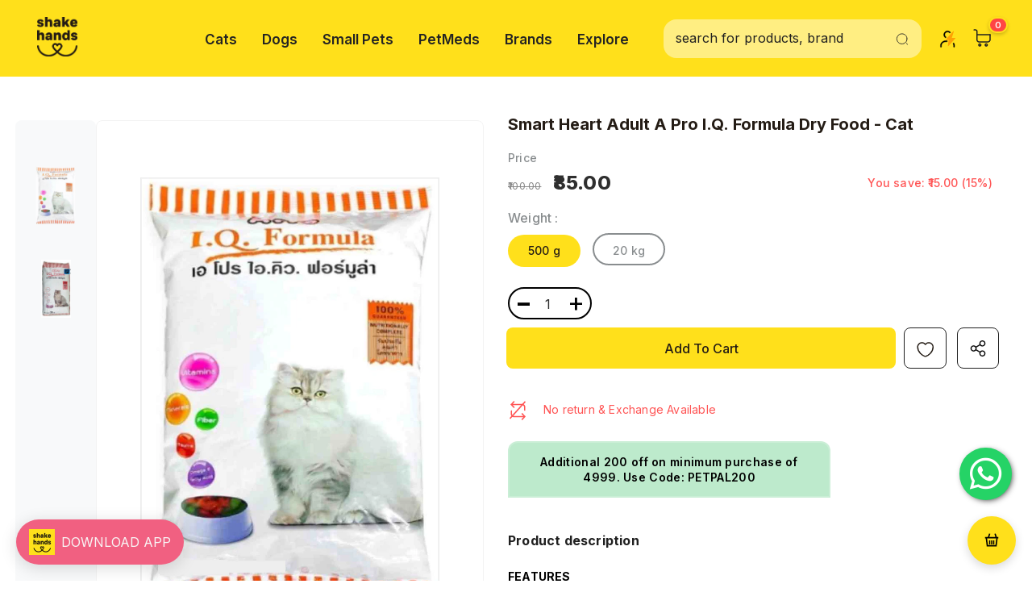

--- FILE ---
content_type: text/html; charset=utf-8
request_url: https://cdn.shakehands.co.in/collections/smart-heart/products/smart-heart-adult-a-pro-i-q-formula-dry-food-cat
body_size: 111659
content:
  <!doctype html>
<!--[if lt IE 7]><html class="no-js lt-ie9 lt-ie8 lt-ie7" lang="en"> <![endif]-->
<!--[if IE 7]><html class="no-js lt-ie9 lt-ie8" lang="en"> <![endif]-->
<!--[if IE 8]><html class="no-js lt-ie9" lang="en"> <![endif]-->
<!--[if IE 9 ]><html class="ie9 no-js"> <![endif]-->
<!--[if (gt IE 9)|!(IE)]><!--> <html class="no-js"> <!--<![endif]-->
<head>
  <!-- Gokwik theme code start -->
  <link rel="dns-prefetch" href="https://pdp.gokwik.co/">
  <link rel="dns-prefetch" href="https://api.gokwik.co">
    







  <script>
    window.gaTag = {ga4: "G-JSVV2M828V"}
    window.merchantInfo  = {
            mid: "19xd2oht6kt9",
            environment: "production",
            type: "merchantInfo",
      		storeId: "65223819522",
      		fbpixel: "164620978153571",
          }
    var productFormSelector = '';
    var cart = {"note":null,"attributes":{},"original_total_price":0,"total_price":0,"total_discount":0,"total_weight":0.0,"item_count":0,"items":[],"requires_shipping":false,"currency":"INR","items_subtotal_price":0,"cart_level_discount_applications":[],"checkout_charge_amount":0}
    var templateName = 'product'
  </script>

  <script src="https://pdp.gokwik.co/merchant-integration/build/merchant.integration.js?v4" defer></script>

  <script>
    if ('$' && '$' !== 'undefined') {
        const script = document.createElement('script');
        script.src = "https://www.googletagmanager.com/gtag/js?id="+ window.gaTag.ga4;
        script.defer = true;
        document.head.appendChild(script);
        window.dataLayer = window.dataLayer || [];
        function gtag(){dataLayer.push(arguments);}
        gtag('js', new Date());
        gtag('config', window.gaTag.ga4 ,{ 'groups': 'GA4','debug_mode':true });
    }
  </script>

  <script>
    window.addEventListener('gokwikLoaded', e => {
    var buyNowButton = document.getElementById('gokwik-buy-now');
if (buyNowButton) {
    buyNowButton.disabled = false;
    buyNowButton.classList.remove('disabled');
}
      var gokwikCheckoutButtons = document.querySelectorAll('.gokwik-checkout button');
gokwikCheckoutButtons.forEach(function(button) {
    button.disabled = false;
    button.classList.remove('disabled');
});
    //Do Not Touch This Line
    let clicked = false;
    let gokwikAdsID = "AW-709566558/6cg9CNHHwbMYEN7ArNIC";
    const gokwikCheckoutEnable = (arrayOfElement) => {
      if (arrayOfElement.length === 0) return null;
      if (arrayOfElement.length > 1) {
        arrayOfElement.forEach(data => {
          if (data) {
            let targetElement = document.querySelectorAll(data);
            if (targetElement.length >= 1) {
              targetElement.forEach(element => {
                
                element.addEventListener("click", () => {
                  if (!clicked && gokwikAdsID) {
                    clicked = true;
                    gtag('event', 'conversion', {
                      'send_to': gokwikAdsID.toString().trim(),
                      'value': 0.0,
                      'currency': '',
                      'transaction_id': ''
                    });
                  }
                });
              });
            }
          }
        });
      }
    };
    gokwikCheckoutEnable(["#gokwik-buy-now",".gokwik-checkout button"])
    gokwikSdk.on('modal_closed', ()=>{
        clicked = false;
    })

    const targetElement = document.querySelector("body");
      function debounce(func, delay) {
        let timeoutId;
        return function () {
          const context = this;
          const args = arguments;
          clearTimeout(timeoutId);
          timeoutId = setTimeout(function () {
            func.apply(context, args);
          }, delay);
        };
      }

      const observer = new MutationObserver(() => {
     const addToCartButton = document.querySelector("button[name='add']");
const gokwikBuyNowButton = document.getElementById('gokwik-buy-now');

if (addToCartButton && addToCartButton.disabled) {
    gokwikBuyNowButton?.setAttribute('disabled', 'disabled');
} else {
    gokwikBuyNowButton?.removeAttribute('disabled');
}
        debouncedMyTimer();
      });

      const debouncedMyTimer = debounce(() => {
        observer.disconnect();
        //Do Not Touch this function
    
        gokwikCheckoutEnable(["#gokwik-buy-now",".gokwik-checkout button"])
        var gokwikCheckoutButtons = document.querySelectorAll('.gokwik-checkout button');
gokwikCheckoutButtons.forEach(function(button) {
    button.disabled = false;
    button.classList.remove('disabled');
});
        observer.observe(targetElement, { childList: true, subtree: true });
      }, 700);

      const config = { childList: true, subtree: true };
      observer.observe(targetElement, config);
    });
  </script>



<style>
  
  .gokwik-checkout {
    width: 100%;
    display: flex;
    justify-content: center;
    flex-direction: column;
    align-items: end;
    margin-bottom: 10px;
  }
  .gokwik-checkout button {
    max-width:100%;
    width: 100%;
    border: none;
    display: flex;
    justify-content: center;
    align-items: center;
    background: #ffe01b;
    position: relative;
    cursor: pointer;
    border-radius: 4px!important;
    height:56px;
    padding:14px 15px 12px;

  }
  #gokwik-buy-now.disabled, .gokwik-disabled{
    opacity:0.5;
    cursor: not-allowed;
    }
    .gokwik-checkout button:focus {
    outline: none;
  }
  .gokwik-checkout button > span {
    display: flex;
  }
  .gokwik-checkout button > span.btn-text {
    display: flex;
    flex-direction: column;
    color: #000000;
    align-items: center;
  }
  .gokwik-checkout button > span.btn-text > span:last-child {
  	padding-top: 2px;
      font-size: 10px;
line-height:10px;
white-space:nowrap;
  }
  .gokwik-checkout button > span.btn-text > span:first-child {
     font-size:16px;
letter-spacing: .2px;
line-height:16px;
  }
  .gokwik-checkout button > span.pay-opt-icon img:first-child {
    margin-right: 10px;
    margin-left: 10px;
height:24px;
  }
  /*   Additional */
  .gokwik-checkout button.disabled{
    opacity:0.5;
    cursor: not-allowed;
    }
  .gokwik-checkout button.disabled .addloadr#btn-loader{
     display: flex!important;
  }
    #gokwik-buy-now.disabled .addloadr#btn-loader{
     display: flex!important;
  }
      #gokwik-buy-now:disabled{
     cursor: not-allowed;
  }
.min-order-popup-overlay {
  position: fixed;
  top: 0; left: 0;
  width: 100%; height: 100%;
  background: rgba(0,0,0,0.6);
  display: flex;
  align-items: center;
  justify-content: center;
  z-index: 9999;
}
.min-order-popup {
  background: white;
  padding: 20px 30px;
  border-radius: 10px;
  text-align: center;
}
.min-order-popup button {
  margin-top: 15px;
  padding: 8px 16px;
  background-color: #000;
  color: #fff;
  border: none;
  border-radius: 5px;
  cursor: pointer;
}



  

  
  /* Loader CSS */
    #btn-loader{
      display: none;
      position: absolute;
      top: 0;
      bottom: 0;
      left: 0;
      right: 0;
      justify-content: center;
      align-items: center;
      background:#ffe01b;
      border-radius:4px;

    }

  .cir-loader,
  .cir-loader:after {
    border-radius: 50%;
    width: 35px;
    height: 35px;
  }
  .cir-loader {
    margin: 6px auto;
    font-size: 10px;
    position: relative;
    text-indent: -9999em;
    border-top: 0.5em solid rgba(255, 255, 255, 0.2);
    border-right: 0.5em solid rgba(255, 255, 255, 0.2);
    border-bottom: 0.5em solid rgba(255, 255, 255, 0.2);
    border-left: 0.5em solid #ffffff;
    -webkit-transform: translateZ(0);
    -ms-transform: translateZ(0);
    transform: translateZ(0);
    -webkit-animation: load8 1.1s infinite linear;
    animation: load8 1.1s infinite linear;
  }
  @-webkit-keyframes load8 {
    0% {
      -webkit-transform: rotate(0deg);
      transform: rotate(0deg);
    }
    100% {
      -webkit-transform: rotate(360deg);
      transform: rotate(360deg);
    }
  }
  @keyframes load8 {
    0% {
      -webkit-transform: rotate(0deg);
      transform: rotate(0deg);
    }
    100% {
      -webkit-transform: rotate(360deg);
      transform: rotate(360deg);
    }
  }
</style>


 <!-- Gokwik theme code End -->

<script>
var account = {
}
</script>
  <!-- Basic page needs ================================================== -->
  <meta charset="utf-8">
  <meta http-equiv="X-UA-Compatible" content="IE=edge,chrome=1">
	
  <!-- Title and description ================================================== -->
   
  
  <title>
  
    Smart Heart Adult A Pro I.Q. Formula Dry Food - Cat
  
   &ndash; ShakeHands
  </title>
  

  
  <meta name="description" content="FEATURES Meant for cats Food type- Dry food IQ formula Provides optimal nutrition Contains vitamins, minerals and amino acids for healthy growth. Contains fiber for a healthy digestion Contains Taurine which is essential for proper function of the eyes. The low sodium formula helps reduce the risk of high blood pressur">
  

  <!-- Product meta ================================================== -->
  


  <meta property="og:type" content="product">
  <meta property="og:title" content="Smart Heart Adult A Pro I.Q. Formula Dry Food - Cat">
  
  <meta property="og:image" content="http://shakehands.co.in/cdn/shop/files/63_grande.png?v=1688463265">
  <meta property="og:image:secure_url" content="https://shakehands.co.in/cdn/shop/files/63_grande.png?v=1688463265">
  
  <meta property="og:image" content="http://shakehands.co.in/cdn/shop/files/0abb8aacb994d53bf0f132423460112b_grande.jpg?v=1688463265">
  <meta property="og:image:secure_url" content="https://shakehands.co.in/cdn/shop/files/0abb8aacb994d53bf0f132423460112b_grande.jpg?v=1688463265">
  
  <meta property="og:price:amount" content="85.00">
  <meta property="og:price:currency" content="INR">


  <meta property="og:description" content="FEATURES Meant for cats Food type- Dry food IQ formula Provides optimal nutrition Contains vitamins, minerals and amino acids for healthy growth. Contains fiber for a healthy digestion Contains Taurine which is essential for proper function of the eyes. The low sodium formula helps reduce the risk of high blood pressur">


  <meta property="og:url" content="https://shakehands.co.in/products/smart-heart-adult-a-pro-i-q-formula-dry-food-cat">
  <meta property="og:site_name" content="ShakeHands">
  <!-- /snippets/twitter-card.liquid -->





  <meta name="twitter:card" content="product">
  <meta name="twitter:title" content="Smart Heart Adult A Pro I.Q. Formula Dry Food - Cat">
  <meta name="twitter:description" content="FEATURES

Meant for cats
Food type- Dry food
IQ formula
Provides optimal nutrition
Contains vitamins, minerals and amino acids for healthy growth.
Contains fiber for a healthy digestion
Contains Taurine which is essential for proper function of the eyes.
The low sodium formula helps reduce the risk of high blood pressure, kidney and heart disease.
High in Vitamin C to boost the immunity system.
Contains calcium, phosphorus and vitamin D to strengthen teeth and bones.

 
Buy cat food from ShakeHands, the leading pet store.">
  <meta name="twitter:image" content="https://shakehands.co.in/cdn/shop/files/63_medium.png?v=1688463265">
  <meta name="twitter:image:width" content="240">
  <meta name="twitter:image:height" content="240">
  <meta name="twitter:label1" content="Price">
  <meta name="twitter:data1" content="From ₹85.00">
  
  <meta name="twitter:label2" content="Brand">
  <meta name="twitter:data2" content="Smart Heart">
  



  <!-- Helpers ================================================== -->
  <link rel="canonical" href="https://shakehands.co.in/products/smart-heart-adult-a-pro-i-q-formula-dry-food-cat">
  <link canonical-shop-url="https://shakehands.co.in/">
  <meta name="viewport" content="width=device-width,initial-scale=1">
  <link href="//shakehands.co.in/cdn/shop/t/41/assets/vendor.min.css?v=82525290052939389441763447609" as="style">
  <link href="//shakehands.co.in/cdn/shop/t/41/assets/theme-styles.css?v=65122099031659136681763447609" as="style">
  <link href="//shakehands.co.in/cdn/shop/t/41/assets/theme-styles-responsive.css?v=66345846772557020561763447609" as="style">
  <link href="//shakehands.co.in/cdn/shop/t/41/assets/theme-settings.css?v=154067260340707114811763447609" as="style">
<!--  <link rel="preload" href="//shakehands.co.in/cdn/shop/t/41/assets/header-05.css?v=180687859257110468381763447609" as="style"> -->
<!--  <link rel="preload" href="//shakehands.co.in/cdn/shop/t/41/assets/header-06.css?v=102140970907697465341763447609" as="style"> -->
<!--  <link rel="preload" href="//shakehands.co.in/cdn/shop/t/41/assets/header-07.css?v=100353581849455261521763447609" as="style"> -->
<!--  <link rel="preload" href="//shakehands.co.in/cdn/shop/t/41/assets/header-08.css?v=110770940473052809951763447609" as="style"> -->
<!--  <link rel="preload" href="//shakehands.co.in/cdn/shop/t/41/assets/footer-06.css?v=132629616272968652451763447609" as="style"> -->
<!--  <link rel="preload" href="//shakehands.co.in/cdn/shop/t/41/assets/footer-07.css?v=19457261069086938391763447609" as="style"> -->
<!--  <link rel="preload" href="//shakehands.co.in/cdn/shop/t/41/assets/footer-08.css?v=17161311055609253561763447609" as="style"> -->
  <link href="//shakehands.co.in/cdn/shop/t/41/assets/footer-09.css?v=28427099390263629481763447609" as="style">
  <link href="//shakehands.co.in/cdn/shop/t/41/assets/product-skin.css?v=86030726725359264551763447609" as="style">
<!--  <link rel="preload" href="//shakehands.co.in/cdn/shop/t/41/assets/layout_style_1170.css?v=175837568721092489071763447609" as="style"> -->
  <link href="//shakehands.co.in/cdn/shop/t/41/assets/layout_style_fullwidth.css?v=139908533630461757151763447609" as="style">
<!--  <link rel="preload" href="//shakehands.co.in/cdn/shop/t/41/assets/layout_style_flower.css?v=46301794337413993831763447609" as="style"> -->
  <link href="//shakehands.co.in/cdn/shop/t/41/assets/layout_style_suppermarket.css?v=65272676249102945631763447609" as="style">
<!--  <link rel="preload" href="//shakehands.co.in/cdn/shop/t/41/assets/layout_style_surfup.css?v=6333508663724808751763447609" as="style"> --> 
  <link href="//shakehands.co.in/cdn/shop/t/41/assets/product-supermarket.css?v=95979541609378722121763447609" as="style">
  <!-- RVP -->
  <style>
.product-discount-banner, .product-page-discount-banner {
position: relative;
overflow: hidden;
cursor: pointer;
}

.product-discount-banner {
  background: #BDEACC;
  color: #000000;
  font-weight: 600;
  text-align: center;
  width: 100% !important;
  max-width: 100% !important;
  min-width: 100% !important;
  box-sizing: border-box;
  border-radius: 10px 10px 0 0;
  margin: 0 0 12px 0;
  display: flex;
  align-items: center;
  justify-content: center;
  overflow: visible !important;
  border: 1px solid rgba(255, 255, 255, 0.2);
  font-size: clamp(11px, 3vw, 14px);
  line-height: 1.2;
  padding: 8px 12px;
  height: 48px !important;
  letter-spacing: 0.2px;
  white-space: normal !important;
  display: -webkit-box !important;
  -webkit-line-clamp: 2 !important;
  -webkit-box-orient: vertical !important;
  word-break: break-word;
  hyphens: auto;
  vertical-align: middle;
  cursor: pointer;
  position: relative;
}

.product-discount-banner[data-long-text="true"] {
font-size: 10px !important;
padding: 6px 10px;
line-height: 1.1;
white-space: normal !important;
overflow: hidden !important;
display: -webkit-box !important;
-webkit-line-clamp: 2 !important;
-webkit-box-orient: vertical !important;
word-break: break-word;
}

.product-discount-banner[data-extra-long="true"] {
font-size: 9px !important;
padding: 5px 8px;
line-height: 1.1;
white-space: normal !important;
overflow: hidden !important;
display: -webkit-box !important;
-webkit-line-clamp: 2 !important;
-webkit-box-orient: vertical !important;
word-break: break-word;
}

.product-discount-banner.auto-small-text {
font-size: 10px !important;
line-height: 1.1 !important;
white-space: normal !important;
overflow: hidden !important;
display: -webkit-box !important;
-webkit-line-clamp: 2 !important;
-webkit-box-orient: vertical !important;
}

.product-discount-banner.auto-tiny-text {
font-size: 9px !important;
line-height: 1.1 !important;
padding: 6px 8px !important;
white-space: normal !important;
overflow: hidden !important;
display: -webkit-box !important;
-webkit-line-clamp: 2 !important;
-webkit-box-orient: vertical !important;
}

.product-discount-banner.multi-line {
white-space: normal !important;
overflow: hidden !important;
display: -webkit-box !important;
-webkit-line-clamp: 2 !important;
-webkit-box-orient: vertical !important;
height: auto !important;
min-height: 42px !important;
max-height: 55px !important;
align-items: center !important;
justify-content: center !important;
word-break: break-word !important;
hyphens: auto !important;
line-height: 1.2;
padding: 6px 12px;
}

.product-card .product-discount-banner,
.product-item .product-discount-banner,
.grid-item .product-discount-banner {
width: 100% !important;
margin-left: 0 !important;
margin-right: 0 !important;
}

.product-discount-banner.product-discount-banner.coupon-1,
.product-page-discount-banner.product-page-discount-banner.coupon-1 {
background: #C9DBF2 !important;
}

.product-discount-banner.product-discount-banner.coupon-2,
.product-page-discount-banner.product-page-discount-banner.coupon-2 {
background: #F5E8B8 !important;
}

.product-discount-banner.product-discount-banner.coupon-3,
.product-page-discount-banner.product-page-discount-banner.coupon-3 {
background: #E7C6E7 !important;
}

.product-discount-banner.product-discount-banner.coupon-4,
.product-page-discount-banner.product-page-discount-banner.coupon-4 {
background: #FDE2E4 !important;
}

.product-discount-banner.product-discount-banner.coupon-5,
.product-page-discount-banner.product-page-discount-banner.coupon-5 {
background: #D9E7FF !important;
}

.product-page-discount-banner {
background: #BDEACC;
color: #000000;
font-weight: 600;
text-align: center;

width: 100%;
max-width: 400px;
min-width: 150px;
box-sizing: border-box;

border-radius: 12px 12px 0 0;
z-index: 1;
margin-bottom: 20px;
display: flex;
align-items: center;
justify-content: center;
overflow: visible;
word-break: break-word;
hyphens: auto;
border: 2px solid rgba(255, 255, 255, 0.2);

font-size: clamp(11px, 3vw, 14px);
line-height: 1.4;
padding: 14px 24px;
height: auto;
min-height: 48px;
letter-spacing: 0.3px;

vertical-align: middle;
align-items: center;
justify-content: center;

white-space: normal;
}

@media (max-width: 1200px) {
.product-discount-banner {
  font-size: clamp(10px, 2.5vw, 12px) !important;
  height: 48px !important;
  padding: 8px 12px;
  white-space: normal !important;
  overflow: hidden !important;
  display: -webkit-box !important;
  -webkit-line-clamp: 2 !important;
  -webkit-box-orient: vertical !important;
}
}

@media (max-width: 768px) {
.product-discount-banner {
  font-size: clamp(10px, 2.2vw, 12px) !important;
  height: 48px !important;
  padding: 8px 12px;
  /* border-radius: 10px; */
  white-space: normal !important;
  overflow: hidden !important;
  display: -webkit-box !important;
  -webkit-line-clamp: 2 !important;
  -webkit-box-orient: vertical !important;
}

.product-discount-banner.auto-small-text {
  font-size: clamp(9px, 2vw, 11px) !important;
  white-space: normal !important;
  overflow: hidden !important;
  display: -webkit-box !important;
  -webkit-line-clamp: 2 !important;
  -webkit-box-orient: vertical !important;
}

.product-discount-banner.auto-tiny-text {
  font-size: clamp(8px, 1.8vw, 10px) !important;
  white-space: normal !important;
  overflow: hidden !important;
  display: -webkit-box !important;
  -webkit-line-clamp: 2 !important;
  -webkit-box-orient: vertical !important;
}
}

@media (max-width: 480px) {
.product-discount-banner {
  font-size: clamp(9px, 2vw, 11px) !important;
  height: 48px !important;
  padding: 8px 10px;
  /* border-radius: 10px; */
  white-space: normal !important;
  overflow: hidden !important;
  display: -webkit-box !important;
  -webkit-line-clamp: 2 !important;
  -webkit-box-orient: vertical !important;
}

.product-discount-banner.auto-small-text {
  font-size: clamp(8px, 1.8vw, 10px) !important;
  white-space: normal !important;
  overflow: hidden !important;
  display: -webkit-box !important;
  -webkit-line-clamp: 2 !important;
  -webkit-box-orient: vertical !important;
}

.product-discount-banner.auto-tiny-text {
  font-size: clamp(7px, 1.6vw, 9px) !important;
  white-space: normal !important;
  overflow: hidden !important;
  display: -webkit-box !important;
  -webkit-line-clamp: 2 !important;
  -webkit-box-orient: vertical !important;
}
}

@media (max-width: 360px) {
.product-discount-banner {
  font-size: clamp(8px, 1.8vw, 10px) !important;
  height: 48px !important;
  padding: 8px 8px;
  /* border-radius: 10px; */
  white-space: normal !important;
  overflow: hidden !important;
  display: -webkit-box !important;
  -webkit-line-clamp: 2 !important;
  -webkit-box-orient: vertical !important;
}
}

.product-discount-banner span,
.product-page-discount-banner span {
display: flex;
align-items: center;
justify-content: center;
width: 100%;
height: 100%;
position: relative;
z-index: 2;
text-align: center;
vertical-align: middle;
}

.product-discount-banner span {
white-space: normal !important;
overflow: hidden !important;
display: -webkit-box !important;
-webkit-line-clamp: 2 !important;
-webkit-box-orient: vertical !important;
word-break: break-word;
}

.product-discount-banner[data-has-active-discount="true"],
.product-page-discount-banner[data-has-active-discount="true"] {
background: #ff6b6b;
color: #000000;
font-weight: 600;
border: 2px solid rgba(255, 255, 255, 0.3);
}

.product-discount-banner[data-has-active-discount="true"] {
white-space: normal !important;
overflow: hidden !important;
display: -webkit-box !important;
-webkit-line-clamp: 2 !important;
-webkit-box-orient: vertical !important;
word-break: break-word;
}

.product-discount-banner.flash-sale {
background: #ff3366;
white-space: normal !important;
overflow: hidden !important;
display: -webkit-box !important;
-webkit-line-clamp: 2 !important;
-webkit-box-orient: vertical !important;
}

.product-discount-banner.limited-time {
background: #667eea;
white-space: normal !important;
overflow: hidden !important;
display: -webkit-box !important;
-webkit-line-clamp: 2 !important;
-webkit-box-orient: vertical !important;
}

.product-discount-banner.new-arrival {
background: #ffecd2;
color: #333333;
white-space: normal !important;
overflow: hidden !important;
display: -webkit-box !important;
-webkit-line-clamp: 2 !important;
-webkit-box-orient: vertical !important;
}

@media (max-width: 768px) {
.product-page-discount-banner {
  font-size: clamp(12px, 3vw, 14px);
  padding: 14px 24px;
  height: auto;
  min-height: 48px;
  border-radius: 12px 12px 0 0;
  white-space: normal;
  overflow: visible;
}

.product-page-discount-banner.auto-height {
  height: auto;
  min-height: 48px;
  max-height: 65px;
  padding: 12px 20px;
}
}

@media (max-width: 480px) {
.product-page-discount-banner {
  font-size: clamp(11px, 2.8vw, 13px);
  padding: 14px 20px;
  height: auto;
  min-height: 48px;
  border-radius: 12px 12px 0 0;
  white-space: normal;
  overflow: visible;
}

.product-page-discount-banner.auto-height {
  height: auto;
  min-height: 48px;
  max-height: 60px;
  padding: 12px 18px;
}
}

@media (max-width: 360px) {
.product-page-discount-banner {
  font-size: clamp(10px, 2.5vw, 12px);
  padding: 14px 16px;
  height: auto;
  min-height: 48px;
  border-radius: 12px 12px 0 0;
  white-space: normal;
  overflow: visible;
}

.product-page-discount-banner.auto-height {
  height: auto;
  min-height: 48px;
  max-height: 55px;
  padding: 12px 16px;
}
}

.product-page-discount-banner.multi-line {
height: auto;
min-height: 52px;
max-height: 75px;
padding: 12px 24px;
font-size: clamp(11px, 3vw, 13px);
line-height: 1.3;
white-space: normal;
word-wrap: break-word;
}

.product-page-discount-banner.long-text {
height: auto;
min-height: 60px;
max-height: 90px;
padding: 14px 28px;
font-size: clamp(10px, 2.8vw, 12px);
line-height: 1.4;
white-space: normal;
word-wrap: break-word;
hyphens: auto;
}

@media (prefers-color-scheme: dark) {
.product-discount-banner,
.product-page-discount-banner {
  border-color: rgba(255, 255, 255, 0.1);
}
}

.product-image {
display: block !important;
visibility: visible !important;
opacity: 1 !important;
clear: both;
}

.product-top:after {
content: "";
display: table;
clear: both;
}

.product-item, .product-card, .grid-item {
display: flex;
flex-direction: column;
height: 100%;
}

.product-image-container {
flex: 1;
display: flex;
align-items: center;
justify-content: center;
}

.product-content {
flex-shrink: 0;
}

.coupon-clickable {
    cursor: pointer;
    transition: all 0.2s ease;
    user-select: none;
  }
  
  .coupon-clickable:hover {
    opacity: 0.9;
    transform: translateY(-1px);
  }
  
  .coupon-clickable:active {
    transform: translateY(0) scale(0.98);
  }

  @media (hover: none) and (pointer: coarse) {
    #mouseTooltip {
      display: none !important;
    }
  }

</style> 
  <link href="//shakehands.co.in/cdn/shop/t/41/assets/jquery.min.js?v=56888366816115934351763447609" as="script">

  <!-- Favicon -->
  
  <link rel="shortcut icon" href="//shakehands.co.in/cdn/shop/files/black_32x32.png?v=1657213215" type="image/png">
  
  
  <!-- Styles -->
  <style>
    
@import url('https://fonts.googleapis.com/css?family=Inter:300,300i,400,400i,500,500i,600,600i,700,700i,800,800i&display=swap');
			    

          
			        
          
    
    :root {
      --font_size: 16px;
      --font_size_minus1: 15px;
      --font_size_minus2: 14px;
      --font_size_minus3: 13px;
      --font_size_minus4: 12px;
      --font_size_plus1: 17px;
      --font_size_plus2: 18px;
      --font_size_plus3: 19px;
      --font_size_plus4: 20px;
      --font_size_plus5: 21px;
      --font_size_plus6: 22px;
      --font_size_plus7: 23px;
      --font_size_plus8: 24px;
      --font_size_plus9: 25px;
      --font_size_plus10: 26px;
      --font_size_plus11: 27px;
      --font_size_plus12: 28px;
      --font_size_plus13: 29px;
      --font_size_plus14: 30px;
      --font_size_plus15: 31px;
      --font_size_plus16: 32px;
      --font_size_plus18: 34px;
      --font_size_plus21: 37px;
      --font_size_plus22: 38px;
      --font_size_plus23: 39px;
      --font_size_plus24: 40px;
      --font_size_plus29: 45px;
      --font_size_plus33: 49px;
      --font_size_plus34: 50px;

	  --fonts_name: Inter;
	  --fonts_name_2: Inter;

      /* Color */
      --body_bg: #ffffff;
      --body_color: #202020;
      --link_color: #234bbb;
      --link_color_hover: #234bbb;
      --link_color_underline: rgba(35, 75, 187, 0.3);

      /* Breadcrumb */
      --breadcrumb_color : #999999;
      --breadcrumb_text_transform : capitalize;

      /* Header and Title */
      --page_title_font_size: px;
      --page_title_font_size_minus4: -4px;
      --page_title_font_size_minus6: -6px;
      --page_title_font_size_plus5: 5px;
      --page_title_color: #202020;
      --page_title_text_align : left;
      --page_title_color_underline: rgba(32, 32, 32, 0.3);

      /* Product  */
      --product_name_font_size: 16px;
      --product_name_line_height: 26px;
      --product_text_transform: capitalize;
      --product_name_font_weight: 500;
      --product_name_text_align: left;
      --product_vendor_text_transform: capitalize;
      --product_vendor_font_weight: 600;
      --product_vendor_font_size: 16px;

      --color_title_pr: #202020;
      --color_title_pr_hover: #202020;
      --color_title_pr_hover_underline: rgba(32, 32, 32, 0.3);
      --color_vendor : #202020;
      --sale_text : #202020;
      --bg_sale : #ffe01b;
      --custom_label_text : #fd9427;
      --custom_label_bg : #feedbd;
      --bundle_label_text : #43b200;
      --bundle_label_bg : #d7ffd2;
      --new_label_text : #898d8f;
      --new_label_bg : #d2e7ff;
      --new_label_border : #d2e7ff;
      --sold_out_text : #878787;
      --bg_sold_out : #f5f5f5;
      --color_price: #202020;
      --color_price_sale: #ff5555;
      --color_compare_price: #878787;
      --color_compare_product: #fff;
      
        
        --color_quick_view: rgba(255, 255, 255, 0.7);
        --bg_quick_view: rgba(0, 0, 0, 0.8);
        
      
      --border_quick_view: transparent;
      --color_wishlist: #ff5555;
      --bg_wishlist: #ffffff;
      --border_wishlist: #ffffff;
      --bg_wishlist_active: #ffffff;

      /* Button 1 */
      --background_1: #202020;
      --color_1 : #ffffff;
      --border_1 : #ffe01b;

      /* Button 2 */
      --background_2: #ffe01b;
      --color_2 : #202020;
      --border_2 : #ffe01b;

      /* Button 3 */
      --background_3: #ffe01b;
      --color_3 : #202020;
      --border_3 : #ffe01b;

      /* Button Add To Cart */
      --color_add_to_cart : #202020;
      --border_add_to_cart : #ffe01b;
      --background_add_to_cart : #ffe01b;

      --color_add_to_cart_hover : #202020;
      --border_add_to_cart_hover : #ffe01b;
      --background_add_to_cart_hover : #ffe01b;


      /* Button */
      
        --button_font_family: Inter;
      
      --button_font_size: px;
      --button_font_weight: ;
      --button_border_radius: px;
      --button_border_width: px;
      --button_border_style: ;
      --button_text_align: ;
      --button_text_transform: ;
      --button_letter_spacing: ;
      --button_padding_top: px;
      --button_padding_bottom: px;
      --button_padding_left: px;
      --button_padding_right: px;

      

      /* Border Color */
      --border_widget_title : #e0e0e0;
      --border_color_1 : #ebebeb;
      --border_color_2: #e7e7e7;
      --border_page_title: #eaeaea;
      --border_input: #cbcbcb;
      --border_checkbox: #d0d0d0;
      --border_dropdown: #dadada;
      --border_bt_sidebar : #f6f6f6;
      --color_icon_drop: #6b6b6b;

      
          --color_ipt: #3c3c3c;
        

      
      --color_slick_arrow: #212121;
      --color_border_slick_arrow: #505050;
      --color_bg_slick_arrow: #ffffff;
      

      /*color Mobile*/

      --color_menu_mb: #202020;
      --color_menu_level3: #3c3c3c;

      /* Mixin ================= */
      
          --padding_btn: 14px 15px 12px !important;
          --padding_btn_bundle: 14px 15px 12px;
          --padding_btn_qv_add_to_cart: 14px 15px 12px;
          --font_size_btn: var(--font_size);
          --letter_spacing_btn: 0;
      

      
      
          --color-price-box: var(--color_compare_price);
      

      --color_review: #ffe01b;
      --color_review_empty: #e4e4e4;

      --border-product-image: #202020;

      
      --border-radius-17: 0;
      --border-radius-50: 0;
      

      --ask_an_expert_positon: 20vh;
      --ask_an_expert_positon_tb: 14vh;
    }
</style>
  <link href="//shakehands.co.in/cdn/shop/t/41/assets/vendor.min.css?v=82525290052939389441763447609" rel="stylesheet" type="text/css" media="all" />
<link href="//shakehands.co.in/cdn/shop/t/41/assets/theme-styles.css?v=65122099031659136681763447609" rel="stylesheet" type="text/css" media="all" />
<link href="//shakehands.co.in/cdn/shop/t/41/assets/theme-styles-responsive.css?v=66345846772557020561763447609" rel="stylesheet" type="text/css" media="all" />
<link href="//shakehands.co.in/cdn/shop/t/41/assets/theme-settings.css?v=154067260340707114811763447609" rel="stylesheet" type="text/css" media="all" />
<link href="//shakehands.co.in/cdn/shop/t/41/assets/custom.css?v=60766534818862720451763447609" rel="stylesheet" type="text/css" media="all" />



















	<link href="//shakehands.co.in/cdn/shop/t/41/assets/footer-09.css?v=28427099390263629481763447609" rel="stylesheet" type="text/css" media="all" />















	<link href="//shakehands.co.in/cdn/shop/t/41/assets/layout_style_suppermarket.css?v=65272676249102945631763447609" rel="stylesheet" type="text/css" media="all" />




 
   <!-- Scripts -->
  <script src="//shakehands.co.in/cdn/shop/t/41/assets/jquery.min.js?v=56888366816115934351763447609" type="text/javascript"></script>
<script src="//shakehands.co.in/cdn/shop/t/41/assets/jquery-cookie.min.js?v=72365755745404048181763447609" type="text/javascript"></script>
<script src="//shakehands.co.in/cdn/shop/t/41/assets/lazysizes.min.js?v=84414966064882348651763447609" type="text/javascript"></script>

<script>
  	window.lazySizesConfig = window.lazySizesConfig || {};
    lazySizesConfig.loadMode = 1;
    window.lazySizesConfig.init = false;
    lazySizes.init();
  
    window.ajax_cart = "normal";
    window.money_format = "₹{{amount}}";//"₹{{amount}}";
    window.shop_currency = "INR";
    window.show_multiple_currencies = false;
    window.use_color_swatch = true;
    window.product_variant_name = true;
        window.color_swatch_style = "normal";
    window.enable_sidebar_multiple_choice = true;
    window.file_url = "//shakehands.co.in/cdn/shop/files/?28828";
    window.asset_url = "";
    window.router = "";
    window.swatch_recently = "color";
    window.label_sale = "discount_sale";
    window.layout_style = "layout_style_suppermarket";
    window.layout_home = "layout_home_12";
    window.product_style = "default";
    window.category_style = "default";
    window.layout_body = "full";
        
    window.inventory_text = {
        in_stock: "In stock",
        many_in_stock: "Many in stock",
        out_of_stock: "Out of stock",
        add_to_cart: "Add to cart",
        add_all_to_cart: "Add all to Cart",
        sold_out: "Sold Out",
        select_options : "Select options",
        unavailable: "Sold Out",
        view_all_collection: "View All",
        no_more_product: "No more product",
        show_options: "Show Variants",
        hide_options: "Hide Variants",
        adding : "Adding",
        thank_you : "Thank You",
        add_more : "Add More",
        cart_feedback : "Added",
        add_wishlist : "Add to Wish List",
        remove_wishlist : "Remove Wish List",
        add_wishlist_1 : "Add to wishlist",
        remove_wishlist_1 : "Remove wishlist",
        previous: "Prev",
        next: "Next",
      	pre_order : "Pre Order",
        hotStock: "Hurry up! only [inventory] left",
        view_more: "View All",
        view_less : "View Less",
        show_more: "Show More",
        show_less : "Show Less",
        days : "Days",
        hours : "Hours",
        mins : "Mins",
        secs : "Secs",

        customlabel: "Custom Label",
        newlabel: "New",
        salelabel: "Sale",
        soldoutlabel: "Sold Out",
        bundlelabel: "Bundle",

        message_compare : "You must select at least two products to compare!",
        message_iscart : "is added to your shopping cart.",

        add_compare : "Add to compare",
        remove_compare : "Remove compare",
        remove: "Remove",
        warning_quantity: "Maximum quantity",
    };
    window.multi_lang = false;
    window.collection_pagination_type = "scroll";

    window.newsletter_popup = false;
    window.hidden_newsletter = false;
    window.option_ptoduct1 = "size";
    window.option_ptoduct2 = "color";
    window.option_ptoduct3 = "option 3"

    /* Free Shipping Message */
    window.free_shipping_color1 = "#F44336";  
    window.free_shipping_color2 = "#FF9800";
    window.free_shipping_color3 = "#69c69c";
    window.free_shipping_price = 500;
    window.free_shipping_text = {
        free_shipping_message_1: "You qualify for free shipping!",
        free_shipping_message_2:"Only",
        free_shipping_message_3: "away from",
        free_shipping_message_4: "free shipping",
        free_shipping_1: "Free",
        free_shipping_2: "TBD",
    }

</script>

  <!-- Header hook for plugins ================================ -->
  <script>window.performance && window.performance.mark && window.performance.mark('shopify.content_for_header.start');</script><meta name="google-site-verification" content="KjlXsTuYLWxbK3MU9dwfD19qg-8Rvynn2zsyXOYSpRk">
<meta id="shopify-digital-wallet" name="shopify-digital-wallet" content="/65223819522/digital_wallets/dialog">
<link rel="alternate" type="application/json+oembed" href="https://shakehands.co.in/products/smart-heart-adult-a-pro-i-q-formula-dry-food-cat.oembed">
<script async="async" src="/checkouts/internal/preloads.js?locale=en-IN"></script>
<script id="shopify-features" type="application/json">{"accessToken":"c2dfdf1f9b1cdadfcd9a1096409f0ef3","betas":["rich-media-storefront-analytics"],"domain":"shakehands.co.in","predictiveSearch":true,"shopId":65223819522,"locale":"en"}</script>
<script>var Shopify = Shopify || {};
Shopify.shop = "shake-hands-f51f.myshopify.com";
Shopify.locale = "en";
Shopify.currency = {"active":"INR","rate":"1.0"};
Shopify.country = "IN";
Shopify.theme = {"name":"Floated Cart \u003c\u003e Shakehand-Website-Live-18-11-2025","id":155970404610,"schema_name":"Ella","schema_version":"5.1.0","theme_store_id":null,"role":"main"};
Shopify.theme.handle = "null";
Shopify.theme.style = {"id":null,"handle":null};
Shopify.cdnHost = "shakehands.co.in/cdn";
Shopify.routes = Shopify.routes || {};
Shopify.routes.root = "/";</script>
<script type="module">!function(o){(o.Shopify=o.Shopify||{}).modules=!0}(window);</script>
<script>!function(o){function n(){var o=[];function n(){o.push(Array.prototype.slice.apply(arguments))}return n.q=o,n}var t=o.Shopify=o.Shopify||{};t.loadFeatures=n(),t.autoloadFeatures=n()}(window);</script>
<script id="shop-js-analytics" type="application/json">{"pageType":"product"}</script>
<script defer="defer" async type="module" src="//shakehands.co.in/cdn/shopifycloud/shop-js/modules/v2/client.init-shop-cart-sync_CG-L-Qzi.en.esm.js"></script>
<script defer="defer" async type="module" src="//shakehands.co.in/cdn/shopifycloud/shop-js/modules/v2/chunk.common_B8yXDTDb.esm.js"></script>
<script type="module">
  await import("//shakehands.co.in/cdn/shopifycloud/shop-js/modules/v2/client.init-shop-cart-sync_CG-L-Qzi.en.esm.js");
await import("//shakehands.co.in/cdn/shopifycloud/shop-js/modules/v2/chunk.common_B8yXDTDb.esm.js");

  window.Shopify.SignInWithShop?.initShopCartSync?.({"fedCMEnabled":true,"windoidEnabled":true});

</script>
<script id="__st">var __st={"a":65223819522,"offset":19800,"reqid":"e6936fce-6b32-4832-aca5-96fb6ed47e3b-1767988455","pageurl":"shakehands.co.in\/collections\/smart-heart\/products\/smart-heart-adult-a-pro-i-q-formula-dry-food-cat","u":"6ed8ff24d434","p":"product","rtyp":"product","rid":8045514096898};</script>
<script>window.ShopifyPaypalV4VisibilityTracking = true;</script>
<script id="captcha-bootstrap">!function(){'use strict';const t='contact',e='account',n='new_comment',o=[[t,t],['blogs',n],['comments',n],[t,'customer']],c=[[e,'customer_login'],[e,'guest_login'],[e,'recover_customer_password'],[e,'create_customer']],r=t=>t.map((([t,e])=>`form[action*='/${t}']:not([data-nocaptcha='true']) input[name='form_type'][value='${e}']`)).join(','),a=t=>()=>t?[...document.querySelectorAll(t)].map((t=>t.form)):[];function s(){const t=[...o],e=r(t);return a(e)}const i='password',u='form_key',d=['recaptcha-v3-token','g-recaptcha-response','h-captcha-response',i],f=()=>{try{return window.sessionStorage}catch{return}},m='__shopify_v',_=t=>t.elements[u];function p(t,e,n=!1){try{const o=window.sessionStorage,c=JSON.parse(o.getItem(e)),{data:r}=function(t){const{data:e,action:n}=t;return t[m]||n?{data:e,action:n}:{data:t,action:n}}(c);for(const[e,n]of Object.entries(r))t.elements[e]&&(t.elements[e].value=n);n&&o.removeItem(e)}catch(o){console.error('form repopulation failed',{error:o})}}const l='form_type',E='cptcha';function T(t){t.dataset[E]=!0}const w=window,h=w.document,L='Shopify',v='ce_forms',y='captcha';let A=!1;((t,e)=>{const n=(g='f06e6c50-85a8-45c8-87d0-21a2b65856fe',I='https://cdn.shopify.com/shopifycloud/storefront-forms-hcaptcha/ce_storefront_forms_captcha_hcaptcha.v1.5.2.iife.js',D={infoText:'Protected by hCaptcha',privacyText:'Privacy',termsText:'Terms'},(t,e,n)=>{const o=w[L][v],c=o.bindForm;if(c)return c(t,g,e,D).then(n);var r;o.q.push([[t,g,e,D],n]),r=I,A||(h.body.append(Object.assign(h.createElement('script'),{id:'captcha-provider',async:!0,src:r})),A=!0)});var g,I,D;w[L]=w[L]||{},w[L][v]=w[L][v]||{},w[L][v].q=[],w[L][y]=w[L][y]||{},w[L][y].protect=function(t,e){n(t,void 0,e),T(t)},Object.freeze(w[L][y]),function(t,e,n,w,h,L){const[v,y,A,g]=function(t,e,n){const i=e?o:[],u=t?c:[],d=[...i,...u],f=r(d),m=r(i),_=r(d.filter((([t,e])=>n.includes(e))));return[a(f),a(m),a(_),s()]}(w,h,L),I=t=>{const e=t.target;return e instanceof HTMLFormElement?e:e&&e.form},D=t=>v().includes(t);t.addEventListener('submit',(t=>{const e=I(t);if(!e)return;const n=D(e)&&!e.dataset.hcaptchaBound&&!e.dataset.recaptchaBound,o=_(e),c=g().includes(e)&&(!o||!o.value);(n||c)&&t.preventDefault(),c&&!n&&(function(t){try{if(!f())return;!function(t){const e=f();if(!e)return;const n=_(t);if(!n)return;const o=n.value;o&&e.removeItem(o)}(t);const e=Array.from(Array(32),(()=>Math.random().toString(36)[2])).join('');!function(t,e){_(t)||t.append(Object.assign(document.createElement('input'),{type:'hidden',name:u})),t.elements[u].value=e}(t,e),function(t,e){const n=f();if(!n)return;const o=[...t.querySelectorAll(`input[type='${i}']`)].map((({name:t})=>t)),c=[...d,...o],r={};for(const[a,s]of new FormData(t).entries())c.includes(a)||(r[a]=s);n.setItem(e,JSON.stringify({[m]:1,action:t.action,data:r}))}(t,e)}catch(e){console.error('failed to persist form',e)}}(e),e.submit())}));const S=(t,e)=>{t&&!t.dataset[E]&&(n(t,e.some((e=>e===t))),T(t))};for(const o of['focusin','change'])t.addEventListener(o,(t=>{const e=I(t);D(e)&&S(e,y())}));const B=e.get('form_key'),M=e.get(l),P=B&&M;t.addEventListener('DOMContentLoaded',(()=>{const t=y();if(P)for(const e of t)e.elements[l].value===M&&p(e,B);[...new Set([...A(),...v().filter((t=>'true'===t.dataset.shopifyCaptcha))])].forEach((e=>S(e,t)))}))}(h,new URLSearchParams(w.location.search),n,t,e,['guest_login'])})(!1,!0)}();</script>
<script integrity="sha256-4kQ18oKyAcykRKYeNunJcIwy7WH5gtpwJnB7kiuLZ1E=" data-source-attribution="shopify.loadfeatures" defer="defer" src="//shakehands.co.in/cdn/shopifycloud/storefront/assets/storefront/load_feature-a0a9edcb.js" crossorigin="anonymous"></script>
<script data-source-attribution="shopify.dynamic_checkout.dynamic.init">var Shopify=Shopify||{};Shopify.PaymentButton=Shopify.PaymentButton||{isStorefrontPortableWallets:!0,init:function(){window.Shopify.PaymentButton.init=function(){};var t=document.createElement("script");t.src="https://shakehands.co.in/cdn/shopifycloud/portable-wallets/latest/portable-wallets.en.js",t.type="module",document.head.appendChild(t)}};
</script>
<script data-source-attribution="shopify.dynamic_checkout.buyer_consent">
  function portableWalletsHideBuyerConsent(e){var t=document.getElementById("shopify-buyer-consent"),n=document.getElementById("shopify-subscription-policy-button");t&&n&&(t.classList.add("hidden"),t.setAttribute("aria-hidden","true"),n.removeEventListener("click",e))}function portableWalletsShowBuyerConsent(e){var t=document.getElementById("shopify-buyer-consent"),n=document.getElementById("shopify-subscription-policy-button");t&&n&&(t.classList.remove("hidden"),t.removeAttribute("aria-hidden"),n.addEventListener("click",e))}window.Shopify?.PaymentButton&&(window.Shopify.PaymentButton.hideBuyerConsent=portableWalletsHideBuyerConsent,window.Shopify.PaymentButton.showBuyerConsent=portableWalletsShowBuyerConsent);
</script>
<script data-source-attribution="shopify.dynamic_checkout.cart.bootstrap">document.addEventListener("DOMContentLoaded",(function(){function t(){return document.querySelector("shopify-accelerated-checkout-cart, shopify-accelerated-checkout")}if(t())Shopify.PaymentButton.init();else{new MutationObserver((function(e,n){t()&&(Shopify.PaymentButton.init(),n.disconnect())})).observe(document.body,{childList:!0,subtree:!0})}}));
</script>

<script>window.performance && window.performance.mark && window.performance.mark('shopify.content_for_header.end');</script>

  <!--[if lt IE 9]>
  <script src="//html5shiv.googlecode.com/svn/trunk/html5.js" type="text/javascript"></script>
  <![endif]-->

  
  
  

  <script>

    Shopify.productOptionsMap = {};
    Shopify.quickViewOptionsMap = {};

    Shopify.updateOptionsInSelector = function(selectorIndex, wrapperSlt) {
        Shopify.optionsMap = wrapperSlt === '.product' ? Shopify.productOptionsMap : Shopify.quickViewOptionsMap;

        switch (selectorIndex) {
            case 0:
                var key = 'root';
                var selector = $(wrapperSlt + ' .single-option-selector:eq(0)');
                break;
            case 1:
                var key = $(wrapperSlt + ' .single-option-selector:eq(0)').val();
                var selector = $(wrapperSlt + ' .single-option-selector:eq(1)');
                break;
            case 2:
                var key = $(wrapperSlt + ' .single-option-selector:eq(0)').val();
                key += ' / ' + $(wrapperSlt + ' .single-option-selector:eq(1)').val();
                var selector = $(wrapperSlt + ' .single-option-selector:eq(2)');
        }

        var initialValue = selector.val();
        selector.empty();

        var availableOptions = Shopify.optionsMap[key];

        if (availableOptions && availableOptions.length) {
            for (var i = 0; i < availableOptions.length; i++) {
                var option = availableOptions[i].replace('-sold-out','');
                var newOption = $('<option></option>').val(option).html(option);

                selector.append(newOption);
            }

            $(wrapperSlt + ' .swatch[data-option-index="' + selectorIndex + '"] .swatch-element').each(function() {
                // debugger;
                if ($.inArray($(this).attr('data-value'), availableOptions) !== -1) {
                    $(this).addClass('available').removeClass('soldout').find(':radio').prop('disabled',false).prop('checked',true);
                }
                else {
                    if ($.inArray($(this).attr('data-value') + '-sold-out', availableOptions) !== -1) {
                        $(this).addClass('available').addClass('soldout').find(':radio').prop('disabled',false).prop('checked',true);
                    } else {
                        $(this).removeClass('available').addClass('soldout').find(':radio').prop('disabled',true).prop('checked',false);
                    }
                    
                }
            });

            if ($.inArray(initialValue, availableOptions) !== -1) {
                selector.val(initialValue);
            }

            selector.trigger('change');
        };
    };

    Shopify.linkOptionSelectors = function(product, wrapperSlt, check) {
        // Building our mapping object.
        Shopify.optionsMap = wrapperSlt === '.product' ? Shopify.productOptionsMap : Shopify.quickViewOptionsMap;
        var arr_1= [],
            arr_2= [],
            arr_3= [];

        Shopify.optionsMap['root'] == [];
        for (var i = 0; i < product.variants.length; i++) {
            var variant = product.variants[i];
            if (variant) {
                var key1 = variant.option1;
                var key2 = variant.option1 + ' / ' + variant.option2;
                Shopify.optionsMap[key1] = [];
                Shopify.optionsMap[key2] = [];
            }
        }
        for (var i = 0; i < product.variants.length; i++) {
            var variant = product.variants[i];
            if (variant) {
                if (window.use_color_swatch) {
                    if (variant.available) {
                        // Gathering values for the 1st drop-down.
                        Shopify.optionsMap['root'] = Shopify.optionsMap['root'] || [];

                        // if ($.inArray(variant.option1 + '-sold-out', Shopify.optionsMap['root']) !== -1) {
                        //     Shopify.optionsMap['root'].pop();
                        // } 

                        arr_1.push(variant.option1);
                        arr_1 = $.unique(arr_1);

                        Shopify.optionsMap['root'].push(variant.option1);

                        Shopify.optionsMap['root'] = Shopify.uniq(Shopify.optionsMap['root']);

                        // Gathering values for the 2nd drop-down.
                        if (product.options.length > 1) {
                        var key = variant.option1;
                            Shopify.optionsMap[key] = Shopify.optionsMap[key] || [];
                            // if ($.inArray(variant.option2 + '-sold-out', Shopify.optionsMap[key]) !== -1) {
                            //     Shopify.optionsMap[key].pop();
                            // } 
                            Shopify.optionsMap[key].push(variant.option2);
                            if ($.inArray(variant.option2, arr_2) === -1) {
                                arr_2.push(variant.option2);
                                arr_2 = $.unique(arr_2);
                            }
                            Shopify.optionsMap[key] = Shopify.uniq(Shopify.optionsMap[key]);
                        }

                        // Gathering values for the 3rd drop-down.
                        if (product.options.length === 3) {
                            var key = variant.option1 + ' / ' + variant.option2;
                            Shopify.optionsMap[key] = Shopify.optionsMap[key] || [];
                            Shopify.optionsMap[key].push(variant.option3);

                            if ($.inArray(variant.option3, arr_3) === -1) {
                                arr_3.push(variant.option3);
                                arr_3 = $.unique(arr_3);
                            }
                            
                            Shopify.optionsMap[key] = Shopify.uniq(Shopify.optionsMap[key]);
                        }
                    } else {
                        // Gathering values for the 1st drop-down.
                        Shopify.optionsMap['root'] = Shopify.optionsMap['root'] || [];
                        if ($.inArray(variant.option1, arr_1) === -1) {
                            Shopify.optionsMap['root'].push(variant.option1 + '-sold-out');
                        }
                        
                        Shopify.optionsMap['root'] = Shopify.uniq(Shopify.optionsMap['root']);

                        // Gathering values for the 2nd drop-down.
                        if (product.options.length > 1) {
                            var key = variant.option1;
                            Shopify.optionsMap[key] = Shopify.optionsMap[key] || [];
                            // Shopify.optionsMap[key].push(variant.option2);

                            // if ($.inArray(variant.option2, arr_2) === -1) {
                                Shopify.optionsMap[key].push(variant.option2 + '-sold-out');
                            // }
                            
                            Shopify.optionsMap[key] = Shopify.uniq(Shopify.optionsMap[key]);
                        }

                        // Gathering values for the 3rd drop-down.
                        if (product.options.length === 3) {
                            var key = variant.option1 + ' / ' + variant.option2;
                            Shopify.optionsMap[key] = Shopify.optionsMap[key] || [];
//                             if ($.inArray(variant.option3, arr_3) === -1) {
                                Shopify.optionsMap[key].push(variant.option3 + '-sold-out');
//                             }
                            Shopify.optionsMap[key] = Shopify.uniq(Shopify.optionsMap[key]);
                        }

                    }
                } else {
                    // Gathering values for the 1st drop-down.
                    if (check) {
                        if (variant.available) {
                            Shopify.optionsMap['root'] = Shopify.optionsMap['root'] || [];
                            Shopify.optionsMap['root'].push(variant.option1);
                            Shopify.optionsMap['root'] = Shopify.uniq(Shopify.optionsMap['root']);

                            // Gathering values for the 2nd drop-down.
                            if (product.options.length > 1) {
                            var key = variant.option1;
                                Shopify.optionsMap[key] = Shopify.optionsMap[key] || [];
                                Shopify.optionsMap[key].push(variant.option2);
                                Shopify.optionsMap[key] = Shopify.uniq(Shopify.optionsMap[key]);
                            }

                            // Gathering values for the 3rd drop-down.
                            if (product.options.length === 3) {
                                var key = variant.option1 + ' / ' + variant.option2;
                                Shopify.optionsMap[key] = Shopify.optionsMap[key] || [];
                                Shopify.optionsMap[key].push(variant.option3);
                                Shopify.optionsMap[key] = Shopify.uniq(Shopify.optionsMap[key]);
                            }
                        }
                    } else {
                        Shopify.optionsMap['root'] = Shopify.optionsMap['root'] || [];

                        Shopify.optionsMap['root'].push(variant.option1);
                        Shopify.optionsMap['root'] = Shopify.uniq(Shopify.optionsMap['root']);

                        // Gathering values for the 2nd drop-down.
                        if (product.options.length > 1) {
                        var key = variant.option1;
                            Shopify.optionsMap[key] = Shopify.optionsMap[key] || [];
                            Shopify.optionsMap[key].push(variant.option2);
                            Shopify.optionsMap[key] = Shopify.uniq(Shopify.optionsMap[key]);
                        }

                        // Gathering values for the 3rd drop-down.
                        if (product.options.length === 3) {
                            var key = variant.option1 + ' / ' + variant.option2;
                            Shopify.optionsMap[key] = Shopify.optionsMap[key] || [];
                            Shopify.optionsMap[key].push(variant.option3);
                            Shopify.optionsMap[key] = Shopify.uniq(Shopify.optionsMap[key]);
                        }
                    }
                    
                }
            }
        };

        // Update options right away.
        Shopify.updateOptionsInSelector(0, wrapperSlt);

        if (product.options.length > 1) Shopify.updateOptionsInSelector(1, wrapperSlt);
        if (product.options.length === 3) Shopify.updateOptionsInSelector(2, wrapperSlt);

        // When there is an update in the first dropdown.
        $(wrapperSlt + " .single-option-selector:eq(0)").change(function() {
            Shopify.updateOptionsInSelector(1, wrapperSlt);
            if (product.options.length === 3) Shopify.updateOptionsInSelector(2, wrapperSlt);
            return true;
        });

        // When there is an update in the second dropdown.
        $(wrapperSlt + " .single-option-selector:eq(1)").change(function() {
            if (product.options.length === 3) Shopify.updateOptionsInSelector(2, wrapperSlt);
            return true;
        });
    };
</script>
  
  <script nomodule src="https://unpkg.com/@google/model-viewer/dist/model-viewer-legacy.js"></script>
  
  
<!-- Google Tag Manager -->
<script>(function(w,d,s,l,i){w[l]=w[l]||[];w[l].push({'gtm.start':
new Date().getTime(),event:'gtm.js'});var f=d.getElementsByTagName(s)[0],
j=d.createElement(s),dl=l!='dataLayer'?'&l='+l:'';j.async=true;j.src=
'https://www.googletagmanager.com/gtm.js?id='+i+dl;f.parentNode.insertBefore(j,f);
})(window,document,'script','dataLayer','GTM-NJZ269Q');</script>
<!-- End Google Tag Manager -->

  <script>
var buttonsArray = document.querySelectorAll('[data-cart-submit]');
for (var i = 0; i < buttonsArray.length; i++) {
  buttonsArray[i].setAttribute('onclick','window.theme.sections.instances[0].drawerOpen()');
}
</script>

 <!-- RVP  -->
<script src="//shakehands.co.in/cdn/shop/t/41/assets/zipcodes.js?v=171337332480139765681763447609" defer></script>

<!--  RVP Mob Web  -->
<link href="//shakehands.co.in/cdn/shop/t/41/assets/mobile-custom.css?v=113030322875603502281763447609" rel="stylesheet" type="text/css" media="all" />

<link rel="stylesheet" href="https://cdnjs.cloudflare.com/ajax/libs/font-awesome/5.15.1/css/all.min.css">
    <style>
        #sy-whatshelp {
            right: 25px;
            bottom: 100px;
            position: fixed;
            z-index: 9999;
        }

        #sy-whatshelp a.sywh-open-services {
            background-color: #25d366;
            color: #fff;
            line-height: 55px;
            margin-top: 10px;
            border: none;
            cursor: pointer;
            font-size: 45px;
            width: 65px;
            height: 65px;
            text-align: center;
            box-shadow: 2px 2px 8px -3px #000;
            border-radius: 100%;
            -webkit-border-radius: 100%;
            -moz-border-radius: 100%;
            -ms-border-radius: 100%;
            display: inline-block;
        }

        #sy-whatshelp a.sywh-open-services i {
            line-height: 65px;
        }
    </style>


<!-- BEGIN app block: shopify://apps/judge-me-reviews/blocks/judgeme_core/61ccd3b1-a9f2-4160-9fe9-4fec8413e5d8 --><!-- Start of Judge.me Core -->






<link rel="dns-prefetch" href="https://cdnwidget.judge.me">
<link rel="dns-prefetch" href="https://cdn.judge.me">
<link rel="dns-prefetch" href="https://cdn1.judge.me">
<link rel="dns-prefetch" href="https://api.judge.me">

<script data-cfasync='false' class='jdgm-settings-script'>window.jdgmSettings={"pagination":5,"disable_web_reviews":false,"badge_no_review_text":"No reviews","badge_n_reviews_text":"{{ n }} review/reviews","badge_star_color":"#ffe01b","hide_badge_preview_if_no_reviews":false,"badge_hide_text":false,"enforce_center_preview_badge":false,"widget_title":"Customer Reviews","widget_open_form_text":"Write a review","widget_close_form_text":"Cancel review","widget_refresh_page_text":"Refresh page","widget_summary_text":"Based on {{ number_of_reviews }} review/reviews","widget_no_review_text":"Be the first to write a review","widget_name_field_text":"Display name","widget_verified_name_field_text":"Verified Name (public)","widget_name_placeholder_text":"Display name","widget_required_field_error_text":"This field is required.","widget_email_field_text":"Email address","widget_verified_email_field_text":"Verified Email (private, can not be edited)","widget_email_placeholder_text":"Your email address","widget_email_field_error_text":"Please enter a valid email address.","widget_rating_field_text":"Rating","widget_review_title_field_text":"Review Title","widget_review_title_placeholder_text":"Give your review a title","widget_review_body_field_text":"Review content","widget_review_body_placeholder_text":"Start writing here...","widget_pictures_field_text":"Picture/Video (optional)","widget_submit_review_text":"Submit Review","widget_submit_verified_review_text":"Submit Verified Review","widget_submit_success_msg_with_auto_publish":"Thank you! Please refresh the page in a few moments to see your review. You can remove or edit your review by logging into \u003ca href='https://judge.me/login' target='_blank' rel='nofollow noopener'\u003eJudge.me\u003c/a\u003e","widget_submit_success_msg_no_auto_publish":"Thank you! Your review will be published as soon as it is approved by the shop admin. You can remove or edit your review by logging into \u003ca href='https://judge.me/login' target='_blank' rel='nofollow noopener'\u003eJudge.me\u003c/a\u003e","widget_show_default_reviews_out_of_total_text":"Showing {{ n_reviews_shown }} out of {{ n_reviews }} reviews.","widget_show_all_link_text":"Show all","widget_show_less_link_text":"Show less","widget_author_said_text":"{{ reviewer_name }} said:","widget_days_text":"{{ n }} days ago","widget_weeks_text":"{{ n }} week/weeks ago","widget_months_text":"{{ n }} month/months ago","widget_years_text":"{{ n }} year/years ago","widget_yesterday_text":"Yesterday","widget_today_text":"Today","widget_replied_text":"\u003e\u003e {{ shop_name }} replied:","widget_read_more_text":"Read more","widget_reviewer_name_as_initial":"last_initial","widget_rating_filter_color":"#fbcd0a","widget_rating_filter_see_all_text":"See all reviews","widget_sorting_most_recent_text":"Most Recent","widget_sorting_highest_rating_text":"Highest Rating","widget_sorting_lowest_rating_text":"Lowest Rating","widget_sorting_with_pictures_text":"Only Pictures","widget_sorting_most_helpful_text":"Most Helpful","widget_open_question_form_text":"Ask a question","widget_reviews_subtab_text":"Reviews","widget_questions_subtab_text":"Questions","widget_question_label_text":"Question","widget_answer_label_text":"Answer","widget_question_placeholder_text":"Write your question here","widget_submit_question_text":"Submit Question","widget_question_submit_success_text":"Thank you for your question! We will notify you once it gets answered.","widget_star_color":"#ffe01b","verified_badge_text":"Verified","verified_badge_bg_color":"","verified_badge_text_color":"","verified_badge_placement":"left-of-reviewer-name","widget_review_max_height":3,"widget_hide_border":false,"widget_social_share":false,"widget_thumb":false,"widget_review_location_show":true,"widget_location_format":"","all_reviews_include_out_of_store_products":true,"all_reviews_out_of_store_text":"(out of store)","all_reviews_pagination":100,"all_reviews_product_name_prefix_text":"about","enable_review_pictures":true,"enable_question_anwser":false,"widget_theme":"default","review_date_format":"dd/mm/yyyy","default_sort_method":"most-recent","widget_product_reviews_subtab_text":"Product Reviews","widget_shop_reviews_subtab_text":"Shop Reviews","widget_other_products_reviews_text":"Reviews for other products","widget_store_reviews_subtab_text":"Store reviews","widget_no_store_reviews_text":"This store hasn't received any reviews yet","widget_web_restriction_product_reviews_text":"This product hasn't received any reviews yet","widget_no_items_text":"No items found","widget_show_more_text":"Show more","widget_write_a_store_review_text":"Write a Store Review","widget_other_languages_heading":"Reviews in Other Languages","widget_translate_review_text":"Translate review to {{ language }}","widget_translating_review_text":"Translating...","widget_show_original_translation_text":"Show original ({{ language }})","widget_translate_review_failed_text":"Review couldn't be translated.","widget_translate_review_retry_text":"Retry","widget_translate_review_try_again_later_text":"Try again later","show_product_url_for_grouped_product":false,"widget_sorting_pictures_first_text":"Pictures First","show_pictures_on_all_rev_page_mobile":false,"show_pictures_on_all_rev_page_desktop":false,"floating_tab_hide_mobile_install_preference":false,"floating_tab_button_name":"★ Reviews","floating_tab_title":"Let customers speak for us","floating_tab_button_color":"","floating_tab_button_background_color":"","floating_tab_url":"","floating_tab_url_enabled":false,"floating_tab_tab_style":"text","all_reviews_text_badge_text":"Customers rate us {{ shop.metafields.judgeme.all_reviews_rating | round: 1 }}/5 based on {{ shop.metafields.judgeme.all_reviews_count }} reviews.","all_reviews_text_badge_text_branded_style":"{{ shop.metafields.judgeme.all_reviews_rating | round: 1 }} out of 5 stars based on {{ shop.metafields.judgeme.all_reviews_count }} reviews","is_all_reviews_text_badge_a_link":false,"show_stars_for_all_reviews_text_badge":false,"all_reviews_text_badge_url":"","all_reviews_text_style":"text","all_reviews_text_color_style":"judgeme_brand_color","all_reviews_text_color":"#108474","all_reviews_text_show_jm_brand":true,"featured_carousel_show_header":true,"featured_carousel_title":"Let customers speak for us","testimonials_carousel_title":"Customers are saying","videos_carousel_title":"Real customer stories","cards_carousel_title":"Customers are saying","featured_carousel_count_text":"from {{ n }} reviews","featured_carousel_add_link_to_all_reviews_page":false,"featured_carousel_url":"","featured_carousel_show_images":true,"featured_carousel_autoslide_interval":5,"featured_carousel_arrows_on_the_sides":false,"featured_carousel_height":250,"featured_carousel_width":80,"featured_carousel_image_size":0,"featured_carousel_image_height":250,"featured_carousel_arrow_color":"#eeeeee","verified_count_badge_style":"vintage","verified_count_badge_orientation":"horizontal","verified_count_badge_color_style":"judgeme_brand_color","verified_count_badge_color":"#108474","is_verified_count_badge_a_link":false,"verified_count_badge_url":"","verified_count_badge_show_jm_brand":true,"widget_rating_preset_default":5,"widget_first_sub_tab":"product-reviews","widget_show_histogram":true,"widget_histogram_use_custom_color":false,"widget_pagination_use_custom_color":false,"widget_star_use_custom_color":true,"widget_verified_badge_use_custom_color":false,"widget_write_review_use_custom_color":false,"picture_reminder_submit_button":"Upload Pictures","enable_review_videos":false,"mute_video_by_default":false,"widget_sorting_videos_first_text":"Videos First","widget_review_pending_text":"Pending","featured_carousel_items_for_large_screen":3,"social_share_options_order":"Facebook,Twitter","remove_microdata_snippet":false,"disable_json_ld":false,"enable_json_ld_products":false,"preview_badge_show_question_text":false,"preview_badge_no_question_text":"No questions","preview_badge_n_question_text":"{{ number_of_questions }} question/questions","qa_badge_show_icon":false,"qa_badge_position":"same-row","remove_judgeme_branding":true,"widget_add_search_bar":false,"widget_search_bar_placeholder":"Search","widget_sorting_verified_only_text":"Verified only","featured_carousel_theme":"default","featured_carousel_show_rating":true,"featured_carousel_show_title":true,"featured_carousel_show_body":true,"featured_carousel_show_date":false,"featured_carousel_show_reviewer":true,"featured_carousel_show_product":false,"featured_carousel_header_background_color":"#108474","featured_carousel_header_text_color":"#ffffff","featured_carousel_name_product_separator":"reviewed","featured_carousel_full_star_background":"#108474","featured_carousel_empty_star_background":"#dadada","featured_carousel_vertical_theme_background":"#f9fafb","featured_carousel_verified_badge_enable":false,"featured_carousel_verified_badge_color":"#108474","featured_carousel_border_style":"round","featured_carousel_review_line_length_limit":3,"featured_carousel_more_reviews_button_text":"Read more reviews","featured_carousel_view_product_button_text":"View product","all_reviews_page_load_reviews_on":"scroll","all_reviews_page_load_more_text":"Load More Reviews","disable_fb_tab_reviews":false,"enable_ajax_cdn_cache":false,"widget_advanced_speed_features":5,"widget_public_name_text":"displayed publicly like","default_reviewer_name":"John Smith","default_reviewer_name_has_non_latin":true,"widget_reviewer_anonymous":"Anonymous","medals_widget_title":"Judge.me Review Medals","medals_widget_background_color":"#f9fafb","medals_widget_position":"footer_all_pages","medals_widget_border_color":"#f9fafb","medals_widget_verified_text_position":"left","medals_widget_use_monochromatic_version":false,"medals_widget_elements_color":"#108474","show_reviewer_avatar":true,"widget_invalid_yt_video_url_error_text":"Not a YouTube video URL","widget_max_length_field_error_text":"Please enter no more than {0} characters.","widget_show_country_flag":false,"widget_show_collected_via_shop_app":true,"widget_verified_by_shop_badge_style":"light","widget_verified_by_shop_text":"Verified by Shop","widget_show_photo_gallery":true,"widget_load_with_code_splitting":true,"widget_ugc_install_preference":false,"widget_ugc_title":"Made by us, Shared by you","widget_ugc_subtitle":"Tag us to see your picture featured in our page","widget_ugc_arrows_color":"#ffffff","widget_ugc_primary_button_text":"Buy Now","widget_ugc_primary_button_background_color":"#108474","widget_ugc_primary_button_text_color":"#ffffff","widget_ugc_primary_button_border_width":"0","widget_ugc_primary_button_border_style":"none","widget_ugc_primary_button_border_color":"#108474","widget_ugc_primary_button_border_radius":"25","widget_ugc_secondary_button_text":"Load More","widget_ugc_secondary_button_background_color":"#ffffff","widget_ugc_secondary_button_text_color":"#108474","widget_ugc_secondary_button_border_width":"2","widget_ugc_secondary_button_border_style":"solid","widget_ugc_secondary_button_border_color":"#108474","widget_ugc_secondary_button_border_radius":"25","widget_ugc_reviews_button_text":"View Reviews","widget_ugc_reviews_button_background_color":"#ffffff","widget_ugc_reviews_button_text_color":"#108474","widget_ugc_reviews_button_border_width":"2","widget_ugc_reviews_button_border_style":"solid","widget_ugc_reviews_button_border_color":"#108474","widget_ugc_reviews_button_border_radius":"25","widget_ugc_reviews_button_link_to":"judgeme-reviews-page","widget_ugc_show_post_date":true,"widget_ugc_max_width":"800","widget_rating_metafield_value_type":true,"widget_primary_color":"#000000","widget_enable_secondary_color":false,"widget_secondary_color":"#edf5f5","widget_summary_average_rating_text":"{{ average_rating }} out of 5","widget_media_grid_title":"Customer photos \u0026 videos","widget_media_grid_see_more_text":"See more","widget_round_style":false,"widget_show_product_medals":true,"widget_verified_by_judgeme_text":"Verified by Judge.me","widget_show_store_medals":true,"widget_verified_by_judgeme_text_in_store_medals":"Verified by Judge.me","widget_media_field_exceed_quantity_message":"Sorry, we can only accept {{ max_media }} for one review.","widget_media_field_exceed_limit_message":"{{ file_name }} is too large, please select a {{ media_type }} less than {{ size_limit }}MB.","widget_review_submitted_text":"Review Submitted!","widget_question_submitted_text":"Question Submitted!","widget_close_form_text_question":"Cancel","widget_write_your_answer_here_text":"Write your answer here","widget_enabled_branded_link":true,"widget_show_collected_by_judgeme":false,"widget_reviewer_name_color":"","widget_write_review_text_color":"","widget_write_review_bg_color":"","widget_collected_by_judgeme_text":"collected by Judge.me","widget_pagination_type":"standard","widget_load_more_text":"Load More","widget_load_more_color":"#108474","widget_full_review_text":"Full Review","widget_read_more_reviews_text":"Read More Reviews","widget_read_questions_text":"Read Questions","widget_questions_and_answers_text":"Questions \u0026 Answers","widget_verified_by_text":"Verified by","widget_verified_text":"Verified","widget_number_of_reviews_text":"{{ number_of_reviews }} reviews","widget_back_button_text":"Back","widget_next_button_text":"Next","widget_custom_forms_filter_button":"Filters","custom_forms_style":"horizontal","widget_show_review_information":false,"how_reviews_are_collected":"How reviews are collected?","widget_show_review_keywords":true,"widget_gdpr_statement":"How we use your data: We'll only contact you about the review you left, and only if necessary. By submitting your review, you agree to Judge.me's \u003ca href='https://judge.me/terms' target='_blank' rel='nofollow noopener'\u003eterms\u003c/a\u003e, \u003ca href='https://judge.me/privacy' target='_blank' rel='nofollow noopener'\u003eprivacy\u003c/a\u003e and \u003ca href='https://judge.me/content-policy' target='_blank' rel='nofollow noopener'\u003econtent\u003c/a\u003e policies.","widget_multilingual_sorting_enabled":false,"widget_translate_review_content_enabled":false,"widget_translate_review_content_method":"manual","popup_widget_review_selection":"automatically_with_pictures","popup_widget_round_border_style":true,"popup_widget_show_title":true,"popup_widget_show_body":true,"popup_widget_show_reviewer":false,"popup_widget_show_product":true,"popup_widget_show_pictures":true,"popup_widget_use_review_picture":true,"popup_widget_show_on_home_page":true,"popup_widget_show_on_product_page":true,"popup_widget_show_on_collection_page":true,"popup_widget_show_on_cart_page":true,"popup_widget_position":"bottom_left","popup_widget_first_review_delay":5,"popup_widget_duration":5,"popup_widget_interval":5,"popup_widget_review_count":5,"popup_widget_hide_on_mobile":true,"review_snippet_widget_round_border_style":true,"review_snippet_widget_card_color":"#FFFFFF","review_snippet_widget_slider_arrows_background_color":"#FFFFFF","review_snippet_widget_slider_arrows_color":"#000000","review_snippet_widget_star_color":"#108474","show_product_variant":false,"all_reviews_product_variant_label_text":"Variant: ","widget_show_verified_branding":false,"widget_ai_summary_title":"Customers say","widget_ai_summary_disclaimer":"AI-powered review summary based on recent customer reviews","widget_show_ai_summary":false,"widget_show_ai_summary_bg":false,"widget_show_review_title_input":true,"redirect_reviewers_invited_via_email":"review_widget","request_store_review_after_product_review":false,"request_review_other_products_in_order":false,"review_form_color_scheme":"default","review_form_corner_style":"square","review_form_star_color":{},"review_form_text_color":"#333333","review_form_background_color":"#ffffff","review_form_field_background_color":"#fafafa","review_form_button_color":{},"review_form_button_text_color":"#ffffff","review_form_modal_overlay_color":"#000000","review_content_screen_title_text":"How would you rate this product?","review_content_introduction_text":"We would love it if you would share a bit about your experience.","store_review_form_title_text":"How would you rate this store?","store_review_form_introduction_text":"We would love it if you would share a bit about your experience.","show_review_guidance_text":true,"one_star_review_guidance_text":"Poor","five_star_review_guidance_text":"Great","customer_information_screen_title_text":"About you","customer_information_introduction_text":"Please tell us more about you.","custom_questions_screen_title_text":"Your experience in more detail","custom_questions_introduction_text":"Here are a few questions to help us understand more about your experience.","review_submitted_screen_title_text":"Thanks for your review!","review_submitted_screen_thank_you_text":"We are processing it and it will appear on the store soon.","review_submitted_screen_email_verification_text":"Please confirm your email by clicking the link we just sent you. This helps us keep reviews authentic.","review_submitted_request_store_review_text":"Would you like to share your experience of shopping with us?","review_submitted_review_other_products_text":"Would you like to review these products?","store_review_screen_title_text":"Would you like to share your experience of shopping with us?","store_review_introduction_text":"We value your feedback and use it to improve. Please share any thoughts or suggestions you have.","reviewer_media_screen_title_picture_text":"Share a picture","reviewer_media_introduction_picture_text":"Upload a photo to support your review.","reviewer_media_screen_title_video_text":"Share a video","reviewer_media_introduction_video_text":"Upload a video to support your review.","reviewer_media_screen_title_picture_or_video_text":"Share a picture or video","reviewer_media_introduction_picture_or_video_text":"Upload a photo or video to support your review.","reviewer_media_youtube_url_text":"Paste your Youtube URL here","advanced_settings_next_step_button_text":"Next","advanced_settings_close_review_button_text":"Close","modal_write_review_flow":false,"write_review_flow_required_text":"Required","write_review_flow_privacy_message_text":"We respect your privacy.","write_review_flow_anonymous_text":"Post review as anonymous","write_review_flow_visibility_text":"This won't be visible to other customers.","write_review_flow_multiple_selection_help_text":"Select as many as you like","write_review_flow_single_selection_help_text":"Select one option","write_review_flow_required_field_error_text":"This field is required","write_review_flow_invalid_email_error_text":"Please enter a valid email address","write_review_flow_max_length_error_text":"Max. {{ max_length }} characters.","write_review_flow_media_upload_text":"\u003cb\u003eClick to upload\u003c/b\u003e or drag and drop","write_review_flow_gdpr_statement":"We'll only contact you about your review if necessary. By submitting your review, you agree to our \u003ca href='https://judge.me/terms' target='_blank' rel='nofollow noopener'\u003eterms and conditions\u003c/a\u003e and \u003ca href='https://judge.me/privacy' target='_blank' rel='nofollow noopener'\u003eprivacy policy\u003c/a\u003e.","rating_only_reviews_enabled":false,"show_negative_reviews_help_screen":false,"new_review_flow_help_screen_rating_threshold":3,"negative_review_resolution_screen_title_text":"Tell us more","negative_review_resolution_text":"Your experience matters to us. If there were issues with your purchase, we're here to help. Feel free to reach out to us, we'd love the opportunity to make things right.","negative_review_resolution_button_text":"Contact us","negative_review_resolution_proceed_with_review_text":"Leave a review","negative_review_resolution_subject":"Issue with purchase from {{ shop_name }}.{{ order_name }}","preview_badge_collection_page_install_status":false,"widget_review_custom_css":"","preview_badge_custom_css":"","preview_badge_stars_count":"5-stars","featured_carousel_custom_css":"","floating_tab_custom_css":"","all_reviews_widget_custom_css":"","medals_widget_custom_css":"","verified_badge_custom_css":"","all_reviews_text_custom_css":"","transparency_badges_collected_via_store_invite":false,"transparency_badges_from_another_provider":false,"transparency_badges_collected_from_store_visitor":false,"transparency_badges_collected_by_verified_review_provider":false,"transparency_badges_earned_reward":false,"transparency_badges_collected_via_store_invite_text":"Review collected via store invitation","transparency_badges_from_another_provider_text":"Review collected from another provider","transparency_badges_collected_from_store_visitor_text":"Review collected from a store visitor","transparency_badges_written_in_google_text":"Review written in Google","transparency_badges_written_in_etsy_text":"Review written in Etsy","transparency_badges_written_in_shop_app_text":"Review written in Shop App","transparency_badges_earned_reward_text":"Review earned a reward for future purchase","product_review_widget_per_page":10,"widget_store_review_label_text":"Review about the store","checkout_comment_extension_title_on_product_page":"Customer Comments","checkout_comment_extension_num_latest_comment_show":5,"checkout_comment_extension_format":"name_and_timestamp","checkout_comment_customer_name":"last_initial","checkout_comment_comment_notification":true,"preview_badge_collection_page_install_preference":false,"preview_badge_home_page_install_preference":false,"preview_badge_product_page_install_preference":false,"review_widget_install_preference":"","review_carousel_install_preference":false,"floating_reviews_tab_install_preference":"none","verified_reviews_count_badge_install_preference":false,"all_reviews_text_install_preference":false,"review_widget_best_location":true,"judgeme_medals_install_preference":false,"review_widget_revamp_enabled":false,"review_widget_qna_enabled":false,"review_widget_header_theme":"minimal","review_widget_widget_title_enabled":true,"review_widget_header_text_size":"medium","review_widget_header_text_weight":"regular","review_widget_average_rating_style":"compact","review_widget_bar_chart_enabled":true,"review_widget_bar_chart_type":"numbers","review_widget_bar_chart_style":"standard","review_widget_expanded_media_gallery_enabled":false,"review_widget_reviews_section_theme":"standard","review_widget_image_style":"thumbnails","review_widget_review_image_ratio":"square","review_widget_stars_size":"medium","review_widget_verified_badge":"standard_text","review_widget_review_title_text_size":"medium","review_widget_review_text_size":"medium","review_widget_review_text_length":"medium","review_widget_number_of_columns_desktop":3,"review_widget_carousel_transition_speed":5,"review_widget_custom_questions_answers_display":"always","review_widget_button_text_color":"#FFFFFF","review_widget_text_color":"#000000","review_widget_lighter_text_color":"#7B7B7B","review_widget_corner_styling":"soft","review_widget_review_word_singular":"review","review_widget_review_word_plural":"reviews","review_widget_voting_label":"Helpful?","review_widget_shop_reply_label":"Reply from {{ shop_name }}:","review_widget_filters_title":"Filters","qna_widget_question_word_singular":"Question","qna_widget_question_word_plural":"Questions","qna_widget_answer_reply_label":"Answer from {{ answerer_name }}:","qna_content_screen_title_text":"Ask a question about this product","qna_widget_question_required_field_error_text":"Please enter your question.","qna_widget_flow_gdpr_statement":"We'll only contact you about your question if necessary. By submitting your question, you agree to our \u003ca href='https://judge.me/terms' target='_blank' rel='nofollow noopener'\u003eterms and conditions\u003c/a\u003e and \u003ca href='https://judge.me/privacy' target='_blank' rel='nofollow noopener'\u003eprivacy policy\u003c/a\u003e.","qna_widget_question_submitted_text":"Thanks for your question!","qna_widget_close_form_text_question":"Close","qna_widget_question_submit_success_text":"We’ll notify you by email when your question is answered.","all_reviews_widget_v2025_enabled":false,"all_reviews_widget_v2025_header_theme":"default","all_reviews_widget_v2025_widget_title_enabled":true,"all_reviews_widget_v2025_header_text_size":"medium","all_reviews_widget_v2025_header_text_weight":"regular","all_reviews_widget_v2025_average_rating_style":"compact","all_reviews_widget_v2025_bar_chart_enabled":true,"all_reviews_widget_v2025_bar_chart_type":"numbers","all_reviews_widget_v2025_bar_chart_style":"standard","all_reviews_widget_v2025_expanded_media_gallery_enabled":false,"all_reviews_widget_v2025_show_store_medals":true,"all_reviews_widget_v2025_show_photo_gallery":true,"all_reviews_widget_v2025_show_review_keywords":false,"all_reviews_widget_v2025_show_ai_summary":false,"all_reviews_widget_v2025_show_ai_summary_bg":false,"all_reviews_widget_v2025_add_search_bar":false,"all_reviews_widget_v2025_default_sort_method":"most-recent","all_reviews_widget_v2025_reviews_per_page":10,"all_reviews_widget_v2025_reviews_section_theme":"default","all_reviews_widget_v2025_image_style":"thumbnails","all_reviews_widget_v2025_review_image_ratio":"square","all_reviews_widget_v2025_stars_size":"medium","all_reviews_widget_v2025_verified_badge":"bold_badge","all_reviews_widget_v2025_review_title_text_size":"medium","all_reviews_widget_v2025_review_text_size":"medium","all_reviews_widget_v2025_review_text_length":"medium","all_reviews_widget_v2025_number_of_columns_desktop":3,"all_reviews_widget_v2025_carousel_transition_speed":5,"all_reviews_widget_v2025_custom_questions_answers_display":"always","all_reviews_widget_v2025_show_product_variant":false,"all_reviews_widget_v2025_show_reviewer_avatar":true,"all_reviews_widget_v2025_reviewer_name_as_initial":"","all_reviews_widget_v2025_review_location_show":false,"all_reviews_widget_v2025_location_format":"","all_reviews_widget_v2025_show_country_flag":false,"all_reviews_widget_v2025_verified_by_shop_badge_style":"light","all_reviews_widget_v2025_social_share":false,"all_reviews_widget_v2025_social_share_options_order":"Facebook,Twitter,LinkedIn,Pinterest","all_reviews_widget_v2025_pagination_type":"standard","all_reviews_widget_v2025_button_text_color":"#FFFFFF","all_reviews_widget_v2025_text_color":"#000000","all_reviews_widget_v2025_lighter_text_color":"#7B7B7B","all_reviews_widget_v2025_corner_styling":"soft","all_reviews_widget_v2025_title":"Customer reviews","all_reviews_widget_v2025_ai_summary_title":"Customers say about this store","all_reviews_widget_v2025_no_review_text":"Be the first to write a review","platform":"shopify","branding_url":"https://app.judge.me/reviews/stores/shakehands.co.in","branding_text":"Powered by Judge.me","locale":"en","reply_name":"ShakeHands","widget_version":"3.0","footer":true,"autopublish":true,"review_dates":true,"enable_custom_form":false,"shop_use_review_site":true,"shop_locale":"en","enable_multi_locales_translations":false,"show_review_title_input":true,"review_verification_email_status":"always","can_be_branded":true,"reply_name_text":"ShakeHands"};</script> <style class='jdgm-settings-style'>.jdgm-xx{left:0}:root{--jdgm-primary-color: #000;--jdgm-secondary-color: rgba(0,0,0,0.1);--jdgm-star-color: #ffe01b;--jdgm-write-review-text-color: white;--jdgm-write-review-bg-color: #000000;--jdgm-paginate-color: #000;--jdgm-border-radius: 0;--jdgm-reviewer-name-color: #000000}.jdgm-histogram__bar-content{background-color:#000}.jdgm-rev[data-verified-buyer=true] .jdgm-rev__icon.jdgm-rev__icon:after,.jdgm-rev__buyer-badge.jdgm-rev__buyer-badge{color:white;background-color:#000}.jdgm-review-widget--small .jdgm-gallery.jdgm-gallery .jdgm-gallery__thumbnail-link:nth-child(8) .jdgm-gallery__thumbnail-wrapper.jdgm-gallery__thumbnail-wrapper:before{content:"See more"}@media only screen and (min-width: 768px){.jdgm-gallery.jdgm-gallery .jdgm-gallery__thumbnail-link:nth-child(8) .jdgm-gallery__thumbnail-wrapper.jdgm-gallery__thumbnail-wrapper:before{content:"See more"}}.jdgm-preview-badge .jdgm-star.jdgm-star{color:#ffe01b}.jdgm-author-fullname{display:none !important}.jdgm-author-all-initials{display:none !important}.jdgm-rev-widg__title{visibility:hidden}.jdgm-rev-widg__summary-text{visibility:hidden}.jdgm-prev-badge__text{visibility:hidden}.jdgm-rev__prod-link-prefix:before{content:'about'}.jdgm-rev__variant-label:before{content:'Variant: '}.jdgm-rev__out-of-store-text:before{content:'(out of store)'}@media only screen and (min-width: 768px){.jdgm-rev__pics .jdgm-rev_all-rev-page-picture-separator,.jdgm-rev__pics .jdgm-rev__product-picture{display:none}}@media only screen and (max-width: 768px){.jdgm-rev__pics .jdgm-rev_all-rev-page-picture-separator,.jdgm-rev__pics .jdgm-rev__product-picture{display:none}}.jdgm-preview-badge[data-template="product"]{display:none !important}.jdgm-preview-badge[data-template="collection"]{display:none !important}.jdgm-preview-badge[data-template="index"]{display:none !important}.jdgm-verified-count-badget[data-from-snippet="true"]{display:none !important}.jdgm-carousel-wrapper[data-from-snippet="true"]{display:none !important}.jdgm-all-reviews-text[data-from-snippet="true"]{display:none !important}.jdgm-medals-section[data-from-snippet="true"]{display:none !important}.jdgm-ugc-media-wrapper[data-from-snippet="true"]{display:none !important}.jdgm-rev__transparency-badge[data-badge-type="review_collected_via_store_invitation"]{display:none !important}.jdgm-rev__transparency-badge[data-badge-type="review_collected_from_another_provider"]{display:none !important}.jdgm-rev__transparency-badge[data-badge-type="review_collected_from_store_visitor"]{display:none !important}.jdgm-rev__transparency-badge[data-badge-type="review_written_in_etsy"]{display:none !important}.jdgm-rev__transparency-badge[data-badge-type="review_written_in_google_business"]{display:none !important}.jdgm-rev__transparency-badge[data-badge-type="review_written_in_shop_app"]{display:none !important}.jdgm-rev__transparency-badge[data-badge-type="review_earned_for_future_purchase"]{display:none !important}.jdgm-review-snippet-widget .jdgm-rev-snippet-widget__cards-container .jdgm-rev-snippet-card{border-radius:8px;background:#fff}.jdgm-review-snippet-widget .jdgm-rev-snippet-widget__cards-container .jdgm-rev-snippet-card__rev-rating .jdgm-star{color:#108474}.jdgm-review-snippet-widget .jdgm-rev-snippet-widget__prev-btn,.jdgm-review-snippet-widget .jdgm-rev-snippet-widget__next-btn{border-radius:50%;background:#fff}.jdgm-review-snippet-widget .jdgm-rev-snippet-widget__prev-btn>svg,.jdgm-review-snippet-widget .jdgm-rev-snippet-widget__next-btn>svg{fill:#000}.jdgm-full-rev-modal.rev-snippet-widget .jm-mfp-container .jm-mfp-content,.jdgm-full-rev-modal.rev-snippet-widget .jm-mfp-container .jdgm-full-rev__icon,.jdgm-full-rev-modal.rev-snippet-widget .jm-mfp-container .jdgm-full-rev__pic-img,.jdgm-full-rev-modal.rev-snippet-widget .jm-mfp-container .jdgm-full-rev__reply{border-radius:8px}.jdgm-full-rev-modal.rev-snippet-widget .jm-mfp-container .jdgm-full-rev[data-verified-buyer="true"] .jdgm-full-rev__icon::after{border-radius:8px}.jdgm-full-rev-modal.rev-snippet-widget .jm-mfp-container .jdgm-full-rev .jdgm-rev__buyer-badge{border-radius:calc( 8px / 2 )}.jdgm-full-rev-modal.rev-snippet-widget .jm-mfp-container .jdgm-full-rev .jdgm-full-rev__replier::before{content:'ShakeHands'}.jdgm-full-rev-modal.rev-snippet-widget .jm-mfp-container .jdgm-full-rev .jdgm-full-rev__product-button{border-radius:calc( 8px * 6 )}
</style> <style class='jdgm-settings-style'></style>

  
  
  
  <style class='jdgm-miracle-styles'>
  @-webkit-keyframes jdgm-spin{0%{-webkit-transform:rotate(0deg);-ms-transform:rotate(0deg);transform:rotate(0deg)}100%{-webkit-transform:rotate(359deg);-ms-transform:rotate(359deg);transform:rotate(359deg)}}@keyframes jdgm-spin{0%{-webkit-transform:rotate(0deg);-ms-transform:rotate(0deg);transform:rotate(0deg)}100%{-webkit-transform:rotate(359deg);-ms-transform:rotate(359deg);transform:rotate(359deg)}}@font-face{font-family:'JudgemeStar';src:url("[data-uri]") format("woff");font-weight:normal;font-style:normal}.jdgm-star{font-family:'JudgemeStar';display:inline !important;text-decoration:none !important;padding:0 4px 0 0 !important;margin:0 !important;font-weight:bold;opacity:1;-webkit-font-smoothing:antialiased;-moz-osx-font-smoothing:grayscale}.jdgm-star:hover{opacity:1}.jdgm-star:last-of-type{padding:0 !important}.jdgm-star.jdgm--on:before{content:"\e000"}.jdgm-star.jdgm--off:before{content:"\e001"}.jdgm-star.jdgm--half:before{content:"\e002"}.jdgm-widget *{margin:0;line-height:1.4;-webkit-box-sizing:border-box;-moz-box-sizing:border-box;box-sizing:border-box;-webkit-overflow-scrolling:touch}.jdgm-hidden{display:none !important;visibility:hidden !important}.jdgm-temp-hidden{display:none}.jdgm-spinner{width:40px;height:40px;margin:auto;border-radius:50%;border-top:2px solid #eee;border-right:2px solid #eee;border-bottom:2px solid #eee;border-left:2px solid #ccc;-webkit-animation:jdgm-spin 0.8s infinite linear;animation:jdgm-spin 0.8s infinite linear}.jdgm-spinner:empty{display:block}.jdgm-prev-badge{display:block !important}

</style>
<style class='jdgm-miracle-styles'>
  @font-face{font-family:'JudgemeStar';src:url("[data-uri]") format("woff");font-weight:normal;font-style:normal}

</style>


  
  
   


<script data-cfasync='false' class='jdgm-script'>
!function(e){window.jdgm=window.jdgm||{},jdgm.CDN_HOST="https://cdnwidget.judge.me/",jdgm.CDN_HOST_ALT="https://cdn2.judge.me/cdn/widget_frontend/",jdgm.API_HOST="https://api.judge.me/",jdgm.CDN_BASE_URL="https://cdn.shopify.com/extensions/019ba3a1-c280-7739-b71f-f27654be7bd0/judgeme-extensions-288/assets/",
jdgm.docReady=function(d){(e.attachEvent?"complete"===e.readyState:"loading"!==e.readyState)?
setTimeout(d,0):e.addEventListener("DOMContentLoaded",d)},jdgm.loadCSS=function(d,t,o,a){
!o&&jdgm.loadCSS.requestedUrls.indexOf(d)>=0||(jdgm.loadCSS.requestedUrls.push(d),
(a=e.createElement("link")).rel="stylesheet",a.class="jdgm-stylesheet",a.media="nope!",
a.href=d,a.onload=function(){this.media="all",t&&setTimeout(t)},e.body.appendChild(a))},
jdgm.loadCSS.requestedUrls=[],jdgm.loadJS=function(e,d){var t=new XMLHttpRequest;
t.onreadystatechange=function(){4===t.readyState&&(Function(t.response)(),d&&d(t.response))},
t.open("GET",e),t.onerror=function(){if(e.indexOf(jdgm.CDN_HOST)===0&&jdgm.CDN_HOST_ALT!==jdgm.CDN_HOST){var f=e.replace(jdgm.CDN_HOST,jdgm.CDN_HOST_ALT);jdgm.loadJS(f,d)}},t.send()},jdgm.docReady((function(){(window.jdgmLoadCSS||e.querySelectorAll(
".jdgm-widget, .jdgm-all-reviews-page").length>0)&&(jdgmSettings.widget_load_with_code_splitting?
parseFloat(jdgmSettings.widget_version)>=3?jdgm.loadCSS(jdgm.CDN_HOST+"widget_v3/base.css"):
jdgm.loadCSS(jdgm.CDN_HOST+"widget/base.css"):jdgm.loadCSS(jdgm.CDN_HOST+"shopify_v2.css"),
jdgm.loadJS(jdgm.CDN_HOST+"loa"+"der.js"))}))}(document);
</script>
<noscript><link rel="stylesheet" type="text/css" media="all" href="https://cdnwidget.judge.me/shopify_v2.css"></noscript>

<!-- BEGIN app snippet: theme_fix_tags --><script>
  (function() {
    var jdgmThemeFixes = null;
    if (!jdgmThemeFixes) return;
    var thisThemeFix = jdgmThemeFixes[Shopify.theme.id];
    if (!thisThemeFix) return;

    if (thisThemeFix.html) {
      document.addEventListener("DOMContentLoaded", function() {
        var htmlDiv = document.createElement('div');
        htmlDiv.classList.add('jdgm-theme-fix-html');
        htmlDiv.innerHTML = thisThemeFix.html;
        document.body.append(htmlDiv);
      });
    };

    if (thisThemeFix.css) {
      var styleTag = document.createElement('style');
      styleTag.classList.add('jdgm-theme-fix-style');
      styleTag.innerHTML = thisThemeFix.css;
      document.head.append(styleTag);
    };

    if (thisThemeFix.js) {
      var scriptTag = document.createElement('script');
      scriptTag.classList.add('jdgm-theme-fix-script');
      scriptTag.innerHTML = thisThemeFix.js;
      document.head.append(scriptTag);
    };
  })();
</script>
<!-- END app snippet -->
<!-- End of Judge.me Core -->



<!-- END app block --><!-- BEGIN app block: shopify://apps/frequently-bought/blocks/app-embed-block/b1a8cbea-c844-4842-9529-7c62dbab1b1f --><script>
    window.codeblackbelt = window.codeblackbelt || {};
    window.codeblackbelt.shop = window.codeblackbelt.shop || 'shake-hands-f51f.myshopify.com';
    
        window.codeblackbelt.productId = 8045514096898;</script><script src="//cdn.codeblackbelt.com/widgets/frequently-bought-together/main.min.js?version=2026011001+0530" async></script>
 <!-- END app block --><!-- BEGIN app block: shopify://apps/quinn-shoppable-reel/blocks/app-embed-legacy/483fa771-9c4d-49e4-8c0d-0155f4b872d6 -->







<!-- BEGIN app snippet: init -->








<script
  src="https://cdn.shopify.com/extensions/019b6fd6-09ff-7d84-9fa6-ce05fb2bb8cc/shoppable-videos-quinn-122/assets/quinn-experimental.bundle.js"
  defer="defer"
  data-app="quinn-lite"
  type="module"
></script>




<script data-app="quinn-lite">
  window.QSVL = {};
  QSVL.ab_test_enabled = false;
  QSVL.ab_test_id = "test01";
  QSVL.ab_enabled_for_widgets = ["floating","cards","story"];
  QSVL.ab_enabled_on_pages = [];
  QSVL.ab_control_group_percentage = "50";
  QSVL.queuedScripts = [];
</script>









<script
  data-app="quinn-lite"
>
  QSVL.shop_domain = "shake-hands-f51f.myshopify.com";
  QSVL.metaPrefix= "PRODUCT_8045514096898_";
  QSVL.page_key = "8045514096898";
  QSVL.page_type = "product";
  QSVL.page_handle = "smart-heart-adult-a-pro-i-q-formula-dry-food-cat";
  QSVL.currency_symbol = "" || "₹",
  QSVL.design_mode = false;
  QSVL.facebook_pixel_tracking = null;
  QSVL.settings = {"story":{"visibility":"both","hero_text_color":"#ffffff","hero_text":"WATCH \u0026 BUY!","hero_title":"Bestsellers","show_hero_story":true,"is_sticky":false,"website_header_identifier":"#shopify-section-header","top_offset_on_collection_mobile":"0","top_offset_on_collection_desktop":"0","top_offset_on_product_mobile":"0","top_offset_on_product_desktop":"0","top_offset_on_home_mobile":"0","top_offset_on_home_desktop":"0"},"cards":{"visibility":"both","show_first_product_price":false,"use_variant_price":false,"reviewsPlaceholder":"New Arrival","cards_heading":"","show_arrows":false},"recommendations":{"relatedBadgeText":"For you","viewedBadgeText":"Previously viewed","incartBadgeText":"In you cart","orderedBadgeText":"Previously bought","bestSellingBadgeText":"","patcBadgeText":"","headingText":"For you","headingFontFamily":"inherit","headingFontWeight":"500","headingFontSize":"24px","heading_font_color":"#00584b","rel_prod_text_color":"#ffaa22","productTitleFontFamily":"inherit","viewed_prod_text_color":"#ffe6b3","prev_viewed_prod_text_color":"#ffe6b3","incart_prod_text_color":"#cfbdfe","ordered_prod_text_color":"#c6f7d5","arrow_bg":"#00584b","arrow_color":"#ffffff"},"imaxvideo":{"visibility":"both"},"overlay":{"close_overlay_back_button":false,"change_image_on_variant_change":false,"cart_selector":"#dropdown-cart","swatch_selector_keys":"color","selector_types":"{\"Size\":\"size\",\"Color\":\"shade\",\"Shade\":\"shade\",\"Flavour\":\"dropdown\"}","hide_elements":"","swipe_direction":"vertical","card_swipe_direction":"vertical","prevent_header_update":false,"move_to_next_story":false,"uniform_group_overlay_ux":false,"is_muted":false,"overlay_z_index":1000,"should_open_image_overlay":false,"redirect_url":"","redirect_product_click":false,"show_media_title_in_group_overlay":false,"use_swatch_images":false,"sort_variant_by_quantity":false,"show_overlay_title_for_all_widgets":false,"disable_overlay_atc_tracking":false,"show_navigation_arrows":false,"swatch_option_ignore":"","move_to_next_video":false,"always_show_products":false},"floating":{"disable_widget":false,"floating_type":"circle","floating_side":"right","mobile_floating_right":"20","mobile_floating_bottom":"20","desktop_floating_right":"20","desktop_floating_bottom":"20","floating_zindex":"9999","show_circle_close_btn":true,"hide_on_rectangle_close":false},"floating_tray":{"enable_widget":false,"mobile_floating_bottom":"100","desktop_floating_bottom":"100","slider_text":"REVIEWS"},"general":{"cart_provider":"custom","should_loop_overlay":true,"review_provider":"none","currency_symbol":"","show_decimal_price":false,"store_offers":"[]","show_branding":false,"branding_text_color":"#6D7278","show_overlay_branding":false,"overlay_branding_text_color":"#FFFFF","show_video_watermark":false,"video_watermark_text_color":"#6D7278","checkout_video_tagging":false,"is_market_enabled":false,"default_market_country_code":"","gaid":"","fbid":"","shopflowid":"","storeLogoUrl":"","vlpFontScript":"","storeCDNPrefix":"","enable_quinn_cdn":false,"disable_ga_events":false,"disable_fb_events":false,"network_interceptor":false,"tracking_injection":true,"disable_vibrations":false,"prevent_price_round":false,"swap_currency_symbol":false,"tracking_type":"basic"},"customiser":{"card_cutoff_price":"true","review_provider":"none","video_cutoff_price_visibility":true,"primaryBtn_title":"Shop now","tertiaryBtn_title":"More info","tertiaryBtn_visibility":"true","secondaryBtn_title":"Add to cart"},"checkout":{"ab_enabled":false,"ab_test_id":""},"clp":{"button_position":"top_right","z_index":"9999","vertical_offset":"10","horizontal_offset":"10","button_text":"Quick view"},"analytics":{"disable_atc_analytics_view":false,"disable_order_analytics_view":false,"disable_cta_analytics_view":true},"enable_interceptor":false,"cart_tracking":false,"ab_testing":false,"ab_testing_id":"test01","show_ab_testing_analytics":false,"ab_control_group_percentage":"50","calc_net_speed":false,"enable_gif":false,"subscription":{"plan_name":"FREE"},"forced_disabled":false,"setupCompleted":true,"events":["quinn_events_product_view","quinn_events_overlay_open","quinn_events_overlay_close","quinn_events_system_action","quinn_events_custom_action","quinn_events_overlay_media_interaction","quinn_events_overlay_swipe","quinn_events_widget_impression","quinn_events_page_view","quinn_events_page_scroll","quinn_events_cta_clicked"],"ab_enabled_on_pages":[],"ab_enabled_for_widgets":[],"onboarding":{"signupCompleted":true,"subscribed":true},"pallet":{"--quinn-card-title-color":"#000000","--quinn-card-regular-price-color":"#000000","--quinn-card-cut-off-price-color":"#000000","--quinn-card-background-color":"#fff","--quinn-primary-color":"#000","--quinn-primary-text-color":"#fff","--quinn-primary-border-color":"#000","--quinn-secondary-color":"#FED716","--quinn-secondary-text-color":"#000","--quinn-tertiary-color":"#fff","--quinn-tertiary-text-color":"#000","--quinn-tertiary-border-color":"#DEDEDE","--quinn-secondary-border-color":"#FED716","--quinn-story-outline-color":"#000","--quinn-card-discount-color":"#12b985","--quinn-active-variant-color":"#ff7744","--quinn-active-variant-text-color":"#fff","--quinn-story-title-color":"#000000"}};
  QSVL.version = "shoppable-videos-quinn-122";
  QSVL.pallet = null;
  QSVL.functions = {};
  QSVL.cartDetect = {};
  QSVL.utils = {};
  QSVL.app_id = "134107004929";
  QSVL.page_widgets = [];
  QSVL.timestamp = Date.now();
  QSVL.Events = {};
  QSVL.CUSTOM_QUINN_EVENTS = {};
  QSVL.appType  = 'shopify';
  QSVL.sft = "d20c0b9b32af14d196da839eba9ae2b6";
  QSVL.cdn = "@@shakehands.co.in@cdn@shop@files@quinn-live.bundle.js?28828";
  QSVL.view_threshold_miliseconds = 0;
  console.log(`%cversion: ${
    QSVL.version
  }`, "font-size: 1em; font-weight: bolder;")
  localStorage.setItem("_quinn-shop-domain", QSVL.shop_domain);
</script>

<script data-app="quinn-lite">
  QSVL.cdn = QSVL.cdn.replace(/@/g, '/').split('/').slice(0, -1).join('/') + '/';
  QSVL.isNewApp = true;
</script>


<style>
  :root {
    --quinn_loader_color: #e6e4eb;
  }
</style>
<script
  data-app="quinn-lite"
>
  if (!window.quinnExtensionCdnUrl) {
    const quinnOverlayUrl = 'https://cdn.shopify.com/extensions/019b6fd6-09ff-7d84-9fa6-ce05fb2bb8cc/shoppable-videos-quinn-122/assets/quinn-overlay.bundle.js';
    const quinnExtensionUrl = quinnOverlayUrl.split('/');
    quinnExtensionUrl.pop();
    window.quinnExtensionCdnUrl = quinnExtensionUrl.join('/') + '/';
  }
  document.addEventListener('DOMContentLoaded', async () => {
    if (QSVL.functions && QSVL.functions.UPDATE_APP_CART) {
      QSVL.functions.UPDATE_APP_CART();
    }
  });
</script>


<script>
  window.QUINN_DONT_HIDE = [".sotp-popup-wrapper", ".sotp-popup-bg", ".sotp-popup-inner"];
</script>

<style>
  .sotp-popup-wrapper .sotp-popup-bg {
    z-index: 999999 !important;
  }
  .sotp-popup-inner {
    z-index: 999999 !important;
  }
</style>

<!-- END app snippet -->

<!-- BEGIN app snippet: cartdetect -->


<script>
  if (!window.QSVL.cartDetect) {
    window.QSVL.cartDetect = {};
  }
  function initCartDetect() {
    const urlParams = new URLSearchParams(window.location.search);
    let cartDetect = urlParams.get('qsvlcartdetect');
    let token = urlParams.get('id');
    let callbackUrl = urlParams.get('callback');
    if (cartDetect) {
      sessionStorage.setItem('qsvl-cart-detect-enable', cartDetect);
      sessionStorage.setItem("qsvl-cart-detect-id", token)
      sessionStorage.setItem("qsvl-cart-detect-callback", callbackUrl)
    }
    if (!cartDetect) {
      cartDetect = sessionStorage.getItem('qsvl-cart-detect-enable');
    }
    if (cartDetect && cartDetect == 'true') {
      window.QSVL_product = {"id":8045514096898,"title":"Smart Heart Adult A Pro I.Q. Formula Dry Food - Cat","handle":"smart-heart-adult-a-pro-i-q-formula-dry-food-cat","description":"\u003cp\u003e\u003cb\u003eFEATURES\u003c\/b\u003e\u003c\/p\u003e\n\u003cul\u003e\n\u003cli\u003eMeant for cats\u003c\/li\u003e\n\u003cli\u003eFood type- Dry food\u003c\/li\u003e\n\u003cli\u003eIQ formula\u003c\/li\u003e\n\u003cli\u003eProvides optimal nutrition\u003c\/li\u003e\n\u003cli\u003eContains vitamins, minerals and amino acids for healthy growth.\u003c\/li\u003e\n\u003cli\u003eContains fiber for a healthy digestion\u003c\/li\u003e\n\u003cli\u003e\u003cspan\u003eContains Taurine which is essential for proper function of the eyes.\u003c\/span\u003e\u003c\/li\u003e\n\u003cli\u003eThe low sodium formula helps reduce the risk of high blood pressure, kidney and heart disease.\u003c\/li\u003e\n\u003cli\u003e\u003cspan\u003eHigh in Vitamin C to boost the immunity system.\u003c\/span\u003e\u003c\/li\u003e\n\u003cli\u003e\u003cspan\u003eContains calcium, phosphorus and vitamin D to strengthen teeth and bones.\u003c\/span\u003e\u003c\/li\u003e\n\u003c\/ul\u003e\n\u003cp\u003e \u003c\/p\u003e\n\u003cp\u003e\u003cspan\u003eBuy cat food from ShakeHands, the leading pet store.\u003c\/span\u003e\u003c\/p\u003e","published_at":"2025-04-26T11:31:09+05:30","created_at":"2023-06-10T05:57:46+05:30","vendor":"Smart Heart","type":"Cat","tags":["Cat-Dry Food"],"price":8500,"price_min":8500,"price_max":331500,"available":true,"price_varies":true,"compare_at_price":10000,"compare_at_price_min":10000,"compare_at_price_max":390000,"compare_at_price_varies":true,"variants":[{"id":45483335385346,"title":"500 g","option1":"500 g","option2":null,"option3":null,"sku":"SHC18330","requires_shipping":true,"taxable":true,"featured_image":{"id":39272373780738,"product_id":8045514096898,"position":1,"created_at":"2023-07-04T15:04:22+05:30","updated_at":"2023-07-04T15:04:25+05:30","alt":null,"width":700,"height":1000,"src":"\/\/shakehands.co.in\/cdn\/shop\/files\/63.png?v=1688463265","variant_ids":[45483335385346]},"available":true,"name":"Smart Heart Adult A Pro I.Q. Formula Dry Food - Cat - 500 g","public_title":"500 g","options":["500 g"],"price":8500,"weight":50,"compare_at_price":10000,"inventory_management":"shopify","barcode":"","featured_media":{"alt":null,"id":31877269815554,"position":1,"preview_image":{"aspect_ratio":0.7,"height":1000,"width":700,"src":"\/\/shakehands.co.in\/cdn\/shop\/files\/63.png?v=1688463265"}},"requires_selling_plan":false,"selling_plan_allocations":[]},{"id":46108079882498,"title":"20 kg","option1":"20 kg","option2":null,"option3":null,"sku":"SHC8307","requires_shipping":true,"taxable":true,"featured_image":{"id":39218092638466,"product_id":8045514096898,"position":2,"created_at":"2023-06-10T05:57:48+05:30","updated_at":"2023-07-04T15:04:25+05:30","alt":null,"width":229,"height":448,"src":"\/\/shakehands.co.in\/cdn\/shop\/files\/0abb8aacb994d53bf0f132423460112b.jpg?v=1688463265","variant_ids":[46108079882498]},"available":true,"name":"Smart Heart Adult A Pro I.Q. Formula Dry Food - Cat - 20 kg","public_title":"20 kg","options":["20 kg"],"price":331500,"weight":50,"compare_at_price":390000,"inventory_management":"shopify","barcode":"8850477013575","featured_media":{"alt":null,"id":31821516407042,"position":2,"preview_image":{"aspect_ratio":0.511,"height":448,"width":229,"src":"\/\/shakehands.co.in\/cdn\/shop\/files\/0abb8aacb994d53bf0f132423460112b.jpg?v=1688463265"}},"requires_selling_plan":false,"selling_plan_allocations":[]}],"images":["\/\/shakehands.co.in\/cdn\/shop\/files\/63.png?v=1688463265","\/\/shakehands.co.in\/cdn\/shop\/files\/0abb8aacb994d53bf0f132423460112b.jpg?v=1688463265"],"featured_image":"\/\/shakehands.co.in\/cdn\/shop\/files\/63.png?v=1688463265","options":["weight"],"media":[{"alt":null,"id":31877269815554,"position":1,"preview_image":{"aspect_ratio":0.7,"height":1000,"width":700,"src":"\/\/shakehands.co.in\/cdn\/shop\/files\/63.png?v=1688463265"},"aspect_ratio":0.7,"height":1000,"media_type":"image","src":"\/\/shakehands.co.in\/cdn\/shop\/files\/63.png?v=1688463265","width":700},{"alt":null,"id":31821516407042,"position":2,"preview_image":{"aspect_ratio":0.511,"height":448,"width":229,"src":"\/\/shakehands.co.in\/cdn\/shop\/files\/0abb8aacb994d53bf0f132423460112b.jpg?v=1688463265"},"aspect_ratio":0.511,"height":448,"media_type":"image","src":"\/\/shakehands.co.in\/cdn\/shop\/files\/0abb8aacb994d53bf0f132423460112b.jpg?v=1688463265","width":229}],"requires_selling_plan":false,"selling_plan_groups":[],"content":"\u003cp\u003e\u003cb\u003eFEATURES\u003c\/b\u003e\u003c\/p\u003e\n\u003cul\u003e\n\u003cli\u003eMeant for cats\u003c\/li\u003e\n\u003cli\u003eFood type- Dry food\u003c\/li\u003e\n\u003cli\u003eIQ formula\u003c\/li\u003e\n\u003cli\u003eProvides optimal nutrition\u003c\/li\u003e\n\u003cli\u003eContains vitamins, minerals and amino acids for healthy growth.\u003c\/li\u003e\n\u003cli\u003eContains fiber for a healthy digestion\u003c\/li\u003e\n\u003cli\u003e\u003cspan\u003eContains Taurine which is essential for proper function of the eyes.\u003c\/span\u003e\u003c\/li\u003e\n\u003cli\u003eThe low sodium formula helps reduce the risk of high blood pressure, kidney and heart disease.\u003c\/li\u003e\n\u003cli\u003e\u003cspan\u003eHigh in Vitamin C to boost the immunity system.\u003c\/span\u003e\u003c\/li\u003e\n\u003cli\u003e\u003cspan\u003eContains calcium, phosphorus and vitamin D to strengthen teeth and bones.\u003c\/span\u003e\u003c\/li\u003e\n\u003c\/ul\u003e\n\u003cp\u003e \u003c\/p\u003e\n\u003cp\u003e\u003cspan\u003eBuy cat food from ShakeHands, the leading pet store.\u003c\/span\u003e\u003c\/p\u003e"};
      window.QSVL.queuedScripts.push('https://cdn.shopify.com/extensions/019b6fd6-09ff-7d84-9fa6-ce05fb2bb8cc/shoppable-videos-quinn-122/assets/quinn-cartdetect.bundle.js');
    }
  }

  initCartDetect();
</script>
<!-- END app snippet -->


  <script>window.REFRESH_CART = () => {
window.ella.updateDropdownCart();
}</script>
  <script>window.OPEN_CART = () => {
 document.querySelector("#sticky-wrapper a[data-cart-toggle]").click();
}</script>


<!-- BEGIN app snippet: asset -->



<script>
    window.QSVL.queuedScripts.push('https://cdn.shopify.com/extensions/019b6fd6-09ff-7d84-9fa6-ce05fb2bb8cc/shoppable-videos-quinn-122/assets/quinn-live.bundle.js');
  </script><!-- END app snippet -->

<!-- BEGIN app snippet: asset -->



<script data-app="quinn-lite">
    QSVL.overlay_url = "https://cdn.shopify.com/extensions/019b6fd6-09ff-7d84-9fa6-ce05fb2bb8cc/shoppable-videos-quinn-122/assets/quinn-overlay.bundle.js";
  </script><!-- END app snippet -->

<!-- BEGIN app snippet: asset -->



<script>
    window.QSVL.queuedScripts.push('https://cdn.shopify.com/extensions/019b6fd6-09ff-7d84-9fa6-ce05fb2bb8cc/shoppable-videos-quinn-122/assets/quinn-vendor.bundle.js');
  </script><!-- END app snippet -->
<!-- BEGIN app snippet: asset -->



<script data-app="quinn-lite">
    QSVL.chunk_overlay_variants_url = "https://cdn.shopify.com/extensions/019b6fd6-09ff-7d84-9fa6-ce05fb2bb8cc/shoppable-videos-quinn-122/assets/OverlayInfoVariants-svelte.js";
  </script><!-- END app snippet -->
<!-- BEGIN app snippet: asset -->



<script data-app="quinn-lite">
    QSVL.chunk_overlay_video_url = "https://cdn.shopify.com/extensions/019b6fd6-09ff-7d84-9fa6-ce05fb2bb8cc/shoppable-videos-quinn-122/assets/OverlayVideo-svelte.js";
  </script><!-- END app snippet -->
<!-- BEGIN app snippet: asset -->



<script data-app="quinn-lite">
    QSVL.chunk_overlay_volume_btn_url = "https://cdn.shopify.com/extensions/019b6fd6-09ff-7d84-9fa6-ce05fb2bb8cc/shoppable-videos-quinn-122/assets/VolumeButton-svelte.js";
  </script><!-- END app snippet -->
<!-- BEGIN app snippet: asset -->



<script data-app="quinn-lite">
    QSVL.chunk_overlay_info_variants_url = "https://cdn.shopify.com/extensions/019b6fd6-09ff-7d84-9fa6-ce05fb2bb8cc/shoppable-videos-quinn-122/assets/OverlayInfoVariants-svelte.js";
  </script><!-- END app snippet -->
<!-- BEGIN app snippet: asset -->



<script data-app="quinn-lite">
    QSVL.chunk_overlay_cart_btn_url = "https://cdn.shopify.com/extensions/019b6fd6-09ff-7d84-9fa6-ce05fb2bb8cc/shoppable-videos-quinn-122/assets/CartButton-svelte.js";
  </script><!-- END app snippet -->
<!-- BEGIN app snippet: asset -->



<script data-app="quinn-lite">
    QSVL.chunk_overlay_video_group_url = "https://cdn.shopify.com/extensions/019b6fd6-09ff-7d84-9fa6-ce05fb2bb8cc/shoppable-videos-quinn-122/assets/OverlayVideoGroup-svelte.js";
  </script><!-- END app snippet -->
<!-- BEGIN app snippet: asset -->



<script data-app="quinn-lite">
    QSVL.chunk_overlay_info_products_url = "https://cdn.shopify.com/extensions/019b6fd6-09ff-7d84-9fa6-ce05fb2bb8cc/shoppable-videos-quinn-122/assets/OverlayInfoProducts-svelte.js";
  </script><!-- END app snippet -->
<!-- BEGIN app snippet: asset -->



<script data-app="quinn-lite">
    QSVL.chunk_overlay_mobile_products_container_url = "https://cdn.shopify.com/extensions/019b6fd6-09ff-7d84-9fa6-ce05fb2bb8cc/shoppable-videos-quinn-122/assets/OverlayMobileProductsContainer-svelte.js";
  </script><!-- END app snippet -->
<!-- BEGIN app snippet: asset -->



<script data-app="quinn-lite">
    QSVL.chunk_overlay_info_product_images_url = "https://cdn.shopify.com/extensions/019b6fd6-09ff-7d84-9fa6-ce05fb2bb8cc/shoppable-videos-quinn-122/assets/OverlayInfoProductImages-svelte.js";
  </script><!-- END app snippet -->
<!-- BEGIN app snippet: asset -->



<script data-app="quinn-lite">
    QSVL.chunk_overlay_info_product_description_url = "https://cdn.shopify.com/extensions/019b6fd6-09ff-7d84-9fa6-ce05fb2bb8cc/shoppable-videos-quinn-122/assets/OverlayInfoProductDescription-svelte.js";
  </script><!-- END app snippet -->

<!-- BEGIN app snippet: network-intercepter -->

  <script>
    const origFetch = window.fetch;
    window.fetch = async (...args) => {
      let [url, payload] = args;

      if (!url) {
        return origFetch(...args);
      }

      if (url instanceof Request) {
        url = url.url; // Extract the URL string from the Request object
      } else if (url instanceof URL) {
        url = url.toString(); // Convert URL object to string
      }

      if (url.includes('/cart/add')) {
        if (payload && payload.body) {
          const formData = payload.body;

          // Case 1: Handle FormData
          if (formData instanceof FormData) {
            formData.delete('properties[_y]');
          }
          // Case 2: Handle JSON string
          else if (typeof formData === 'string') {
            try {
              const parsedData = JSON.parse(formData);
              if (parsedData.items) {
                parsedData.items.forEach((item) => {
                  if (item.properties && item.properties['_y']) {
                    delete item.properties['_y'];
                  }
                });
              }
              payload.body = JSON.stringify(parsedData);
            } catch (e) {}
          }
          // Case 3: Handle plain object
          else if (typeof formData === 'object') {
            if (formData.items) {
              formData.items.forEach((item) => {
                if (item.properties && item.properties['_y']) {
                  delete item.properties['_y'];
                }
              });
            }
          }
        }
      }

      const response = await origFetch(...args);
      if (QSVL && typeof QSVL.interceptorCallback?.Fetch === 'function') {
        QSVL.interceptorCallback.Fetch(response.url, response, origFetch);
      }
      quinnSyncCart(url);
      return response;
    };
    function quinnSyncCart(url) {
      if (!url) return;
      if (
        (url.includes('/cart/add') || url.includes('/cart/update') || url.includes('/cart/change')) &&
        window.QSVL &&
        window.QSVL.overlayController
      ) {
        QSVL.overlayController.controller.dispatchEvent({ events: ['UPDATE_CART_COUNT'] });
      }
    }
    (function (XHR) {
      let send = XHR.prototype.send;
      XHR.prototype.send = function (data) {
        let oldOnReadyStateChange;

        function onReadyStateChange() {
          if (this.readyState === 4 && QSVL.interceptorCallback) {
            QSVL.interceptorCallback.XHR(this._url, this.response, XHR);
          }
          if (oldOnReadyStateChange) oldOnReadyStateChange();
          quinnSyncCart(this._url);
        }

        if (this._url && this._url.includes('/cart/add')) {
          // Case 1: Handle FormData
          if (data instanceof FormData) {
            data.delete('properties[_y]');
          }
          // Case 2: Handle JSON string
          else if (typeof data === 'string') {
            try {
              const parsedData = JSON.parse(data);
              if (parsedData.items) {
                parsedData.items.forEach((item) => {
                  if (item.properties && item.properties['_y']) {
                    delete item.properties['_y'];
                  }
                });
              }
              payload.body = JSON.stringify(parsedData);
            } catch (e) {}
          }
          // Case 3: Handle plain object
          else if (typeof data === 'object') {
            if (data.items) {
              data.items.forEach((item) => {
                if (item.properties && item.properties['_y']) {
                  delete item.properties['_y'];
                }
              });
            }
          }
        }

        /* Set xhr.noIntercept to true to disable the interceptor for a particular call */
        if (!this.noIntercept) {
          if (this.addEventListener) {
            this.addEventListener('readystatechange', onReadyStateChange, false);
          } else {
            oldOnReadyStateChange = this.onreadystatechange;
            this.onreadystatechange = onReadyStateChange;
          }
        }
        send.call(this, data);
      };
    })(XMLHttpRequest);
  </script>

<!-- END app snippet -->

<!-- BEGIN app snippet: asset -->



<script>
    window.QSVL.queuedScripts.push('https://cdn.shopify.com/extensions/019b6fd6-09ff-7d84-9fa6-ce05fb2bb8cc/shoppable-videos-quinn-122/assets/quinn-story.bundle.js');
  </script><!-- END app snippet -->
<!-- BEGIN app snippet: story -->






































<!-- END app snippet -->

<!-- BEGIN app snippet: asset -->



<script>
    window.QSVL.queuedScripts.push('https://cdn.shopify.com/extensions/019b6fd6-09ff-7d84-9fa6-ce05fb2bb8cc/shoppable-videos-quinn-122/assets/quinn-cards.bundle.js');
  </script><!-- END app snippet -->
<!-- BEGIN app snippet: cards -->





























<!-- END app snippet -->


  <!-- BEGIN app snippet: asset -->



<script>
    window.QSVL.queuedScripts.push('https://cdn.shopify.com/extensions/019b6fd6-09ff-7d84-9fa6-ce05fb2bb8cc/shoppable-videos-quinn-122/assets/quinn-floating.bundle.js');
  </script><!-- END app snippet -->
  <!-- BEGIN app snippet: floating -->























<!-- END app snippet -->



<!-- END app block --><!-- BEGIN app block: shopify://apps/blockify-fraud-filter/blocks/app_embed/2e3e0ba5-0e70-447a-9ec5-3bf76b5ef12e --> 
 
 
    <script>
        window.blockifyShopIdentifier = "shake-hands-f51f.myshopify.com";
        window.ipBlockerMetafields = "{\"showOverlayByPass\":false,\"disableSpyExtensions\":false,\"blockUnknownBots\":false,\"activeApp\":true,\"blockByMetafield\":true,\"visitorAnalytic\":true,\"showWatermark\":true,\"token\":\"eyJhbGciOiJIUzI1NiIsInR5cCI6IkpXVCJ9.eyJzaG9wIjoic2hha2UtaGFuZHMtZjUxZi5teXNob3BpZnkuY29tIiwiaWF0IjoxNzYzMzY3NzAwfQ.uckdiSRCUmV7wCxGmVoru9udLK084bBHTOr543Osbbc\"}";
        window.blockifyRules = "{\"whitelist\":[],\"blacklist\":[{\"id\":1680585,\"type\":\"1\",\"country\":\"CN\",\"criteria\":\"3\",\"priority\":\"1\"}]}";
        window.ipblockerBlockTemplate = "{\"customCss\":\"#blockify---container{--bg-blockify: #fff;position:relative}#blockify---container::after{content:'';position:absolute;inset:0;background-repeat:no-repeat !important;background-size:cover !important;background:var(--bg-blockify);z-index:0}#blockify---container #blockify---container__inner{display:flex;flex-direction:column;align-items:center;position:relative;z-index:1}#blockify---container #blockify---container__inner #blockify-block-content{display:flex;flex-direction:column;align-items:center;text-align:center}#blockify---container #blockify---container__inner #blockify-block-content #blockify-block-superTitle{display:none !important}#blockify---container #blockify---container__inner #blockify-block-content #blockify-block-title{font-size:313%;font-weight:bold;margin-top:1em}@media only screen and (min-width: 768px) and (max-width: 1199px){#blockify---container #blockify---container__inner #blockify-block-content #blockify-block-title{font-size:188%}}@media only screen and (max-width: 767px){#blockify---container #blockify---container__inner #blockify-block-content #blockify-block-title{font-size:107%}}#blockify---container #blockify---container__inner #blockify-block-content #blockify-block-description{font-size:125%;margin:1.5em;line-height:1.5}@media only screen and (min-width: 768px) and (max-width: 1199px){#blockify---container #blockify---container__inner #blockify-block-content #blockify-block-description{font-size:88%}}@media only screen and (max-width: 767px){#blockify---container #blockify---container__inner #blockify-block-content #blockify-block-description{font-size:107%}}#blockify---container #blockify---container__inner #blockify-block-content #blockify-block-description #blockify-block-text-blink{display:none !important}#blockify---container #blockify---container__inner #blockify-logo-block-image{position:relative;width:400px;height:auto;max-height:300px}@media only screen and (max-width: 767px){#blockify---container #blockify---container__inner #blockify-logo-block-image{width:200px}}#blockify---container #blockify---container__inner #blockify-logo-block-image::before{content:'';display:block;padding-bottom:56.2%}#blockify---container #blockify---container__inner #blockify-logo-block-image img{position:absolute;top:0;left:0;width:100%;height:100%;object-fit:contain}\\n\",\"logoImage\":{\"active\":true,\"value\":\"https:\/\/storage.synctrack.io\/megamind-fraud\/assets\/default-thumbnail.png\",\"altText\":\"Red octagonal stop sign with a black hand symbol in the center, indicating a warning or prohibition\"},\"superTitle\":{\"active\":false,\"text\":\"403\",\"color\":\"#899df1\"},\"title\":{\"active\":true,\"text\":\"Access Denied\",\"color\":\"#000\"},\"description\":{\"active\":true,\"text\":\"The site owner may have set restrictions that prevent you from accessing the site. Please contact the site owner for access.\",\"color\":\"#000\"},\"background\":{\"active\":true,\"value\":\"#fff\",\"type\":\"1\",\"colorFrom\":null,\"colorTo\":null}}";

        
            window.blockifyProductCollections = [408192745730,408196710658,448016711938,408187011330,447705415938,411513487618,447597773058,408213422338,410380140802];
        
    </script>
<link href="https://cdn.shopify.com/extensions/019b9b7e-36dd-73ae-a3bd-cf68ffb2a541/blockify-shopify-284/assets/blockify-embed.min.js" as="script" type="text/javascript" rel="preload"><link href="https://cdn.shopify.com/extensions/019b9b7e-36dd-73ae-a3bd-cf68ffb2a541/blockify-shopify-284/assets/prevent-bypass-script.min.js" as="script" type="text/javascript" rel="preload">
<script type="text/javascript">
    window.blockifyBaseUrl = 'https://fraud.blockifyapp.com/s/api';
    window.blockifyPublicUrl = 'https://fraud.blockifyapp.com/s/api/public';
    window.bucketUrl = 'https://storage.synctrack.io/megamind-fraud';
    window.storefrontApiUrl  = 'https://fraud.blockifyapp.com/p/api';
</script>
<script type="text/javascript">
  window.blockifyChecking = true;
</script>
<script id="blockifyScriptByPass" type="text/javascript" src=https://cdn.shopify.com/extensions/019b9b7e-36dd-73ae-a3bd-cf68ffb2a541/blockify-shopify-284/assets/prevent-bypass-script.min.js async></script>
<script id="blockifyScriptTag" type="text/javascript" src=https://cdn.shopify.com/extensions/019b9b7e-36dd-73ae-a3bd-cf68ffb2a541/blockify-shopify-284/assets/blockify-embed.min.js async></script>


<!-- END app block --><script src="https://cdn.shopify.com/extensions/019ba3a1-c280-7739-b71f-f27654be7bd0/judgeme-extensions-288/assets/loader.js" type="text/javascript" defer="defer"></script>
<link href="https://monorail-edge.shopifysvc.com" rel="dns-prefetch">
<script>(function(){if ("sendBeacon" in navigator && "performance" in window) {try {var session_token_from_headers = performance.getEntriesByType('navigation')[0].serverTiming.find(x => x.name == '_s').description;} catch {var session_token_from_headers = undefined;}var session_cookie_matches = document.cookie.match(/_shopify_s=([^;]*)/);var session_token_from_cookie = session_cookie_matches && session_cookie_matches.length === 2 ? session_cookie_matches[1] : "";var session_token = session_token_from_headers || session_token_from_cookie || "";function handle_abandonment_event(e) {var entries = performance.getEntries().filter(function(entry) {return /monorail-edge.shopifysvc.com/.test(entry.name);});if (!window.abandonment_tracked && entries.length === 0) {window.abandonment_tracked = true;var currentMs = Date.now();var navigation_start = performance.timing.navigationStart;var payload = {shop_id: 65223819522,url: window.location.href,navigation_start,duration: currentMs - navigation_start,session_token,page_type: "product"};window.navigator.sendBeacon("https://monorail-edge.shopifysvc.com/v1/produce", JSON.stringify({schema_id: "online_store_buyer_site_abandonment/1.1",payload: payload,metadata: {event_created_at_ms: currentMs,event_sent_at_ms: currentMs}}));}}window.addEventListener('pagehide', handle_abandonment_event);}}());</script>
<script id="web-pixels-manager-setup">(function e(e,d,r,n,o){if(void 0===o&&(o={}),!Boolean(null===(a=null===(i=window.Shopify)||void 0===i?void 0:i.analytics)||void 0===a?void 0:a.replayQueue)){var i,a;window.Shopify=window.Shopify||{};var t=window.Shopify;t.analytics=t.analytics||{};var s=t.analytics;s.replayQueue=[],s.publish=function(e,d,r){return s.replayQueue.push([e,d,r]),!0};try{self.performance.mark("wpm:start")}catch(e){}var l=function(){var e={modern:/Edge?\/(1{2}[4-9]|1[2-9]\d|[2-9]\d{2}|\d{4,})\.\d+(\.\d+|)|Firefox\/(1{2}[4-9]|1[2-9]\d|[2-9]\d{2}|\d{4,})\.\d+(\.\d+|)|Chrom(ium|e)\/(9{2}|\d{3,})\.\d+(\.\d+|)|(Maci|X1{2}).+ Version\/(15\.\d+|(1[6-9]|[2-9]\d|\d{3,})\.\d+)([,.]\d+|)( \(\w+\)|)( Mobile\/\w+|) Safari\/|Chrome.+OPR\/(9{2}|\d{3,})\.\d+\.\d+|(CPU[ +]OS|iPhone[ +]OS|CPU[ +]iPhone|CPU IPhone OS|CPU iPad OS)[ +]+(15[._]\d+|(1[6-9]|[2-9]\d|\d{3,})[._]\d+)([._]\d+|)|Android:?[ /-](13[3-9]|1[4-9]\d|[2-9]\d{2}|\d{4,})(\.\d+|)(\.\d+|)|Android.+Firefox\/(13[5-9]|1[4-9]\d|[2-9]\d{2}|\d{4,})\.\d+(\.\d+|)|Android.+Chrom(ium|e)\/(13[3-9]|1[4-9]\d|[2-9]\d{2}|\d{4,})\.\d+(\.\d+|)|SamsungBrowser\/([2-9]\d|\d{3,})\.\d+/,legacy:/Edge?\/(1[6-9]|[2-9]\d|\d{3,})\.\d+(\.\d+|)|Firefox\/(5[4-9]|[6-9]\d|\d{3,})\.\d+(\.\d+|)|Chrom(ium|e)\/(5[1-9]|[6-9]\d|\d{3,})\.\d+(\.\d+|)([\d.]+$|.*Safari\/(?![\d.]+ Edge\/[\d.]+$))|(Maci|X1{2}).+ Version\/(10\.\d+|(1[1-9]|[2-9]\d|\d{3,})\.\d+)([,.]\d+|)( \(\w+\)|)( Mobile\/\w+|) Safari\/|Chrome.+OPR\/(3[89]|[4-9]\d|\d{3,})\.\d+\.\d+|(CPU[ +]OS|iPhone[ +]OS|CPU[ +]iPhone|CPU IPhone OS|CPU iPad OS)[ +]+(10[._]\d+|(1[1-9]|[2-9]\d|\d{3,})[._]\d+)([._]\d+|)|Android:?[ /-](13[3-9]|1[4-9]\d|[2-9]\d{2}|\d{4,})(\.\d+|)(\.\d+|)|Mobile Safari.+OPR\/([89]\d|\d{3,})\.\d+\.\d+|Android.+Firefox\/(13[5-9]|1[4-9]\d|[2-9]\d{2}|\d{4,})\.\d+(\.\d+|)|Android.+Chrom(ium|e)\/(13[3-9]|1[4-9]\d|[2-9]\d{2}|\d{4,})\.\d+(\.\d+|)|Android.+(UC? ?Browser|UCWEB|U3)[ /]?(15\.([5-9]|\d{2,})|(1[6-9]|[2-9]\d|\d{3,})\.\d+)\.\d+|SamsungBrowser\/(5\.\d+|([6-9]|\d{2,})\.\d+)|Android.+MQ{2}Browser\/(14(\.(9|\d{2,})|)|(1[5-9]|[2-9]\d|\d{3,})(\.\d+|))(\.\d+|)|K[Aa][Ii]OS\/(3\.\d+|([4-9]|\d{2,})\.\d+)(\.\d+|)/},d=e.modern,r=e.legacy,n=navigator.userAgent;return n.match(d)?"modern":n.match(r)?"legacy":"unknown"}(),u="modern"===l?"modern":"legacy",c=(null!=n?n:{modern:"",legacy:""})[u],f=function(e){return[e.baseUrl,"/wpm","/b",e.hashVersion,"modern"===e.buildTarget?"m":"l",".js"].join("")}({baseUrl:d,hashVersion:r,buildTarget:u}),m=function(e){var d=e.version,r=e.bundleTarget,n=e.surface,o=e.pageUrl,i=e.monorailEndpoint;return{emit:function(e){var a=e.status,t=e.errorMsg,s=(new Date).getTime(),l=JSON.stringify({metadata:{event_sent_at_ms:s},events:[{schema_id:"web_pixels_manager_load/3.1",payload:{version:d,bundle_target:r,page_url:o,status:a,surface:n,error_msg:t},metadata:{event_created_at_ms:s}}]});if(!i)return console&&console.warn&&console.warn("[Web Pixels Manager] No Monorail endpoint provided, skipping logging."),!1;try{return self.navigator.sendBeacon.bind(self.navigator)(i,l)}catch(e){}var u=new XMLHttpRequest;try{return u.open("POST",i,!0),u.setRequestHeader("Content-Type","text/plain"),u.send(l),!0}catch(e){return console&&console.warn&&console.warn("[Web Pixels Manager] Got an unhandled error while logging to Monorail."),!1}}}}({version:r,bundleTarget:l,surface:e.surface,pageUrl:self.location.href,monorailEndpoint:e.monorailEndpoint});try{o.browserTarget=l,function(e){var d=e.src,r=e.async,n=void 0===r||r,o=e.onload,i=e.onerror,a=e.sri,t=e.scriptDataAttributes,s=void 0===t?{}:t,l=document.createElement("script"),u=document.querySelector("head"),c=document.querySelector("body");if(l.async=n,l.src=d,a&&(l.integrity=a,l.crossOrigin="anonymous"),s)for(var f in s)if(Object.prototype.hasOwnProperty.call(s,f))try{l.dataset[f]=s[f]}catch(e){}if(o&&l.addEventListener("load",o),i&&l.addEventListener("error",i),u)u.appendChild(l);else{if(!c)throw new Error("Did not find a head or body element to append the script");c.appendChild(l)}}({src:f,async:!0,onload:function(){if(!function(){var e,d;return Boolean(null===(d=null===(e=window.Shopify)||void 0===e?void 0:e.analytics)||void 0===d?void 0:d.initialized)}()){var d=window.webPixelsManager.init(e)||void 0;if(d){var r=window.Shopify.analytics;r.replayQueue.forEach((function(e){var r=e[0],n=e[1],o=e[2];d.publishCustomEvent(r,n,o)})),r.replayQueue=[],r.publish=d.publishCustomEvent,r.visitor=d.visitor,r.initialized=!0}}},onerror:function(){return m.emit({status:"failed",errorMsg:"".concat(f," has failed to load")})},sri:function(e){var d=/^sha384-[A-Za-z0-9+/=]+$/;return"string"==typeof e&&d.test(e)}(c)?c:"",scriptDataAttributes:o}),m.emit({status:"loading"})}catch(e){m.emit({status:"failed",errorMsg:(null==e?void 0:e.message)||"Unknown error"})}}})({shopId: 65223819522,storefrontBaseUrl: "https://shakehands.co.in",extensionsBaseUrl: "https://extensions.shopifycdn.com/cdn/shopifycloud/web-pixels-manager",monorailEndpoint: "https://monorail-edge.shopifysvc.com/unstable/produce_batch",surface: "storefront-renderer",enabledBetaFlags: ["2dca8a86","a0d5f9d2"],webPixelsConfigList: [{"id":"996966658","configuration":"{\"webPixelName\":\"Judge.me\"}","eventPayloadVersion":"v1","runtimeContext":"STRICT","scriptVersion":"34ad157958823915625854214640f0bf","type":"APP","apiClientId":683015,"privacyPurposes":["ANALYTICS"],"dataSharingAdjustments":{"protectedCustomerApprovalScopes":["read_customer_email","read_customer_name","read_customer_personal_data","read_customer_phone"]}},{"id":"461373698","configuration":"{\"config\":\"{\\\"pixel_id\\\":\\\"G-JSVV2M828V\\\",\\\"target_country\\\":\\\"IN\\\",\\\"gtag_events\\\":[{\\\"type\\\":\\\"search\\\",\\\"action_label\\\":[\\\"G-JSVV2M828V\\\",\\\"AW-709566558\\\/jX_JCMvHwbMYEN7ArNIC\\\"]},{\\\"type\\\":\\\"begin_checkout\\\",\\\"action_label\\\":[\\\"G-JSVV2M828V\\\",\\\"AW-709566558\\\/6cg9CNHHwbMYEN7ArNIC\\\"]},{\\\"type\\\":\\\"view_item\\\",\\\"action_label\\\":[\\\"G-JSVV2M828V\\\",\\\"AW-709566558\\\/QKJPCMjHwbMYEN7ArNIC\\\",\\\"MC-JSP1R4SY6E\\\"]},{\\\"type\\\":\\\"purchase\\\",\\\"action_label\\\":[\\\"G-JSVV2M828V\\\",\\\"AW-709566558\\\/xx-HCMLHwbMYEN7ArNIC\\\",\\\"MC-JSP1R4SY6E\\\"]},{\\\"type\\\":\\\"page_view\\\",\\\"action_label\\\":[\\\"G-JSVV2M828V\\\",\\\"AW-709566558\\\/6cHVCMXHwbMYEN7ArNIC\\\",\\\"MC-JSP1R4SY6E\\\"]},{\\\"type\\\":\\\"add_payment_info\\\",\\\"action_label\\\":[\\\"G-JSVV2M828V\\\",\\\"AW-709566558\\\/KN9lCNTHwbMYEN7ArNIC\\\"]},{\\\"type\\\":\\\"add_to_cart\\\",\\\"action_label\\\":[\\\"G-JSVV2M828V\\\",\\\"AW-709566558\\\/inSRCM7HwbMYEN7ArNIC\\\"]}],\\\"enable_monitoring_mode\\\":false}\"}","eventPayloadVersion":"v1","runtimeContext":"OPEN","scriptVersion":"b2a88bafab3e21179ed38636efcd8a93","type":"APP","apiClientId":1780363,"privacyPurposes":[],"dataSharingAdjustments":{"protectedCustomerApprovalScopes":["read_customer_address","read_customer_email","read_customer_name","read_customer_personal_data","read_customer_phone"]}},{"id":"190972162","configuration":"{\"pixel_id\":\"164620978153571\",\"pixel_type\":\"facebook_pixel\"}","eventPayloadVersion":"v1","runtimeContext":"OPEN","scriptVersion":"ca16bc87fe92b6042fbaa3acc2fbdaa6","type":"APP","apiClientId":2329312,"privacyPurposes":["ANALYTICS","MARKETING","SALE_OF_DATA"],"dataSharingAdjustments":{"protectedCustomerApprovalScopes":["read_customer_address","read_customer_email","read_customer_name","read_customer_personal_data","read_customer_phone"]}},{"id":"115540226","eventPayloadVersion":"1","runtimeContext":"LAX","scriptVersion":"1","type":"CUSTOM","privacyPurposes":["ANALYTICS","MARKETING","SALE_OF_DATA"],"name":"gokwik"},{"id":"shopify-app-pixel","configuration":"{}","eventPayloadVersion":"v1","runtimeContext":"STRICT","scriptVersion":"0450","apiClientId":"shopify-pixel","type":"APP","privacyPurposes":["ANALYTICS","MARKETING"]},{"id":"shopify-custom-pixel","eventPayloadVersion":"v1","runtimeContext":"LAX","scriptVersion":"0450","apiClientId":"shopify-pixel","type":"CUSTOM","privacyPurposes":["ANALYTICS","MARKETING"]}],isMerchantRequest: false,initData: {"shop":{"name":"ShakeHands","paymentSettings":{"currencyCode":"INR"},"myshopifyDomain":"shake-hands-f51f.myshopify.com","countryCode":"IN","storefrontUrl":"https:\/\/shakehands.co.in"},"customer":null,"cart":null,"checkout":null,"productVariants":[{"price":{"amount":85.0,"currencyCode":"INR"},"product":{"title":"Smart Heart Adult A Pro I.Q. Formula Dry Food - Cat","vendor":"Smart Heart","id":"8045514096898","untranslatedTitle":"Smart Heart Adult A Pro I.Q. Formula Dry Food - Cat","url":"\/products\/smart-heart-adult-a-pro-i-q-formula-dry-food-cat","type":"Cat"},"id":"45483335385346","image":{"src":"\/\/shakehands.co.in\/cdn\/shop\/files\/63.png?v=1688463265"},"sku":"SHC18330","title":"500 g","untranslatedTitle":"500 g"},{"price":{"amount":3315.0,"currencyCode":"INR"},"product":{"title":"Smart Heart Adult A Pro I.Q. Formula Dry Food - Cat","vendor":"Smart Heart","id":"8045514096898","untranslatedTitle":"Smart Heart Adult A Pro I.Q. Formula Dry Food - Cat","url":"\/products\/smart-heart-adult-a-pro-i-q-formula-dry-food-cat","type":"Cat"},"id":"46108079882498","image":{"src":"\/\/shakehands.co.in\/cdn\/shop\/files\/0abb8aacb994d53bf0f132423460112b.jpg?v=1688463265"},"sku":"SHC8307","title":"20 kg","untranslatedTitle":"20 kg"}],"purchasingCompany":null},},"https://shakehands.co.in/cdn","7cecd0b6w90c54c6cpe92089d5m57a67346",{"modern":"","legacy":""},{"shopId":"65223819522","storefrontBaseUrl":"https:\/\/shakehands.co.in","extensionBaseUrl":"https:\/\/extensions.shopifycdn.com\/cdn\/shopifycloud\/web-pixels-manager","surface":"storefront-renderer","enabledBetaFlags":"[\"2dca8a86\", \"a0d5f9d2\"]","isMerchantRequest":"false","hashVersion":"7cecd0b6w90c54c6cpe92089d5m57a67346","publish":"custom","events":"[[\"page_viewed\",{}],[\"product_viewed\",{\"productVariant\":{\"price\":{\"amount\":85.0,\"currencyCode\":\"INR\"},\"product\":{\"title\":\"Smart Heart Adult A Pro I.Q. Formula Dry Food - Cat\",\"vendor\":\"Smart Heart\",\"id\":\"8045514096898\",\"untranslatedTitle\":\"Smart Heart Adult A Pro I.Q. Formula Dry Food - Cat\",\"url\":\"\/products\/smart-heart-adult-a-pro-i-q-formula-dry-food-cat\",\"type\":\"Cat\"},\"id\":\"45483335385346\",\"image\":{\"src\":\"\/\/shakehands.co.in\/cdn\/shop\/files\/63.png?v=1688463265\"},\"sku\":\"SHC18330\",\"title\":\"500 g\",\"untranslatedTitle\":\"500 g\"}}]]"});</script><script>
  window.ShopifyAnalytics = window.ShopifyAnalytics || {};
  window.ShopifyAnalytics.meta = window.ShopifyAnalytics.meta || {};
  window.ShopifyAnalytics.meta.currency = 'INR';
  var meta = {"product":{"id":8045514096898,"gid":"gid:\/\/shopify\/Product\/8045514096898","vendor":"Smart Heart","type":"Cat","handle":"smart-heart-adult-a-pro-i-q-formula-dry-food-cat","variants":[{"id":45483335385346,"price":8500,"name":"Smart Heart Adult A Pro I.Q. Formula Dry Food - Cat - 500 g","public_title":"500 g","sku":"SHC18330"},{"id":46108079882498,"price":331500,"name":"Smart Heart Adult A Pro I.Q. Formula Dry Food - Cat - 20 kg","public_title":"20 kg","sku":"SHC8307"}],"remote":false},"page":{"pageType":"product","resourceType":"product","resourceId":8045514096898,"requestId":"e6936fce-6b32-4832-aca5-96fb6ed47e3b-1767988455"}};
  for (var attr in meta) {
    window.ShopifyAnalytics.meta[attr] = meta[attr];
  }
</script>
<script class="analytics">
  (function () {
    var customDocumentWrite = function(content) {
      var jquery = null;

      if (window.jQuery) {
        jquery = window.jQuery;
      } else if (window.Checkout && window.Checkout.$) {
        jquery = window.Checkout.$;
      }

      if (jquery) {
        jquery('body').append(content);
      }
    };

    var hasLoggedConversion = function(token) {
      if (token) {
        return document.cookie.indexOf('loggedConversion=' + token) !== -1;
      }
      return false;
    }

    var setCookieIfConversion = function(token) {
      if (token) {
        var twoMonthsFromNow = new Date(Date.now());
        twoMonthsFromNow.setMonth(twoMonthsFromNow.getMonth() + 2);

        document.cookie = 'loggedConversion=' + token + '; expires=' + twoMonthsFromNow;
      }
    }

    var trekkie = window.ShopifyAnalytics.lib = window.trekkie = window.trekkie || [];
    if (trekkie.integrations) {
      return;
    }
    trekkie.methods = [
      'identify',
      'page',
      'ready',
      'track',
      'trackForm',
      'trackLink'
    ];
    trekkie.factory = function(method) {
      return function() {
        var args = Array.prototype.slice.call(arguments);
        args.unshift(method);
        trekkie.push(args);
        return trekkie;
      };
    };
    for (var i = 0; i < trekkie.methods.length; i++) {
      var key = trekkie.methods[i];
      trekkie[key] = trekkie.factory(key);
    }
    trekkie.load = function(config) {
      trekkie.config = config || {};
      trekkie.config.initialDocumentCookie = document.cookie;
      var first = document.getElementsByTagName('script')[0];
      var script = document.createElement('script');
      script.type = 'text/javascript';
      script.onerror = function(e) {
        var scriptFallback = document.createElement('script');
        scriptFallback.type = 'text/javascript';
        scriptFallback.onerror = function(error) {
                var Monorail = {
      produce: function produce(monorailDomain, schemaId, payload) {
        var currentMs = new Date().getTime();
        var event = {
          schema_id: schemaId,
          payload: payload,
          metadata: {
            event_created_at_ms: currentMs,
            event_sent_at_ms: currentMs
          }
        };
        return Monorail.sendRequest("https://" + monorailDomain + "/v1/produce", JSON.stringify(event));
      },
      sendRequest: function sendRequest(endpointUrl, payload) {
        // Try the sendBeacon API
        if (window && window.navigator && typeof window.navigator.sendBeacon === 'function' && typeof window.Blob === 'function' && !Monorail.isIos12()) {
          var blobData = new window.Blob([payload], {
            type: 'text/plain'
          });

          if (window.navigator.sendBeacon(endpointUrl, blobData)) {
            return true;
          } // sendBeacon was not successful

        } // XHR beacon

        var xhr = new XMLHttpRequest();

        try {
          xhr.open('POST', endpointUrl);
          xhr.setRequestHeader('Content-Type', 'text/plain');
          xhr.send(payload);
        } catch (e) {
          console.log(e);
        }

        return false;
      },
      isIos12: function isIos12() {
        return window.navigator.userAgent.lastIndexOf('iPhone; CPU iPhone OS 12_') !== -1 || window.navigator.userAgent.lastIndexOf('iPad; CPU OS 12_') !== -1;
      }
    };
    Monorail.produce('monorail-edge.shopifysvc.com',
      'trekkie_storefront_load_errors/1.1',
      {shop_id: 65223819522,
      theme_id: 155970404610,
      app_name: "storefront",
      context_url: window.location.href,
      source_url: "//shakehands.co.in/cdn/s/trekkie.storefront.05c509f133afcfb9f2a8aef7ef881fd109f9b92e.min.js"});

        };
        scriptFallback.async = true;
        scriptFallback.src = '//shakehands.co.in/cdn/s/trekkie.storefront.05c509f133afcfb9f2a8aef7ef881fd109f9b92e.min.js';
        first.parentNode.insertBefore(scriptFallback, first);
      };
      script.async = true;
      script.src = '//shakehands.co.in/cdn/s/trekkie.storefront.05c509f133afcfb9f2a8aef7ef881fd109f9b92e.min.js';
      first.parentNode.insertBefore(script, first);
    };
    trekkie.load(
      {"Trekkie":{"appName":"storefront","development":false,"defaultAttributes":{"shopId":65223819522,"isMerchantRequest":null,"themeId":155970404610,"themeCityHash":"8200503379631150736","contentLanguage":"en","currency":"INR"},"isServerSideCookieWritingEnabled":true,"monorailRegion":"shop_domain","enabledBetaFlags":["65f19447"]},"Session Attribution":{},"S2S":{"facebookCapiEnabled":true,"source":"trekkie-storefront-renderer","apiClientId":580111}}
    );

    var loaded = false;
    trekkie.ready(function() {
      if (loaded) return;
      loaded = true;

      window.ShopifyAnalytics.lib = window.trekkie;

      var originalDocumentWrite = document.write;
      document.write = customDocumentWrite;
      try { window.ShopifyAnalytics.merchantGoogleAnalytics.call(this); } catch(error) {};
      document.write = originalDocumentWrite;

      window.ShopifyAnalytics.lib.page(null,{"pageType":"product","resourceType":"product","resourceId":8045514096898,"requestId":"e6936fce-6b32-4832-aca5-96fb6ed47e3b-1767988455","shopifyEmitted":true});

      var match = window.location.pathname.match(/checkouts\/(.+)\/(thank_you|post_purchase)/)
      var token = match? match[1]: undefined;
      if (!hasLoggedConversion(token)) {
        setCookieIfConversion(token);
        window.ShopifyAnalytics.lib.track("Viewed Product",{"currency":"INR","variantId":45483335385346,"productId":8045514096898,"productGid":"gid:\/\/shopify\/Product\/8045514096898","name":"Smart Heart Adult A Pro I.Q. Formula Dry Food - Cat - 500 g","price":"85.00","sku":"SHC18330","brand":"Smart Heart","variant":"500 g","category":"Cat","nonInteraction":true,"remote":false},undefined,undefined,{"shopifyEmitted":true});
      window.ShopifyAnalytics.lib.track("monorail:\/\/trekkie_storefront_viewed_product\/1.1",{"currency":"INR","variantId":45483335385346,"productId":8045514096898,"productGid":"gid:\/\/shopify\/Product\/8045514096898","name":"Smart Heart Adult A Pro I.Q. Formula Dry Food - Cat - 500 g","price":"85.00","sku":"SHC18330","brand":"Smart Heart","variant":"500 g","category":"Cat","nonInteraction":true,"remote":false,"referer":"https:\/\/shakehands.co.in\/collections\/smart-heart\/products\/smart-heart-adult-a-pro-i-q-formula-dry-food-cat"});
      }
    });


        var eventsListenerScript = document.createElement('script');
        eventsListenerScript.async = true;
        eventsListenerScript.src = "//shakehands.co.in/cdn/shopifycloud/storefront/assets/shop_events_listener-3da45d37.js";
        document.getElementsByTagName('head')[0].appendChild(eventsListenerScript);

})();</script>
<script
  defer
  src="https://shakehands.co.in/cdn/shopifycloud/perf-kit/shopify-perf-kit-3.0.3.min.js"
  data-application="storefront-renderer"
  data-shop-id="65223819522"
  data-render-region="gcp-us-central1"
  data-page-type="product"
  data-theme-instance-id="155970404610"
  data-theme-name="Ella"
  data-theme-version="5.1.0"
  data-monorail-region="shop_domain"
  data-resource-timing-sampling-rate="10"
  data-shs="true"
  data-shs-beacon="true"
  data-shs-export-with-fetch="true"
  data-shs-logs-sample-rate="1"
  data-shs-beacon-endpoint="https://shakehands.co.in/api/collect"
></script>
</head>

    

    

     


<body data-url-lang="/cart" id="smart-heart-adult-a-pro-i-q-formula-dry-food-cat" class=" body-full 
 template-product style_product_grid_5 layout_style_suppermarket layout_home_12
 before-you-leave-disableMobile enable_button_add_to_cart_color
" data-page-handle="smart-heart-adult-a-pro-i-q-formula-dry-food-cat">
 <!-- Google Tag Manager (noscript) -->
<noscript><iframe src="https://www.googletagmanager.com/ns.html?id=GTM-NJZ269Q"
height="0" width="0" style="display:none;visibility:hidden"></iframe></noscript>
<!-- End Google Tag Manager (noscript) -->
  	
    
<div class="wrapper-header wrapper_header_04 header-lang-style2 header_mobile_style_3">
    <div id="shopify-section-header-04" class="shopify-section"><style>
    

    
    

    
    
    
    
    
    
    
    

    
    
    
  
  	

    .header-logo a.logo-title {
      color: #000000;
    }
         
    .logo-img {
        display: block;
    }
    
    .header-mb .logo-img img,
    .header-mb .logo-title {
        width: 56px;
    }
    
    .wrapper-header-bt .logo-img img {
        width: 56px;
    }

    .header-04 .search-form .search-bar {
        background-color: rgba(0,0,0,0);
    }

    .header-04 .search-form .input-group-field {
        color: #202020;
    }

    .header-04 .search-form .icon-search {
        color: #232323;
    }

    .header-04 .search-form .search-bar ::-webkit-input-placeholder {
        color: #202020;
    }

    .header-04 .search-form .search-bar ::-moz-placeholder {
        color: #202020;
    }

    .header-04  .search-form .search-bar :-ms-input-placeholder {
        color: #202020;
    }

    .header-04  .search-form .search-bar :-moz-placeholder {
        color: #202020;
    }
    
    .cart-icon .cartCount {
        background-color: #ff5555;
        color: #ffffff;
    }

    .header-04 .policies-block {
        background-color: #232323;
    }

    .header-04 .policies-block .policy-item a {
        color: #ffffff;
    }

    .wrapper_header_04 .policies-block .policy-item+.policy-item:before {
        background-color: #595959;
    }


    

    

    
       

    
    
    
    
    
    
    
    
    
    
    
    
    
    
    
    
    
    
    
    
    
    
    
    
    
    
    
    
    
    
    

     
    .site-nav .icon_sale {
        background-color: #ef6454;
        color: #ffffff;
    }
        
    .site-nav .icon_new {
        background-color: #06bfe2;
        color: #ffffff;
    }
        
    .site-nav .icon_hot {
        background-color: #ffbb49;
        color: #ffffff;
    }

    .site-nav .menu-lv-1 > a,
    .site-nav .menu-mb-title {
        font-size: 17px;
        font-weight: 600;
        text-transform: capitalize;
        letter-spacing: 0;  
    }
    
    .site-nav .menu-lv-2 > a,
    .site-nav .mega-menu .mega-banner .title {
        font-size: 16px;
        font-weight: 700;
        text-transform: capitalize;
        letter-spacing: 0;
    }
    
    .site-nav .menu-lv-3 > a,
    .site-nav .no-mega-menu .menu-lv-2 > a {
        font-size: 14px; 
        font-weight: 400;
        text-transform: none;
        letter-spacing: 0;  
    }

    @media (min-width:1200px) {
        .header-04 .wrapper-header-bt,
        .header-lang-style2 .lang-currency-groups .dropdown-menu {
            background-color: #ffe01b;
        }

        .header-04 .search-bar {
            background-color: rgba(0,0,0,0);
            border-bottom: 1px solid rgba(0,0,0,0);
        }

        .wrapper-navigation .main-menu {
            text-align: right;
        }
        
        .site-nav .sub-menu-mobile {
            background-color: #ffffff;
        }        
        
        /*  Menu Lv 1  */
        .site-nav .menu-lv-1 > a,
        .wrapper_header_04 .wrapper-header-bt .right-header .acc-links,
        .wrapper_header_04 .wrapper-header-bt .right-header .wishlist,
        .wrapper_header_04 .wrapper-header-bt .right-header .cart-icon a,
        .header-lang-style2 .lang-currency-groups .text {
            color: #232323;
        }

        .site-nav .menu-lv-1 > a:hover {
            color: #ff3232;
        }
        
        .site-nav .menu-lv-1>a span:before {
            background-color: #ff3232;
        }
        
        /*  Menu Lv 2  */
        .site-nav .menu-lv-2>a,
        .site-nav .mega-menu .mega-banner .title,
        .site-nav .mega-menu .product-item .btn {
            color: #232323;
        }
        
        .site-nav .mega-menu .product-item .btn {
            border-bottom-color: rgba(35, 35, 35, 0.7);
        }
        
        .site-nav .menu-lv-2 > a:hover {
            color: #ffe01b;
        }
        
        /*  Menu Lv 3  */
        .header-lang-style2 .lang-currency-groups .dropdown-menu,
        .site-nav .menu-lv-3 > a,
        .site-nav .no-mega-menu .menu-lv-2 > a {
            color: #3c3c3c;
        }
        
        .site-nav .menu-lv-3 > a:hover,
        .site-nav .no-mega-menu .menu-lv-2 > a:hover {
            color: #0688e2;
        }
        
        .site-nav .menu-lv-3 > a span:before {
            background-color: #0688e2;
        }
        
        .site-nav .icon_sale:before {
            border-top-color: #ef6454;
        }

        .site-nav .icon_new:before {
            border-top-color: #06bfe2;
        }

        .site-nav .icon_hot:before {
            border-top-color: #ffbb49;
        }      
    }

    @media (max-width:1199px) {
        .site-nav .icon_sale:before {
            border-right-color: #ef6454;
        }

        .site-nav .icon_new:before {
            border-right-color: #06bfe2;
        }

        .site-nav .icon_hot:before {
            border-right-color: #ffbb49;
        }
    }
</style>

<header class="site-header header-04" role="banner">
    <a href="#" class="icon-nav close-menu-mb" title="Menu Mobile Icon" data-menu-mb-toogle>
        <span class="icon-line"></span>
    </a>
    <div class="header-bottom" data-sticky-mb>
        <div class="container-fluid">
            <div class="header-mb header_mobile_3">          
    <div class="header-mb-left header-mb-items">
        <div class="hamburger-icon svg-mb">
            <a href="#" class="icon-nav" title="Menu Mobile Icon" data-menu-mb-toogle>
                <span class="icon-line"></span>
            </a>
        </div>

        

        


    </div>

  <div class="header-mb-middle header-mb-items">
    
      <div class="header-logo">
        
        <a class="logo-img" href="/" title="Logo">
          <img data-src="//shakehands.co.in/cdn/shop/files/black.png?v=1657213215"
               src="//shakehands.co.in/cdn/shop/files/black.png?v=1657213215"
               alt="ShakeHands" itemprop="logo" class="lazyautosizes lazyloade" data-sizes="auto">
        </a>
        
      </div>
    
  </div>

  <div class="header-mb-right header-mb-items">
    
      
        <div class="search-mb svg-mb">
            <a href="#" title="Search Icon" class="icon-search" data-search-mobile-toggle>
                
<svg width="19" height="19" viewBox="0 0 24 24" fill="none" xmlns="http://www.w3.org/2000/svg">
<g opacity="0.9">
<path d="M21 11.5C21 13.379 20.4428 15.2157 19.399 16.7779C18.3551 18.3402 16.8714 19.5579 15.1355 20.2769C13.3996 20.9959 11.4895 21.1841 9.64665 20.8175C7.80383 20.4509 6.11109 19.5461 4.78249 18.2175C3.45389 16.8889 2.5491 15.1962 2.18254 13.3534C1.81598 11.5106 2.00412 9.60044 2.72315 7.86454C3.44218 6.12864 4.65982 4.64494 6.22209 3.60107C7.78435 2.5572 9.62108 2.00003 11.5 2.00003C14.0196 2.00003 16.4359 3.00092 18.2175 4.78252C19.9991 6.56411 21 8.98047 21 11.5V11.5Z" stroke="#202020" stroke-width="1.5" stroke-linecap="round" stroke-linejoin="round"/>
<path d="M22 22L20 20" stroke="#202020" stroke-width="1.5" stroke-linecap="round" stroke-linejoin="round"/>
</g>
</svg>


            </a>

            <a href="javascript:void(0)" title="close" class="close close-search">
                <svg aria-hidden="true" data-prefix="fal" data-icon="times" role="img" xmlns="http://www.w3.org/2000/svg" viewBox="0 0 320 512" class="svg-inline--fa fa-times fa-w-10 fa-2x"><path fill="currentColor" d="M193.94 256L296.5 153.44l21.15-21.15c3.12-3.12 3.12-8.19 0-11.31l-22.63-22.63c-3.12-3.12-8.19-3.12-11.31 0L160 222.06 36.29 98.34c-3.12-3.12-8.19-3.12-11.31 0L2.34 120.97c-3.12 3.12-3.12 8.19 0 11.31L126.06 256 2.34 379.71c-3.12 3.12-3.12 8.19 0 11.31l22.63 22.63c3.12 3.12 8.19 3.12 11.31 0L160 289.94 262.56 392.5l21.15 21.15c3.12 3.12 8.19 3.12 11.31 0l22.63-22.63c3.12-3.12 3.12-8.19 0-11.31L193.94 256z" class=""></path></svg>
            </a>
        
        
               
        <div class="search-form">
    <div class="header-search">
        <div class="header-search__form st-search-autocomplete">
            <a href="javascript:void(0)" title="close" class="close close-search">
                <svg aria-hidden="true" data-prefix="fal" data-icon="times" role="img" xmlns="http://www.w3.org/2000/svg" viewBox="0 0 320 512" class="svg-inline--fa fa-times fa-w-10 fa-2x"><path fill="currentColor" d="M193.94 256L296.5 153.44l21.15-21.15c3.12-3.12 3.12-8.19 0-11.31l-22.63-22.63c-3.12-3.12-8.19-3.12-11.31 0L160 222.06 36.29 98.34c-3.12-3.12-8.19-3.12-11.31 0L2.34 120.97c-3.12 3.12-3.12 8.19 0 11.31L126.06 256 2.34 379.71c-3.12 3.12-3.12 8.19 0 11.31l22.63 22.63c3.12 3.12 8.19 3.12 11.31 0L160 289.94 262.56 392.5l21.15 21.15c3.12 3.12 8.19 3.12 11.31 0l22.63-22.63c3.12-3.12 3.12-8.19 0-11.31L193.94 256z" class=""></path></svg>
            </a>
            <div class="search-bar st-search-bar"> 
                <input type="search" name="st" placeholder="search for products, brand" class="input-group-field header-search__input st-search-box" aria-label="Search Site" autocomplete="off">
                <button type="submit" class="btn icon-search">
                    
                  <svg width="24" height="24" viewBox="0 0 24 24" fill="none" xmlns="http://www.w3.org/2000/svg">
                  <g opacity="0.9">
                  <path d="M21 11.5C21 13.379 20.4428 15.2157 19.399 16.7779C18.3551 18.3402 16.8714 19.5579 15.1355 20.2769C13.3996 20.9959 11.4895 21.1841 9.64665 20.8175C7.80383 20.4509 6.11109 19.5461 4.78249 18.2175C3.45389 16.8889 2.5491 15.1962 2.18254 13.3534C1.81598 11.5106 2.00412 9.60044 2.72315 7.86454C3.44218 6.12864 4.65982 4.64494 6.22209 3.60107C7.78435 2.5572 9.62108 2.00003 11.5 2.00003C14.0196 2.00003 16.4359 3.00092 18.2175 4.78252C19.9991 6.56411 21 8.98047 21 11.5V11.5Z" stroke="#202020" stroke-width="1.5" stroke-linecap="round" stroke-linejoin="round"></path>
                  <path d="M22 22L20 20" stroke="#202020" stroke-width="1.5" stroke-linecap="round" stroke-linejoin="round"></path>
                  </g>
                  </svg>

                </button>
                <span class="input-close-btn" style="display: none;">
                    <svg aria-hidden="true" data-prefix="fal" data-icon="times" role="img" xmlns="http://www.w3.org/2000/svg" viewBox="0 0 320 512" class="svg-inline--fa fa-times fa-w-10 fa-2x"><path fill="currentColor" d="M193.94 256L296.5 153.44l21.15-21.15c3.12-3.12 3.12-8.19 0-11.31l-22.63-22.63c-3.12-3.12-8.19-3.12-11.31 0L160 222.06 36.29 98.34c-3.12-3.12-8.19-3.12-11.31 0L2.34 120.97c-3.12 3.12-3.12 8.19 0 11.31L126.06 256 2.34 379.71c-3.12 3.12-3.12 8.19 0 11.31l22.63 22.63c3.12 3.12 8.19 3.12 11.31 0L160 289.94 262.56 392.5l21.15 21.15c3.12 3.12 8.19 3.12 11.31 0l22.63-22.63c3.12-3.12 3.12-8.19 0-11.31L193.94 256z" class=""></path></svg>
                </span>                
            </div>
        </div>
    </div>
</div>

<style>

  .st-search-autocomplete span.input-close-btn {
    padding: 10px 15px 0 0;
    cursor: pointer;
}
  
</style>
        </div>  
      
    

    

    <div class="cart-icon svg-mb">
      <a href="/account" title="My Account" class="show-sotp-popup">
        
          <svg width="24" height="24" viewBox="0 0 24 24" fill="none" xmlns="http://www.w3.org/2000/svg">
<path d="M17 7C17 7.98891 16.7068 8.95561 16.1573 9.77785C15.6079 10.6001 14.8271 11.241 13.9134 11.6194C12.9998 11.9978 11.9945 12.0969 11.0246 11.9039C10.0546 11.711 9.16373 11.2348 8.46447 10.5355C7.76521 9.83627 7.289 8.94536 7.09608 7.97545C6.90315 7.00555 7.00217 6.00021 7.3806 5.08658C7.75904 4.17295 8.39991 3.39206 9.22215 2.84265C10.0444 2.29324 11.0111 2 12 2C13.3261 2 14.5979 2.52678 15.5355 3.46447C16.4732 4.40215 17 5.67392 17 7Z" stroke="#202020" stroke-width="1.5" stroke-linecap="round" stroke-linejoin="round"/>
<path d="M20.5902 22C20.5902 18.13 16.7402 15 12.0002 15C7.26016 15 3.41016 18.13 3.41016 22" stroke="#202020" stroke-width="1.5" stroke-linecap="round" stroke-linejoin="round"/>
</svg>

             
      </a>
      
    </div>
    <div class="cart-icon svg-mb">
      <a href="#" title="My Cart" data-cart-toggle>
        
          
<svg width="24" height="24" viewBox="0 0 24 24" fill="none" xmlns="http://www.w3.org/2000/svg">
<path d="M1.16992 2.07999H2.90992C3.16518 2.08053 3.41756 2.13388 3.6512 2.2367C3.88483 2.33952 4.09466 2.48958 4.26749 2.67743C4.44031 2.86528 4.57239 3.08686 4.65542 3.32824C4.73844 3.56962 4.77062 3.82557 4.74992 4.07999V13.96C4.71813 14.3457 4.76665 14.7339 4.89243 15.0999C5.0182 15.4659 5.2185 15.8019 5.48067 16.0866C5.74284 16.3714 6.06119 16.5986 6.41562 16.7541C6.77006 16.9096 7.15288 16.9899 7.53992 16.99H18.1899C18.8973 16.9766 19.5749 16.703 20.0932 16.2215C20.6116 15.74 20.9344 15.0844 20.9999 14.38L20.9999 8.24999" stroke="#202020" stroke-width="1.5" stroke-linecap="round" stroke-linejoin="round"/>
<path d="M17.5 20.75C17.5 20.9972 17.4267 21.2389 17.2893 21.4445C17.152 21.65 16.9568 21.8102 16.7284 21.9048C16.4999 21.9995 16.2486 22.0242 16.0061 21.976C15.7637 21.9278 15.5409 21.8087 15.3661 21.6339C15.1913 21.4591 15.0723 21.2363 15.024 20.9939C14.9758 20.7514 15.0005 20.5001 15.0952 20.2716C15.1898 20.0432 15.35 19.848 15.5555 19.7107C15.7611 19.5733 16.0028 19.5 16.25 19.5C16.5815 19.5 16.8995 19.6317 17.1339 19.8661C17.3683 20.1005 17.5 20.4185 17.5 20.75Z" stroke="#202020" stroke-width="1.5" stroke-linecap="round" stroke-linejoin="round"/>
<path d="M9.5 20.75C9.5 20.9972 9.42669 21.2389 9.28934 21.4445C9.15199 21.65 8.95676 21.8102 8.72835 21.9048C8.49995 21.9995 8.24861 22.0242 8.00614 21.976C7.76366 21.9278 7.54093 21.8087 7.36612 21.6339C7.1913 21.4591 7.07225 21.2363 7.02402 20.9939C6.97579 20.7514 7.00054 20.5001 7.09515 20.2716C7.18976 20.0432 7.34998 19.848 7.55554 19.7107C7.7611 19.5733 8.00277 19.5 8.25 19.5C8.58152 19.5 8.89946 19.6317 9.13388 19.8661C9.3683 20.1005 9.5 20.4185 9.5 20.75Z" stroke="#202020" stroke-width="1.5" stroke-linecap="round" stroke-linejoin="round"/>
<path d="M4.875 8H21" stroke="#202020" stroke-width="1.5" stroke-linecap="round" stroke-linejoin="round"/>
</svg>


             
        
        <span class="cart-count-badge" style="display: none;">
             0
        </span>
      </a>
    </div>

  </div>          
</div> 
        </div>
    </div>

    <div class="wrapper-header-bt" data-sticky-pc>
        <div class="container">       
            <div class="header-panel-bt">
                <div class="col-left">
                    <div class="left-header header-items">
                        <div class="header-logo" itemscope itemtype="http://schema.org/Organization">
                          <meta itemprop="url" content="https://shakehands.co.in">
                            
                            <a class="logo-img" href="/" title="Logo">
                                <img itemprop="logo" data-src="//shakehands.co.in/cdn/shop/files/black.png?v=1657213215"
                                    src="//shakehands.co.in/cdn/shop/files/black.png?v=1657213215"
                                    alt="ShakeHands" itemprop="logo" class="lazyautosizes lazyloaded" data-sizes="auto">
                            </a>
                            
                        </div>
                    </div>

                    <div class="wrapper-navigation">
                        <div class="main-menu jas-mb-style">
                            <div class="col-12">
                                <div class="mb-area">
                                    <nav class="nav-bar" role="navigation">
                                        
<ul class="site-nav">
    
  
  	

    

    
    
    

    

    
    

    

    

    

    <li class=" menu-lv-1 item dropdown no-mega-menu">
        <a class="menu__moblie "  href="#">
            
<span>Cats</span>


            
            <span class="icon-dropdown" data-toggle-menu-mb>
                <i class="fa fa-angle-right" aria-hidden="true"></i>
            </span>
            

            

            

            
        </a>

        
    </li>

    

    
    
    

    

    
    

    

    

    

    <li class=" menu-lv-1 item dropdown no-mega-menu">
        <a class="menu__moblie "  href="#">
            
<span>Dogs</span>


            
            <span class="icon-dropdown" data-toggle-menu-mb>
                <i class="fa fa-angle-right" aria-hidden="true"></i>
            </span>
            

            

            

            
        </a>

        
    </li>

    

    
    
    

    

    
    

    

    

    

    <li class=" menu-lv-1 item dropdown no-mega-menu">
        <a class="menu__moblie "  href="#">
            
<span>Small Pets</span>


            
            <span class="icon-dropdown" data-toggle-menu-mb>
                <i class="fa fa-angle-right" aria-hidden="true"></i>
            </span>
            

            

            

            
        </a>

        
    </li>

    

    
    
    

    

    
    

    

    

    

    <li class=" menu-lv-1 item">
        <a class=""  href="/collections/health-care">
            
<span>PetMeds</span>


            

            

            

            
        </a>

        
    </li>

    

    
    
    

    

    
    

    

    

    

    <li class=" menu-lv-1 item dropdown no-mega-menu">
        <a class="menu__moblie "  href="#">
            
<span>Brands</span>


            
            <span class="icon-dropdown" data-toggle-menu-mb>
                <i class="fa fa-angle-right" aria-hidden="true"></i>
            </span>
            

            

            

            
        </a>

        
    </li>

    

    
    
    

    

    
    

    

    

    

    <li class=" menu-lv-1 item">
        <a class=""  href="/pages/explore">
            
<span>Explore</span>


            

            

            

            
        </a>

        
    </li>

    
    
</ul>


                                    </nav>               
                                </div>
                            </div>                       
                        </div>                   
                    </div>
                </div>

                <div class="right-header header-items" data-append-header-pc>
                    
                    <div class="nav-search">                    
                      
                      

                      <div class="search-form">
    <div class="header-search">
        <div class="header-search__form st-search-autocomplete-desktop">
            <a href="javascript:void(0)" title="close" class="close close-search">
                <svg aria-hidden="true" data-prefix="fal" data-icon="times" role="img" xmlns="http://www.w3.org/2000/svg" viewBox="0 0 320 512" class="svg-inline--fa fa-times fa-w-10 fa-2x"><path fill="currentColor" d="M193.94 256L296.5 153.44l21.15-21.15c3.12-3.12 3.12-8.19 0-11.31l-22.63-22.63c-3.12-3.12-8.19-3.12-11.31 0L160 222.06 36.29 98.34c-3.12-3.12-8.19-3.12-11.31 0L2.34 120.97c-3.12 3.12-3.12 8.19 0 11.31L126.06 256 2.34 379.71c-3.12 3.12-3.12 8.19 0 11.31l22.63 22.63c3.12 3.12 8.19 3.12 11.31 0L160 289.94 262.56 392.5l21.15 21.15c3.12 3.12 8.19 3.12 11.31 0l22.63-22.63c3.12-3.12 3.12-8.19 0-11.31L193.94 256z" class=""></path></svg>
            </a>
            <div class="search-bar st-search-box-desktop">
              
                <input type="search" name="st" placeholder="search for products, brand" class="input-group-field header-search__input st-search-input" aria-label="Search Site" autocomplete="off">
                <button type="submit" class="btn icon-search">           
                    <svg width="24" height="24" viewBox="0 0 24 24" fill="none" xmlns="http://www.w3.org/2000/svg">
                    <g opacity="0.9">
                    <path d="M21 11.5C21 13.379 20.4428 15.2157 19.399 16.7779C18.3551 18.3402 16.8714 19.5579 15.1355 20.2769C13.3996 20.9959 11.4895 21.1841 9.64665 20.8175C7.80383 20.4509 6.11109 19.5461 4.78249 18.2175C3.45389 16.8889 2.5491 15.1962 2.18254 13.3534C1.81598 11.5106 2.00412 9.60044 2.72315 7.86454C3.44218 6.12864 4.65982 4.64494 6.22209 3.60107C7.78435 2.5572 9.62108 2.00003 11.5 2.00003C14.0196 2.00003 16.4359 3.00092 18.2175 4.78252C19.9991 6.56411 21 8.98047 21 11.5V11.5Z" stroke="#202020" stroke-width="1.5" stroke-linecap="round" stroke-linejoin="round"></path>
                    <path d="M22 22L20 20" stroke="#202020" stroke-width="1.5" stroke-linecap="round" stroke-linejoin="round"></path>
                    </g>
                    </svg>
                </button>
                
                <span class="input-close-btn" style="display: none;">
                    <svg aria-hidden="true" data-prefix="fal" data-icon="times" role="img" xmlns="http://www.w3.org/2000/svg" viewBox="0 0 320 512" class="svg-inline--fa fa-times fa-w-10 fa-2x"><path fill="currentColor" d="M193.94 256L296.5 153.44l21.15-21.15c3.12-3.12 3.12-8.19 0-11.31l-22.63-22.63c-3.12-3.12-8.19-3.12-11.31 0L160 222.06 36.29 98.34c-3.12-3.12-8.19-3.12-11.31 0L2.34 120.97c-3.12 3.12-3.12 8.19 0 11.31L126.06 256 2.34 379.71c-3.12 3.12-3.12 8.19 0 11.31l22.63 22.63c3.12 3.12 8.19 3.12 11.31 0L160 289.94 262.56 392.5l21.15 21.15c3.12 3.12 8.19 3.12 11.31 0l22.63-22.63c3.12-3.12 3.12-8.19 0-11.31L193.94 256z" class=""></path></svg>
                </span> 
                
            </div>
        </div>

    </div>
</div>

<style>

  .header-search__form.st-search-autocomplete-desktop {
    position: relative;
}
  .st-search-box-desktop span.input-close-btn {
    position: absolute;
    right: 35px;
    top: 14px;
    cursor: pointer;
}
</style>
                    </div>
                    

                        
                         <div class="acc-mb svg-mb">
                           <ul style="margin-bottom:0px;">
                                  <li class="dropdown" style="margin-bottom:0px;">
                         <a href="https://shakehands.co.in/account" title="My Account" class="icon-user">
                            <svg width="24" height="24" viewBox="0 0 24 24" fill="none" xmlns="http://www.w3.org/2000/svg">
<path d="M17 7C17 7.98891 16.7068 8.95561 16.1573 9.77785C15.6079 10.6001 14.8271 11.241 13.9134 11.6194C12.9998 11.9978 11.9945 12.0969 11.0246 11.9039C10.0546 11.711 9.16373 11.2348 8.46447 10.5355C7.76521 9.83627 7.289 8.94536 7.09608 7.97545C6.90315 7.00555 7.00217 6.00021 7.3806 5.08658C7.75904 4.17295 8.39991 3.39206 9.22215 2.84265C10.0444 2.29324 11.0111 2 12 2C13.3261 2 14.5979 2.52678 15.5355 3.46447C16.4732 4.40215 17 5.67392 17 7Z" stroke="#202020" stroke-width="1.5" stroke-linecap="round" stroke-linejoin="round"/>
<path d="M20.5902 22C20.5902 18.13 16.7402 15 12.0002 15C7.26016 15 3.41016 18.13 3.41016 22" stroke="#202020" stroke-width="1.5" stroke-linecap="round" stroke-linejoin="round"/>
</svg>

                         </a>
                  <ul class="dropdown-menu">
                  <li class="dmenu"><a href="/account" style="color:#000;"><span style="margin-right: 1em;"><svg xmlns="http://www.w3.org/2000/svg" width="24" height="24" viewBox="0 0 24 24" fill="none">
<path d="M3.16998 7.44043L12 12.5504L20.77 7.47043" stroke="#898D8F" stroke-width="1.5" stroke-linecap="round" stroke-linejoin="round"/>
<path d="M12 21.61V12.54" stroke="#898D8F" stroke-width="1.5" stroke-linecap="round" stroke-linejoin="round"/>
<path d="M9.93001 2.48L4.59001 5.45C3.95219 5.85097 3.41964 6.39882 3.0369 7.04775C2.65415 7.69667 2.43234 8.4278 2.39001 9.18L2.39001 14.83C2.43234 15.5822 2.65415 16.3133 3.0369 16.9623C3.41964 17.6112 3.95219 18.159 4.59001 18.56L9.93001 21.53C10.5775 21.8411 11.2867 22.0026 12.005 22.0026C12.7234 22.0026 13.4325 21.8411 14.08 21.53L19.42 18.56C20.0578 18.159 20.5904 17.6112 20.9731 16.9623C21.3559 16.3133 21.5777 15.5822 21.62 14.83V9.18C21.5777 8.4278 21.3559 7.69667 20.9731 7.04775C20.5904 6.39882 20.0578 5.85097 19.42 5.45L14.08 2.48C13.4339 2.16417 12.7242 2 12.005 2C11.2858 2 10.5761 2.16417 9.93001 2.48V2.48Z" stroke="#898D8F" stroke-width="1.5" stroke-linecap="round" stroke-linejoin="round"/>
<path d="M17 13.2396V9.57961L7.51001 4.09961" stroke="#898D8F" stroke-width="1.5" stroke-linecap="round" stroke-linejoin="round"/>
</svg></span>Profile</a></li>  
                         <li class="dmenu"><a href="/account?section=all-orders" style="color:#000;"><span style="margin-right: 1em;"><svg xmlns="http://www.w3.org/2000/svg" width="24" height="24" viewBox="0 0 24 24" fill="none">
<path d="M3.16998 7.44043L12 12.5504L20.77 7.47043" stroke="#898D8F" stroke-width="1.5" stroke-linecap="round" stroke-linejoin="round"/>
<path d="M12 21.61V12.54" stroke="#898D8F" stroke-width="1.5" stroke-linecap="round" stroke-linejoin="round"/>
<path d="M9.93001 2.48L4.59001 5.45C3.95219 5.85097 3.41964 6.39882 3.0369 7.04775C2.65415 7.69667 2.43234 8.4278 2.39001 9.18L2.39001 14.83C2.43234 15.5822 2.65415 16.3133 3.0369 16.9623C3.41964 17.6112 3.95219 18.159 4.59001 18.56L9.93001 21.53C10.5775 21.8411 11.2867 22.0026 12.005 22.0026C12.7234 22.0026 13.4325 21.8411 14.08 21.53L19.42 18.56C20.0578 18.159 20.5904 17.6112 20.9731 16.9623C21.3559 16.3133 21.5777 15.5822 21.62 14.83V9.18C21.5777 8.4278 21.3559 7.69667 20.9731 7.04775C20.5904 6.39882 20.0578 5.85097 19.42 5.45L14.08 2.48C13.4339 2.16417 12.7242 2 12.005 2C11.2858 2 10.5761 2.16417 9.93001 2.48V2.48Z" stroke="#898D8F" stroke-width="1.5" stroke-linecap="round" stroke-linejoin="round"/>
<path d="M17 13.2396V9.57961L7.51001 4.09961" stroke="#898D8F" stroke-width="1.5" stroke-linecap="round" stroke-linejoin="round"/>
</svg></span>Orders</a></li> 
                         <li class="dmenu"><a href="account?section=re-order" style="color:#000;"><span style="margin-right: 1em;"><svg xmlns="http://www.w3.org/2000/svg" width="24" height="24" viewBox="0 0 24 24" fill="none">
<path d="M6.08999 13.2799H9.17999V20.4799C9.17999 22.1599 10.09 22.4999 11.2 21.2399L18.77 12.6399C19.7 11.5899 19.31 10.7199 17.9 10.7199H14.81V3.5199C14.81 1.8399 13.9 1.4999 12.79 2.7599L5.22199 11.3599C4.29999 12.4199 4.68999 13.2799 6.08999 13.2799Z" stroke="#898D8F" stroke-width="1.5" stroke-linecap="round" stroke-linejoin="round"/>
</svg></span>Quick Orders</a></li> 
                         <li class="dmenu"><a class="logout show-sotp-popup" href="/account" style="color:#000;">Login</a></li> 
            </ul>
        </li>
    </ul> 
                    </div>
                      
                      
                       
                       
                     
                    
                    <div class="cart-icon svg-mb" data-cart-header-parallax>
                        <a href="#" title="My Cart" data-cart-toggle>       
                            
<svg width="24" height="24" viewBox="0 0 24 24" fill="none" xmlns="http://www.w3.org/2000/svg">
<path d="M1.16992 2.07999H2.90992C3.16518 2.08053 3.41756 2.13388 3.6512 2.2367C3.88483 2.33952 4.09466 2.48958 4.26749 2.67743C4.44031 2.86528 4.57239 3.08686 4.65542 3.32824C4.73844 3.56962 4.77062 3.82557 4.74992 4.07999V13.96C4.71813 14.3457 4.76665 14.7339 4.89243 15.0999C5.0182 15.4659 5.2185 15.8019 5.48067 16.0866C5.74284 16.3714 6.06119 16.5986 6.41562 16.7541C6.77006 16.9096 7.15288 16.9899 7.53992 16.99H18.1899C18.8973 16.9766 19.5749 16.703 20.0932 16.2215C20.6116 15.74 20.9344 15.0844 20.9999 14.38L20.9999 8.24999" stroke="#202020" stroke-width="1.5" stroke-linecap="round" stroke-linejoin="round"/>
<path d="M17.5 20.75C17.5 20.9972 17.4267 21.2389 17.2893 21.4445C17.152 21.65 16.9568 21.8102 16.7284 21.9048C16.4999 21.9995 16.2486 22.0242 16.0061 21.976C15.7637 21.9278 15.5409 21.8087 15.3661 21.6339C15.1913 21.4591 15.0723 21.2363 15.024 20.9939C14.9758 20.7514 15.0005 20.5001 15.0952 20.2716C15.1898 20.0432 15.35 19.848 15.5555 19.7107C15.7611 19.5733 16.0028 19.5 16.25 19.5C16.5815 19.5 16.8995 19.6317 17.1339 19.8661C17.3683 20.1005 17.5 20.4185 17.5 20.75Z" stroke="#202020" stroke-width="1.5" stroke-linecap="round" stroke-linejoin="round"/>
<path d="M9.5 20.75C9.5 20.9972 9.42669 21.2389 9.28934 21.4445C9.15199 21.65 8.95676 21.8102 8.72835 21.9048C8.49995 21.9995 8.24861 22.0242 8.00614 21.976C7.76366 21.9278 7.54093 21.8087 7.36612 21.6339C7.1913 21.4591 7.07225 21.2363 7.02402 20.9939C6.97579 20.7514 7.00054 20.5001 7.09515 20.2716C7.18976 20.0432 7.34998 19.848 7.55554 19.7107C7.7611 19.5733 8.00277 19.5 8.25 19.5C8.58152 19.5 8.89946 19.6317 9.13388 19.8661C9.3683 20.1005 9.5 20.4185 9.5 20.75Z" stroke="#202020" stroke-width="1.5" stroke-linecap="round" stroke-linejoin="round"/>
<path d="M4.875 8H21" stroke="#202020" stroke-width="1.5" stroke-linecap="round" stroke-linejoin="round"/>
</svg>



                            
                            <span class="cart-count-badge" style="display: none;">
                                0
                            </span>
                        </a>                    
                    </div>
                </div>
            </div>
        </div>
    </div>

        
</header>

<script> 
    window.fixtop_menu = true;

    var appendPrependMenuMobile = function() {
        var appendMb = $('[data-append-header-mb]'),
            headerPc = $('[data-append-header-pc]'),
            navSearch = headerPc.find('.nav-search'),
            areaMb = $('.wrapper-navigation .mb-area');

        if (window.innerWidth < 1200) {
            appendMb.appendTo(areaMb);
        } else {
            appendMb.insertAfter(navSearch);
        };
    };

    $(document).ready(function() {
        appendPrependMenuMobile();

        $(".icon-user").on('click', function (event) {
          event.preventDefault();
          $(".coupon-codes-list").toggle();
        });
    });

    var winWidth = $(window).innerWidth();

    $(window).on('resize', function () {
        var resizeTimerId;

        clearTimeout(resizeTimerId);

        resizeTimerId = setTimeout(function() {
            var curWinWidth = $(window).innerWidth();

            if ((curWinWidth < 1200 && winWidth >= 1200) || (curWinWidth >= 1200 && winWidth < 1200)) {
                appendPrependMenuMobile();
            };
            winWidth = curWinWidth;
        }, 0);
    });

    
</script>

<style>
.dropdown-menu
{
display: none;
box-shadow: 0px 1px 17px rgb(0 0 0 / 12%);
border-radius: 10px;
osition:absolute;
left:-110px;
}
.dropdown-menu li{
padding: 5px 12px;
}
@media (min-width:1200px) {
    .site-nav .mega-menu .style_5 .mega-banner {
        background-color: #eaeaea;
    }
    .site-nav .mega-menu .style_5 .mega-banner .col-left:before {
        background-color: #eaeaea;
    }
    .site-nav .mega-menu .style_5 .mega-banner.skin-2:before {
        background-color: #eaeaea;
    }
    .site-nav .mega-menu .style_5 .mega-banner.skin-3.skin-3-product, .site-nav .mega-menu .style_5 .mega-banner.skin-3.skin-3-product:before, .site-nav .mega-menu .style_5 .mega-banner.skin-3.skin-3-product:after {
        background-color: #eaeaea !important;
    }
    .site-nav .mega-menu .style_5 .mega-banner.skin-3 .col-product .slick-arrow {
        background: #8c8c8c;
        border: #8c8c8c;
    }
    .site-nav .mega-menu .style_5 .mega-banner.skin-3 .col-product .slick-arrow svg {
        color: #ffffff;
    }
}
@media (max-width: 1199px) {
    
    .header-04 .policies-block {
        margin-top: 42px;
    }
    
}
</style>


<script>
  function headerSize() {
  var $headerHeight = $('div#shopify-section-header').outerHeight();
  $('#PageContainer').css('padding-top', $headerHeight);
}

$(window).on("load", headerSize);
$(window).on("resize", $.debounce(500, headerSize));

$(window).scroll(function() {
  scroll = $(window).scrollTop();
  if (scroll >= 1) {
    $('.site-header').css('top', '0');
  } else {
    $('.site-header').css('top', 'initial');
  }
});
</script>
<script>
    $(document).ready(function(){
        // Show hide popover
        $(".dropdown").click(function(){
            $(this).find(".dropdown-menu").slideToggle("fast");
        });
    });
    $(document).on("click", function(event){
        var $trigger = $(".dropdown");
        if($trigger !== event.target && !$trigger.has(event.target).length){
            $(".dropdown-menu").slideUp("fast");
        }            
    });
</script></div>
</div>

   
        
    
	




<script type="application/ld+json" data-creator_name="FeedArmy">
{
  "@context": "http://schema.org/",
  "@type": "Product",
  "name": "Smart Heart Adult A Pro I.Q. Formula Dry Food - Cat",
  "url": "https://shakehands.co.in/products/smart-heart-adult-a-pro-i-q-formula-dry-food-cat",
  
    "sku": "SHC18330",
  
  
  
  
    "productID": "8045514096898",
  "brand": {
    "@type": "Brand",
    "name": "Smart Heart"
  },
  "description": "FEATURESMeant for catsFood type- Dry foodIQ formulaProvides optimal nutritionContains vitamins, minerals and amino acids for healthy growth.Contains fiber for a healthy digestionContains Taurine which is essential for proper function of the eyes.The low sodium formula helps reduce the risk of high blood pressure, kidney and heart disease.High in Vitamin C to boost the immunity system.Contains calcium, phosphorus and vitamin D to strengthen teeth and bones. Buy cat food from ShakeHands, the leading pet store.",
  "image": "https://shakehands.co.in/cdn/shop/files/63_grande.png?v=1688463265",
  
  
    "offers": [
      {
        "@type" : "Offer",
        "priceCurrency": "INR",
        "price": "85.00",
        "itemCondition" : "http://schema.org/NewCondition",
        "availability" : "http://schema.org/InStock",
        "url" : "https://shakehands.co.in/products/smart-heart-adult-a-pro-i-q-formula-dry-food-cat?variant=45483335385346",


            
              
              "image": "https://shakehands.co.in/cdn/shop/files/63_700x.png?v=1688463265",
            
            
              "name" : "Smart Heart Adult A Pro I.Q. Formula Dry Food - Cat - 500 g",
            
            
            
            
            
              "sku": "SHC18330",
            
            
            "description" : "FEATURESMeant for catsFood type- Dry foodIQ formulaProvides optimal nutritionContains vitamins, minerals and amino acids for healthy growth.Contains fiber for a healthy digestionContains Taurine which is essential for proper function of the eyes.The low sodium formula helps reduce the risk of high blood pressure, kidney and heart disease.High in Vitamin C to boost the immunity system.Contains calcium, phosphorus and vitamin D to strengthen teeth and bones. Buy cat food from ShakeHands, the leading pet store.",
            
          "priceValidUntil": "2027-01-10"

      },

      
      





      
      
      
        {
          "@type" : "Offer",
          "priceCurrency": "INR",
          "price": "3315.00",
          "itemCondition" : "http://schema.org/NewCondition",
          "availability" : "http://schema.org/InStock",
          "url" : "https://shakehands.co.in/products/smart-heart-adult-a-pro-i-q-formula-dry-food-cat?variant=46108079882498",


              
                
                "image": "http://shakehands.co.in/cdn/shop/files/0abb8aacb994d53bf0f132423460112b_229x.jpg?v=1688463265",
              
              
                "name" : "Smart Heart Adult A Pro I.Q. Formula Dry Food - Cat - 20 kg",
              
              
              
                "gtin13": 8850477013575,
              
              
              
                "sku": "SHC8307",
              
              
              "description" : "FEATURESMeant for catsFood type- Dry foodIQ formulaProvides optimal nutritionContains vitamins, minerals and amino acids for healthy growth.Contains fiber for a healthy digestionContains Taurine which is essential for proper function of the eyes.The low sodium formula helps reduce the risk of high blood pressure, kidney and heart disease.High in Vitamin C to boost the immunity system.Contains calcium, phosphorus and vitamin D to strengthen teeth and bones. Buy cat food from ShakeHands, the leading pet store.",
              
              "priceValidUntil": "2027-01-10"
          }

          

          





      
    ]

}
</script>
<script type="application/ld+json">
{
  "@context": "http://schema.org/",
  "@type": "BreadcrumbList",
  "itemListElement": [{
    "@type": "ListItem",
    "position": 1,
    "name": "Home",
    "item": "https://shakehands.co.in"
  },
  
  {
    "@type": "ListItem",
    "position": 2,
    "name": "Smart Heart",
    "item": "https://shakehands.co.in/smart-heart"
  },
  {
    "@type": "ListItem",
    "position": 3,
    "name": "Smart Heart Adult A Pro I.Q. Formula Dry Food - Cat",
    "item": "https://shakehands.co.in/products/smart-heart-adult-a-pro-i-q-formula-dry-food-cat"
  }
  
  ]
}
</script>

      <div class="wrapper-container wrapper-body">	
        <main class="main-content" role="main">      
            <div id="shopify-section-template--20733607280898__main" class="shopify-section"><!-- SAC START -->
<script>
  var sacProdId = '8045514096898';
  var sacProdTitle = 'Smart Heart Adult A Pro I.Q. Formula Dry Food - Cat';
</script>
<!-- SAC END -->


  
   
     <div class="product-template product-template-default product-template-2-blocks">
  <div class="container">
    
    <div class="next_prev-groups">
      


<div class="breadcrumb layout-breadcrumb--skin1">
  
</div>


      
<div class="next-prev-product">
  <div class="next-prev-icons">
  	
    
    
    <a class="next-btn icon-pro" href="/collections/smart-heart/products/smart-heart-adult-all-breed-veggie-pack" data-next-prev-icon data-target="#next-product-modal">
      
	<svg viewBox="0 0 50 50" style="transform: rotateZ(180deg);"><path d="M 11.957031 13.988281 C 11.699219 14.003906 11.457031 14.117188 11.28125 14.308594 L 1.015625 25 L 11.28125 35.691406 C 11.527344 35.953125 11.894531 36.0625 12.242188 35.976563 C 12.589844 35.890625 12.867188 35.625 12.964844 35.28125 C 13.066406 34.933594 12.972656 34.5625 12.71875 34.308594 L 4.746094 26 L 48 26 C 48.359375 26.003906 48.695313 25.816406 48.878906 25.503906 C 49.058594 25.191406 49.058594 24.808594 48.878906 24.496094 C 48.695313 24.183594 48.359375 23.996094 48 24 L 4.746094 24 L 12.71875 15.691406 C 13.011719 15.398438 13.09375 14.957031 12.921875 14.582031 C 12.753906 14.203125 12.371094 13.96875 11.957031 13.988281 Z"></path></svg>

    </a>
    
  </div>
  
  <div class="next-prev-modal" data-next-prev-modal>
  	
    
    
    <div id="next-product-modal" class="next-prev-content" data-next-prev-content>
      <div class="content">
        <a class="product-image" href="/collections/smart-heart/products/smart-heart-adult-all-breed-veggie-pack">
          <img src="//shakehands.co.in/cdn/shop/files/plantbased_compact.webp?v=1764056079" alt="SmartHeart Plant Based Protein Adult Dog Food - Veggie Pack">
        </a>
        <div class="column-right">
          <a class="product-name" href="/collections/smart-heart/products/smart-heart-adult-all-breed-veggie-pack">
            
<span>SmartHeart Plant Based Protein Adult Dog Food - Veggie Pack</span>

          </a>
          
          <div class="price-box">
            
            <div class="price-sale">
              <span class="old-price">
                ₹300.00
              </span>
              <span class="special-price">
                
                <em>from </em>
                
                ₹255.00
              </span>
            </div>

            
          </div>
        </div>
      </div>
    </div>
    
  </div>
</div>

<script>
  $(document).ready(function() {
    var nextPrevProduct = $('.next-prev-product'),
        iconNextPrev = nextPrevProduct.find('[data-next-prev-icon]'),
        contentNextPrev = nextPrevProduct.find('[data-next-prev-content]'),
        modal = nextPrevProduct.find('[data-next-prev-modal]');
    
    if(!('ontouchstart' in document)) {
      iconNextPrev.hover(function() {
        var curLink = $(this),
            curContent = $(curLink.data('target'));    
        
        if(!$(this).hasClass('active')) {
          iconNextPrev.removeClass('active');
          contentNextPrev.removeClass('active');
          
          curLink.addClass('active');
          curContent.addClass('active');
          modal.show();
        }
                
        nextPrevProduct.mouseleave(function() {
          if(modal.is(':visible')) {
            iconNextPrev.removeClass('active');
            contentNextPrev.removeClass('active');
            modal.hide();
          };
        });   
      });
    }
    
    else {
      iconNextPrev.off('click').on('click', function(e) {
      	e.preventDefault();
        e.stopPropagation();
        
        var curLink = $(this),
            curContent = $(curLink.data('target'));
        
        if(!$(this).hasClass('active')) {
          iconNextPrev.removeClass('active');
          contentNextPrev.removeClass('active');
          
          curLink.addClass('active');
          curContent.addClass('active');
          modal.show();
        }
        else {
          curLink.removeClass('active');
          curContent.removeClass('active');
          modal.hide();
        }
      });
    };
    
    $(document).on('click', function(e) {
      if(!$(e.target).closest('[data-next-prev-modal]').length && modal.is(':visible')) {
        iconNextPrev.removeClass('active');
        contentNextPrev.removeClass('active');
        modal.hide();
      };
    });
  });
</script>
  
    </div>
    
       
    <div class="halo-product-content">
      <div class="row pro-page">
           
        <style data-shopify>.cbb-frequently-bought-container
{
border: 1.5px solid #241c1529;
border-radius: 15px;
}
.cbb-frequently-bought-products
{
display:flex!important;
justify-content: space-between;
padding: 15px;
margin: 0px;
width: 100%;
}
.cbb-frequently-bought-product-image
{
box-shadow: 2px 2px 13px rgba(0, 0, 0, 0.07);
border-radius: 16px;    
}
.cbb-frequently-bought-selector-link
{
flex:50%;    
}
.translatable
{
flex:50%;    
}
.cbb-frequently-bought-form
{
width:100%;
}
.cbb-frequently-bought-total-price-box
{
text-align: left;
padding: 0px 15px;
}
.cbb-frequently-bought-add-button
{
border-radius: 0px!important;
}
.cbb-frequently-bought-title
{
margin-bottom: 0px!important;
padding: 15px;
}
.cbb-frequently-bought-selector-label-name
{
width:50%;
}
.cbb-frequently-bought-container input[type=checkbox]
{
width:20px!important;
height:20px!important;
accent-color: #1BC760;
}
.cbb-frequently-bought-selector-list li
{
border-bottom: 1.5px solid #241c1529;
padding: 15px 20px;
display: flex;
align-items: center;
justify-content: flex-start;
}
.cbb-frequently-bought-selector-list li:last-child 
{
border-bottom: 0px;
padding: 15px 20px;
}</style><div id="shopify-section-product-template-suppermarket" class="shopify-section col-12">
 <div data-section-id="template--20733607280898__main" data-section-type="product" id="ProductSection-template--20733607280898__main" data-enable-history-state="true" data-collections-related="/collections/smart-heart?view=related">
 <div class="product product-default">

 <div class="row product_top horizontal-tabs">
 <div class="col-md-6 product-photos" data-more-view-product>
 <div  class="product-img-box left-vertical-moreview vertical-moreview">
 <div style="position: relative;" class="wrapper-images">
  
  
 <div class="product-photo-container slider-for">
 
 
 <div class="thumb filter-smart-heart-adult-a-pro-i-q-formula-dry-food-cat">
 <a  class="fancybox" rel="gallery1" href="//shakehands.co.in/cdn/shop/files/63.png?v=1688463265" data-fancybox="images">
 <img id="product-featured-image-31877269815554" src="//shakehands.co.in/cdn/shop/files/63.png?v=1688463265" alt="Smart Heart Adult A Pro I.Q. Formula Dry Food - Cat"
 class="lazyload"
 data-src="//shakehands.co.in/cdn/shop/files/63.png?v=1688463265"
 data-widths="[180, 360, 540, 720, 900, 1080, 1296, 1512, 1728, 2048]"
 data-aspectratio="//shakehands.co.in/cdn/shop/files/63.png?v=1688463265"
 data-sizes="auto">
 </a>
 </div>
 
 
 
 <div class="thumb filter-smart-heart-adult-a-pro-i-q-formula-dry-food-cat">
 <a  class="fancybox" rel="gallery1" href="//shakehands.co.in/cdn/shop/files/0abb8aacb994d53bf0f132423460112b.jpg?v=1688463265" data-fancybox="images">
 <img id="product-featured-image-31821516407042" src="//shakehands.co.in/cdn/shop/files/0abb8aacb994d53bf0f132423460112b.jpg?v=1688463265" alt="Smart Heart Adult A Pro I.Q. Formula Dry Food - Cat"
 class="lazyload"
 data-src="//shakehands.co.in/cdn/shop/files/0abb8aacb994d53bf0f132423460112b.jpg?v=1688463265"
 data-widths="[180, 360, 540, 720, 900, 1080, 1296, 1512, 1728, 2048]"
 data-aspectratio="//shakehands.co.in/cdn/shop/files/0abb8aacb994d53bf0f132423460112b.jpg?v=1688463265"
 data-sizes="auto">
 </a>
 </div>
 
 
 </div>

 

 <!-- 
  
  <div class="product-label" data-label-new-number="30">
    
      
      
        <strong class="label sale-label">
          15% off
        </strong>
      
      <br>
      
    

    
    
    
    
    
  </div>
  




 -->

 
 </div>

 <div class="slider-nav" data-rows="5" data-vertical="true">
 
 
 <div class="item filter-smart-heart-adult-a-pro-i-q-formula-dry-food-cat">
 <div class="product-single__media" data-media-id="31877269815554">
 <a href="javascript:void(0)" data-image="//shakehands.co.in/cdn/shop/files/63_1024x1024.png?v=1688463265" data-zoom-image="//shakehands.co.in/cdn/shop/files/63_1024x1024.png?v=1688463265">
 <img src="//shakehands.co.in/cdn/shop/files/63_compact.png?v=1688463265" alt="Smart Heart Adult A Pro I.Q. Formula Dry Food - Cat">
 </a>
 </div>
 </div>
 
 
 
 <div class="item filter-smart-heart-adult-a-pro-i-q-formula-dry-food-cat">
 <div class="product-single__media" data-media-id="31821516407042">
 <a href="javascript:void(0)" data-image="//shakehands.co.in/cdn/shop/files/0abb8aacb994d53bf0f132423460112b_1024x1024.jpg?v=1688463265" data-zoom-image="//shakehands.co.in/cdn/shop/files/0abb8aacb994d53bf0f132423460112b_1024x1024.jpg?v=1688463265">
 <img src="//shakehands.co.in/cdn/shop/files/0abb8aacb994d53bf0f132423460112b_compact.jpg?v=1688463265" alt="Smart Heart Adult A Pro I.Q. Formula Dry Food - Cat">
 </a>
 </div>
 </div>
 
 
 </div>
 </div>
 
 </div>

 <div class="col-md-6 product-shop">
 <div class="group-title has-next_prev">
 <h1 class="product-title" data-main-product-handle="smart-heart-adult-a-pro-i-q-formula-dry-food-cat">
 
<span>Smart Heart Adult A Pro I.Q. Formula Dry Food - Cat</span>

 </h1>
 
 
 <div class="next_prev-groups">
 
<div class="next-prev-product">
  <div class="next-prev-icons">
  	
    
    
    <a class="next-btn icon-pro" href="/collections/smart-heart/products/smart-heart-adult-all-breed-veggie-pack" data-next-prev-icon data-target="#next-product-modal">
      
	<svg viewBox="0 0 50 50" style="transform: rotateZ(180deg);"><path d="M 11.957031 13.988281 C 11.699219 14.003906 11.457031 14.117188 11.28125 14.308594 L 1.015625 25 L 11.28125 35.691406 C 11.527344 35.953125 11.894531 36.0625 12.242188 35.976563 C 12.589844 35.890625 12.867188 35.625 12.964844 35.28125 C 13.066406 34.933594 12.972656 34.5625 12.71875 34.308594 L 4.746094 26 L 48 26 C 48.359375 26.003906 48.695313 25.816406 48.878906 25.503906 C 49.058594 25.191406 49.058594 24.808594 48.878906 24.496094 C 48.695313 24.183594 48.359375 23.996094 48 24 L 4.746094 24 L 12.71875 15.691406 C 13.011719 15.398438 13.09375 14.957031 12.921875 14.582031 C 12.753906 14.203125 12.371094 13.96875 11.957031 13.988281 Z"></path></svg>

    </a>
    
  </div>
  
  <div class="next-prev-modal" data-next-prev-modal>
  	
    
    
    <div id="next-product-modal" class="next-prev-content" data-next-prev-content>
      <div class="content">
        <a class="product-image" href="/collections/smart-heart/products/smart-heart-adult-all-breed-veggie-pack">
          <img src="//shakehands.co.in/cdn/shop/files/plantbased_compact.webp?v=1764056079" alt="SmartHeart Plant Based Protein Adult Dog Food - Veggie Pack">
        </a>
        <div class="column-right">
          <a class="product-name" href="/collections/smart-heart/products/smart-heart-adult-all-breed-veggie-pack">
            
<span>SmartHeart Plant Based Protein Adult Dog Food - Veggie Pack</span>

          </a>
          
          <div class="price-box">
            
            <div class="price-sale">
              <span class="old-price">
                ₹300.00
              </span>
              <span class="special-price">
                
                <em>from </em>
                
                ₹255.00
              </span>
            </div>

            
          </div>
        </div>
      </div>
    </div>
    
  </div>
</div>

<script>
  $(document).ready(function() {
    var nextPrevProduct = $('.next-prev-product'),
        iconNextPrev = nextPrevProduct.find('[data-next-prev-icon]'),
        contentNextPrev = nextPrevProduct.find('[data-next-prev-content]'),
        modal = nextPrevProduct.find('[data-next-prev-modal]');
    
    if(!('ontouchstart' in document)) {
      iconNextPrev.hover(function() {
        var curLink = $(this),
            curContent = $(curLink.data('target'));    
        
        if(!$(this).hasClass('active')) {
          iconNextPrev.removeClass('active');
          contentNextPrev.removeClass('active');
          
          curLink.addClass('active');
          curContent.addClass('active');
          modal.show();
        }
                
        nextPrevProduct.mouseleave(function() {
          if(modal.is(':visible')) {
            iconNextPrev.removeClass('active');
            contentNextPrev.removeClass('active');
            modal.hide();
          };
        });   
      });
    }
    
    else {
      iconNextPrev.off('click').on('click', function(e) {
      	e.preventDefault();
        e.stopPropagation();
        
        var curLink = $(this),
            curContent = $(curLink.data('target'));
        
        if(!$(this).hasClass('active')) {
          iconNextPrev.removeClass('active');
          contentNextPrev.removeClass('active');
          
          curLink.addClass('active');
          curContent.addClass('active');
          modal.show();
        }
        else {
          curLink.removeClass('active');
          curContent.removeClass('active');
          modal.hide();
        }
      });
    };
    
    $(document).on('click', function(e) {
      if(!$(e.target).closest('[data-next-prev-modal]').length && modal.is(':visible')) {
        iconNextPrev.removeClass('active');
        contentNextPrev.removeClass('active');
        modal.hide();
      };
    });
  });
</script>
 
 </div>
 
 </div>
 
 
 
 <div class="group_item">
 
 <span class="shopify-product-reviews-badge" data-id="8045514096898"></span>
 

 
 </div>
 

 

 <div class="prices">
 <div class="price-text">Price</div>
 <div class="pr-sl"><div class="pr-class">
 
 
 <span class="compare-price">
 MRP ₹3,900
 </span>
 <span class="price on-sale" itemprop="price">
 ₹85
 </span>
 
 </div>
 <div class="sl">
   
 
 

 <p class="save">You save: ₹15.00 (15%) </p>

 

 </div></div>
 <input type="hidden" id="product_regular_price" name="product_regular_price" value="8500">
 </div>
 

 
 <form method="post" action="/cart/add" id="add-to-cart-form" accept-charset="UTF-8" class="shopify-product-form" enctype="multipart/form-data" novalidate="novalidate"><input type="hidden" name="form_type" value="product" /><input type="hidden" name="utf8" value="✓" />
 
 
 <div id="product-variants">
 
 <select id="product-selectors" name="id" style="display:none ;">
 
 
 <option data-imge="//shakehands.co.in/cdn/shop/files/63_compact.png?v=1688463265"  selected="selected"  value="45483335385346">
 500 g
 </option>
 
 
 
 <option data-imge="//shakehands.co.in/cdn/shop/files/0abb8aacb994d53bf0f132423460112b_compact.jpg?v=1688463265"  value="46108079882498">
 20 kg
 </option>
 
 
 </select>

 
 
 












    
    

    <style>
        #add-to-cart-form .selector-wrapper {
            display:none
        }
    </style>

    
    
    

    
    
    





<div class="swatch" data-option-index="0">
    <div class="header a-">
        
<span>weight</span>
:
<!--         <span data-option-select></span> -->
    </div>

    
    
        

        

        
        
        
        <div data-value="500 g" class="swatch-element 500-g available">
            

            <input  id="swatch-0-500-g" type="radio" name="option-0" value="500 g" />

            
            <label for="swatch-0-500-g">
                500 g
            </label>
            
        </div>
        

        <input class="text" data-value="swatch-0-500-g" type="hidden" data-value-sticky="45483335385346" />
    
        

        

        
        
        
        <div data-value="20 kg" class="swatch-element 20-kg available">
            

            <input  id="swatch-0-20-kg" type="radio" name="option-0" value="20 kg" />

            
            <label for="swatch-0-20-kg">
                20 kg
            </label>
            
        </div>
        

        <input class="text" data-value="swatch-0-20-kg" type="hidden" data-value-sticky="46108079882498" />
    
</div>



 
 

 

 
 </div>

 

 
 <div class="groups-btn">
 <div class="groupe-skin-1">
 
 <div class="quantity">
 <div class="qty-group qty-arrow">
 <a href="#" data-minus-qtt class="minus button-arrow">-</a>
 <input type="number" data-qtt-id="quantity__8045514096898" name="quantity" value="1">
 <a href="#" data-plus-qtt class="plus button-arrow">+</a>
 </div>
 </div>
 

 <div class="wrapper-button">
 
 
 
 
 
 
 <input data-btn-addToCart type="submit" name="add" class="btn" id="product-add-to-cart" value="Add to cart" data-form-id="#add-to-cart-form">
 
 
 
 

 
<a data-customer_id="" class="wishlist " data-icon-wishlist aria-label="Wish Lists"  href="javascript:void(0);" data-product-handle="smart-heart-adult-a-pro-i-q-formula-dry-food-cat" data-id="8045514096898">
	    	<svg id="heart-4" xmlns="http://www.w3.org/2000/svg" width="22" height="20" viewBox="0 0 22 20" fill="none">
<path d="M11.87 18.71C11.4654 18.83 11.0347 18.83 10.63 18.71C7.73002 17.72 1.25002 13.59 1.25002 6.59C1.24792 5.85784 1.39008 5.13245 1.66838 4.45524C1.94668 3.77804 2.35568 3.1623 2.872 2.64319C3.38832 2.12408 4.00185 1.71178 4.67755 1.42984C5.35324 1.1479 6.07787 1.00184 6.81002 1C7.67382 0.999577 8.52563 1.20206 9.29684 1.59114C10.068 1.98021 10.7371 2.545 11.25 3.24C11.9477 2.30065 12.9245 1.60597 14.0408 1.25531C15.1571 0.904644 16.3557 0.91596 17.4652 1.28764C18.5747 1.65931 19.5382 2.37231 20.218 3.32467C20.8978 4.27702 21.259 5.41995 21.25 6.59C21.25 13.59 14.77 17.72 11.87 18.71Z" stroke="#241C15" stroke-width="1.5" stroke-linecap="round" stroke-linejoin="round"/>
</svg>
		
</a>
 



 
 <a class="icon-share" href="javascript:void(0)"><svg viewBox="0 0 227.216 227.216">
<path d="M175.897,141.476c-13.249,0-25.11,6.044-32.98,15.518l-51.194-29.066c1.592-4.48,2.467-9.297,2.467-14.317
	c0-5.019-0.875-9.836-2.467-14.316l51.19-29.073c7.869,9.477,19.732,15.523,32.982,15.523c23.634,0,42.862-19.235,42.862-42.879
	C218.759,19.229,199.531,0,175.897,0C152.26,0,133.03,19.229,133.03,42.865c0,5.02,0.874,9.838,2.467,14.319L84.304,86.258
	c-7.869-9.472-19.729-15.514-32.975-15.514c-23.64,0-42.873,19.229-42.873,42.866c0,23.636,19.233,42.865,42.873,42.865
	c13.246,0,25.105-6.042,32.974-15.513l51.194,29.067c-1.593,4.481-2.468,9.3-2.468,14.321c0,23.636,19.23,42.865,42.867,42.865
	c23.634,0,42.862-19.23,42.862-42.865C218.759,160.71,199.531,141.476,175.897,141.476z M175.897,15
	c15.363,0,27.862,12.5,27.862,27.865c0,15.373-12.499,27.879-27.862,27.879c-15.366,0-27.867-12.506-27.867-27.879
	C148.03,27.5,160.531,15,175.897,15z M51.33,141.476c-15.369,0-27.873-12.501-27.873-27.865c0-15.366,12.504-27.866,27.873-27.866
	c15.363,0,27.861,12.5,27.861,27.866C79.191,128.975,66.692,141.476,51.33,141.476z M175.897,212.216
	c-15.366,0-27.867-12.501-27.867-27.865c0-15.37,12.501-27.875,27.867-27.875c15.363,0,27.862,12.505,27.862,27.875
	C203.759,199.715,191.26,212.216,175.897,212.216z"/>
<g>
</g>
<g>
</g>
<g>
</g>
<g>
</g>
<g>
</g>
<g>
</g>
<g>
</g>
<g>
</g>
<g>
</g>
<g>
</g>
<g>
</g>
<g>
</g>
<g>
</g>
<g>
</g>
<g>
</g>
</svg></a>
 
   
 </div>
 
 </div>

 

 <div class="wrapper-social-popup">
 <div class="title-close">
 <p class="social-title">Copy link</p>
 <svg aria-hidden="true" data-prefix="fal" data-icon="times" role="img" xmlns="http://www.w3.org/2000/svg" viewBox="0 0 320 512" class="svg-inline--fa fa-times fa-w-10 fa-2x"><path fill="currentColor" d="M193.94 256L296.5 153.44l21.15-21.15c3.12-3.12 3.12-8.19 0-11.31l-22.63-22.63c-3.12-3.12-8.19-3.12-11.31 0L160 222.06 36.29 98.34c-3.12-3.12-8.19-3.12-11.31 0L2.34 120.97c-3.12 3.12-3.12 8.19 0 11.31L126.06 256 2.34 379.71c-3.12 3.12-3.12 8.19 0 11.31l22.63 22.63c3.12 3.12 8.19 3.12 11.31 0L160 289.94 262.56 392.5l21.15 21.15c3.12 3.12 8.19 3.12 11.31 0l22.63-22.63c3.12-3.12 3.12-8.19 0-11.31L193.94 256z" class=""></path></svg>
 </div>
 <div class="social-garment-link" role="button" tabindex="-1"><input type="text" value="https://shakehands.co.in/products/smart-heart-adult-a-pro-i-q-formula-dry-food-cat" class="txt_copy" readonly="readonly"></div>
 
 <div class="share_toolbox">  
  
  	
<span>Share</span>

  
  <!----- www.addthis.com/dashboard ----->
  
</div>
 
 </div>
 </div>
 
 <div id="notify-me-wrapper" 
        style="display: none"
    >
   
</div>


 <input type="hidden" name="product-id" value="8045514096898" /><input type="hidden" name="section-id" value="template--20733607280898__main" /></form>
<link href="//shakehands.co.in/cdn/shop/t/41/assets/component-custom-information.css?v=152904934013563069031763447609" rel="stylesheet" type="text/css" media="all" />

<div class="custom-information"><div class="item ship-refund">
					<div class="icon" data-custom-information>
						<svg width="18" height="22" viewbox="0 0 18 22" fill="none" xmlns="http://www.w3.org/2000/svg">
<path d="M1.94434 4.15991H14.3721C15.0866 4.15991 15.7718 4.47598 16.277 5.03859C16.7822 5.6012 17.066 6.36426 17.066 7.15991V10.4799" stroke="#FF5555" stroke-width="1.5" stroke-linecap="round" stroke-linejoin="round"></path>
<path d="M4.78189 1L1.94434 4.16L4.78189 7.32" stroke="#FF5555" stroke-width="1.5" stroke-linecap="round" stroke-linejoin="round"></path>
<path d="M17.066 17.84H4.63821C3.92375 17.84 3.23855 17.5239 2.73335 16.9613C2.22815 16.3987 1.94434 15.6357 1.94434 14.84L1.94434 11.52" stroke="#FF5555" stroke-width="1.5" stroke-linecap="round" stroke-linejoin="round"></path>
<path d="M14.2285 20.9999L17.0661 17.8399L14.2285 14.6799" stroke="#FF5555" stroke-width="1.5" stroke-linecap="round" stroke-linejoin="round"></path>
<path d="M17.25 1.25L0.75 19.625" stroke="#FF5555" stroke-width="1.5" stroke-linecap="round"></path>
</svg>
					</div>
					<div class="wrapper-content" data-custom-information>
						<h3 class="title">
							<span class="return">No return & Exchange Available</span>
							<span class="icon-help">
								<svg xmlns="http://www.w3.org/2000/svg" aria-hidden="true" focusable="false" role="presentation" class="icon" viewBox="0 0 1024 1024"><path fill="#c2c8ce" d="M512 0c281.6 0 512 230.4 512 512s-230.4 512-512 512S0 793.6 0 512 230.4 0 512 0zm0 716.8c-42.667 0-76.8 34.133-76.8 68.267s34.133 68.266 76.8 68.266 76.8-34.133 76.8-68.266S554.667 716.8 512 716.8zm17.067-529.067c-136.534 0-221.867 76.8-221.867 187.734h128c0-51.2 34.133-85.334 93.867-85.334 51.2 0 85.333 34.134 85.333 76.8-8.533 42.667-17.067 59.734-68.267 93.867l-17.066 8.533c-59.734 34.134-85.334 76.8-85.334 153.6v25.6H563.2v-25.6c0-42.666 17.067-68.266 76.8-102.4 68.267-34.133 93.867-85.333 93.867-153.6 17.066-110.933-68.267-179.2-204.8-179.2z"/></svg>
							</span>
						</h3>
						<div class="desc">
							
						</div>        
						<div class="desc_popup hide">
							<div class="halo-text-format">
								<h3>Returns Policy</h3>
<p>You may return most new, unopened items within 30 days of delivery for a full refund. We'll also pay the return shipping costs if the return is a result of our error (you received an incorrect or defective item, etc.).</p>
<p>You should expect to receive your refund within four weeks of giving your package to the return shipper, however, in many cases you will receive a refund more quickly. This time period includes the transit time for us to receive your return from the shipper (5 to 10 business days), the time it takes us to process your return once we receive it (3 to 5 business days), and the time it takes your bank to process our refund request (5 to 10 business days).</p>
<p>If you need to return an item, simply login to your account, view the order using the "Complete Orders" link under the My Account menu and click the Return Item(s) button. We'll notify you via e-mail of your refund once we've received and processed the returned item.</p>
							</div>
						</div>
					</div>
				</div></div>
<!--<div class="th_pb_section" id="th_product_bundle" data-id="8045514096898"></div>
 <div id="th_pb_qty_bundle" class="th_pb_qty_bundle_cls" data-pid="8045514096898"></div>
 <div class="th_pb_fbt_section" data-thpid="8045514096898"></div> -->
 
 

 

 

   <!-- RVP -->
  


























  
    
      
      
      
      
      
      
      

      
        
          
            
            
          
          
        
      
        
          
            
            
          
          
        
      
        
          
            
            
          
          
        
      
        
          
            
            
          
          
        
      
        
          
            
            
          
          
        
      
        
          
            
            
          
          
        
      
        
          
            
            
          
          
        
      
        
          
            
            
          
          
        
      
      
      
    
  
    
      
      
      
      
      
      
      

      
        
          
            
            
          
          
        
      
        
          
            
            
          
          
        
      
        
          
            
            
          
          
        
      
        
          
            
            
          
          
        
      
        
          
            
            
          
          
        
      
        
          
            
            
          
          
        
      
        
          
            
            
          
          
        
      
        
          
            
            
          
          
        
      
      
      
    
  
    
      
      
      
      
      
      
      

      
        
          
            
            
          
          
        
      
        
          
            
            
          
          
        
      
        
          
            
            
          
          
        
      
        
          
            
            
          
          
        
      
        
          
            
            
          
          
        
      
        
          
            
            
          
          
        
      
        
          
            
            
          
          
        
      
        
          
            
            
          
          
        
      
      
      
    
  
    
      
      
      
      
      
      
      

      
        
          
            
            
          
            
            
          
            
            
          
            
            
          
          
        
      
        
          
            
            
          
            
            
          
            
            
          
            
            
          
          
        
      
        
          
            
            
          
            
            
          
            
            
          
            
            
          
          
        
      
        
          
            
            
          
            
            
          
            
            
          
            
            
          
          
        
      
        
          
            
            
          
            
            
          
            
            
          
            
            
          
          
        
      
        
          
            
            
          
            
            
          
            
            
          
            
            
          
          
        
      
        
          
            
            
          
            
            
          
            
            
          
            
            
          
          
        
      
        
          
            
            
          
            
            
          
            
            
          
            
            
          
          
        
      
      
      
    
  
    
      
      
      
      
      
      
      

      
        
          
            
            
          
            
            
          
            
            
          
            
            
          
            
            
          
            
            
          
            
            
          
          
        
      
        
          
            
            
          
            
            
          
            
            
          
            
            
          
            
            
          
            
            
          
            
            
          
          
        
      
        
          
            
            
          
            
            
          
            
            
          
            
            
          
            
            
          
            
            
          
            
            
          
          
        
      
        
          
            
            
          
            
            
          
            
            
          
            
            
          
            
            
          
            
            
          
            
            
          
          
        
      
        
          
            
            
          
            
            
          
            
            
          
            
            
          
            
            
          
            
            
          
            
            
          
          
        
      
        
          
            
            
          
            
            
          
            
            
          
            
            
          
            
            
          
            
            
          
            
            
          
          
        
      
        
          
            
            
          
            
            
          
            
            
          
            
            
          
            
            
          
            
            
          
            
            
          
          
        
      
        
          
            
            
          
            
            
          
            
            
          
            
            
          
            
            
          
            
            
          
            
            
          
          
        
      
      
      
    
  











<div class="product-page-discount-banner three-items  coupon-clickable" 
     data-has-active-discount="false" 
     data-long-message="Additional ₹200 off on minimum purchase of ₹4999. Use Code: PETPAL200"
     data-short-message="Additional ₹200 off on purchase of ₹4999">
  Additional ₹200 off on minimum purchase of ₹4999. Use Code: PETPAL200
</div>

<script>
function handleCouponClick(event) {
  const bannerElement = event.currentTarget;
  const longMessage = bannerElement.getAttribute('data-long-message');
  const shortMessage = bannerElement.getAttribute('data-short-message');
  const currentText = bannerElement.textContent;
  
  let messageToSearch = currentText;

  if (currentText.trim() === shortMessage.trim() && longMessage) {
    messageToSearch = longMessage;
  }
  
  let couponCode = findCouponCode(messageToSearch);
  
  if (couponCode) {
    if (navigator.clipboard) {
      navigator.clipboard.writeText(couponCode).then(function() {
        showCopyEffect(bannerElement);
        showToast('Coupon code ' + couponCode + ' copied! Apply this code on checkout page.');
      }).catch(function(err) {
        fallbackCopy(couponCode, bannerElement);
      });
    } else {
      fallbackCopy(couponCode, bannerElement);
    }
  }
}

function findCouponCode(text) {
  let couponCode = '';
  
  let match = text.match(/use code\s+([A-Z0-9]+)/i);
  if (match) {
    couponCode = match[1];
  } else {
    match = text.match(/Use Code\s+([A-Z0-9]+)/);
    if (match) {
      couponCode = match[1];
    } else {
      match = text.match(/code:\s*([A-Z0-9]+)/i);
      if (match) {
        couponCode = match[1];
      } else {
        const words = text.split(/\s+/);
        for (let word of words) {
          const cleanWord = word.replace(/[^\w]/g, '');
          if (cleanWord.match(/^[A-Z0-9]{5,}$/)) {
            couponCode = cleanWord;
            break;
          }
        }
      }
    }
  }
  
  return couponCode;
}

function fallbackCopy(text, bannerElement) {
  const textArea = document.createElement('textarea');
  textArea.value = text;
  textArea.style.position = 'fixed';
  textArea.style.opacity = '0';
  document.body.appendChild(textArea);
  textArea.select();
  document.execCommand('copy');
  document.body.removeChild(textArea);
  showCopyEffect(bannerElement);
  showToast('Coupon code ' + text + ' copied! Apply this code on checkout page.');
}

function showCopyEffect(element) {
  element.style.transform = 'scale(0.98)';
  element.style.backgroundColor = '#28a745';
  element.style.color = 'white';
  
  setTimeout(function() {
    element.style.transform = '';
    element.style.backgroundColor = '';
    element.style.color = '';
  }, 200);
}

function showToast(message) {
  const existingToast = document.querySelector('.coupon-toast');
  if (existingToast) {
    existingToast.remove();
  }
  
  const toast = document.createElement('div');
  toast.className = 'coupon-toast';
  toast.innerHTML = message;
  toast.style.cssText = `
    position: fixed;
    top: 20px;
    left: 50%;
    transform: translateX(-50%) translateY(-100%);
    background: #28a745;
    color: white;
    padding: 12px 20px;
    border-radius: 6px;
    z-index: 9999;
    font-size: 14px;
    font-weight: 500;
    max-width: 90%;
    text-align: center;
    box-shadow: 0 4px 12px rgba(0,0,0,0.15);
    transition: transform 0.3s ease;
  `;
  
  document.body.appendChild(toast);
  
  setTimeout(() => {
    toast.style.transform = 'translateX(-50%) translateY(0)';
  }, 10);
  
  setTimeout(function() {
    toast.style.transform = 'translateX(-50%) translateY(-100%)';
    setTimeout(() => {
      if (toast.parentNode) {
        toast.remove();
      }
    }, 300);
  }, 3000);
}

function showMouseTooltip(event) {
  const bannerElement = event.currentTarget;
  const longMessage = bannerElement.getAttribute('data-long-message');
  const shortMessage = bannerElement.getAttribute('data-short-message');

  const hasCoupon = findCouponCode(longMessage) || findCouponCode(shortMessage);
  
  if (hasCoupon) {
    let tooltip = document.getElementById('mouseTooltip');
    if (!tooltip) {
      tooltip = document.createElement('div');
      tooltip.id = 'mouseTooltip';
      tooltip.style.cssText = 'position: fixed; background: #333; color: #fff; padding: 8px 12px; border-radius: 6px; font-size: 13px; z-index: 999999; pointer-events: none; opacity: 0; transition: opacity 0.2s; white-space: nowrap;';
      document.body.appendChild(tooltip);
    }
    tooltip.textContent = 'Click here to copy code';
    tooltip.style.opacity = '1';
  }
}

function updateTooltipPosition(event) {
  const tooltip = document.getElementById('mouseTooltip');
  if (tooltip && tooltip.style.opacity === '1') {
    tooltip.style.left = (event.clientX + 15) + 'px';
    tooltip.style.top = (event.clientY + 15) + 'px';
  }
}

function hideMouseTooltip() {
  const tooltip = document.getElementById('mouseTooltip');
  if (tooltip) {
    tooltip.style.opacity = '0';
    setTimeout(function() {
      if (tooltip.parentNode) {
        tooltip.parentNode.removeChild(tooltip);
      }
    }, 200);
  }
}

document.addEventListener('DOMContentLoaded', function() {
  function initBanners() {
    const banners = document.querySelectorAll('.coupon-clickable:not([data-init])');
    banners.forEach(function(banner) {
      const longMessage = banner.getAttribute('data-long-message') || '';
      const shortMessage = banner.getAttribute('data-short-message') || '';

      const longHasCoupon = findCouponCode(longMessage);
      const shortHasCoupon = findCouponCode(shortMessage);
      
      if (longHasCoupon || shortHasCoupon) {
        banner.setAttribute('data-init', '1');
        banner.addEventListener('click', handleCouponClick);
        banner.addEventListener('mouseenter', showMouseTooltip);
        banner.addEventListener('mousemove', updateTooltipPosition);
        banner.addEventListener('mouseleave', hideMouseTooltip);
      } else {
        banner.style.cursor = 'default';
        banner.classList.remove('coupon-clickable');
      }
    });
  }
  
  initBanners();
  
  let timeout;
  new MutationObserver(function() {
    clearTimeout(timeout);
    timeout = setTimeout(initBanners, 150);
  }).observe(document.body, {childList: true, subtree: true});
});
</script>
 
 <div
 id="store_availability" class="product-single__store-availability-container"
 data-store-availability-container
 data-product-title="Smart Heart Adult A Pro I.Q. Formula Dry Food - Cat"
 data-has-only-default-variant="false"
 data-base-url="https://shakehands.co.in/"
 >
 </div>
 <div class="div-dscription">
 <div class="dscripton-text">Product description</div></br>
 
 
 
 

 
 
 <div class="short-description">
 <p><b>FEATURES</b></p>
<ul>
<li>Meant for cats</li>
<li>Food type- Dry food</li>
<li>IQ formula</li>
<li>Provides optimal nutrition</li>
<li>Contains vitamins, minerals and amino acids for healthy growth.</li>
<li>Contains fiber for a healthy digestion</li>
<li><span>Contains Taurine which is essential for proper function of the eyes.</span></li>
<li>The low sodium formula helps reduce the risk of high blood pressure, kidney and heart disease.</li>
<li><span>High in Vitamin C to boost the immunity system.</span></li>
<li><span>Contains calcium, phosphorus and vitamin D to strengthen teeth and bones.</span></li>
</ul>
<p> </p>
<p><span>Buy cat food from ShakeHands, the leading pet store.</span></p>
 </div>
 
 
 </div>

 
 <div class="product-review">
 <div class="content-review">
 <div id="shopify-product-reviews" data-id="8045514096898">
 
 </div>
 </div>
 </div>
 
 
<!--<div class="ba-freq-wrapper"></div> --> 

 </div>
 </div>

 

 
 

 
 <div class="product_bottom">
 
 
</div>

 
  
 
 



<div id="shopify-section-product-recommendations">
  <div class="related-products">
    
    <div class="widget-title not-before">   
      <h3 class="box-title">
        <span class="title"> 
          Similar products you might like
        </span>
      </h3>    
    </div>
    
    <div id="product-recommendations">
      <div class="page-width product-recommendations js-product-recomendation" data-template="" data-product-id="8045514096898" data-limit="32" data-row="5" data-section-id="product-recommendations" data-section-type="product-recommendations" data-related-products-slider>
        <div class="widget-product">
        </div>
      </div>
    </div>
  </div>
</div>


<style data-shopify>
    #product-recommendations, #shopify-section-product-recommendations {
        width: 100%;
    }
</style> 
 
 </div>
 

 </div>
 </div>
 
<!-- 



<div id="shopify-section-product-recommendations">
 <div class="related-products">
 
 <div class="widget-title not-before"> 
 <h3 class="box-title">
 <span class="title"> 
 Similar products you might like
 </span>
 </h3> 
 </div>
 
 <div id="product-recommendations">
 <div class="page-width product-recommendations js-product-recomendation" data-template="" data-product-id="8045514096898" data-limit="32" data-row="5" data-section-id="product-recommendations" data-section-type="product-recommendations" data-related-products-slider>
 <div class="widget-product">
 </div>
 </div>
 </div>
 </div>
</div>


<style data-shopify>
 #product-recommendations, #shopify-section-product-recommendations {
 width: 100%;
 }
</style>-->
</div> 
<script>
var customer_id = "";
var discountPrice = document.querySelector('.discount-amount');
var discountPercentage = document.querySelector('.discount-percentage');
discountPrice.innerHTML = theme.Currency.formatMoney((variant.compare_at_price - variant.price) , theme.moneyFormat);
discountPercentage.innerHTML = ((variant.compare_at_price - variant.price)*100/variant.compare_at_price).toFixed() + '%';
</script>
      </div>
    </div>   
  </div>
</div>

     

<div class="modal fade halo-global-custom-informatin-popup" id="halo-global-custom-information-popup" data-global-custom-informatin-popup>
    <div class="modal-dialog modal-dialog-centered modal-lg">
        <div class="modal-content">
        	<div class="modal-header">
		        <h5 class="modal-title halo-popup-title text-center"></h5>
		    </div>
            <a class="close close-modal" title="Close" href="javascript:void(0)" data-close-custom-information>
                <svg aria-hidden="true" data-prefix="fal" data-icon="times" role="img" xmlns="http://www.w3.org/2000/svg" viewBox="0 0 320 512" class="svg-inline--fa fa-times fa-w-10 fa-2x"><path fill="currentColor" d="M193.94 256L296.5 153.44l21.15-21.15c3.12-3.12 3.12-8.19 0-11.31l-22.63-22.63c-3.12-3.12-8.19-3.12-11.31 0L160 222.06 36.29 98.34c-3.12-3.12-8.19-3.12-11.31 0L2.34 120.97c-3.12 3.12-3.12 8.19 0 11.31L126.06 256 2.34 379.71c-3.12 3.12-3.12 8.19 0 11.31l22.63 22.63c3.12 3.12 8.19 3.12 11.31 0L160 289.94 262.56 392.5l21.15 21.15c3.12 3.12 8.19 3.12 11.31 0l22.63-22.63c3.12-3.12 3.12-8.19 0-11.31L193.94 256z" class=""></path></svg>
            </a>
            <div class="modal-body halo-popup-content">
                
            </div>
        </div>     
    </div>
</div>


<script src="//shakehands.co.in/cdn/shopifycloud/storefront/assets/themes_support/option_selection-b017cd28.js" type="text/javascript"></script>



  



<div style='clear:both'></div>
<div id='judgeme_product_reviews' class='jdgm-widget jdgm-review-widget' data-product-title='Smart Heart Adult A Pro I.Q. Formula Dry Food - Cat' data-id='8045514096898'
data-from-snippet='true'
data-auto-install='false'>
  <div class='jdgm-rev-widg' data-updated-at='2026-01-02T08:06:29Z' data-average-rating='4.27' data-number-of-reviews='15' data-number-of-questions='0' data-image-url='https://cdn.shopify.com/s/files/1/0652/2381/9522/files/63.png?v=1688463265'> <style class='jdgm-temp-hiding-style'>.jdgm-rev-widg{ display: none }</style> <div class='jdgm-rev-widg__header'> <h2 class='jdgm-rev-widg__title'>Customer Reviews</h2>   <div class='jdgm-rich-snippet' itemprop='aggregateRating' itemscope itemtype='http://schema.org/AggregateRating'> <meta itemprop='reviewCount' content='15'> <meta itemprop='ratingValue' content='4.27'> </div>   <div class='jdgm-rev-widg__summary'> <div class='jdgm-rev-widg__summary-stars' aria-label='Average rating is 4.27 stars' role='img'> <span class='jdgm-star jdgm--on'></span><span class='jdgm-star jdgm--on'></span><span class='jdgm-star jdgm--on'></span><span class='jdgm-star jdgm--on'></span><span class='jdgm-star jdgm--half'></span> </div> <div class='jdgm-rev-widg__summary-text'>Based on 15 reviews</div> </div> <a style='display: none' href='#' class='jdgm-write-rev-link' role='button'>Write a review</a> <div class='jdgm-histogram jdgm-temp-hidden'>  <div class='jdgm-histogram__row' data-rating='5' data-frequency='10' data-percentage='67'>  <div class='jdgm-histogram__star' role='button' aria-label="67% (10) reviews with 5 star rating"  tabindex='0' ><span class='jdgm-star jdgm--on'></span><span class='jdgm-star jdgm--on'></span><span class='jdgm-star jdgm--on'></span><span class='jdgm-star jdgm--on'></span><span class='jdgm-star jdgm--on'></span></div> <div class='jdgm-histogram__bar'> <div class='jdgm-histogram__bar-content' style='width: 67%;'> </div> </div> <div class='jdgm-histogram__percentage'>67%</div> <div class='jdgm-histogram__frequency'>(10)</div> </div>  <div class='jdgm-histogram__row' data-rating='4' data-frequency='3' data-percentage='20'>  <div class='jdgm-histogram__star' role='button' aria-label="20% (3) reviews with 4 star rating"  tabindex='0' ><span class='jdgm-star jdgm--on'></span><span class='jdgm-star jdgm--on'></span><span class='jdgm-star jdgm--on'></span><span class='jdgm-star jdgm--on'></span><span class='jdgm-star jdgm--off'></span></div> <div class='jdgm-histogram__bar'> <div class='jdgm-histogram__bar-content' style='width: 20%;'> </div> </div> <div class='jdgm-histogram__percentage'>20%</div> <div class='jdgm-histogram__frequency'>(3)</div> </div>  <div class='jdgm-histogram__row' data-rating='3' data-frequency='0' data-percentage='0'>  <div class='jdgm-histogram__star' role='button' aria-label="0% (0) reviews with 3 star rating"  tabindex='0' ><span class='jdgm-star jdgm--on'></span><span class='jdgm-star jdgm--on'></span><span class='jdgm-star jdgm--on'></span><span class='jdgm-star jdgm--off'></span><span class='jdgm-star jdgm--off'></span></div> <div class='jdgm-histogram__bar'> <div class='jdgm-histogram__bar-content' style='width: 0%;'> </div> </div> <div class='jdgm-histogram__percentage'>0%</div> <div class='jdgm-histogram__frequency'>(0)</div> </div>  <div class='jdgm-histogram__row' data-rating='2' data-frequency='0' data-percentage='0'>  <div class='jdgm-histogram__star' role='button' aria-label="0% (0) reviews with 2 star rating"  tabindex='0' ><span class='jdgm-star jdgm--on'></span><span class='jdgm-star jdgm--on'></span><span class='jdgm-star jdgm--off'></span><span class='jdgm-star jdgm--off'></span><span class='jdgm-star jdgm--off'></span></div> <div class='jdgm-histogram__bar'> <div class='jdgm-histogram__bar-content' style='width: 0%;'> </div> </div> <div class='jdgm-histogram__percentage'>0%</div> <div class='jdgm-histogram__frequency'>(0)</div> </div>  <div class='jdgm-histogram__row' data-rating='1' data-frequency='2' data-percentage='13'>  <div class='jdgm-histogram__star' role='button' aria-label="13% (2) reviews with 1 star rating"  tabindex='0' ><span class='jdgm-star jdgm--on'></span><span class='jdgm-star jdgm--off'></span><span class='jdgm-star jdgm--off'></span><span class='jdgm-star jdgm--off'></span><span class='jdgm-star jdgm--off'></span></div> <div class='jdgm-histogram__bar'> <div class='jdgm-histogram__bar-content' style='width: 13%;'> </div> </div> <div class='jdgm-histogram__percentage'>13%</div> <div class='jdgm-histogram__frequency'>(2)</div> </div>  <div class='jdgm-histogram__row jdgm-histogram__clear-filter' data-rating=null tabindex='0'></div> </div>  <div class="jdgm-medals-wrapper jdgm-hidden"> <style type="text/css"></style> <div class="jdgm-medals" data-link="https://app.judge.me/reviews/stores/shakehands.co.in"> <div class="jdgm-medals__container"> <div class="jdgm-medal-wrapper" title="Diamond Transparent Shop. Published 100% of verified reviews received in total"> <a class="jdgm-medal jdgm--loading" data-value="100.0" data-type="tran" data-tier="diamond"> <div class="jdgm-medal__image" data-url="tran/diamond.svg" data-alt="Judge.me Diamond Transparent Shop medal"></div> <div class="jdgm-medal__value ">100.0</div> </a> </div> </div> </div> </div> <span class='jdgm-keyword-data' data-json='[{&quot;content&quot;:&quot;Smart heart adult&quot;,&quot;quantity&quot;:6},{&quot;content&quot;:&quot;Food&quot;,&quot;quantity&quot;:3},{&quot;content&quot;:&quot;Cat food&quot;,&quot;quantity&quot;:2},{&quot;content&quot;:&quot;Cats&quot;,&quot;quantity&quot;:2},{&quot;content&quot;:&quot;Delivery&quot;,&quot;quantity&quot;:1},{&quot;content&quot;:&quot;Delivery service&quot;,&quot;quantity&quot;:1},{&quot;content&quot;:&quot;Packaging&quot;,&quot;quantity&quot;:1},{&quot;content&quot;:&quot;Shaikh&quot;,&quot;quantity&quot;:1},{&quot;content&quot;:&quot;Shakehands&quot;,&quot;quantity&quot;:1},{&quot;content&quot;:&quot;Staff&quot;,&quot;quantity&quot;:1}]'></span>  <div class='jdgm-rev-widg__sort-wrapper'></div> </div> <div class='jdgm-rev-widg__body'>  <div class='jdgm-rev-widg__reviews'><div class='jdgm-rev jdgm-divider-top' data-verified-buyer='true' data-review-id='7b9e4ed2-cb4c-42ea-b2ca-bfd940232410' data-review-language='' data-product-title='Smart Heart Adult A Pro I.Q. Formula Dry Food - Cat' data-product-url='/products/smart-heart-adult-a-pro-i-q-formula-dry-food-cat' data-thumb-up-count='0' data-thumb-down-count='0'> <div class='jdgm-rev__header'>  <div class='jdgm-rev__icon' > K </div>  <span class='jdgm-rev__rating' data-score='1' tabindex='0' aria-label='1 star review' role='img'> <span class='jdgm-star jdgm--on'></span><span class='jdgm-star jdgm--off'></span><span class='jdgm-star jdgm--off'></span><span class='jdgm-star jdgm--off'></span><span class='jdgm-star jdgm--off'></span> </span> <span class='jdgm-rev__timestamp jdgm-spinner' data-content='2026-01-02 07:56:57 UTC'></span>    <div class='jdgm-rev__br'></div> <span class='jdgm-rev__buyer-badge-wrapper'> <span class='jdgm-rev__buyer-badge'></span> </span> <span class='jdgm-rev__author-wrapper'> <span class='jdgm-rev__author'>Kunal M.</span> <span class='jdgm-rev__location' >  </span>  </span> </div> <div class='jdgm-rev__content'>  <div class='jdgm-rev__custom-form'>  </div> <b class='jdgm-rev__title'>1 star as I have not received the food. But it says it&#39;s arrived</b> <div class='jdgm-rev__body'><p>What can I write if something has arrived. The 'help chat' isn't responding and I've paid well in advance...?</p></div> <div class='jdgm-rev__pics'>  </div> <div class='jdgm-rev__vids'>   </div> <div class='jdgm-rev__transparency-badge-wrapper'>  </div> </div> <div class='jdgm-rev__actions'> <div class='jdgm-rev__social'></div> <div class='jdgm-rev__votes'></div> </div> <div class='jdgm-rev__reply'>  </div> </div><div class='jdgm-rev jdgm-divider-top' data-verified-buyer='true' data-review-id='2ed5ed2b-ae8e-4e3a-9abe-22b596a4c311' data-review-language='' data-product-title='Smart Heart Adult A Pro I.Q. Formula Dry Food - Cat' data-product-url='/products/smart-heart-adult-a-pro-i-q-formula-dry-food-cat' data-thumb-up-count='0' data-thumb-down-count='0'> <div class='jdgm-rev__header'>  <div class='jdgm-rev__icon' > R </div>  <span class='jdgm-rev__rating' data-score='5' tabindex='0' aria-label='5 star review' role='img'> <span class='jdgm-star jdgm--on'></span><span class='jdgm-star jdgm--on'></span><span class='jdgm-star jdgm--on'></span><span class='jdgm-star jdgm--on'></span><span class='jdgm-star jdgm--on'></span> </span> <span class='jdgm-rev__timestamp jdgm-spinner' data-content='2025-12-18 04:59:55 UTC'></span>    <div class='jdgm-rev__br'></div> <span class='jdgm-rev__buyer-badge-wrapper'> <span class='jdgm-rev__buyer-badge'></span> </span> <span class='jdgm-rev__author-wrapper'> <span class='jdgm-rev__author'>Rebecca F.</span> <span class='jdgm-rev__location' >  </span>  </span> </div> <div class='jdgm-rev__content'>  <div class='jdgm-rev__custom-form'>  </div> <b class='jdgm-rev__title'>Not received my order</b> <div class='jdgm-rev__body'><p>Order not delivered</p></div> <div class='jdgm-rev__pics'>  </div> <div class='jdgm-rev__vids'>   </div> <div class='jdgm-rev__transparency-badge-wrapper'>  </div> </div> <div class='jdgm-rev__actions'> <div class='jdgm-rev__social'></div> <div class='jdgm-rev__votes'></div> </div> <div class='jdgm-rev__reply'>  </div> </div><div class='jdgm-rev jdgm-divider-top' data-verified-buyer='true' data-review-id='e768ad28-9722-414c-baec-52e6e59a7964' data-review-language='' data-product-title='Smart Heart Adult A Pro I.Q. Formula Dry Food - Cat' data-product-url='/products/smart-heart-adult-a-pro-i-q-formula-dry-food-cat' data-thumb-up-count='0' data-thumb-down-count='0'> <div class='jdgm-rev__header'>  <div class='jdgm-rev__icon' > R </div>  <span class='jdgm-rev__rating' data-score='4' tabindex='0' aria-label='4 star review' role='img'> <span class='jdgm-star jdgm--on'></span><span class='jdgm-star jdgm--on'></span><span class='jdgm-star jdgm--on'></span><span class='jdgm-star jdgm--on'></span><span class='jdgm-star jdgm--off'></span> </span> <span class='jdgm-rev__timestamp jdgm-spinner' data-content='2025-12-13 16:12:29 UTC'></span>    <div class='jdgm-rev__br'></div> <span class='jdgm-rev__buyer-badge-wrapper'> <span class='jdgm-rev__buyer-badge'></span> </span> <span class='jdgm-rev__author-wrapper'> <span class='jdgm-rev__author'>Ruhi P.</span> <span class='jdgm-rev__location' >  </span>  </span> </div> <div class='jdgm-rev__content'>  <div class='jdgm-rev__custom-form'>  </div> <b class='jdgm-rev__title'></b> <div class='jdgm-rev__body'><p>Smart Heart Adult A Pro I.Q. Formula Dry Food - Cat</p></div> <div class='jdgm-rev__pics'>  </div> <div class='jdgm-rev__vids'>   </div> <div class='jdgm-rev__transparency-badge-wrapper'>  </div> </div> <div class='jdgm-rev__actions'> <div class='jdgm-rev__social'></div> <div class='jdgm-rev__votes'></div> </div> <div class='jdgm-rev__reply'>  </div> </div><div class='jdgm-rev jdgm-divider-top' data-verified-buyer='true' data-review-id='7307508f-25db-4f34-a447-092ec4c79e66' data-review-language='' data-product-title='Smart Heart Adult A Pro I.Q. Formula Dry Food - Cat' data-product-url='/products/smart-heart-adult-a-pro-i-q-formula-dry-food-cat' data-thumb-up-count='0' data-thumb-down-count='0'> <div class='jdgm-rev__header'>  <div class='jdgm-rev__icon' > U </div>  <span class='jdgm-rev__rating' data-score='4' tabindex='0' aria-label='4 star review' role='img'> <span class='jdgm-star jdgm--on'></span><span class='jdgm-star jdgm--on'></span><span class='jdgm-star jdgm--on'></span><span class='jdgm-star jdgm--on'></span><span class='jdgm-star jdgm--off'></span> </span> <span class='jdgm-rev__timestamp jdgm-spinner' data-content='2025-11-12 18:49:07 UTC'></span>    <div class='jdgm-rev__br'></div> <span class='jdgm-rev__buyer-badge-wrapper'> <span class='jdgm-rev__buyer-badge'></span> </span> <span class='jdgm-rev__author-wrapper'> <span class='jdgm-rev__author'>Umme S.</span> <span class='jdgm-rev__location' >  </span>  </span> </div> <div class='jdgm-rev__content'>  <div class='jdgm-rev__custom-form'>  </div> <b class='jdgm-rev__title'></b> <div class='jdgm-rev__body'><p>Smart Heart Adult A Pro I.Q. Formula Dry Food - Cat</p></div> <div class='jdgm-rev__pics'>  </div> <div class='jdgm-rev__vids'>   </div> <div class='jdgm-rev__transparency-badge-wrapper'>  </div> </div> <div class='jdgm-rev__actions'> <div class='jdgm-rev__social'></div> <div class='jdgm-rev__votes'></div> </div> <div class='jdgm-rev__reply'>  </div> </div><div class='jdgm-rev jdgm-divider-top' data-verified-buyer='false' data-review-id='1e35db56-1271-479c-9248-03b192bf9330' data-review-language='' data-product-title='Smart Heart Adult A Pro I.Q. Formula Dry Food - Cat' data-product-url='/products/smart-heart-adult-a-pro-i-q-formula-dry-food-cat' data-thumb-up-count='0' data-thumb-down-count='0'> <div class='jdgm-rev__header'>  <div class='jdgm-rev__icon' > M </div>  <span class='jdgm-rev__rating' data-score='5' tabindex='0' aria-label='5 star review' role='img'> <span class='jdgm-star jdgm--on'></span><span class='jdgm-star jdgm--on'></span><span class='jdgm-star jdgm--on'></span><span class='jdgm-star jdgm--on'></span><span class='jdgm-star jdgm--on'></span> </span> <span class='jdgm-rev__timestamp jdgm-spinner' data-content='2025-11-10 10:21:55 UTC'></span>    <div class='jdgm-rev__br'></div> <span class='jdgm-rev__buyer-badge-wrapper'>  </span> <span class='jdgm-rev__author-wrapper'> <span class='jdgm-rev__author'>Meghana F.</span> <span class='jdgm-rev__location' >  </span>  </span> </div> <div class='jdgm-rev__content'>  <div class='jdgm-rev__custom-form'>  </div> <b class='jdgm-rev__title'>Amazing food</b> <div class='jdgm-rev__body'><p>I always purchase this food for my cats. They love it. And I love it too. Thank you Shakehands. The staff is lovely and humble too.</p></div> <div class='jdgm-rev__pics'>  </div> <div class='jdgm-rev__vids'>   </div> <div class='jdgm-rev__transparency-badge-wrapper'>  </div> </div> <div class='jdgm-rev__actions'> <div class='jdgm-rev__social'></div> <div class='jdgm-rev__votes'></div> </div> <div class='jdgm-rev__reply'>  </div> </div></div> <div class='jdgm-paginate' data-per-page='5' data-url='https://api.judge.me/reviews/reviews_for_widget' ><a class='jdgm-paginate__page jdgm-curt' data-page='1' aria-label='Page 1' tabindex='0'  role='button'>1</a><a class='jdgm-paginate__page ' data-page='2' aria-label='Page 2' tabindex='0'  role='button'>2</a><a class='jdgm-paginate__page ' data-page='3' aria-label='Page 3' tabindex='0'  role='button'>3</a><a class='jdgm-paginate__page jdgm-paginate__next-page' data-page='2' aria-label='Page 2' tabindex='0' rel='next' role='button'></a><a class='jdgm-paginate__page jdgm-paginate__last-page' data-page='3' aria-label='Page 3' tabindex='0'  role='button'></a></div>  </div> <div class='jdgm-rev-widg__paginate-spinner-wrapper'> <div class='jdgm-spinner'></div> </div> </div>
</div>



















<script>
  function updateContent(variantId) {
        var container = $('#store_availability')[0];
        var variantSectionUrl =
        container.dataset.baseUrl +
        'variants/' +
        variantId + 
        '/?section_id=store-availability';
        $.ajax({
          type: "get",
          url: variantSectionUrl,
          success: function(data) {
            if ($(data).find('.store-availability-container').html() != '') {
              $('#store_availability').html(data);
                var title = $('#store_availability').data('product-title');
              $('[data-store-availability-modal-product-title]').text(title);
            }
          }
        });
    };

  var buttonSlt = '[data-minus-qtt], [data-plus-qtt]',
      buttonElm = $(buttonSlt);

  $(document).on('click', buttonSlt, function(e) {
      e.preventDefault();
      e.stopPropagation();

      var self = $(this),
          input = $('.quantity input[name="quantity"]').not('.item-quantity').not('.custom-input-quantity'),
          oldVal = parseInt(input.val()),
          newVal = 1;

      switch (true) {
          case (self.hasClass('plus')): {
              newVal = oldVal + 1;
              break;
          }
          case (self.hasClass('minus') && oldVal > 1): {
              newVal = oldVal - 1;
              break;
          }
      }

      input.val(newVal);
      updatePricing();


  });
    
  
    var inven_array = {
      
      "45483335385346":"368",
      
      "46108079882498":"51",
      
    };
    var inven_num = '';

    var selectCallback = function(variant, selector) {
        var addToCartBtn = $('#product-add-to-cart'),
            productPrice = $('.product .price'),
            comparePrice = $('.product .compare-price'),
            productInventory = $('.product-inventory'),
            productSku = $('.product .sku-product'),
            labelSave = $('.product-photos .sale-label'),
            max_stock = $('[data-stock-hot]').data('value');

        if(variant) {
        // addToCartbtn
            if (variant.available) {
                if (variant.inventory_management!=null) {
                  for( variant_id in inven_array){
                    if(variant.id == variant_id ){
                      inven_num = inven_array[variant_id];
                      var inventoryQuantity = parseInt(inven_num);
                    }
                  }
                  // Hot stock
                  if(inventoryQuantity > 0 && inventoryQuantity <= max_stock){
                      var text_stock = window.inventory_text.hotStock.replace('[inventory]', inventoryQuantity);
                      $('[data-stock-hot]').text(text_stock).show();
                      productInventory.find('span').text(inventoryQuantity + ' ' + window.inventory_text.in_stock);
                  }else if (inventoryQuantity > 0) {
                      productInventory.find('span').text(inventoryQuantity + ' ' + window.inventory_text.in_stock);
                      $('[data-stock-hot]').hide();
                  } else{
                    productInventory.find('span').text(window.inventory_text.out_of_stock);
                    $('[data-stock-hot]').hide();
                  }
                  // Button Text
                  if(inventoryQuantity > 0){
                    // We have a valid product variant, so enable the submit button
                    addToCartBtn.removeClass('disabled').removeAttr('disabled').val(window.inventory_text.add_to_cart);
                    $('.groups-btn').removeClass('remove');
                  }else{
                    addToCartBtn.removeClass('disabled').removeAttr('disabled').val(window.inventory_text.pre_order);
                    $('.groups-btn').addClass('remove');
                  }
                } else {
                  
                  addToCartBtn.removeClass('disabled').removeAttr('disabled').val(window.inventory_text.add_to_cart);
                }
                $('[data-form-notify]').slideUp();
                $('[data-soldOut-product]').show();
            }
            else {
                $('[data-soldOut-product]').hide();
                addToCartBtn.val(window.inventory_text.sold_out).addClass('disabled').attr('disabled', 'disabled');
                $('[data-stock-hot]').hide();
                $('[data-form-notify]').slideDown();
                var url = window.location.href.split('?variant')[0];
                $('[data-value-email]').val(url + '?variant=' + variant.id);
                productInventory.find('span').text(window.inventory_text.out_of_stock);
                $('[data-stock-hot]').hide();
            };

        // Prices
            $('.product-template .swatch').each(function(){
              $(this).find('[data-option-select]').text($(this).find('input:checked').val());
            })
            $('.product #product_regular_price').val(variant.price);
            productPrice.html(Shopify.formatMoney(variant.price, "₹{{amount}}"));

            if(variant.compare_at_price > variant.price) {
                productPrice.addClass("on-sale");
                comparePrice
                    .html(Shopify.formatMoney(variant.compare_at_price, "₹{{amount}}"))
                    .show();
               
               labelSave.html('-' + Math.round((variant.compare_at_price - variant.price) * 100 / variant.compare_at_price) + '%').show();
               
            }
            else {
                comparePrice.hide();
                productPrice.removeClass("on-sale");
                
                labelSave.hide();
                
            };

            

            

            var form = $('#' + selector.domIdPrefix).closest('form');

            for (var i=0,length=variant.options.length; i<length; i++) {
                var radioButton = form.find('.swatch[data-option-index="' + i + '"] :radio[value="' + variant.options[i] +'"]');

                if (radioButton.size()) {
                    radioButton.get(0).checked = true;
                }
            };

            $('.product-template .swatch').each(function(){
              $(this).find('[data-option-select]').text($(this).find('input:checked').val());
            })
        }
        else {
            addToCartBtn.val(window.inventory_text.sold_out).addClass('disabled').attr('disabled', 'disabled');
        };

        

        updateContent(variant.id);

        
          /*begin variant image*/
              
              if (variant && variant.featured_image) {
                  var originalImage = $("img[id|='product-featured-image']");
                  var newImage = variant.featured_image;
                  var element = originalImage[0];

                  Shopify.Image.switchImage(newImage, element, function (newImageSizedSrc, newImage, element) {
                      jQuery('.slider-nav img').each(function() {
                          var grandSize = $(this).attr('src').split('?')[0].replace('_compact','');
                        

                        newImageSizedSrc = newImageSizedSrc.split('?')[0].replace('https:','').replace('http:','');
                          if(grandSize === newImageSizedSrc) {
                              var item = $(this).closest('.item');

                              item.trigger('click');
                              return false;
                          }
                      });
                  });
              };
           
        

    };

    $(function($) {

        if($('#product-selectors').length > 0){
          new Shopify.OptionSelectors('product-selectors', {
              product: {"id":8045514096898,"title":"Smart Heart Adult A Pro I.Q. Formula Dry Food - Cat","handle":"smart-heart-adult-a-pro-i-q-formula-dry-food-cat","description":"\u003cp\u003e\u003cb\u003eFEATURES\u003c\/b\u003e\u003c\/p\u003e\n\u003cul\u003e\n\u003cli\u003eMeant for cats\u003c\/li\u003e\n\u003cli\u003eFood type- Dry food\u003c\/li\u003e\n\u003cli\u003eIQ formula\u003c\/li\u003e\n\u003cli\u003eProvides optimal nutrition\u003c\/li\u003e\n\u003cli\u003eContains vitamins, minerals and amino acids for healthy growth.\u003c\/li\u003e\n\u003cli\u003eContains fiber for a healthy digestion\u003c\/li\u003e\n\u003cli\u003e\u003cspan\u003eContains Taurine which is essential for proper function of the eyes.\u003c\/span\u003e\u003c\/li\u003e\n\u003cli\u003eThe low sodium formula helps reduce the risk of high blood pressure, kidney and heart disease.\u003c\/li\u003e\n\u003cli\u003e\u003cspan\u003eHigh in Vitamin C to boost the immunity system.\u003c\/span\u003e\u003c\/li\u003e\n\u003cli\u003e\u003cspan\u003eContains calcium, phosphorus and vitamin D to strengthen teeth and bones.\u003c\/span\u003e\u003c\/li\u003e\n\u003c\/ul\u003e\n\u003cp\u003e \u003c\/p\u003e\n\u003cp\u003e\u003cspan\u003eBuy cat food from ShakeHands, the leading pet store.\u003c\/span\u003e\u003c\/p\u003e","published_at":"2025-04-26T11:31:09+05:30","created_at":"2023-06-10T05:57:46+05:30","vendor":"Smart Heart","type":"Cat","tags":["Cat-Dry Food"],"price":8500,"price_min":8500,"price_max":331500,"available":true,"price_varies":true,"compare_at_price":10000,"compare_at_price_min":10000,"compare_at_price_max":390000,"compare_at_price_varies":true,"variants":[{"id":45483335385346,"title":"500 g","option1":"500 g","option2":null,"option3":null,"sku":"SHC18330","requires_shipping":true,"taxable":true,"featured_image":{"id":39272373780738,"product_id":8045514096898,"position":1,"created_at":"2023-07-04T15:04:22+05:30","updated_at":"2023-07-04T15:04:25+05:30","alt":null,"width":700,"height":1000,"src":"\/\/shakehands.co.in\/cdn\/shop\/files\/63.png?v=1688463265","variant_ids":[45483335385346]},"available":true,"name":"Smart Heart Adult A Pro I.Q. Formula Dry Food - Cat - 500 g","public_title":"500 g","options":["500 g"],"price":8500,"weight":50,"compare_at_price":10000,"inventory_management":"shopify","barcode":"","featured_media":{"alt":null,"id":31877269815554,"position":1,"preview_image":{"aspect_ratio":0.7,"height":1000,"width":700,"src":"\/\/shakehands.co.in\/cdn\/shop\/files\/63.png?v=1688463265"}},"requires_selling_plan":false,"selling_plan_allocations":[]},{"id":46108079882498,"title":"20 kg","option1":"20 kg","option2":null,"option3":null,"sku":"SHC8307","requires_shipping":true,"taxable":true,"featured_image":{"id":39218092638466,"product_id":8045514096898,"position":2,"created_at":"2023-06-10T05:57:48+05:30","updated_at":"2023-07-04T15:04:25+05:30","alt":null,"width":229,"height":448,"src":"\/\/shakehands.co.in\/cdn\/shop\/files\/0abb8aacb994d53bf0f132423460112b.jpg?v=1688463265","variant_ids":[46108079882498]},"available":true,"name":"Smart Heart Adult A Pro I.Q. Formula Dry Food - Cat - 20 kg","public_title":"20 kg","options":["20 kg"],"price":331500,"weight":50,"compare_at_price":390000,"inventory_management":"shopify","barcode":"8850477013575","featured_media":{"alt":null,"id":31821516407042,"position":2,"preview_image":{"aspect_ratio":0.511,"height":448,"width":229,"src":"\/\/shakehands.co.in\/cdn\/shop\/files\/0abb8aacb994d53bf0f132423460112b.jpg?v=1688463265"}},"requires_selling_plan":false,"selling_plan_allocations":[]}],"images":["\/\/shakehands.co.in\/cdn\/shop\/files\/63.png?v=1688463265","\/\/shakehands.co.in\/cdn\/shop\/files\/0abb8aacb994d53bf0f132423460112b.jpg?v=1688463265"],"featured_image":"\/\/shakehands.co.in\/cdn\/shop\/files\/63.png?v=1688463265","options":["weight"],"media":[{"alt":null,"id":31877269815554,"position":1,"preview_image":{"aspect_ratio":0.7,"height":1000,"width":700,"src":"\/\/shakehands.co.in\/cdn\/shop\/files\/63.png?v=1688463265"},"aspect_ratio":0.7,"height":1000,"media_type":"image","src":"\/\/shakehands.co.in\/cdn\/shop\/files\/63.png?v=1688463265","width":700},{"alt":null,"id":31821516407042,"position":2,"preview_image":{"aspect_ratio":0.511,"height":448,"width":229,"src":"\/\/shakehands.co.in\/cdn\/shop\/files\/0abb8aacb994d53bf0f132423460112b.jpg?v=1688463265"},"aspect_ratio":0.511,"height":448,"media_type":"image","src":"\/\/shakehands.co.in\/cdn\/shop\/files\/0abb8aacb994d53bf0f132423460112b.jpg?v=1688463265","width":229}],"requires_selling_plan":false,"selling_plan_groups":[],"content":"\u003cp\u003e\u003cb\u003eFEATURES\u003c\/b\u003e\u003c\/p\u003e\n\u003cul\u003e\n\u003cli\u003eMeant for cats\u003c\/li\u003e\n\u003cli\u003eFood type- Dry food\u003c\/li\u003e\n\u003cli\u003eIQ formula\u003c\/li\u003e\n\u003cli\u003eProvides optimal nutrition\u003c\/li\u003e\n\u003cli\u003eContains vitamins, minerals and amino acids for healthy growth.\u003c\/li\u003e\n\u003cli\u003eContains fiber for a healthy digestion\u003c\/li\u003e\n\u003cli\u003e\u003cspan\u003eContains Taurine which is essential for proper function of the eyes.\u003c\/span\u003e\u003c\/li\u003e\n\u003cli\u003eThe low sodium formula helps reduce the risk of high blood pressure, kidney and heart disease.\u003c\/li\u003e\n\u003cli\u003e\u003cspan\u003eHigh in Vitamin C to boost the immunity system.\u003c\/span\u003e\u003c\/li\u003e\n\u003cli\u003e\u003cspan\u003eContains calcium, phosphorus and vitamin D to strengthen teeth and bones.\u003c\/span\u003e\u003c\/li\u003e\n\u003c\/ul\u003e\n\u003cp\u003e \u003c\/p\u003e\n\u003cp\u003e\u003cspan\u003eBuy cat food from ShakeHands, the leading pet store.\u003c\/span\u003e\u003c\/p\u003e"},
              onVariantSelected: selectCallback,
              enableHistoryState: true
          });

        }

        Shopify.linkOptionSelectors({"id":8045514096898,"title":"Smart Heart Adult A Pro I.Q. Formula Dry Food - Cat","handle":"smart-heart-adult-a-pro-i-q-formula-dry-food-cat","description":"\u003cp\u003e\u003cb\u003eFEATURES\u003c\/b\u003e\u003c\/p\u003e\n\u003cul\u003e\n\u003cli\u003eMeant for cats\u003c\/li\u003e\n\u003cli\u003eFood type- Dry food\u003c\/li\u003e\n\u003cli\u003eIQ formula\u003c\/li\u003e\n\u003cli\u003eProvides optimal nutrition\u003c\/li\u003e\n\u003cli\u003eContains vitamins, minerals and amino acids for healthy growth.\u003c\/li\u003e\n\u003cli\u003eContains fiber for a healthy digestion\u003c\/li\u003e\n\u003cli\u003e\u003cspan\u003eContains Taurine which is essential for proper function of the eyes.\u003c\/span\u003e\u003c\/li\u003e\n\u003cli\u003eThe low sodium formula helps reduce the risk of high blood pressure, kidney and heart disease.\u003c\/li\u003e\n\u003cli\u003e\u003cspan\u003eHigh in Vitamin C to boost the immunity system.\u003c\/span\u003e\u003c\/li\u003e\n\u003cli\u003e\u003cspan\u003eContains calcium, phosphorus and vitamin D to strengthen teeth and bones.\u003c\/span\u003e\u003c\/li\u003e\n\u003c\/ul\u003e\n\u003cp\u003e \u003c\/p\u003e\n\u003cp\u003e\u003cspan\u003eBuy cat food from ShakeHands, the leading pet store.\u003c\/span\u003e\u003c\/p\u003e","published_at":"2025-04-26T11:31:09+05:30","created_at":"2023-06-10T05:57:46+05:30","vendor":"Smart Heart","type":"Cat","tags":["Cat-Dry Food"],"price":8500,"price_min":8500,"price_max":331500,"available":true,"price_varies":true,"compare_at_price":10000,"compare_at_price_min":10000,"compare_at_price_max":390000,"compare_at_price_varies":true,"variants":[{"id":45483335385346,"title":"500 g","option1":"500 g","option2":null,"option3":null,"sku":"SHC18330","requires_shipping":true,"taxable":true,"featured_image":{"id":39272373780738,"product_id":8045514096898,"position":1,"created_at":"2023-07-04T15:04:22+05:30","updated_at":"2023-07-04T15:04:25+05:30","alt":null,"width":700,"height":1000,"src":"\/\/shakehands.co.in\/cdn\/shop\/files\/63.png?v=1688463265","variant_ids":[45483335385346]},"available":true,"name":"Smart Heart Adult A Pro I.Q. Formula Dry Food - Cat - 500 g","public_title":"500 g","options":["500 g"],"price":8500,"weight":50,"compare_at_price":10000,"inventory_management":"shopify","barcode":"","featured_media":{"alt":null,"id":31877269815554,"position":1,"preview_image":{"aspect_ratio":0.7,"height":1000,"width":700,"src":"\/\/shakehands.co.in\/cdn\/shop\/files\/63.png?v=1688463265"}},"requires_selling_plan":false,"selling_plan_allocations":[]},{"id":46108079882498,"title":"20 kg","option1":"20 kg","option2":null,"option3":null,"sku":"SHC8307","requires_shipping":true,"taxable":true,"featured_image":{"id":39218092638466,"product_id":8045514096898,"position":2,"created_at":"2023-06-10T05:57:48+05:30","updated_at":"2023-07-04T15:04:25+05:30","alt":null,"width":229,"height":448,"src":"\/\/shakehands.co.in\/cdn\/shop\/files\/0abb8aacb994d53bf0f132423460112b.jpg?v=1688463265","variant_ids":[46108079882498]},"available":true,"name":"Smart Heart Adult A Pro I.Q. Formula Dry Food - Cat - 20 kg","public_title":"20 kg","options":["20 kg"],"price":331500,"weight":50,"compare_at_price":390000,"inventory_management":"shopify","barcode":"8850477013575","featured_media":{"alt":null,"id":31821516407042,"position":2,"preview_image":{"aspect_ratio":0.511,"height":448,"width":229,"src":"\/\/shakehands.co.in\/cdn\/shop\/files\/0abb8aacb994d53bf0f132423460112b.jpg?v=1688463265"}},"requires_selling_plan":false,"selling_plan_allocations":[]}],"images":["\/\/shakehands.co.in\/cdn\/shop\/files\/63.png?v=1688463265","\/\/shakehands.co.in\/cdn\/shop\/files\/0abb8aacb994d53bf0f132423460112b.jpg?v=1688463265"],"featured_image":"\/\/shakehands.co.in\/cdn\/shop\/files\/63.png?v=1688463265","options":["weight"],"media":[{"alt":null,"id":31877269815554,"position":1,"preview_image":{"aspect_ratio":0.7,"height":1000,"width":700,"src":"\/\/shakehands.co.in\/cdn\/shop\/files\/63.png?v=1688463265"},"aspect_ratio":0.7,"height":1000,"media_type":"image","src":"\/\/shakehands.co.in\/cdn\/shop\/files\/63.png?v=1688463265","width":700},{"alt":null,"id":31821516407042,"position":2,"preview_image":{"aspect_ratio":0.511,"height":448,"width":229,"src":"\/\/shakehands.co.in\/cdn\/shop\/files\/0abb8aacb994d53bf0f132423460112b.jpg?v=1688463265"},"aspect_ratio":0.511,"height":448,"media_type":"image","src":"\/\/shakehands.co.in\/cdn\/shop\/files\/0abb8aacb994d53bf0f132423460112b.jpg?v=1688463265","width":229}],"requires_selling_plan":false,"selling_plan_groups":[],"content":"\u003cp\u003e\u003cb\u003eFEATURES\u003c\/b\u003e\u003c\/p\u003e\n\u003cul\u003e\n\u003cli\u003eMeant for cats\u003c\/li\u003e\n\u003cli\u003eFood type- Dry food\u003c\/li\u003e\n\u003cli\u003eIQ formula\u003c\/li\u003e\n\u003cli\u003eProvides optimal nutrition\u003c\/li\u003e\n\u003cli\u003eContains vitamins, minerals and amino acids for healthy growth.\u003c\/li\u003e\n\u003cli\u003eContains fiber for a healthy digestion\u003c\/li\u003e\n\u003cli\u003e\u003cspan\u003eContains Taurine which is essential for proper function of the eyes.\u003c\/span\u003e\u003c\/li\u003e\n\u003cli\u003eThe low sodium formula helps reduce the risk of high blood pressure, kidney and heart disease.\u003c\/li\u003e\n\u003cli\u003e\u003cspan\u003eHigh in Vitamin C to boost the immunity system.\u003c\/span\u003e\u003c\/li\u003e\n\u003cli\u003e\u003cspan\u003eContains calcium, phosphorus and vitamin D to strengthen teeth and bones.\u003c\/span\u003e\u003c\/li\u003e\n\u003c\/ul\u003e\n\u003cp\u003e \u003c\/p\u003e\n\u003cp\u003e\u003cspan\u003eBuy cat food from ShakeHands, the leading pet store.\u003c\/span\u003e\u003c\/p\u003e"}, '.product');

        
          $('.selector-wrapper:eq(0)').prepend('<label>weight</label>');
        

        $('.product-shop .selector-wrapper label').append('<em>*</em>');

        

        

        // Add Data Countdown Sticky
        
          var countdown_different = $('.product-shop .countdown-item').data('countdown-value');
          $('[data-sticky-add-to-cart] .countdown-item').attr('data-countdown-value',countdown_different);
        

    });

    

    
    
</script>
<script>
  $(document).ready(function(){
    $('.model-viewer-click').click(function(){
      $(this).parent().find('.shopify-model-viewer-ui__button').hide();
    })
  })
</script>







</div><div id="shopify-section-template--20733607280898__16679842994868bfe1" class="shopify-section">



</div>
            
                       
        </main>        
        
        
            
        
        <div id="shopify-section-footer-9" class="shopify-section"><style>
.no-mb
  {
    padding-bottom:0px!important;
  }
.footer-search-grid
  {
    display: flex;
    align-content:flex-start;
    align-items: center;
  }
.footer-search-list
  {
    display: flex;
    align-items: center; 
  }
.list-s
  {
    display: -webkit-inline-box;
    margin-bottom:0px!important;
  }
.list-s li
  {
    margin-bottom:0px!important;
    
  } 
@media (max-width: 768px)  
{  
.footer-search-grid
  {
    flex-direction: column;
    align-content:flex-start;
  }
.footer-search-list
  {
    display: flex;
    align-items: flex-start;
    flex-direction: column;
  }
}  
</style>
<style>
    .site-footer {
        
        background: #202020;
        
        
         

        
    }
    
    .site-footer .newsletter .input-group-field {
        background-color: #ffffff;
        color: #808080;
        border-color: #b4b4b4;
    }
    
    .site-footer .newsletter ::-webkit-input-placeholder {
        color: #808080;
    }
    
    .site-footer .newsletter ::-moz-placeholder {
        color: #808080;
    }
    
    .site-footer .newsletter :-ms-input-placeholder {
        color: #808080;
    }
    
    .site-footer .newsletter :-moz-placeholder {
        color: #808080;
    }
    
    .site-footer .newsletter .btn {
        background-color: rgba(0,0,0,0);
        border-color: rgba(0,0,0,0);
        color: #ffffff;
    }
    
    .site-footer .newsletter .btn:hover {
        background-color: #ffffff;
        border-color: rgba(0,0,0,0);
        color: rgba(0,0,0,0);
    }

    .site-footer.footer-06 .newsletter .btn:hover, .site-footer.footer-08 .newsletter .btn:hover {
        background-color: ;
        border-color: ;
        color: ;
    }
    
    .foot-title,
    .footer-09 .footer-newsletter .newsletter-title {
        color: #ffffff; 
    }

    .footer-parallax .dropdow-mb {
        border-bottom: 1px solid rgba(0,0,0,0); 
    }
   .site-footer .newsletter-title {
  	color: #ffffff;
     }
    .site-footer a,
    .site-footer {
        color: #898d8f;
    }
    
    .site-footer .footer-newsletter .newsletter-des {
        color: ;
    }
    
    .site-footer a:hover {
        color: #898d8f; 
    }
    
    .site-footer .foot-link>span:before {
        background-color: #898d8f; 
    }
    
    .footer-bottom {
        background-color: #202020; 
        border-top: 1px solid rgba(0,0,0,0); 
    }

    .footer-06 .footer-bottom, .footer-08 .footer-bottom {
        border-top: 0;
    }
    
    .footer-bottom,
    .footer-bottom address,
    .footer-bottom address a {
        color: #ffffff; 
    }    
    
    .footer-bottom address a:hover {
        color: #ffffff; 
    }

    .footer-06 .footer-bottom address a, .footer-08 .footer-bottom address a {
        color: #898d8f;
    }

    .footer-06 .footer-bottom address a:hover, .footer-08 .footer-bottom address a:hover {
        color: #898d8f;
    }
  
  .header-parallax-tpl.layout_default .footer-06 .footer-bottom address a,
  .header-parallax-tpl.layout_default .footer-06 .footer-bottom address a:hover {
  	color: #ffffff; 
  }
  
   .header-parallax-tpl.layout_default .footer-06 .footer-bottom {
   	 padding-top: 25px;
     padding-bottom: 35px;
   }

    .footer-06 .footer-top, .footer-08 .footer-top {
        background-color: 
    }

    .footer-08 .footer-middle .location_info {
        color: ;
    }

    .footer-08 .footer-middle .column_info:before {
        background-color: rgba(0,0,0,0)
    }
  
    

    .footer-05 .footer-top {
        padding: 55px 0 26px
    }

    .footer-05 .footer-newsletter {
        text-align: center;
        margin-bottom: 52px
    }

    .footer-05 .newsletter-title {
        font-size: var(--font_size_plus8);
        text-transform: uppercase;
        letter-spacing: .05em;
        color: #ffffff;
        line-height: var(--font_size_plus12);
        margin-bottom: 13px
    }

    .footer-05 .newsletter-des {
        font-size: var(--font_size);
        line-height: var(--font_size_plus10);
        max-width: 850px;
        margin-left: auto;
        margin-right: auto;
        margin-bottom: 20px
    }

    .footer-05 .newsletter .input-group {
        max-width: 540px;
        margin: auto
    }

    .footer-05 .newsletter .btn,
    .footer-05 .newsletter .product-shop .shopify-payment-button button.shopify-payment-button__button,
    .product-shop .shopify-payment-button .footer-05 .newsletter button.shopify-payment-button__button,
    .footer-05 .newsletter .product-shop .groups-btn .wishlist,
    .product-shop .groups-btn .footer-05 .newsletter .wishlist,
    .footer-05 .newsletter .tabs__product-page .spr-container .spr-summary-actions-newreview,
    .tabs__product-page .spr-container .footer-05 .newsletter .spr-summary-actions-newreview,
    .footer-05 .newsletter .addresses-page .btn-edit-delete a,
    .addresses-page .btn-edit-delete .footer-05 .newsletter a {
        padding: 10px 15px 8px;
        min-width: 150px;
        max-width: 150px
    }

    .footer-05 .newsletter .input-group-field {
        padding: 9px 18px 7px;
        margin-right: 10px;
        width: -moz-calc(100% - 160px);
        width: -webkit-calc(100% - 160px);
        width: -ms-calc(100% - 160px);
        width: calc(100% - 160px)
    }

    .footer-05 .col-footer {
        margin-bottom: 25px
    }
    .footer-05 .col-footer ul li.view-all a>span:before {
        width: 100%;
        visibility: visible;
    }
    .footer-05 .location_info {
        margin-bottom: 20px;
        margin-top: 8px
    }

    .footer-05 .location_info .text {
        margin-bottom: 15px;
        display: -webkit-box;
        display: -webkit-flex;
        display: -moz-flex;
        display: -ms-flexbox;
        display: flex
    }

    .footer-05 .location_info .info-icon {
        font-size: var(--font_size_plus6);
        margin-right: 15px;
        min-width: 18px;
        color: #898d8f;
    }

    .footer-05 .logo-ft {
        margin-top: 3px;
        margin-bottom: 12px
    }

    .footer-05 .footer-social .groups-block {
        -webkit-box-pack: center;
        -moz-box-pack: center;
        -ms-flex-pack: center;
        -webkit-justify-content: flex-start;
        justify-content: flex-start;
    }

    .footer-05 .footer-social .typography {
        margin-top: 20px;
    }

    .footer-05 .footer-bottom {
        padding: 23px 0 32px
    }

    .footer-05 .footer-bottom .payment-methods {
        margin-top: 9px
    }
    .footer-05 .col-footer .social-icons li {
        width: 41px;
        height: 41px;
        margin: 0 5px 5px 5px
    }
    .footer-05 .col-footer .social-icons li:first-child {
        margin-left: 0
    }
    .footer-05 .col-footer .social-icons li:last-child {
        margin-right: 0
    }
    
    .footer-05 .social-icons a {
        width: 40px;
        height: 40px;
        line-height: 42px;
        font-size: var(--font_size);
    }
    .footer-05 .guarantee-img {
        text-align: center;
        margin-bottom: 20px
    }
    .footer-06 .footer-top .footer-newsletter .newsletter-title {
        font-family: var(--fonts_name_2)
    }

    .footer-09 .col-footer .social-icons a {
        color: #80838c;
        background: rgba(0,0,0,0);
    }

    @media (min-width: 768px) {
        .footer-05 .guarantee-img {
            margin-bottom: 40px
        }
    }
    @media (max-width: 767px) {
        .site-footer .dropdow-mb {
            border-bottom: 1px solid #898d8f; 
        }
    }
  /*********************************************/
  /*New CSS code for footer*/
  /*********************************************/
  .footer-top {
    width: 90%;
    margin: 0px auto;
    padding-bottom: 65px;
    padding-top: 20px;
  }
  .footer-bottom .row {
    margin-left: -16px;
  }
  .size {
    font-size: 14px;
  }
</style>

<footer class="site-footer footer-09" role="contentinfo">
    
    <div class="footer-top">
        <div class="container">
            

            
            

            <div class="row cat-sec">
                

                
                <div class="col-footer col-12 col-md-2">
                    
                    <h3 class="foot-title dropdow-mb">
                        
<span>Shop</span>

                    </h3>
                    

                    <ul class = "size">
                        
                        <li>
                            <a href="https://www.google.com/maps/place/Shake+Hands+My+Pet+Store/@18.9718111,72.8128273,17z/data=!3m1!4b1!4m5!3m4!1s0x3be7ce71c37bc5d7:0x43472ba5f6470893!8m2!3d18.971806!4d72.815016?shorturl=1" title="Tardeo" target="_blank" class="foot-link">
                                
<span>Tardeo</span>

                            </a>
                        </li>
                        
                        <li>
                            <a href="https://www.google.com/maps/place/Kennel+Doggy+Articles+-+Shake+Hands/@18.9105,72.7851661,13z/data=!4m5!3m4!1s0x3be7d1913edc9af5:0x2e17978b20ff378a!8m2!3d18.9105!4d72.820185?shorturl=1" title="Colaba" target="_blank" class="foot-link">
                                
<span>Colaba</span>

                            </a>
                        </li>
                        
                        <li>
                            <a href="https://goo.gl/maps/VZMNdocgLPXKeFu2A" title="Shake Hands My Pet Store Goregaon" target="_blank" class="foot-link">
                                
<span>Shake Hands My Pet Store Goregaon</span>

                            </a>
                        </li>
                        
                        <li>
                            <a href="https://www.google.com/maps/place/Shake+Hands+My+Pet+Store+-+Thane/@19.2347053,72.974635,18z/data=!4m5!3m4!1s0x3be7bb5a41c0e963:0xad92591f0463bd09!8m2!3d19.2346217!4d72.9757213?shorturl=1" title="Thane" target="_blank" class="foot-link">
                                
<span>Thane</span>

                            </a>
                        </li>
                        
                        <li>
                            <a href="https://goo.gl/maps/jEh2CEdK9mJv7MwYA" title="Kharghar" target="_blank" class="foot-link">
                                
<span>Kharghar</span>

                            </a>
                        </li>
                        
                    </ul>
                    
                </div>
				

                

                

                
                <div class="col-footer col-12 col-md-2">
                    
                    <h3 class="foot-title dropdow-mb">
                        
<span>Quick Links</span>

                    </h3>
                    

                    <ul class = "size">
                        
                        <li>
                            <a href="/pages/about-us" title="About us" target="_blank" class="foot-link">
                                
<span>About us</span>

                            </a>
                        </li>
                        
                        <li>
                            <a href="/pages/terms-conditions" title="Terms & Conditions" target="_blank" class="foot-link">
                                
<span>Terms & Conditions</span>

                            </a>
                        </li>
                        
                        <li>
                            <a href="/pages/shipping-policy" title="Shipping & Delivery" target="_blank" class="foot-link">
                                
<span>Shipping & Delivery</span>

                            </a>
                        </li>
                        
                        <li>
                            <a href="/pages/privacy-policy" title="Privacy Policy" target="_blank" class="foot-link">
                                
<span>Privacy Policy</span>

                            </a>
                        </li>
                        
                        <li>
                            <a href="/pages/license-detail" title="License Details" target="_blank" class="foot-link">
                                
<span>License Details</span>

                            </a>
                        </li>
                        
                        <li>
                            <a href="/pages/return-and-exchange-policy" title="Return and Exchange Policy" target="_blank" class="foot-link">
                                
<span>Return and Exchange Policy</span>

                            </a>
                        </li>
                        
                    </ul>
                    
                </div>
				

                

                

                
                <div class="col-footer col-12 col-md-2">
                    
                    <h3 class="foot-title dropdow-mb">
                        
<span>Contact us</span>

                    </h3>
                    

                    <ul class = "size">
                        
                        <li>
                            <a href="https://shake-hands-f51f.myshopify.com/pages/contact-us" title="Email" target="_blank" class="foot-link">
                                
<span>Email</span>

                            </a>
                        </li>
                        
                        <li>
                            <a href="tel:9321963738" title="Call" target="_blank" class="foot-link">
                                
<span>Call</span>

                            </a>
                        </li>
                        
                        <li>
                            <a href="https://wa.me/919321963738?text=Hello!%20I%20am%20interested%20in%20buying%20product(s)%20on%20your%20online%20platform%20and%20have%20a%20query%20around%20it." title="Whatsapp" target="_blank" class="foot-link">
                                
<span>Whatsapp</span>

                            </a>
                        </li>
                        
                    </ul>
                    
                </div>
				

                

                

                
                <div class="col-footer col-12 col-md-2">
                    

                </div>
				

                

                

                
                <div class="col-footer info_store col-12 col-md-4 ">
                    

                    <div class="location_info">
                        <ul>
                            
                            <li class="text">
                                

                                <div class="info-text">
                                    
<span><h3 class="foot-title dropdow-mb"><span>Experience ShakeHands App on Mobile</span></h3>

<p style="display:inline-flex;margin-top: 10px;">
<a href="https://play.google.com/store/apps/details?id=com.shakehands&hl=en_IN"><img style="width:130px;margin-right:20px;" src="https://cdn.shopify.com/s/files/1/0652/2381/9522/files/google_256x256_crop_center.png?v=1657850390"></a>
<a href="https://apps.apple.com/in/app/shake-hands/id912494335"><img style="width:130px;" src="https://cdn.shopify.com/s/files/1/0652/2381/9522/files/app_256x256_crop_center.png?v=1657850390"></a>
</p></span>

                                </div>
                            </li>
                            
                            
                            

                                                   
                        </ul>
                    </div>
                    
                     
                </div>
                

                 
            </div>
            

            
        </div>
    </div>
    

  <div class="tags-footer">
    <div class="container">
    <div class="row">
      <div class="col-md-12 col-lg-12 col-12">
        <div class="footer-mid-bottom">
        <div class="footer-search-grid">
        <h3 class="foot-title no-mb" style="width: 360px;">PET PARENTS ALSO SEARCHED : </h3>
          <div class="list-s">  
        
        
          <span><a href="https://shakehands.co.in/collections/beds">Beds | </a></span>  
         
        
        
          <span><a href="https://shakehands.co.in/collections/cat-products">Cat Products | </a></span>  
         
        
        
          <span><a href="https://shakehands.co.in/collections/collars-leashes">Collars & Leashes | </a></span>  
         
        
        
          <span><a href="https://shakehands.co.in/collections/collars-leashes-harnesses">Collars, Leashes & Harnesses | </a></span>  
         
        
        
          <span><a href="https://shakehands.co.in/collections/dog-accessories">Dog Accessories | </a></span>  
         
        
        
          <span><a href="https://shakehands.co.in/collections/dog-bedding">Dog Bedding | </a></span>  
         
        
        
          <span><a href="https://shakehands.co.in/collections/dog-bowls">Dog Bowls | </a></span>  
         
        
        
          <span><a href="https://shakehands.co.in/collections/dog-clothes">Dog Clothes | </a></span>  
         
        
        
          <span><a href="https://shakehands.co.in/collections/dog-collars">Dog Collars | </a></span>  
         
        
        
          <span><a href="https://shakehands.co.in/collections/dog-food">Dog Food | </a></span>  
         
        
        
          <span><a href="https://shakehands.co.in/collections/dog-grooming">Dog Grooming | </a></span>  
         
        
        
          <span><a href="https://shakehands.co.in/collections/dog-t-shirts-shirts">Dog T-Shirts & Shirts | </a></span>  
         
        
        
          <span><a href="https://shakehands.co.in/collections/dog-food/dog-dry-food">Dog Dry Food | </a></span>  
         
        
        
          <span><a href="https://shakehands.co.in/collections/harnesses">Harnesses | </a></span>  
         
        
        
          <span><a href="https://shakehands.co.in/collections/name-tags">Name Tags | </a></span>  
         
        
        
          <span><a href="https://shakehands.co.in/collections/royal-canin">Royal Canin | </a></span>  
         
        
        
          <span><a href="https://shakehands.co.in/collections/toys">Toys | </a></span>  
         
        
        
          <span><a href="https://shakehands.co.in/collections/treats-biscuits-chews">Treats, Biscuits & Chews | </a></span>  
         
         
            </div> 
        </div>  
        </div>  
        </div>
    </div>
  </div>
  </div>

    
    <div class="footer-bottom">
        <div class="container">
            <div class="row justify-content-lg-between">
                
                <div class="col-12 col-lg-6">
                    <address>
                        
                        <div>
                            © 2023 www.shakehands.co.in. All Rights Reserved.
                        </div>
                        
                    </address>
                </div>
                

                
                <div class="col-12 col-lg-6">
                    
                    

                    <ul class="payment-methods">
                  


<ul class="social-icons">
  
  <li class="facebook">
    <a href="https://www.facebook.com/Shakehands/" title="Facebook" target="_blank">
        
        <i class="fa fa-facebook fa-lg" aria-hidden="true"></i>
        
    </a>
  </li>
  
  
  <li class="twitter">
    <a href="https://twitter.com/shakehandsindia/" title="Twitter" target="_blank">
      <i class="fa fa-twitter fa-lg" aria-hidden="true"></i>
    </a>
  </li>
  
  
  
  
  
  <li class="instagram">
    <a href="https://www.instagram.com/shakehandsindia/" title="Instagram" target="_blank">
      <i class="fa fa-instagram fa-lg" aria-hidden="true"></i>
    </a>
  </li>
  
  
  
     
  
  
  
  

  
</ul>
 
                        

                        

                        

                        

                        

                        

                        

                        

                        

                        

                        

                        

                        

                        

                        

                        

                        

                        

                        

                        

                        

                        

                        

                        

                        
                    </ul>
                </div>
                
            </div>
       
        </div>
    </div>
    
</footer>



</div>
        
        <div id="shopify-section-halo-toolbar-mobile" class="shopify-section">


</div> 
        <!-- Kwikpass script to add kwikpass button in the header - [Starts] -->
  <script>
  window.merchantInfo = {
    ...window.merchantInfo,
    mid: "19xd2oht6kt9",
    environment: "production",
    integrationType: 'PLUGIN',
    type: "merchantInfo",
  }

  function getCustomerId() {
    
    return null
    
  }
  
  function getThemeId() {
    
    return 155970404610;
    
  }
  // This script will change for every merchant

  const kpLoader = `<svg
    class="loadergk kploader"
    width="17"
    height="16"
    viewBox="0 0 17 16"
    fill="none"
    xmlns="http://www.w3.org/2000/svg"
  >
  <path
    d="M8.50004 1.33325V3.99992M8.50004 11.9999V14.6666M4.50004 7.99992H1.83337M15.1667 7.99992H12.5M13.219 12.7189L11.3334 10.8333M13.219 3.33321L11.3334 5.21883M3.78109 12.7189L5.66671 10.8333M3.78109 3.33321L5.66671 5.21883"
    stroke="#111"
    stroke-width="1.6"
    stroke-linecap="round"
    stroke-linejoin="round"
  />
  </svg>`
   
   /*removing existing profile(person) icon - person icon is not present in this store*/
   const profileButtonElement = document.querySelector('.right-header .acc-mb')
   const profileButtonElementMbl = document.querySelector('.header-mb-right a[href*="/account"]')

  // defining css and add it to style tag in head
  function appendCss() {
  let css = `
  .loadergk {
    display: none;
    animation: rotate 1.5s linear infinite;
  }
  @keyframes rotate {
    100% {
      transform: rotate(360deg);
    }
  }
  .kp-disabled-text-color{
    cursor: not-allowed;
  }
  #logout-button-desktop, #logout-button-mobile{
    cursor: pointer;
    display: flex;
    justify-content: center;
    align-items: center;
    gap: 8px;
    font-size: 14px;
    color: #344054;
    font-style: normal;
    font-weight: 600;
    line-height: 20px;
    width: 100%;
    border-radius: 8px;
    padding: 8px 14px;;
    border: 1px solid var(--gray-300, #d0d5dd);
    background: var(--base-white, #fff);
    box-shadow: 0px 1px 2px 0px rgba(16, 24, 40, 0.05);
  }
  #loggedin-icons{
    align-self: center;
    display: none;
  }
   #loggedin-icons-mobile{
   display:none;
  }
  #kwikpass-drawer-desktop,#kwikpass-drawer-mobile{
    padding: 16px;
    display: none;
    right: 10%;
    width: 10.5rem;
    position: absolute;
    top: 170%;
    box-shadow: 0px 0px 32px 0px rgba(16, 24, 40, 0.32);
    border-bottom-left-radius: 8px;
    border-bottom-right-radius: 8px;
    z-index: 999;
    background:#fff!important;
  }
  #kwikpass-drawer-desktop > ul , #kwikpass-drawer-mobile > ul {
    margin: 0px 0px 15px 0px;
    padding: 0;
    width: 100%;
  }
  #kwikpass-drawer-desktop >ul >a , #kwikpass-drawer-mobile > ul > a {
    cursor: pointer;
    width: 100%;
    display: flex!important;
    justify-content: space-between;
    align-items: center;
    padding: 0;
    color: inherit;
    margin-left:0!important;
    text-decoration: none;
  }
  #kwikpass-drawer-desktop >ul >a:hover , #kwikpass-drawer-mobile > ul > a:hover , #kwikpass-drawer-desktop >ul >a:focus , #kwikpass-drawer-mobile > ul > a:focus {
    text-decoration: none;
  }
  #kwikpass-drawer-desktop >ul >a:focus , #kwikpass-drawer-mobile > ul > a:focus,#kwikpass-drawer-desktop >ul >a:active , #kwikpass-drawer-mobile > ul > a:active {
    text-decoration: none;
  }
  #kwikpass-drawer-desktop >ul >a:focus .loadergk , #kwikpass-drawer-mobile > ul > a:focus .loadergk {
    display: block;
  }
  #kwikpass-drawer-desktop >ul >a:not(:focus) .loadergk , #kwikpass-drawer-mobile > ul > a:not(:focus) .loadergk {
    display: none;
  } 
  #kwikpass-drawer-desktop > ul > a > p , #kwikpass-drawer-mobile > ul > a > p {
    font-size: 14px;
    font-style: normal;
    font-weight: 500;
    line-height: 142.857%;
    display: inline-flex;
    gap: 8px;
    align-items: center;
    margin: 0px 0 0px 0;
    color: #000;
  }
  .header--icon{
    cursor: pointer;
    position: relative;
    display: inline-flex;
    color: #000;
    margin-left: 20px;
  }
  .header--icon--mobile{
    cursor: pointer;
    position: relative;
    display: inline-flex;
    color: #000;
    top: 1px;
  }
  #icon-close-kwikpass, #icon-close-kwikpass-mobile{
    display: none;
    border-radius: 50px;
    border: 1px solid;
    margin: 0;
    padding: 2px;
    align-items: center;
    justify-content: center;
    height: 23px; 
    width:23px; 
    cursor: pointer;
    margin-left:3px;
  }
  path#svgkp-path {
    stroke-width: 0.4;
  }
  .header--icon:hover #svgkp{
    transform: scale(1.07);
  }
  .kp-carttxtlink{
    color: #000;
    border-color: #000;
    border-bottom: 1px solid;
    cursor: pointer;
  }
  #kpicon {
  margin-right:5px;
  }
  .overflow-hidden-mobile, .overflow-hidden-tablet, .overflow-hidden-desktop {
    overflow: hidden!important;
  }
  .overflow-hidden {
    overflow: hidden!important;
  }
  .container.overflow-hidden.kphidden{
    overflow: visible!important;
  }
  #kp-login-button-header-logo, #kp-login-button-header-logo-mobile{
    cursor: pointer;
    display: flex;
    align-items: center;
  }
  #svgkp{
    width:26px;
    height:26px;
  }
  path#thndkp {
    stroke: none;
  }
  div#kwikpass-drawer-desktop svg, div#kwikpass-drawer-mobile svg {
    width: 16px;
    height: 16px;
  }
  html.halo-modal-open body, html.translate-overlay body, html.cart-show body, html.customer-show body, html.options-show body, html.sidebar-open body {
    overflow-y: hidden !important;
  }
 
  `;

    var style = document.createElement('style');
    style.innerHTML = css;
    document.getElementsByTagName('head')[0].appendChild(style);
  }

  // function call to append css to style tag
  appendCss() 
  // existing user icon to show in the header
  // TODO : fetch user icon form backend
  const userIcon = `<svg viewBox="0 0 27 27" fill="none" xmlns="http://www.w3.org/2000/svg" id="svgkp">
  <path id="thndkp" d="M22.9129 12.935L13.7571 23.0474C13.5348 23.2929 13.1284 23.1084 13.1669 22.7794L14.0816 14.9731H10.6991C10.4034 14.9731 10.2484 14.6219 10.4478 14.4035L20.3133 3.59739C20.5589 3.32834 20.9984 3.58134 20.8891 3.92887L18.2354 12.3664H22.6607C22.9557 12.3664 23.1109 12.7163 22.9129 12.935Z" fill="#FEA203"/>
  <path id="svgkp-path" fill-rule="evenodd" clip-rule="evenodd" d="M16.6079 5.35819C16.4805 5.1933 16.3421 5.03582 16.1932 4.8869C15.2702 3.96387 14.0183 3.44531 12.7129 3.44531C11.4075 3.44531 10.1556 3.96387 9.2326 4.8869C8.30957 5.80993 7.79102 7.06183 7.79102 8.36719C7.79102 9.67255 8.30957 10.9244 9.2326 11.8475C9.48368 12.0986 9.75909 12.3197 10.0533 12.5086L11.0235 11.4503C10.7335 11.2914 10.4649 11.0911 10.227 10.8531C9.56766 10.1938 9.19727 9.29959 9.19727 8.36719C9.19727 7.43479 9.56766 6.54057 10.227 5.88127C10.8863 5.22196 11.7805 4.85156 12.7129 4.85156C13.6453 4.85156 14.5395 5.22196 15.1988 5.88127C15.3636 6.04604 15.5103 6.22549 15.6377 6.41654L16.6079 5.35819ZM20.6413 18.6497L19.6746 19.7132C20.1676 20.4122 20.4473 21.2264 20.4473 22.0781V23.8359C20.4473 24.2243 20.7621 24.5391 21.1504 24.5391C21.5387 24.5391 21.8535 24.2243 21.8535 23.8359V22.0781C21.8535 20.7863 21.4016 19.6103 20.6413 18.6497ZM12.3111 17.5078H10.3026C7.27113 17.5078 4.97852 19.6394 4.97852 22.0781V23.8359C4.97852 24.2243 4.66372 24.5391 4.27539 24.5391C3.88707 24.5391 3.57227 24.2243 3.57227 23.8359V22.0781C3.57227 18.6922 6.67684 16.1016 10.3026 16.1016H12.4885L12.3111 17.5078Z" fill="currentColor" stroke="currentColor"/>
  </svg>`;
  
  // kwikpass icon for desktop - if user is not logged in
  const KwikpassNotLoggedIcon = `<div id="kp-login-button-header-logo-new" onclick="handleKpAndShopifyLogin(window.location.pathname);">${userIcon}</div>`
  
  // kwikpass icon for mobile - if user is not logged in
  const KwikpassNotLoggedIconMobile = `<div id="kp-login-button-header-logo-mobile-new" onclick="handleKpAndShopifyLogin(window.location.pathname);">${userIcon}</div>`
  
  // dropdown for desktop (opens on clicking kwikpass icon if user logged in)
  const drawerhtmlDesktop = `<div id="kwikpass-drawer-desktop" >
  <ul>
  <a href="javascript:void(0);" onclick="event.preventDefault();handleShopifyLogin(event,'/account')" tabindex="0" style=" display: flex">
  <p>
    <svg
        viewBox="0 0 20 20"
        fill="none"
        xmlns="http://www.w3.org/2000/svg" 
    >
        <path
        d="M4.6 2.20033L3.3 3.93366C3.04251 4.27697 2.91377 4.44863 2.91676 4.59232C2.91936 4.71736 2.97799 4.83462 3.07646 4.91172C3.18962 5.00032 3.40419 5.00032 3.83333 5.00032H16.1667C16.5958 5.00032 16.8104 5.00032 16.9235 4.91172C17.022 4.83462 17.0806 4.71736 17.0832 4.59232C17.0862 4.44863 16.9575 4.27697 16.7 3.93366L15.4 2.20033M4.6 2.20033C4.74667 2.00477 4.82 1.90699 4.91294 1.83647C4.99525 1.77401 5.08846 1.72741 5.18782 1.69903C5.3 1.66699 5.42222 1.66699 5.66667 1.66699H14.3333C14.5778 1.66699 14.7 1.66699 14.8122 1.69903C14.9115 1.72741 15.0047 1.77401 15.0871 1.83647C15.18 1.90699 15.2533 2.00477 15.4 2.20033M4.6 2.20033L3.03333 4.28921C2.83545 4.55306 2.73651 4.68498 2.66625 4.83026C2.6039 4.95917 2.55843 5.09559 2.53096 5.23612C2.5 5.3945 2.5 5.55941 2.5 5.88921L2.5 15.667C2.5 16.6004 2.5 17.0671 2.68166 17.4236C2.84144 17.7372 3.09641 17.9922 3.41002 18.152C3.76654 18.3337 4.23325 18.3337 5.16667 18.3337L14.8333 18.3337C15.7668 18.3337 16.2335 18.3337 16.59 18.152C16.9036 17.9922 17.1586 17.7372 17.3183 17.4236C17.5 17.0671 17.5 16.6004 17.5 15.667V5.88921C17.5 5.55941 17.5 5.3945 17.469 5.23613C17.4416 5.09559 17.3961 4.95918 17.3338 4.83026C17.2635 4.68498 17.1646 4.55306 16.9667 4.28921L15.4 2.20033M13.3333 8.33366C13.3333 9.21771 12.9821 10.0656 12.357 10.6907C11.7319 11.3158 10.8841 11.667 10 11.667C9.11594 11.667 8.2681 11.3158 7.64298 10.6907C7.01786 10.0656 6.66667 9.21771 6.66667 8.33366"
        stroke="currentColor"
        stroke-width="1.66667"
        stroke-linecap="round"
        stroke-linejoin="round"
        fill="none"
        />
    </svg>
  
    Order History
  </p>
  
  ${kpLoader}
  </a>
  </ul>
    <button id="logout-button-desktop">
      Logout
        <svg
        viewBox="0 0 20 20"
        fill="none"
        xmlns="http://www.w3.org/2000/svg"
        >
        <path
        d="M15 6.66667L18.3334 10M18.3334 10L15 13.3333M18.3334 10H7.50002M12.5 3.50337C11.4377 2.86523 10.2044 2.5 8.88891 2.5C4.90019 2.5 1.66669 5.85786 1.66669 10C1.66669 14.1421 4.90019 17.5 8.88891 17.5C10.2044 17.5 11.4377 17.1348 12.5 16.4966"
        stroke="currentColor"
        stroke-width="1.66667"
        stroke-linecap="round"
        stroke-linejoin="round"
        fill="none"
        />
        </svg>
    </button>
  </div>`;
  
  // dropdown for mobile (opens on clicking kwikpass icon if user logged in)
  const drawerhtmlMobile = `<div id="kwikpass-drawer-mobile">
  <ul>
  <a href="javascript:void(0);" onclick="event.preventDefault();handleShopifyLogin(event,'/account')" tabindex="0" style=" display: flex">
  <p>
    <svg
        width="16"
        height="16"
        viewBox="0 0 20 20"
        fill="none"
        xmlns="http://www.w3.org/2000/svg" 
        class="ordericon"
    >
        <path
        d="M4.6 2.20033L3.3 3.93366C3.04251 4.27697 2.91377 4.44863 2.91676 4.59232C2.91936 4.71736 2.97799 4.83462 3.07646 4.91172C3.18962 5.00032 3.40419 5.00032 3.83333 5.00032H16.1667C16.5958 5.00032 16.8104 5.00032 16.9235 4.91172C17.022 4.83462 17.0806 4.71736 17.0832 4.59232C17.0862 4.44863 16.9575 4.27697 16.7 3.93366L15.4 2.20033M4.6 2.20033C4.74667 2.00477 4.82 1.90699 4.91294 1.83647C4.99525 1.77401 5.08846 1.72741 5.18782 1.69903C5.3 1.66699 5.42222 1.66699 5.66667 1.66699H14.3333C14.5778 1.66699 14.7 1.66699 14.8122 1.69903C14.9115 1.72741 15.0047 1.77401 15.0871 1.83647C15.18 1.90699 15.2533 2.00477 15.4 2.20033M4.6 2.20033L3.03333 4.28921C2.83545 4.55306 2.73651 4.68498 2.66625 4.83026C2.6039 4.95917 2.55843 5.09559 2.53096 5.23612C2.5 5.3945 2.5 5.55941 2.5 5.88921L2.5 15.667C2.5 16.6004 2.5 17.0671 2.68166 17.4236C2.84144 17.7372 3.09641 17.9922 3.41002 18.152C3.76654 18.3337 4.23325 18.3337 5.16667 18.3337L14.8333 18.3337C15.7668 18.3337 16.2335 18.3337 16.59 18.152C16.9036 17.9922 17.1586 17.7372 17.3183 17.4236C17.5 17.0671 17.5 16.6004 17.5 15.667V5.88921C17.5 5.55941 17.5 5.3945 17.469 5.23613C17.4416 5.09559 17.3961 4.95918 17.3338 4.83026C17.2635 4.68498 17.1646 4.55306 16.9667 4.28921L15.4 2.20033M13.3333 8.33366C13.3333 9.21771 12.9821 10.0656 12.357 10.6907C11.7319 11.3158 10.8841 11.667 10 11.667C9.11594 11.667 8.2681 11.3158 7.64298 10.6907C7.01786 10.0656 6.66667 9.21771 6.66667 8.33366"
        stroke="currentColor"
        stroke-width="1.66667"
        stroke-linecap="round"
        stroke-linejoin="round"
        fill="none"
        />
    </svg>
  
    Order History
  </p>
  
  ${kpLoader}
  </a>
  </ul>
    <button id="logout-button-mobile">
      Logout
        <svg
        width="16"
        height="16"
        viewBox="0 0 20 20"
        fill="none"
        xmlns="http://www.w3.org/2000/svg"
        >
        <path
        d="M15 6.66667L18.3334 10M18.3334 10L15 13.3333M18.3334 10H7.50002M12.5 3.50337C11.4377 2.86523 10.2044 2.5 8.88891 2.5C4.90019 2.5 1.66669 5.85786 1.66669 10C1.66669 14.1421 4.90019 17.5 8.88891 17.5C10.2044 17.5 11.4377 17.1348 12.5 16.4966"
        stroke="currentColor"
        stroke-width="1.66667"
        stroke-linecap="round"
        stroke-linejoin="round"
        fill="none"
        />
        </svg>
    </button>
  </div>`;
  
  
  
  const kwikpassLoggedInIcon = `
    <div id="loggedin-icons" >
      <div id="icon-close-kwikpass" class="icon-close-kwikpass" onclick="handleDrawer1()">
        <svg width="18" height="18" viewBox="0 0 24 24" fill="none" xmlns="http://www.w3.org/2000/svg">
        <path d="M18 6L6 18M6 6L18 18" stroke="currentColor" stroke-width="1.66667" stroke-linecap="round" stroke-linejoin="round"/>
        </svg>
        </div>
        <div style="cursor: pointer;display: flex;" onclick="handleDrawer1()" id="icon-kwikpass">
        ${userIcon}
      </div>
    </div>`;
  
  const kwikpassLoggedInIconMobile = `
  <div id="loggedin-icons-mobile" >
    <div id="icon-close-kwikpass-mobile" onclick="handleDrawer1()">
      <svg width="17" height="17" viewBox="0 0 24 24" fill="none" xmlns="http://www.w3.org/2000/svg">
      <path d="M18 6L6 18M6 6L18 18" stroke="currentColor" stroke-width="1.66667" stroke-linecap="round" stroke-linejoin="round"/>
      </svg>
      </div> 
      <div style="cursor: pointer;display: flex" onclick="handleDrawer1()" id="icon-kwikpass-mobile">
      ${userIcon}
    </div>
  </div>`;
  
  
  // It will change based on theme
  const personIconElement = document.querySelector('.right-header .acc-mb')?.parentElement
  const html = `
    ${KwikpassNotLoggedIcon}
    ${kwikpassLoggedInIcon}        
    ${drawerhtmlDesktop}
  `;
  
  if(!document.getElementsByClassName("header--icon")?.[0]){
    const kwipassDesktopNode = document.createElement('div')
    kwipassDesktopNode.className="header--icon"
    kwipassDesktopNode.innerHTML = html
    personIconElement.replaceChild(kwipassDesktopNode,profileButtonElement)
  }
  //mobile    
  // for mobile cart icon
  const personIconElementMbl = document.querySelector('.header-mb-right a[href*="/account"]')?.parentElement
    const htmlmobile = `
    ${KwikpassNotLoggedIconMobile}
    ${kwikpassLoggedInIconMobile}        
    ${drawerhtmlMobile}
  `;
  
  if(!document.getElementsByClassName("header--icon--mobile")?.[0]){
    const kwipassMobileNode = document.createElement('div')
    kwipassMobileNode.className="header--icon--mobile"
    kwipassMobileNode.innerHTML = htmlmobile
    personIconElementMbl.replaceChild(kwipassMobileNode,profileButtonElementMbl)
  }
</script>
<!-- Kwikpass script to add kwikpass button in the header - [Ends] -->





      
        <div class="footbar-fixed footbar-fixed-product">
            <div id="shopify-section-someone-purchased" class="shopify-section">

<style>
@media (min-width: 1200px) {
    .product-notification{
        
        right: 15px;
        
    }
} 
</style>




<script>

    $(document).ready(function() {
        $('.product-notification').addClass('notifi-right');
        if($('#accept-cookies').hasClass('cookies-right')){
          $('.footbar-fixed').addClass('all-right')
        }
    })

</script>




<style>
    @media (max-width: 767px) {
        .product-notification {
            display:none;
        }
    }
</style>
</div>
            <div id="shopify-section-GDPR-modal" class="shopify-section">






</div>
            
              
            
        </div>        
      
    </div>
    
        
    <!-- Footer scripts -->
<script src="//shakehands.co.in/cdn/shop/t/41/assets/vendor.min.js?v=23888304798037428931763447609" defer></script>
<script src="//shakehands.co.in/cdn/shop/t/41/assets/api.jquery.js?v=13568615863607319991763447609" async></script>
<script src="//shakehands.co.in/cdn/shopifycloud/storefront/assets/themes_support/option_selection-b017cd28.js" async></script>
<script>
  window.show_auto_currency = false;
</script>

	
<script src="//shakehands.co.in/cdn/shop/t/41/assets/jquery.sticky.js?v=20130159699687993421763447609"></script>
<!-- <script src="//shakehands.co.in/cdn/shop/t/41/assets/ella.min.js?v=93307745900655216691763447609"></script> -->
<script src="//shakehands.co.in/cdn/shop/t/41/assets/halo.js?v=129022841670779972181763447609"></script>




<script>
  $(document).ready(function(){
    $("#reload_page").on("click", function(){
      $('html').removeClass("cart-show");
    });
  })
</script>

<script>
$(document).ready(function(){
  $('[data-toggle="tooltip"]').tooltip();
});
</script>
    
    

    <script src="https://cdnjs.cloudflare.com/ajax/libs/template7/1.4.0/template7.js"></script>

<script>
    (function ($) {
        var pluginName = 'Search',
        namespace = 'plugin_' + pluginName;

        function Plugin(element) {
            this.headerSearch = $(element);
            this.headerSearchForm = this.headerSearch.find('.header-search__form');
            this.headerInput = this.headerSearch.find('.header-search__input');
            this.headerSearchResults = this.headerSearch.find('.header-search__results-wrapper');
            this.searchResultsTemplate = Template7.compile($('#search-results-template').html());
            this.PopularProducts = this.headerSearch.find(".header-search__product");
            this.searchMode = "product";
            this.searchTrending = $(".quickSearchResultsWrap .header-search__trending .item");
            this.trending = $(".header-search__trending");
            this.searchWrapper = this.headerSearch.find('.quickSearchResultsWrap');

            this.headerInput.focus(function(e){
                e.stopPropagation();
                
                $(this).closest('.header-search').find('.quickSearchResultsWrap').show();
                $('html').addClass('search-dropdown-open');
            });

            $(document).mouseup(function (e) {
                var container = $(".search-form");

                if (!container.is(e.target) && container.has(e.target).length === 0){
                    container.find('.quickSearchResultsWrap').hide();
                }
            });

            this.headerInput.on('focusin', $.proxy(this._focusin, this));


            this.headerInput.on('keyup', $.proxy(this._initSearch, this));
        };

        Plugin.prototype._initSearch = function(event) {
            var target = $(event.currentTarget);

            if ((event.keyCode ? event.keyCode : event.which) != 13) {
                clearTimeout(target.data('timeout'));
                target.data('timeout', setTimeout($.proxy(this._doSearch, this), 250));
            }
        };

        Plugin.prototype._doSearch = function(event) {

            if (this.headerInput.val().trim() === '') {
                this.headerSearchResults.empty();
                this.searchTrending.show();
                this.PopularProducts.show();
                this.searchWrapper.show();
                this.trending.show();

                return; 
            }
            else {
                this.headerSearchResults.html(this.searchResultsTemplate({is_loading: true}));
            }

            if (this.headerInput.val().length > 0) {
                this.searchWrapper.hide();
                this._doCompleteSearch();
            }
            else {
                this.headerSearchResults.html(this.searchResultsTemplate({is_show: false}));
                this.searchTrending.show();
                this.PopularProducts.show();
                this.searchWrapper.show();
            }

            if(this.searchTrending.css('display') == 'none') {
                this.trending.hide();
            } else {
                this.trending.show();
            }
        };

        Plugin.prototype._doCompleteSearch = function(event) {
            var self = this;

            $.ajax({
                method: 'GET',
                url: window.router + '/search?view=json',
                dataType: 'json',
                data: {
                    q: this.headerInput.val() + '*',
                    type: this.searchMode
                }
            }).then(function(data) {

                self.headerSearchResults.html(self.searchResultsTemplate({
                    is_show: true,
                    is_loading: false,
                    results: data['results'],
                    has_results: (data['results'].length > 0),
                    results_count: data['results_count'],
                    results_label: data['results_label'],
                    title_heading: data['title_heading'],
                    results_url: (data['url'] + '&type=' + self.searchMode)
                }));

                self.PopularProducts.hide();


                var value = self.headerInput.val().toLowerCase();
                if (data && data.length) {
                    self.searchTrending.filter(function(e) {
                        $(this).toggle($(this).find('.highlight span').text().toLowerCase().indexOf(value) > -1);
                    });
                    self.trending.show();
                }
                else {
                    self.trending.hide();
                }

                self.searchWrapper.show();
            });
        };

        $.fn[pluginName] = function(options) {
            var method = false,
            methodArgs = arguments;

            if (typeof options == 'string') {
                method = options;
            }

            return this.each(function() {
                var plugin = $.data(this, namespace);

                if (!plugin && !method) {
                    $.data(this, namespace, new Plugin(this, options));
                } else if (method) {
                    callMethod(plugin, method, Array.prototype.slice.call(methodArgs, 1));
                }
            });
        };
    }(jQuery));

    $(function() {
        $('[data-ajax-search]').Search();
    });
</script>
    
    
    <div class="translate-header" data-translate-header>
        <div id="dropdown-customer" class="ct_login">  
  <div class="customer-title">
    <a href="javascript:void(0)" title="Close" class="close-customer close">
      <svg aria-hidden="true" data-prefix="fal" data-icon="times" role="img" xmlns="http://www.w3.org/2000/svg" viewBox="0 0 320 512" class="svg-inline--fa fa-times fa-w-10 fa-2x"><path fill="currentColor" d="M193.94 256L296.5 153.44l21.15-21.15c3.12-3.12 3.12-8.19 0-11.31l-22.63-22.63c-3.12-3.12-8.19-3.12-11.31 0L160 222.06 36.29 98.34c-3.12-3.12-8.19-3.12-11.31 0L2.34 120.97c-3.12 3.12-3.12 8.19 0 11.31L126.06 256 2.34 379.71c-3.12 3.12-3.12 8.19 0 11.31l22.63 22.63c3.12 3.12 8.19 3.12 11.31 0L160 289.94 262.56 392.5l21.15 21.15c3.12 3.12 8.19 3.12 11.31 0l22.63-22.63c3.12-3.12 3.12-8.19 0-11.31L193.94 256z" class=""></path></svg>
      <span >
        Close
      </span>
    </a>
    
      
        <h5 >
          Customer Login:
        </h5>
      
    
  </div>
  
  <div class="customer-content">
    
    <div class="customer-inner login-customer">
      <form accept-charset="UTF-8" action="/account/login" method="post">
        <input name="form_type" type="hidden" value="customer_login" />
        <input name="utf8" type="hidden" value="✓" />

        <div class="ct-login">
          <div class="form-group">
            <label for="customer_email">
              <span >
                Email Address
              </span>
              <em>*</em>
            </label>
            <input class="form-control" type="email" value="" name="customer[email]" placeholder="Email Address" >
          </div>
          <div class="form-group">
            <label for="customer_password">
              <span >
                Password
              </span>
              <em>*</em>
            </label>
            <input class="form-control" type="password" value="" placeholder="Password" name="customer[password]" >
          </div>

          <div class="action-btn">
            <input type="submit" class="btn btn-login"  value="Login">
            <a class="text-hover forgot-password" href="/account/login#recover" >
              Forgot your password?
            </a>
          </div>
        </div>
        
          <p class="note-text">Create your account and enjoy a new shopping experience.</p>
        
        <div class="ct-register">
          
            <a href="/account/register" class="btn btn-register" >
              Create An Account
            </a>
          
        </div>
      </form>
    </div>
    
  </div>
</div>
        



<link href="//shakehands.co.in/cdn/shop/t/41/assets/cart-modal.css?v=88692518273206227711763447733" rel="stylesheet" type="text/css" media="all" />
 
<button class="cart-trigger-btn" id="openCartModal">
  <svg width="24" height="24" viewBox="0 0 24 24" fill="none" stroke="currentColor" stroke-width="2">
    <path d="M9 2L7 8M17 2l2 6M2 8h20M4 8l1.5 12h13L20 8M9 12v6M15 12v6M12 12v6"></path>
  </svg>
  <span class="cart-count-badge" style="display: none;">
    0
  </span>
</button>


  <div id="cartModal" class="cart-modal-overlay">
    <div class="cart-modal-container">
      <div class="cart-modal-content">
        <div class="cart-modal-header">
          <h2 class="cart-modal-title">Shopping Cart</h2>
          <button class="cart-modal-close" id="closeCartModalLogin">&times;</button>
        </div>
        <div class="cart-modal-body">
          <div style="text-align: center; padding: 50px;">
            <svg width="80" height="80" viewBox="0 0 24 24" fill="none" stroke="#FFE01B" stroke-width="1.5" style="margin: 0 auto 24px;">
              <path d="M20 21v-2a4 4 0 00-4-4H8a4 4 0 00-4 4v2"></path>
              <circle cx="12" cy="7" r="4"></circle>
            </svg>
            <p style="font-size: 18px; color: #241C15; margin-bottom: 16px; font-weight: 600;">Login Required</p>
            <p style="font-size: 16px; color: #666; margin-bottom: 24px;">
              To proceed with checkout, please login to your account.
            </p>
            <a href="javascript:void(0);" onclick="handleKpAndShopifyLogin(window.location.pathname);" style="display: inline-block; background: #FFE01B; color: #241C15; padding: 12px 32px; border-radius: 8px; font-weight: 600; text-decoration: none; font-size: 16px;">
              Login Here
            </a>
          </div>
        </div>
      </div>
    </div>
  </div>


<script>
var cartModalScript = (function() {
  var API_CONFIG = {
    base: 'https://backend.shakehands.co.in',
    upload: '/files/upload',
    prescriptions: '/files/prescriptions',
    enabled: true
  };

  var CONSTANTS = {
    CART_UPDATE_DELAY: 500,
    CACHE_TTL: 300000,
    MAX_UPLOAD_ATTEMPTS: 3,
    RATE_LIMIT_WINDOW: 60000,
    MAX_FILE_SIZE: 5 * 1024 * 1024,
    ALLOWED_FILE_TYPES: ['image/jpeg', 'image/jpg', 'image/png', 'application/pdf'],
    EMPTY_CART_HTML: '<div class="cart-empty-state"><svg class="cart-empty-icon" viewBox="0 0 24 24" fill="none" stroke="currentColor" stroke-width="1.5"><path d="M9 2L7 8M17 2l2 6M2 8h20M4 8l1.5 12h13L20 8"></path></svg><h3>Your cart is empty</h3><p>Add items to get started</p></div>'
  };

  var STATE = {
    isLoggedIn: false,
    prescription_items: 0,
    prescription_uploaded: 0 === 0,
    prescriptionMode: 'none',
    currentSlide: 0,
    totalSlides: 0,
    isCartLoading: false,
    lastCartUpdate: 0,
    debounceTimer: null,
    updatePrescriptionTimer: null,
    customer_id: (function() {
      var id = "";
      return id ? btoa(id) : null;
    })()
  };

  var EVENT_LISTENERS_INITIALIZED = false;


  var CACHE = {
    prescriptions: {
      data: null,
      timestamp: 0
    }
  };

  var RATE_LIMITER = {
    uploadAttempts: [],
    check: function() {
      var now = Date.now();
      this.uploadAttempts = this.uploadAttempts.filter(function(time) {
        return now - time < CONSTANTS.RATE_LIMIT_WINDOW;
      });
      
      if (this.uploadAttempts.length >= CONSTANTS.MAX_UPLOAD_ATTEMPTS) {
        return false;
      }
      
      this.uploadAttempts.push(now);
      return true;
    }
  };

  function getCustomerId() {
    return STATE.customer_id ? atob(STATE.customer_id) : null;
  }

  function formatMoney(cents) {
    return '₹' + (cents / 100).toFixed(2);
  }

  function formatDate(date) {
    var months = ['Jan', 'Feb', 'Mar', 'Apr', 'May', 'Jun', 'Jul', 'Aug', 'Sep', 'Oct', 'Nov', 'Dec'];
    var day = date.getDate();
    var suffix = getOrdinalSuffix(day);
    return day + suffix + ' ' + months[date.getMonth()] + ', ' + date.getFullYear();
  }

  function getOrdinalSuffix(day) {
    if (day > 3 && day < 21) return 'th';
    switch (day % 10) {
      case 1: return 'st';
      case 2: return 'nd';
      case 3: return 'rd';
      default: return 'th';
    }
  }

  function debounce(func, wait) {
    return function() {
      var context = this;
      var args = arguments;
      clearTimeout(STATE.debounceTimer);
      STATE.debounceTimer = setTimeout(function() {
        func.apply(context, args);
      }, wait);
    };
  }

  function getCachedPrescriptions() {
    var now = Date.now();
    if (CACHE.prescriptions.data && (now - CACHE.prescriptions.timestamp) < CONSTANTS.CACHE_TTL) {
      return Promise.resolve(CACHE.prescriptions.data);
    }
    return null;
  }

  function setCachedPrescriptions(data) {
    CACHE.prescriptions.data = data;
    CACHE.prescriptions.timestamp = Date.now();
  }

  function clearPrescriptionCache() {
    CACHE.prescriptions.data = null;
    CACHE.prescriptions.timestamp = 0;
  }

  function updatePrescriptionUI() {
    var prescriptionAlert = document.querySelector('.prescription-alert');
    var prescriptionActionButtons = document.querySelector('.prescription-action-buttons');
    var prescriptionCheckoutBtn = document.getElementById('prescriptionCheckoutBtn');
    var gokwikBtn = document.getElementById('gokwikCheckoutBtn');
    
    if (STATE.prescription_items === 0) {
      if (prescriptionAlert) {
        prescriptionAlert.style.display = 'none';
      }
      if (prescriptionActionButtons) {
        prescriptionActionButtons.style.display = 'none';
      }
      if (prescriptionCheckoutBtn) {
        prescriptionCheckoutBtn.style.display = 'none';
      }
      if (gokwikBtn) {
        gokwikBtn.style.display = 'block';
      }
      STATE.prescription_uploaded = true;
      STATE.prescriptionMode = 'none';
    } else {
      if (prescriptionAlert) {
        prescriptionAlert.style.display = 'flex';
      }
      if (prescriptionActionButtons) {
        prescriptionActionButtons.style.display = 'grid';
      }
      
      var alertText = prescriptionAlert ? prescriptionAlert.querySelector('span') : null;
      if (alertText) {
        alertText.textContent = STATE.prescription_items + ' item(s) require prescription';
      }
      
      if (!STATE.prescription_uploaded) {
        if (prescriptionCheckoutBtn) {
          prescriptionCheckoutBtn.style.display = 'block';
        }
        if (gokwikBtn) {
          gokwikBtn.style.display = 'none';
        }
      } else {
        if (prescriptionCheckoutBtn) {
          prescriptionCheckoutBtn.style.display = 'none';
        }
        if (gokwikBtn) {
          gokwikBtn.style.display = 'block';
        }
      }
    }
  }

  function showCustomAlert(message, isConfirm, callback) {
    var overlay = document.createElement('div');
    overlay.style.cssText = 'position:fixed;top:0;left:0;width:100%;height:100%;background:rgba(0,0,0,0.5);z-index:99999;display:flex;align-items:center;justify-content:center;opacity:0;transition:opacity 0.2s ease;';
    
    var alertBox = document.createElement('div');
    alertBox.style.cssText = 'background:#fff;border-radius:12px;padding:24px 28px;max-width:360px;width:90%;box-shadow:0 10px 40px rgba(0,0,0,0.2);transform:scale(0.9);transition:transform 0.3s ease;';
    
    var messageDiv = document.createElement('div');
    messageDiv.style.cssText = 'font-size:15px;color:#241C15;margin-bottom:20px;line-height:1.5;text-align:center;';
    messageDiv.textContent = message;
    
    var buttonContainer = document.createElement('div');
    buttonContainer.style.cssText = 'display:flex;gap:10px;justify-content:center;';
    
    if (isConfirm) {
      var cancelBtn = document.createElement('button');
      cancelBtn.textContent = 'Cancel';
      cancelBtn.style.cssText = 'padding:10px 24px;border:1.5px solid #e0e0e0;background:#fff;color:#666;border-radius:8px;font-size:14px;font-weight:500;cursor:pointer;transition:all 0.2s;flex:1;';
      cancelBtn.onmouseover = function() { this.style.borderColor = '#999'; };
      cancelBtn.onmouseout = function() { this.style.borderColor = '#e0e0e0'; };
      cancelBtn.onclick = function() {
        closeAlert();
        if (callback) callback(false);
      };
      
      var confirmBtn = document.createElement('button');
      confirmBtn.textContent = 'Confirm';
      confirmBtn.style.cssText = 'padding:10px 24px;border:none;background:#FFE01B;color:#241C15;border-radius:8px;font-size:14px;font-weight:600;cursor:pointer;transition:all 0.2s;flex:1;';
      confirmBtn.onmouseover = function() { this.style.background = '#f5d819'; };
      confirmBtn.onmouseout = function() { this.style.background = '#FFE01B'; };
      confirmBtn.onclick = function() {
        closeAlert();
        if (callback) callback(true);
      };
      
      buttonContainer.appendChild(cancelBtn);
      buttonContainer.appendChild(confirmBtn);
    } else {
      var okBtn = document.createElement('button');
      okBtn.textContent = 'OK';
      okBtn.style.cssText = 'padding:10px 32px;border:none;background:#FFE01B;color:#241C15;border-radius:8px;font-size:14px;font-weight:600;cursor:pointer;transition:all 0.2s;min-width:100px;';
      okBtn.onmouseover = function() { this.style.background = '#f5d819'; };
      okBtn.onmouseout = function() { this.style.background = '#FFE01B'; };
      okBtn.onclick = function() {
        closeAlert();
        if (callback) callback(true);
      };
      
      buttonContainer.appendChild(okBtn);
    }
    
    alertBox.appendChild(messageDiv);
    alertBox.appendChild(buttonContainer);
    overlay.appendChild(alertBox);
    document.body.appendChild(overlay);
    
    setTimeout(function() {
      overlay.style.opacity = '1';
      alertBox.style.transform = 'scale(1)';
    }, 10);
    
    function closeAlert() {
      overlay.style.opacity = '0';
      alertBox.style.transform = 'scale(0.9)';
      setTimeout(function() {
        if (document.body.contains(overlay)) {
          document.body.removeChild(overlay);
        }
      }, 200);
    }
    
    overlay.onclick = function(e) {
      if (e.target === overlay) {
        closeAlert();
        if (callback) callback(false);
      }
    };
  }

  function openCart() {
    if (!STATE.isLoggedIn) {
      var cartModal = document.getElementById('cartModal');
      if (cartModal) {
        cartModal.style.display = 'block';
        document.body.style.overflow = 'hidden';
      }
      return;
    }
    
    if (STATE.isCartLoading) return;
    var cartModal = document.getElementById('cartModal');
    if (!cartModal) return;
    
    var isAlreadyOpen = cartModal.style.display === 'block';
    
    if (!isAlreadyOpen) {
      STATE.isCartLoading = true;
      STATE.lastCartUpdate = Date.now();
      cartModal.style.display = 'block';
      document.body.style.overflow = 'hidden';
      
      STATE.prescription_uploaded = false;
      STATE.prescriptionMode = 'none';
    }
    
    var cartBody = document.querySelector('.cart-modal-body');
    var cartFooter = document.querySelector('.cart-modal-footer');
    
    if (!isAlreadyOpen) {
      if (cartFooter) {
        cartFooter.style.display = 'none';
      }
      
      cartBody.innerHTML = '<div style="text-align: center; padding: 60px 24px;"><svg width="50" height="50" viewBox="0 0 24 24" fill="none" stroke="#FFE01B" stroke-width="2" style="animation: spin 1s linear infinite;"><circle cx="12" cy="12" r="10"></circle><path d="M12 6v6l4 2"></path></svg><p style="margin-top: 16px; color: #666;">Loading cart...</p></div>';
    } else {
      STATE.isCartLoading = true;
      
      var existingOverlay = document.getElementById('cartLoadingOverlay');
      if (existingOverlay) {
        existingOverlay.remove();
      }
      
      var loadingOverlay = document.createElement('div');
      loadingOverlay.id = 'cartLoadingOverlay';
      loadingOverlay.style.cssText = 'position: absolute; top: 0; left: 0; width: 100%; height: 100%; background: rgba(255, 255, 255, 0.9); backdrop-filter: blur(2px); display: flex; align-items: center; justify-content: center; z-index: 9999; border-radius: 16px;';
      loadingOverlay.innerHTML = '<div style="text-align: center;"><svg width="40" height="40" viewBox="0 0 24 24" fill="none" stroke="#FFE01B" stroke-width="2.5" style="animation: spin 1s linear infinite;"><circle cx="12" cy="12" r="10"></circle><path d="M12 6v6l4 2"></path></svg><p style="margin-top: 12px; color: #241C15; font-weight: 500; font-size: 14px;">Updating cart...</p></div>';
      
      var modalContainer = document.querySelector('.cart-modal-container');
      if (modalContainer) {
        modalContainer.style.position = 'relative';
        modalContainer.appendChild(loadingOverlay);
      }
    }
    
    fetch(window.location.href)
      .then(response => response.text())
      .then(html => {
        var parser = new DOMParser();
        var doc = parser.parseFromString(html, 'text/html');
        
        var newCartBody = doc.querySelector('.cart-modal-body');
        var newCartFooter = doc.querySelector('.cart-modal-footer');
        var newBadge = doc.querySelector('.cart-count-badge');
        var newTitle = doc.querySelector('.cart-modal-title');
        
        if (newCartBody) {
          cartBody.innerHTML = newCartBody.innerHTML;
        }

         var scriptTags = doc.querySelectorAll('script');
          scriptTags.forEach(function(script) {
            var scriptContent = script.textContent;
            if (scriptContent.includes('prescription_items')) {
              var match = scriptContent.match(/prescription_items:\s*(\d+)/);
              if (match) {
                STATE.prescription_items = parseInt(match[1]);
                STATE.prescription_uploaded = STATE.prescription_items === 0;
              }
            }
          });
        
        var isEmpty = cartBody.querySelector('.cart-empty-state') !== null;
        var hasItems = cartBody.querySelector('.cart-items-list') !== null;

        var currentFooter = document.querySelector('.cart-modal-footer');
        
        if (isEmpty || !hasItems) {
          if (currentFooter) {
            currentFooter.remove();
          }
          STATE.prescription_items = 0;
        } else if (newCartFooter) {
          if (currentFooter) {
            currentFooter.innerHTML = newCartFooter.innerHTML;
            currentFooter.style.display = 'block';
            currentFooter.style.visibility = 'visible';
          } else {
            var container = document.querySelector('.cart-modal-container');
            if (container) {
              var footerDiv = document.createElement('div');
              footerDiv.className = 'cart-modal-footer';
              footerDiv.innerHTML = newCartFooter.innerHTML;
              footerDiv.style.display = 'block';
              footerDiv.style.visibility = 'visible';
              container.appendChild(footerDiv);
            }
          }
          
          var currentFooterAgain = document.querySelector('.cart-modal-footer');
          if (currentFooterAgain) {
            var scripts = currentFooterAgain.querySelectorAll('script');
            scripts.forEach(function(script) {
              var newScript = document.createElement('script');
              newScript.textContent = script.textContent;
              script.parentNode.replaceChild(newScript, script);
            });
          }
        } else if (currentFooter) {
          currentFooter.remove();
        }
        
        if (newBadge) {
          var badgeCount = parseInt(newBadge.textContent) || 0;
          updateAllCartCounts(badgeCount);
        }
        
        var currentTitle = document.querySelector('.cart-modal-title');
        if (newTitle && currentTitle) {
          currentTitle.textContent = newTitle.textContent;
        }
        
        var overlay = document.getElementById('cartLoadingOverlay');
        if (overlay) {
          overlay.style.opacity = '0';
          overlay.style.transition = 'opacity 0.2s ease';
          setTimeout(function() {
            if (overlay && overlay.parentNode) {
              overlay.remove();
            }
          }, 200);
        }
        
        if (!isEmpty && hasItems) {
          attachCartEventListeners();
        }

      var currentTitle = document.querySelector('.cart-modal-title');
      if (newTitle) {
        currentTitle.textContent = newTitle.textContent;
      }

        STATE.isCartLoading = false;
      })
      .catch(function(error) {
        console.error('Error:', error);
        
        var overlay = document.getElementById('cartLoadingOverlay');
        if (overlay) {
          overlay.remove();
        }
        
        cartBody.innerHTML = '<div style="text-align: center; padding: 40px 24px; color: #FF5555;"><p>Failed to load cart. Please refresh the page.</p></div>';
        STATE.isCartLoading = false;
      });
  }
  
  function createMobileDropdown(selectElement) {
    var existingMobile = selectElement.parentNode.querySelector('.mobile-qty-dropdown');
    if (existingMobile) {
      existingMobile.remove();
    }
    
    var currentValue = selectElement.value;
    var itemId = selectElement.getAttribute('data-id');
    var itemKey = selectElement.getAttribute('data-key');
    var options = selectElement.options;
    
    var dropdown = document.createElement('div');
    dropdown.className = 'mobile-qty-dropdown';
    dropdown.setAttribute('data-id', itemId);
    dropdown.setAttribute('data-key', itemKey);
    
    var selected = document.createElement('div');
    selected.className = 'mobile-qty-selected';
    selected.textContent = currentValue;
    
    var optionsList = document.createElement('div');
    optionsList.className = 'mobile-qty-options';
    
    for (var i = 0; i < options.length; i++) {
      var optionDiv = document.createElement('div');
      optionDiv.className = 'mobile-qty-option';
      optionDiv.textContent = options[i].value;
      optionDiv.setAttribute('data-value', options[i].value);
      
      if (options[i].value === currentValue) {
        optionDiv.classList.add('selected');
      }
      
      optionDiv.addEventListener('click', function() {
        var newValue = parseInt(this.getAttribute('data-value'));
        selected.textContent = newValue;
        selectElement.value = newValue;
        optionsList.classList.remove('show');
        
        var allOptions = optionsList.querySelectorAll('.mobile-qty-option');
        allOptions.forEach(function(opt) {
          opt.classList.remove('selected');
        });
        this.classList.add('selected');
        
        var item = selectElement.closest('.cart-item');
        if (item) {
          updateItemPrice(item, newValue);
          recalculatePriceBreakdown();
        }
        
        QTY_PENDING_UPDATES[itemId] = {
          quantity: newValue,
          item: item
        };
        
        if (QTY_DEBOUNCE_TIMER) {
          clearTimeout(QTY_DEBOUNCE_TIMER);
        }
        
        QTY_DEBOUNCE_TIMER = setTimeout(function() {
          processPendingQtyUpdates();
        }, 800);
      });
      
      optionsList.appendChild(optionDiv);
    }
    
    selected.addEventListener('click', function(e) {
      e.stopPropagation();
      optionsList.classList.toggle('show');
    });
    
    document.addEventListener('click', function(e) {
      if (!dropdown.contains(e.target)) {
        optionsList.classList.remove('show');
      }
    });
    
    dropdown.appendChild(selected);
    dropdown.appendChild(optionsList);
    
    selectElement.style.display = 'none';
    selectElement.parentNode.appendChild(dropdown);
  }

  function attachCartEventListeners() {
    var cartFooter = document.querySelector('.cart-modal-footer');
    if (cartFooter) {
      cartFooter.style.display = 'block';
      cartFooter.style.visibility = 'visible';
    }

    var qtySelects = document.querySelectorAll('.qty-select');
    qtySelects.forEach(function(select) {
      var isMobile = window.innerWidth <= 768;
      
      if (isMobile) {
        createMobileDropdown(select);
      } else {
        var newSelect = select.cloneNode(true);
        select.parentNode.replaceChild(newSelect, select);
        newSelect.addEventListener('change', handleQtyChange);
      }
    });
    
    var removeButtons = document.querySelectorAll('.cart-item-remove');
    removeButtons.forEach(function(btn) {
      var newBtn = btn.cloneNode(true);
      btn.parentNode.replaceChild(newBtn, btn);
      newBtn.addEventListener('click', handleRemoveClick);
    });

    var uploadTrigger = document.getElementById('uploadPrescriptionTrigger');
    if (uploadTrigger) {
      var newUploadTrigger = uploadTrigger.cloneNode(true);
      uploadTrigger.parentNode.replaceChild(newUploadTrigger, uploadTrigger);
      newUploadTrigger.addEventListener('click', function(e) {
        e.preventDefault();
        openPrescriptionModal();
      });
    }
    
    var callTrigger = document.getElementById('requestCallTrigger');
    if (callTrigger) {
      var newCallTrigger = callTrigger.cloneNode(true);
      callTrigger.parentNode.replaceChild(newCallTrigger, callTrigger);
      newCallTrigger.addEventListener('click', handleRequestCall);
    }
    
    var prescCheckout = document.getElementById('prescriptionCheckoutBtn');
    if (prescCheckout) {
      var newPrescCheckout = prescCheckout.cloneNode(true);
      prescCheckout.parentNode.replaceChild(newPrescCheckout, prescCheckout);
      newPrescCheckout.addEventListener('click', function(e) {
        e.preventDefault();
        if (!STATE.prescription_uploaded && STATE.prescription_items > 0) {
          openPrescriptionModal();
        }
      });
    }
  } 

  var QTY_DEBOUNCE_TIMER = null;
  var QTY_PENDING_UPDATES = {};
  var QTY_IN_PROGRESS = {};
  var QTY_RATE_LIMITER = {
    attempts: [],
    maxPerMinute: 20,
    
    canUpdate: function() {
      var now = Date.now();
      this.attempts = this.attempts.filter(function(time) {
        return now - time < 60000;
      });
      
      if (this.attempts.length >= this.maxPerMinute) {
        var waitTime = Math.ceil((60000 - (now - Math.min.apply(null, this.attempts))) / 1000);
        return { 
          allowed: false, 
          message: 'Too many updates. Please wait ' + waitTime + ' seconds.' 
        };
      }
      
      this.attempts.push(now);
      return { allowed: true };
    }
  };

  function handleQtyChange(e) {
    e.preventDefault();
    var itemId = this.getAttribute('data-id');
    var quantity = parseInt(this.value);
    var item = this.closest('.cart-item');
    
    if (isNaN(quantity) || quantity < 1) return;
    
    QTY_PENDING_UPDATES[itemId] = {
      quantity: quantity,
      item: item
    };
    
    if (QTY_DEBOUNCE_TIMER) {
      clearTimeout(QTY_DEBOUNCE_TIMER);
    }
    
    updateItemPrice(item, quantity);
    recalculatePriceBreakdown();
    
    QTY_DEBOUNCE_TIMER = setTimeout(function() {
      processPendingQtyUpdates();
    }, 800);
  }

  function processPendingQtyUpdates() {
    var updates = Object.keys(QTY_PENDING_UPDATES);
    
    if (updates.length === 0) return;
    
    updates.forEach(function(itemId) {
      var update = QTY_PENDING_UPDATES[itemId];
      sendQtyUpdate(itemId, update.quantity, update.item);
    });
    
    QTY_PENDING_UPDATES = {};
  }

  function sendQtyUpdate(itemId, quantity, item) {
    var rateLimitCheck = QTY_RATE_LIMITER.canUpdate();
    
    if (!rateLimitCheck.allowed) {
      showCustomAlert(rateLimitCheck.message, false);
      return;
    }

    QTY_IN_PROGRESS[itemId] = true;
    
    fetch('/cart/change.js', {
      method: 'POST',
      headers: {
        'Content-Type': 'application/json',
      },
      body: JSON.stringify({
        id: itemId,
        quantity: quantity
      })
    })
    .then(response => response.json())
    .then(data => {
      updateAllCartCounts(data.item_count);

      delete QTY_IN_PROGRESS[itemId];

      if (QTY_PENDING_UPDATES[itemId]) {
        var queuedUpdate = QTY_PENDING_UPDATES[itemId];
        delete QTY_PENDING_UPDATES[itemId];
        sendQtyUpdate(itemId, queuedUpdate.quantity, queuedUpdate.item);
      }
      
    })
    .catch(error => {
      console.error('❌ Qty update failed:', error);
      delete QTY_IN_PROGRESS[itemId];
      showCustomAlert('Failed to update quantity. Refreshing...', false);
      setTimeout(function() {
        location.reload();
      }, 1500);
    });
  }

  function handleRemoveClick(e) {
    e.preventDefault();
    e.stopPropagation();
    var itemKey = this.getAttribute('data-key');
    removeCartItem(itemKey);
  }

  var REMOVE_RATE_LIMITER = {
  attempts: [],
  maxPerMinute: 10,
  
  canRemove: function() {
    var now = Date.now();
    this.attempts = this.attempts.filter(function(time) {
      return now - time < 60000;
    });
    
    if (this.attempts.length >= this.maxPerMinute) {
      return { 
        allowed: false, 
        message: 'Too many removals. Please wait.' 
      };
    }
    
    this.attempts.push(now);
    return { allowed: true };
  }
};

function removeCartItem(itemKey) {
  var rateLimitCheck = REMOVE_RATE_LIMITER.canRemove();
  
  if (!rateLimitCheck.allowed) {
    showCustomAlert(rateLimitCheck.message, false);
    return;
  }
  
  var itemToRemove = document.querySelector('.cart-item-remove[data-key="' + itemKey + '"]');
  var cartItemElement = itemToRemove ? itemToRemove.closest('.cart-item') : null;
  
  if (!cartItemElement) return;

  showCustomAlert('Remove this item from cart?', true, function(confirmed) {
    if (!confirmed) return;
    
    showLoadingOverlay();
    
    fetch('/cart/change.js', {
      method: 'POST',
      headers: { 'Content-Type': 'application/json' },
      body: JSON.stringify({ id: itemKey, quantity: 0 })
    })
    .then(function(response) {
      return response.json();
    })
    .then(function(data) {
      cartItemElement.style.opacity = '0';
      cartItemElement.style.transform = 'translateX(-100%)';
      cartItemElement.style.transition = 'all 0.3s ease';
      
      setTimeout(function() {
        cartItemElement.remove();
        updateAllCartCounts(data.item_count);
        recalculatePriceBreakdown();

        var remainingItems = document.querySelectorAll('.cart-item');
        if (remainingItems.length === 0) {
          showEmptyCart();
          hideLoadingOverlay();
        } else {
          checkPrescriptionItemsWithAnimation(function() {
            hideLoadingOverlay();
          });
        }
      }, 300);
    })
    .catch(function(error) {
      console.error('❌ Remove failed:', error);
      hideLoadingOverlay();
      showCustomAlert('Failed to remove item. Please try again.', false);
    });
  });
}


function checkPrescriptionItemsWithAnimation(callback) {
  var prescCount = document.querySelectorAll('.cart-item[data-prescription="true"]').length;
  
  STATE.prescription_items = prescCount;
  
  var prescriptionAlert = document.querySelector('.prescription-alert');
  var prescriptionActions = document.querySelector('.prescription-action-buttons');
  var prescriptionCheckoutBtn = document.getElementById('prescriptionCheckoutBtn');
  var gokwikBtn = document.getElementById('gokwikCheckoutBtn');
  
  if (prescCount === 0) {
    if (prescriptionAlert) {
      prescriptionAlert.style.transition = 'all 0.3s ease';
      prescriptionAlert.style.opacity = '0';
      prescriptionAlert.style.transform = 'translateY(-10px)';
      setTimeout(function() {
        prescriptionAlert.style.display = 'none';
      }, 300);
    }
    if (prescriptionActions) {
      prescriptionActions.style.transition = 'all 0.3s ease';
      prescriptionActions.style.opacity = '0';
      prescriptionActions.style.transform = 'translateY(-10px)';
      setTimeout(function() {
        prescriptionActions.style.display = 'none';
      }, 300);
    }
    if (prescriptionCheckoutBtn) {
      prescriptionCheckoutBtn.style.display = 'none';
    }
    if (gokwikBtn) {
      gokwikBtn.style.display = 'block';
    }
    STATE.prescription_uploaded = true;
    
    setTimeout(function() {
      if (callback) callback();
    }, 300);
  } else {
    if (prescriptionAlert) {
      prescriptionAlert.style.display = 'flex';
      prescriptionAlert.style.opacity = '1';
      prescriptionAlert.style.transform = 'translateY(0)';
      var alertSpan = prescriptionAlert.querySelector('span');
      if (alertSpan) {
        alertSpan.textContent = prescCount + ' item(s) require prescription';
      }
    }
    if (prescriptionActions) {
      prescriptionActions.style.display = 'grid';
      prescriptionActions.style.opacity = '1';
      prescriptionActions.style.transform = 'translateY(0)';
    }
    
    if (!STATE.prescription_uploaded) {
      if (prescriptionCheckoutBtn) prescriptionCheckoutBtn.style.display = 'block';
      if (gokwikBtn) gokwikBtn.style.display = 'none';
    } else {
      if (prescriptionCheckoutBtn) prescriptionCheckoutBtn.style.display = 'none';
      if (gokwikBtn) gokwikBtn.style.display = 'block';
    }
    
    if (callback) callback();
  }
}

  function showEmptyCart() {
    var cartBody = document.querySelector('.cart-modal-body');
    var cartFooter = document.querySelector('.cart-modal-footer');
    
    if (cartBody) {
      cartBody.innerHTML = '<div class="cart-empty-state"><svg class="cart-empty-icon" viewBox="0 0 24 24" fill="none" stroke="currentColor" stroke-width="1.5"><path d="M9 2L7 8M17 2l2 6M2 8h20M4 8l1.5 12h13L20 8"></path></svg><h3>Your cart is empty</h3><p>Add items to get started</p></div>';
    }
    
    if (cartFooter) {
      cartFooter.remove();
    }
  }

  function showLoadingOverlay() {
    var existingOverlay = document.getElementById('cartLoadingOverlay');
    if (existingOverlay) return;
    
    var loadingOverlay = document.createElement('div');
    loadingOverlay.id = 'cartLoadingOverlay';
    loadingOverlay.style.cssText = 'position: absolute; top: 0; left: 0; width: 100%; height: 100%; background: rgba(255, 255, 255, 0.9); backdrop-filter: blur(2px); display: flex; align-items: center; justify-content: center; z-index: 9999; border-radius: 16px;';
    loadingOverlay.innerHTML = '<div style="text-align: center;"><svg width="40" height="40" viewBox="0 0 24 24" fill="none" stroke="#FFE01B" stroke-width="2.5" style="animation: spin 1s linear infinite;"><circle cx="12" cy="12" r="10"></circle><path d="M12 6v6l4 2"></path></svg><p style="margin-top: 12px; color: #241C15; font-weight: 500; font-size: 14px;">Removing item...</p></div>';
    
    var modalContainer = document.querySelector('.cart-modal-container');
    if (modalContainer) {
      modalContainer.style.position = 'relative';
      modalContainer.appendChild(loadingOverlay);
    }
  }

  function hideLoadingOverlay() {
    var overlay = document.getElementById('cartLoadingOverlay');
    if (overlay) {
      overlay.style.opacity = '0';
      overlay.style.transition = 'opacity 0.2s ease';
      setTimeout(function() {
        if (overlay && overlay.parentNode) {
          overlay.remove();
        }
      }, 200);
    }
  }


  function updateCartDisplay(cart) {
    updateAllCartCounts(cart.item_count);
  }

  function updateItemPrice(item, quantity) {
    var priceWrapper = item.querySelector('.cart-item-price-wrapper');
    var originalPrice = parseInt(priceWrapper.getAttribute('data-price'));
    var comparePrice = parseInt(priceWrapper.getAttribute('data-compare-price') || '0');
    var newPrice = originalPrice * quantity;
    
    var html = '<span class="cart-item-compare-at-price">';
    if (comparePrice > originalPrice) {
      html += formatMoney(comparePrice * quantity);
    }
    html += '</span>';
    html += '<span class="cart-item-actual-price">' + formatMoney(newPrice) + '</span>';
    
    priceWrapper.innerHTML = html;
  }

  function recalculatePriceBreakdown() {
    var cartItems = document.querySelectorAll('.cart-item');
    
    if (cartItems.length === 0) {
      var priceBreakdown = document.querySelector('.price-breakdown');
      if (priceBreakdown) {
        priceBreakdown.style.display = 'none';
      }
      
      var cartFooter = document.querySelector('.cart-modal-footer');
      if (cartFooter) {
        cartFooter.style.display = 'none';
      }
      return;
    }
    
    var totalMRP = 0;
    var totalDiscount = 0;
    var totalPrice = 0;
    
    cartItems.forEach(function(item) {
      var priceWrapper = item.querySelector('.cart-item-price-wrapper');
      var qtySelect = item.querySelector('.qty-select');
      
      if (!priceWrapper || !qtySelect) return;
      
      var quantity = parseInt(qtySelect.value) || 0;
      var originalPrice = parseInt(priceWrapper.getAttribute('data-price')) || 0;
      var comparePrice = parseInt(priceWrapper.getAttribute('data-compare-price') || '0');
      
      if (comparePrice > originalPrice) {
        totalMRP += comparePrice * quantity;
        totalDiscount += (comparePrice - originalPrice) * quantity;
        totalPrice += originalPrice * quantity;
      } else {
        totalMRP += originalPrice * quantity;
        totalPrice += originalPrice * quantity;
      }
    });
    
    var priceBreakdown = document.querySelector('.price-breakdown');
    if (priceBreakdown) {
      priceBreakdown.style.display = 'block';
    }
    
    var cartFooter = document.querySelector('.cart-modal-footer');
    if (cartFooter) {
      cartFooter.style.display = 'block';
    }
    
    var totalMRPElement = document.querySelector('.price-row:not(.discount):not(.total) span:last-child');
    if (totalMRPElement) {
      totalMRPElement.textContent = formatMoney(totalMRP);
    }
    
    var discountElement = document.querySelector('.price-row.discount span:last-child');
    if (discountElement) {
      discountElement.textContent = '-' + formatMoney(totalDiscount);
    }
    
    var totalPriceElement = document.querySelector('.price-row.total span:last-child');
    if (totalPriceElement) {
      totalPriceElement.textContent = formatMoney(totalPrice);
    }

    var totalItems = 0;
    cartItems.forEach(function(item) {
      var qtySelect = item.querySelector('.qty-select');
      if (qtySelect) totalItems += parseInt(qtySelect.value) || 0;
    });
    var cartTitle = document.querySelector('.cart-modal-title');
    if (cartTitle) {
      cartTitle.textContent = 'Shopping Cart (' + totalItems + ')';
    }
  }

  function closeCart() {
    var cartModal = document.getElementById('cartModal');
    cartModal.style.display = 'none';
    document.body.style.overflow = 'auto';
  }

  function openPrescriptionModal() {
    var prescriptionModal = document.getElementById('prescriptionModal');
    if (prescriptionModal.style.display === 'block') return;
    
    prescriptionModal.style.display = 'block';
    
    var previousPrescriptionsGrid = document.getElementById('previousPrescriptionsGrid');
    if (previousPrescriptionsGrid) {
      previousPrescriptionsGrid.innerHTML = '<div style="text-align: center; padding: 40px 20px; color: #898D8F;"><p>Loading your prescriptions...</p></div>';
    }
    
    var modalContent = document.querySelector('.prescription-modal-content');
    if (modalContent) {
      var existingOverlay = document.getElementById('prescriptionLoadingOverlay');
      if (existingOverlay) {
        existingOverlay.remove();
      }
      
      var overlay = document.createElement('div');
      overlay.id = 'prescriptionLoadingOverlay';
      overlay.style.cssText = 'position: absolute; top: 0; left: 0; width: 100%; height: 100%; background: rgba(255, 255, 255, 0.95); backdrop-filter: blur(4px); display: flex; align-items: center; justify-content: center; z-index: 9999; border-radius: 16px;';
      overlay.innerHTML = '<div style="text-align: center;"><svg width="50" height="50" viewBox="0 0 24 24" fill="none" stroke="#FFE01B" stroke-width="2.5" style="animation: spin 1s linear infinite;"><circle cx="12" cy="12" r="10"></circle><path d="M12 6v6l4 2"></path></svg><p style="margin-top: 20px; color: #241C15; font-size: 16px; font-weight: 500;">Loading prescription items...</p></div>';
      modalContent.style.position = 'relative';
      modalContent.appendChild(overlay);
    }
    
    fetch('/cart.js')
      .then(response => response.json())
      .then(cart => {
        var prescriptionItems = [];
        cart.items.forEach(function(item) {
          var cartItem = document.querySelector('.cart-item[data-item-id="' + item.id + '"]');
          if (cartItem && cartItem.getAttribute('data-prescription') === 'true') {
            prescriptionItems.push(item);
          }
        });
        
        var currentPrescriptionItemsSlider = document.querySelector('.prescription-items-slider');
        if (currentPrescriptionItemsSlider) {
          var sliderHTML = '';
          prescriptionItems.forEach(function(item, index) {
            sliderHTML += '<div class="prescription-slide ' + (index === 0 ? 'active' : '') + '">';
            sliderHTML += '<div class="prescription-item-card">';
            sliderHTML += '<div class="prescription-item-image">';
            sliderHTML += '<img src="' + item.image + '" alt="' + item.title + '" />';
            sliderHTML += '</div>';
            sliderHTML += '<div class="prescription-item-info">';
            sliderHTML += '<h3>' + item.title + '</h3>';
            sliderHTML += '<div class="prescription-item-meta">Quantity: ' + item.quantity + '</div>';
            sliderHTML += '<div class="prescription-item-price">' + formatMoney(item.price * item.quantity) + '</div>';
            sliderHTML += '</div>';
            sliderHTML += '</div>';
            sliderHTML += '</div>';
          });
          
          if (prescriptionItems.length > 1) {
            sliderHTML += '<div class="slider-nav">';
            sliderHTML += '<button type="button" class="slider-arrow" id="prevSlide">‹</button>';
            sliderHTML += '<span style="color: #898D8F; font-size: 14px;">' + prescriptionItems.length + ' items</span>';
            sliderHTML += '<button type="button" class="slider-arrow" id="nextSlide">›</button>';
            sliderHTML += '</div>';
          }
          
          currentPrescriptionItemsSlider.innerHTML = sliderHTML;
          
          STATE.currentSlide = 0;
          STATE.totalSlides = prescriptionItems.length;
          
          var prevSlideBtn = document.getElementById('prevSlide');
          var nextSlideBtn = document.getElementById('nextSlide');
          
          if (prevSlideBtn) {
            prevSlideBtn.addEventListener('click', function() {
              STATE.currentSlide = (STATE.currentSlide - 1 + STATE.totalSlides) % STATE.totalSlides;
              showSlide(STATE.currentSlide);
            });
          }
          
          if (nextSlideBtn) {
            nextSlideBtn.addEventListener('click', function() {
              STATE.currentSlide = (STATE.currentSlide + 1) % STATE.totalSlides;
              showSlide(STATE.currentSlide);
            });
          }
        }
        
        var loadingOverlay = document.getElementById('prescriptionLoadingOverlay');
        if (loadingOverlay) {
          loadingOverlay.style.opacity = '0';
          loadingOverlay.style.transition = 'opacity 0.3s ease';
          setTimeout(function() {
            loadingOverlay.remove();
          }, 300);
        }

        getPrescriptions();
      })
      .catch(error => {
        console.error('Error loading prescription modal:', error);
        var loadingOverlay = document.getElementById('prescriptionLoadingOverlay');
        if (loadingOverlay) {
          loadingOverlay.remove();
        }
        resetAccordions();
        getPrescriptions();
      });
  }

  function closePrescriptionModal() {
    var prescriptionModal = document.getElementById('prescriptionModal');
    prescriptionModal.style.display = 'none';
    clearPrescriptionCache();
    resetAccordions();
  }

  function resetAccordions() {
    var accordionItems = document.querySelectorAll('.accordion-item');
    accordionItems.forEach(function(item) {
      item.classList.remove('active');
    });
    document.getElementById('uploadSuccess').classList.remove('show');
    var uploadAreaEl = document.querySelector('.upload-area');
    if (uploadAreaEl) {
      uploadAreaEl.style.display = 'block';
    }
    var prescriptionFile = document.getElementById('prescriptionFile');
    if (prescriptionFile) {
      prescriptionFile.value = '';
      var uploadArea = document.getElementById('uploadArea');
      var uploadText = uploadArea.querySelector('.upload-text');
      if (uploadText) {
        uploadText.textContent = 'Click to upload or drag and drop';
      }
    }
  }

  function showSlide(index) {
    var slides = document.querySelectorAll('.prescription-slide');
    slides.forEach(function(slide, i) {
      slide.classList.remove('active');
      if (i === index) {
        slide.classList.add('active');
      }
    });
  }

  function updateButtonStates() {
    var uploadPrescriptionTrigger = document.getElementById('uploadPrescriptionTrigger');
    var requestCallTrigger = document.getElementById('requestCallTrigger');
    
    if (uploadPrescriptionTrigger && requestCallTrigger) {
      uploadPrescriptionTrigger.classList.remove('success');
      requestCallTrigger.classList.remove('success');
      
      if (STATE.prescriptionMode === 'uploaded') {
        uploadPrescriptionTrigger.classList.add('success');
        uploadPrescriptionTrigger.innerHTML = '<svg width="20" height="20" viewBox="0 0 24 24" fill="none" stroke="currentColor" stroke-width="2"><path d="M22 11.08V12a10 10 0 11-5.93-9.14"></path><polyline points="22 4 12 14.01 9 11.01"></polyline></svg> Prescription Uploaded';
        requestCallTrigger.innerHTML = '<svg width="20" height="20" viewBox="0 0 24 24" fill="none" stroke="currentColor" stroke-width="2"><path d="M22 16.92v3a2 2 0 01-2.18 2 19.79 19.79 0 01-8.63-3.07 19.5 19.5 0 01-6-6 19.79 19.79 0 01-3.07-8.67A2 2 0 014.11 2h3a2 2 0 012 1.72 12.84 12.84 0 00.7 2.81 2 2 0 01-.45 2.11L8.09 9.91a16 16 0 006 6l1.27-1.27a2 2 0 012.11-.45 12.84 12.84 0 002.81.7A2 2 0 0122 16.92z"></path></svg> Request Call';
      } else if (STATE.prescriptionMode === 'call') {
        requestCallTrigger.classList.add('success');
        requestCallTrigger.innerHTML = '<svg width="20" height="20" viewBox="0 0 24 24" fill="none" stroke="currentColor" stroke-width="2"><path d="M22 11.08V12a10 10 0 11-5.93-9.14"></path><polyline points="22 4 12 14.01 9 11.01"></polyline></svg> Call Requested';
        uploadPrescriptionTrigger.innerHTML = '<svg width="20" height="20" viewBox="0 0 24 24" fill="none" stroke="currentColor" stroke-width="2"><path d="M21 15v4a2 2 0 01-2 2H5a2 2 0 01-2-2v-4M17 8l-5-5-5 5M12 3v12"></path></svg> Upload Prescription';
      } else {
        uploadPrescriptionTrigger.innerHTML = '<svg width="20" height="20" viewBox="0 0 24 24" fill="none" stroke="currentColor" stroke-width="2"><path d="M21 15v4a2 2 0 01-2 2H5a2 2 0 01-2-2v-4M17 8l-5-5-5 5M12 3v12"></path></svg> Upload Prescription';
        requestCallTrigger.innerHTML = '<svg width="20" height="20" viewBox="0 0 24 24" fill="none" stroke="currentColor" stroke-width="2"><path d="M22 16.92v3a2 2 0 01-2.18 2 19.79 19.79 0 01-8.63-3.07 19.5 19.5 0 01-6-6 19.79 19.79 0 01-3.07-8.67A2 2 0 014.11 2h3a2 2 0 012 1.72 12.84 12.84 0 00.7 2.81 2 2 0 01-.45 2.11L8.09 9.91a16 16 0 006 6l1.27-1.27a2 2 0 012.11-.45 12.84 12.84 0 002.81.7A2 2 0 0122 16.92z"></path></svg> Request Call';
      }
    }
  }

  function updatePrescriptionAlert() {
    var alertElement = document.querySelector('.prescription-alert');
    if (!alertElement) return;
    
    var alertSpan = alertElement.querySelector('span');
    if (!alertSpan || STATE.prescription_items === 0) return;
    
    if (STATE.prescriptionMode === 'uploaded') {
      alertSpan.innerHTML = '✅ Prescription uploaded for ' + STATE.prescription_items + ' item(s)';
      alertElement.style.color = '#00C14E';
      alertElement.style.background = '#E8F8EE';
      alertElement.style.borderColor = '#00C14E';
    } else if (STATE.prescriptionMode === 'call') {
      alertSpan.innerHTML = '📞 Call requested for ' + STATE.prescription_items + ' item(s)';
      alertElement.style.color = '#4A90E2';
      alertElement.style.background = '#EBF4FC';
      alertElement.style.borderColor = '#4A90E2';
    } else {
      alertSpan.innerHTML = STATE.prescription_items + ' item(s) require prescription';
      alertElement.style.color = '#856404';
      alertElement.style.background = '#FFF3CD';
      alertElement.style.borderColor = '#FFE69C';
    }
  }

  var PRESCRIPTION_FETCH_LIMITER = {
    attempts: [],
    maxPerMinute: 10,
    
    canFetch: function() {
      var now = Date.now();
      this.attempts = this.attempts.filter(function(time) {
        return now - time < 60000;
      });
      
      if (this.attempts.length >= this.maxPerMinute) {
        return false;
      }
      
      this.attempts.push(now);
      return true;
    }
  };

  function getPrescriptions(forceRefresh) {
    if (!getCustomerId()) return;

    var cached = getCachedPrescriptions();
    if (cached && !forceRefresh) {
      displayPrescriptions(cached.data);
      return;
    }
    
    if (!PRESCRIPTION_FETCH_LIMITER.canFetch()) {
      if (cached) {
        displayPrescriptions(cached.data);
      }
      return;
    }

    var grid = document.getElementById('previousPrescriptionsGrid');
    if (grid) {
      grid.innerHTML = '<div style="text-align: center; padding: 40px 20px; color: #898D8F;"><p>Loading your prescriptions...</p></div>';
    }

    fetch(API_CONFIG.base + API_CONFIG.prescriptions + '?customerId=' + getCustomerId())
      .then(response => response.json())
      .then(data => {
        setCachedPrescriptions(data);
        
        if (data.success && data.data && data.data.length > 0) {
          displayPrescriptions(data.data);
        } else {
          if (grid) {
            grid.innerHTML = '<div style="text-align: center; padding: 40px 20px; color: #898D8F;"><p>No previous prescriptions found</p></div>';
          }
        }
      })
      .catch(error => {
        if (grid) {
          grid.innerHTML = '<div style="text-align: center; padding: 40px 20px; color: #FF5555;"><p>Failed to load prescriptions</p></div>';
        }
      });
  }

  function displayPrescriptions(prescriptions) {
    var grid = document.getElementById('previousPrescriptionsGrid');
    if (!grid) return;

    var sortedPrescriptions = prescriptions.sort(function(a, b) {
      return new Date(b.lastModified) - new Date(a.lastModified);
    });

    var html = '';
    sortedPrescriptions.forEach(function(prescription) {
      var date = new Date(prescription.lastModified);
      var dateStr = formatDate(date);
      var imageUrl = prescription.imgSrc || prescription.url || '';
      
      html += '<div class="prescription-card" data-prescription-url="' + imageUrl + '">';
      html += '<img src="' + imageUrl + '" alt="Prescription" loading="lazy">';
      html += '<div class="prescription-date">' + dateStr + '</div>';
      html += '</div>';
    });

    grid.innerHTML = html;
    grid.style.display = 'grid';
    grid.style.maxHeight = '400px';
    grid.style.overflowY = 'auto';
  }

  function updatePrescriptionStatus(status, prescriptionUrl) {
    if (STATE.updatePrescriptionTimer) {
      clearTimeout(STATE.updatePrescriptionTimer);
    }
    
    var cartAttributes = {};
    
    if (status.includes('Call Requested')) {
      cartAttributes = {
        'Prescription Status': status,
        'Customer ID': getCustomerId(),
        'Request Type': 'Phone Consultation',
        'Prescription Items': STATE.prescription_items.toString(),
        'Contact Required': 'Yes'
      };
    } else if (prescriptionUrl) {
      cartAttributes = {
        'Prescription Status': status,
        'Customer ID': getCustomerId(),
        'Prescription URL': prescriptionUrl,
        'Upload Date': new Date().toLocaleDateString(),
        'Prescription Items': STATE.prescription_items.toString(),
        'Request Type': 'File Upload',
        'Contact Required': 'No'
      };
    }

    STATE.updatePrescriptionTimer = setTimeout(function() {
      fetch('/cart/update.js', {
        method: 'POST',
        headers: {
          'Content-Type': 'application/json',
        },
        body: JSON.stringify({
          attributes: cartAttributes
        })
      })
      .then(response => response.json())
      .catch(error => console.error('Error:', error));
    }, 300);
  }

  function resetPrescriptionData() {
    fetch('/cart/update.js', {
      method: 'POST',
      headers: {
        'Content-Type': 'application/json',
      },
      body: JSON.stringify({
        attributes: {
          'Prescription Status': '',
          'Request Type': '',
          'Contact Required': '',
          'Prescription URL': '',
          'Upload Date': '',
          'Source': ''
        }
      })
    });
  }

  function updatePrescriptionCheckout() {
    var prescriptionBtn = document.getElementById('prescriptionCheckoutBtn');
    var gokwikBtn = document.getElementById('gokwikCheckoutBtn');
    
    if (STATE.prescription_uploaded || STATE.prescription_items === 0) {
      if (prescriptionBtn) prescriptionBtn.style.display = 'none';
      if (gokwikBtn) gokwikBtn.style.display = 'block';
    } else {
      if (prescriptionBtn) prescriptionBtn.style.display = 'block';
      if (gokwikBtn) gokwikBtn.style.display = 'none';
    }
  }

  function handleUploadPrescription() {
    if (!getCustomerId()) {
      showCustomAlert('Please login to upload prescription', false);
      return;
    }
    
    if (!RATE_LIMITER.check()) {
      showCustomAlert('Too many upload attempts. Please wait 1 minute.', false);
      return;
    }

    var prescriptionFile = document.getElementById('prescriptionFile');
    var uploadPrescriptionBtn = document.getElementById('uploadPrescriptionBtn');
    var file = prescriptionFile.files[0];
    
    if (!file) {
      showCustomAlert('Please select a file', false);
      return;
    }
    
    if (!CONSTANTS.ALLOWED_FILE_TYPES.includes(file.type)) {
      showCustomAlert('Invalid file type. Only JPG, PNG, PDF allowed.', false);
      prescriptionFile.value = '';
      return;
    }
    
    if (file.size > CONSTANTS.MAX_FILE_SIZE) {
      showCustomAlert('File too large. Maximum size is 5MB.', false);
      prescriptionFile.value = '';
      return;
    }

    uploadPrescriptionBtn.disabled = true;
    uploadPrescriptionBtn.textContent = 'Uploading...';

    var formData = new FormData();
    formData.append('file', file);

    fetch(API_CONFIG.base + API_CONFIG.upload + '?customerId=' + getCustomerId(), {
      method: 'POST',
      body: formData
    })
    .then(response => response.json())
    .then(data => {
      if (data.success) {
        document.querySelector('.upload-area').style.display = 'none';
        document.getElementById('uploadSuccess').classList.add('show');
        STATE.prescription_uploaded = true;
        STATE.prescriptionMode = 'uploaded';
        
        setTimeout(function() {
          clearPrescriptionCache();
          getPrescriptions(true);
          updatePrescriptionCheckout();
          updateButtonStates();
          updatePrescriptionAlert();
          closePrescriptionModal();
          uploadPrescriptionBtn.disabled = false;
          uploadPrescriptionBtn.textContent = 'Upload Prescription';
        }, 1500);
      } else {
        showCustomAlert('Upload failed. Please try again.', false);
        uploadPrescriptionBtn.disabled = false;
        uploadPrescriptionBtn.textContent = 'Upload Prescription';
      }
    })
    .catch(error => {
      console.error('Error:', error);
      
      var errorMsg = 'Upload failed. ';
      if (!navigator.onLine) {
        errorMsg += 'Please check your internet connection.';
      } else {
        errorMsg += 'Please try again later.';
      }
      
      showCustomAlert(errorMsg, false);
      uploadPrescriptionBtn.disabled = false;
      uploadPrescriptionBtn.textContent = 'Upload Prescription';
    });
  }

  function handleRequestCall() {
    if (STATE.prescriptionMode === 'uploaded') {
      showCustomAlert('You already uploaded a prescription. Do you want to request a call instead?', true, function(confirmed) {
        if (confirmed) {
          resetPrescriptionData();
          clearPrescriptionCache();
          STATE.prescription_uploaded = true;
          STATE.prescriptionMode = 'call';
          updatePrescriptionStatus('📞 Call Requested - Contact Customer');
          updatePrescriptionCheckout();
          updateButtonStates();
          updatePrescriptionAlert();
          showCustomAlert('Thank you! We will call you shortly. You can proceed to checkout now.', false);
        }
      });
    } else if (STATE.prescriptionMode === 'call') {
      showCustomAlert('Call request already submitted. We will contact you soon.', false);
    } else {
      showCustomAlert('We will call you shortly. Confirm?', true, function(confirmed) {
        if (confirmed) {
          resetPrescriptionData();
          STATE.prescription_uploaded = true;
          STATE.prescriptionMode = 'call';
          updatePrescriptionStatus('📞 Call Requested - Contact Customer');
          updatePrescriptionCheckout();
          updateButtonStates();
          updatePrescriptionAlert();
          showCustomAlert('Thank you! We will call you shortly. You can proceed to checkout now.', false);
        }
      });
    }
  }

  function updateAllCartCounts(itemCount) {
    var count = itemCount || 0;
    
    var allBadges = document.querySelectorAll('.cart-count-badge');
    allBadges.forEach(function(badge) {
      badge.textContent = count;
      badge.style.display = (count > 0) ? 'inline-block' : 'none';
    });
    
    var cartTitle = document.querySelector('.cart-modal-title');
    if (cartTitle) {
      cartTitle.textContent = 'Shopping Cart (' + count + ')';
    }
  }

  function initializeEventListeners() {
    if (EVENT_LISTENERS_INITIALIZED) {
      return;
    }
    
    EVENT_LISTENERS_INITIALIZED = true;
    
    var cartModal = document.getElementById('cartModal');
    var prescriptionModal = document.getElementById('prescriptionModal');
    var openCartBtn = document.getElementById('openCartModal');
    var closeCartBtn = document.getElementById('closeCartModal');
    var closePrescriptionBtn = document.getElementById('closePrescriptionModal');
    var prescriptionCheckoutBtn = document.getElementById('prescriptionCheckoutBtn');
    var uploadPrescriptionBtn = document.getElementById('uploadPrescriptionBtn');
    var prescriptionFile = document.getElementById('prescriptionFile');
    var uploadArea = document.getElementById('uploadArea');
    var requestCallLink = document.getElementById('requestCallLink');
    var uploadPrescriptionTrigger = document.getElementById('uploadPrescriptionTrigger');
    var requestCallTrigger = document.getElementById('requestCallTrigger');

    if (openCartBtn) {
      openCartBtn.addEventListener('click', function(e) {
        e.preventDefault();
        e.stopPropagation();
        openCart();
      });
    }

    if (closeCartBtn) {
      closeCartBtn.addEventListener('click', closeCart);
    }

    var closeCartLoginBtn = document.getElementById('closeCartModalLogin');
    if (closeCartLoginBtn) {
      closeCartLoginBtn.addEventListener('click', closeCart);
    }

    if (closePrescriptionBtn) {
      closePrescriptionBtn.addEventListener('click', function(e) {
        e.preventDefault();
        e.stopPropagation();
        closePrescriptionModal();
      });
    }

    if (cartModal) {
      cartModal.addEventListener('click', function(e) {
        if (e.target === cartModal) {
          closeCart();
        }
      });
    }

    if (prescriptionModal) {
      prescriptionModal.addEventListener('click', function(e) {
        if (e.target === prescriptionModal) {
          closePrescriptionModal();
        }
      });
    }

    var accordionHeaders = document.querySelectorAll('.accordion-header');
    accordionHeaders.forEach(function(header) {
      header.addEventListener('click', function(e) {
        e.stopPropagation();
        var parent = this.parentElement;
        var wasActive = parent.classList.contains('active');
        
        var allItems = document.querySelectorAll('.accordion-item');
        allItems.forEach(function(item) {
          item.classList.remove('active');
        });
        
        if (!wasActive) {
          parent.classList.add('active');

          var headerText = this.querySelector('span').textContent.trim();
          if (headerText.includes('Previously Uploaded Prescriptions')) {
            getPrescriptions(true);
          }
        }
      });
    });

    if (uploadArea && prescriptionFile) {
      uploadArea.addEventListener('click', function(e) {
        if (e.target !== prescriptionFile) {
          prescriptionFile.click();
        }
      });

      prescriptionFile.addEventListener('change', function(e) {
        e.stopPropagation();
        if (this.files.length > 0) {
          var fileName = this.files[0].name;
          var uploadText = uploadArea.querySelector('.upload-text');
          if (uploadText) {
            uploadText.textContent = fileName;
          }
        }
      });
    }

    if (uploadPrescriptionBtn) {
      uploadPrescriptionBtn.addEventListener('click', handleUploadPrescription);
    }

    if (uploadPrescriptionTrigger) {
      uploadPrescriptionTrigger.addEventListener('click', function(e) {
        e.preventDefault();
        e.stopPropagation();
        openPrescriptionModal();
      });
    }

    if (requestCallTrigger) {
      requestCallTrigger.addEventListener('click', handleRequestCall);
    }

    if (requestCallLink) {
      requestCallLink.addEventListener('click', function() {
        resetPrescriptionData();
        STATE.prescription_uploaded = true;
        STATE.prescriptionMode = 'call';
        updatePrescriptionStatus('📞 Call Requested - Contact Customer');
        updatePrescriptionCheckout();
        updateButtonStates();
        updatePrescriptionAlert();
        closePrescriptionModal();
        closeCart();
        showCustomAlert('Thank you! We will call you shortly. You can proceed to checkout now.', false);
      });
    }

    if (prescriptionCheckoutBtn) {
      prescriptionCheckoutBtn.addEventListener('click', function(e) {
        e.preventDefault();
        if (!STATE.prescription_uploaded && STATE.prescription_items > 0) {
          openPrescriptionModal();
        }
      });
    }

    document.addEventListener('click', function(e) {
      if (e.target.closest('.prescription-card')) {
        var card = e.target.closest('.prescription-card');
        var prescriptionUrl = card.getAttribute('data-prescription-url') || card.querySelector('img').src;
        resetPrescriptionData();
        clearPrescriptionCache();
        STATE.prescription_uploaded = true;
        STATE.prescriptionMode = 'uploaded';
        updatePrescriptionStatus('✅ Previous Prescription Selected', prescriptionUrl);
        updatePrescriptionCheckout();
        updateButtonStates();
        updatePrescriptionAlert();
        closePrescriptionModal();
      }
    });
  }

  if (STATE.prescription_items > 0) {
    resetPrescriptionData();
  }

  updatePrescriptionCheckout();

  var cartEventHandled = false;

  document.addEventListener('cart:updated', function() {
    if (cartEventHandled) return;
    cartEventHandled = true;
    
    fetch('/cart.js')
    .then(response => response.json())
    .then(data => {
      updateAllCartCounts(data.item_count);
        
        setTimeout(function() {
          var cartModal = document.getElementById('cartModal');
          if (cartModal && cartModal.style.display === 'block') {
            openCart();
          }
          cartEventHandled = false;
        }, 100);
      })
      .catch(function() {
        cartEventHandled = false;
      });
  });

  window.addEventListener('storage', function(e) {
    if (e.key !== 'cart-updated' || cartEventHandled) return;
    cartEventHandled = true;
    
    setTimeout(function() {
      var cartModal = document.getElementById('cartModal');
      if (cartModal && cartModal.style.display === 'block') {
        openCart();
      }
      cartEventHandled = false;
    }, 100);
  });

  if (typeof jQuery !== 'undefined') {
    jQuery(document).ajaxComplete(function(event, xhr, settings) {
      if (settings.url && (settings.url.includes('/cart/add.js') || settings.url.includes('/cart/change.js'))) {
        if (cartEventHandled) return;
        cartEventHandled = true;
        
        setTimeout(function() {
          var cartModal = document.getElementById('cartModal');
          if (cartModal && cartModal.style.display === 'block') {
            openCart();
          }
          cartEventHandled = false;
        }, 200);
      }
    });
  }

  initializeEventListeners();

  return {
    openCart: openCart,
    closeCart: closeCart
  };
})();

document.addEventListener('DOMContentLoaded', function() {
  var headerCartLinks = document.querySelectorAll('[data-cart-toggle]');
  
  headerCartLinks.forEach(function(link) {
    link.addEventListener('click', function(e) {
      e.preventDefault();
      e.stopPropagation();
      e.stopImmediatePropagation();
      cartModalScript.openCart();
      return false;
    }, true);
  });
});

window.addEventListener('beforeunload', function() {
  if (typeof cartModalScript !== 'undefined') {
    cartModalScript = null;
  }
  sessionStorage.removeItem('cart-updated');
});

document.addEventListener('DOMContentLoaded', function() {
  
  var observer = new MutationObserver(function() {
    fetch('/cart.js')
      .then(r => r.json())
      .then(cart => {
        document.querySelectorAll('.cart-count-badge').forEach(function(badge) {
          badge.textContent = cart.item_count;
          badge.style.display = cart.item_count > 0 ? 'flex' : 'none';
        });
      });
  });
  
  var ellaCartCount = document.querySelector('.site-header__cart-count, [data-cart-count], .cart-count');
  if (ellaCartCount) {
    observer.observe(ellaCartCount, { 
      childList: true, 
      characterData: true, 
      subtree: true 
    });
  }
  
  document.addEventListener('click', function(e) {
    if (e.target.closest('[data-btn-addToCart]')) {
      setTimeout(function() {
        fetch('/cart.js')
          .then(r => r.json())
          .then(cart => {
            document.querySelectorAll('.cart-count-badge').forEach(function(badge) {
              badge.textContent = cart.item_count;
              badge.style.display = cart.item_count > 0 ? 'flex' : 'none';
            });
          });
      }, 600);
    }
  });
});

</script>

    </div>
    
    
      <div class="halo-sidebar halo-sidebar_search" id="search-form-mobile">
    <a href="#" class="halo-sidebar-close" data-search-close-sidebar alt="Close">
        <svg aria-hidden="true" data-prefix="fal" data-icon="times" role="img" xmlns="http://www.w3.org/2000/svg" viewBox="0 0 320 512" class="svg-inline--fa fa-times fa-w-10 fa-2x"><path fill="currentColor" d="M193.94 256L296.5 153.44l21.15-21.15c3.12-3.12 3.12-8.19 0-11.31l-22.63-22.63c-3.12-3.12-8.19-3.12-11.31 0L160 222.06 36.29 98.34c-3.12-3.12-8.19-3.12-11.31 0L2.34 120.97c-3.12 3.12-3.12 8.19 0 11.31L126.06 256 2.34 379.71c-3.12 3.12-3.12 8.19 0 11.31l22.63 22.63c3.12 3.12 8.19 3.12 11.31 0L160 289.94 262.56 392.5l21.15 21.15c3.12 3.12 8.19 3.12 11.31 0l22.63-22.63c3.12-3.12 3.12-8.19 0-11.31L193.94 256z" class=""></path></svg>
        <span>Close</span>
    </a>
    <div class="halo-sidebar-header text-left">
        <h5 class="title">
            Search
        </h5>
    </div>
    <div class="halo-sidebar-wrapper custom-scrollbar">
        <div class="search-form" data-ajax-search>
            <div class="header-search">
                <div class="header-search__form">
                    <a href="javascript:void(0)" title="close" class="close close-search">
                        <svg aria-hidden="true" data-prefix="fal" data-icon="times" role="img" xmlns="http://www.w3.org/2000/svg" viewBox="0 0 320 512" class="svg-inline--fa fa-times fa-w-10 fa-2x"><path fill="currentColor" d="M193.94 256L296.5 153.44l21.15-21.15c3.12-3.12 3.12-8.19 0-11.31l-22.63-22.63c-3.12-3.12-8.19-3.12-11.31 0L160 222.06 36.29 98.34c-3.12-3.12-8.19-3.12-11.31 0L2.34 120.97c-3.12 3.12-3.12 8.19 0 11.31L126.06 256 2.34 379.71c-3.12 3.12-3.12 8.19 0 11.31l22.63 22.63c3.12 3.12 8.19 3.12 11.31 0L160 289.94 262.56 392.5l21.15 21.15c3.12 3.12 8.19 3.12 11.31 0l22.63-22.63c3.12-3.12 3.12-8.19 0-11.31L193.94 256z" class=""></path></svg>
                    </a>
                    <form action="/search" method="get" class="search-bar" role="search">
                        <input type="hidden" name="type" value="product">
                            <input type="search" name="q" 
                             
                            placeholder="Search" 
                            class="input-group-field header-search__input" aria-label="Search Site" autocomplete="off">
                        <button type="submit" class="btn icon-search">
                            
<svg width="19" height="19" viewBox="0 0 24 24" fill="none" xmlns="http://www.w3.org/2000/svg">
<g opacity="0.9">
<path d="M21 11.5C21 13.379 20.4428 15.2157 19.399 16.7779C18.3551 18.3402 16.8714 19.5579 15.1355 20.2769C13.3996 20.9959 11.4895 21.1841 9.64665 20.8175C7.80383 20.4509 6.11109 19.5461 4.78249 18.2175C3.45389 16.8889 2.5491 15.1962 2.18254 13.3534C1.81598 11.5106 2.00412 9.60044 2.72315 7.86454C3.44218 6.12864 4.65982 4.64494 6.22209 3.60107C7.78435 2.5572 9.62108 2.00003 11.5 2.00003C14.0196 2.00003 16.4359 3.00092 18.2175 4.78252C19.9991 6.56411 21 8.98047 21 11.5V11.5Z" stroke="#202020" stroke-width="1.5" stroke-linecap="round" stroke-linejoin="round"/>
<path d="M22 22L20 20" stroke="#202020" stroke-width="1.5" stroke-linecap="round" stroke-linejoin="round"/>
</g>
</svg>


                        </button>
                        
                        <a href="javascript:void(0)" title="close" class="close close-search close-search-style-3" style="display: none;">
                            <svg aria-hidden="true" data-prefix="fal" data-icon="times" role="img" xmlns="http://www.w3.org/2000/svg" viewBox="0 0 320 512" class="svg-inline--fa fa-times fa-w-10 fa-2x"><path fill="currentColor" d="M193.94 256L296.5 153.44l21.15-21.15c3.12-3.12 3.12-8.19 0-11.31l-22.63-22.63c-3.12-3.12-8.19-3.12-11.31 0L160 222.06 36.29 98.34c-3.12-3.12-8.19-3.12-11.31 0L2.34 120.97c-3.12 3.12-3.12 8.19 0 11.31L126.06 256 2.34 379.71c-3.12 3.12-3.12 8.19 0 11.31l22.63 22.63c3.12 3.12 8.19 3.12 11.31 0L160 289.94 262.56 392.5l21.15 21.15c3.12 3.12 8.19 3.12 11.31 0l22.63-22.63c3.12-3.12 3.12-8.19 0-11.31L193.94 256z" class=""></path></svg>
                        </a>
                        
                    </form>       
                </div>

                <div class="quickSearchResultsWrap" style="display: none;">
                    <div class="custom-scrollbar">
                        <div class="container">
                            

                            
                            <div class="header-block header-search__product">
                                <div class="box-title">
                                    
<span>Popular Products</span>

                                </div>

                                <div class="search__products">
                                    <div class="products-grid row">
                                        
                                    </div>                    
                                </div>
                            </div>
                            
                            
                            <div class="header-search__results-wrapper"></div>          
                        </div>
                    </div>
                </div>
            </div>
          
             

            <script id="search-results-template" type="text/template7">
                
                {{#if is_loading}}
                <div class="header-search__results">
                    <div class="header-search__spinner-container">
                        <div class="loading-modal modal"><div></div><div></div><div></div><div></div></div>
                    </div>
                </div>

                {{else}}

                {{#if is_show}}
                <div class="header-search__results header-block">
                    
                    {{#if has_results}}
                    <div class="box-title">
                        {{ title_heading }}
                    </div>

                    <div class="search__products">
                        <div class="products-grid row">
                            {{#each results}}

                            <div class="grid-item col-6 col-sm-4 col4  col-5">
                                <div class="inner product-item">
                                    <div class="inner-top">
                                        <div class="product-top">
                                            <div class="product-image">
                                                <a href="{{url}}" class="product-grid-image">
                                                    <img src="{{image}}" alt="{{image_alt}}">                                               
                                                </a>
                                            </div>
                                        </div>

                                        <div class="product-bottom">

                                            

                                            <a class="product-title" href="{{url}}">
                                                {{title}}
                                            </a>

                                            <div class="price-box">
                                                {{#if on_sale}}
                                                <div class="price-sale">
                                                    <span class="old-price">{{ compare_at_price }}</span>
                                                    <span class="special-price">
                                                        {{ price }}
                                                    </span>
                                                </div>
                                                {{else}}
                                                <div class="price-regular">
                                                    <span>{{ price }}</span>
                                                </div>
                                                {{/if}}
                                            </div>
                                        </div>
                                    </div>
                                </div>
                            </div>

                            {{/each}}
                        </div>              
                    </div>
                    
                    <div class="text-center">            
                        <a href="{{results_url}}" class="text-results header-search__see-more" data-results-count="{{results_count}}">
                            {{results_label}} ({{results_count}})
                        </a>
                    </div>
                    {{else}}

                    <p class="header-search__no-results text-results">{{ results_label }}</p>
                    {{/if}}
                    
                </div>
                {{/if}}
                {{/if}}
            
            </script>
        </div>
    </div>
</div>
    
    
  
  	
        
    <div class="loading-modal modal"><div></div><div></div><div></div><div></div></div>

<div class="ajax-lookbook-modal">
    <div class="overlay"></div>
    <div class="ajax-modal-content">
        <a href="javascript:void(0)" data-close-lookbook-modal class="close close-modal">
        <svg aria-hidden="true" data-prefix="fal" data-icon="times" role="img" xmlns="http://www.w3.org/2000/svg" viewBox="0 0 320 512" class="svg-inline--fa fa-times fa-w-10 fa-2x"><path fill="currentColor" d="M193.94 256L296.5 153.44l21.15-21.15c3.12-3.12 3.12-8.19 0-11.31l-22.63-22.63c-3.12-3.12-8.19-3.12-11.31 0L160 222.06 36.29 98.34c-3.12-3.12-8.19-3.12-11.31 0L2.34 120.97c-3.12 3.12-3.12 8.19 0 11.31L126.06 256 2.34 379.71c-3.12 3.12-3.12 8.19 0 11.31l22.63 22.63c3.12 3.12 8.19 3.12 11.31 0L160 289.94 262.56 392.5l21.15 21.15c3.12 3.12 8.19 3.12 11.31 0l22.63-22.63c3.12-3.12 3.12-8.19 0-11.31L193.94 256z" class=""></path></svg>
        </a>
        <div class="lookbook-content"></div>
    </div>  
</div>

<div class="ajax-error-modal modal">
    <div class="modal-inner">
        <div class="ajax-error-message"></div>
    </div>
</div>

<div id="halo-modal" class="ajax-success-normal ajax-success-modal halo-modal modal-auto-clear" data-ajax-cart-success>
    <div class="modal-overlay">
        <div class="halo-modal-content">
            <div class="halo-modal-body">
                
                <div class="cart-modal-content">

                    <div class="ajax-right">
                        <div class="ajax-product-title" style="color: #fff;"></div>
                        <p style="color: #fff;" class="success-message message-added-cart" >
                            is added to your cart.
                        </p> 
                    </div>
                </div> 
                
            </div>
        </div>     
  </div>
</div>



<div class="newsletter-success-modal">
    <div class="modal-overlay"></div>
    <div class="halo-modal-content">
      <a class="close close-modal" title="Close">
        <svg aria-hidden="true" data-prefix="fal" data-icon="times" role="img" xmlns="http://www.w3.org/2000/svg" viewBox="0 0 320 512" class="svg-inline--fa fa-times fa-w-10 fa-2x"><path fill="currentColor" d="M193.94 256L296.5 153.44l21.15-21.15c3.12-3.12 3.12-8.19 0-11.31l-22.63-22.63c-3.12-3.12-8.19-3.12-11.31 0L160 222.06 36.29 98.34c-3.12-3.12-8.19-3.12-11.31 0L2.34 120.97c-3.12 3.12-3.12 8.19 0 11.31L126.06 256 2.34 379.71c-3.12 3.12-3.12 8.19 0 11.31l22.63 22.63c3.12 3.12 8.19 3.12 11.31 0L160 289.94 262.56 392.5l21.15 21.15c3.12 3.12 8.19 3.12 11.31 0l22.63-22.63c3.12-3.12 3.12-8.19 0-11.31L193.94 256z" class=""></path></svg>
      </a>

      <div class="halo-modal-body success">
        <i class="fa fa-check" aria-hidden="true"></i>
        <span>You have successfully subscribed!</span>
      </div>
      <div class="halo-modal-body error">
        <i class="fa fa-times"></i>
        <span>This email has been registered</span>
      </div>
    </div> 
</div>



<div class="halo-modal ajax-editcart" data-cart-edit-modal>
    <div class="modal-overlay">
        <div class="halo-modal-content">
            <a class="close close-modal" title="Close">
                <span>Close</span>
                <svg aria-hidden="true" data-prefix="fal" data-icon="times" role="img" xmlns="http://www.w3.org/2000/svg" viewBox="0 0 320 512" class="svg-inline--fa fa-times fa-w-10 fa-2x"><path fill="currentColor" d="M193.94 256L296.5 153.44l21.15-21.15c3.12-3.12 3.12-8.19 0-11.31l-22.63-22.63c-3.12-3.12-8.19-3.12-11.31 0L160 222.06 36.29 98.34c-3.12-3.12-8.19-3.12-11.31 0L2.34 120.97c-3.12 3.12-3.12 8.19 0 11.31L126.06 256 2.34 379.71c-3.12 3.12-3.12 8.19 0 11.31l22.63 22.63c3.12 3.12 8.19 3.12 11.31 0L160 289.94 262.56 392.5l21.15 21.15c3.12 3.12 8.19 3.12 11.31 0l22.63-22.63c3.12-3.12 3.12-8.19 0-11.31L193.94 256z" class=""></path></svg>
            </a>
            <div class="halo-modal-body"></div>
        </div>     
    </div>
</div>





<div class="halo-modal popup--video" data-popup-video>
    <div class="modal-overlay">
        <div class="halo-modal-content">
            <a class="close close-modal" title="Close">
                <svg aria-hidden="true" data-prefix="fal" data-icon="times" role="img" xmlns="http://www.w3.org/2000/svg" viewBox="0 0 320 512" class="svg-inline--fa fa-times fa-w-10 fa-2x"><path fill="currentColor" d="M193.94 256L296.5 153.44l21.15-21.15c3.12-3.12 3.12-8.19 0-11.31l-22.63-22.63c-3.12-3.12-8.19-3.12-11.31 0L160 222.06 36.29 98.34c-3.12-3.12-8.19-3.12-11.31 0L2.34 120.97c-3.12 3.12-3.12 8.19 0 11.31L126.06 256 2.34 379.71c-3.12 3.12-3.12 8.19 0 11.31l22.63 22.63c3.12 3.12 8.19 3.12 11.31 0L160 289.94 262.56 392.5l21.15 21.15c3.12 3.12 8.19 3.12 11.31 0l22.63-22.63c3.12-3.12 3.12-8.19 0-11.31L193.94 256z" class=""></path></svg>
            </a>
            <div class="halo-modal-body">
                
            </div>
        </div>     
    </div>
</div>


<div class="modal fade halo_modal-custom" id="notify-soldout">
    <div class="modal-dialog modal-dialog-centered modal-lg">
        <div class="modal-content">
            <a data-dismiss="modal" class="close close-modal" title="Close" href="javascript:void(0)"><svg aria-hidden="true" data-prefix="fal" data-icon="times" role="img" xmlns="http://www.w3.org/2000/svg" viewBox="0 0 320 512" class="svg-inline--fa fa-times fa-w-10 fa-2x"><path fill="currentColor" d="M193.94 256L296.5 153.44l21.15-21.15c3.12-3.12 3.12-8.19 0-11.31l-22.63-22.63c-3.12-3.12-8.19-3.12-11.31 0L160 222.06 36.29 98.34c-3.12-3.12-8.19-3.12-11.31 0L2.34 120.97c-3.12 3.12-3.12 8.19 0 11.31L126.06 256 2.34 379.71c-3.12 3.12-3.12 8.19 0 11.31l22.63 22.63c3.12 3.12 8.19 3.12 11.31 0L160 289.94 262.56 392.5l21.15 21.15c3.12 3.12 8.19 3.12 11.31 0l22.63-22.63c3.12-3.12 3.12-8.19 0-11.31L193.94 256z" class=""></path></svg></a>
            <div class="modal-body"> 
            </div>
        </div>
    </div>
</div>

<script>
$('#halo-modal').on('shown.bs.modal', function () {
  alert("hello")
    $(this).delay(2000).fadeOut(200, function () {
        $(this).modal('hide');
    });
})
</script>    
              
    
      
    
    
      <div id="compareColor-modal" class="modal">
    <div class="modal-dialog modal-dialog-centered modal-lg">
        <div class="modal-content">
            <div class="modal-header">
                <h2 class="modal-title">Compare Color</h2>
                <a href="javascript:void(0)" aria-label="close" title="close" class="close"><svg aria-hidden="true" data-prefix="fal" data-icon="times" role="img" xmlns="http://www.w3.org/2000/svg" viewBox="0 0 320 512" class="svg-inline--fa fa-times fa-w-10 fa-2x"><path fill="currentColor" d="M193.94 256L296.5 153.44l21.15-21.15c3.12-3.12 3.12-8.19 0-11.31l-22.63-22.63c-3.12-3.12-8.19-3.12-11.31 0L160 222.06 36.29 98.34c-3.12-3.12-8.19-3.12-11.31 0L2.34 120.97c-3.12 3.12-3.12 8.19 0 11.31L126.06 256 2.34 379.71c-3.12 3.12-3.12 8.19 0 11.31l22.63 22.63c3.12 3.12 8.19 3.12 11.31 0L160 289.94 262.56 392.5l21.15 21.15c3.12 3.12 8.19 3.12 11.31 0l22.63-22.63c3.12-3.12 3.12-8.19 0-11.31L193.94 256z" class=""></path></svg></a>
            </div>
            <div class="modal-body">
                
                    
                    

                    
                
                <div class="show-img"></div>
            </div>
        </div>
    </div>
</div> 
        
    
<script src="//ajax.aspnetcdn.com/ajax/jquery.templates/beta1/jquery.tmpl.min.js" type="text/javascript"></script>
<script src="//shakehands.co.in/cdn/shop/t/41/assets/jquery.products.min.js?v=70823434569899201341763447609" type="text/javascript"></script>
<script src="//shakehands.co.in/cdn/shop/t/41/assets/slick.min.js?v=80649827371696296491763447609" type="text/javascript"></script>

<section class="recently-viewed-products-sidebar" data-cart-sidebar>
    <div class="lst-seen-widget">
        <div class="collapse-icon"><svg xmlns="http://www.w3.org/2000/svg" width="22" height="24" viewBox="0 0 22 24">
                <title>ico-collapse</title>
                <path fill="#10bbcb" d="M1.821 22.676c-.134.151-.301.227-.485.227s-.351-.076-.485-.227a.849.849 0 0 1 0-1.097l8.529-9.647L.851 2.285c-.268-.303-.268-.794 0-1.097s.702-.303.97 0l9.031 10.196a.849.849 0 0 1 0 1.097L1.821 22.677z"></path>
                <path fill="#10bbcb" d="M12.061 22.676c-.134.151-.301.227-.485.227s-.351-.076-.485-.227a.849.849 0 0 1 0-1.097l8.529-9.647-8.529-9.647c-.268-.303-.268-.794 0-1.097s.702-.303.97 0l9.031 10.196a.849.849 0 0 1 0 1.097l-9.031 10.196z"></path>
            </svg></div>
      
        <div class="top">
            <div role="link" class="cart-icon-sidebar with-products" data-cart-toggle>
              <span class="cartCount cart-badge" data-cart-count>0</span>
              
                <svg version="1.1" xmlns="http://www.w3.org/2000/svg" viewBox="0 0 30 30" xmlns:xlink="http://www.w3.org/1999/xlink" enable-background="new 0 0 30 30">
                  <g>
                    <g>
                      <path d="M20,6V5c0-2.761-2.239-5-5-5s-5,2.239-5,5v1H4v24h22V6H20z M12,5c0-1.657,1.343-3,3-3s3,1.343,3,3v1h-6V5z M24,28H6V8h4v3    h2V8h6v3h2V8h4V28z"></path>
                    </g>
                  </g>
                </svg>
              
          </div>
        </div>
      
        <div class="in-content">
            <div class="title text-center">
<span>Recently Viewed Products</span>
</div>

            <div class="products-grid" id="recently-viewed-products-list">
              <div class="no-products" style="flex-direction: column;display:none;">
                
                
                
                <div>
<span>Sorry, there are no products.</span>
</div>
              </div>
            </div>
        </div>
        <div class="bottom backtoTop">
            
              <svg viewBox="0 0 50 50"><path d="M 11.957031 13.988281 C 11.699219 14.003906 11.457031 14.117188 11.28125 14.308594 L 1.015625 25 L 11.28125 35.691406 C 11.527344 35.953125 11.894531 36.0625 12.242188 35.976563 C 12.589844 35.890625 12.867188 35.625 12.964844 35.28125 C 13.066406 34.933594 12.972656 34.5625 12.71875 34.308594 L 4.746094 26 L 48 26 C 48.359375 26.003906 48.695313 25.816406 48.878906 25.503906 C 49.058594 25.191406 49.058594 24.808594 48.878906 24.496094 C 48.695313 24.183594 48.359375 23.996094 48 24 L 4.746094 24 L 12.71875 15.691406 C 13.011719 15.398438 13.09375 14.957031 12.921875 14.582031 C 12.753906 14.203125 12.371094 13.96875 11.957031 13.988281 Z"></path></svg>
            
            <div class="">
<span>Top</span>
</div>
        </div>
    </div>
    <div class="wrap-icons">
        <div class=""><svg xmlns="http://www.w3.org/2000/svg" width="25" height="24" viewBox="0 0 25 24">
                <title>ic-expand</title>
                <path fill="#10bbcb" d="M6.836 2.266a.632.632 0 0 0 0-1.264H1.635a.632.632 0 0 0-.632.632v5.201a.632.632 0 0 0 1.264 0v-4.57h4.57z"></path>
                <path fill="#10bbcb" d="M1.188 2.081L13.077 13.97a.63.63 0 1 0 .893-.893L2.081 1.188a.63.63 0 1 0-.893.893z"></path>
                <path fill="#10bbcb" d="M10.106 2.8h11.368a3.158 3.158 0 0 1 3.158 3.158v14.253a3.158 3.158 0 0 1-3.158 3.158H7.173a3.158 3.158 0 0 1-3.158-3.158v-7.98h1.263v7.98c0 1.046.848 1.895 1.895 1.895h14.301a1.895 1.895 0 0 0 1.895-1.895V5.958a1.895 1.895 0 0 0-1.895-1.895H10.106V2.8z"></path>
            </svg></div>
        <div class="backtoTop"><svg xmlns="http://www.w3.org/2000/svg" width="23" height="24" viewBox="0 0 23 24">
                <title>ic-cross-line-top</title>
                <path fill="#10bbcb" d="M10.889 1.781v20.444a.667.667 0 1 0 1.334 0V1.781a.667.667 0 1 0-1.334 0z"></path>
                <path fill="#10bbcb" d="M11.556 2.79l9.277 10.542a.667.667 0 0 0 1.001-.881L12.056 1.34a.666.666 0 0 0-1.001 0L1.277 12.451a.667.667 0 0 0 1.001.881L11.555 2.79z"></path>
            </svg></div>
    </div>
</section>

<div id="sidebar-cart" class="menu menu-right sidebar-cart">
  <div class="sidebar-cart-inner">
    <div class="cart">
      <div class="cart-header">
        <div class="wrap">
          <div class="close-icon"><svg xmlns="http://www.w3.org/2000/svg" width="24" height="24" viewBox="0 0 24 24"><title>ic-close-circle</title><path d="M12 23c6.075 0 11-4.925 11-11S18.075 1 12 1 1 5.925 1 12s4.925 11 11 11zm0 1C5.373 24 0 18.627 0 12S5.373 0 12 0s12 5.373 12 12-5.373 12-12 12zm-.889-12L8 8.889 8.889 8 12 11.111 15.111 8l.889.889L12.889 12 16 15.111l-.889.889L12 12.889 8.889 16 8 15.111 11.111 12z"></path></svg>
          </div>
          <div class="title">
            <h4 >Shopping Cart</h4>
            <div class="total">
              <span data-cart-count>0</span> 
              <span >Product</span>
            </div>
          </div>
        </div>
      </div>
      
      <div class="cart-body">
        <div class="cart-filled">
          <div class="cart-empty text-center">
            <div class="jsx-3936881469 image">
              
              
              
            </div>
            <div class="" >Your cart is currently empty.</div>
            <div class="btn-back-to-shopping">
              <a class="btn btn-block" href="javascript:void(0)" id="reload_page" >
                Continue Shopping
              </a>
            </div>
          </div>

          <div class="mini-products-list has-items cart-list">
            
          </div>

          <div class="cart-footer"><hr class="">
            
            
            <div style="display: none" data-cart-discount-wrapper>
                <div class="order-discount-card-wrapper" data-cart-discount>
                    
                        <span class="order-discount order-discount--title order-discount--cart">
                            <svg class="icon icon-saletag" id="icon-saletag">
                                <path d="M10 3a1 1 0 1 1 0-2 1 1 0 0 1 0 2zm0-3H7a1 1 0 0 0-.71.29l-6 6a1 1 0 0 0 0 1.42l4 4a1 1 0 0 0 1.42 0c.19-.2 5.8-5.81 6-6A1 1 0 0 0 12 5V2a2 2 0 0 0-2-2z" fill="#231F20"></path>
                            </svg>
                            <span data-cart-discount-title></span>
                        </span>
                        <span class="order-discount order-discount--cart order-discount--cart-total">
                            -<span data-cart-discount-amount></span>
                        </span>
                    
                </div>
            </div>
            
            <div class="row sub-total"><div class="col-6">Total</div><div class="col-6 text-right"><span class="notranslate price">₹0.00</span></div></div>
            <div class="btn-proceed-checkout">
              <button class="btn btn-checkout" onclick="window.location='/checkout'" >
                Check Out
              </button>
              <a class="btn btn-view-cart btn-block" href="/cart" >
                View Cart
              </a> 
            </div>
          </div>
        </div>
      </div>
    </div>
  </div>
</div>
<div class="sidebar-cart-bg content"></div>
<style type="text/css">
.text-right {
  text-align: right;
}
.is-show-widget {
  right: 45px !important;
}
.lst-seen-widget {
  position: fixed;
  top: 50%;
  right: -130px;
  width: 80px;
  height: auto;
  z-index: 100;
  user-select: none;
  background: rgb(255, 255, 255);
  border-radius: 0px 3px 3px;
  transition: right 0.5s ease 0s;
  -ms-transform: translateY(-50%);
  -webkit-transform: translateY(-50%);
  transform: translateY(-50%);
  -webkit-box-shadow: 0 0px 3px 2px rgba(0,0,0,0.1);
  -moz-box-shadow: 0 0px 3px 2px rgba(0,0,0,0.1);
  box-shadow: 0 0px 3px 2px rgba(0,0,0,0.1);
}
.lst-seen-widget::before {
  width: 5px;
  height: 40px;
  position: absolute;
  content: "";
  top: 0px;
  left: 0px;
  z-index: 1;
  background: rgb(255, 255, 255);
}
.lst-seen-widget .collapse-icon, .lst-seen-widget .top, .lst-seen-widget .in-content .no-products, .lst-seen-widget .bottom, .wrap-icons div {
  display: flex;
  -webkit-box-pack: center;
  justify-content: center;
  -webkit-box-align: center;
  align-items: center;
}
.lst-seen-widget .in-content .no-products > svg,
.lst-seen-widget .in-content .no-products > img {
  opacity: 0.1;
}
.lst-seen-widget .collapse-icon {
  position: absolute;
  top: 0px;
  width: 26px;
  height: 40px;
  left: -25px;
  cursor: pointer;
  border-radius: 3px 0px 0px 3px;
  background: rgb(255, 255, 255);
  -webkit-box-shadow: 0 0px 3px 2px rgba(0,0,0,0.1);
  -moz-box-shadow: 0 0px 3px 2px rgba(0,0,0,0.1);
  box-shadow: 0 0px 3px 2px rgba(0,0,0,0.1);
}
.lst-seen-widget .collapse-icon svg {
  width: 14px;
  height: 14px;
}
.slided-up .lst-seen-widget .top {
  opacity: 1 !important;
  visibility: visible !important;
  height: 73px !important;
  transform: translateY(0px) !important;
}
.lst-seen-widget .top {
  transform: translateY(73px);
  opacity: 0;
  visibility: hidden;
  height: 0px;
  border-bottom: 1px solid rgb(231, 231, 231);
  transition: all 0.25s ease 0s;
}
.lst-seen-widget .top .cart-icon, .lst-seen-widget .top .cart-icon-sidebar {
  display: flex;
  -webkit-box-align: center;
  align-items: center;
  cursor: pointer;
  position: relative;
  padding: 2px 5px;
  width: auto;
  padding: 0px;
}

.cart-icon.with-products .cart-badge, .cart-icon-sidebar.with-products .cart-badge {
  font-size: 12px;
  display: block;
  position: absolute;
  top: -8px;
  right: -11px;
  width: 23px;
  height: 23px;
  line-height: 23px;
  padding: 0;
  text-align: center;
  color: #323232;
  background-color: #ffe5e5;
  border-radius: 50%;
}

.cart-icon .cart-badge, .cart-icon-sidebar .cart-badge {
  display: none;
}

.cart-icon svg, .cart-icon-sidebar svg {
  width: 26px;
  height: 26px;
  stroke: none;
}




.lst-seen-widget .in-content {
  padding: 8px 0px;
}
.lst-seen-widget .in-content .title {
  line-height: normal;
  margin-bottom: 18px;
  padding: 0px;
  position: relative;
  z-index: 9;
  
  	letter-spacing: 0.4px;
  
  

  font-weight: 600;
  font-size: 12px;
  color: #3c3c3c;


  text-transform: uppercase;

}
.text-center {
  text-align: center!important;
}
.lst-seen-widget .bottom div {
  margin-left: 12px;
  font-size: 12px;
  line-height: normal;
  letter-spacing: 0.4px;
}
.lst-seen-widget .bottom svg {
  width: 19px;
  height: 18px;
}
.lst-seen-widget .bottom {
  cursor: pointer;
  transform: translateY(-53px);
  opacity: 0;
  visibility: hidden;
  height: 0px;
  border-top: 1px solid rgb(231, 231, 231);
  transition: all 0.25s ease 0s;
}
.slided-up .lst-seen-widget .bottom {
  opacity: 1 !important;
  visibility: visible !important;
  height: 53px !important;
  transform: translateY(0px) !important;
}
.recently-viewed-products-sidebar .products-grid .slick-arrow {
  border: none !important;
  padding-top: 5px;
  background-color: rgba(255,255,255,0) !important;
  color: #232323 !important;
	height: 30px;
	width: 100%;
}
.recently-viewed-products-sidebar .products-grid .slick-arrow svg {
  width: 22px;
  height: 22px;
  stroke: rgba(255,255,255,0);
}
.wrap-icons {
  max-width: 38px;
  height: auto;
  position: fixed;
  top: 216px;
  right: -38px;
  z-index: 100;
  background: rgb(255, 255, 255);
  transition: right 0.5s ease 0s;
}
.wrap-icons.collapsed {
  right: 3px;
}
.wrap-icons div {
  display: flex;
  -webkit-box-pack: center;
  justify-content: center;
  -webkit-box-align: center;
  align-items: center;
}
.wrap-icons div {
  cursor: pointer;
  padding: 9px;
  border-width: 1px;
  border-style: solid;
  border-color: rgb(245, 245, 246);
  border-image: initial;
}
.wrap-icons div:first-child {
  border-bottom-width: 0px;
}
.wrap-icons svg {
  width: 19px;
  height: 18px;
}
.recently-viewed-products-sidebar .products-grid:hover .product-info{
	visibility: visible !important;
  opacity: 1 !important;
  pointer-events: initial;
}
.recently-viewed-products-sidebar .product-info  {
  
}
.recently-viewed-products-sidebar .products-grid .second-info{
	display:none;
}
.lst-seen-widget .in-content .product-info  {
  position: absolute;
  left: -211px;
  visibility: hidden;
  opacity: 0;
  height: 125px;
  width: 311px;
  margin-top: 0px;
  display: flex;
  z-index: -1;
  transition: visibility 0s ease 0s, opacity 0.25s linear 0s;
  padding: 0px;
  pointer-events: none;
}
.lst-seen-widget .in-content .product-info .first {
  width: 211px;
  border-bottom-left-radius: 3px;
  border-top-left-radius: 3px;
  padding: 5px 0px 5px 16px;
  background: rgb(255, 255, 255);
  border-width: 1px 1px 1px;
  border-style: solid none solid solid;
  border-color: #e6e6e6;
  border-image: initial;
  border-right: none;
}
.lst-seen-widget .in-content .product-info h4 {
  color: rgb(72, 90, 94);
  line-height: 1.29;
  white-space: nowrap;
  text-overflow: ellipsis;
  min-width: 178px;
  font-size: 0.875rem;
  margin-bottom: 2px;
  letter-spacing: 0px;
  overflow: hidden;
}
.lst-seen-widget .in-content .price-box,
.lst-seen-widget .in-content .product-vendor,
.lst-seen-widget .product-item .product-title {
  margin-bottom: 0;
}
.lst-seen-widget .in-content .product-info .price {
  display: flex;
  -webkit-box-align: center;
  align-items: center;
}
.lst-seen-widget .in-content .product-info .price .retail {
  font-size: 12px;
  line-height: 1.5;
  margin-right: 10px;
  color: rgba(78, 89, 93, 0.7);
  font-weight: 400;
  text-decoration: line-through;
}
.lst-seen-widget .in-content .product-info .price .sale {
  color: rgb(16, 187, 203);
  font-weight: 700;
  letter-spacing: -0.03125px;
  font-size: 14px !important;
  line-height: 1.29 !important;
}
.lst-seen-widget .in-content .product-info .add-to-bag {
  margin-top: 8px;
  font-size: var(--font_size_btn) !important;
}
.layout_home_3 .lst-seen-widget .in-content .product-info .add-to-bag,
.layout_home_4 .lst-seen-widget .in-content .product-info .add-to-bag, 
.layout_home_5 .lst-seen-widget .in-content .product-info .add-to-bag,
.layout_home_6 .lst-seen-widget .in-content .product-info .add-to-bag,
.layout_home_7 .lst-seen-widget .in-content .product-info .add-to-bag,
.layout_home_9 .lst-seen-widget .in-content .product-info .add-to-bag,
.layout_home_12 .lst-seen-widget .in-content .product-info .add-to-bag,
.layout_home_14 .lst-seen-widget .in-content .product-info .add-to-bag,
.layout_home_18 .lst-seen-widget .in-content .product-info .add-to-bag {
  padding: 0 !important;
  border: none;
  min-width: 0;
  width: auto;
  background: none;
  color: var(--color_title_pr) !important;
  font-weight: 600;
  background-image: linear-gradient(transparent 96%, var(--color_title_pr) 4%);
  background-repeat: repeat-x;
  background-position-y: -2px;
}
.layout_home_7 .lst-seen-widget .in-content .product-info .add-to-bag {
  font-weight: 500
}
.layout_home_3 .lst-seen-widget .in-content .product-info .add-to-bag[disabled],
.layout_home_4 .lst-seen-widget .in-content .product-info .add-to-bag[disabled],
.layout_home_5 .lst-seen-widget .in-content .product-info .add-to-bag[disabled],
.layout_home_6 .lst-seen-widget .in-content .product-info .add-to-bag[disabled],
.layout_home_7 .lst-seen-widget .in-content .product-info .add-to-bag[disabled],
.layout_home_9 .lst-seen-widget .in-content .product-info .add-to-bag[disabled],
.layout_home_12 .lst-seen-widget .in-content .product-info .add-to-bag[disabled]
.layout_home_14 .lst-seen-widget .in-content .product-info .add-to-bag[disabled],
.layout_home_18 .lst-seen-widget .in-content .product-info .add-to-bag[disabled] {
  background: none !important;
  background-image: linear-gradient(transparent 96%, var(--color_title_pr) 4%) !important;
  background-position-y: 0px !important;
  opacity: 0.5;
  line-height: 20px;
}
.layout_home_9 .lst-seen-widget .in-content .product-info .add-to-bag[disabled] {
   background-position-y: -2px !important;
}
.lst-seen-widget .in-content .product-info .second {
  width: 80px;
  height: 100%;
  cursor: pointer;
  background: transparent;
  border-width: 1px 1px 1px;
  border-style: solid solid solid none;
  border-color: #e6e6e6;
  border-image: initial;
  border-left: none;
}
.lst-seen-widget .in-content .no-products img {
  width: 62px;
  margin-bottom: 13px;
}
.lst-seen-widget .in-content .no-products svg {
  height: 62px;
  width: 62px;
  margin-bottom: 15px;
}
.lst-seen-widget .in-content .no-products div {
  color: rgb(125, 139, 142);
  text-align: center;
  line-height: normal;
  font-size: 12px;
  padding: 0px 8px;
}


.recently-viewed-products-sidebar .products-grid {
  padding: 35px 0;
  width: 100%;
  margin: 0 auto;
} 

.recently-viewed-products-sidebar .products-grid .slick-arrow {
  text-align: center;
  left: 50%;
  -moz-transform: translateX(-50%);
  -o-transform: translateX(-50%);
  -ms-transform: translateX(-50%);
  -webkit-transform: translateX(-50%);
  transform: translateX(-50%);
}
.recently-viewed-products-sidebar .products-grid .slick-arrow.slick-prev {
  top: 0;
}
.recently-viewed-products-sidebar .products-grid .slick-arrow.slick-next {
  top: initial;
  bottom: 10px;
}
.recently-viewed-products-sidebar .products-grid .slick-arrow svg {
  -moz-transform: rotate(90deg);
  -o-transform: rotate(90deg);
  -ms-transform: rotate(90deg);
  -webkit-transform: rotate(90deg);
  transform: rotate(90deg);
}
.recently-viewed-products-sidebar .products-grid .item {
  margin: 0;
  border: none;
  position: relative;
  height: 125px;
}
.recently-viewed-products-sidebar .products-grid .item > a{
	height: 100%;
  display: flex;
  align-items: center;
}
.recently-viewed-products-sidebar .products-grid .item img{
	max-height: 100px;
  max-width: 64px;
}
/*cart sidebar*/
.sidebar-cart {
/*     display: none; */
  position: fixed;
  top: 0px;
  bottom: 0px;
  z-index: 999;
  overflow-y: scroll;
  overflow-x: hidden;
  background: rgb(255, 255, 255);
  transition: transform 0.25s ease 0s;
	width: 450px;
  right: 0px;
  transform: translate3d(450px, 0px, 0px);
  max-width: calc(100% - 40px);
}
.sidebar-cart.active {
  display: block;
  overflow-y: scroll;
  transform: translate3d(0px, 0px, 0px);
}
.sidebar-cart > .sidebar-cart-inner {
  min-height: 0px;
  margin-bottom: 0px;
}
.sidebar-cart .cart {
  background-color: rgb(255, 255, 255);
  overflow: hidden;
}
.sidebar-cart .cart-header {
  background-color: rgba(83, 94, 99, 0.06);
  padding: 6px 16px 4px;
}
.sidebar-cart .cart-header .wrap {
  position: relative;
  width: 100%;
  text-align: center;
}
.sidebar-cart .cart-header .wrap .close-icon {
  position: absolute;
  top: 3px;
  cursor: pointer;
}
.sidebar-cart .cart-header .wrap .close-icon svg {
  width: 40px;
  height: 40px;
  opacity: 0.7;
  stroke: transparent;
}
.sidebar-cart .cart-header .wrap .title h4 {
   color: #232323;
   text-transform: uppercase;
   letter-spacing: .05em;
   font-size: 13px;
   font-weight: 600;
   margin: 0;
   padding: 10px 0 2px;
}
.sidebar-cart .cart-header .wrap .title .total {
  font-size: 12px;
  color: rgba(78, 89, 93, 0.7);
  font-weight: 400;
  text-transform: capitalize;
}
.sidebar-cart .cart-body {
  height: calc(100% - 115px);
  padding: 15px 16px 0px;
}
.sidebar-cart .cart-body .cart-filled {
  padding-bottom: 64px;
}
.sidebar-cart .cart-body .cart-filled .mini-products-list {
  text-align: left;
  max-height: 350px;
  overflow-y: auto;
  margin: 8px 0px 30px 0px;
}
.sidebar-cart .product:not(:last-child) {
  margin-bottom: 15px;
  padding-bottom: 15px;
  border-bottom: 1px solid rgba(78, 89, 93, 0.06);
}
.sidebar-cart .product {
  display: flex;
}
.sidebar-cart .product .image {
  width: 24%;
  position: relative;
}
.sidebar-cart div.jsx-1414334657 {
  position: relative;
  flex: 1 1 0%;
}
.sidebar-cart .placeholder {
  position: relative;
	padding-top: 125%;
 display: none;
}
.sidebar-cart .content {
  position: absolute;
  top: 0px;
  left: 0px;
  width: 100%;
  height: 100%;
  display: flex;
  -webkit-box-align: center;
  align-items: center;
  -webkit-box-pack: center;
  justify-content: center;
  background-image: linear-gradient(45deg, rgb(250, 251, 252) 0%, rgb(230, 236, 242) 100%);
  overflow: hidden;
}
.sidebar-cart .leflair-logo-placeholder {
  font-family: "Josefin Sans", "Helvetica Neue", Arial, sans-serif;
  font-size: 4rem;
  opacity: 0.1;
  line-height: 0;
  width: 100%;
  height: 100%;
  display: flex;
  -webkit-box-pack: center;
  justify-content: center;
  -webkit-box-align: center;
  align-items: center;
  letter-spacing: -2px;
  margin: 0px 0px -16px;
  padding: 0px;
}
.sidebar-cart .pre-img {
  width: 100%;
  max-width: 90px;
}
.sidebar-cart .product .info {
  padding-left: 15px;
  width: 76%;
}
.sidebar-cart .product .info .name {
  margin-bottom: 4px;
  font-size: 14px;
  font-weight: 500;
  cursor: pointer;
}
.sidebar-cart .product .info .details {
  display: flex;
  -webkit-box-pack: justify;
  justify-content: space-between;
}
.sidebar-cart .product .info .details .quantity .option {
 color: #969696;
 font-style: italic;
 margin-bottom: 3px;
 height: 20px;
 display: flex;
}
.sidebar-cart .product .info .details .quantity .option svg {
  width: 15px;
  height: 15px;
  stroke: none;
  color: #808080;
  margin-left: 10px;
}
.sidebar-cart .product .info .details .quantity .form-group {
  max-width: 100px;
}
.sidebar-cart .product .info .details .quantity .form-group label {
  font-weight: normal;
}
.sidebar-cart .custom-input-quantity {
  display: inline-block;
  width: 100%;
  cursor: pointer;
  padding-right: 35px;
  height: 36px;
  line-height: 1.5;
  color: #495057;
  vertical-align: middle;
  background: #fff;
  background-size: 8px 10px;
  border: 1px solid #ced4da;
  border-radius: .25rem;
  -webkit-appearance: none;
  -moz-appearance: none;
  appearance: none;
  font-size: 14px;
}
.sidebar-cart  .product .info .details .price-wrap {
  text-align: right;
}
.sidebar-cart .product .info .details .price-wrap .price-box {
  margin-bottom: 27px;
  margin-top: 5px;
	padding-bottom: 14px;
}
.sidebar-cart .product .info .details .price-wrap .price-box .retail {
  color: rgba(78, 89, 93, 0.7);
  font-weight: 400;
  display: block;
  font-size: 13px;
  margin-bottom: 2px;
  text-decoration: line-through;
}
.sidebar-cart .product .info .details .price-wrap .price-box .sale {
  font-weight: 500;
  display: block;
  font-size: 12px;
}
.sidebar-cart .product .info .details .price-wrap .remove {
 font-size: 13px;
 color: #3c3c3c;
 cursor: pointer;
 border-bottom: 1px solid #3c3c3c;
 line-height: 1.2;
 display: inline-block;
}
.content::after {
  position: absolute;
  z-index: 100;
  top: 0px;
  right: 0px;
  width: 0px;
  height: 0px;
  content: "";
  opacity: 0;
  background: rgba(0, 0, 0, 0.55);
  transition: opacity 0.5s ease 0s, width 0.1s ease 0.5s, height 0.1s ease 0.5s;
}
.sidebar-cart-bg.content.cart-active::after, .content.popup-active::after {
width: 100%;
height: 100%;
opacity: 1;
transition: opacity 0.5s ease 0s;
}
.sidebar-cart .cart-footer {
font-size: 14px;
}
.sidebar-cart .cart-footer .sub-total {
 font-size: 12px;
 font-weight: 500;
 color: #232323;
}
.sidebar-cart .cart-footer .sub-total .price {
  font-size: 16px;
}
.sidebar-cart .cart-footer .btn-proceed-checkout {
  padding-top: 24px;
}
.sidebar-cart .cart-footer .btn.btn-checkout{
	background: #e95144;
  color: #fff;
  border-color: #e95144;
  width: 100%;
  margin-bottom: 10px;
}
.sidebar-cart .cart-footer .btn.btn-checkout:hover{
	background: #232323;
  color: #fff;
  border-color: #232323;
}
.sidebar-cart .cart-empty {
  padding-top: 24px;
  text-align: center;
}
.sidebar-cart .cart-empty svg {
  height: 180px;
  width: 180px;
}
.sidebar-cart .cart-empty svg,
.sidebar-cart .cart-empty img {
  opacity: 0.1;
}
.sidebar-cart .cart-empty .image {
  padding-bottom: 8px;
  width: 187px;
  margin: auto;
  margin-bottom: 15px;
}
.sidebar-cart .cart-empty .image img {
  width: 100%;
}
.sidebar-cart .cart-empty > div:not(:last-child) {
  margin-bottom: 15px;
}
body.cart-active{
	height: 100%;
  overflow: hidden;
}
.lst-seen-widget .product-item .product-title {
  overflow: hidden;
  white-space: nowrap;
  text-overflow: ellipsis;
}
#sidebar-cart .mini-products-list .details .option small:empty+a {
  display: none;
}
@media (max-width: 1023px){
  .recently-viewed-products-sidebar .slick-list {
    max-height: 250px;
    height: auto!important;
  }
  .is-show-widget {
    right: 19px!important;
  }
}
@media (max-width: 767px){
  .recently-viewed-products-sidebar .slick-list {
    max-height: 125px;
  }
  .is-show-widget,
  .wrap-icons.collapsed {
    right: 10px!important;
  }
}
</style>
<script>
  
  function splitTitle(title) {
    if (title.indexOf("|") < 0) 
      return title;
    var titleArr = title.split("|")[0];
    return titleArr;
  }

</script>

<script id="recently-viewed-product-list-template" type="text/x-jquery-tmpl">

  <div class="item" data-target="img-1">
	<a href="${url}" class="recent_item_url">
      {{if featured_image != null}}
        <img src="${featured_image}" alt="${featured_image.alt}"/>
      {{/if}}
  	</a>
    <div class="second-info">
    	<div class="first product-item{{if !available}} sold-out {{/if}}{{if compare_at_price_min > price_min}} on-sale{{/if}}" data-product-id="product-${id}">
            
            		
                
            <a class="product-title product-grid-image" href="${url}" data-collections-related="/collections/${collection}?view=related">
            
                
                
                  <span class="lang1" href="${url}">${splitTitle(title)}</span>
                
                
                
  			</a>
             <div class="price-box">
    				{{if compare_at_price_min > price_min}} 
                      <p class="sale">
                        <span class="old-price">
                        	{{html Shopify.formatMoney(compare_at_price_min, window.money_format)}}
    					</span>
                        
                        <span class="special-price">
                        	{{if price_varies}}
                            <em>from </em>
                        	{{/if}}
                            {{html Shopify.formatMoney(price_min, window.money_format)}}
    					</span>
                      </p>
                    {{else}}
                      <p class="regular-product">
                        <span>
                        	{{if price_varies}}<em>from </em>{{/if}}
                            {{html Shopify.formatMoney(price_min, window.money_format)}}
    					</span>
                      </p>
                    {{/if}}
    			</div>
            <form action="/cart/add" method="post" class="variants" id="recently-view-${id}" data-id="product-actions-${id}" enctype="multipart/form-data">
            	{{if !available}}
                                <button class="btn add-to-bag" type="submit" disabled="disabled" >
                                    Sold Out
                                </button>
                {{else variants.length > 1 }}
                                <a class="btn add-to-bag" href='${url}' title='${title}' >
                                <span>Select options</span>
                                </a>
                {{else}}
                              <input type="hidden" name="id" value="${variants[0].id}" />
                              <input type="hidden" name="quantity" value="1" tabindex="0">
                              <button data-btn-addToCart class="btn add-to-bag" data-form-id="#recently-view-${id}" type="submit" >
                              <span>Add to cart</span>
                              </button>
                {{/if}}
            </form>
  		</div>
        <a class="text-no-underline second" href="${url}"></a>
  	</div>
  </div>

</script>

<script>
  
  var view = true;
  
    Shopify.Products.recordRecentlyViewed();

  var cookieValue = jQuery.cookie("shopify_recently_viewed");
  if ( !(cookieValue !== null && cookieValue !== undefined) ) {
  	$('.recently-viewed-products-sidebar').find(".no-products").show();
    $('#recently-viewed-products-list').css("padding","0");
    if (window.innerWidth > 767 && view) {
      $(".lst-seen-widget").addClass("is-show-widget");
      $(".wrap-icons").removeClass("collapsed");
    }else {
      $(".wrap-icons").addClass("collapsed");
    }
  }

    Shopify.Products.showRecentlyViewed({ 
        howManyToShow: 5,
        wrapperId: 'recently-viewed-products-list', 
        templateId: 'recently-viewed-product-list-template',
        onComplete: function() {
            var recentlyViewBlock = $('.recently-viewed-products-sidebar');
            var recentlyGrid = recentlyViewBlock.find('.products-grid');
            var productGrid = recentlyGrid.children();
            recentlyGrid.find(".no-products").remove();
   			if (window.location.pathname.indexOf("/products/") !== -1) {
              $.cookie("shopify_recently_viewed", cookieValue, { expires: 30, path: "/", domain: window.location.hostname });
            }
  			
            if(productGrid.length) {
              if (window.innerWidth > 767 && view) {
                $(".lst-seen-widget").addClass("is-show-widget");
    			$(".wrap-icons").removeClass("collapsed");
              } else {
                $(".wrap-icons").addClass("collapsed");
              }

                if(recentlyViewBlock.is(':visible')) {          
                    
                    
                    if(!recentlyGrid.hasClass('slick-initialized')) {
      				var slidesToShow = 3;
                      if (window.innerWidth < 1024) {
                        if (window.innerWidth < 767) {
                          if( productGrid.length <= 2){
                            slidesToShow = productGrid.length - 1;
                            $(".recently-viewed-products-sidebar .products-grid").css("padding","0");
                          }
                        } else {
                          if( productGrid.length <= 3){
                            slidesToShow = productGrid.length - 1;
                            $(".recently-viewed-products-sidebar .products-grid").css("padding","0");
                          }
                        }
                      } else {
                        if( productGrid.length <= 4){
                          slidesToShow = productGrid.length - 1;
                          $(".recently-viewed-products-sidebar .products-grid").css("padding","0");
                        }
                      }
      				
                      recentlyGrid.slick({
                          infinite: false,
                          speed: 1000,
                          slidesToShow: slidesToShow,
                          dots: false,
      					          vertical: true,
                          slidesToScroll: 3,
                          nextArrow: '<button type="button" aria-label="Next Product" class="slick-next"><svg xmlns="http://www.w3.org/2000/svg" width="22" height="22" viewBox="0 0 24 24"><title>ic-arrow-right</title><path d="M15.111 12L8 4.889 8.889 4l8 8-8 8L8 19.111z"></path></svg></button>',
                          prevArrow: '<button type="button" aria-label="Previous Product" class="slick-prev"><svg xmlns="http://www.w3.org/2000/svg" width="22" height="22" viewBox="0 0 24 24"><title>ic-arrow-left</title><path d="M8.778 12l7.111-7.111L15 4l-8 8 8 8 .889-.889z"></path></svg></button>',
                          responsive: [
                              {
                                  breakpoint: 992,
                                  settings: {
                                      slidesToScroll: 2,
                                      slidesToShow: 2
                                  }
                              },
                              {
                                  breakpoint: 768,
                                  settings: {
                                      slidesToScroll: 1,
                                      slidesToShow: 1
                                  }
                              }
                            ]
                        });
  						          recentlyGrid.prepend('<div class="product-info"></div>');
                	
                    };
        
                    if(window.show_multiple_currencies && Currency.currentCurrency != shopCurrency){
                      Currency.convertAll(window.shop_currency, $('#currencies .active').attr('data-currency'), 'span.money', 'money_format');
                    }
                }; 
            }

        }
    
      });
</script>

<script>
  
  $(document).on("click",".collapse-icon", function(){
  	$(".lst-seen-widget").removeClass("is-show-widget");
    $(".wrap-icons").addClass("collapsed");
  });
  $(document).on("click",".wrap-icons div:first-child", function(){
  	$(".lst-seen-widget").addClass("is-show-widget");
    $(".wrap-icons").removeClass("collapsed");
  });
  
  
  $(document).ready(function(){
    $(document).on('click', 'a.recent_item_url', function(e){
      if (window.innerWidth <= 768) {
    	e.preventDefault();
      }
    });
    
    if (window.innerWidth < 768) {
      $(".lst-seen-widget").removeClass("is-show-widget");
      $(".wrap-icons").addClass("collapsed");
    }
    $('.recently-viewed-products-sidebar .products-grid').on('mouseenter', '.item.slick-slide', function (e) {
      	e.preventDefault();
		var $currTarget = $(e.currentTarget), 
    	index = $currTarget.index('.recently-viewed-products-sidebar .products-grid .slick-active'),
      	margin_top = index * $('.recently-viewed-products-sidebar .product-info').outerHeight();
      	
		$(".recently-viewed-products-sidebar .product-info").html( $(this).find(".second-info").html() ).css("margin-top",margin_top).show();
	});
    $('.recently-viewed-products-sidebar .products-grid').on('mouseenter', '.slick-arrow', function (e) {
		$(".recently-viewed-products-sidebar .product-info").hide();
	});
    
  	var backToTop = $('.recently-viewed-products-sidebar .backtoTop');
	if ($(this).scrollTop() > 220) {
      $('.recently-viewed-products-sidebar').addClass("slided-up");
    } else {
      $('.recently-viewed-products-sidebar').removeClass("slided-up");
    };
    $(window).scroll(function () {
      if ($(this).scrollTop() > 220) {
        $('.recently-viewed-products-sidebar').addClass("slided-up");
      } else {
        $('.recently-viewed-products-sidebar').removeClass("slided-up");
      };
    });

    backToTop.off('click.scrollTop').on('click.scrollTop', function (e) {
      e.preventDefault();
      e.stopPropagation();
      $('html, body').animate({
        scrollTop: 0
      }, 400);
      return false;
    });

    $(".lst-seen-widget .top .cart-icon").on("click", function(){
    	$(".menu.menu-right").addClass("active");
      	$(".sidebar-cart-bg.content").addClass("cart-active");
      	$("body").addClass("cart-active");
      	$(".lst-seen-widget").removeClass("is-show-widget");
        if (!$('#sidebar-cart').hasClass('has_slide')) {
          $('#sidebar-cart').addClass('has_slide');
          $('#sidebar-cart .cart_slider').slick({
              slidesToShow: 1,
              slidesToScroll: 1,
              autoplay: true,
              dots: false,
              speed: 800,
              nextArrow: '<button type="button" aria-label="Next" class="slick-next"><i class="fa fa-angle-right"></i></button>',
              prevArrow: '<button type="button" aria-label="Previous" class="slick-prev"><i class="fa fa-angle-left"></i></button>'
          });
        }
    });

    $(".cart-header .wrap .close-icon,.content,#reload_page").on("click", function(){
    	$(".menu.menu-right").removeClass("active");
      	$(".sidebar-cart-bg.content").removeClass("cart-active");
      	$("body").removeClass("cart-active");
      	$(".lst-seen-widget").addClass("is-show-widget");
    });
    
    var sidebarCart = $('#sidebar-cart'),
        btnRemove = sidebarCart.find('.btn-remove'),
        sidebarCartNoItems = sidebarCart.find('.cart-empty'),
        sidebarCartHasItems = sidebarCart.find('.mini-products-list'),
    	sidebarCartFooter = sidebarCart.find('.cart-footer');
    var cartNoItems = $('#dropdown-cart').find('.no-items'),
        cartHasItems = $('#dropdown-cart').find('.has-items');
    
    if( sidebarCartHasItems.children().length ){
    	sidebarCartNoItems.hide();
        sidebarCartHasItems.show();
      	sidebarCartFooter.show();
    }
    else{
    	sidebarCartNoItems.show();
        sidebarCartHasItems.hide();
      	sidebarCartFooter.hide();
    }
    
	$(document).on('click', '#sidebar-cart .btn-remove', function (e) {
      e.preventDefault();
      e.stopPropagation();

      var productId = $(this).parents('.product').attr('id');
      productId = productId.match(/\d+/g);
      productKey = $(this).parents('.product').data("key");

      Shopify.removeItem(productKey, function (cart) {
        $("[data-key='"+productKey+"']").remove();
        
        doUpdateSidebarCart(cart);
      });
    });
    
    function doUpdateSidebarCart (cart) {
            
            $('[data-cart-count]').text(cart.item_count);

            $('#dropdown-cart').find('.summary .price').html(Shopify.formatMoney(cart.total_price, window.money_format));
      		sidebarCart.find('.cart-footer .notranslate').html(Shopify.formatMoney(cart.total_price, window.money_format));
			
      		var cartNoItems = $('#dropdown-cart').find('.no-items'),
                cartHasItems = $('#dropdown-cart').find('.has-items');
                

            if (sidebarCartHasItems.children().length) {
                cartNoItems.hide();
              	cartHasItems.show();
              
                sidebarCartNoItems.hide();
        		sidebarCartHasItems.show();
              	sidebarCartFooter.show();
            } else {
                cartNoItems.show();
              	cartHasItems.hide();
              
                sidebarCartNoItems.show();
        		sidebarCartHasItems.hide();
              	sidebarCartFooter.hide();
            };
      if(window.show_multiple_currencies && Currency.currentCurrency != shopCurrency){
        Currency.convertAll(window.shop_currency, $('#currencies .active').attr('data-currency'), 'span.money', 'money_format');
      }
    }
    
    function translateText (str) {
      if (!window.multi_lang || str.indexOf("|") < 0)
        return str;

      if (window.multi_lang) {
        var textArr = str.split("|");

        if (translator.isLang2())
          return textArr[1];
        return textArr[0];
      };
    }
    
    $( document ).ajaxComplete(function( event, xhr, settings ) {
      if ( settings.url === window.router + "/cart.js" ) {
        var cart = xhr.responseJSON;
        if(cart.item_count == 0){
          	sidebarCartHasItems.html('');
            cartNoItems.show();
            cartHasItems.hide();

            sidebarCartNoItems.show();
            sidebarCartHasItems.hide();
            sidebarCartFooter.hide();
        	return;
        }
        
		var template = '<div class="product" id="sidebar-cart-item-{ID}" data-product-id="{ID}" data-key="{KEY}">\
              <a class="image" href="{URL}">\
                <div class="jsx-1414334657 "><div class="placeholder">\
                  <div class="content">\
                    <div class="leflair-logo-placeholder short-text"></div>\
                  </div>\
                  </div>\
                  <img alt="{TITLE}" src="{IMAGE}" class="jsx-1542728199  pre-img fade-in-animation">\
                </div>\
              </a>\
              <div class="info">\
                <div class="name">\
                  <a class="product-name" href="{URL}"><span>{TITLE}</span></a>\
                </div>\
                <div class="details">\
                  <div class="quantity">\
                    <div class="option">\
                    <small>{VARIANT}</small>\
                    <a href="JavaScript:void(0);" class="product-details__edit" data-cart-edit aria-label="link" data-url="{URL}&view=cart_edit" data-id="{ID}" data-quantity="{QUANTITY}">\
                      <svg viewBox="0 0 576 512" class="icon icon-edit" id="icon-edit">\
                          <path d="M402.3 344.9l32-32c5-5 13.7-1.5 13.7 5.7V464c0 26.5-21.5 48-48 48H48c-26.5 0-48-21.5-48-48V112c0-26.5 21.5-48 48-48h273.5c7.1 0 10.7 8.6 5.7 13.7l-32 32c-1.5 1.5-3.5 2.3-5.7 2.3H48v352h352V350.5c0-2.1.8-4.1 2.3-5.6zm156.6-201.8L296.3 405.7l-90.4 10c-26.2 2.9-48.5-19.2-45.6-45.6l10-90.4L432.9 17.1c22.9-22.9 59.9-22.9 82.7 0l43.2 43.2c22.9 22.9 22.9 60 .1 82.8zM460.1 174L402 115.9 216.2 301.8l-7.3 65.3 65.3-7.3L460.1 174zm64.8-79.7l-43.2-43.2c-4.1-4.1-10.8-4.1-14.8 0L436 82l58.1 58.1 30.9-30.9c4-4.2 4-10.8-.1-14.9z"></path>\
                      </svg>\
                    </a>\
                    </div>\
                    <form class="form-group"><label for="selectQuantity">Quantity:</label>\
                    <div class="cart-quantity">\
                        <div class="qty-group">\
                          <a href="#" data-minus-quantity-cart="" class="minus button"></a>\
                          <input class="custom-input-quantity" name="quantity" id="updates_{ID}" data-qtt-id1="quantity_{ID}" value="{QUANTITY}" type="text" />\
                          <a href="#" data-plus-quantity-cart="" class="plus button"></a>\
                        </div>\
                      </div>\
                    </form>\
                  </div>\
                  <div class="price-wrap">\
                    <div class="price-box">\
                      <span class="notranslate sale">{PRICE}</span></div>\
                    <a class="remove btn-remove">Remove</a>\
                  </div>\
                </div>\
              </div>\
            </div>';
        
        sidebarCart.find('.cart-footer .sub-total .price').html(Shopify.formatMoney(cart.total_price, window.money_format));
        sidebarCartHasItems.html('');
        
        for (var i = 0; i < cart.items.length; i++) {
          var item = template;
          var cur_id = cart.items[i].id;

          item = item.replace(/\{ID\}/g, cart.items[i].id);
          item = item.replace(/\{KEY\}/g, cart.items[i].key);
          item = item.replace(/\{URL\}/g, cart.items[i].url);
          item = item.replace(/\{TITLE\}/g, translateText(cart.items[i].product_title));
          item = item.replace(/\{VARIANT\}/g, cart.items[i].variant_title || '');
          item = item.replace(/\{QUANTITY\}/g, cart.items[i].quantity);
          item = item.replace(/\{IMAGE\}/g, Shopify.resizeImage(cart.items[i].image, '160x'));
          item = item.replace(/\{PRICE\}/g, Shopify.formatMoney(cart.items[i].price, window.money_format));

          sidebarCartHasItems.append(item);

          $.ajax({
            url: "/products/" + cart.items[i].handle + "?view=cart_edit",
            success: function(data){
                var json = $(data).find('.get_script_content').data('array_json');
                arr = json.filter(function(cur){
                    return parseInt(cur.id) === cur_id
                });
                if (arr.length) {
                    $('#sidebar-cart [data-product-id="' + cur_id + '"]').find('[name="quantity"]').attr('data-line', arr[0].value);
                }
            }
          });
        }

        doUpdateSidebarCart (cart);
        //console.log(cart);
        
        //$( ".log" ).text( "Triggered ajaxComplete handler. The result is " +
          //xhr.responseText );
      }
      
      if ( settings.url === window.router + "/cart/change.js" ) {
        var cart = xhr.responseJSON;
        if(cart.item_count == 0){
          	sidebarCartHasItems.html('');
            cartNoItems.show();
            cartHasItems.hide();

            sidebarCartNoItems.show();
            sidebarCartHasItems.hide();
            sidebarCartFooter.hide();
        	return;
        }
      }

      try{
        if(window.show_multiple_currencies && Currency.currentCurrency != shopCurrency){
          Currency.convertAll(window.shop_currency, $('#currencies .active').attr('data-currency'), 'span.money', 'money_format');
        }
      }
      catch(e){
        console.log(e)
      }
    });
  });
</script>


    <div class="wrapper-overlay"></div>
<script type="text/javascript" src="//shakehands.co.in/cdn/shop/t/41/assets/dev.js?v=146341949878435335101763447609"></script>
<div id="st-trending-search" style="display: none" v-cloak>
 <div class="autocomplete-body" v-show="!mobile_loader">
  <div class="autocomplete-head">
   <div id="trend_left">
    <svg viewBox="0 0 500 500" width="18" height="18" fill="#b89c7d" class="st-icon">
     <svg xmlns="http://www.w3.org/2000/svg" height="500" viewBox="0 0 48 48" width="500">
      <path d="M32 12l4.59 4.59-9.76 9.75-8-8-14.83 14.83 2.83 2.83 12-12 8 8 12.58-12.59 4.59 4.59v-12z"></path>
     </svg>
    </svg>
    <span>Trending Searches</span>
   </div>
  </div>
  <div class="st-autocomplete-content">
   <ul class="st-trending-elements">
    <li v-for="item in trending_results" :key="item.id">
     <a class="st-element" :href="redirectPage(item)">
      <svg viewBox="0 0 500 500" width="16" height="16" fill="#393939" class="st-icon">
       <svg xmlns="http://www.w3.org/2000/svg" height="500" viewBox="0 0 48 48" width="500">
        <path d="M32 12l4.59 4.59-9.76 9.75-8-8-14.83 14.83 2.83 2.83 12-12 8 8 12.58-12.59 4.59 4.59v-12z"></path>
       </svg>
      </svg>
      <span>${ item.displayLabel }$</span>
     </a>
    </li>
   </ul>
  </div>
 </div>
</div>
<div id="shopify-section-searchtap" class="shopify-section">
<script src="//shakehands.co.in/cdn/shop/t/41/assets/st.js?v=137246110137799787051763447609" defer></script>
<link rel='stylesheet' href='//shakehands.co.in/cdn/shop/t/41/assets/st.css?v=132133935681831307311763447609'> 

<div id="searchModalContainer" class="" v-cloak>
              <div class="container" id="searchModal" style="display: none" v-show="isOpen">
                  <div id="stOverlay">
                      <div class="resultLoading" v-show="loader">
                          <div class="st-loader"></div>
                      </div>
                      <div class="noResult" v-show="totalHits===0 && !someError">
                          <div>No Search Result for '${ query | truncate(15) }$'</div>
                          <h3>
                    <span>Please try with different query <span v-if="filterCount > 0">or try <span
                            class="high-light text-main"
                            v-on:click="clearFilters()">clearing </span>Filters.</span><span v-else>.</span></span>
                          </h3>
                          <div class="st-explore-more">Explore Our Other Collections</div>
                          <ul class="st-row">
                              <li class="st-col-md-6 st-col-sm-6 st-col-xs-12">
                                  <a href="/collections/others-rabbit-4">
                                      <div class="image">
                                          <div class="inner">
                                              <img src="//cdn.shopify.com/s/files/1/0652/2381/9522/files/easter-bunny-rabbit-with-blue-painted-egg-blue-wall_1-removebg-preview_1_1024x1024_crop_center.png?v=1657506092"
                                                   alt="" loading="lazy"
                                                   srcset="//cdn.shopify.com/s/files/1/0652/2381/9522/files/easter-bunny-rabbit-with-blue-painted-egg-blue-wall_1-removebg-preview_1_1024x1024_crop_center.png?v=1657506092"
                                                   sizes="auto">
                                          </div>
                                      </div>
                                  </a>
                              </li>
                              <li class="st-col-md-6 st-col-sm-6 st-col-xs-12">
                                  <a href="/collections/others-bird-5">
                                      <div class="image">
                                          <div class="inner">
                                              <img src="//cdn.shopify.com/s/files/1/0652/2381/9522/files/turquoise-fronted-amazon-isolated-white-removebg-preview_1_1024x1024_crop_center.png?v=1657506202"
                                                   alt="" loading="lazy"
                                                   srcset="//cdn.shopify.com/s/files/1/0652/2381/9522/files/turquoise-fronted-amazon-isolated-white-removebg-preview_1_1024x1024_crop_center.png?v=1657506202"
                                                   sizes="auto">
                                          </div>
                                      </div>
                                  </a>
                              </li>
                              <li class="st-col-md-6 st-col-sm-6 st-col-xs-12">
                                  <a href="/collections/others-turtle-4">
                                      <div class="image">
                                          <div class="inner">
                                              <img src="//cdn.shopify.com/s/files/1/0652/2381/9522/files/wexor-tmg-L-2p8fapOA8-unsplash_1024x1024_crop_center.png?v=1657568483"
                                                   alt="" loading="lazy"
                                                   srcset="//cdn.shopify.com/s/files/1/0652/2381/9522/files/wexor-tmg-L-2p8fapOA8-unsplash_1024x1024_crop_center.png?v=1657568483"
                                                   sizes="auto">
                                          </div>
                                      </div>
                                  </a>
                              </li>
                              <li class="st-col-md-6 st-col-sm-6 st-col-xs-12">
                                  <a href="/collections/others-hamster-9">
                                      <div class="image">
                                          <div class="inner">
                                              <img src="//cdn.shopify.com/s/files/1/0652/2381/9522/files/closeup-shot-guinea-pig-isolated-white-wall_1-removebg-preview_1_1024x1024_crop_center.png?v=1657506221"
                                                   alt="" loading="lazy"
                                                   srcset="//cdn.shopify.com/s/files/1/0652/2381/9522/files/closeup-shot-guinea-pig-isolated-white-wall_1-removebg-preview_1_1024x1024_crop_center.png?v=1657506221"
                                                   sizes="auto">
                                          </div>
                                      </div>
                                  </a>
                              </li>
                          </ul>
                      </div>
                      <div class="somethingWentWrong" v-show="someError">
                          <div>Oops !!! Something Went Wrong.</div>
                          <h3><span>Please try <span class="high-light text-main" onclick="window.location.reload()">again</span>
                   or visit our
                  <a class="high-light text-main" v-bind:href="base_url">Home Page.</a></span>
                          </h3>
                      </div>
                  </div>

                  <div id="stMainContent" v-show="!loader && totalHits && !someError">

                      <div id="st-desktop-filter-container" :class="{'show-filters':showDesktopFilters}">
                          <div :class="[{'show-overlay': showDesktopFilters},'st-desktop-overlay']"
                               @click="showDesktopFilters = false"></div>

                      </div>

                      <div class="st-row">
                          <div id="left" class="st-hidden-xs st-hidden-sm st-col-md-3 scrollbar">
                              <div class="filter-inner">
                                  <div id="selected-filter-desktop">
                                      <div class="st-filter-inner" v-show="filterCount>0">
                                          <div class="selected-tags">
                                              <div class="selected-filters-head">
                                                  <span class="st-selected-head">Current Filters</span>
                                                  <span class="tag-content" @click="clearFilters()">Clear All</span>
                                              </div>
                                              <div class="tag-item" v-for="i in selectedFilterValues" :key="i"
                                                   @click="removeFilterValue(i.filter_val)">
                                                  <div class="tag-item-inner">
                                                      <div class="tag-close">✕</div>
                                                      <div class="tag-content">${ i.filter_val }$</div>
                                                  </div>
                                              </div>
                                          </div>
                                      </div>
                                  </div>
                                  <div class="filter-top-head">
                                      <span class="top-head-title">Filters</span>
                                      <span class="reset" v-show="filterCount > 0"
                                            v-on:click="clearFilters()">Reset All</span>
                                  </div>

                                  <div class="filter-bottom-body scrollbar">
                                      <div class="filter-wrapper" v-for="f in filters"
                                           v-show="(f.values.length>0 || f.selected.length>0 || f.field==='includeOutOfStock') && !f.onTop">

                                          <span class="clear" v-show="f.selected.length > 0" v-on:click="clearFilters(f.field)">Clear</span>
                                          <div class="filter-head" v-on:click="f.type !== 'price_slider' ? f.isOpen = !f.isOpen : showSlider = !showSlider">
                                              <span class="st-filter-title">${ f.title }$</span>
                                              <span class="st-down-arrow arrow" v-show="(f.type !== 'price_slider' && !f.isOpen) || (f.type === 'price_slider' && !showSlider)"><svg focusable="false"
                                                                                                        width="14px"
                                                                                                        viewBox="0 0 12 8"
                                                                                                        role="presentation"
                                                                                                        class="icon st-icon--arrow-bottom"><path
                                                      stroke="currentColor" stroke-width="2" d="M10 2L6 6 2 2" fill="none"
                                                      stroke-linecap="square"></path></svg></span>
                                              <span class="st-icon--arrow-up arrow" v-show="(f.type !== 'price_slider' && f.isOpen) || (f.type === 'price_slider' && showSlider)"><svg focusable="false"
                                                                                                           width="14px"
                                                                                                           viewBox="0 0 12 8"
                                                                                                           role="presentation"
                                                                                                           class="icon st-icon--arrow-bottom"><path
                                                      stroke="currentColor" stroke-width="2" d="M10 2L6 6 2 2" fill="none"
                                                      stroke-linecap="square"></path></svg></span>
                                          </div>
                                          <div class="filter-list scrollTop scrollbar price-slider" v-show="f.type==='price_slider' && showSlider">
                                              <vue-slider :contained="true" ref="slider"
                                                          @change="sliderChange"
                                                          height="5px"
                                                          :min="sliderMin"
                                                          :max="sliderMax"
                                                          :interval="0.01"
                                                          :lazy="true"
                                                          :silent="true"
                                                          :order="false"
                                                          v-model="sliderValue"></vue-slider>
                                              <div class="slider-inputs">
                                                  <div class="slider-min">
                                                      <label>
                                                          ${currency}$
                                                          <input v-model="sliderValue[0]" @input="sliderInputChangeMin" type="number" min="0" inputmode="numeric" pattern="[0-9]*" onkeyup="this.value=this.value.replace(/[^0-9]/g,'');"/>
                                                      </label>
                                                  </div>
                                                  <div class="slider-max">
                                                      <label>
                                                          ${currency}$
                                                          <input v-model="sliderValue[1]" @input="sliderInputChangeMax" type="number" min="0" inputmode="numeric" pattern="[0-9]*" onkeyup="this.value=this.value.replace(/[^0-9]/g,'');"/>
                                                      </label>
                                                  </div>
                                                  <!--                                                            <div class="apply-btn"><span class="apply-slider" @click="setSlider">Go</span></div>-->
                                              </div>
                                          </div>
                                          <div class="filter-body" v-show="f.isOpen">
                                              <div class="filter-list scrollTop scrollbar"
                                                   v-if="f.type==='multiple' && f.title!=='Price' && f.title!=='Discount' && f.title !=='Customer Ratings'">
                                                  <div class="filter-item selected" v-for="i in f.selected" v-bind:key="i">
                                                      <label>
                                                          <input type="checkbox" v-bind:value="i" v-model="f.selected"
                                                                 v-on:change="pushFilter()"/>
                                                          <span class="checkbox" v-if="f.title !== 'Color'">
                                                    <svg class="icon st-icon--check" width="11" height="7"
                                                         viewBox="0 0 11 7" fill="none"
                                                         xmlns="http://www.w3.org/2000/svg">
                          <path d="M1.5 3.5L2.83333 4.75L4.16667 6L9.5 1" stroke="currentColor" stroke-width="1.75"
                                stroke-linecap="round" stroke-linejoin="round"></path>
                        </svg>
                                                </span>
                                                          <span class="checkbox filter_Color" v-else
                                                                :style="{'background': getColorName(i)}">
                                                        <i class="fa fa-check" aria-hidden="true"></i>
                                                    </span>
                                                          <span class="filter-label">${ i }$ (${
                                                                  getSelectedCount(i, f.field)
                                                              }$)</span>
                                                          <span class="filter-count">[${ getSelectedCount(i, f.field) }$]</span>
                                                      </label>
                                                  </div>
                                                  <div class="filter-item" v-for="i in getNotSelectedFilters(f.field)"
                                                       v-bind:key="i.name">
                                                      <label>
                                                          <input type="checkbox" v-bind:value="i.name" v-model="f.selected"
                                                                 v-on:change="pushFilter(),filterAnalytics('left',f.title,i.name)"/>
                                                          <span class="checkbox" v-if="f.title !== 'Color'">
                                                    <svg class="icon st-icon--check" width="11" height="7"
                                                         viewBox="0 0 11 7" fill="none"
                                                         xmlns="http://www.w3.org/2000/svg">
                          <path d="M1.5 3.5L2.83333 4.75L4.16667 6L9.5 1" stroke="currentColor" stroke-width="1.75"
                                stroke-linecap="round" stroke-linejoin="round"></path>
                        </svg>
                                                </span>
                                                          <span class="checkbox filter_Color" v-else
                                                                :style="{'background': getColorName(i.name)}">
                                                        <i class="fa fa-check" aria-hidden="true"></i>
                                                    </span>
                                                          <span class="filter-label">${ i.name }$ (${ i.count }$)</span>
                                                          <span class="filter-count">[${ i.count }$]</span>
                                                      </label>
                                                  </div>
                                              </div>

                                              <div class="filter-list scrollTop scrollbar"
                                                   v-if="f.title==='Discount' || f.title==='Customer Ratings'">
                                                  <div class="filter-item selected" v-for="i in f.selected" v-bind:key="i[0]">
                                                      <label>
                                                          <input type="checkbox" v-bind:value="i" v-model="f.selected"
                                                                 v-on:change="pushFilter()"/>
                                                          <span class="checkbox">
                                                    <svg class="icon st-icon--check" width="11" height="7"
                                                         viewBox="0 0 11 7" fill="none"
                                                         xmlns="http://www.w3.org/2000/svg">
                          <path d="M1.5 3.5L2.83333 4.75L4.16667 6L9.5 1" stroke="currentColor" stroke-width="1.75"
                                stroke-linecap="round" stroke-linejoin="round"></path>
                        </svg>
                                                </span>
                                                          <span class="filter-label" v-if="f.title==='Discount'">${
                                                                  i[0]
                                                              }$% - ${ i[1] }$% (${ getSelectedCount(i, f.field) }$)</span>
                                                          <span class="filter-label" v-if="f.title==='Price'">
                                                        <span class="money">${ currency }$${
                                                                numberWithComa(i[0])
                                                            }$</span> - <span class="money">${
                                                                  currency
                                                              }$${ numberWithComa(i[1]) }$</span> (${
                                                                  getSelectedCount(i, f.field)
                                                              }$)</span>
                                                          <span class="filter-label" v-if="f.title==='Customer Ratings'">
                                                                              <span class="full-star" v-for="a in i[0]">
                                                                                <i class="fa fa-star"></i> </span
                                                                              ><span>${ i[0] }$+ Rating</span>
                                                                            </span>
                                                          <span class="filter-count">[${ getSelectedCount(i, f.field) }$]</span>
                                                      </label>
                                                  </div>

                                                  <div
                                                          class="filter-item" v-for="i in getNotSelectedFilters(f.field)"
                                                          v-bind:key="i.min">
                                                      <label>
                                                          <input type="checkbox" v-bind:value="[i.min,i.max]" v-model="f.selected"
                                                                 v-on:change="pushFilter(),filterAnalytics('left',f.title,[i.min,i.max])"/>
                                                          <span class="checkbox">
                                                    <svg class="icon st-icon--check" width="11" height="7"
                                                         viewBox="0 0 11 7" fill="none"
                                                         xmlns="http://www.w3.org/2000/svg">
                          <path d="M1.5 3.5L2.83333 4.75L4.16667 6L9.5 1" stroke="currentColor" stroke-width="1.75"
                                stroke-linecap="round" stroke-linejoin="round"></path>
                        </svg>
                                                </span>
                                                          <span class="filter-label" v-if="f.title==='Discount'">${
                                                                  i.min
                                                              }$% - ${ i.max }$% (${ i.count }$)</span>
                                                          <span class="filter-label" v-if="f.title==='Price' && i.max!==200000">
                                                        <span class="money">${ currency }$${
                                                                numberWithComa(i.min)
                                                            }$</span> - <span class="money">${
                                                                  currency
                                                              }$${ numberWithComa(i.max) }$</span> (${ i.count }$)</span>
                                                          <span class="filter-label" v-if="f.title==='Customer Ratings'">
                                                                              <span class="full-star"
                                                                                    v-for="a in i.min">
                                                                                <i class="fa fa-star"></i> </span
                                                                              ><span>${ i.min }$+ Rating</span>
                                                                            </span>
                                                          <span class="filter-count">[${ i.count }$]</span>
                                                      </label>
                                                  </div>
                                              </div>
                                              <div
                                                      class="filter-list scrollTop scrollbar" v-if="f.type==='single'">
                                                  <div class="filter-item" v-for="i in f.values" v-bind:key="i"
                                                       v-bind:class="{'selected':f.selected.length > 0}">
                                                      <label>
                                                          <input type="checkbox" v-bind:value="i" v-model="f.selected"
                                                                 v-on:change="pushFilter(), scrollToContainer()"/>
                                                          <span class="checkbox">
                                                    <svg class="icon st-icon--check" width="11" height="7"
                                                         viewBox="0 0 11 7" fill="none"
                                                         xmlns="http://www.w3.org/2000/svg">
                          <path d="M1.5 3.5L2.83333 4.75L4.16667 6L9.5 1" stroke="currentColor" stroke-width="1.75"
                                stroke-linecap="round" stroke-linejoin="round"></path>
                        </svg>
                                                </span>
                                                          <span class="filter-label">${ i }$</span>
                                                      </label>
                                                  </div>
                                              </div>
                                          </div>
                                      </div>
                                  </div>
                                  <div class="filter-bottom-apply st-hidden-md st-hidden-lg" @click="showDesktopFilters = false">
                                <span class="desktop-apply-btn">
                                    <svg xmlns="http://www.w3.org/2000/svg" width="156.177" height="34.787"
                                         viewBox="0 0 156.177 34.787">
  <g id="Group_4064" data-name="Group 4064" transform="translate(-2849.411 -2616.607)">
    <path id="Path_2984" data-name="Path 2984"
          d="M508.354-1406.934h-33.39c-2.915,0-3.2-.078-3.511-1.8a52.714,52.714,0,0,1-.931-6.956c-.349-7.323-.571-14.649-.813-21.974-.061-1.833.054-1.96,3.221-2.158,4.088-.255,9.5.042,13.607,0,19.773-.2,39.786-1.834,59.561-1.9,25.341-.079,44.692,1.163,70.033,1.164,5.236.166,7.931-.037,8.121,1.745.442,4.141.943,8.282,1.159,12.427.286,5.467.333,10.939.462,16.409.038,1.6-.407,1.927-3.1,2.072-4.256.229-8.518.523-12.783.561-21,.188-19.106.267-40.11.4-.909.006-31.162-.966-32.071-.966Z"
          transform="translate(2379.713 4058.328)" fill="#363636"/>
    <text id="Apply" transform="translate(2927 2638.607)" fill="#fff" font-size="14"
          font-family="BaiJamjuree-Regular, Bai Jamjuree"><tspan x="-18" y="0">Apply</tspan></text>
  </g>
</svg>
                                </span>
                                  </div>
                              </div>
                              <!--                        <div class="st-apply-btn st-hidden-md st-hidden-lg" @click="showDesktopFilters = false"><span>Apply</span></div>-->
                          </div>

                          <div id="right" class="st-col-xs-12 st-col-sm-12 st-col-md-9">

                              <div class="st-row st-hidden-md st-hidden-lg" id="mobile-filter-sort" style="padding-top:40px;">
                                  <div class="st-col-xs-6" v-on:click="showMobileFilter= true">
                                      <div class="st-filter-tab tab position-relative"
                                           :class="{'filter-selected' : filterCount > 0}">
                                    <span>
                                        <svg focusable="false" width="14px" class="icon icon--filter"
                                             viewBox="0 0 19 20" role="presentation">
      <path d="M17.0288086 4.01391602L11 9v7.0072021l-4 2.008545V9L1.01306152 4.01391602V1H17.0288086z"
            stroke="currentColor" stroke-width="2" fill="none" stroke-linecap="square"></path>
    </svg>
                                    </span>
                                          <span class="filter-tab-label">Filter<span
                                                  v-show="filterCount > 0"> (${ filterCount }$)</span></span>
                                          <!--                                      <span class="filter-cue cue" v-show="filterCount > 0"></span>-->
                                      </div>
                                  </div>
                                  <div class="st-col-xs-6 mobile-filter-sort-open">
                                      <div class="sort-tab tab" @click="sortDisplay=true">
                                    <span style="display:none;">
                                        <svg version="1.1" id="Layer_1" width="14px" xmlns="http://www.w3.org/2000/svg"
                                             xmlns:xlink="http://www.w3.org/1999/xlink" x="0px" y="0px"
                                             viewBox="0 0 460.088 460.088"
                                             style="enable-background:new 0 0 460.088 460.088;" xml:space="preserve"><g><g><g><path d="M25.555,139.872h257.526V88.761H25.555C11.442,88.761,0,100.203,0,114.316C0,128.429,11.442,139.872,25.555,139.872z"/>
			<path d="M25.555,242.429h257.526v-51.111H25.555C11.442,191.318,0,202.76,0,216.874C0,230.988,11.442,242.429,25.555,242.429z"/>
			<path d="M25.555,293.874v0.001C11.442,293.875,0,305.316,0,319.43s11.442,25.555,25.555,25.555h178.91
				c-2.021-6.224-3.088-12.789-3.088-19.523c0-11.277,2.957-22.094,8.48-31.588H25.555z"/>
			<path d="M450.623,302.611c-12.62-12.621-33.083-12.621-45.704,0l-26.535,26.535V52.926c0-17.849-14.469-32.317-32.318-32.317
				s-32.318,14.469-32.318,32.317v276.22l-26.535-26.535c-12.621-12.62-33.083-12.621-45.704,0
				c-12.621,12.621-12.621,33.083,0,45.704l81.7,81.699c12.596,12.6,33.084,12.643,45.714,0l81.7-81.699
				C463.243,335.694,463.244,315.232,450.623,302.611z"/>
		</g>
	</g></g><g></g><g></g><g></g><g></g><g></g><g></g><g></g><g></g><g></g><g></g><g></g><g></g><g></g><g></g><g></g>
</svg>
                                    </span>
                                          <span class="sort-tab-label">${ sortLabel }$</span>
                                          <!--                                        <span class="sort-cue cue" v-show="sortLabel !== 'Relevance'"></span>-->
                                      </div>
                                  </div>
                              </div>

                              <div id="result-info-brand-sort" class="st-row">
                                  <div class="st-col-xs-12 st-col-md-7 st-col-lg-7">
                                      <!--                            <div id="desktop-filter-tab" class="st-hidden-sm st-hidden-xs"
                                                                       @click="showDesktopFilters = true">
                                                                      Filter
                                                                      <svg class="w-[12px] h-[12px]" fill="currentColor" xmlns="http://www.w3.org/2000/svg"
                                                                           viewBox="0 0 448 512">
                                                                          <path d="M441.9 167.3l-19.8-19.8c-4.7-4.7-12.3-4.7-17 0L224 328.2 42.9 147.5c-4.7-4.7-12.3-4.7-17 0L6.1 167.3c-4.7 4.7-4.7 12.3 0 17l209.4 209.4c4.7 4.7 12.3 4.7 17 0l209.4-209.4c4.7-4.7 4.7-12.3 0-17z"></path>
                                                                      </svg>
                                                                  </div>-->
                                      <span class="result-info">
                       ${ totalHits }$
                      <span v-show="totalHits !== 1"> products</span>
                      <span v-show="totalHits === 1"> product</span>
                                          <!--                      <span class="st-hidden-xs st-hidden-sm" v-if="query">
                                                                  for
                                                                  <span class="text-main"
                                                                  >'${ query | truncate(15) }$'</span
                                                                  ></span>-->
                    </span>
                                      <span class="separator st-hidden-xs st-hidden-sm"></span>
                                      <span class="brand">
                      <a href="https://www.searchtap.io?utm_source=buywow&utm_medium=website" target="_blank"
                         class="st-brand-link">
                        <span>Powered by SearchTap</span>
                        <img src="https://www.searchtap.io/img/st-gray-icon.svg" alt="grey-logo"
                             class="st-logo grey-logo lazyautosizes lazyload"/>
                        <img src="https://www.searchtap.io/img/st-icon.svg" alt="green-logo"
                             class="st-logo green-logo lazyautosizes lazyload"/>
                      </a>
                    </span>
                                  </div>
                                  <div class="st-hidden-xs st-hidden-sm st-col-md-5 st-col-lg-5">
                                      <div class="st-sort-desktop xx">
                                          <span class="sort-text">Sort By</span>
                                          <div class="sort-wrapper"
                                               @click="sortDesktopDisplay = !sortDesktopDisplay">
                                              <div class="sort-tab">
                                                  <span class="st-sort-title">${ sortLabel }$</span>
                                                  <span class="st-down-arrow">
                                                <svg focusable="false" width="14px" class="icon st-icon--arrow-bottom"
                                                     viewBox="0 0 12 8" role="presentation">
      <path stroke="currentColor" stroke-width="2" d="M10 2L6 6 2 2" fill="none" stroke-linecap="square"></path>
    </svg>
                                            </span>
                                              </div>

                                              <div class="sort-body" v-show="sortDesktopDisplay">
                                                  <div class="sort-list">
                                                      <div class="sort-item" v-bind:class="{'selected':sortLabel === sort.label}"
                                                           v-for="sort in sorts" v-bind:key="sort.label"
                                                           v-on:click="sorting(sort.label)">
                                                          <span>${ sort.label }$</span>
                                                      </div>
                                                  </div>
                                              </div>
                                          </div>
                                      </div>
                                  </div>
                              </div>

                              <div class="st-row" id="products-listing">
                                  <div class="st-product st-col-xs-6 st-col-sm-4 st-col-md-3" v-bind:key="item.id"
                                       v-for="item in results">
                                       <Products inline-template v-bind:item="item">

                                      <div class="product-inner" :class="`product_${item.id}`">
                                          <!--                                                                      <a :href="getUrl(item.handle)" @click="prodUrl(item.title)">-->

                                          <div class="product-top">
                                              <div class="product-tags" :class="{ 'sale': item.discount > 0 }">
                                                  <!--                                                    <span class="tag new" v-show="item.tags.indexOf('new')> -1">New</span>-->
                                                  <span class="tag sold-out" v-show="!availability">Sold Out</span>
                                                  <span class="tag sale" v-show="availability && discount > 0">${discount}$% Off</span>
                                                  <!--                                                    <span class="tag sale_banner" v-show="item.product_type">${item.product_type}$</span>-->
                                              </div>
                                      
                                              <!-- Coupon 1 Badge -->
<span class="tag st-coupon petlove coupon-clickable"
  v-if="item.collection_handles_shopify &&
         ['cat-toys-under-100', 'cat-toys-101-to-200', 'cat-toys-201-to-300', 'cat-toys-301-to-400', 'cat-toys-401-to-500']
         .some(col => item.collection_handles_shopify.includes(col))"
  :data-coupon="'TOYS5'"
  :data-long-message="'Extra 5% off on Cat Toys'"
  @click="handleCouponClick"
  @mouseenter="showMouseTooltip"
  @mouseleave="hideMouseTooltip">
  Extra 5% off on Cat Toys
</span>

<!-- Coupon 2 Badge -->


                                              <!-- Coupon 3 Badge -->
<span class="tag st-coupon petlove coupon-clickable"
  v-if="item.collection_handles_shopify &&
         ['dog-treats', 'dog-treats-under-100', 'dog-treats-101-200', 'dog-treats-201-300', 'dog-treats-301-400', 'dog-treats-401-to-500', 'dog-treats-500-above']
         .some(col => item.collection_handles_shopify.includes(col))"
  :data-coupon="'TREATS5'"
  :data-long-message="'Extra 5% off on Treats For Dogs'"
  @click="handleCouponClick"
  @mouseenter="showMouseTooltip"
  @mouseleave="hideMouseTooltip">
  Extra 5% off on Treats For Dogs
</span>


<!-- Default Coupon Badge -->
<span class="tag st-coupon petpal coupon-clickable"
  v-else
  :data-coupon="'PETPAL200'"
  :data-long-message="'Additional ₹200 off on purchase of ₹4999'"
  @click="handleCouponClick"
  @mouseenter="showMouseTooltip"
  @mouseleave="hideMouseTooltip">
  Additional ₹200 off on purchase of ₹4999
</span>


                                              <a :href="getUrl(item.handle)" @click="prodUrl(item.title)">
                                                  <div class="product-images" :id="`img_id_${item.id}`">
                                                      <!--                                                <div class="hover-effect"></div>-->
                                                      <img class="img main-img lazyautosizes lazyload"
                                                           :src="imgResizer(item.image ,'_360x')"/>
<!--                                                      <img v-if="item.images[1]" class="img hover-img lazyautosizes lazyload"
                                                           :src="imgResizer(item.images[1], '_360x')"/>
                                                      <img v-else class="img hover-img lazyautosizes lazyload"
                                                           :src="imgResizer(item.image ,'_360x')"/>-->
                                                  </div>
                                              </a>
                                          </div>
                                          <div class="product-bottom">
                                              <div class="product-bottom-inner">
                                                  <div class="product-title">
                                                      <a :href="prod_url" @click="prodUrl(item.title)">
                                                          <span>${ item.title }$</span>
                                                      </a>
                                                  </div>

                                                  <div class="st-product-prices">
                                                      <div class="product-prices" v-show="discount > 0">

                                                          <!--                                                    <span class="multiple-prices" v-if="item.hasMultiplePrice">from </span>-->
<!--                                                          <span v-if="item.hasMultiplePrice">
                                                              <span class="discounted_price money has-multiple-prices">${ currency }$${ numberWithComa(item.discounted_price) }$ onwards</span>

                                                          </span>-->
                                                          <span>
                                                              <span class="discounted_price money">${ currency }$${ numberWithComa(discounted_price) }$</span>
                                                              <span class="price money">${ currency }$${numberWithComa(price) }$</span>
                                                          </span>


                                                          <span class="discount">${ discount }$% Off</span>
                                                      </div>

                                                      <div class="product-prices no-sale" v-show="discount <= 0">
                                                          <!--                                                          <span class="multiple-prices" v-if="item.hasMultiplePrice">from </span>-->
                                                          <span class="price.no_sale money">${currency }$${ numberWithComa(discounted_price) }$
<!--                                                              <span v-if="item.hasMultiplePrice"> onwards</span>-->
                                                          </span>
                                                      </div>
                                                  </div>

                                                  <div class="st-show-variants" v-show="showVariantOptions && item.isActive">
                                                      <div class="close-variants" @click="showVariantOptions = false">
                                                          <svg aria-hidden="true" data-prefix="fal" data-icon="times" role="img" xmlns="http://www.w3.org/2000/svg" viewBox="0 0 320 512" class="svg-inline--fa fa-times fa-w-10 fa-2x" width="18px" height="18px"><path fill="currentColor" d="M193.94 256L296.5 153.44l21.15-21.15c3.12-3.12 3.12-8.19 0-11.31l-22.63-22.63c-3.12-3.12-8.19-3.12-11.31 0L160 222.06 36.29 98.34c-3.12-3.12-8.19-3.12-11.31 0L2.34 120.97c-3.12 3.12-3.12 8.19 0 11.31L126.06 256 2.34 379.71c-3.12 3.12-3.12 8.19 0 11.31l22.63 22.63c3.12 3.12 8.19 3.12 11.31 0L160 289.94 262.56 392.5l21.15 21.15c3.12 3.12 8.19 3.12 11.31 0l22.63-22.63c3.12-3.12 3.12-8.19 0-11.31L193.94 256z" class=""></path></svg>
                                                      </div>
                                                      <div class="st-variants" v-if="selectedVariant">
                                                            <span v-for="variant in item.variants" :class="{'selected': selectedVariant.title === variant.title}" @click="showDetails(variant)">
                                                                <span class="variant-title" :title="variant.title">${variant.title}$</span>
                                                            </span>
                                                      </div>
                                                      <div class="st-atc st-atc-open" v-show="availability" @click="addToCart()">Add To Cart</div>
                                                      <div class="st-atc st-atc-open sold-out" v-show="!availability">Sold Out</div>
                                                  </div>

                                                  <div class="st-atc" v-if="selectedVariant.title === 'Default Title' && availability" @click="addToCart()">Add To Cart</div>
                                                  <div class="st-atc" v-else-if="!showVariantOptions && availability" @click="showVariantOptions = true">Add To Cart</div>
                                                  <div class="st-atc sold-out" v-show="!showVariantOptions && !availability && item.isActive" @click="showVariantOptions = true">Sold Old</div>
                                                  <div class="st-atc sold-out" v-show="!item.isActive">Sold Out</div>
                                              </div>
                                          </div>
                                          <!--                                      </a>-->
                                      </div>
                                       </Products>
                                  </div>
                              </div>

                              <div class="st-results-end" id="products-footer">
                                  <div class="st-results-loader">
                                      <!--                                        <div class="result-load-more" v-show="!resultsEnd" @click="loadMore">
                                                                                  <span>Show More</span>
                                                                              </div>-->
                                      <div class="result-loading" v-show="!resultsEnd">
                                          <span class="st-spinner">
                                              <svg version="1.1" id="L5" width="90px" height="60px" xmlns="http://www.w3.org/2000/svg" xmlns:xlink="http://www.w3.org/1999/xlink" x="0px" y="0px" viewBox="0 0 100 100" enable-background="new 0 0 0 0"
                                                   xml:space="preserve"><circle fill="#202020" stroke="none" cx="6" cy="50" r="6"><animateTransform attributeName="transform" dur="1s" type="translate" values="0 15 ; 0 -15; 0 15" repeatCount="indefinite" begin="0.1"></animateTransform></circle> <circle
                                                      fill="#202020" stroke="none" cx="30"
                                                      cy="50" r="6"><animateTransform attributeName="transform" dur="1s" type="translate" values="0 10 ; 0 -10; 0 10" repeatCount="indefinite" begin="0.2"></animateTransform></circle> <circle
                                                      fill="#202020" stroke="none" cx="54"
                                                      cy="50" r="6"><animateTransform attributeName="transform" dur="1s" type="translate" values="0 5 ; 0 -5; 0 5" repeatCount="indefinite" begin="0.3"></animateTransform></circle></svg>
                                          </span>

                                      </div>
                                  </div>

                                  <div class="result-ends" v-show="resultsEnd">
                                      <span>Results End Here</span>
                                  </div>

                              </div>

<!--                              <div id="pagination" class="st-pagination" v-if="!loader && results.length > 0">
                                  &lt;!&ndash;                          <span class="pagination-text">Showing items ${ currOffset + 1 }$ - ${ currOffset + results.length }$ of ${ totalHits }$.</span>&ndash;&gt;
                                  <Paginate :page-count="pageCount" :page-range="3" v-model="currPage"
                                            prev-text="" next-text=""
                                            :container-class="'pagination pagination-custom text-center'"
                                            :page-class="'page-item'" :next-class="'page-item st-next'"
                                            :prev-class="'page-item st-prev'" :click-handler="loadMore" :hide-prev-next="false"
                                            :break-view-class="'st-break-view'" v-show="pageCount>1">
                                  </Paginate>

                              </div>-->
                          </div>

                      </div>

                      <div class="st-hidden-md st-hidden-lg" id="mobile-filter-container">
                          <div class="filter-wrapper" v-show="showMobileFilter">
                              <div class="filter-head align-items-center position-absolute st-row">
                                  <div class="st-col-xs-5 st-text-left">
                                      <span class="filter-head-label">Filter By</span>
                                  </div>
                                  <div class="st-col-xs-7 st-text-right">
                                      <span class="clear-all" v-on:click="clearFilters()" v-show="filterCount > 0">Reset All</span>
                                      <span class="filter-close" v-on:click="showMobileFilter =false">Close</span>
                                      <span class="filter-head-cross" v-on:click="showMobileFilter =false">
                                          <svg height="10px" style="enable-background: new 0 0 512.001 512.001" viewBox="0 0 512.001 512.001" width="10px" x="0px" xml:space="preserve" y="0px">
                                            <path
                                                    class="active-path"
                                                    d="M284.286,256.002L506.143,34.144c7.811-7.811,7.811-20.475,0-28.285c-7.811-7.81-20.475-7.811-28.285,0L256,227.717    L34.143,5.859c-7.811-7.811-20.475-7.811-28.285,0c-7.81,7.811-7.811,20.475,0,28.285l221.857,221.857L5.858,477.859    c-7.811,7.811-7.811,20.475,0,28.285c3.905,3.905,9.024,5.857,14.143,5.857c5.119,0,10.237-1.952,14.143-5.857L256,284.287    l221.857,221.857c3.905,3.905,9.024,5.857,14.143,5.857s10.237-1.952,14.143-5.857c7.811-7.811,7.811-20.475,0-28.285    L284.286,256.002z"
                                                    data-old_color="#000000"
                                                    data-original="#000000"
                                                    fill="#4E3830"
                                            />
                                          </svg>
                                        </span>
                                  </div>
                              </div>
                              <div class="filter-content">
                                  <div class="filter-titles">
                                      <div class="filter-items" v-bind:key="f.title" v-for="f in filters" :class="{'active' : filterValue === f.title}" v-show="(f.values.length>0 || f.selected.length>0 || f.field==='excludeOutOfStock' || f.type === 'price_slider') && !f.onTop">
                                          <div class="filter-item-head" @click="filterValue = f.title">
                                    <span class="filter-item-head-label"
                                          v-on:click="f.isMobileOpen = !f.isMobileOpen">${ f.title }$
<!--                                        <span class="st-filter-count" v-if="f.selected.length"> (${f.selected.length}$)</span>-->
                                    </span>
                                              <span class="filter-clear"
                                                    v-on:click="clearFilters(f.field)"
                                                    v-show="f.selected.length > 0">Clear</span>
                                              <span class="filter-arrows arrows"
                                                    v-show="!f.isMobileOpen" v-on:click="f.isMobileOpen = !f.isMobileOpen"><i aria-hidden="true" class="fa fa-chevron-down"></i></span>
                                              <span class="filter-arrows arrows" v-show="f.isMobileOpen" v-on:click="f.isMobileOpen = !f.isMobileOpen"><i aria-hidden="true" class="fa fa-chevron-up"></i></span>
                                          </div>
                                      </div>
                                  </div>

                                  <div class="mobile-filter-body">
                                      <div class="filter-item-body" v-bind:key="f.title" v-for="f in filters" v-show="f.title === filterValue">
                                          <!--                                     <div class="filter-search" v-if="f.hasSearchBox">
                                                                                   <input type="text" :placeholder="`Search ${f.title}...`"
                                                                                          v-model.trim="f.searchProp"
                                                                                          @keyup="filterSearch(f)">
                                                                               </div>-->
                                          <div class="filter-list scrollTop scrollbar price-slider" v-if="f.type==='price_slider' && showSlider">
                                              <vue-slider :contained="true" ref="slider"
                                                          @change="sliderChange"
                                                          height="5px"
                                                          :min="sliderMin"
                                                          :max="sliderMax"
                                                          :interval="0.01"
                                                          :lazy="true"
                                                          :silent="true"
                                                          :order="false"
                                                          v-model="sliderValue"></vue-slider>
                                              <div class="slider-inputs">
                                                  <div class="slider-min">
                                                      <label>
                                                          ${currency}$
                                                          <input v-model="sliderValue[0]" @input="sliderInputChangeMin" type="number" min="0" inputmode="numeric" pattern="[0-9]*" onkeyup="this.value=this.value.replace(/[^0-9]/g,'');"/>
                                                      </label>
                                                  </div>
                                                  <div class="slider-max">
                                                      <label>
                                                          ${currency}$
                                                          <input v-model="sliderValue[1]" @input="sliderInputChangeMax" type="number" min="0" inputmode="numeric" pattern="[0-9]*" onkeyup="this.value=this.value.replace(/[^0-9]/g,'');"/>
                                                      </label>
                                                  </div>
                                                  <!--                                                            <div class="apply-btn"><span class="apply-slider" @click="setSlider">Go</span></div>-->
                                              </div>
                                          </div>
                                          <div class="filter-values-list scrollTop scrollbar" v-else>
                                              <div v-if="f.textType==='text'">
                                                  <div class="filter-item selected" v-bind:key="i"
                                                       v-for="i in f.selected">
                                                      <label>
                                                          <input type="checkbox"
                                                                 v-bind:value="i"
                                                                 v-model="f.selected"
                                                                 v-on:change="pushFilter(), goToTop()"/>
                                                          <span class="checkbox"> <svg focusable="false" class="icon st-icon--check" width="12px" viewBox="0 0 24 24" role="presentation">
      <path fill="currentColor" d="M9 20l-7-7 3-3 4 4L19 4l3 3z"></path>
    </svg></span>
                                                          <span class="filter-label">${ i }$</span>
                                                          <span class="filter-count">(${ getSelectedCount(i, f.field) }$)</span>
                                                      </label>
                                                  </div>
                                                  <div
                                                          class="filter-item"
                                                          v-bind:key="i.name"
                                                          v-for="i in getNotSelectedFilters(f.field)"
                                                  >
                                                      <label>
                                                          <input
                                                                  type="checkbox"
                                                                  v-bind:value="i.name"
                                                                  v-model="f.selected"
                                                                  v-on:change="pushFilter(),filterAnalytics('left',f.title,i.name), goToTop()"
                                                          />
                                                          <span class="checkbox"
                                                          ><i aria-hidden="true" class="fa fa-check"></i
                                                          ></span>
                                                          <span class="filter-label">${ i.name }$</span>
                                                          <span class="filter-count">(${ i.count }$)</span>
                                                      </label>
                                                  </div>
                                              </div>
                                              <div v-if="f.textType==='numeric' && f.type!=='price_slider'">
                                                  <div class="filter-item selected" v-bind:key="i" v-for="i in f.selected">
                                                      <label>
                                                          <input type="checkbox"
                                                                 v-bind:value="i"
                                                                 v-model="f.selected"
                                                                 v-on:change="pushFilter(), goToTop()"/>
                                                          <span class="checkbox"> <svg focusable="false" class="icon st-icon--check" width="12px" viewBox="0 0 24 24" role="presentation">
      <path fill="currentColor" d="M9 20l-7-7 3-3 4 4L19 4l3 3z"></path>
    </svg></span>
                                                          <span class="filter-label" v-if="f.title==='Discount'">${ i[0] }$% & Above</span>
                                                          <span class="filter-label" v-if="f.title==='Customer Ratings'">
                                                  <span class="full-star" v-for="a in i[0]">
                                                    <i class="fa fa-star"></i> </span
                                                  ><span>${i[0]}$+ Rating</span>
                                                </span>
                                                          <!--                                                     <span class="filter-label" v-if="f.title==='Price' && i[1] === 10000000">${ currency }$${ numberWithComa(i[0]) }$ - Above</span>-->
                                                          <span class="filter-label" v-if="f.title==='Price'"><span class="st-money">${ currency }$ ${ numberWithComa(i[0]) }$</span> - <span class="st-money">${
                                                                  currency }$ ${ numberWithComa(i[1]) }$</span></span>

                                                          <span class="filter-count">(${ getSelectedCount(i, f.field) }$)</span>
                                                      </label>
                                                  </div>
                                                  <div class="filter-item" v-bind:key="i.min" v-for="i in getNotSelectedFilters(f.field)">
                                                      <label>
                                                          <input type="checkbox"
                                                                 v-bind:value="[i.min,i.max]"
                                                                 v-model="f.selected"
                                                                 v-on:change="pushFilter(),filterAnalytics('left',f.title,[i.min,i.max]), goToTop()"/>
                                                          <span class="checkbox"><i aria-hidden="true" class="fa fa-check"></i></span>
                                                          <span class="filter-label" v-if="f.title==='Discount'">${ i.min }$% & Above</span>

                                                          <span class="filter-label" v-if="f.title==='Customer Ratings'">
                                                  <span class="full-star" v-for="a in i.min">
                                                    <i class="fa fa-star"></i> </span><span>${i.min}$+ Rating</span>
                                                </span>
                                                          <!--                                                     <span class="filter-label money"  v-if="f.title==='Price' && i.max === 10000000">${ currency }$${ numberWithComa(i.min) }$ - Above</span>-->
                                                          <span class="filter-label"  v-if="f.title==='Price'"><span class="st-money">${ currency }$ ${ numberWithComa(i.min) }$</span> - <span class="st-money">${
                                                                  currency }$ ${ numberWithComa(i.max) }$</span></span>

                                                          <span class="filter-count">(${ i.count }$)</span>
                                                      </label>
                                                  </div>
                                              </div>
                                              <div v-if="f.type==='single'">
                                                  <div class="filter-item" v-bind:class="{'selected':f.selected.length > 0}"
                                                       v-bind:key="i" v-for="i in f.values">
                                                      <label>
                                                          <input type="checkbox" v-bind:value="i" v-model="f.selected" v-on:change="pushFilter(), goToTop()"/>
                                                          <span class="checkbox"> <svg focusable="false" class="icon st-icon--check" width="12px" viewBox="0 0 24 24" role="presentation">
      <path fill="currentColor" d="M9 20l-7-7 3-3 4 4L19 4l3 3z"></path>
    </svg></span>
                                                          <span class="filter-label">${ i }$</span>
                                                      </label>
                                                  </div>
                                              </div>
                                          </div>
                                      </div>
                                  </div>

                              </div>
                              <span class="filter-apply" v-on:click="showMobileFilter =false">Apply Filter</span>
                          </div>
                      </div>

                      <div class="st-hidden-md st-hidden-lg" id="mobile-sort-container">
                          <div
                                  class="sort-wrapper"
                                  v-show="sortDisplay"
                                  @click="sortDisplay = !sortDisplay"
                          >
                              <div class="sort-inner">
                                  <div class="sort-head">
                    <span>Sort by
                        <!--                        <span class="text-main">${ sortLabel }$</span>-->
                        <span class="st-sort-cross">
                            <svg
                                    height="15px"
                                    viewBox="0 0 512.001 512.001"
                                    width="15px"
                                    x="0px"
                                    xml:space="preserve"
                                    y="0px"
                            >
                          <path
                                  d="M284.286,256.002L506.143,34.144c7.811-7.811,7.811-20.475,0-28.285c-7.811-7.81-20.475-7.811-28.285,0L256,227.717    L34.143,5.859c-7.811-7.811-20.475-7.811-28.285,0c-7.81,7.811-7.811,20.475,0,28.285l221.857,221.857L5.858,477.859    c-7.811,7.811-7.811,20.475,0,28.285c3.905,3.905,9.024,5.857,14.143,5.857c5.119,0,10.237-1.952,14.143-5.857L256,284.287    l221.857,221.857c3.905,3.905,9.024,5.857,14.143,5.857s10.237-1.952,14.143-5.857c7.811-7.811,7.811-20.475,0-28.285    L284.286,256.002z"
                                  data-old_color="#000000"
                                  data-original="#000000"
                                  fill="#4E3830"
                                  class="active-path"
                          ></path></svg></span
                        ></span>
                                  </div>
                                  <div class="sort-items">
                                      <div
                                              class="sort-item"
                                              v-bind:key="sort.label"
                                              v-for="sort in sorts"
                                              v-on:click="sorting(sort.label)"
                                      >
                      <span :class="{'selected' : sort.label === sortLabel}"
                      >${ sort.label }$</span
                      >
                                      </div>
                                  </div>
                              </div>
                          </div>
                      </div>
                  </div>

                  <span id="scroll-to-top" v-show="backToTop" @click="goToTop">
                 <svg focusable="false" width="14px" class="icon st-icon--arrow-up" viewBox="0 0 12 8"
                      role="presentation">
      <path stroke="currentColor" stroke-width="2" d="M10 2L6 6 2 2" fill="none" stroke-linecap="square"></path>
    </svg>
            </span>
              </div>
                                             <div id="coupon-tooltip" class="coupon-tooltip"  style="
  position: fixed; 
  padding: 6px 10px;
  background: black;
  color: white;
  border-radius: 4px;
  font-size: 13px;
  pointer-events: none;
  white-space: nowrap;
  z-index: 9999;
  display: none;
  transform: translateX(-50%);
">Click me to copy code</div>


          </div>





</div>
<div id="min-order-popup" style="display: none;" class="min-order-popup-overlay">
  <div class="min-order-popup">
    <p>Your cart total is below ₹500. Please add more items to proceed.</p>
    <button onclick="closeMinOrderPopup()">Okay</button>
  </div>
</div>
<script>
  let token = null;
  let isDropdownVisible = false;
  let isDropdownMobileVisible = false;
  
  function handleDrawer1() {
  const token = getValueFromCookiesOrLocalStorage(XGokwikCoreToken(window.merchantInfo.environment))
  if (token) {
    const kwikpassLoggedInElement = document.getElementById("icon-kwikpass");
    const crossIconElement = document.getElementById("icon-close-kwikpass")
    const drawerElement = document.getElementById("kwikpass-drawer-desktop")
    // display cross icon and hide icon-kwikpass if isDropdownVisible = true else display icon-kwikpass and hide cross icon
    if(isDropdownVisible){
      drawerElement.style.display = "none";
      crossIconElement.style.display="none";
      kwikpassLoggedInElement.style.display="flex";
    }else{
      drawerElement.style.display = "block";
      crossIconElement.style.display="flex";
      kwikpassLoggedInElement.style.display="none";
    }
    isDropdownVisible = !isDropdownVisible;
    const kwikpassLoggedInElementMbl = document.getElementById("icon-kwikpass-mobile");
    const crossIconElementMbl = document.getElementById("icon-close-kwikpass-mobile")
    const drawerElementMbl = document.getElementById("kwikpass-drawer-mobile")
    // display cross icon and hide icon-kwikpass if isDropdownMobileVisible = true else display icon-kwikpass and hide cross icon
    if(isDropdownMobileVisible){
      drawerElementMbl.style.display = "none";
      crossIconElementMbl.style.display="none";
      kwikpassLoggedInElementMbl.style.display="flex";
    }else{
      drawerElementMbl.style.display = "block";
      crossIconElementMbl.style.display="flex";
      kwikpassLoggedInElementMbl.style.display="none";
    }
    isDropdownMobileVisible = !isDropdownMobileVisible;
  }
  }
  
  
  function updateDOM(isKwikpassLogin = true) {
    token = getValueFromCookiesOrLocalStorage(XGokwikCoreToken(window.merchantInfo.environment));
    const isLogout = sessionStorage.getItem('isLogout');
    const phoneNumber = getValueFromCookiesOrLocalStorage('notify_phone_number');
  
  if ((!token && !isLogout) || (token && !phoneNumber)) {
    openIframe('kp_sso_token')
  }
  
  const drawerElementMobile = document.getElementById("kwikpass-drawer-mobile")
  if(drawerElementMobile){
    if(token){
      document.getElementById("kp-login-button-header-logo-mobile-new").style.display = "none"
      document.getElementById("loggedin-icons-mobile").style.display = "block"
    }else{
      document.getElementById("kp-login-button-header-logo-mobile-new").style.display = "flex"
      document.getElementById("loggedin-icons-mobile").style.display = "none"
      drawerElementMobile.style.display = "none"
    }
  }
  
  
  
  const drawerElement = document.getElementById("kwikpass-drawer-desktop")
  if(drawerElement){
    if(token){
      document.getElementById("kp-login-button-header-logo-new").style.display = "none"
      document.getElementById("loggedin-icons").style.display = "block"
    }else{
      document.getElementById("kp-login-button-header-logo-new").style.display = "flex"
      document.getElementById("loggedin-icons").style.display = "none"
      drawerElement.style.display = "none"
    }
  }
  
  // shopify logout
      const logoutLink = document.querySelectorAll('a[href*="/account/logout"]');
      logoutLink.forEach((element) => {
      element.addEventListener("click", (event) => {
      event.preventDefault()
      handleLogout()
    })
  });
  
  const logoutElement =  document.getElementById('logout-button-desktop')
  if(logoutElement) logoutElement.addEventListener('click', handleLogout);  
  
  //mobile
  const logoutElementMobile =  document.getElementById('logout-button-mobile')
  if(logoutElementMobile) logoutElementMobile.addEventListener('click', handleLogout);
  }
  
  let isElementsWithAccountClickable = true;
  
  const elementsWithAccount = document.querySelectorAll('a[href="/account"]');
  elementsWithAccount.forEach((element) => {
  element.addEventListener('click', async (e) => {
  e.preventDefault();
  const customerId = getCustomerId()
  token = getValueFromCookiesOrLocalStorage(XGokwikCoreToken(window.merchantInfo.environment));
  if(token && customerId!=null){
  window.location.href = "/account"
  }else{
  handleKpAndShopifyLogin("/account")
  }
  });
  });
  
  /* This code is reusable to all merchants except breakpoint */
  
  // Add a click event listener to the document
  document.addEventListener('click', function(event) {
    const dropdownButton = document.getElementsByClassName('header--icon') ?. [0]
  // Check if the clicked element is the dropdown button or inside the dropdown menu
    const isClickInsideDropdown = dropdownButton.contains(event.target);
  
  // If the click is outside the dropdown, hide the dropdown
    const kwikpassLoggedInElement = document.getElementById("icon-kwikpass");
    const crossIconElement = document.getElementById("icon-close-kwikpass")
    const drawerElement = document.getElementById("kwikpass-drawer-desktop")
  
  if (! isClickInsideDropdown && isDropdownVisible && token) {
    drawerElement.style.display = "none";
    crossIconElement.style.display = "none";
    kwikpassLoggedInElement.style.display = "flex";
    isDropdownVisible = ! isDropdownVisible;
  }
  
  //mobile
    const dropdownButtonMbl = document.getElementsByClassName('header--icon--mobile')?.[0]
  
  // Check if the clicked element is the dropdown button or inside the dropdown menu
    const isClickInsideDropdownMbl = dropdownButtonMbl.contains(event.target);
  
  // If the click is outside the dropdown, hide the dropdown
    const kwikpassLoggedInElementMbl = document.getElementById("icon-kwikpass-mobile");
    const crossIconElementMbl = document.getElementById("icon-close-kwikpass-mobile")
    const drawerElementMbl = document.getElementById("kwikpass-drawer-mobile")
  
  if (! isClickInsideDropdownMbl && isDropdownMobileVisible && token) {
    drawerElementMbl.style.display = "none";
    crossIconElementMbl.style.display = "none";
    kwikpassLoggedInElementMbl.style.display = "flex";
    isDropdownMobileVisible = !isDropdownMobileVisible;
  }
  
  });
  
  document.addEventListener('DOMContentLoaded', function() {
  updateDOM();
  });
  
  window.addEventListener('update-dom', function() {
    const kwikpassLoggedInElement = document.getElementById("icon-kwikpass");
    const crossIconElement = document.getElementById("icon-close-kwikpass")
    const drawerElement = document.getElementById("kwikpass-drawer-desktop")
    drawerElement.style.display = "none";
    crossIconElement.style.display="none";
    kwikpassLoggedInElement.style.display="flex";
    
    const kwikpassLoggedInElementMbl = document.getElementById("icon-kwikpass-mobile");
    const crossIconElementMbl = document.getElementById("icon-close-kwikpass-mobile")
    const drawerElementMbl = document.getElementById("kwikpass-drawer-mobile")
    drawerElementMbl.style.display = "none";
    crossIconElementMbl.style.display="none";
    kwikpassLoggedInElementMbl.style.display="flex";
    updateDOM();
  });
</script>
<script defer src="https://pdp.gokwik.co/kwikpass/kwikpass-core-functions-min.js"></script>
<script defer src="https://pdp.gokwik.co/kwikpass/plugin/build/kp-merchant-v2.js"></script>




<div id="sy-whatshelp">
        <a href="https://api.whatsapp.com/send?phone= 919321963738&text=Hi" target="_blank" class="sywh-open-services " data-html="true" data-placement="left">
          <i class="fab fa-whatsapp"></i>
         </a>        
</div>

<style>  </style>
<section id="shopify-block-Ab2dJME90WUtHK1ArR__14403025053867589211" class="shopify-block shopify-app-block appbrew-section"><script src="https://cdnjs.cloudflare.com/ajax/libs/qrcodejs/1.0.0/qrcode.min.js" defer="defer"> </script>
<script type="text/javascript">
 console.log('Appbrew banner is being loaded')

 const playStoreUrl = "https://play.google.com/store/apps/details?id=com.shakehands&pcampaignid=web_share"
 const appStoreUrl = "https://apps.apple.com/in/app/shake-hands/id912494335"
 const baseUrl ="shakehands.co.in"
 const redirectUrl =  "https://" + baseUrl + window.location.pathname + window.location.search;
 const enableOnSafari=false
 const enableOnDesktop=true
 const qrCodeImage = ""

//  console.log('appbrew download prompt:', playStoreUrl, appStoreUrl, baseUrl, redirectUrl, enableOnSafari, navigator.userAgent)

 if(window.location.href.includes('openinapp=true')){
  console.log('open in ios app is true')
  window.location.replace(appStoreUrl);
 }

 function moveToTop(){
  // console.log('try to move appbrew banner to top')
  const block = document.getElementById("appbrew-download-banner-root");
  if(block){
    block.style.position = 'relative';
    block.style.bottom = undefined;
    document
        .getElementsByTagName('body')[0]
        .insertBefore(
          block,
          document.getElementsByTagName('body')[0].firstElementChild
        )
  }
 };

 function sendDownloadClickEvent(){
  const userAgent = navigator.userAgent;
  let browser = '';
  let os = '';

  // Detect browser and version
  if (userAgent.toLowerCase().includes('instagram')){
    browser = 'Instagram';
  } else if (userAgent.toLowerCase().includes('facebook')) {
    browser = 'Facebook'
  } else if(userAgent.indexOf("Firefox") > -1) {
    browser = "Firefox";
  } else if (userAgent.indexOf("Chrome") > -1 && userAgent.indexOf("Edg") === -1) {
    browser = "Chrome";
  } else if (userAgent.indexOf("Safari") > -1 && userAgent.indexOf("Chrome") === -1) {
    browser = "Safari";
  } else if (userAgent.indexOf("Edg") > -1) {
    browser = "Edge";
  } else if (userAgent.indexOf("OPR") > -1 || userAgent.indexOf("Opera") > -1) {
    browser = "Opera";
  } else {
    browser = 'Others'
  }

    if (userAgent.indexOf("Android") > -1) {
        os = "Android";
    } else if (userAgent.indexOf("iOS") > -1 || userAgent.indexOf("iPhone") > -1 || userAgent.indexOf("iPad") > -1) {
        os = "iOS";
    } else if (userAgent.indexOf("Win") > -1) {
        os = "Windows";
    } else if (userAgent.indexOf("Mac") > -1) {
        os = "MacOS";
    } else if (userAgent.indexOf("Linux") > -1) {
        os = "Linux";
    } else {
        os = 'Others'
    }

  const request = {
    event_name: "link_clicked",
    source_id: "shake-hands-f51f.myshopify.com",
    source_type: "download_banner",
    source_url: window.location.hostname + window.location.pathname,
    os,
    browser,
    traffic_source: {
      utm_source: new URLSearchParams(window.location.search).get('utm_source') || undefined,
      utm_medium: new URLSearchParams(window.location.search).get('utm_medium') || undefined,
      utm_campaign: new URLSearchParams(window.location.search).get('utm_campaign') || undefined
    },
    event_timestamp: Date.now()*1000
  }
  if(!request.traffic_source.utm_source && !request.traffic_source.utm_medium && !request.traffic_source.utm_campaign){
    delete request.traffic_source
  }
  fetch('https://track.appbrew.tech/events/link-events', {
    method: 'POST',
    headers: {
      'Content-Type': 'application/json',
    },
    body: JSON.stringify({events: [request]}),
  })
 }

 function navigateToAppStore(e){ 
  try {
    sendDownloadClickEvent()
  } catch(err) {
    console.log('Error occurred while tracking appbrew events', err)
  }
  
  let path=window.location.pathname
  let ios = false;
  if (navigator.userAgent.match(/iPhone|iPad/i)) {
    ios = true;
  }
  const encodedFallback = encodeURIComponent(playStoreUrl);
  if (ios) {
    console.log('appbrew download prompt: using window proxy method')
    let windowProxy;
    if(navigator.userAgent.toLowerCase().includes('instagram') || navigator.userAgent.toLowerCase().includes('facebook')){
      windowProxy = window.location.replace(redirectUrl + "?openinapp=true");
    } else {
      windowProxy = window.open(`https://edge.app.appbrew.tech/integrations/app-distribution/redirect?link=${redirectUrl}`);
    }
    setTimeout(()=>{
    if(windowProxy){
      windowProxy.close();
      window.location.replace(appStoreUrl);
    }
      },2000)
   
  } else {
    console.log('appbrew download prompt: opening android intent')
    const url = new URL(playStoreUrl);
    const urlSearchParams = url.searchParams;
    const package = urlSearchParams.get("id");
    const intentUrl = "intent://" + redirectUrl.replace("https://", "").replace("www.", "");
    const scheme = baseUrl.replace("www.", "").split(".")[0];
    const finalUrl = intentUrl + "#Intent;scheme=" + scheme + ";package=" + package + ";S.browser_fallback_url=" + encodedFallback + ";end";
    console.log(finalUrl)
    window.location.replace(finalUrl);
    if(navigator.userAgent.toLowerCase().includes('instagram') || navigator.userAgent.toLowerCase().includes('facebook')){
      setTimeout(() => {
        document.getElementById('appbrew-download-confirmation-prompt').style.display = 'flex';
        setTimeout(() => {
          document.getElementById('appbrew-download-confirmation-prompt').style.display = 'none';
        }, 10000)
    }, 200)
    }
  }
 }

 function removeDownloadBanner(){
  document.getElementById("appbrew-download-banner-root").style.display="none";
  localStorage.setItem("appbrew-download-prompt",JSON.stringify({removedAt:Date.now()}));
 }

 function func(){
  if(navigator.userAgent.match(/iPhone|iPad/i)){
    try{
      const isAppStoreUrlValid=new URL(appStoreUrl)
    }catch(err){
      document.getElementById("appbrew-download-banner-root").style.display="none"
      console.log('appbrew download prompt: app store url is invalid', err)
      return
    }
  }else {
    try{
      const isPlayStoreUrlValid=new URL(playStoreUrl)
    }catch(err){
      document.getElementById("appbrew-download-banner-root").style.display="none";
      console.log('appbrew download prompt: play store url is invalid', err)
      return
    }
  }
 
  if("top" === "top"){
    moveToTop()
  }

  const removedAt=localStorage.getItem("appbrew-download-prompt")
  
  if(removedAt){
    const removeTime=JSON.parse(removedAt).removedAt
    if(removeTime + 60*60000 > Date.now()){
      console.log('appbrew download prompt: prompt was dismissed less than an hour back', err)
      document.getElementById("appbrew-download-banner-root").style.display="none";
    return
    }
  }

  const isMobile = /android|webos|iphone|ipad|ipod|blackberry|iemobile|opera mini/i.test(navigator.userAgent.toLowerCase()) || window.innerWidth <= 600;
  
  if(document.getElementById("appbrew-download-banner-root") && document.getElementById("appbrew-download-banner-desktop-root") && !window.appbrew){
    if(/android|instagram|facebook|fb|fbios|crios|brave|fxios|edgios/i.test(navigator.userAgent.toLowerCase()) || (!enableOnDesktop && window.location.href.toLowerCase().includes('shopify'))){
      // console.log('appbrew download prompt: matching android or instagram or facebook or fb or fbios or crios or brave or fxios or edgios')
      document.getElementById("appbrew-download-banner-root").style.display="block";
    }else if(navigator.userAgent.match(/iPhone|iPad/i)&&/mobile/i.test(navigator.userAgent.toLowerCase())&&/safari/i.test(navigator.userAgent.toLowerCase())&&enableOnSafari){
      // console.log('appbrew download prompt: matching ios and safari and mobile and enable on safari')
      document.getElementById("appbrew-download-banner-root").style.display="block";
    } else if (!isMobile && enableOnDesktop && playStoreUrl && appStoreUrl) {
      // console.log('appbrew download prompt: matching desktop and enable on desktop')
      if("bottomleft" === "bottomright"){
        document.getElementById("appbrew-download-banner-desktop-root").style.right="20px";
        document.getElementById("appbrew-download-banner-desktop-root").style.left="unset";
        document.getElementById("appbrew-download-banner-desktop-qr").style.left="unset";
        document.getElementById("appbrew-download-banner-desktop-qr").style.right="20px";
      }
      document.getElementById("appbrew-download-banner-desktop-root").style.display="block";
    } else {
      document.getElementById("appbrew-download-banner-root").style.display="none";
    }
    document.getElementById('appbrew-download-confirmation-prompt-confirm-button').addEventListener('click', function() {
      window.location.href = playStoreUrl;
      document.getElementById('appbrew-download-confirmation-prompt').style.display = 'none';
    });

  }
 }
 window.addEventListener('load', function() {
    func()
    if(appStoreUrl && playStoreUrl && !qrCodeImage){
      var qrcode = new QRCode("appbrew-qrcode", {
        text: "https://edge.app.appbrew.tech/integrations/app-distribution/redirect?ios=" + btoa(appStoreUrl) + "&android=" + btoa(playStoreUrl),
        colorDark : "#000000",
        colorLight : "#ffffff",
        width: 284,
        height: 284,
      });
    }
 })

</script>
<style>
  .appbrew-download-banner-root {
    display:none;
    position:fixed;
    bottom:0px;
    width:100%;
    height:52px;
    z-index: 100;
  }
  .appbrew-download-banner-container {
    display:flex;
    flex-direction:row;
    align-items:center;
    justify-content:space-between;
    background-color:#f8f5f5;
    padding:8px;
    height:100%;
  }
  .appbrew-download-banner-left-section {
    display:flex;
    flex-direction:column;
    margin-left:8px;
    justify-content:space-around;
    height:32px
  }
  .appbrew-download-banner-right-section {
    display:flex;
    flex-direction:row;
    align-items:center;
  }
  .appbrew-download-banner-heading {
    color:#000000;
    font-size:12px;
    line-height:12px;
  }
  .appbrew-download-banner-description {
    color:#000000;
    font-size:12px;
    line-height:12px;
    opacity:0.7;
  }
  .appbrew-download-banner-download-button {
    height:30px;
    background-color:#f16081;
    border:none;
    outline:none;
    border-radius:20px;
    color:#ffffff;
    font-size:12px;
    padding-top:0px !important;
    padding-bottom:0px !important; 
    padding-left:12px;
    padding-right:12px;
  }
  .appbrew-download-banner-dismiss-button {
    height:30px;
    background-color:transparent;
    border:none;
    outline:none;  
     padding-top:0px !important;
    padding-bottom:0px !important;       
  }
  .appbrew-download-confirmation-prompt {
    display: flex;
    justify-content: center;
    align-items: center;
    position: fixed;
    top: 0;
    left: 0;
    width: 100%;
    height: 100%;
    background: rgba(0, 0, 0, 0.5);
    z-index: 1000;
  }

  .appbrew-download-confirmation-prompt-content {
    background: #fff;
    margin: 16px;
    padding: 16px;
    border-radius: 10px;
    text-align: center;
  }

  .appbrew-download-confirmation-prompt-content p {
    margin-bottom: 20px;
  }
  .appbrew-download-confirmation-prompt-content button {
    margin: 5px;
    min-width: 272px;
    border-radius: 10px;
    text-transform: uppercase;
    padding: 16px;
    background-color: #000;
    color: #fff;
    font-weight: bold;
  }
  .appbrew-download-banner-desktop-root {
    display: none;
    position: fixed;
    bottom: 20px;
    left: 20px;
    z-index: 100;
  }

  .appbrew-download-banner-desktop-cta {
    background-color: #f16081;
    color: #f8f5f5;
    padding: 12px 16px;
    box-shadow: 0px 4px 20px rgba(0, 0, 0, 0.15);
    border-radius: 100px;
    cursor: pointer;
    align-items: center;
    position: relative;
    pointer-events: all;
    display: flex;
  }
  @keyframes fadeIn {
    from {
        opacity: 0;
    }
    to {
        opacity: 1;
    }
  }
  .appbrew-download-banner-desktop-cta:hover .appbrew-download-banner-desktop-qr {
    animation-name: fadeIn;
  }
  .appbrew-download-banner-desktop-qr {
    background-color:#000000;
    color: #FFFFFF;
    padding: 20px;
    position: absolute;
    bottom: 100%;
    left: 0;
    opacity: 0;
    pointer-events: none;
    animation-duration: 0.3s;
    animation-fill-mode: both;
    animation-timing-function: ease-in;
    display: flex;
    align-items: center;
    flex-direction: column;
    border-radius: 12px;
    margin-bottom: 16px;
  }

  .appbrew-download-banner-desktop-qr-heading {
    font-weight: bold;
    font-size: 24px;
    text-align: center;
    width: 100%;
    color: #f8f5f5
  }

  .appbrew-download-banner-desktop-qr-subheading {
    font-weight: bold;
    font-size: 16px;
    opacity: 0.8;
    text-align: center;
    width: 100%;
    margin-top: 12px;
    margin-bottom: 12px;
    color: #f8f5f5
  }

  .appbrew-qrcode {
    width: 284px; !important;
  }


</style>
<div id="appbrew-download-banner-root" class="appbrew-download-banner-root">
  <div class="appbrew-download-banner-container">
    <div style="display:flex;">
    
      <img class="image-content__image" loading="lazy" src="//shakehands.co.in/cdn/shop/files/shakehands-logo_64x64.png?v=1684135626"
      alt="" height=32 width=32
      style="align-self:center">
    
    <div class="appbrew-download-banner-left-section">
      <span class="appbrew-download-banner-heading" >
        Exclusive App-Only Deals! 🎉
      </span>
        <span class="appbrew-download-banner-description">
          Download Now & Save More!
        </span>
      </div>
      </div>
    <div class="appbrew-download-banner-right-section">
      <button data-href="" class="appbrew-download-banner-download-button" id="appbrew-button"
        onclick="navigateToAppStore()" >Open in app</button>
      <button class="close-icon appbrew-download-banner-dismiss-button" onclick="removeDownloadBanner()">
        <svg xmlns="http://www.w3.org/2000/svg" width="24" height="24" fill="#000000" class="bi bi-x"
          viewBox="0 0 16 16">
          <path
            d="M4.646 4.646a.5.5 0 0 1 .708 0L8 7.293l2.646-2.647a.5.5 0 0 1 .708.708L8.707 8l2.647 2.646a.5.5 0 0 1-.708.708L8 8.707l-2.646 2.647a.5.5 0 0 1-.708-.708L7.293 8 4.646 5.354a.5.5 0 0 1 0-.708z" />
        </svg>
      </button>
      </div>
      </div>
      <div id="appbrew-download-confirmation-prompt" class="appbrew-download-confirmation-prompt" style="display: none;">
        <div class="appbrew-download-confirmation-prompt-content">
            <p>Looks like you don't have the app installed</p>
            <button id="appbrew-download-confirmation-prompt-confirm-button">Download from Play Store</button>
        </div>
      </div>
</div>
<div id="appbrew-download-banner-desktop-root" class="appbrew-download-banner-desktop-root">
  <div id="appbrew-download-banner-desktop-cta" class="appbrew-download-banner-desktop-cta">
    
      <img class="image-content__image" loading="lazy" src="//shakehands.co.in/cdn/shop/files/shakehands-logo_64x64.png?v=1684135626"
      alt="" height=32 width=32
      style="align-self:center; margin-right: 8px">
    
    <span class="text">DOWNLOAD APP</span>
    <div id="appbrew-download-banner-desktop-qr" class="appbrew-download-banner-desktop-qr">
      <div id="appbrew-download-banner-desktop-qr-heading" class="appbrew-download-banner-desktop-qr-heading">
        <span class="text">Get our app now!</span>
      </div>
    <div id="appbrew-download-banner-desktop-qr-subheading" class="appbrew-download-banner-desktop-qr-subheading">
      <span class="text">Scan the QR code below!</span>
    </div>
    <div id="appbrew-qrcode" class="appbrew-qrcode"></div>
    
  </div>
  </div>
</div>


</section></body>
</html>

--- FILE ---
content_type: text/css
request_url: https://shakehands.co.in/cdn/shop/t/41/assets/theme-styles.css?v=65122099031659136681763447609
body_size: 81904
content:
/** Shopify CDN: Minification failed

Line 4226:58 Unexpected "'[disabled]'"
Line 23760:0 Unexpected "{"
Line 25112:2 Expected identifier but found "("

**/
@font-face {
 font-family: 'fontawesome';
 src: url("fontawesome-webfont.woff2") format("woff2"), url("fontawesome-webfont.woff") format("woff"), url("fontawesome-webfont.ttf") format("truetype");
 font-display: swap
}
*:focus {
 outline: none
}
.btn
{
 border-radius:8px!important;
}
button:focus {
 outline: none
}

.infinite-scrolling.loader{
  border: 0.2em dotted currentcolor;
  border-radius: 50%;
  animation: spin 3s linear infinite;
  display: inline-block;
  animation-delay: 0.2s;
  color: inherit;
  display: inline-block;
  padding: 1em;
  position: relative;
  margin-bottom: 0.25em;
  vertical-align: top;
  margin-top: 2rem;
  left: 47%;
}
@keyframes spin {
	0% {
		transform: rotate(0deg);
	}
	100% {
		transform: rotate(360deg);
	}
}
.infinite-scrolling.loader a{
  display:none;
}

.wrapper-overlay {
 position: static;
 background-color: rgba(35, 35, 35, 0.8);
 top: 0;
 left: 0;
 bottom: 0;
 right: 0;
 cursor: pointer; 
 display: none;
 z-index: 101
}

html {
 padding-bottom: 0 !important;
 position: relative;
 -webkit-font-smoothing: antialiased
}

html.halo-modal-open body,
html.translate-overlay body,
html.cart-show body,
html.customer-show body,
html.options-show body,
html.sidebar-open body {
 overflow-y: hidden;
 height: 100%
}

html.halo-modal-open .wrapper-overlay,
html.translate-overlay .wrapper-overlay,
html.cart-show .wrapper-overlay,
html.customer-show .wrapper-overlay,
html.options-show .wrapper-overlay,
html.sidebar-open .wrapper-overlay {
 display: block
}

html,
body {
 font-size: var(--font_size);
 color: var(--body_color)
}

body {
 background-color: var(--body_bg);
 margin: 0 auto;
 font-family: var(--fonts_name), "Arial", "sans-serif";
 line-height: var(--font_size_plus8);
 letter-spacing: normal;
 opacity: 1 !important;
 visibility: visible !important
}

img {
 max-width: 100%;
 height: auto;
 border: none
}
.hide {
 display: none; 
}

.lazyload,
.lazyloading {
 opacity: 0
}

.lazyloaded {
 opacity: 1;
 transition: opacity 300ms
}

.placeholder-svg {
 display: block;
 fill: rgba(120, 129, 136, 0.15);
 stroke: rgba(120, 129, 136, 0.2);
 background-color: rgba(120, 129, 136, 0.1);
 width: 100%;
 height: 100%;
 max-width: 100%;
 max-height: 100%;
 border: 1px solid rgba(120, 129, 136, 0.2);
 stroke-width: .1px
}

svg {
 stroke: currentColor;
 width: 20px;
 height: 20px
}

fieldset,
legend {
 border: none
}

input:-webkit-autofill {
 -webkit-box-shadow: 0 0 0 40px white inset;
 -webkit-text-fill-color: var(--body_color)
}

input::-ms-clear,
select::-ms-expand {
 display: none
}

blockquote {
 border: none;
 background-color: #fafafa;
 color: var(--color_ipt);
 font-size: var(--font_size);
 line-height: var(--font_size_plus12);
 font-style: normal;
 margin: 0;
 padding: 20px 35px
}

input[type="image"] {
 width: auto
}

textarea,
input[type="text"],
input[type="password"],
input[type="datetime"],
input[type="datetime-local"],
input[type="date"],
input[type="month"],
input[type="time"],
input[type="week"],
input[type="number"],
input[type="email"],
input[type="url"],
input[type="search"],
input[type="tel"],
input[type="color"] {
 margin: 0;
 border-radius: 0px;
 -webkit-appearance: none;
 -moz-appearance: none;
 appearance: none
}

input[type="text"],
input[type="password"],
input[type="datetime"],
input[type="datetime-local"],
input[type="date"],
input[type="month"],
input[type="time"],
input[type="week"],
input[type="number"],
input[type="email"],
input[type="url"],
input[type="search"],
input[type="tel"],
input[type="color"] {
 padding: 7px 12px 5px;
 line-height: var(--font_size_plus10)
}

input[type="checkbox"], .custom-radio input[type="radio"] {
/* display:none; */
 vertical-align: top;
 margin-right: 15px;
 height: 22px;
 width: 22px;
 accent-color: #202020;
}

input[type="checkbox"]+label {
 padding-left: 5px;
 cursor: pointer;
 margin-bottom: 9px;
 position: relative
}

input[type="checkbox"]+label:before {
 display:none;
 /* position: absolute;
 content: "";*/
 /* top: 2.5px; */
 /*left: 0;
 border: 1px solid #C4C4C4;
 width: 24px;
 height: 24px;
 background-color: #fff;
 border-radius: 6px; */
}

input[type="checkbox"]+label:after {
 display:none;
  /*content: '';
 width: 9px;
 height: 5px;
 position: absolute;
 top: 6px;
 left: 3px;
 border: 2px solid #232323;
 border-top: none;
 border-right: none;
 background: rgba(255, 255, 255, 0);
 transform: rotate(-45deg);
 transition: all 0.1s */
}

input[type="checkbox"]:not(:checked)+label:after {
 opacity: 0;
 -ms-filter: "progid:DXImageTransform.Microsoft.Alpha(opacity=0)";
 filter: alpha(opacity=0);
 transform: scale(0) rotate(-45deg)
}

input[type="checkbox"]:checked+label:after {
 opacity: 1;
 -ms-filter: "progid:DXImageTransform.Microsoft.Alpha(opacity=100)";
 filter: alpha(opacity=100);
 transform: scale(1) rotate(-45deg)
}

.custom-radio input[type="radio"]+label {
 cursor: pointer;
 margin-bottom: 9px;
 position: relative;
 padding-left: 24px
}

.custom-radio input[type="radio"]+label:before {
 position: absolute;
 content: "";
 top: 2px;
 left: 0;
 width: 14px;
 height: 14px;
 border: 1px solid #cecece;
 border-radius: 50%
}

.custom-radio input[type="radio"]+label:after {
 position: absolute;
 content: "";
 border: 4px solid var(--page_title_color);
 border-radius: 50%;
 top: 5px;
 left: 3px;
 transition: all 0.1s
}

.custom-radio input[type="radio"]:not(:checked)+label:after {
 opacity: 0;
 -ms-filter: "progid:DXImageTransform.Microsoft.Alpha(opacity=0)";
 filter: alpha(opacity=0);
 transform: scale(0)
}

.custom-radio input[type="radio"]:checked+label:after,
.custom-radio input[type="radio"]+label:hover:after {
 opacity: 1;
 -ms-filter: "progid:DXImageTransform.Microsoft.Alpha(opacity=100)";
 filter: alpha(opacity=100);
 transform: scale(1)
}

select {
 border-radius: 0;
 border: 1px solid var(--border_input);
 display: block;
 width: 100%;
 padding: 7px 32px 5px 12px;
 line-height: var(--font_size_plus10);
 outline: none;
 position: relative;
 background-color: rgba(255, 255, 255, 0);
 z-index: 2;
 -webkit-appearance: none;
 -moz-appearance: none;
 appearance: none;
 min-height: 36px
}

select * {
 outline: none;
 background: #fff;
 color: var(--color_ipt);
 border: none
}

select+.icon-dropdown {
 width: 30px;
 position: absolute;
 bottom: 0;
 right: 2px;
 background-color: rgba(255, 255, 255, 0);
 height: 36px;
 top: inherit;
 z-index: 1;
 display: -moz-flex;
 display: flex;
 -moz-align-items: center;
 -ms-align-items: center;
 align-items: center;
 justify-content: center
}

select+.icon-dropdown .fa {
 font-size: 16px
}

.main-content {
 display: block;
 min-height: 500px;
 padding-bottom: 50px;
}

.main-content input[type="text"],
.main-content input[type="password"],
.main-content input[type="email"],
.main-content input[type="tel"],
.main-content textarea {
 height: initial;
 padding: 5px 15px 5px 15px;
 border: 1px solid var(--border_input);
 color: var(--color_ipt);
 border-radius: 0;
 width: 100%;
 max-width: 432px;
 display: block;
 outline: none
}

.template-index .main-content {
 padding-bottom: 0;
}

label {
 font-size: var(--font_size);
 font-weight: 600;
 line-height: var(--font_size_plus8);
 color: var(--page_title_color)
}

label em {
 color: #f1152f;
 font-weight: 500;
 font-style: normal;
 margin-left: 3px
}

ul,
ol {
 padding: 0;
 list-style: none;
 margin-bottom: 20px
}

ul li,
ol li {
 margin-bottom: 0.25em
}

a {
 transition: all 0.3s ease;
 color: var(--link_color)
}

a:hover {
 color: var(--link_color_hover);
 outline: none;
 text-decoration: none
}

.errors ul {
 padding-left: 0
}

.form-success {
 border: 1px solid var(--border_color_1);
 margin-bottom: 20px;
 padding: 5px 20px 5px 30px
}

h1,
h2,
h3,
h4,
h5,
h6 {
 font-weight: 700;
 line-height: 1.25em;
 margin: 0;
 padding: 0
}

h1 {
 font-size: 2.307692308em;
 margin-bottom: 1em
}

h2 {
 font-size: 2em;
 margin-bottom: 1em
}

h3 {
 font-size: 20px;
 margin-bottom: 1.25em
}

h4 {
 font-size: 17px;
 margin-bottom: 1.5em
}

h5 {
 font-size: 15px;
 margin-bottom: 1.5em
}

h6 {
 font-size: 1em;
 margin-bottom: 1.5em
}

p:last-child,
p:last-of-type {
 margin-bottom: 0
}

small {
 font-size: 11px;
 color: #898D8F;
}

table {
 border: 1px solid var(--border_color_1);
 min-width: 100%
}

table td,
table th {
 border-bottom: 1px solid var(--border_color_1);
 padding: 9px 15px
}

table th {
 font-size: 11px;
 text-transform: uppercase;
 font-weight: 700
}

.btn {
 text-transform: uppercase;
 font-weight: 700;
 line-height: var(--font_size_plus8);
 outline: none;
 overflow: hidden;
 text-overflow: ellipsis;
 white-space: nowrap;
 border-radius: 0;
 border: 1px solid rgba(255, 255, 255, 0);
 /* min-width: 130px; */
 max-width: 100%;
 transition: all 0.3s ease;
 padding: var(--padding_btn) !important;
 font-size: var(--font_size_btn);
 letter-spacing: var(--letter_spacing_btn)
}

.btn:hover,
.btn:focus {
 outline: none;
 box-shadow: none
}

.btn[disabled], .btn.disabled {
 background: var(--bg_sold_out) !important;
 border-color: var(--bg_sold_out) !important;
 color: var(--sold_out_text) !important;
 opacity: 1;
 -ms-filter: "progid:DXImageTransform.Microsoft.Alpha(opacity=100)";
 filter: alpha(opacity=100)
}

.error-message-input {
 display: block;
 font-size: var(--font_size_minus1);
 margin-top: 10px;
 color: #dc4032;
 font-style: italic;
}

.error-message-input:empty {
 display: none;
}

.error-message-input i {
 margin-right: 4px;
}

.close {
 opacity: 1;
 -ms-filter: "progid:DXImageTransform.Microsoft.Alpha(opacity=100)";
 filter: alpha(opacity=100);
 float: none
}

.close svg {
 width: 17px;
 height: 17px
}

.close:hover,
.close:focus {
 opacity: 1;
 -ms-filter: "progid:DXImageTransform.Microsoft.Alpha(opacity=100)";
 filter: alpha(opacity=100)
}

.fancybox-slide .fancybox-image-wrap {
 backface-visibility: visible;
 -moz-backface-visibility: visible;
 -webkit-backface-visibility: visible
}

.not_img {
 height: 50vh;
 line-height: 50vh;
 background-color: rgba(35, 35, 35, 0.2);
 width: 100%;
 display: block;
 text-align: center;
 font-size: 24px;
 font-weight: 700;
 color: #fff;
 text-shadow: 0 1px 0 #ccc, 0 2px 0 #c9c9c9, 0 3px 0 #bbb, 0 4px 0 #b9b9b9, 0 5px 0 #aaa, 0 6px 1px rgba(0, 0, 0, 0.1), 0 0 5px rgba(0, 0, 0, 0.1), 0 1px 3px rgba(0, 0, 0, 0.3), 0 3px 5px rgba(0, 0, 0, 0.2), 0 5px 10px rgba(0, 0, 0, 0.25), 0 10px 10px rgba(0, 0, 0, 0.2), 0 20px 20px rgba(0, 0, 0, 0.15)
}

.header-top .top-message {
 font-size: var(--font_size);
 font-weight: 500;
 text-transform: unset;
 letter-spacing: .05em;
 text-align: center;
 padding: 8px 25px;
 position: relative
}

.header-top .top-message p a {
 border-bottom: 1px solid rgba(255, 255, 255, 0)
}

.header-top .close {
 display: inline-block;
 width: 20px;
 height: 20px;
 vertical-align: top;
 position: absolute;
 top: 50%;
 right: -3px;
 transform: translateY(-50%);
 margin-top: -.5px
}

.svg-mb {
 width: 60px;
 height: 50px;
 display: -moz-flex;
 display: flex;
 -moz-align-items: center;
 -ms-align-items: center;
 align-items: center;
 justify-content: center;
}

.svg-mb a {
 display: -moz-inline-flex;
 display: inline-flex
}

.svg-mb .icon-search svg {
 position: relative;
 top: -1px
}

.icon-user svg {
 width: 21px;
 height: 21px;
 stroke-width: 10px
}

.icon-search {
 display: -moz-inline-flex;
 display: inline-flex
}

.icon-search+.search-form {
 display: none
}

.cart-icon {
 position: relative;
 padding-right: 10px;
 width: 65px
}

.wrapper-top-cart .cart-icon svg {
 stroke: rgba(255, 255, 255, 0);
 width: 22px;
 height: 21px
}

.header-links .wishlist svg {
 width: 19px;
 height: 18px;
 position: relative;
 top: 4px;
 margin-right: 5px;
}

.cart-icon .cartCount {
 position: absolute;
 top: 7px;
 right: -1px;
 width: 22px;
 height: 22px;
 text-align: center;
 /* padding: 2px 0px 0 1px; */
 border-radius: 50%;
 z-index: 2;
 font-weight: 500
}

.icon-nav {
 border: none;
 outline: none;
 padding: 0;
 display: block;
 width: 24px;
 height: 24px;
 position: relative
}

.icon-nav .icon-line {
 display: block;
 width: 24px;
 height: 2px;
 margin: 3px 0;
 position: absolute;
 left: 0;
 right: 0;
 top: 0;
 background-color: var(--color_menu_mb)
}

.icon-nav .icon-line:before,
.icon-nav .icon-line:after {
 background-color: var(--color_menu_mb);
 display: block;
 width: 24px;
 height: 2px;
 margin: 3px 0;
 position: absolute;
 left: 0;
 right: 0;
 content: "";
 transition: transform 0.3s;
 transition-delay: .2s;
 -moz-transition-delay: .2s;
 -webkit-transition-delay: .2s;
 -o-transition-delay: .2s;
 -ms-transition-delay: .2s
}

.icon-nav .icon-line:before {
 top: 5px
}

.icon-nav .icon-line:after {
 top: 12px
}

.close-menu-mb {
 display: none
}

.close-menu-mb.menu-open {
 display: block;
 position: fixed;
 background: var(--bg_sale);
 z-index: 102;
 top: 0;
 right: 0;
 width: 40px;
 height: 40px
}

.close-menu-mb.menu-open .icon-line {
 background-color: rgba(255, 255, 255, 0)
}

.close-menu-mb.menu-open .icon-line:before,
.close-menu-mb.menu-open .icon-line:after {
 background-color: var(--sale_text);
 left: 8px
}

.close-menu-mb.menu-open .icon-line:before {
 transform: rotate(45deg);
 top: 12px
}

.close-menu-mb.menu-open .icon-line:after {
 transform: rotate(-45deg)
}
.main-menu, .jas-mb-style
{
overflow:hidden!important;
}
.header-mb,
.header-mb-items {
 display: -moz-flex;
 display: flex;
 -moz-align-items: center;
 -ms-align-items: center;
 align-items: center
}

.header-logo {
 margin: 0;
 font-size: 20px
}

.header-logo .logo-title {
 display: inline-block
}
.header-04 .search-form .search-bar
{
 border-radius:16px;
 width: 320px;
}
.header-logo .logo-title svg {
 width: 100%;
 height: auto
}

.header-mb:not(.header_mobile_2) {
 justify-content: space-between;
}
.header-mb.header_mobile_2 .header-logo {
 padding-left: 10px;
}
.header-mb.header_mobile_2 .header-mb-right {
 width: 185px
}
.header-mb.header_mobile_2 .header-mb-right {

}
.header-mb.header_mobile_2 .header-mb-right.no-account.no-search {
 width: 60px
}
.header-mb.header_mobile_2 .header-mb-right.no-account,
.header-mb.header_mobile_2 .header-mb-right.no-search {
 width: 125px
}

.header-mb.header_mobile_2 .header-mb-right .search-form {
 position: absolute
}

.header-mb.header_mobile_2 .header-mb-right .search-mb .icon-search {
 width: auto
}

.header-mb.header_mobile_2 .header-mb-middle {
 display: none
}

.header-mb.header_mobile_2 .header-mb-left {
 width: calc(100% - 185px)
}
.header-mb.header_mobile_2 .header-mb-left.no-search,
.header-mb.header_mobile_2 .header-mb-left.no-account{
 width: calc(100% - 125px)
}
.header-mb.header_mobile_2 .header-mb-left.no-search.no-account {
 width: calc(100% - 60px)
}
.header-mb.header_mobile_3 .header-mb-right {
 width: 60px
}

.header-mb.header_mobile_3 .header-mb-right .search-form {
 position: absolute;
 top: 100%;
 left: 0;
 right: 0;
 width: 100%;
 z-index: 4;
 -moz-transform: scale(1);
 -o-transform: scale(1);
 -ms-transform: scale(1);
 -webkit-transform: scale(1);
 transform: scale(1);
 opacity: 1;
 visibility: visible;
 cursor: pointer;
 border-top: 1px solid #eaeaea;
 box-shadow: 0 3px 3px -3px rgb(0 0 0 / 12%);
 background-color: #fff;
}

.header-mb.header_mobile_3 .header-mb-right .search-form .search-bar {
 position: relative;
 margin: 0 auto;
 width: 100%;
 display: -webkit-box;
 display: -webkit-flex;
 display: -moz-flex;
 display: -ms-flexbox;
 display: flex;
 -webkit-align-items: center;
 -moz-align-items: center;
 -ms-align-items: center;
 align-items: center;
 border: none!important;
 background-color: #fff;
}

.header-mb.header_mobile_3 .header-mb-right .search-form .input-group-field {
 border: none;
 background-color: rgba(255,255,255,0);
 padding:10px;
 /* padding-top: 10px;
 padding-bottom: 8px; */
 width: -moz-calc(100% - 50px);
 width: -webkit-calc(100% - 50px);
 width: -ms-calc(100% - 50px);
 width: calc(100% - 50px);
}

.header-mb.header_mobile_3 .header-mb-right .search-mb .icon-search {
 padding-top: 12px;
 padding-bottom: 10px;
 background-color: transparent;
 min-width: initial;
 border: none;
 width: 50px;
 -webkit-box-pack: center;
 -moz-box-pack: center;
 -ms-flex-pack: center;
 -webkit-justify-content: center;
 justify-content: center;
}

.header-mb.header_mobile_3 .header-mb-right .search-mb > .icon-search,
.header-mb.header_mobile_3 .header-mb-right .search-mb > .close-search {
 display: none;
}

.header-mb.header_mobile_3 .header-mb-left {
 width: 60px;
}

.header-mb.header_mobile_3 .svg-mb .icon-search svg {
 top: 0;
 width: 16px;
 height: 17px;
}

.header-mb .header-mb-middle {
 width: -ms-calc(100% - (125px + 125px));
 width: calc(100% - (125px + 125px));
 justify-content: center;
 padding-left: 5px
}

.header-mb:not(.header_mobile_2) .header-mb-middle.no-search.no-account {
 width: -ms-calc(100% - (60px + 60px));
 width: calc(100% - (60px + 60px));
}

.header-mb .header-mb-middle .header-logo {
 /* padding: 1px 5px 3px; */
 margin:10px;
}
.header-mb .header-mb-left {
 width: 125px
}
.header-mb:not(.header_mobile_2) .header-mb-left.no-account.no-search {
 width: 60px
}
.header-mb .header-mb-right {
 justify-content: flex-end;
 width: 125px;
}
.header-mb:not(.header_mobile_2) .header-mb-right.no-account.no-search {
 width: 60px
}
.header-mb .header-mb-right .svg-mb {
 justify-content: flex-end
}

.header-default .header-mb .header-mb-right .cart-icon svg {
 width: 21px;
 height: 21px;
}

.wishlist .fa {
 font-size: var(--font_size_plus2);
 margin-right: 5px;
 line-height: 20px;
 vertical-align: middle
}

.wishlist .wishlist-text {
 display: inline-block;
 vertical-align: middle
}

.nav-search .input-group-field {
 border: none;
 background-color: rgba(255, 255, 255, 0);
 margin: 0;
 font-size: var(--font_size);
 line-height: var(--font_size_plus8);
 width: 100%;
}

.nav-search .icon-search {
 background: rgba(255, 255, 255, 0);
 min-width: inherit;
}

.lang-currency-groups .label-text {
 display: block;
 font-size: var(--font_size_plus1);
 letter-spacing: normal;
 text-transform: capitalize;
 font-weight: normal;
 padding: 7px 0 6px
}

.lang-currency-groups .dropdown-menu {
 display: -moz-flex;
 display: flex;
 flex-wrap: wrap;
 position: static;
 border: none;
 padding: 0;
 width: 100%;
 min-width: inherit;
 margin: 0;
 border-radius: 0;
 z-index: inherit;
 top: inherit;
 left: inherit;
 float: none;
 font-size: var(--font_size);
 background: inherit
}

.lang-currency-groups .btn-group {
 display: block;
 text-transform: uppercase
}

.lang-currency-groups .btn-group .dropdown-item {
 display: block;
 padding: 9px 15px 7px 0;
 flex: 0 0 50%;
 max-width: 50%;
 color: var(--color_menu_level3)
}

.lang-currency-groups .btn-group .dropdown-item .img-icon,
.lang-currency-groups .btn-group .dropdown-item .text {
 display: inline-block;
 vertical-align: middle
}

.lang-currency-groups .btn-group .dropdown-item .text {
 position: relative;
 top: 2.5px;
 border-bottom: 1px solid rgba(255, 255, 255, 0);
 line-height: var(--font_size_plus2)
}

.lang-currency-groups .btn-group .dropdown-item.active .text {
 font-weight: 500;
 border-bottom-color: var(--color_menu_level3)
}

.lang-currency-groups .btn-group .dropdown-item:hover,
.lang-currency-groups .btn-group .dropdown-item:focus,
.lang-currency-groups .btn-group .dropdown-item:active,
.lang-currency-groups .btn-group .dropdown-item.active {
 color: inherit;
 background-color: inherit
}

.lang-currency-groups .btn-group .img-icon {
 margin-right: 8px;
 width: 23px;
 display: block
}

.lang-currency-groups .btn-group .img-icon img {
 min-height: 16px;
 width: auto;
 -o-object-fit: contain;
 object-fit: contain
}

.customer-content {
 text-align: left
}

.customer-content .action-btn {
 margin-bottom: 22px;
 text-align: center
}

.customer-content .action-btn .forgot-password {
 color: var(--body_color)
}

.customer-content .action-btn .forgot-password:before {
 background-color: var(--body_color) !important
}

.customer-content .btn {
 display: block;
 width: 100%
}

.customer-content .btn-login {
 background: var(--background_2);
 color: var(--color_2);
 border-color: #727272;
 margin-bottom: 16px
}

.customer-content .btn-login:hover {
 background: var(--background_1);
 color: var(--color_1);
 border-color: var(--border_1)
}

.customer-content .ct-register .btn-register {
 background: var(--background_1);
 color: var(--color_1);
 border-color: var(--border_1)
}

.customer-content .ct-register .btn-register:hover {
 background: var(--background_2);
 color: var(--color_2);
 border-color: var(--border_2)
}

.customer-content .form-group {
 margin-bottom: 15px
}

.customer-content .form-group label {
 font-weight: 500
}

.customer-content .form-group .form-control {
 border-color: var(--border_input)
}

.customer-content .form-group input {
 -webkit-box-shadow: 0 0 0 40px white inset;
 -webkit-text-fill-color: var(--body_color)
}

.customer-content .form-group input:focus {
 box-shadow: none;
 -webkit-box-shadow: 0 0 0 40px white inset;
 -webkit-text-fill-color: var(--body_color)
}

.customer-content .acc {
 color: var(--body_color);
 display: block;
 margin-bottom: 16px;
 text-align: center;
 font-weight: 500
}

.customer-content .btn-logout {
 background: var(--background_1);
 color: var(--color_1);
 border-color: var(--border_1)
}

.customer-content .btn-logout:hover {
 background: var(--background_2);
 color: var(--color_2);
 border-color: var(--border_2)
}

body.layout_style_1170 .customer-content .btn-login {
 background: var(--background_1);
 color: var(--color_1);
 border-color: var(--border_1);
 margin-bottom: 16px
}

body.layout_style_1170 .customer-content .btn-login:hover {
 background: var(--background_2);
 color: var(--color_2);
 border-color: var(--border_2);
 box-shadow: 0 3px 5px rgba(0, 0, 0, 0.2)
}

body.layout_style_1170 .customer-content .ct-register .btn-register {
 background: var(--background_2);
 color: var(--color_2);
 border-color: var(--border_2);
 box-shadow: 0 3px 5px rgba(0, 0, 0, 0.2)
}

body.layout_style_1170 .customer-content .ct-register .btn-register:hover {
 background: var(--background_1);
 color: var(--color_1);
 border-color: var(--border_1)
}

.ct_login {
 background-color: var(--body_bg);
 padding: 15px 30px 25px
}

.site-nav li {
 margin: 0
}

.site-nav li a {
 position: relative;
 display: block
}

.site-nav li a .icon-dropdown {
 opacity: .4;
 -ms-filter: "progid:DXImageTransform.Microsoft.Alpha(opacity=40)";
 filter: alpha(opacity=40);
 right: 6px
}

.site-nav .icon-dropdown {
 width: 20px;
 display: inline-block;
 font-size: 19px;
 position: absolute;
 top: 13px
}

.site-nav .menu-mb-title {
 letter-spacing: .05em;
 font-size: var(--font_size_plus1);
 font-weight: 600;
 text-transform: uppercase;
 padding: 13px 20px 11px;
 position: relative;
 text-align: center;
 cursor: pointer
}

.site-nav .menu-mb-title .icon-dropdown {
 left: 20px;
 text-align: left
}

.site-nav .menu-lv-1>a {
 letter-spacing: .05em;
 font-size: var(--font_size_plus1);
 font-weight: 700;
 text-transform: unset;
 padding: 13px 20px 11px
}

.site-nav .menu-lv-2>a {
 padding: 13px 20px 11px
}

.site-nav .menu-lv-2 .site-nav-dropdown {
 margin: 13px 0
}

.site-nav .menu-lv-3>a {
 padding: 8px 20px 6px
}

.site-nav .mega-menu .mega-banner {
 padding: 8px 10px;
 text-align: center
}

.site-nav .mega-menu .mega-banner .title {
 font-size: var(--font_size);
 font-weight: 600;
 text-transform: uppercase;
 letter-spacing: .02em;
 line-height: 1.7em;
 color: #232323;
 margin-bottom: 8px;
 padding: 6px 0 4px
}

.site-nav .mega-menu .mega-banner .col-left {
 margin-bottom: 18px
}

.site-nav .mega-menu .mega-banner .col-right {
 padding-top: 12px
}

.site-nav .mega-menu .product-item .product-bottom {
 text-align: center
}
.style_product_grid_6 .site-nav .mega-menu .product-item .product-title {
 justify-content: center;
}
 
.site-nav .mega-menu .product-item .product-top {
 max-width: 120px;
 margin-left: auto;
 margin-right: auto
}

.site-nav .mega-menu .product-item .product-image {
 margin-bottom: 15px
}

.site-nav .mega-menu .product-item .product-image img {
 max-height: 160px
}

.site-nav .mega-menu .product-item .spr-badge,
.site-nav .mega-menu .product-item .price-box {
 margin-bottom: 10px
}

.site-nav .mega-menu .product-item .product-title {
 margin-bottom: 5px
}

.site-nav .mega-menu .product-item .btn {
 width: inherit;
 display: inline-block;
 min-width: inherit;
 padding: 0;
 border: none;
 font-size: var(--font_size);
 border-bottom: 1px solid rgba(35, 35, 35, 0.7);
 background: rgba(255, 255, 255, 0)
}

.site-nav .mega-menu .style_2 .mega-banner {
 padding-top: 18px;
 display: -moz-flex;
 display: flex
}

.site-nav .mega-menu .style_2 .mega-banner .col-right {
 margin-left: 6px
}

.site-nav .mega-menu .style_2 .mega-banner .col-left>a {
 margin-bottom: 6px
}

.site-nav .mega-menu .style_2 .mega-col {
 padding: 0;
 margin: 0
}

.site-nav .mega-menu .style_3 .menu-lv-2 img {
 margin: 5px 0 5px
}

.site-nav .mega-menu .style_5 .product-item {
 padding: 0 15px
}

.site-nav .mega-menu .style_5 .product-item .product-image img {
 max-height: 250px
}

.site-nav .mega-menu .style_5 .product-item .product-top {
 max-width: 170px
}

.site-nav .mega-menu .style_5 .product-item .action {
 display: none
}

.custom_width.style_product_grid_4 .site-nav .mega-menu .product-item .inner-top {
 background: none
}

.site-nav .mega-menu .style_5 .skin-2 h3 {
 text-align: left;
 padding-top: 25px;
 font-weight: 900
}

.site-nav .mega-menu .style_5 .skin-2 .azbrandstable {
 list-style: none;
 margin: 0 !important;
 max-width: 320px;
 text-align: left
}

.site-nav .mega-menu .style_5 .skin-2 .azbrandstable .vendor-letter-menu {
 display: inline-block;
 width: 28px;
 text-align: left;
 margin-bottom: 8px
}

.site-nav .mega-menu .style_5 .skin-2 .azbrandstable .vendor-letter-menu a {
 font-size: 14px
}

.site-nav .mega-menu .style_5 .skin-2 .azbrandstable .vendor-letter-menu a:not(.readonly) {
 opacity: 0.5;
 pointer-events: none
}

.site-nav .mega-menu .style_5 .skin-2 .azbrandstable .vendor-letter-menu a:hover span {
 text-transform: capitalize;
 text-underline-position: under;
 text-decoration: underline
}

.site-nav .mega-menu .style_5 .skin-2 .link-brands {
 text-align: left;
 text-transform: none;
 text-underline-position: under;
 text-decoration: underline;
 margin-top: 2px;
 margin-bottom: 10px;
}

.site-nav .mega-menu .style_5 .col-left .menu-lv-2 a:last-child {
 color: var(--color_price_sale);
}

.site-nav .mega-menu .mega-cms-block {
 margin-top: 5px
}

.site-nav .mega-menu .mega-cms-block .title {
 font-size: var(--font_size);
 line-height: var(--font_size_plus8);
 text-transform: uppercase;
 letter-spacing: normal;
 font-weight: 600;
 margin-bottom: 8px
}

.site-nav .mega-menu .mega-cms-block .rte-setting {
 line-height: var(--font_size_plus10);
 font-style: italic;
 font-size: var(--font_size);
 color: var(--breadcrumb_color);
 margin-bottom: 17px
}

.site-nav .mega-menu .mega-cms-block .read-more {
 display: inline-block;
 line-height: var(--font_size_plus10);
 color: var(--breadcrumb_color);
 font-weight: 500
}

.site-nav .mega-menu .mega-cms-block .read-more:before {
 width: 100%;
 background-color: var(--breadcrumb_color);
 visibility: visible;
 bottom: 1px
}

.site-nav .icon-label {
 font-size: var(--font_size_minus2);
 font-weight: 500;
 letter-spacing: normal;
 margin: 0 0 0 10px;
 line-height: 1em;
 padding: 4px 6px 3px;
 text-transform: capitalize;
 position: relative;
 top: -1px;
 border-radius: 1px;
 text-align: center
}

.site-nav .icon-label:before {
 content: "";
 border: 5px solid transparent;
 position: absolute
}


.slick-slider img {
 margin-left: auto;
 margin-right: auto;
}

.slick-slider .slick-track {
 min-width: 100%
}

.slick-arrow {
 display:none!important; 
 width: 36px;
 height: 36px;
 padding: 0;
 position: absolute;
 cursor: pointer;
 top: 50%;
 -moz-transform: translateY(-50%);
 -o-transform: translateY(-50%);
 -ms-transform: translateY(-50%);
 -webkit-transform: translateY(-50%);
 transform: translateY(-50%);
 /*z-index: 1; */
 outline: none;
 -webkit-transition: all 0.5s ease;
 -moz-transition: all 0.5s ease;
 -ms-transition: all 0.5s ease;
 -o-transition: all 0.5s ease;
 transition: all 0.5s ease;
 -moz-border-radius: 50%;
 -webkit-border-radius: 50%;
 -ms-border-radius: 50%;
 -o-border-radius: 50%;
 border-radius: 50%
}

.slick-arrow .fa {
 font-size: 20px;
 font-weight: 600
}

.slick-arrow.slick-prev {
 left: -2px;
 padding-top: 3px;
 padding-right: 1px
}

.slick-arrow.slick-next {
 right: -2px;
 padding-left: 2px;
 padding-top: 3px
}


.slick-arrow.slick-disabled {
 opacity: .4;
 -ms-filter: "progid:DXImageTransform.Microsoft.Alpha(opacity=40)";
 filter: alpha(opacity=40);
 cursor: pointer
}

.slick-dots {
 display: flex;
 padding: 0;
 margin-top: 30px;
 text-align: center;
 letter-spacing: -.33em;
 margin-left: 20px;
 margin-right: 20px;
 line-height: 0
}

.slick-dots li {
 display: inline-block;
 font-size: 0px;
 margin: 0px 7px;
 width: 12px;
 height: 12px;
 letter-spacing: normal
}

.slick-dots li button {
 width: 12px;
 height: 12px;
 -moz-border-radius: 45px;
 -webkit-border-radius: 45px;
 -ms-border-radius: 45px;
 -o-border-radius: 45px;
 border-radius: 45px;
 border: 1px solid #707979;
 background: #707979;
 padding: 0;
 outline: none;
 cursor: pointer
}

.slick-dots li.slick-active button {
 background: rgba(255, 255, 255, 0);
 border-color: #505656
 border-radius:30%!important;
}

.slick-dots li:first-child {
 margin-left: 0
}

.slick-dots li:last-child {
 margin-right: 0
}

.home-slideshow,
.lookbook-slideshow {
 position: relative
}

.home-slideshow .slick-dots,
.lookbook-slideshow .slick-dots {
 z-index: 1;
}

.home-slideshow .images-contain,
.lookbook-slideshow .images-contain {
 text-align: center
}

.home-slideshow .item,
.lookbook-slideshow .item {
 position: relative
}

.home-slideshow .slide-action {
 width: 100%;
}

.home-slideshow .slick-arrow,
.lookbook-slideshow .slick-arrow {
 top: 48%;
 border-width: 2px;
 opacity: 0;
 -ms-filter: "progid:DXImageTransform.Microsoft.Alpha(opacity=0)";
 filter: alpha(opacity=0);
 width: 72px;
 height: 72px;
 padding-top: 7px
}

.home-slideshow .slick-arrow svg,
.lookbook-slideshow .slick-arrow svg {
 width: 25px;
 height: 25px;
 stroke-width: .2px
}

.home-slideshow .slick-arrow.slick-prev,
.lookbook-slideshow .slick-arrow.slick-prev {
 padding-right: 2px
}

.home-slideshow:hover .slick-arrow,
.lookbook-slideshow:hover .slick-arrow {
 opacity: 1;
 -ms-filter: "progid:DXImageTransform.Microsoft.Alpha(opacity=100)";
 filter: alpha(opacity=100)
}

.home-slideshow .fluid-width-video-wrapper {
 width: 100%;
 position: relative;
 padding: 0
}

.home-slideshow [data-video-mp4] .video {
 position: absolute;
 top: 0;
 left: 0;
 width: 100%
}

.home-slideshow [data-video-mp4] .fluid-width-video-wrapper:before {
 top: 0;
 left: 0;
 right: 0;
 bottom: 0;
 content: "";
 z-index: 2;
 opacity: .4;
 -ms-filter: "progid:DXImageTransform.Microsoft.Alpha(opacity=40)";
 filter: alpha(opacity=40);
 background-color: #866965;
 position: absolute
}

.home-slideshow:not(.hasvideo) .init-slider {
 overflow: hidden;
}

.home-slideshow:not(.hasvideo) .init-slider .slideshow {
 transition: all 0.5s;
 letter-spacing: -0.31em;
}

.home-slideshow:not(.hasvideo) .slideshow.active .item,
.home-slideshow:not(.hasvideo) .slideshow .item.slide-active {
 display: inline-block!Important;
 letter-spacing: normal;
 vertical-align: top;
}

.home-slideshow:not(.hasvideo) [data-init-slideshow]:not(.active) .slide-active {
 width: 100%;
}

.home-slideshow:not(.hasvideo) [data-init-slideshow][data-fade="true"] .item {
 opacity: 0 !important;
 left: 0 !important;
}

.home-slideshow:not(.hasvideo) [data-init-slideshow][data-fade="true"] .item.slide-active {
 opacity: 1 !important;
 z-index: 1;
}

.home-slideshow:not(.hasvideo) [data-init-slideshow][data-fade="true"] .item.slide-active img {
 cursor: pointer;
}

.slideshow:not(.slick-slider) .item+.item,
.lookbook-slideshow:not(.slick-slider) .item+.item {
 display: none
}

.slide-content {
 text-align: center;
 padding: 25px 25px 30px
}

.slide-content:after {
 display: table;
 content: ""
}

.slide-content .slide-sub {
 letter-spacing: .02em;
 text-transform: capitalize;
 margin-bottom: 20px;
 font-weight: 400
}

.slide-content .slide-heading {
 letter-spacing: .05em;
 font-weight: 700;
 margin-bottom: 24px;
 text-transform: none;
 max-width: 55%;
 position: relative;
 padding-bottom: 17px
}
.header-parallax-tpl.layout_home_5 .slide-content .slide-heading {
 font-family: var(--fonts_name_2);
 padding-bottom: 2px;
 text-transform: none;
 letter-spacing: .02em;
 font-weight: 900;
}
.header-parallax-tpl.layout_home_5 .slide-content .slide-heading .line {
 display: none;
}
.header-parallax-tpl.layout_home_5 .slide-content .slide-text {
 margin-bottom: 43px;
}
.header-parallax-tpl.layout_home_5 .slide-content .slide-button {
 min-width: 196px;
}

.slide-content .slide-heading .line {
 position: absolute;
 left: 50%;
 bottom: 0;
 -moz-transform: translateX(-50%);
 -o-transform: translateX(-50%);
 -ms-transform: translateX(-50%);
 -webkit-transform: translateX(-50%);
 transform: translateX(-50%);
 height: 2px;
 width: 40px
}

.slide-content.text_left .slide-heading .line {
 left: 0;
 transform: none;
}

.slide-content.text_right .slide-heading .line {
 left: auto;
 right: 0;
 transform: none;
}

.slide-content .slide-text {
 margin-bottom: 35px;
 max-width: 425px;
 margin-left: auto;
 margin-right: auto
}

.slide-content .slide-button {
 min-width: 270px;
 padding: 10px 25px 8px;
 -webkit-box-shadow: 0 2px 2px rgba(0, 0, 0, 0.1);
 -moz-box-shadow: 0 2px 2px rgba(0, 0, 0, 0.1);
 box-shadow: 0 2px 2px rgba(0, 0, 0, 0.1)
}

.slide-content .slide-button:hover {
 background-color: var(--background_2) !important;
 color: var(--color_2) !important;
 border-color: var(--background_2) !important
}

.slide-content.text_left {
 text-align: left
}

.slide-content.text_right {
 text-align: right
}

.slide-content.text_center {
 text-align: center
}

.slide-content.style_2:before {
 content: "";
 position: absolute;
 border: 4px solid;
 width: calc(100% - 20px);
 height: calc(100% - 20px);
 left: 10px;
 top: 10px;
 z-index: -1
}

.slide-content.style_2 .slide-heading {
 font-family: var(--fonts_name_2);
 letter-spacing: 0;
 font-weight: 400;
 text-transform: none !important;
 margin-bottom: 4px !important
}

.layout_default .slide-content.style_2 .slide-heading {
 margin-bottom: 20px !important
}

.slide-content.style_2 .slide-sub {
 letter-spacing: .05em;
 text-transform: uppercase;
 margin-bottom: 10px;
 font-weight: 900
}

.slide-content.style_2 .slide-button {
 border-radius: 0 !important;
}

.slide-content.style_2 .slide-text {
 margin-bottom: 33px
}

.slide-content.style_2.text_right .slide-text {
 margin-right: 0
}

.slide-content.style_2.text_left .slide-text {
 margin-left: 0
}

.slide-content.style_3:before {
 content: "";
 position: absolute;
 border: 1px solid;
 width: calc(100% - 20px);
 height: calc(100% - 20px);
 left: 10px;
 top: 10px;
 z-index: -1
}

.slide-content.style_3 .slide-heading {
 font-family: var(--fonts_name_2);
 letter-spacing: .05em;
 font-weight: 900;
 text-transform: none !important;
 margin-bottom: 0px !important;
 padding-bottom: 10px;
 text-transform: uppercase !important;
}

.slide-content.style_3 .slide-sub {
 letter-spacing: .05em;
 text-transform: uppercase;
 margin-bottom: 10px;
 font-weight: 700
}

.slide-content.style_3 .slide-button {
 border-radius: 0 !important;
 box-shadow: none;
 padding: 9px 25px 7px !important;
}

.slide-content.style_3 .slide-button:hover {
 border-color: var(--border_2) !important
}

.slide-content.style_3 .slide-text {
 margin-bottom: 25px
}

.slide-content.style_4 .line {
 display: none;
}

.slide-content.style_4 .slide-heading {
 font-family: var(--fonts_name_2);
 text-transform: unset;
 font-weight: bold;
 margin-bottom: 10px;
 padding-bottom: 10px;
 letter-spacing: 0;
}

.slide-content.style_4 .slide-text {
 margin-bottom: 33px;
}

.slide-content.style_4 .slide-button {
 padding: 12px 20px 12px !important;
 box-shadow: none;
 min-width: 166px;
 font-weight: bold;
 font-size: 18px;
}

.categories-slider {
 -webkit-box-flex: 0;
 -ms-flex: 0 0 305px;
 flex: 0 0 305px;
 max-width: 305px;
}

.has-categories:not(.has-banner) .init-slider {
 -webkit-box-flex: 0;
 -ms-flex: 0 0 calc(100% - 305px);
 flex: 0 0 calc(100% - 305px);
 max-width: calc(100% - 305px);
}

.has-banner:not(.has-categories) .init-slider {
 -webkit-box-flex: 0;
 -ms-flex: 0 0 calc(100% - 520px);
 flex: 0 0 calc(100% - 520px);
 max-width: calc(100% - 520px);
}

.has-categories.has-banner .init-slider {
 -webkit-box-flex: 0;
 -ms-flex: 0 0 calc(100% - 825px);
 flex: 0 0 calc(100% - 825px);
 max-width: calc(100% - 825px);
}

.block-banner-slider {
 -webkit-box-flex: 0;
 -ms-flex: 0 0 520px;
 flex: 0 0 520px;
 max-width: 520px;
 display: flex;
 flex-wrap: wrap;
 justify-content: space-between;
 align-content: space-between;
}

.block-banner-slider .banner {
 width: calc(50% - 5px);
 
}

.custom_width .home-slideshow {
 padding-bottom: 20px;
}

.custom_width .home-slideshow .row.has-categories, .custom_width .home-slideshow .row.has-banner {
 margin-left: -5px;
 margin-right: -5px;
}

.custom_width .home-slideshow .row.has-categories > *, .custom_width .home-slideshow .row.has-banner > * {
 padding-right: 5px;
 padding-left: 5px;
}

.categories-slider > div {
 padding: 20px;
 background-color: var(--body_bg);
 box-shadow: 0 2px 11px 0 rgba(0, 0, 0, 0.1);
 border-radius: 10px;
}

.categories-slider .label {
 text-transform: uppercase;
 margin-bottom: 5px;
}

.categories-slider .label span {
 display: inline-block;
 padding: 7px 20px;
 font-weight: bold;
 border-radius: 6px 6px 0 0;
 letter-spacing: .02em;
}

.categories-slider .categories-slider--list {
 list-style: none;
 display: flex;
 flex-wrap: wrap;
 margin: 0;
}

.categories-slider .categories-slider--list li {
 width: 50%;
 margin: 0;
 border-top: 1px solid #f5f5f5;
 border-right: 1px solid #f5f5f5;
 min-height: 72px;
}

.categories-slider .categories-slider--list li:nth-child(2n + 0) {
 border-right: 0;
}

.categories-slider .categories-slider--list li:nth-child(1),
.categories-slider .categories-slider--list li:nth-child(2) {
 border-top: 0;
}

.categories-slider .categories-slider--list li a {
 display: flex;
 align-content: space-around;
 flex-wrap: wrap;
 justify-content: center;
 height: 100%;
 line-height: 1.2;
}

.categories-slider .categories-slider--list li a:hover {
 text-decoration: underline;
}

.categories-slider .categories-slider--list li a span {
 display: block;
 width: 100%;
 text-align: center;
 overflow: hidden;
 white-space: normal;
 display: -webkit-box;
 -webkit-line-clamp: 2;
 text-overflow: ellipsis;
 -webkit-box-orient: vertical;
}

.categories-slider .categories-slider--list li a img {
 max-width: 24px;
 margin-bottom: 5px;
 padding-top: 5px;
}

.border-bt-hover {
 position: absolute;
 left: 0;
 width: 0;
 bottom: -.3rem;
 height: 2px;
 content: '';
 display: block;
 -webkit-transition: width 0.3s ease;
 -moz-transition: width 0.3s ease;
 -ms-transition: width 0.3s ease;
 -o-transition: width 0.3s ease;
 transition: width 0.3s ease
}

.banner-item {
 position: relative
}

.banner-item .img-box {
 text-align: right;
}

.header-parallax-tpl.layout_home_5 .banner-item .banner-title {
 font-weight: 900;
 text-transform: capitalize;
 letter-spacing: .02em;
}

.banner-item .banner-title {
 font-size: 16px;
 letter-spacing: .05em;
 font-weight: 700;
 text-transform: uppercase;
 margin: 0;
 display: inline-block;
 position: relative
}

.home-custom-sub-banner .banner-item .banner-title .fa {
 font-size: 14px
}


.banner-item .des {
 font-size: var(--font_size);
 line-height: var(--font_size_plus10)
}

.banner-item .content-box {
 position: absolute;
 top: 50%;
 left: 50%;
 -moz-transform: translate(-50%, -50%);
 -o-transform: translate(-50%, -50%);
 -ms-transform: translate(-50%, -50%);
 -webkit-transform: translate(-50%, -50%);
 transform: translate(-50%, -50%);
 min-width: 90%;
 text-align: center
}

.banner-item:hover .border-bt-hover {
 width: 100%
}

.header-parallax-tpl.layout_home_5 .home-sub-banner.sub-banner-3 .row {
 margin-left: -5px;
 margin-right: -5px;
}

.header-parallax-tpl.layout_home_5 .home-sub-banner.sub-banner-3 .item {
 padding-left: 5px;
 padding-right: 5px;
}

.widget-title {
 text-align: center;
 padding-top: 15px;
 margin-bottom: 25px
}

.widget-title.style_3 {
 margin-bottom: 50px;
 padding-top: 70px
}

.widget-title.style_3 .box-title {
 font-family: var(--fonts_name_2);
 font-size: 34px;
 text-transform: none;
 letter-spacing: 0;
 font-weight: 400;
 margin-bottom: 10px
}

.widget-title.style_3 .box-title:before {
 content: none
}

.widget-title.style_3 .box-title .title {
 padding: 0
}

.widget-title.style_4 {
 position: relative;
 margin-bottom: 40px;
 padding-top: 15px
}

.widget-title.style_4 .box-title {
 font-family: var(--fonts_name_2);
 font-size: 30px !important;
 text-transform: none;
 letter-spacing: 0;
 font-weight: bold;
 margin-bottom: 10px;
 text-align: left;
}

.widget-title.style_4 .box-title:before {
 content: none
}

.widget-title.style_4 .box-link {
 position: absolute;
 top: 26px;
 right: 0;
 text-decoration: underline;
 font-weight: 500;
 text-transform: capitalize;
 width: auto;
}

.widget-title.style_5 {
 position: relative;
 margin-bottom: 22px;
 padding-top: 15px
}

.widget-title.style_5 .box-title {
 font-family: var(--fonts_name_2);
 font-size: 30px !important;
 text-transform: none;
 letter-spacing: 0;
 font-weight: bold;
 margin-bottom: 10px;
 text-align: left;
 letter-spacing: -.02em;
}

.widget-title.style_5 .box-title:before {
 content: none
}

.widget-title.style_5 .box-title .title {
 padding: 0
}

.widget-title.style_5 .box-link {
 position: absolute;
 top: 26px;
 right: 0;
 text-decoration: underline;
 font-weight: 500;
 text-transform: capitalize;
 width: auto;
}

.widget-title.text-left {
 text-align: left;
} 

.widget-title.text-right {
 text-align: right;
} 

.widget-title.text-left .box-title .title {
 padding-left: 0;
}

.widget-title.text-right .box-title .title {
 padding-right: 0;
}

.widget-title.title_style_2 .box-title {
 position: relative;
}

.widget-title.title_style_2 .box-title:after {
 content: "";
 position: absolute;
 height: 1px;
 background-color: var(--border_widget_title);
 top: 50%;
 left: 0;
 right: 0;
 width: 100%;
}

.widget-title.title_style_3 .box-title:after {
 content: "";
 position: absolute;
 height: 1px;
 background-color: var(--border_widget_title);
 bottom: -14px;
 left: 0;
 right: 0;
 width: 100%;
}

.widget-title .box-title {
 color: var(--page_title_color);
 position: relative;
}

.widget-title .box-title .title {
 padding: 0 10px;
 position: relative;
 /*z-index: 1; */
 background-color: var(--body_bg);
}

.widget-title .box-title:before {
 position: absolute;
 content: "";
 height: 1px;
 background-color: var(--border_widget_title);
 top: -moz-calc(50% - 0.5px);
 top: -webkit-calc(50% - 0.5px);
 top: -ms-calc(50% - 0.5px);
 top: calc(50% - 0.5px);
 left: 0;
 right: 0;
 width: 100%
}

.widget-title .box-title+p {
 margin-bottom: 30px;
 line-height: var(--font_size_plus10);
 max-width: 770px;
 margin-left: auto;
 margin-right: auto;
 position: relative;
 top: -2px
}

.widget-title .view_all {
 display: inline-block;
 text-transform: uppercase;
 font-weight: 600;
 color: var(--body_color);
 padding-left: 13px;
 position: relative
}

.widget-title .view_all:before {
 position: absolute;
 content: "";
 top: 3px;
 left: 5px;
 width: 1px;
 height: 14px;
 background-color: #787878
}

.widget-title .box-link {
 display: block;
 width: 100%;
 font-size: 14px;
 text-transform: uppercase;
 font-weight: bold;
 letter-spacing: .05em
}

.widget-title.not-before {
 margin-top: 0
}

.widget-title.not-before .box-title .title {
 background-color: rgba(255, 255, 255, 0)
}

.widget-title.not-before .box-title:before {
 display: none
}

.widget-title.style-3 {
 text-align: left;
 padding: 0;
 position: relative
}

.widget-title.style-3 .box-title {
 border-bottom: 2px solid var(--border_widget_title);
 padding: 12px 60px 12px 0
}

.widget-title.style-3 .box-title .title {
 padding: 0
}

.widget-title.style-3 .view_all {
 position: absolute;
 top: 14px;
 right: 0;
 margin-top: 0;
 text-transform: capitalize;
 font-weight: normal;
 color: var(--page_title_color)
}

.widget-title.style-3 .view_all:before {
 display: none
}

.header-parallax-tpl.layout_home_5 .widget-title.style_3 {
 margin-bottom: 25px;
 padding-top: 20px;
}

.header-parallax-tpl.layout_home_5 .widget-title.style_3 .box-title {
 font-size: 24px;
 font-weight: 900;
 letter-spacing: .02em;
}

.header-parallax-tpl.layout_home_5 .btn {
 font-family: var(--fonts_name_1);
}

.header-parallax-tpl.layout_home_5 h1, 
.header-parallax-tpl.layout_home_5 h2, 
.header-parallax-tpl.layout_home_5 h3, 
.header-parallax-tpl.layout_home_5 h4, 
.header-parallax-tpl.layout_home_5 h5, 
.header-parallax-tpl.layout_home_5 h6,
.header-parallax-tpl.layout_home_5 .widget-title .box-title,
.header-parallax-tpl.layout_home_5.product_layout_supermarket .recently-viewed-products .widget-title .box-title,
.header-parallax-tpl.layout_home_5.product_layout_supermarket .related-products .widget-title .box-title {
 font-family: var(--fonts_name_2);
 text-transform: capitalize;
 font-weight: 900;
 letter-spacing: .02em;
}

.header-parallax-tpl.layout_home_5 .widget-title .box-title,
.header-parallax-tpl.layout_home_5.product_layout_supermarket .recently-viewed-products .widget-title .box-title,
.header-parallax-tpl.layout_home_5.product_layout_supermarket .related-products .widget-title .box-title {
 font-size: var(--font_size_plus6);
}

.image-swap {
 position: relative
}

.image-swap .images-one,
.image-swap .images-two {
 -webkit-transition: all 0.5s ease;
 -moz-transition: all 0.5s ease;
 -ms-transition: all 0.5s ease;
 -o-transition: all 0.5s ease;
 transition: all 0.5s ease
}

.image-swap .images-two {
 position: absolute !important;
 top: 0;
 left: 0;
 bottom: 0;
 right: 0;
 opacity: 0;
 -ms-filter: "progid:DXImageTransform.Microsoft.Alpha(opacity=0)";
 filter: alpha(opacity=0);
 width: 100%;
 height: 100%;
 cursor: pointer
}

.sizes-list {
 margin: 0 0 15px;
 letter-spacing: -.33em
}

.sizes-list li {
 display: inline-block;
 letter-spacing: normal;
 margin: 0 2.5px 0
}

.sizes-list li:first-of-type {
 margin-left: 0
}

.sizes-list li:last-of-type {
 margin-right: 0
}

.sizes-list li a {
 min-width: 27px;
 -moz-border-radius: 13px;
 -webkit-border-radius: 13px;
 -ms-border-radius: 13px;
 -o-border-radius: 13px;
 border-radius: 13px;
 color: #2d2d2d;
 border: 1px solid #e7e7e7;
 background-color: #fff;
 display: block;
 text-align: center;
 padding: 3px 5px 2px;
 font-weight: 500
}

.sizes-list li a:hover {
 background: var(--background_1);
 color: var(--color_1);
 border-color: var(--border_1)
}

.sizes-list li.hide-col5 a {
 border: none;
 background-color: transparent
}

.sizes-list li.hide-col5 a:hover {
 color: #2d2d2d;
 background-color: transparent
}

.item-swatch {
 list-style: none;
 padding: 0;
 margin: 0;
 letter-spacing: -.33em;
 line-height: 0
}

.item-swatch li {
 display: inline-block;
 margin: 0 4px 0;
 letter-spacing: normal;
 text-align: center;
 vertical-align: middle;
 position: relative
}

.item-swatch li:first-of-type {
 margin-left: 0
}

.item-swatch li:last-of-type {
 margin-right: 0
}

.item-swatch li label {
 width: 26px;
 height: 26px;
 -moz-border-radius: 15px;
 -webkit-border-radius: 15px;
 -ms-border-radius: 15px;
 -o-border-radius: 15px;
 border-radius: 15px;
 margin: 0 0 0;
 background-size: cover;
 cursor: pointer;
 background-position: center;
 background-repeat: no-repeat;
 border: 3px solid #fff;
 -webkit-box-shadow: 0 0 0 1px var(--border_bt_sidebar);
 -moz-box-shadow: 0 0 0 1px var(--border_bt_sidebar);
 box-shadow: 0 0 0 1px var(--border_bt_sidebar);
 overflow: hidden
}

.item-swatch li label.active {
 -webkit-box-shadow: 0 0 0px 1.5px #000;
 -moz-box-shadow: 0 0 0px 1.5px #000;
 box-shadow: 0 0 0px 1.5px #000
}

.item-swatch li label img {
 max-height: 24px;
 max-width: 24px;
 width: 100%;
 height: 100%;
 object-fit: cover
}

.item-swatch li label img.file_img {
 width: 100%;
 height: 100%
}

.item-swatch li a {
 width: 30px;
 height: 30px;
 display: inline-block;
 cursor: pointer;
 line-height: 31px;
 text-align: center;
 font-size: var(--font_size);
 font-weight: 500;
 color: #2d2d2d
}

.item-swatch li .tooltip {
 text-align: center;
 background: var(--background_1);
 color: var(--color_1);
 bottom: 100%;
 padding: 4px 7px;
 display: block;
 position: absolute;
 z-index: 2;
 min-width: 44px;
 left: 50%;
 -moz-transform: translateX(-50%);
 -o-transform: translateX(-50%);
 -ms-transform: translateX(-50%);
 -webkit-transform: translateX(-50%);
 transform: translateX(-50%);
 margin-bottom: 12px;
 opacity: 0;
 -ms-filter: "progid:DXImageTransform.Microsoft.Alpha(opacity=0)";
 filter: alpha(opacity=0);
 visibility: hidden;
 -webkit-transition: all 0.25s ease-out;
 -moz-transition: all 0.25s ease-out;
 -ms-transition: all 0.25s ease-out;
 -o-transition: all 0.25s ease-out;
 transition: all 0.25s ease-out;
 -webkit-box-shadow: 2px 2px 6px rgba(0, 0, 0, 0.28);
 -moz-box-shadow: 2px 2px 6px rgba(0, 0, 0, 0.28);
 box-shadow: 2px 2px 6px rgba(0, 0, 0, 0.28);
 font-size: var(--font_size_minus1);
 font-weight: 500;
 letter-spacing: normal;
 pointer-events: none
}

.item-swatch li .tooltip:after {
 border-left: solid transparent 7px;
 border-right: solid transparent 7px;
 border-top: solid var(--background_1) 7px;
 bottom: -7px;
 content: " ";
 height: 0;
 left: 50%;
 -moz-transform: translateX(-50%);
 -o-transform: translateX(-50%);
 -ms-transform: translateX(-50%);
 -webkit-transform: translateX(-50%);
 transform: translateX(-50%);
 position: absolute;
 width: 0
}

.item-swatch li:not(.group-swatch):hover .tooltip {
 opacity: 1;
 -ms-filter: "progid:DXImageTransform.Microsoft.Alpha(opacity=100)";
 filter: alpha(opacity=100);
 visibility: visible;
 pointer-events: auto
}

.item-swatch li.group-swatch>div:hover .tooltip {
 opacity: 1;
 -ms-filter: "progid:DXImageTransform.Microsoft.Alpha(opacity=100)";
 filter: alpha(opacity=100);
 visibility: visible;
 pointer-events: auto
}

.item-swatch.show--more {
 position: relative
}

.item-swatch.show--more .group-swatch {
 display: block !important
}

.item-swatch .group-swatch {
 position: absolute;
 width: 100%;
 display: block;
 left: 0;
 background: #fff;
 bottom: 100%;
 margin: 0 0 8px;
 letter-spacing: -0.31em;
 padding-top: 8px;
 text-align: var(--product_name_text_align)
}

.item-swatch .group-swatch>div {
 letter-spacing: normal;
 display: inline-block;
 margin: 0 4px;
 position: relative;
 vertical-align: top
}

.item-swatch .group-swatch>div:first-child {
 margin-left: 0
}

.product-image {
  position: relative;
}
.product-label {
    position: absolute !important;
    bottom: 0;        
    right: 0;         
    top: auto;           
    left: auto;          
    z-index: 2;
    letter-spacing: -.33em;
    text-align: left;
    pointer-events: none;
    border-radius: 0;
}

.product-label .label {
 line-height: 1em;
 font-size: 14px;
 font-weight: 400;
 text-transform: capitalize;
 padding: 4px 7px 3px;
 border: none;
 margin: 0;
 -moz-border-radius: 1px;
 -webkit-border-radius: 1px;
 -ms-border-radius: 1px;
 -o-border-radius: 1px;
 border-radius: 50px 0 0 50px !important;
 min-width: 40px;
 min-height: 19px;
 display: -webkit-inline-box;
 display: -webkit-inline-flex;
 display: -moz-inline-flex;
 display: -ms-inline-flexbox;
 display: inline-flex;
 -webkit-box-pack: center;
 -moz-box-pack: center;
 -ms-flex-pack: center;
 -webkit-justify-content: center;
 justify-content: center;
 -webkit-align-items: center;
 -moz-align-items: center;
 -ms-align-items: center;
 align-items: center;
 letter-spacing: normal;
 text-align: center
}

.product-label .sale-label {
 background-color: var(--bg_sale);
 color: var(--sale_text);
 margin-bottom: 5px
}

.product-label .custom-label {
 background-color: var(--custom_label_bg);
 color: var(--custom_label_text)
}

.product-label .bundle-label {
 background-color: var(--bundle_label_bg);
 color: var(--bundle_label_text)
}

.product-label .new-label {
 background-color: var(--new_label_bg);
 color: var(--new_label_text);
 border: 1px solid var(--new_label_border);
 padding: 3px 7px 2px;
 margin-bottom: 5px
}

.product-label .sold-out-label {
 background-color: var(--bg_sold_out);
 color: var(--sold_out_text);
 margin-bottom: 5px
}

.hover-to-zoom {
 position: absolute;
 bottom: 40px;
 left: 50%;
 transform: translateX(-50%);
 display: flex;
 background: rgba(0, 0, 0, 0.2);
 color: #fff;
 font-size: 14px;
 padding: 5px 10px;
 border-radius: 5px;
 width: max-content;
 min-width: 225px
}

.hover-to-zoom svg {
 margin-right: 8px
}

.quickview-button {
 background-color: var(--bg_quick_view);
 color: var(--color_quick_view);
 border: 1px solid var(--border_quick_view);
 font-size: var(--font_size_minus1);
 font-weight: 600;
 line-height: var(--font_size_plus7);
 text-transform: uppercase;
 padding: 1px 20px 0;
 width: 100%;
 display: block;
 white-space: nowrap;
 overflow: hidden;
 text-overflow: ellipsis;
 text-align: center
}

.header-parallax-tpl.layout_home_5 .quickview-button {
 font-size: var(--font_size_minus2);
 text-transform: capitalize;
}

.quickview-button:hover {
 color: var(--color_quick_view)
}

.compare-button {
 background-color: var(--bg_quick_view);
 color: var(--color_quick_view)
}

.compare-button:hover {
 color: var(--color_quick_view)
}

.product-vendor {
 margin-bottom: 4px
}

.product-vendor a {
 color: var(--color_vendor);
 font-size: var(--product_vendor_font_size);
 font-weight: var(--product_vendor_font_weight);
 text-transform: var(--product_vendor_text_transform);
}

.product-vendor a:hover {
 color: var(--color_vendor)
}

.product-title,
.product-name {
 color: var(--color_title_pr);
 display: block;
 margin-bottom: 4px;
 text-transform: var(--product_text_transform);
 font-size: var(--product_name_font_size);
 line-height: var(--product_name_line_height);
 font-weight: var(--product_name_font_weight);
}

h1.product-title, h2.product-title {
 -webkit-line-clamp: unset;
}

.product-title:hover,
.product-name:hover {
 color: var(--color_title_pr_hover)
}

.price-box {
 font-size: var(--font_size_plus1);
 font-weight: 600;
 line-height: var(--font_size_plus10);
 letter-spacing: normal;
 margin-bottom: 0px
}

.price-box .price-regular {
 color: var(--color_price);
 font-size: 16px;
 line-height: 24px;
 font-weight: 700;
}

.price-box .old-price {
 color: #898D8F;
 text-decoration: line-through;
 margin: 0px 10px;
 font-weight: 400;
 font-size: 12px;
}

.price-box .special-price {
 color: #241C15;
 font-weight: 700;
 line-height: 24px;
}

.price-box .old-price:empty + .special-price {
 color: var(--color_price)
}

.price-box em {
 font-size: var(--font_size);
 font-weight: normal;
 font-style: normal;
 margin-right: 2px;
 color: var(--color-price-box)
}

.spr-icon.spr-icon-star:before,
.spr-icon:before {
 color: var(--color_review)
}

.spr-icon-star-empty:before {
 color: var(--color_review_empty)
}

.spr-badge-starrating {
 margin-right: 0 !important
}

.spr-starrating.spr-summary-starrating {
 margin-right: 10px
}

.spr-icon {
 padding: 0 2px;
 font-size: 105% !important;
 margin: 0
}

.spr-icon:first-of-type {
 padding-left: 0
}

.spr-icon.spr-icon-star,
.spr-icon.spr-icon-star-hover {
 content: '\e800' !important
}

.spr-icon.spr-icon-star-empty,
.spr-icon.spr-icon-star-half-alt {
 opacity: 1 !important
}

[class^="spr-icon-"]:before,
[class*=" spr-icon-"]:before {
 font-size: 100% !important
}

.grid-item.grid-item-border .product-image {
 border: 1px solid var(--border-product-image);
 padding: 10px
}

.product-img-box.grid-item-border {
 border: 1px solid var(--border-product-image);
 padding: 10px
}

.products-grid .wishlist-text {
 display: none
}

.products-grid .grid-item {
 margin-bottom: 5px;
 margin-top: 5px
}

.products-grid .grid-item .product-item.layout_2 .product-bottom .item-swatch {
 margin-top:10px;
 margin-bottom: 10px;
}

.products-grid .grid-item .product-item.layout_2 .product-bottom .action {
 margin-top: 12px;
 display: inline-block;
 width: 100%;
 max-width: 100%;
}

.products-grid .grid-item .product-item.layout_2 .wishlist {
 margin-bottom: 0;
}

.products-grid .grid-item .product-item.layout_2 .spr-badge {
 margin-bottom: 6px;
}

.header-parallax-tpl.layout_home_5 .products-grid .grid-item .product-item.layout_2 .action .btn {
 font-weight: 600;
 border-width: 2px;
}


.style_product_grid_2 .products-grid .grid-item .product-item.sold-out .product-top .product-des {
 display: none
}

.style_product_grid_2 .products-grid .grid-item .product-item.sold-out .product-label {
 top: 50%;
 left: 50%;
 right: auto;
 transform: translate(-50%, -50%)
}

.products-grid .grid-item .not_img {
 height: 270px;
 line-height: 270px;
 font-size: 18px
}

.products-grid .grid-item .no-product .product-top {
 margin-bottom: 10px
}

.products-grid .grid-item .product-details {
 display: none !important
}

.products-grid .grid-item.banner-img img {
 width: 100%;
 object-fit: cover
}

.products-grid .product-image .product-grid-image {
 min-height: 216px
}

.products-grid .product-image img {
 /* min-height: 216px; */
}

.products-grid.grid-2,
.products-grid.grid-3,
.products-grid.grid-4,
.products-grid.grid-5 {
 display: block;
 -webkit-column-gap: 0;
 -moz-column-gap: 0;
 column-gap: 0;
 padding-bottom: 40px
}

.products-grid.grid-2 .grid-item,
.products-grid.grid-3 .grid-item,
.products-grid.grid-4 .grid-item,
.products-grid.grid-5 .grid-item {
 break-inside: avoid;
 break-inside: avoid-column;
 page-break-inside: avoid;
 -webkit-column-break-inside: avoid;
 -webkit-box-flex: 0;
 -ms-flex: 0 0 100%;
 flex: 0 0 100%;
 max-width: 100%
}

.products-grid.grid-2 {
 -moz-column-count: 2;
 -webkit-column-count: 2;
 column-count: 2
}

.product-item .product-top {
 position: relative;
 text-align: center;
 border-bottom: 1px solid #F3F3F3;
}

.product-item .product-grid-image {
 position: relative;
 display: block
}

.product-item .product-image {
 margin-bottom: 15px
}

.product-item .product-image img {
 object-fit: contain;
 max-height: 100%
}

.product-item .product-image video {
 object-fit: contain;
 max-height: 100%;
 min-height: 216px;
 position: absolute;
 top: 0;
 left: 0;
 width: 100%;
 height: 100%;
 background-color: transparent;
}

.product-item .wishlist {
 margin-bottom: 0px;
 display: inline-block;
 color: var(--color_wishlist)
}

.product-item .wishlist svg {
 width: 26px;
 height: 26px;
 background-color: var(--bg_wishlist);
 color: var(--color_wishlist);
/* border: 1px solid var(--border_wishlist); */
 -moz-border-radius: 50%;
 -webkit-border-radius: 50%;
 -ms-border-radius: 50%;
 -o-border-radius: 50%;
 border-radius: 50%;
 margin: 0;
 font-size: 13px;
 line-height: 13px;
 text-align: center;
 padding: 4px
}

.product-item .wishlist.whislist-added .fa,
.product-item .wishlist.whislist-added svg {
 color: var(--color_wishlist);
 background-color: var(--bg_wishlist_active);
 stroke-opacity: 0;
}

.style_product_grid_2 .product-item .wishlist.whislist-added svg {
 color: var(--color_price_sale);
}

.product-item .spr-badge {
 margin-bottom: 9px
}

.product-item .spr-badge .spr-badge-starrating+.spr-badge-caption {
 display: none
}

.product-item .action {
 margin-bottom: 12px
}

.product-item .btn,
.product-item .product-shop .shopify-payment-button button.shopify-payment-button__button,
.product-shop .shopify-payment-button .product-item button.shopify-payment-button__button,
.product-item .product-shop .groups-btn .wishlist,
.product-shop .groups-btn .product-item .wishlist,
.product-item .tabs__product-page .spr-container .spr-summary-actions-newreview,
.tabs__product-page .spr-container .product-item .spr-summary-actions-newreview,
.product-item .addresses-page .btn-edit-delete a,
.addresses-page .btn-edit-delete .product-item a {
 background: var(--background_2);
 color: var(--color_2);
 border-color: var(--border_2);
 width: 100%
}

.product-item .btn:hover,
.product-item .product-shop .shopify-payment-button button.shopify-payment-button__button:hover,
.product-shop .shopify-payment-button .product-item button.shopify-payment-button__button:hover,
.product-item .product-shop .groups-btn .wishlist:hover,
.product-shop .groups-btn .product-item .wishlist:hover,
.product-item .tabs__product-page .spr-container .spr-summary-actions-newreview:hover,
.tabs__product-page .spr-container .product-item .spr-summary-actions-newreview:hover,
.product-item .addresses-page .btn-edit-delete a:hover,
.addresses-page .btn-edit-delete .product-item a:hover {
 background-color: var(--background_1);
 color: var(--color_1);
 border-color: var(--border_1)
}

.product-item .product-bottom {
 text-align: var(--product_name_text_align);
 padding:15px;
}

.template-collection .product-item .wrapper-compare {
 display: flex;
}

.product-item .wrapper-compare {
 display: block;
 justify-content: space-between;
 align-items: center;
 position: relative;
}

.product-item .wrapper-compare.enable_vendor {
 min-height: 30px
}

.product-item .wrapper-compare .compare-button {
 opacity: 0;
 visibility: hidden
}

.product-item .wrapper-compare .compare-button .compare-text {
 padding-right: 22px;
 color: var(--page_title_color)
}

.product-item .wrapper-compare .compare-button .compare-text:before {
 position: absolute;
 content: "";
 top: 2.5px;
 right: 0;
 border: 1px solid #202020;
 width: 15px;
 height: 15px;
 background-color: #fff
}

.product-item .wrapper-compare .compare-button .compare-text:after {
 content: '';
 width: 9px;
 height: 5px;
 position: absolute;
 top: 6px;
 right: 3px;
 border: 2px solid #232323;
 border-top: none;
 border-right: none;
 background: rgba(255, 255, 255, 0);
 -moz-transform: rotate(-45deg);
 -o-transform: rotate(-45deg);
 -ms-transform: rotate(-45deg);
 -webkit-transform: rotate(-45deg);
 transform: rotate(-45deg);
 -webkit-transition: all 0.1s;
 -moz-transition: all 0.1s;
 -ms-transition: all 0.1s;
 -o-transition: all 0.1s;
 transition: all 0.1s;
 opacity: 0;
 visibility: hidden
}

.product-item .wrapper-compare .compare-button.compare-added .compare-text:after {
 opacity: 1;
 visibility: visible
}

.layout_default .product-item .wrapper-compare .compare-button {
 margin-left: 8px;
}
.style_product_grid_7 .wrapper-title {
 margin-bottom: 7px;
}
.style_product_grid_7 .product-item .wrapper-title .product-vendor,
.style_product_grid_7 .product-item .wrapper-title .product-title {
 display: inline;
}

.style_product_grid_7 .wrapper-title:hover a {
 color: var(--color_title_pr_hover);
}

.style_product_grid_7 .wrapper-title:hover {
 text-decoration: underline;
 text-decoration-color: var(--color_title_pr_hover_underline);
}
.style_product_grid_7 .product-item .spr-badge {
 margin-bottom: 5px;
}
.style_product_grid_7 .product-item .price-box {
 margin-bottom: 8px;
}
.style_product_grid_7 .product-item .item-swatch {
 margin-bottom: 20px;
 padding-left: 1px;
}
.style_product_grid_7 .product-item .wrapper-button-card {
 display: flex;
 justify-content: center;
 align-items: center;
 width: 100%;
 position: relative;
 margin-bottom: 40px;
}

.style_product_grid_7 .product-item .wishlist svg {
 width: 36px;
 padding: 0px 8px 0px;
 margin-bottom: 0;
 margin-left: 0px;
}
.style_product_grid_7 .product-item .wishlist {
 /* width: 55px;
 height: 45px;
 margin-bottom: 0;
 opacity: 1;
 visibility: visible; */
}
.style_product_grid_7 .product-item .inner-top:hover .wishlist {
 opacity: 1;
 visibility: visible;
}

.style_product_grid_7 .product-item .action {
 width: 100%;
 max-width: unset;
 margin: unset;
}
.style_product_grid_7 .show-popup-qs .product-card__button2 .btn {
 width: 100%;
}
.style_product_grid_7 .product-item .wrapper-button-card {
 margin-bottom: 0px;
}
.style_product_grid_7 .sidebar-widget-product .products-grid .grid-item .action {
 width: 100%
}
.style_product_grid_7 .product-bottom.align-right .wrapper-button-card {
 flex-direction: row-reverse;
}
.style_product_grid_7 .product-bottom.align-right .wrapper-button-card .wishlist {
 margin-left: 0;
 margin-right: 10px;
}
.style_product_grid_7 .show-popup-qs .product-card__button_cancel_mobile {
 top: 0;
 right: -4px
}
.style_product_grid_7 .product-card__variant--popup--content {
 width: 100%;
 padding: 22px 0 60px 0;
}
.style_product_grid_7 .show-popup-qs .product-card__button2 {
 bottom: 0;
 left: 0
}
.style_product_grid_7 .action {
 position: relative;
}
.style_product_grid_7 .action.show-popup-qs .product-card__variant--popup {
 position: absolute;
 width: 100%;
 bottom: 0;
 z-index: 3;
}
.style_product_grid_7 .action.show-popup-qs [data-init-quickshop] {
 display: block;
}

.product-item .product-des {
 text-align: center;
 position: absolute;
 left: 0;
 right: 0;
 z-index: 2;
 opacity: 0;
 -ms-filter: "progid:DXImageTransform.Microsoft.Alpha(opacity=0)";
 filter: alpha(opacity=0);
 -webkit-transition: opacity 0.5s ease;
 -moz-transition: opacity 0.5s ease;
 -ms-transition: opacity 0.5s ease;
 -o-transition: opacity 0.5s ease;
 transition: opacity 0.5s ease;
 visibility: hidden
}

.product-item .product-des.abs-center {
 top: 50%;
 z-index: 3;
 -moz-transform: translateY(-50%);
 -o-transform: translateY(-50%);
 -ms-transform: translateY(-50%);
 -webkit-transform: translateY(-50%);
 transform: translateY(-50%)
}

.product-item .product-des.abs-bottom {
 bottom: 0
}

.style_product_grid_1 .product-item .product-bottom.align-right .wrapper-compare {
 -webkit-flex-direction: row-reverse;
 -moz-flex-direction: row-reverse;
 -ms-flex-direction: row-reverse;
 flex-direction: row-reverse;
 justify-content: flex-start;
}
.style_product_grid_2 .product-item .product-bottom.align-right .wrapper-vendor {
 -webkit-flex-direction: row-reverse;
 -moz-flex-direction: row-reverse;
 -ms-flex-direction: row-reverse;
 flex-direction: row-reverse;
 justify-content: space-between;
}


.style_product_grid_1 .product-item .product-bottom.align-right .compare-button{
 margin-left: 0;
 margin-right: 8px;
}

.style_product_grid_2 .product-item .product-bottom .wrapper-vendor {
 display: flex;
 justify-content: space-between;
 align-items: center
}
.style_product_grid_2 .product-item .product-bottom.align-center .wrapper-vendor {
 justify-content: center;
}
.style_product_grid_2 .product-item .product-bottom.align-center .wrapper-vendor .product-vendor + .wishlist {
 margin-left: 10px
}
.style_product_grid_2 .product-item .product-bottom.align-center .wrapper-compare {
 justify-content: center;
}
.style_product_grid_2 .product-item .product-bottom .wrapper-vendor .product-vendor a:hover:before {
 background-color: var(--color_price_sale)
}

.style_product_grid_2 .product-item .product-bottom .wrapper-vendor .wishlist {
 margin-bottom: 0;
 line-height: 1
}

.style_product_grid_2 .product-item .product-bottom .wrapper-vendor .wishlist svg {
 stroke: none;
 width: 16px;
 height: 16px;
 background-color: transparent;
 padding: 0;
}

.style_product_grid_2 .product-item .product-bottom .wrapper-size {
 display: flex;
 justify-content: space-between;
 align-items: center;
 flex-wrap: wrap
}
.style_product_grid_2 .product-item .product-bottom.align-center .wrapper-size {
 justify-content: center;
}
.style_product_grid_2 .product-item .product-bottom.align-center .spr-badge + .text-size{
 margin-left: 10px
}
.style_product_grid_2 .product-item .product-bottom .wrapper-size .spr-badge {
 margin: 0
}

.style_product_grid_2 .product-item .product-bottom .wrapper-size .text-size {
 font-size: var(--font_size_minus4);
 text-transform: uppercase;
 color: #808080;
 position: relative;
 top: 0px
}

.style_product_grid_2 .product-item .item-swatch {
 padding-bottom: 8px;
 padding-top: 2px;
}

.style_product_grid_2 .product-item .item-swatch li label {
 width: 20px;
 height: 20px;
 border: 0
}

.style_product_grid_2 .product-item .item-swatch li a {
 width: 20px;
 height: 20px;
 line-height: 21px
}

.style_product_grid_2 .product-item .item-swatch li.item-swatch-more a {
 font-size: var(--font_size_minus2);
 width: auto;
 height: auto;
}

.style_product_grid_2 .product-item .product-title {
 margin-bottom: 10px
}

.style_product_grid_2 .product-item .price-box, .style_product_grid_2 .fbt-product-item .price-box {
 font-size: var(--font_size);
 font-weight: 900
}

.style_product_grid_2 .product-item .price-box .old-price, .style_product_grid_2 .fbt-product-item .price-box .old-price {
 position: relative;
 text-decoration: none;
 margin-right: 9px;
 padding-right: 6px;
 font-weight: 400
}

.style_product_grid_2 .product-item .price-box .old-price:before, .style_product_grid_2 .fbt-product-item .price-box .old-price:before {
 position: absolute;
 content: "";
 right: 0;
 top: 0;
 width: 1px;
 height: 12px;
 background-color: #cbcdd6
}

.style_product_grid_2 .product-item .price-box .old-price:empty, .style_product_grid_2 .fbt-product-item .price-box .old-price:empty {
 display: none;
}

.style_product_grid_2 .product-item .product-des.abs-center {
 top: auto;
 bottom: 20px;
 transform: none
}

.style_product_grid_2 .product-item .product-des.abs-bottom+.abs-center {
 bottom: 40px
}

.style_product_grid_2 .product-item .quickview-button {
 position: absolute;
 top: 10px;
 right: 10px;
 width: auto;
 z-index: 2;
 font-size: 14px;
 font-weight: 400;
 text-transform: capitalize;
 letter-spacing: 0;
 padding: 5px 5px 4px;
 min-width: 30px;
 min-height: 30px;
 border-radius: 4px;
 transition: all 0.3s ease;
 opacity: 0;
 visibility: hidden
}

.style_product_grid_2 .product-item .quickview-button:hover span {
 opacity: 1;
 text-indent: 0;
 margin-left: 6px
}

.style_product_grid_2 .product-item .quickview-button svg {
 width: 16px;
 height: 16px;
 stroke: none;
 display: inline-block;
 vertical-align: top;
 position: relative;
 left: 1px;
 top: 1px
}

.style_product_grid_2 .product-item .quickview-button span {
 text-indent: -100px;
 display: inline-block;
 opacity: 0;
 transition: all 0.3s ease
}

.style_product_grid_2 .product-item .compare-button {
 position: absolute;
 top: 45px;
 right: 10px;
 width: auto;
 z-index: 2;
 font-weight: 400;
 text-transform: capitalize;
 letter-spacing: 0;
 padding: 5px 5px 4px;
 min-width: 30px;
 min-height: 30px;
 border-radius: 4px;
 transition: all 0.3s ease;
 font-size: 0;
 opacity: 0;
 visibility: hidden
}

.style_product_grid_2 .product-item .compare-button.compare-added {
 background: #fff;
 color: var(--bg_sale)
}

.style_product_grid_2 .product-item .compare-button svg {
 width: 20px;
 height: 20px;
 stroke: none;
 display: inline-block;
 vertical-align: top;
 position: relative;
 top: 1px
}

.style_product_grid_2 .spr-badge .spr-icon.spr-icon-star:before,
.style_product_grid_2 .spr-badge .spr-icon.spr-icon-star-empty:before {
 font-size: 18px !important;
 width: 16px;
 height: 16px;
 line-height: 16px;
 content: "\2605"
}

.style_product_grid_2 .product-label {
 position: absolute;
 top: 10px;
 left: 10px;
 right: auto;
 text-align: left
}

/**/

.style_product_grid_3 .product-label {
 position: absolute;
 right: auto;
 left: 0;
 text-align: left;
}

.style_product_grid_3 .product-label .label {
 font-size: var(--font_size_minus3);
 min-width: 50px;
 min-height: 30px;
 line-height: 22px;
 font-weight: 600;
 text-transform: uppercase;
}

.style_product_grid_3 .product-label .label+.label {
 margin-left: 1px;
}

.style_product_grid_3 .product-item .wishlist {
 margin-bottom: 0;
}

.style_product_grid_3 .products-grid .wishlist-text {
 display: inline-block;
 font-size: var(--font_size_minus2);
}

.style_product_grid_3 .product-item .wishlist svg {
 position: relative;
 top: 6px;
}

.style_product_grid_3 .product-item .btn {
 font-size: var(--font_size_plus2);
 background: var(--background_3);
 color: var(--color_3);
 border-color: var(--border_3);
}

.style_product_grid_3 .product-item .btn:hover {
 background: #f5f5f5;
 color: #202020;
 border-color: #ededed !important;
 box-shadow: 0px 3px 8px 0px rgba(0, 0, 0, 0.2) inset;
}

.style_product_grid_3 .show-popup-qs .product-card__button_cancel_mobile .btn-cancel {
 border: 0;
}

.style_product_grid_3 .show-popup-qs .product-card__button_cancel_mobile .btn-cancel:hover {
 box-shadow: none;
 border: 0;
}

.style_product_grid_3 .product-item .product-bottom {
 padding: 0 5px 0 10px;
}

.style_product_grid_3 .product-item .product-bottom .wrapper-vendor .product-vendor a:hover:before {
 background-color: var(--body_color);
}

.style_product_grid_3 .product-item .product-bottom .wrapper-vendor .wishlist {
 margin-bottom: 0;
 line-height: 1
}

.style_product_grid_3 .product-item .product-bottom .wrapper-vendor .wishlist svg {
 stroke: none;
 width: 16px;
 height: 16px;
 background-color: transparent;
 padding: 0;
}

.style_product_grid_3 .product-item .product-bottom .wrapper-size .spr-badge {
 margin: 0
}

.style_product_grid_3 .product-item .product-bottom .wrapper-size .text-size {
 font-size: var(--font_size_minus4);
 text-transform: uppercase;
 color: #808080;
 position: relative;
 top: 0px
}

.style_product_grid_3 .product-item .item-swatch {
 padding-bottom: 8px;
 padding-top: 2px;
}

.style_product_grid_3 .product-item .item-swatch li label {
 width: 20px;
 height: 20px;
 border: 0
}

.style_product_grid_3 .product-item .item-swatch li a {
 width: 21px;
 height: 20px;
 line-height: 21px
}

.style_product_grid_3 .product-item .item-swatch li.item-swatch-more a {
 font-size: var(--font_size_minus4);
 background-color: #ededed;
 border-radius: 50%;
 color: #808080;
 padding-right: 2px;
 padding-top: 1px;
}

.style_product_grid_3 .product-item .item-swatch li.item-swatch-more a span {
 margin-right: -3px;
 position: relative;
 top: 0px;
}

.style_product_grid_3 .product-item .item-swatch.show--more li.item-swatch-more a span {
 position: relative;
 top: -1px;
}

.style_product_grid_3 .product-item .product-title {
 margin-bottom: 10px;
}

.style_product_grid_3 .product-item .price-box, .style_product_grid_3 .fbt-product-item .price-box,.style_product_grid_3 .cart-edit .product-edit .prices {
 font-size: var(--font_size_plus2);
 font-weight: 600
}

.style_product_grid_3 .product-item .price-box .old-price, .style_product_grid_3 .fbt-product-item .price-box .old-price, .style_product_grid_3 .cart-edit .product-edit .prices .old-price {
 position: relative;
 text-decoration: none;
 margin-right: 7px;
 font-weight: 400;
 font-size: var(--font_size_minus2);
 text-decoration: line-through;
}

.style_product_grid_3 .product-item .price-box .old-price:empty, .style_product_grid_3 .fbt-product-item .price-box .old-price:empty {
 display: none;
}

.style_product_grid_3 .cart-edit .product-edit .prices .old-price .money {
 margin-right: 0;
 padding-right: 0;
}

.style_product_grid_3 .cart-edit .product-edit .prices .old-price .money:before {
 content: none;
}

.style_product_grid_3 .product-item .product-des.abs-center {
 top: auto;
 bottom: 0;
 transform: none;
 background: #fff;
 padding: 0 10px;
}

.style_product_grid_3 .product-item .product-des.abs-bottom+.abs-center {
 bottom: 40px
}

.style_product_grid_3 .product-item .quickview-button {
 position: absolute;
 top: 0px;
 right: 0px;
 width: auto;
 z-index: 2;
 font-size: var(--font_size_minus2);
 font-weight: 400;
 text-transform: none;
 letter-spacing: 0;
 padding: 0 10px;
 min-width: 40px;
 min-height: 40px;
 line-height: 40px;
 border-radius: 0;
 transition: all 0.3s ease;
 opacity: 0;
 visibility: hidden
}

.style_product_grid_3 .product-item .quickview-button svg {
 width: 16px;
 height: 16px;
 stroke: none;
 position: relative;
 top: 3px
}

.style_product_grid_3 .product-item .quickview-button span {
 display: inline-block;
 margin-right: 5px;
}

.style_product_grid_3 .product-item .compare-button {
 position: absolute;
 top: 45px;
 right: 10px;
 width: auto;
 z-index: 2;
 font-weight: 400;
 text-transform: capitalize;
 letter-spacing: 0;
 padding: 5px 5px 4px;
 min-width: 30px;
 min-height: 30px;
 border-radius: 4px;
 transition: all 0.3s ease;
 font-size: 0;
 opacity: 0;
 visibility: hidden
}

.style_product_grid_3 .product-item .compare-button.compare-added {
 background: #fff;
 color: var(--bg_sale)
}

.style_product_grid_3 .product-item .compare-button svg {
 width: 20px;
 height: 20px;
 stroke: none;
 display: inline-block;
 vertical-align: top;
 position: relative;
 top: 1px
}

.style_product_grid_3 .spr-badge .spr-icon.spr-icon-star:before,
.style_product_grid_3 .spr-badge .spr-icon.spr-icon-star-empty:before,
.style_product_grid_7 .spr-badge .spr-icon.spr-icon-star:before,
.style_product_grid_7 .spr-badge .spr-icon.spr-icon-star-empty:before {
 font-size: 18px !important;
 width: 16px;
 height: 16px;
 line-height: 16px;
 content: "\2605"
}

.template-collection.style_product_grid_3 .product-item .product-bottom.align-center .wrapper-compare {
 justify-content: center;
}

.style_product_grid_3 .product-item .wrapper-compare .compare-button .compare-text {
 padding-right: 0;
 padding-left: 22px;
}

.style_product_grid_3 .product-item .wrapper-compare .compare-button .compare-text:before {
 right: auto;
 left: 0;
 top: 1.5px;
}

.style_product_grid_3 .product-item .wrapper-compare .compare-button .compare-text:after {
 right: auto;
 left: 3px;
 top: 6px;
}

.style_product_grid_3 .product-item .wrapper-compare .compare-button {
 position: relative;
 top: 10px;
 padding: 0;
 text-transform: unset;
}

.template-collection.style_product_grid_3 .product-item .wishlist {
 position: relative;
 padding-right: 15px;
 margin-right: 25px;
}

.template-collection.style_product_grid_3 .product-item .wishlist:before {
 position: absolute;
 content: "";
 right: 0;
 top: 10px;
 width: 1px;
 height: 22px;
 background-color: #e6e6e6;
}

.style_product_grid_3 .products-grid .grid-item .not_img {
 height: 570px;
 line-height: 570px;
}

/**/

.style_product_grid_4 .product-vendor {
 margin-bottom: 4px;
}

.style_product_grid_4 .product-item .product-bottom .product-vendor a {
 font-weight: 600;
 text-transform: uppercase;
}

.style_product_grid_4 .product-item .product-bottom .product-vendor a:hover:before {
 background-color: var(--color_price_sale)
}

.style_product_grid_4 .product-item .wishlist {
 margin-bottom: 0;
 line-height: 1;
 padding: 11px;
 background-color: var(--bg_wishlist);
 width: 40px;
 height: 40px;
 border-radius: 50%;
 opacity: 0;
 visibility: hidden;
 margin-right: 18px;
}

.style_product_grid_4 .product-item .wishlist.whislist-added {
 background-color: var(--bg_wishlist_active);
}

.style_product_grid_4 .product-item .wishlist svg {
 stroke: none;
 width: 18px;
 height: 16px;
 background-color: transparent;
 padding: 0px;
 position: relative;
 top: 1px;
}

.style_product_grid_4 .product-item .spr-badge {
 margin-bottom: 7px;
}

.style_product_grid_4 .product-item .product-bottom .wrapper-size {
 display: flex;
 justify-content: space-between;
 align-items: center;
 flex-wrap: wrap
}

.style_product_grid_4 .product-item .product-bottom .wrapper-size .spr-badge {
 margin: 0
}

.style_product_grid_4 .product-item .product-bottom .wrapper-size .text-size {
 font-size: var(--font_size_minus4);
 text-transform: uppercase;
 color: #808080;
 position: relative;
 top: 0px
}

.style_product_grid_4 .product-item .item-swatch {
 margin-bottom: 20px;
 margin-top: 14px;
}

.style_product_grid_4 .product-item .item-swatch li label {
 width: 20px;
 height: 20px;
 border: 0
}

.style_product_grid_4 .product-item .item-swatch li:first-of-type {
 margin-left: 3px;
}

.style_product_grid_4 .product-item .item-swatch li a {
 width: 20px;
 height: 20px;
 line-height: 21px
}

.style_product_grid_4 .product-item .item-swatch li.item-swatch-more a {
 font-size: var(--font_size_minus2);
 width: auto;
}

.style_product_grid_4 .product-item .product-title {
 margin-bottom: 12px
}

.style_product_grid_4 .product-item .price-box, .style_product_grid_4 .fbt-product-item .price-box {
 font-size: var(--font_size_plus2);
 font-weight: bold;
 font-family: var(--fonts_name_2);
}

.style_product_grid_4 .product-item .price-box .old-price, .style_product_grid_4 .fbt-product-item .price-box .old-price {
 position: relative;
 font-weight: 400;
 font-size: 14px;
 text-decoration: line-through;
}

.style_product_grid_4 .product-item .price-box .old-price:empty, .style_product_grid_4 .fbt-product-item .price-box .old-price:empty {
 display: none;
}

.style_product_grid_4 .product-item .product-des.abs-center {
 top: auto;
 bottom: 20px;
 transform: none
}

.style_product_grid_4 .product-item .product-des.abs-bottom+.abs-center {
 bottom: 40px
}

.style_product_grid_4 .product-item .quickview-button {
 position: absolute;
 top: 50%;
 left: 50%;
 transform: translate(-50%,-50%);
 width: auto;
 z-index: 2;
 font-size: var(--font-size);
 font-weight: 400;
 text-transform: capitalize;
 letter-spacing: 0;
 padding: 5px 5px 4px;
 min-width: 100px;
 min-height: 30px;
 border-radius: 30px;
 transition: all 0.3s ease;
 opacity: 0;
 visibility: hidden
}

.style_product_grid_4 .product-item .quickview-button.style_2 {
 top: 10px;
 left: auto;
 right: 10px;
 transform: none;
 min-width: 30px;
}

.style_product_grid_4 .product-item .quickview-button svg {
 width: 16px;
 height: 16px;
 stroke: none;
 display: inline-block;
 vertical-align: top;
 position: relative;
 left: 1px;
 top: 1px
}

.style_product_grid_4 .product-item .quickview-button.style_2 svg {
 left: 0px;
}

.style_product_grid_4 .product-item .compare-button {
 position: absolute;
 top: 45px;
 right: 10px;
 width: auto;
 z-index: 2;
 font-weight: 400;
 text-transform: capitalize;
 letter-spacing: 0;
 padding: 5px 5px 4px;
 min-width: 30px;
 min-height: 30px;
 border-radius: 4px;
 transition: all 0.3s ease;
 font-size: 0;
 opacity: 0;
 visibility: hidden
}

.style_product_grid_4 .product-item .compare-button.compare-added {
 background: #fff;
 color: var(--bg_sale)
}

.style_product_grid_4 .product-item .compare-button svg {
 width: 20px;
 height: 20px;
 stroke: none;
 display: inline-block;
 vertical-align: top;
 position: relative;
 top: 1px
}

.style_product_grid_4 .spr-badge .spr-icon.spr-icon-star:before,
.style_product_grid_4 .spr-badge .spr-icon.spr-icon-star-empty:before {
 font-size: 18px !important;
 width: 16px;
 height: 16px;
 line-height: 16px;
 content: "\2605"
}

.style_product_grid_4 .product-label {
 position: absolute;
 top: 10px;
 left: 10px;
 right: auto;
 text-align: left
}

.style_product_grid_4 .product-item .wrapper-button-card {
 display: flex;
 justify-content: space-between;
 align-items: center;
 width: 100%;
 position: relative;
}
.style_product_grid_4 .product-item .product-bottom.align-right .wrapper-button-card {
 -webkit-flex-direction: row-reverse;
 -moz-flex-direction: row-reverse;
 -ms-flex-direction: row-reverse;
 flex-direction: row-reverse;
}
.style_product_grid_4 .product-item .product-bottom.align-right .wishlist {
 margin-left: 18px;
 margin-right: 0px
}

.style_product_grid_4 .product-item .wrapper-button-card .btn {
 min-width: calc(100% - 73px);
 padding: 9px 15px 7px !important;
}

.style_product_grid_4 .product-item .wrapper-compare {
 margin-top: 15px;
}

.style_product_grid_4 .product-item .product-bottom.align-center .wrapper-compare{
 justify-content: center;
}

.style_product_grid_4 .product-item .wrapper-compare .compare-button .compare-text {
 padding-right: 0;
 padding-left: 22px;
 color: var(--body_color);
}

.style_product_grid_4 .product-item .wrapper-compare .compare-button .compare-text:before {
 right: auto;
 left: 0;
 top: 3.5px;
 border-color: #ccc;
}

.style_product_grid_4 .product-item .wrapper-compare .compare-button .compare-text:after {
 right: auto;
 left: 3px;
 top: 7px;
}

.style_product_grid_4 .product-item .wrapper-compare .compare-button {
 position: relative;
 top: 0px;
 left: 0;
 padding: 0;
 text-transform: unset;
}

.style_product_grid_4 .product-item .wrapper-button-card .product-card__variant--popup {
 width: 100%;
 position: absolute;
 bottom: 0;
 z-index: 3;
}

.style_product_grid_4 .product-item .wrapper-button-card .product-card__variant--popup--content {
 width: 100%;
}

.style_product_grid_4 .product-item .wrapper-button-card .product-card__variant--popup--content .variants::-webkit-scrollbar-thumb {
 background-color: #969696;
}

.style_product_grid_4 .product-item .product-card__button_cancel_mobile .btn-cancel {
 min-width: auto !important;
 padding: 0 !important;
}

/* Style Product Grid 6 */
.style_product_grid_6 .product-item .wishlist {
 /* position: relative;
 top: -6px;
 left: 79px;
 padding-right: 0;
 margin-right: 0; */
}
 .style_product_grid_6 .product-item .wishlist .wishlist-text {
 display: none
 }
 .style_product_grid_6 .product-item .wishlist svg {
 width: 32px;
 height: 32px;
 padding: 0px 6px 8px;
 top: unset
 }
 .template-collection.style_product_grid_6 .product-item .wishlist:before {
 display: none;
 }
 .style_product_grid_6 .product-item .quickview-button {
 position: absolute;
 top: 10px;
 right: 10px;
 min-width: 36px;
 min-height: 36px;
 line-height: 36px;
 border-radius: 50%;
 -webkit-border-radius: 50%;
 -moz-border-radius: 50%;
 -ms-border-radius: 50%;
 -o-border-radius: 50%;
 width: 36px;
 padding: 0 10px;
 font-size: 0;
 opacity: 0;
 visibility: hidden;
 display: -ms-flexbox;
 display: -webkit-flex;
 display: flex;
 -ms-flex-align: center;
 -webkit-align-items: center;
 align-items: center;
 }
 .style_product_grid_6 .product-item .inner-top:hover .product-top .compare-button, 
 .style_product_grid_6 .product-item .inner-top:hover .product-top .quickview-button {
 opacity: 1;
 visibility: visible;
 }
 .style_product_grid_6 .product-item .quickview-button svg {
 width: 18px;
 height: 18px;
 top: 3px;
 }
 .style_product_grid_6 .product-item .quickview-button span {
 display: none
 }

 .style_product_grid_6 .product-item .wishlist + .quickview-button {
 top: 56px
 }
 .style_product_grid_6 .product-item .product-bottom .wrapper-vendor {
 -ms-flex-pack: center;
 -webkit-justify-content: center;
 justify-content: center;
 margin-bottom: 4px
 }
 .style_product_grid_6 .product-label {
 position: absolute;
 right: auto;
 left: 0;
 text-align: left;
 }

 .style_product_grid_6 .product-item .add-to-cart-btn {
 font-size: var(--font_size);
 width: 85%;
 border-radius:8px;
 }

 .style_product_grid_6 .product-item .add-to-cart-btn:not('[disabled]'):hover {
 box-shadow: none;
 background: var(--background_2);
 color: var(--color_2);
 border-color: var(--border_2) !important;
 }
 .style_product_grid_6 .products-list .product-item .product-details .action {
 max-width: 210px
 }
 .style_product_grid_6 .products-list .product-item .wrapper-button-card .wishlist {
 display: none
 }
 .style_product_grid_6 .product-item .product-des.abs-center {
 padding: 0;
 display: -ms-flexbox;
 display: -webkit-flex;
 display: flex;
 -ms-flex-wrap: wrap;
 -webkit-flex-wrap: wrap;
 flex-wrap: wrap;
 top: auto;
 bottom: 0;
 transform: none;
 background: transparent;
 }
 .style_product_grid_6 .show-popup-qs .product-card__button_cancel_mobile {
 top: -21px;
 right: 5px
 }
 .style_product_grid_6 .show-popup-qs .product-card__button_cancel_mobile .btn-cancel svg {
 width: 20px;
 height: 20px
 }
 .style_product_grid_6 .product-card__variant--popup--content .variants {
 margin-bottom: 10px;
 }
 .style_product_grid_6 .product-item .action {
 margin-bottom: 10px;
 margin-top: 10px;
 width: 100%;
 order: 2
 }
 .style_product_grid_6 .sidebar-widget-product .product-item .action {
 max-width: 100% !important;
 }
 .style_product_grid_6 .product-item .show-popup-qs + .sizes-list {
 display: none;
 }
 .style_product_grid_6 .product-item .sizes-list {
 order: 1;
 width: 100%;
 margin-bottom: 0;
 margin-top: 10px;
 }
 .style_product_grid_6 .product-item .sizes-list li{
 margin-bottom: 10px;
 margin-left: 12px;
 margin-right: 12px;
 }
 .style_product_grid_6 .product-item .sizes-list li:first-child{
 margin-left: 0;
 }
 .style_product_grid_6 .product-item .sizes-list li:right-child{
 margin-right: 0;
 }
 .style_product_grid_6 .product-item .sizes-list li a{
 border: none;
 border-bottom: 1px solid transparent;
 border-radius: 0;
 font-weight: 400;
 padding: 0;
 line-height: 18px;
 min-width: auto;
 color: var(--color_2);
 }

 .style_product_grid_6 .product-item .sizes-list li a:hover {
 border-bottom: 1px solid var(--color_2);
 background: none;
 color: var(--color_2);
 }
 .style_product_grid_6 .product-item .item-swatch {
 margin-bottom: 8px
 }
 .style_product_grid_6 .product-card__variant--popup--content {
 margin-top: 10px;
 width: 100%;
 padding-left: 10px;
 padding-right: 10px;
 padding-bottom: 45px;
 padding-top: 5px
 }
 .style_product_grid_6 .show-popup-qs .product-card__button2 {
 left: 0;
 bottom: 0;
 }
 .style_product_grid_6 .show-popup-qs .product-card__button2 .btn.add-to-cart-btn {
 width: 100%;
 }
 .style_product_grid_6 .product-card__variant--popup--content .selector-wrapper {
 margin-bottom: 0px;
 text-align: center;
 }
 .style_product_grid_6 .product-card__variant--popup--content .selector-wrapper .form-label {
 font-size: var(--font_size_minus2);
 text-transform: uppercase
 }
 .style_product_grid_6 .show-popup-qs .product-card__variant--popup--content .swatch .swatch-element label {
 height: unset;
 line-height: 18px;
 margin-bottom: 10px;
 font-size: var(--font_size);
 color: #232323
 }

 .style_product_grid_6 .show-popup-qs .product-card__variant--popup--content .swatch .swatch-element:not(.color) label:after {
 border: none;
 border-radius: 0;
 border-bottom: 1px solid transparent;
 left: 10px;
 right: 10px;
 width: calc(100% - 20px);
 height: 1px;
 top: auto;
 bottom: 9px
 }
 .style_product_grid_6 .show-popup-qs .product-card__variant--popup--content .swatch .swatch-element:not(.color) label:hover:after,
 .style_product_grid_6 .show-popup-qs .product-card__variant--popup--content .swatch .swatch-element:not(.color) input:checked + label:after {
 border-bottom: 1px solid #232323;
 opacity: 1;
 visibility: visible;
 }

 .style_product_grid_6 .spr-badge .spr-icon.spr-icon-star-empty:before,
 .style_product_grid_6 .spr-badge .spr-icon.spr-icon-star:before {
 font-size: 18px!important;
 width: 16px;
 height: 16px;
 line-height: 16px;
 content: "\2605";
 }
.style_product_grid_6 .product-item .wrapper-compare .compare-button {
 position: relative;
 top: 10px;
 padding: 0;
 text-transform: unset;
}
.style_product_grid_6 .product-item .wrapper-compare .compare-button .compare-text {
 padding-right: 0;
 padding-left: 22px;
 font-size: var(--font_size);
 display: block;
}

.style_product_grid_6 .product-item .wrapper-compare .compare-button .compare-text:before {
 right: auto;
 left: 0;
 top: 1.5px;
}
.style_product_grid_6 .product-item .wrapper-compare .compare-button .compare-text:after {
 right: auto;
 left: 3px;
 top: 6px;
}

.infinite-scrolling-homepage,
.infinite-scrolling {
 text-align: center
}

.infinite-scrolling-homepage .btn,
.infinite-scrolling-homepage .product-shop .shopify-payment-button button.shopify-payment-button__button,
.product-shop .shopify-payment-button .infinite-scrolling-homepage button.shopify-payment-button__button,
.infinite-scrolling-homepage .product-shop .groups-btn .wishlist,
.product-shop .groups-btn .infinite-scrolling-homepage .wishlist,
.infinite-scrolling-homepage .tabs__product-page .spr-container .spr-summary-actions-newreview,
.tabs__product-page .spr-container .infinite-scrolling-homepage .spr-summary-actions-newreview,
.infinite-scrolling-homepage .addresses-page .btn-edit-delete a,
.addresses-page .btn-edit-delete .infinite-scrolling-homepage a,
.infinite-scrolling .btn,
.infinite-scrolling .product-shop .shopify-payment-button button.shopify-payment-button__button,
.product-shop .shopify-payment-button .infinite-scrolling button.shopify-payment-button__button,
.infinite-scrolling .product-shop .groups-btn .wishlist,
.product-shop .groups-btn .infinite-scrolling .wishlist,
.infinite-scrolling .tabs__product-page .spr-container .spr-summary-actions-newreview,
.tabs__product-page .spr-container .infinite-scrolling .spr-summary-actions-newreview,
.infinite-scrolling .addresses-page .btn-edit-delete a,
.addresses-page .btn-edit-delete .infinite-scrolling a {
 width: 100%;
 max-width: 300px;
 background: var(--background_2);
 color: var(--color_2);
 border-color: #727272
}

.infinite-scrolling-homepage .btn:hover,
.infinite-scrolling-homepage .product-shop .shopify-payment-button button.shopify-payment-button__button:hover,
.product-shop .shopify-payment-button .infinite-scrolling-homepage button.shopify-payment-button__button:hover,
.infinite-scrolling-homepage .product-shop .groups-btn .wishlist:hover,
.product-shop .groups-btn .infinite-scrolling-homepage .wishlist:hover,
.infinite-scrolling-homepage .tabs__product-page .spr-container .spr-summary-actions-newreview:hover,
.tabs__product-page .spr-container .infinite-scrolling-homepage .spr-summary-actions-newreview:hover,
.infinite-scrolling-homepage .addresses-page .btn-edit-delete a:hover,
.addresses-page .btn-edit-delete .infinite-scrolling-homepage a:hover,
.infinite-scrolling .btn:hover,
.infinite-scrolling .product-shop .shopify-payment-button button.shopify-payment-button__button:hover,
.product-shop .shopify-payment-button .infinite-scrolling button.shopify-payment-button__button:hover,
.infinite-scrolling .product-shop .groups-btn .wishlist:hover,
.product-shop .groups-btn .infinite-scrolling .wishlist:hover,
.infinite-scrolling .tabs__product-page .spr-container .spr-summary-actions-newreview:hover,
.tabs__product-page .spr-container .infinite-scrolling .spr-summary-actions-newreview:hover,
.infinite-scrolling .addresses-page .btn-edit-delete a:hover,
.addresses-page .btn-edit-delete .infinite-scrolling a:hover {
 background: var(--background_1);
 color: var(--color_1);
 border-color: var(--border_1)
}

.infinite-scrolling-homepage .btn.disabled,
.infinite-scrolling-homepage .product-shop .shopify-payment-button button.disabled.shopify-payment-button__button,
.product-shop .shopify-payment-button .infinite-scrolling-homepage button.disabled.shopify-payment-button__button,
.infinite-scrolling-homepage .product-shop .groups-btn .disabled.wishlist,
.product-shop .groups-btn .infinite-scrolling-homepage .disabled.wishlist,
.infinite-scrolling-homepage .tabs__product-page .spr-container .disabled.spr-summary-actions-newreview,
.tabs__product-page .spr-container .infinite-scrolling-homepage .disabled.spr-summary-actions-newreview,
.infinite-scrolling-homepage .addresses-page .btn-edit-delete a.disabled,
.addresses-page .btn-edit-delete .infinite-scrolling-homepage a.disabled,
.infinite-scrolling .btn.disabled,
.infinite-scrolling .product-shop .shopify-payment-button button.disabled.shopify-payment-button__button,
.product-shop .shopify-payment-button .infinite-scrolling button.disabled.shopify-payment-button__button,
.infinite-scrolling .product-shop .groups-btn .disabled.wishlist,
.product-shop .groups-btn .infinite-scrolling .disabled.wishlist,
.infinite-scrolling .tabs__product-page .spr-container .disabled.spr-summary-actions-newreview,
.tabs__product-page .spr-container .infinite-scrolling .disabled.spr-summary-actions-newreview,
.infinite-scrolling .addresses-page .btn-edit-delete a.disabled,
.addresses-page .btn-edit-delete .infinite-scrolling a.disabled {
 color: var(--sold_out_text) !important;
 background: var(--bg_sold_out) !important;
 border-color: var(--bg_sold_out) !important;
 cursor: default;
 pointer-events: none
}

.header-parallax-tpl.layout_home_6 .infinite-scrolling-homepage .btn {
 background: var(--body_bg);
 color: var(--page_title_color);
 border-color: var(--breadcrumb_color);
 max-width: 340px;
}

.header-parallax-tpl.layout_home_6 .infinite-scrolling-homepage .btn:hover {
 background: var(--background_1);
 color: var(--color_1);
 border-color: var(--border_1);
}

.img-box {
 text-align: center
}

.img-box img {
 margin-left: auto;
 margin-right: auto
}

.banner-content {
 text-align: center;
 margin-left: auto;
 margin-right: auto;
 padding: 25px 0px 30px
}

.banner-content:after {
 display: table;
 content: ""
}

.banner-content .banner-heading {
 font-weight: 700;
 margin-bottom: 22px;
 text-transform: capitalize;
 position: relative;
 padding-bottom: 17px
}

.layout_default .banner-content .banner-heading {
 margin-bottom: 22px !important;
 padding-bottom: 17px !important;
}

.banner-content .banner-heading .line {
 display:none;
 position: absolute;
 left: 50%;
 bottom: 0;
 -moz-transform: translateX(-50%);
 -o-transform: translateX(-50%);
 -ms-transform: translateX(-50%);
 -webkit-transform: translateX(-50%);
 transform: translateX(-50%);
 height: 2px;
 width: 40px
}

.banner-content .banner-des {
 max-width: 425px;
 margin-left: auto;
 margin-right: auto;
 margin-bottom: 25px;
 margin-top:20px;
}

.header-parallax-tpl.layout_home_5 .banner-content .banner-heading {
 text-transform: capitalize;
 margin-bottom: 10px !important;
 letter-spacing: .02em;
}
.header-parallax-tpl.layout_home_5 .banner-content .banner-heading .line {
 display: none;
}

.header-parallax-tpl.layout_home_5 .banner-content .banner-des {
 margin-bottom: 42px
}

.banner-content.abs_right .banner-des {
 margin-right: 0;
}

.banner-content.abs_left .banner-des {
 margin-left: 0;
}

.banner-content .banner-des.has-coundown {
 margin-bottom: 25px
}

.banner-small-img .banner-content .banner-button {
 min-width: 190px;
 padding: 15px 20px 13px
}

.banner-small-img .banner-content .banner-button:hover {
 background-color: var(--background_1) !important;
 color: var(--color_1) !important;
 border-color: var(--border_1) !important
}

.banner-large-img .banner-content.content_style_2.abs_left {
 text-align: left;
}

.banner-large-img .banner-content.content_style_2.abs_right {
 text-align: right;
}

.banner-large-img .banner-content.content_style_2 .banner-heading {
 font-family: var(--fonts_name_2);
 text-transform: unset;
 font-weight: 600;
}

.banner-large-img .banner-content.content_style_2 .banner-heading strong {
 font-weight: 600;
}

.banner-large-img .banner-content.content_style_2 .banner-button {
 padding: 12px 20px 12px !important;
 box-shadow: none;
}

.banner-large-img .banner-content.content_style_2 .banner-heading {
 margin-bottom: 10px;
 padding-bottom: 10px;
}

.header-parallax-tpl.layout_home_6 .banner-large-img .banner-content .banner-heading {
 margin-bottom: 15px !important;
 padding-bottom: 10px !important;
}

.header-parallax-tpl.layout_home_6 .banner-large-img .banner-content .banner-button {
 padding: 12px 20px 12px !important;
 box-shadow: none;
}


.header-parallax-tpl.layout_home_6 .home-custom-block .scroll-down svg {
 width: 39px;
}

.banner-large-img .banner-content.content_style_2 .banner-des {
 margin-bottom: 52px;
}

.header-parallax-tpl.layout_home_6 .banner-large-img .banner-content.content_style_2 .banner-des {
 margin-bottom: 35px;
}

.banner-large-img .banner-content.content_style_2 .line{
 display: none;
}

.banner-large-img .banner-content .banner-button {
 min-width: 237px;
 padding: 10px 20px 8px;
 -webkit-box-shadow: 0 2px 2px rgba(0, 0, 0, 0.1);
 -moz-box-shadow: 0 2px 2px rgba(0, 0, 0, 0.1);
 box-shadow: 0 2px 2px rgba(0, 0, 0, 0.1)
}

.banner-large-img .banner-content .banner-button:hover {
 background-color: var(--background_2) !important;
 color: var(--color_2) !important;
 border-color: var(--border_2) !important
}

.banner-large-img.banner-parallax .banner-button:hover {
 background-color: var(--background_1) !important;
 color: var(--color_1) !important;
 border-color: var(--border_1) !important
}

.banner-large-img+.scroll-down {
 bottom: 3.5%
}

.header-parallax-tpl.layout_home_6 .home-custom-block .banner-large-img .banner-content .line {
 display: none;
}

.scroll-down {
 display: -webkit-inline-box;
 display: -webkit-inline-flex;
 display: -moz-inline-flex;
 display: -ms-inline-flexbox;
 display: inline-flex;
 -webkit-box-pack: center;
 -moz-box-pack: center;
 -ms-flex-pack: center;
 -webkit-justify-content: center;
 justify-content: center;
 -webkit-align-items: center;
 -moz-align-items: center;
 -ms-align-items: center;
 align-items: center;
 position: absolute;
 left: 50%;
 z-index: 2;
 -moz-transform: translateX(-50%);
 -o-transform: translateX(-50%);
 -ms-transform: translateX(-50%);
 -webkit-transform: translateX(-50%);
 transform: translateX(-50%)
}

.scroll-down svg {
 width: 30px
}

.featured-products .products-grid:not(.slick-slider) .grid-item,
.home-product-tabs .products-grid:not(.slick-slider) .grid-item,
.recently-viewed-products .products-grid:not(.slick-slider) .grid-item,
.related-products .products-grid:not(.slick-slider) .grid-item,
.featured-product-article .products-grid:not(.slick-slider) .grid-item {
 display: none
}

.layout_style_1170 .featured-products .products-grid .slick-dots,
.layout_style_1170 .home-product-tabs .products-grid .slick-dots,
.layout_style_1170 .recently-viewed-products .products-grid .slick-dots,
.layout_style_1170 .related-products .products-grid .slick-dots,
.layout_style_1170 .featured-product-article .products-grid .slick-dots,
.layout_style_1170 .home-spotlight-slider .slick-slider .slick-dots {
 max-width: max-content
}

.brands-style-2 .slick-dots li,
.widget-product .slick-dots li {
 margin: 0px 5px;
 width: 10px;
 height: 10px
}

.brands-style-2 .slick-dots li button,
.widget-product .slick-dots li button {
 width: 10px;
 height: 10px
}

.widget-product .slick-arrow {
 top: -moz-calc(50% - 86px);
 top: -webkit-calc(50% - 86px);
 top: -ms-calc(50% - 86px);
 top: calc(50% - 86px)
}

.featured-products.has-banner.layout_style_2 .column-banner .custom-block-imgs {
 text-align: left;
 padding: 35px 100px 50px 60px
}

.featured-products.has-banner.layout_style_2 .column-banner .custom-block-imgs:before {
 content: "";
 position: absolute;
 border: 4px solid;
 width: calc(100% - 20px);
 height: calc(100% - 20px);
 left: 10px;
 top: 10px
}

.featured-products.has-banner.layout_style_2 .column-banner .custom-block-imgs .banner-heading {
 font-family: var(--fonts_name_2);
 font-weight: 400;
 letter-spacing: 0;
 text-transform: none;
 margin-bottom: 17px
}

.featured-products.has-banner.layout_style_2 .column-banner .custom-block-imgs .banner-des {
 margin-bottom: 27px
}

.featured-products.has-banner.layout_style_2 .column-banner .custom-block-imgs .banner-button {
 box-shadow: none;
 padding: 0 !important;
 font-size: var(--font_size);
 font-weight: 400;
 letter-spacing: .05em;
 text-align: left;
 position: relative;
 z-index: 1
}

.featured-products.has-banner.layout_style_2 .column-product .product-item {
 box-shadow: 0 5px 7px rgba(0, 0, 0, 0.1)
}

.featured-products.has-banner .widget-title.not-before .box-title+p {
 margin-bottom: 20px
}

.featured-products.has-banner .column-banner-inner {
 position: relative
}

.featured-products.has-banner .column-product-inner {
 padding: 0px;
}

.featured-products.layout_style_3 .row {
 align-items: center
}

.featured-products.layout_style_3 .widget-title {
 text-align: left;
 padding: 0 50px
}

.featured-products.layout_style_3 .slick-arrow.slick-next {
 right: -15px
}

.featured-products.layout_style_3 .slick-arrow.slick-prev {
 left: -15px
}

.featured-products.has-banner.layout_style_4 {
 border-top: 0 !important;
}

.featured-products.has-banner.layout_style_4 .column-product .products-grid {
 margin-left: -5px !important;
 margin-right: -5px !important;
}

.featured-products.has-banner.layout_style_4 .column-product .products-grid .grid-item {
 padding-left: 5px;
 padding-right: 5px;
 margin-top: 0;
 margin-bottom: 10px;
}

.featured-products.has-banner.layout_style_4 .container-fluid {
 overflow: hidden;
}

.featured-products.has-banner.layout_style_4 .column-banner .custom-block-imgs {
 text-align: center;
 padding: 0 0 80px 0;
 top: auto;
 left: 50%;
 bottom: 0;
 transform: translateX(-50%);
}

.featured-products.has-banner.layout_style_4 .column-banner .custom-block-imgs .banner-heading {
 font-family: var(--fonts_name_2);
 font-weight: 500;
 letter-spacing: 0;
 text-transform: none;
 margin-bottom: 50px
}

.featured-products.has-banner.layout_style_4 .column-banner .custom-block-imgs .banner-sub-heading {
 letter-spacing: 0;
 margin-bottom: 40px;
}

.featured-products.has-banner.layout_style_4 .column-banner .custom-block-imgs .banner-des {
 margin-bottom: 27px
}

.featured-products.has-banner.layout_style_4 .column-banner .custom-block-imgs .banner-button {
 box-shadow: none;
 padding: 14px 38px 12px !important;
 font-size: var(--font_size_plus2);
 font-weight: 500;
 letter-spacing: 0;
 text-align: center;
 position: relative;
 z-index: 1
}

.featured-products.has-banner.layout_style_4 .column-product .column-product-inner {
 padding: 0;
}

.featured-products.has-banner.layout_style_5 .column-product .products-grid .grid-item {
 margin-bottom: 10px;
}

.featured-products.has-banner.layout_style_5 .widget-title.style_3 {
 padding-top: 0 !important;
 margin-bottom: 72px;
}

.featured-products.has-banner.layout_style_5 .widget-title.style_3 .box-title {
 font-size: 22px;
 text-transform: uppercase;
 font-weight: 900;
 letter-spacing: .05em;
}

.featured-products.has-banner.layout_style_5 .widget-title.style_3 .box-title .title:before {
 content: "";
 position: absolute;
 width: 48px;
 height: 2px;
 top: auto;
 bottom: -26px;
 left: 50%;
 transform: translateX(-50%);
 background-color: var(--page_title_color);
}

.featured-products.has-banner.layout_style_5 .widget-title.style_3 p {
 text-transform: uppercase;
 margin-bottom: 5px;
}

.featured-products.has-banner.layout_style_5 .column-banner .custom-block-imgs {
 top: 78%;
}

.featured-products.has-banner.layout_style_5 .column-banner .custom-block-imgs .banner-button {
 font-size: var(--font_size_minus1);
 min-width: 237px;
}

.featured-products.has-banner.layout_style_5 .column-banner .custom-block-imgs .banner-button:hover {
 background-color: var(--background_2) !important;
 color: var(--color_2) !important;
 border-color: var(--border_2) !important;
}

.featured-products.has-banner.layout_style_5 .column-product .column-product-inner {
 padding-top: 0;
}

.featured-products .widget-title .box-title+p,
.new-arrivals-product .widget-title .box-title+p {
 margin-bottom: 23px
}

.new-arrivals-product .widget-title.style_3 {
 position: relative;
 padding-top: 10px;
 margin-bottom: 28px;
}

.new-arrivals-product .widget-title.style_3 .view_all {
 position: absolute;
 top: 17px;
 right: 0;
 text-decoration: underline;
 color: var(--page_title_color);
 font-weight: 400;
 text-transform: capitalize;
}

.layout_default .new-arrivals-product .widget-title.style_3 .view_all {
 top: calc(100% - 25px);
}

.new-arrivals-product .widget-title.style_3 .view_all:before {
 content: none;
}

.grid-row-layout {
 display: grid;
 grid-template-columns: 1fr 1fr 1fr 1fr 1fr;
 grid-template-rows: 1fr 1fr 1fr 1fr;
 grid-gap: 0 20px;
 grid-auto-flow: dense;
 margin-top: 15px;
}

.grid-row-layout .grid-banner {
 grid-column-end: span 1;
 grid-row-end: span 4;
}

.grid-row-layout .widget-product {
 width: 100%;
 grid-column-end: span 3;
 grid-row-end: span 4;
}

.grid-row-layout .widget-product .products-grid {
 margin-right: -2px;
 margin-left: -2px;
}

.grid-row-layout.has-banner.has-list-collection .widget-product .products-grid .grid-item {
 margin: 0;
 padding-left: 1px;
 padding-right: 1px;
}

.grid-row-layout.has-list-collection:not(.has-banner) .widget-product,
.grid-row-layout.has-banner:not(.has-list-collection) .widget-product {
 grid-column-end: span 4;
}

.grid-row-layout .widget-product .products-grid .grid-item .product-item {
 background: var(--body_bg);
}

.grid-row-layout .widget-product .products-grid,
.grid-row-layout .widget-product .products-grid .slick-list,
.grid-row-layout .widget-product .products-grid .slick-track,
.grid-row-layout .widget-product .products-grid .grid-item,
.grid-row-layout .widget-product .products-grid .grid-item .product-item {
 
}

.grid-row-layout .home-collection--list {
 grid-column-end: span 1;
 grid-row-end: span 4;
 display: grid;
 grid-template-columns: 1fr;
 grid-template-rows: 1fr 1fr 1fr 1fr;
 grid-gap: 20px 0px;
 grid-auto-flow: dense;
}

.home-collection--list .collection--list {
 background: var(--body_bg);
 display: flex;
 justify-content: center;
 align-items: center;
 padding-left: 25px;
 padding-right: 10px;
 border-radius: 6px;
}

.home-collection--list .collection--list .collection--list_info {
 display: inline-block;
 width: calc(100% - 75px);
 margin-right: 5px;
}

.collection--list .collection--list_info h5 {
 font-size: var(--font_size_plus2);
 text-transform: uppercase;
 color: var(--page_title_color);
 font-weight: bold;
 font-family: var(--fonts_name_2);
 margin-bottom: 5px;
}

.collection--list .collection--list_info a {
 color: var(--page_title_color);
}

.collection--list a:hover {
 text-decoration: underline;
 color: var(--link_color);
}

.home-collection--list .collection--list .collection--list_image {
 max-width: 70px;
 display: inline-block;
}

.home-collection--list .collection--list:last-child {
 padding-left: 10px;
}

.home-collection--list .collection--list > a {
 font-size: var(--font_size_plus2);
 color: var(--page_title_color);
}

.home-collection--list .collection--list > a:hover {
 color: var(--link_color);
}

.featured-products.layout_style_6 .slick-dots {
 
}

.featured-products.layout_style_6.has-banner .column-banner-inner .img-box img {
 border-radius: 6px;
 height: 100%;
 object-fit: cover;
}

.featured-products.layout_style_6 .box-title {
 display: inline-block;
}

.featured-products.layout_style_6 .widget-title.left {
 text-align: left;
 margin-bottom: 5px;
}

.featured-products.layout_style_6 .widget-title.style_4 .box-link {
 position: static;
 display: inline-block;
 margin-left: 25px;
 text-transform: unset;
}

.custom_width.style_product_grid_4 .inner-top {
 background: #fff;
}

.custom_width.style_product_grid_4 .inner-top .product-bottom {
 padding: 0 20px 20px;
}

.custom_width.style_product_grid_4 .product-item .wishlist {
 margin: 0;
}

.grid-row-collection.col-md-12:first-child {
 padding-right: 10px;
}

.grid-row-collection + .grid-row-collection {
 padding-left: 10px;
}

.featured-products.layout_style_7 .box-title {
 display: inline-block;
}

.featured-products.layout_style_7 .widget-title.left {
 text-align: left;
 margin-bottom: 5px;
}

.featured-products.layout_style_7 .widget-title.style_4 .box-link {
 position: static;
 display: inline-block;
 margin-left: 25px;
 text-transform: unset;
}

.layout_default .featured-products.layout_style_7 .widget-title.left .title {
 padding-left: 0;
}

.layout_default .featured-products.layout_style_7 .widget-title.right .title {
 padding-right: 0;
}

.layout_default .featured-products.layout_style_7 .widget-product .slick-next {
 right: 30px;
}

.layout_default .featured-products.layout_style_7 .widget-product .slick-prev {
 left: 30px;
}

.layout_style_suppermarket .layout_style_7 .widget-product .slick-arrow {
 right: 35px;
}

.layout_style_suppermarket .layout_style_7 .widget-product .slick-arrow.slick-prev {
 left: 35px;
}

.featured-products .grid-row-collection .products-grid .grid-item {
 margin-bottom: 26px;
}

.home-spotlight-block.layout_style_2 .spotlight-item {
 padding: 80px 0
}

.home-spotlight-block.layout_style_2 .spotlight-item .content.spotlight-inner {
 max-width: 400px;
 margin: 0 auto;
 padding-top: 10px
}

.home-spotlight-block.layout_style_2 .spotlight-item .title {
 font-family: var(--fonts_name_2);
 font-size: 24px;
 letter-spacing: 0;
 font-weight: 400;
 text-transform: none;
 margin-bottom: 25px;
 max-height: 30px
}

.header-parallax-tpl.layout_home_5 .home-spotlight-block .widget-title .box-title {
 font-size: 30px;
}

.header-parallax-tpl.layout_home_5 .home-spotlight-block .widget-title.no-des {
 margin-bottom: 42px;
}

.home-spotlight-block.layout_style_2 .spotlight-item .des {
 font-size: var(--font_size);
 margin-bottom: 45px
}

.home-spotlight-block.layout_style_2 .spotlight-item .spotlight-button {
 padding: 0 !important;
 background-color: transparent;
 border-color: transparent;
 letter-spacing: .05em
}

.home-spotlight-block.layout_style_2 .spotlight-item .img-box .not_img {
 width: 185px;
 height: 120px;
 line-height: 120px;
 margin: 0 auto
}

.home-spotlight-block.layout_style_2 .full-image {
 padding: 0
}

.home-spotlight-block.layout_style_2 .full-image .not_img {
 height: 100%;
 line-height: 510px
}

.home-spotlight-block.layout_style_2 .full-image a {
 display: flex;
 height: 100%
}

.home-spotlight-block.layout_style_2 .full-image a img {
 object-fit: cover
}

.home-spotlight-block .widget-title.no-des {
 margin-bottom: 45px
}

.home-spotlight-block .style_3.no-des {
 padding-top: 15px;
 margin-bottom: 20px
}

.home-spotlight-block .style_3 .box-title {
 margin-bottom: 28px
}

.home-spotlight-block .style_3 .box-title:before {
 content: none
} 

.home-spotlight-block .style_3.widget-title {
 position: relative;
}

.home-spotlight-block .style_3.widget-title .link_all {
 position: absolute;
 top: 17px;
 right: 0;
 text-decoration: underline;
 color: var(--page_title_color);
 font-weight: 500;
}

.home-spotlight-block .style_4.no-des {
 padding-top: 15px;
 margin-bottom: 20px
}

.home-spotlight-block .style_4 .box-title {
 margin-bottom: 28px;
 font-size: 20px !important;
}

.home-spotlight-block .style_4 .box-title:before {
 content: none
} 

.home-spotlight-block .style_4.widget-title {
 position: relative;
 display: flex;
 margin-bottom: 8px;
}

.home-spotlight-block .style_4.widget-title .link_all {
 position: relative;
 top: 2px;
 right: 0;
 text-decoration: underline;
 color: var(--page_title_color);
 font-weight: 500;
 margin-left: 30px;
}

.home-spotlight-block .style_4.widget-title+.spotlight-style-4 .slick-arrow.slick-next{
 right: 30px;
 top: -50px; 
}

.home-spotlight-block .style_4.widget-title+.spotlight-style-4 .slick-arrow.slick-prev{
 right: 80px;
 left: auto;
 top: -50px; 
}

.home-spotlight-block .style_4.widget-title+.spotlight-style-4 .spotlight-item {
 background-color: transparent;
}

.home-spotlight-block.layout_style_5 .widget-title .box-title {
 margin-bottom: 25px;
 margin-top: -30px;
 text-transform: capitalize;
}

.home-spotlight-block.layout_style_5 .widget-title .title {
 font-size: 50px;
 background: transparent !important;
}

.home-spotlight-block.layout_style_5 .widget-title .box-title + p {
 font-size: var(--font_size_plus3);
 line-height: var(--font_size_plus13);
 margin-bottom: 35px;
}

.home-spotlight-block.layout_style_5 .row {
 max-width: 1200px;
 margin: 0 auto;
}

.home-spotlight-block.layout_style_5 .content.spotlight-inner {
 padding: 25px 10px;
}

.home-spotlight-block.layout_style_5 .content .title {
 text-transform: unset;
 font-size: var(--font_size_plus9);
 font-weight: bold;
 letter-spacing: 0;
 margin-bottom: 10px;
}
.home-spotlight-block.layout_style_5 .content .shop_content {
 line-height: var(--font_size_plus11);
}

.home-spotlight-block.layout_style_5 .btn-view-all {
 text-align: center;
}

.home-spotlight-block.layout_style_5 .btn-view-all a {
 display: inline-block;
 background-color: var(--background_3);
 color: var(--color_3);
 border-color: var(--border_3);
 border-radius: 3px;
 width: 370px;
 max-width: 100%;
 font-size: var(--font_size);
 font-weight: 500;
 padding: 13px 10px 12px !important;
}

.home-spotlight-block.layout_style_5 .btn-view-all a:hover {
 background-color: var(--background_2);
 color: var(--color_2);
 border-color: var(--border_2);
}

.home-spotlight-block.layout_style_5 .slick-dots {
 margin-bottom: 30px;
}

.home-spotlight-block.layout_style_5 .slick-arrow {
 border: 0 !important;
 background: transparent !important;
 width: 33px;
 height: 63px;
 right: -85px;
}

.home-spotlight-block.layout_style_5 .slick-arrow i {
 font-size: 0;
 height: 100%;
 width: 100%;
 position: absolute;
 top: 0;
 left: 0;
 background-repeat: no-repeat;
 background-size: 100%;
 background-image: url("data:image/svg+xml;charset=utf8,%3Csvg xmlns='http://www.w3.org/2000/svg' width='24' height='42' viewBox='0 0 24 42'%3E%3Cpath d='M1.45679 1.00746147l21 20.02482143L1.50885 41.0074615' stroke='black' stroke-width='2' stroke-linecap='round' stroke-linejoin='round' fill='none' fill-rule='evenodd' /%3E%3C/svg%3E");
}

.home-spotlight-block.layout_style_5 .slick-arrow.slick-prev {
 left: -85px;
}

.home-spotlight-block.layout_style_5 .slick-arrow.slick-next {
 right: -85px;
}

.home-spotlight-block.layout_style_5 .slick-arrow.slick-prev i {
 background-image: url("data:image/svg+xml;charset=utf8,%3Csvg xmlns='http://www.w3.org/2000/svg' width='24' height='42' viewBox='0 0 24 42'%3E%3Cpath d='M22.4572074 1.00746147l-21 20.02482143 20.9479397 19.9751786' stroke='black' stroke-width='2' stroke-linecap='round' stroke-linejoin='round' fill='none' fill-rule='evenodd' /%3E%3C/svg%3E");
}


.home-spotlight-block .spotlight-style-2 .spotlight-item {
 box-shadow: none
}

.home-spotlight-block .spotlight-style-2 .spotlight-item .animate-scale:before {
 content: none
}

.home-spotlight-block .spotlight-style-2 .spotlight-item .animate-scale:hover img {
 transform: none
}

.home-spotlight-block .spotlight-style-2 .spotlight-item .shop_link {
 font-weight: 600;
 text-transform: uppercase;
 letter-spacing: .05em
}

.home-spotlight-block .spotlight-style-2 .spotlight-item .shop_link:hover:before {
 background-color: var(--body_color)
}

.home-spotlight-block .spotlight-style-2 .spotlight-item .shop_link:before {
 bottom: 2px
}

.home-spotlight-block .spotlight-style-2 .spotlight-item .spotlight-inner {
 padding: 0
}

.home-spotlight-block .spotlight-style-2 .spotlight-item .not_img {
 height: 200px;
 line-height: 200px
}




.home-spotlight-block .spotlight-style-4 .spotlight-item {
 box-shadow: none;
 margin-bottom: 35px;
}

.home-spotlight-block .spotlight-style-4 .spotlight-item .animate-scale:before {
 content: none
}

.home-spotlight-block .spotlight-style-4 .spotlight-item .animate-scale:hover img {
 transform: none
}

.home-spotlight-block .spotlight-style-4 .spotlight-item .shop_link:hover {
 color: var(--link_color);
}

.home-spotlight-block .spotlight-style-4 .spotlight-item .shop_link:hover:before {
 background-color: var(--link_color);
}

.home-spotlight-block .spotlight-style-4 .spotlight-item .shop_link:before {
 bottom: 2px
}

.home-spotlight-block .spotlight-style-4 .spotlight-item .spotlight-inner {
 padding: 0;
 margin-top: 15px;
}

.home-spotlight-block .spotlight-style-4 .spotlight-item .not_img {
 height: 200px;
 line-height: 200px
}

.home-spotlight-block .spotlight-style-4 .spotlight-item .shop_link {
 font-weight: 400;
 text-transform: capitalize;
 letter-spacing: 0;
 font-size: var(--font_size_plus2);
}



.content {
 text-align: center
}

.content .title {
 color: var(--page_title_color);
 font-size: var(--font_size_plus8);
 letter-spacing: .05em;
 font-weight: 700;
 text-transform: uppercase;
 margin-bottom: 20px
}

.content .des {
 line-height: var(--font_size_plus10);
 margin-bottom: 30px
}

.content .btn,
.content .product-shop .shopify-payment-button button.shopify-payment-button__button,
.product-shop .shopify-payment-button .content button.shopify-payment-button__button,
.content .product-shop .groups-btn .wishlist,
.product-shop .groups-btn .content .wishlist,
.content .tabs__product-page .spr-container .spr-summary-actions-newreview,
.tabs__product-page .spr-container .content .spr-summary-actions-newreview,
.content .addresses-page .btn-edit-delete a,
.addresses-page .btn-edit-delete .content a {
 background: var(--background_1);
 color: var(--color_1);
 border-color: var(--border_1);
 padding: 10px 41px 8px;
 min-width: 159px
}

.content .btn:hover,
.content .product-shop .shopify-payment-button button.shopify-payment-button__button:hover,
.product-shop .shopify-payment-button .content button.shopify-payment-button__button:hover,
.content .product-shop .groups-btn .wishlist:hover,
.product-shop .groups-btn .content .wishlist:hover,
.content .tabs__product-page .spr-container .spr-summary-actions-newreview:hover,
.tabs__product-page .spr-container .content .spr-summary-actions-newreview:hover,
.content .addresses-page .btn-edit-delete a:hover,
.addresses-page .btn-edit-delete .content a:hover {
 background: var(--background_2);
 color: var(--color_2);
 border-color: var(--border_2)
}

.content.spotlight-inner {
 padding: 30px 13px 35px
}
.header-parallax-tpl.layout_home_5 .content.spotlight-inner {
 padding-top: 32px;
}

.header-parallax-tpl.layout_home_5 .content.spotlight-inner .btn{
 min-width: 196px;
}

.header-parallax-tpl.layout_home_5 .content .des {
 margin-bottom: 40px;
}

.home-brands-block .not_img,
.brands-page .logo-brands .not_img {
 height: 74px;
 line-height: 74px;
 font-size: 18px
}

.home-brands-block .brands-slider:not(.slick-slider) .item,
.brands-page .logo-brands .brands-slider:not(.slick-slider) .item {
 display: none
}

.home-instagram [data-instagram-feed]:not(.slick-slider) .item {
 display: none !important
}

.home-brands-block .brands-block {
 padding: 20px 0
}

.home-brands-block .brands-block .item {
 text-align: center
}

.home-brands-block .container-padd60 .brands-block {
 max-width: 1470px;
 margin-left: auto;
 margin-right: auto
}

.home-brands-block .brands-block .widget-title {
 position: relative;
}

.home-brands-block .brands-block .widget-title.style_3 {
 display: flex;
 margin-bottom: 20px;
 padding-top: 15px;
}

.home-brands-block .brands-block .widget-title.style_3 .title {
 background-color: transparent;
}

.home-brands-block .brands-block .widget-title.style_3 .link_all {
 position: relative;
 top: 2px;
 margin-left: 30px;
}

.home-brands-block .brands-block .widget-title.style_3+.brands-slider .slick-arrow.slick-next {
 right: 30px;
 top: -42px;
}

.home-brands-block .brands-block .widget-title.style_3+.brands-slider .slick-arrow.slick-prev {
 right: 80px;
 left: auto;
 top: -42px;
}

.layout_default .home-brands-block .brands-block .widget-title.style_3 {
 align-items: center;
}

.layout_default .home-brands-block .brands-block .widget-title.style_3 p {
 margin-top: 6px;
 margin-left: 20px;
}

.home-brands-block .brands-block .link_all {
 position: absolute;
 top: calc(50% + 7px);
 right: 0;
 text-decoration: underline;
 text-underline-offset: 2px;
 color: var(--page_title_color);
 background: #fff;
 font-weight: 500;
 transform: translateY(-50%);
 -webkit-transform: translateY(-50%);
 -moz-transform: translateY(-50%);
 -ms-transform: translateY(-50%);
}

.layout_default .home-brands-block .brands-block .link_all {
 padding-left: 15px;
}

.home-instagram {
 padding: 57px 0 70px
}

.header-parallax-tpl.layout_home_5 .home-instagram {
 padding-bottom: 85px;
}

.header-parallax-tpl.layout_home_5 .home-instagram .btn {
 margin-top: 45px;
}

.home-instagram .widget-title .fa {
 margin-right: 10px;
 position: relative;
 top: -1px
}

.home-instagram.style_3 .widget-title .box-title {
 margin-bottom: 85px;
}
.home-instagram.style_3 .widget-title .box-title .title {
 position: relative;
}
.home-instagram.style_3 .widget-title .box-title .title:before {
 content: "";
 position: absolute;
 width: 48px;
 height: 2px;
 top: auto;
 bottom: -26px;
 left: 50%;
 transform: translateX(-50%);
 background-color: var(--page_title_color);
}
.home-instagram.style_3 .widget-title p {
 text-transform: uppercase;
 font-size: 13px;
 letter-spacing: .05em;
 font-weight: 600;
 margin-bottom: 5px;
}
.home-instagram.style_3 .widget-title .box-title:before {
 content: none;
}

.home-instagram.style_4 .widget-title .box-title {
 text-transform: capitalize;
 font-weight: 900;
 margin-bottom: 18px;
 font-size: 24px;
}

.home-instagram.style_4 .widget-title .box-title:before {
 content: none;
}
.home-instagram.style_4 #instafeed {
 padding-left: 10px;
 padding-right: 10px;
}

.home-instagram.style_4 .item {
 padding-left: 5px;
 padding-right: 5px;
}

.home-instagram .btn,
.home-instagram .product-shop .shopify-payment-button button.shopify-payment-button__button,
.product-shop .shopify-payment-button .home-instagram button.shopify-payment-button__button,
.home-instagram .product-shop .groups-btn .wishlist,
.product-shop .groups-btn .home-instagram .wishlist,
.home-instagram .tabs__product-page .spr-container .spr-summary-actions-newreview,
.tabs__product-page .spr-container .home-instagram .spr-summary-actions-newreview,
.home-instagram .addresses-page .btn-edit-delete a,
.addresses-page .btn-edit-delete .home-instagram a {
 background: var(--background_1);
 color: var(--color_1);
 border-color: var(--border_1);
 max-width: 210px;
 padding: 10px 15px 8px;
 display: block;
 text-align: center;
 margin: 30px auto 0
}

.home-instagram .btn:hover,
.home-instagram .product-shop .shopify-payment-button button.shopify-payment-button__button:hover,
.product-shop .shopify-payment-button .home-instagram button.shopify-payment-button__button:hover,
.home-instagram .product-shop .groups-btn .wishlist:hover,
.product-shop .groups-btn .home-instagram .wishlist:hover,
.home-instagram .tabs__product-page .spr-container .spr-summary-actions-newreview:hover,
.tabs__product-page .spr-container .home-instagram .spr-summary-actions-newreview:hover,
.home-instagram .addresses-page .btn-edit-delete a:hover,
.addresses-page .btn-edit-delete .home-instagram a:hover {
 background: var(--background_2);
 color: var(--color_2);
 border-color: var(--border_2)
}

.social-icons {
 letter-spacing: -.33em;
 margin: 0;
 line-height: 0
}

.social-icons li {
 letter-spacing: normal;
 display: inline-block;
 margin: 0 5px;
 width: 37px;
 height: 37px
}

.social-icons li:last-of-type {
 margin-right: 0
}

.social-icons li:first-of-type {
 margin-left: 0
}

.social-icons li:hover a {
 color: #fff !important
}

.social-icons li a svg {
 position: relative;
 top: 3px;
 width: 16px;
 height: 16px;
}

.social-icons a {
 font-size: 18px;
 display: block;
 line-height: 38px;
 position: relative;
 top: 1px;
 width: 36px;
 height: 36px;
 border: none;
 -moz-border-radius: 50%;
 -webkit-border-radius: 50%;
 -ms-border-radius: 50%;
 -o-border-radius: 50%;
 border-radius: 50%;
 text-align: center
}

.social-icons li.facebook:hover a {
 background-color: #3b5998 !important
}

.social-icons li.twitter:hover a {
 background-color: #55acee !important
}

.social-icons li.google_plus:hover a {
 background-color: #dd4b39 !important
}

.social-icons li.instagram:hover a {
 background-color: #497299 !important
}

.social-icons li.rss:hover a {
 background-color: #ff6600 !important
}

.social-icons li.pinterest:hover a {
 background-color: #cb2027 !important
}

.social-icons li.tumblr:hover a {
 background-color: #32506d !important
}

.social-icons li.snapchat:hover a {
 background-color: #f4e24c !important
}

.social-icons li.youtube:hover a {
 background-color: #ff0000 !important
}

.social-icons li.vimeo:hover a {
 background-color: #aad450 !important
}

.social-icons li.tiktok:hover a {
 background-color: #aad450 !important
}

.payment-methods {
 margin-bottom: 0
}

.payment-methods li {
 display: inline-block;
 margin-right: 12px;
 margin-bottom: 12px
}

.payment-methods li img {
 max-height: 24px
}

.payment-methods li:last-of-type {
 margin-right: 0
}

.site-footer .foot-title {
 font-size: var(--font_size_plus1);
 letter-spacing: .05em;
 text-transform: Capitalize;
 font-weight: 500;
 padding-bottom: 12px;
 margin: 0
}

.header-parallax-tpl.layout_home_5 .site-footer .foot-title {
 text-transform: uppercase;
 font-family: var(--fonts_name_1);
 font-weight: 700;
}

.site-footer .foot-title.social-title {
 margin-bottom: 10px
}

.site-footer .foot-title.newsletter-title {
 margin-bottom: 6px
}

.site-footer.footer-default .newsletter-des {
 margin-bottom: 10px
}

.site-footer .col-footer {
 margin-bottom: 15px
}

.site-footer .col-footer ul {
 margin: 0
}

.site-footer .col-footer ul li {
 margin: 0
}

.site-footer .foot-link {
 display: inline-block;
 padding: 3px 0;
 line-height: var(--font_size_plus10)
}

.site-footer .foot-link>span {
 position: relative
}

.site-footer .foot-link>span:before {
 position: absolute;
 left: 0;
 width: 0;
 bottom: -2px;
 height: 1px;
 content: '';
 display: block;
 -webkit-transition: width 0.3s ease;
 -moz-transition: width 0.3s ease;
 -ms-transition: width 0.3s ease;
 -o-transition: width 0.3s ease;
 transition: width 0.3s ease;
 visibility: hidden
}

.site-footer .foot-link:hover>span:before {
 width: 100%;
 visibility: visible
}

.site-footer .fb-like-code {
 margin-left: 0;
 margin-top: -8px
}

.site-footer .fb-like-code span {
 text-transform: uppercase;
 font-weight: 500;
 font-size: var(--font_size);
 margin-bottom: 5px;
 display: block
}

.site-footer .fb-like-code span i {
 font-style: normal
}

.site-footer .groups-block {
 display: -webkit-box;
 display: -webkit-flex;
 display: -moz-flex;
 display: -ms-flexbox;
 display: flex;
 -webkit-flex-wrap: wrap;
 -moz-flex-wrap: wrap;
 -ms-flex-wrap: wrap;
 flex-wrap: wrap;
 justify-content: space-between;
}

.site-footer .footer-social {
 margin-bottom: 32px
}

.site-footer .footer-newsletter {
 margin-bottom: 25px
}

.site-footer .footer-newsletter .btn,
.site-footer .footer-newsletter .product-shop .shopify-payment-button button.shopify-payment-button__button,
.product-shop .shopify-payment-button .site-footer .footer-newsletter button.shopify-payment-button__button,
.site-footer .footer-newsletter .product-shop .groups-btn .wishlist,
.product-shop .groups-btn .site-footer .footer-newsletter .wishlist,
.site-footer .footer-newsletter .tabs__product-page .spr-container .spr-summary-actions-newreview,
.tabs__product-page .spr-container .site-footer .footer-newsletter .spr-summary-actions-newreview,
.site-footer .footer-newsletter .addresses-page .btn-edit-delete a,
.addresses-page .btn-edit-delete .site-footer .footer-newsletter a {
 min-width: 124px
}

.site-footer .footer-newsletter .input-group-field {
 border: 1px solid;
 padding: 7px 15px 5px;
 margin-right: 5px;
 min-width: 293px
}

.site-footer .typography {
 display: -webkit-box;
 display: -webkit-flex;
 display: -moz-flex;
 display: -ms-flexbox;
 display: flex;
 margin-left: -10px;
 margin-right: -10px
}

.site-footer .typography>a {
 padding: 0 10px
}

.site-footer .location_info {
 padding: 4px 0
}

.site-footer .location_info p {
 margin-bottom: 15px
}

.site-footer .logo-ft {
 display: block;
 margin-top: 2px;
 margin-bottom: 8px
}

.site-footer .logo-ft img {
 max-height: 28px
}

.footer-bottom address {
 font-size: var(--font_size);
 line-height: var(--font_size_plus16);
 margin-bottom: 0px
}

.header-parallax-tpl.layout_home_5 .footer-4 .footer-bottom address {
 margin-bottom: 10px
}

.footer-default .footer-top {
 padding: 37px 0 25px
}

.footer-default .footer-bottom {
 padding: 20px 0 20px
}

#back-top {
 top: initial !important;
 position: fixed;
 bottom: 15vh;
 z-index: 98;
 right: 3.175%
}

#back-top a {
 width: 52px;
 height: 52px;
 border: none;
 font-size: 40px;
 color: #fff;
 background-color: #000;
 display: -webkit-box;
 display: -webkit-flex;
 display: -moz-flex;
 display: -ms-flexbox;
 display: flex;
 -webkit-box-pack: center;
 -moz-box-pack: center;
 -ms-flex-pack: center;
 -webkit-justify-content: center;
 justify-content: center;
 -webkit-align-items: center;
 -moz-align-items: center;
 -ms-align-items: center;
 align-items: center;
 cursor: pointer
}

#back-top a .fa {
 font-weight: 700;
 margin-top: -4px
}

#dropdown-cart {
 /*display: none; */
 background-color: var(--body_bg);
 padding: 16px 30px 10px;
}

#dropdown-cart .cart-title {
 margin-bottom: 5px
}

#dropdown-cart .btn,
#dropdown-cart .product-shop .shopify-payment-button button.shopify-payment-button__button,
.product-shop .shopify-payment-button #dropdown-cart button.shopify-payment-button__button,
#dropdown-cart .product-shop .groups-btn .wishlist,
.product-shop .groups-btn #dropdown-cart .wishlist,
#dropdown-cart .tabs__product-page .spr-container .spr-summary-actions-newreview,
.tabs__product-page .spr-container #dropdown-cart .spr-summary-actions-newreview,
#dropdown-cart .addresses-page .btn-edit-delete a,
.addresses-page .btn-edit-delete #dropdown-cart a {
 width: 100%;
 margin-bottom: 10px
}

#dropdown-cart .btn.btn-view-cart,
#dropdown-cart .product-shop .shopify-payment-button button.btn-view-cart.shopify-payment-button__button,
.product-shop .shopify-payment-button #dropdown-cart button.btn-view-cart.shopify-payment-button__button,
#dropdown-cart .product-shop .groups-btn .btn-view-cart.wishlist,
.product-shop .groups-btn #dropdown-cart .btn-view-cart.wishlist,
#dropdown-cart .tabs__product-page .spr-container .btn-view-cart.spr-summary-actions-newreview,
.tabs__product-page .spr-container #dropdown-cart .btn-view-cart.spr-summary-actions-newreview,
#dropdown-cart .addresses-page .btn-edit-delete a.btn-view-cart,
.addresses-page .btn-edit-delete #dropdown-cart a.btn-view-cart,
#dropdown-cart .btn.btn-continue,
#dropdown-cart .product-shop .shopify-payment-button button.btn-continue.shopify-payment-button__button,
.product-shop .shopify-payment-button #dropdown-cart button.btn-continue.shopify-payment-button__button,
#dropdown-cart .product-shop .groups-btn .btn-continue.wishlist,
.product-shop .groups-btn #dropdown-cart .btn-continue.wishlist,
#dropdown-cart .tabs__product-page .spr-container .btn-continue.spr-summary-actions-newreview,
.tabs__product-page .spr-container #dropdown-cart .btn-continue.spr-summary-actions-newreview,
#dropdown-cart .addresses-page .btn-edit-delete a.btn-continue,
.addresses-page .btn-edit-delete #dropdown-cart a.btn-continue {
 background: var(--background_2);
 color: var(--color_2);
 border-color: var(--color_ipt)
}

#dropdown-cart .btn.btn-checkout,
#dropdown-cart .product-shop .shopify-payment-button button.btn-checkout.shopify-payment-button__button,
.product-shop .shopify-payment-button #dropdown-cart button.btn-checkout.shopify-payment-button__button,
#dropdown-cart .product-shop .groups-btn .btn-checkout.wishlist,
.product-shop .groups-btn #dropdown-cart .btn-checkout.wishlist,
#dropdown-cart .tabs__product-page .spr-container .btn-checkout.spr-summary-actions-newreview,
.tabs__product-page .spr-container #dropdown-cart .btn-checkout.spr-summary-actions-newreview,
#dropdown-cart .addresses-page .btn-edit-delete a.btn-checkout,
.addresses-page .btn-edit-delete #dropdown-cart a.btn-checkout {
 background: var(--background_3);
 color: var(--color_3);
 border-color: var(--border_3)
}

#dropdown-cart .btn:hover,
#dropdown-cart .product-shop .shopify-payment-button button.shopify-payment-button__button:hover,
.product-shop .shopify-payment-button #dropdown-cart button.shopify-payment-button__button:hover,
#dropdown-cart .product-shop .groups-btn .wishlist:hover,
.product-shop .groups-btn #dropdown-cart .wishlist:hover,
#dropdown-cart .tabs__product-page .spr-container .spr-summary-actions-newreview:hover,
.tabs__product-page .spr-container #dropdown-cart .spr-summary-actions-newreview:hover,
#dropdown-cart .addresses-page .btn-edit-delete a:hover,
.addresses-page .btn-edit-delete #dropdown-cart a:hover {
 background: var(--background_1);
 color: var(--color_1);
 border-color: var(--border_1)
}

#dropdown-cart .total {
 font-weight: 500;
 color: var(--color_price);
 display: -webkit-box;
 display: -webkit-flex;
 display: -moz-flex;
 display: -ms-flexbox;
 display: flex;
 -webkit-box-pack: space-between;
 -moz-box-pack: space-between;
 -ms-flex-pack: space-between;
 -webkit-justify-content: space-between;
 justify-content: space-between;
 -webkit-align-items: center;
 -moz-align-items: center;
 -ms-align-items: center;
 align-items: center;
 padding: 18px 0 15px;
 border-top: 1px solid var(--border_color_1)
}

#dropdown-cart .total .label {
 font-size: var(--font_size)
}

#dropdown-cart .total .price {
 font-size: var(--font_size_plus4);
 letter-spacing: normal
}

#dropdown-cart .d-flex .label {
 margin-right: 40px;
 color: var(--page_title_color)
}

#dropdown-cart .d-flex .text {
 color: #808080;
 font-style: italic;
 padding-right: 2px
}

#dropdown-cart .cart_empty {
 margin-top: 15px;
 margin-bottom: 15px;
 text-align: center
}

#dropdown-cart .product-details {
 width: -moz-calc(100% - 155px);
 width: -webkit-calc(100% - 155px);
 width: -ms-calc(100% - 155px);
 width: calc(100% - 155px);
 padding-right: 0;
 position: relative;
 margin-top: -2px
}

#dropdown-cart .product-details .product-name {
 line-height: var(--font_size_plus8);
 margin-bottom: 3px
}

#dropdown-cart .product-details .option {
 color: var(--color_compare_price);
 font-style: italic;
 margin-bottom: 3px;
 display: flex;
 align-items: flex-start;
}

#dropdown-cart .product-details .option .product-details__edit {
 position: relative;
 top: 2px;
}

#dropdown-cart .product-details .option small {
 margin-right: 10px;
 color: var(--body_color)
}

#dropdown-cart .product-details .option small:empty+.product-details__edit {
 display: none
}

#dropdown-cart .product-details .option a {
 line-height: 1
}

#dropdown-cart .product-details .option a svg {
 width: 15px;
 height: 15px;
 stroke: none;
 color: #808080
}

#dropdown-cart .product-details .option a:hover svg {
 color: var(--page_title_color)
}

#dropdown-cart .product-details .btn-remove {
 display: -webkit-inline-box;
 display: -webkit-inline-flex;
 display: -moz-inline-flex;
 display: -ms-inline-flexbox;
 display: inline-flex;
 position: absolute;
 top: 1px;
 right: 6px
}

#dropdown-cart .product-details .btn-remove svg {
 color: #5a5a5a;
 width: 17px;
 height: 17px
}

#dropdown-cart .btn-remove {
 width: 30px;
 display: flex;
 align-items: center;
 justify-content: center
}

#dropdown-cart .btn-remove svg {
 color: #808080;
 fill: #808080
}

#dropdown-cart .btn-remove:hover {
 background-color: #f4f4f4
}

#dropdown-cart .btn-remove:hover svg {
 color: var(--page_title_color);
 fill: var(--page_title_color)
}

#dropdown-cart .cart-collateral {
 color: #727272
}

#dropdown-cart .cart-collateral .price {
 color: var(--color_price);
 font-weight: 500;
 letter-spacing: normal
}

#dropdown-cart .quantity .item-quantity {
 max-width: 95px;
 border: 1px solid var(--border_input);
 text-align: center;
 padding: 8px 12px 6px
}

#dropdown-cart .quantity .item-quantity::-webkit-outer-spin-button,
#dropdown-cart .quantity .item-quantity::-webkit-inner-spin-button {
 -webkit-appearance: auto;
 -moz-appearance: auto;
 appearance: auto;
 margin: 0;
 opacity: 1
}

#dropdown-cart .has-items {
 max-width: 100%;
 overflow: hidden
}

#dropdown-cart .actions {
 display: flex
}

#dropdown-cart .actions .btn-checkout {
 width: 50%;
 margin-right: 10px
}

#dropdown-cart .actions .btn-view-cart {
 width: 100%
}

#dropdown-cart .mini-products-list {
 text-align: left;
 max-height: 350px;
 overflow-y: auto;
 margin: 35px -9px 30px 0px
}

#dropdown-cart .mini-products-list .item {
 display: -webkit-box;
 display: -webkit-flex;
 display: -moz-flex;
 display: -ms-flexbox;
 display: flex;
 margin-bottom: 22px
}

#dropdown-cart .mini-products-list .item:last-of-type {
 margin-bottom: 0
}

#dropdown-cart .mini-products-list .item+.item {
 padding-top: 22px;
 border-top: 1px solid var(--border_color_1)
}

#dropdown-cart .mini-products-list .item .cart-collateral {
 margin-bottom: 7px
}

#dropdown-cart .mini-products-list .product-image {
 width: 115px;
 padding-right: 15px
}

#dropdown-cart .mini-products-list .product-image img {
 max-width: 100px
}

#dropdown-cart .mini-products-list::-webkit-scrollbar-track {
 background-color: #fafafa
}

#dropdown-cart .mini-products-list::-webkit-scrollbar {
 width: 0;
 background-color: #fafafa
}

#dropdown-cart .mini-products-list::-webkit-scrollbar-thumb {
 background-color: #e6e6e6
}

.option-title,
.cart-title,
.customer-title {
 margin-bottom: 22px;
 margin-top: 7px
}

.option-title .close,
.cart-title .close,
.customer-title .close,
#search-form-mobile .halo-sidebar-close {
 font-size: var(--font_size);
 text-transform: uppercase;
 display: -webkit-box;
 display: -webkit-flex;
 display: -moz-flex;
 display: -ms-flexbox;
 display: flex;
 -webkit-box-pack: flex-end;
 -moz-box-pack: flex-end;
 -ms-flex-pack: flex-end;
 -webkit-justify-content: flex-end;
 justify-content: flex-end;
 -webkit-align-items: center;
 -moz-align-items: center;
 -ms-align-items: center;
 align-items: center;
 font-weight: normal;
 color: var(--body_color);
 margin-bottom: 30px
}

#search-form-mobile .halo-sidebar-close {
 width: auto;
 height: auto;
 top: auto;
 margin-top: 2px;
}

.option-title .close span,
.cart-title .close span,
.customer-title .close span,
#search-form-mobile .halo-sidebar-close span {
 margin-left: 5px;
 padding-top: 1px
}

.option-title .close svg,
.cart-title .close svg,
.customer-title .close svg,
#search-form-mobile .halo-sidebar-close svg {
 color: #5a5a5a
}

#search-form-mobile .halo-sidebar-close svg {
 width: 17px;
 height: 17px;
}

.option-title h5,
.cart-title h5,
.customer-title h5,
#search-form-mobile .halo-sidebar-header h5 {
 color: var(--page_title_color);
 text-transform: uppercase;
 letter-spacing: .05em;
 font-size: 13px;
 font-weight: 600;
 border-bottom: 1px solid var(--border_color_1);
 padding-bottom: 17px;
 margin-bottom: 0
}

.header-parallax-tpl.layout_home_5 .option-title h5,
.header-parallax-tpl.layout_home_5 .cart-title h5,
.header-parallax-tpl.layout_home_5 .customer-title h5{
 font-size: var(--font_size_plus2);
}

.header-default #dropdown-cart {
 max-width: 360px;
 width: 100vw;
 padding: 16px 20px 10px
}

@keyframes box-shadow {

 0%,
 100% {
 -webkit-box-shadow: 0 0 0 0;
 -moz-box-shadow: 0 0 0 0;
 box-shadow: 0 0 0 0
 }

 50% {
 -webkit-box-shadow: 0 0 0 4px;
 -moz-box-shadow: 0 0 0 4px;
 box-shadow: 0 0 0 4px
 }
}

@keyframes loading {
 0% {
 transform: rotate(0deg)
 }

 100% {
 transform: rotate(360deg)
 }
}

.images-contain {
 position: relative
}

.select-icon {
 position: absolute;
 cursor: pointer;
 width: 25px;
 height: 25px;
 z-index: 4
}

.select-icon .glyphicon {
 width: 24px;
 height: 24px;
 display: block;
 -moz-border-radius: 50%;
 -webkit-border-radius: 50%;
 -ms-border-radius: 50%;
 -o-border-radius: 50%;
 border-radius: 50%;
 position: relative;
 cursor: pointer
}

.select-icon .glyphicon:before,
.select-icon .glyphicon:after {
 position: absolute;
 top: 50%;
 left: 50%;
 content: "";
 -moz-transform: translate(-50%, -50%);
 -o-transform: translate(-50%, -50%);
 -ms-transform: translate(-50%, -50%);
 -webkit-transform: translate(-50%, -50%);
 transform: translate(-50%, -50%)
}

.select-icon .glyphicon:before {
 width: 10px;
 height: 2px
}

.select-icon .glyphicon:after {
 width: 2px;
 height: 10px
}

.select-icon:before {
 -webkit-animation: box-shadowl 1.5s linear infinite;
 animation: box-shadow 1.5s linear infinite;
 content: "";
 width: 24px;
 height: 24px;
 position: absolute;
 -moz-border-radius: 50%;
 -webkit-border-radius: 50%;
 -ms-border-radius: 50%;
 -o-border-radius: 50%;
 border-radius: 50%;
 left: 0;
 top: 0
}

.loading-modal {
 /*display: none;*/
 width: 60px;
 height: 60px;
 top:50%;
 left:50%;
 -moz-transform:translate(-50%, -50%);
 -o-transform:translate(-50%, -50%);
 -ms-transform:translate(-50%, -50%);
 -webkit-transform:translate(-50%, -50%);
 transform:translate(-50%, -50%);
 -moz-border-radius:1px;
 -webkit-border-radius:1px;
 -ms-border-radius:1px;
 -o-border-radius:1px;
 border-radius:1px
}

.loading-modal div {
 position: absolute;
 top: 13px;
 left: 13px;
 width: 35px;
 height: 35px;
 border: 4px solid var(--page_title_color);
 -moz-border-radius: 50%;
 -webkit-border-radius: 50%;
 -ms-border-radius: 50%;
 -o-border-radius: 50%;
 border-radius: 50%;
 animation: loading 1.2s cubic-bezier(0.5, 0, 0.5, 1) infinite;
 -moz-animation: loading 1.2s cubic-bezier(0.5, 0, 0.5, 1) infinite;
 -webkit-animation: loading 1.2s cubic-bezier(0.5, 0, 0.5, 1) infinite;
 -o-animation: loading 1.2s cubic-bezier(0.5, 0, 0.5, 1) infinite;
 border-color: var(--link_color_hover) transparent transparent transparent
}

.loading-modal div:nth-child(1) {
 -moz-animation-delay: -.45s;
 -webkit-animation-delay: -.45s;
 -o-animation-delay: -.45s;
 animation-delay: -.45s
}

.loading-modal div:nth-child(2) {
 -moz-animation-delay: -.3s;
 -webkit-animation-delay: -.3s;
 -o-animation-delay: -.3s;
 animation-delay: -.3s
}

.loading-modal div:nth-child(3) {
 -moz-animation-delay: -.15s;
 -webkit-animation-delay: -.15s;
 -o-animation-delay: -.15s;
 animation-delay: -.15s
}

.close-modal {
 background: #000;
 color: #fff;
 border-color: var(--border_1);
 width: 30px;
 height: 30px;
 display: -webkit-box;
 display: -webkit-flex;
 display: -moz-flex;
 display: -ms-flexbox;
 display: flex;
 -webkit-box-pack: center;
 -moz-box-pack: center;
 -ms-flex-pack: center;
 -webkit-justify-content: center;
 justify-content: center;
 -webkit-align-items: center;
 -moz-align-items: center;
 -ms-align-items: center;
 align-items: center;
 position: absolute;
 right: -15px;
 top: -15px;
 z-index: 2;
 padding-top: 1px
}

.close-modal:hover {
 background: var(--background_2);
 color: var(--color_2);
 border-color: var(--border_2)
}

.overlay {
 position: fixed;
 top: 0;
 bottom: 0;
 left: 0;
 right: 0;
 cursor: pointer
}

.ajax-lookbook-modal {
 position: absolute;
 width: 270px;
 max-width: 100%;
 display: none;
 z-index: 2
}

.ajax-lookbook-modal .ajax-modal-content {
 padding: 30px 29px 30px;
 position: relative;
 background-color: var(--body_bg);
 -webkit-box-shadow: 0 1px 4px rgba(0, 0, 0, 0.15);
 -moz-box-shadow: 0 1px 4px rgba(0, 0, 0, 0.15);
 box-shadow: 0 1px 4px rgba(0, 0, 0, 0.15);
 border: 1px solid #fbfbfb;
 -moz-border-radius: 1px;
 -webkit-border-radius: 1px;
 -ms-border-radius: 1px;
 -o-border-radius: 1px;
 border-radius: 1px
}

.ajax-lookbook-modal .lookbook-content .product-bottom {
 text-align: left
}

.ajax-lookbook-modal .lookbook-content .product-item .product-grid-image:before {
 display: none
}

.ajax-lookbook-modal .lookbook-content .product-item .action {
 max-width: 100%;
 position: absolute;
 bottom: 0;
 left: 0;
 right: 0;
 margin: 0
}

.ajax-lookbook-modal .lookbook-content .product-item .btn:hover,
.ajax-lookbook-modal .lookbook-content .product-item .product-shop .shopify-payment-button button.shopify-payment-button__button:hover,
.product-shop .shopify-payment-button .ajax-lookbook-modal .lookbook-content .product-item button.shopify-payment-button__button:hover,
.ajax-lookbook-modal .lookbook-content .product-item .product-shop .groups-btn .wishlist:hover,
.product-shop .groups-btn .ajax-lookbook-modal .lookbook-content .product-item .wishlist:hover,
.ajax-lookbook-modal .lookbook-content .product-item .tabs__product-page .spr-container .spr-summary-actions-newreview:hover,
.tabs__product-page .spr-container .ajax-lookbook-modal .lookbook-content .product-item .spr-summary-actions-newreview:hover,
.ajax-lookbook-modal .lookbook-content .product-item .addresses-page .btn-edit-delete a:hover,
.addresses-page .btn-edit-delete .ajax-lookbook-modal .lookbook-content .product-item a:hover {
 background: var(--background_2);
 color: var(--color_2);
 border-color: var(--border_2)
}

.ajax-lookbook-modal .lookbook-content .product-item .product-vendor {
 line-height: var(--font_size_plus10);
 margin-bottom: 2px
}

.ajax-lookbook-modal .lookbook-content .product-item .price-box {
 font-size: var(--font_size_plus2);
 line-height: var(--font_size_plus13);
 margin-bottom: 7px
}

.ajax-lookbook-modal .lookbook-content .product-item .pr-details {
 display: inline-block;
 color: var(--color_title_pr);
 letter-spacing: .05em;
 text-transform: uppercase;
 font-weight: 600;
 line-height: var(--font_size_plus10);
 font-size: var(--font_size);
 position: relative
}

.ajax-lookbook-modal .lookbook-content .product-item .pr-details:before {
 position: absolute;
 content: "";
 left: 0;
 width: 100%;
 bottom: 1px;
 height: 1px;
 background-color: #d4d4d4
}

.ajax-lookbook-modal .lookbook-content .product-item .pr-details:hover {
 color: var(--color_title_pr_hover)
}

.ajax-lookbook-modal .overlay {
 background-color: rgba(255, 255, 255, 0)
}

.home-product-tabs .widget-title {
 margin-bottom: 20px
}

.home-product-tabs .product-tabs-content {
 min-height: 250px
}

.home-product-tabs .product-tabs-content .tab-content {
 visibility: hidden;
 opacity: 0;
 -ms-filter: "progid:DXImageTransform.Microsoft.Alpha(opacity=0)";
 filter: alpha(opacity=0);
 height: 0
}

.home-product-tabs .product-tabs-content .tab-content.active {
 visibility: visible;
 opacity: 1;
 -ms-filter: "progid:DXImageTransform.Microsoft.Alpha(opacity=100)";
 filter: alpha(opacity=100);
 height: inherit
}
.home-product-tabs .product-tabs-content .products-grid[data-row="2"] .col5{
 -webkit-box-flex: 0;
 -ms-flex: 0 0 50%;
 flex: 0 0 50%;
 max-width: 50%;
}
.home-product-tabs .product-tabs-content .products-grid[data-row="3"] .col5{
 -webkit-box-flex: 0;
 -ms-flex: 0 0 33.33%;
 flex: 0 0 33.33%;
 max-width: 33.33%;
}
.home-product-tabs .product-tabs-content .products-grid[data-row="4"] .col5{
 -webkit-box-flex: 0;
 -ms-flex: 0 0 33.33%;
 flex: 0 0 33.33%;
 max-width: 33.33%;
}
.home-product-tabs .product-tabs-content .products-grid[data-row="5"] .col5{
 -webkit-box-flex: 0;
 -ms-flex: 0 0 33.33%;
 flex: 0 0 33.33%;
 max-width: 33.33%;
}

.home-product-tabs .loading {
 text-align: center;
 letter-spacing: .05em;
 color: var(--page_title_color)
}

.list-product-tabs {
 display: -webkit-box;
 display: -webkit-flex;
 display: -moz-flex;
 display: -ms-flexbox;
 display: flex;
 -webkit-box-pack: center;
 -moz-box-pack: center;
 -ms-flex-pack: center;
 -webkit-justify-content: center;
 justify-content: center;
 -webkit-align-items: center;
 -moz-align-items: center;
 -ms-align-items: center;
 align-items: center;
 -webkit-flex-wrap: wrap;
 -moz-flex-wrap: wrap;
 -ms-flex-wrap: wrap;
 flex-wrap: wrap
}

.list-product-tabs li {
 margin: 0 5px 10px
}

.list-product-tabs li:first-of-type {
 margin-left: 0
}

.list-product-tabs li:last-of-type {
 margin-right: 0
}

.list-product-tabs .tab-links {
 text-transform: uppercase;
 border: 1px solid rgba(255, 255, 255, 0);
 display: block;
 padding: 5px 15px 3px;
 -moz-border-radius: 1px;
 -webkit-border-radius: 1px;
 -ms-border-radius: 1px;
 -o-border-radius: 1px;
 border-radius: 1px;
 color: #828282
}

.list-product-tabs.product-tabs-style4 .tab-links {
 -moz-border-radius: 40px;
 -webkit-border-radius: 40px;
 -ms-border-radius: 40px;
 border-radius: 40px;
 background: #ffffff;
 border: 1px solid #e6e6e6;
 text-transform: capitalize;
 font-weight: 600;
 color: #232323;
 padding: 15px 15px 14px;
 text-align: center;
}

.list-product-tabs.product-tabs-style4 .tab-links.active {
 background: #000000;
 border-color: #000000;
 color: #ffffff;
}

.header-parallax-tpl.layout_home_5 .list-product-tabs .tab-links {
 font-family: var(--fonts_name_2);
 text-transform: capitalize;
 font-weight: 900;
}

.list-product-tabs .tab-links.active {
 border-color: #646464;
 color: #000
}

.policies-block .policy-text {
 display: inline-block;
 text-align: center;
 text-transform: unset;
 font-weight: 500;
 font-size: var(--font_size);
 line-height: var(--font_size_plus12);
 letter-spacing: .05em;
 position: relative
}

.header-parallax-tpl.layout_home_6 .policies-block .policy-text {
 font-size: var(--font_size_minus2);
}

.policies-block .policy-text:before {
 position: absolute;
 left: 0;
 width: 0;
 bottom: 2px;
 height: 1px;
 content: '';
 display: block;
 -webkit-transition: width 0.3s ease;
 -moz-transition: width 0.3s ease;
 -ms-transition: width 0.3s ease;
 -o-transition: width 0.3s ease;
 transition: width 0.3s ease;
 visibility: hidden
}

.policies-block .policy-icon {
 font-size: var(--font_size_plus6);
 margin-right: 12px
}

.policies-block .policy-item a {
 display: -webkit-box;
 display: -webkit-flex;
 display: -moz-flex;
 display: -ms-flexbox;
 display: flex;
 -webkit-box-pack: center;
 -moz-box-pack: center;
 -ms-flex-pack: center;
 -webkit-justify-content: center;
 justify-content: center;
 -webkit-align-items: center;
 -moz-align-items: center;
 -ms-align-items: center;
 align-items: center;
 padding: 13px 0 11px
}

.policies-block .policy-item:hover .policy-text:before {
 width: 100%;
 visibility: visible
}

.policies-block .slick-arrow {
 border: none !important;
 background: rgba(255, 255, 255, 0) !important;
 color: inherit !important
}

.policies-block .slick-arrow .fa {
 font-weight: 500;
 font-size: 18px
}

.policies-block .slick-arrow.slick-next {
 right: 5px
}

.policies-block .slick-arrow.slick-prev {
 left: 5px
}

.policies-block .policies-slider:not(.slick-slider) .policy-item {
 /*display: none*/
}

.policies-block.layout_style_2 .policy-item:last-child:before {
 content: none;
}

.policies-block.layout_style_2 .policy-item:before {
 position: absolute;
 content: "";
 width: 1px;
 height: 40px;
 top: 50%;
 transform: translateY(-50%);
 right: 0;
}

.policies-block.layout_style_2 .policy-icon {
 margin-right: 20px;
 position: relative;
 top: 2px;
}

.policies-block.layout_style_2 .policy-text {
 letter-spacing: 0;
 font-size: var(--font_size_plus2);
 text-transform: capitalize;
 font-weight: bold;
}

.policies-block.layout_style_2 .policy-icon svg {
 width: 34px;
 height: 34px;
}

.home-custom-block-text .bg-custom-block-text > .row {
 -ms-flex-pack: center;
 -webkit-justify-content: center;
 justify-content: center;
 margin-left: -5px;
 margin-right: -5px
}
.home-custom-block-text .custom-text-item {
 padding-right: 5px;
 padding-left: 5px;
 margin-bottom: 10px;
}
.home-custom-block-text .custom-text-item .custom-text {
 padding: 11px 24px;
 display: inline-block;
}

.bg-custom-block-text.style_1 .custom-text-item .custom-text {
 -moz-border-radius: 40px;
 -webkit-border-radius: 40px;
 -ms-border-radius: 40px;
 border-radius: 40px;
 position: relative;
}
.bg-custom-block-text .custom-text-item .custom-text:before {
 content: "";
 position: absolute;
 left: 0;
 top: 0;
 width: 100%;
 height: 100%;
 -moz-border-radius: 40px;
 -webkit-border-radius: 40px;
 -ms-border-radius: 40px;
 border-radius: 40px;
 background: #000000;
 opacity: 0;
 webkit-transition: opacity .3s ease-out;
 transition: opacity .3s ease-out;
}
.home-custom-block-text .custom-text-item a:hover .custom-text:before {
 opacity: 0.1;
}

.home-collections {
 padding: 70px 0
}

.home-collections .not_img {
 height: 280px;
 line-height: 280px;
 font-size: 20px
}

.home-collections .column-banner {
 position: relative
}

.home-collections .btn-view-all {
 background: var(--background_2);
 color: var(--color_2);
 border-color: var(--border_2);
 min-width: 270px;
 margin-top: 40px
}

.home-collections .btn-view-all:hover {
 background: var(--background_1);
 color: var(--color_1);
 border-color: var(--border_1)
}

.home-collections.has-title {
 padding: 0;
 background-color: var(--body_bg) !important
}

.home-collections.has-title .widget-title {
 margin-bottom: 35px
}

.home-collections .collections-slider.style_2 .content-box {
 position: relative;
 top: auto;
 left: auto;
 transform: none;
 margin-top: 25px
}
.home-collections .collections-slider.style_2 .content-box .banner-title{
 font-weight: 400
}

.custom-block-imgs {
 position: absolute;
 top: 50%;
 left: 50%;
 -moz-transform: translate(-50%, -50%);
 -o-transform: translate(-50%, -50%);
 -ms-transform: translate(-50%, -50%);
 -webkit-transform: translate(-50%, -50%);
 transform: translate(-50%, -50%);
 text-align: center;
 min-width: 80%
}
.suppermarket-product-tabs .column-banner-inner {
 position: relative;
}

.custom-block-imgs .banner-heading {
 letter-spacing: .05em;
 font-weight: 700;
 text-transform: uppercase;
 margin-bottom: 7px
}

.custom-block-imgs .banner-sub-heading {
 font-weight: 500;
 letter-spacing: .2em;
 text-transform: uppercase;
 margin-bottom: 22px
}

.custom-block-imgs .banner-button {
 padding: 10px 25px 8px;
 min-width: 157px;
 -webkit-box-shadow: 0 2px 2px rgba(0, 0, 0, 0.1);
 -moz-box-shadow: 0 2px 2px rgba(0, 0, 0, 0.1);
 box-shadow: 0 2px 2px rgba(0, 0, 0, 0.1)
}

.custom-block-imgs .banner-button:hover {
 background-color: var(--background_1) !important;
 color: var(--color_1) !important;
 border-color: var(--border_1) !important
}

.custom-block-imgs .banner-des {
 margin-bottom: 38px
}

.custom-block-image {
 position: relative
}

.custom-block-image .img-inner {
 position: absolute;
 top: 50%;
 left: 50%;
 -moz-transform: translate(-50%, -50%);
 -o-transform: translate(-50%, -50%);
 -ms-transform: translate(-50%, -50%);
 -webkit-transform: translate(-50%, -50%);
 transform: translate(-50%, -50%);
 min-width: 80%;
 text-align: center;
 max-width: 350px
}
.custom-block-image.layout_style_2 .img-inner {
 top: auto;
 bottom: 50px;
 -moz-transform: translate(-50%, 0);
 -o-transform: translate(-50%, 0);
 -ms-transform: translate(-50%, 0);
 -webkit-transform: translate(-50%, 0);
 transform: translate(-50%, 0);
}

.custom-block-image .img-inner .heading {
 margin-bottom: 16px;
 text-transform: uppercase;
 font-weight: 600;
 letter-spacing: .05em;
 position: relative;
 padding-bottom: 10px
}
.custom-block-image.layout_style_2 .img-inner .heading {
 margin-bottom: 20px
}
.custom-block-image .img-inner .heading .line {
 position: absolute;
 left: 50%;
 bottom: 0;
 -moz-transform: translateX(-50%);
 -o-transform: translateX(-50%);
 -ms-transform: translateX(-50%);
 -webkit-transform: translateX(-50%);
 transform: translateX(-50%);
 height: 2px;
 width: 40px
}

.custom-block-image .img-inner .sub-heading {
 letter-spacing: .05em;
 text-transform: uppercase;
 line-height: 1.7em;
 margin-bottom: 7px;
 font-weight: 600
}
.custom-block-image.layout_style_2 .img-inner .sub-heading {
 font-weight: 400;
 margin-bottom: 15px;
 text-decoration: underline;
 text-underline-position: under;
 text-underline-offset: -1px;
}

.custom-block-image .img-inner .sub-heading+.heading {
 text-transform: capitalize;
 letter-spacing: normal;
 padding-bottom: 0
}

.custom-block-image .img-inner .sub-heading+.heading .line {
 display: none
}

.custom-block-image .img-inner .des {
 line-height: 1.9em
}
.custom-block-image.layout_style_2 .img-inner .des {
 margin-bottom: 15px
}

.custom-block-image .btn-img-block {
 position: absolute;
 bottom: 12%;
 left: 50%;
 z-index: 2;
 -moz-transform: translateX(-50%);
 -o-transform: translateX(-50%);
 -ms-transform: translateX(-50%);
 -webkit-transform: translateX(-50%);
 transform: translateX(-50%);
 padding: 10px 25px 8px;
 min-width: 157px;
 -webkit-box-shadow: 0 2px 2px rgba(0, 0, 0, 0.1);
 -moz-box-shadow: 0 2px 2px rgba(0, 0, 0, 0.1);
 box-shadow: 0 2px 2px rgba(0, 0, 0, 0.1)
}
.custom-block-image.layout_style_2 .btn-img-block {
 position: relative;
 bottom: auto;
 left: auto;
 -moz-transform: none;
 -o-transform: none;
 -ms-transform: none;
 -webkit-transform: none;
 transform: none;
 min-width: 210px;
 margin-top: 10px
}

.list-blogs .article-title {
 font-size: var(--font_size_plus4);
 line-height: var(--font_size_plus14);
 font-weight: 600;
 text-transform: capitalize;
 letter-spacing: normal;
 margin-bottom: 0px;
 display: -webkit-box !important;
 -webkit-line-clamp: 1;
 -webkit-box-orient: vertical;
 overflow: hidden;
}

.list-blogs .article-title a {
 color: var(--page_title_color)
}

.list-blogs .blog_author {
 line-height: var(--font_size_plus10);
 text-transform: uppercase;
 color: var(--breadcrumb_color);
 letter-spacing: .02em;
}

.list-blogs.style_2 .article-inner {
 text-align: left;
 border: 1px solid #dbdbdb;
 border-top: none;
 padding: 20px 30px 30px 30px;
}
.list-blogs .article-inner .read_more {
 font-weight: 500;
 display: inline-block;
 margin-top: 9px;
 text-decoration: underline;
 text-underline-position: under;
 text-underline-offset: -1px;
}
.header-parallax-tpl.layout_default .list-blogs .article-title {
 font-size: var(--font_size_plus2);
 line-height: var(--font_size_plus12);
}

.header-parallax-tpl.layout_default .list-blogs .blog_author {
 font-size: var(--font_size_minus2);
 line-height: var(--font_size_plus8); 
 margin-bottom: 12px;
}

.list-blogs .article-des {
 line-height: var(--font_size_plus10);
 letter-spacing: normal
}

.list-blogs .article-inner {
 text-align: center;
 padding: 23px 22px 40px
}

.home-custom-sub-banner [data-init-slideshow],
.suppermarket-product-tabs [data-init-slideshow] {
 position: relative
}

.home-custom-sub-banner [data-init-slideshow]:not(.slick-slider) .item+.item,
.suppermarket-product-tabs [data-init-slideshow]:not(.slick-slider) .item+.item {
 display: none
}

.home-custom-sub-banner [data-init-slideshow] .slick-arrow,
.suppermarket-product-tabs [data-init-slideshow] .slick-arrow {
 display: none !important
}

.home-custom-sub-banner [data-init-slideshow] .slick-dots,
.suppermarket-product-tabs [data-init-slideshow] .slick-dots {
 position: absolute;
 left: 50%;
 -moz-transform: translateX(-50%);
 -o-transform: translateX(-50%);
 -ms-transform: translateX(-50%);
 -webkit-transform: translateX(-50%);
 transform: translateX(-50%);
 bottom: 60px
}

.home-custom-sub-banner [data-init-slideshow] .slick-dots li,
.suppermarket-product-tabs [data-init-slideshow] .slick-dots li {
 margin: 0 5px;
 width: 10px;
 height: 10px
}

.home-custom-sub-banner [data-init-slideshow] .slick-dots li button,
.suppermarket-product-tabs [data-init-slideshow] .slick-dots li button {
 width: 10px;
 height: 10px
}

.home-custom-sub-banner [data-init-slideshow] .slick-dots li:not(.slick-active) button,
.suppermarket-product-tabs [data-init-slideshow] .slick-dots li:not(.slick-active) button {
 background: #fff;
 border-color: #fff;
 opacity: .8;
 -ms-filter: "progid:DXImageTransform.Microsoft.Alpha(opacity=80)";
 filter: alpha(opacity=80)
}

.home-custom-sub-banner [data-init-slideshow] .slick-dots li.slick-active button,
.suppermarket-product-tabs [data-init-slideshow] .slick-dots li.slick-active button {
 border-color: #fff
}

.home-custom-sub-banner .not_img {
 font-size: 20px
}

.home-custom-sub-banner .twoImage .not_img {
 height: 240px;
 line-height: 140px
}

.home-custom-sub-banner .oneImage .not_img {
 height: 510px;
 line-height: 390px
}

.home-custom-sub-banner .oneImage .des,
.home-custom-sub-banner .twoImage .des {
 margin-top: 13px
}

.home-custom-sub-banner .sub-banner-countdown {
 font-size: var(--font_size_plus8);
 margin-top: 33px
}

.home-custom-sub-banner .clock-item {
 width: 64px;
 height: 64px;
 margin: 0 7.5px;
 padding-top: 2px
}

.home-custom-sub-banner .clock-item span.num {
 font-weight: 600
}

.home-custom-sub-banner .des {
 line-height: var(--font_size_plus10);
 max-width: 740px;
 text-align: center;
 margin: 28px auto 26px
}
.home-custom-sub-banner.style_2 .banner-item .content-box {
 left: 15px;
 top: 15px;
 text-align: left;
 transform: none;
}

.suppermarket-product-tabs .custom-block-imgs.style_2 {
 left: 25px;
 top: 25px;
 text-align: left;
 transform: none;
}

.home-custom-sub-banner.style_2 .des {
 text-align: left;
}

.home-instagram-sections+.home-custom-block-policies-sections .policy-item a,
.home-custom-sub-banner-sections+.home-custom-block-policies-sections .policy-item a {
 padding: 10px 0 9px
}

.home-custom-sub-banner .sub-banner-countdown,
.custom-block-banner .sub-banner-countdown {
 display: -webkit-box;
 display: -webkit-flex;
 display: -moz-flex;
 display: -ms-flexbox;
 display: flex;
 -webkit-box-pack: center;
 -moz-box-pack: center;
 -ms-flex-pack: center;
 -webkit-justify-content: center;
 justify-content: center;
 -webkit-align-items: center;
 -moz-align-items: center;
 -ms-align-items: center;
 align-items: center
}

.header-top-countdown .clock-item,
.home-custom-sub-banner .clock-item,
.custom-block-banner .clock-item {
 display: -webkit-box;
 display: -webkit-flex;
 display: -moz-flex;
 display: -ms-flexbox;
 display: flex;
 -webkit-box-pack: center;
 -moz-box-pack: center;
 -ms-flex-pack: center;
 -webkit-justify-content: center;
 justify-content: center;
 -webkit-align-items: center;
 -moz-align-items: center;
 -ms-align-items: center;
 align-items: center;
 -webkit-flex-direction: column;
 -moz-flex-direction: column;
 -ms-flex-direction: column;
 flex-direction: column;
 border: 1px solid;
 -moz-border-radius: 50%;
 -webkit-border-radius: 50%;
 -ms-border-radius: 50%;
 -o-border-radius: 50%;
 border-radius: 50%
}

.header-top-countdown .clock-item span,
.home-custom-sub-banner .clock-item span,
.custom-block-banner .clock-item span {
 display: block
}

.header-top-countdown .clock-item span:not(.num),
.home-custom-sub-banner .clock-item span:not(.num),
.custom-block-banner .clock-item span:not(.num) {
 font-size: var(--font_size)
}

.header-top-countdown .clock-item span.num,
.home-custom-sub-banner .clock-item span.num,
.custom-block-banner .clock-item span.num {
 letter-spacing: normal
}

.header-top-countdown .clock-item:first-of-type,
.home-custom-sub-banner .clock-item:first-of-type,
.custom-block-banner .clock-item:first-of-type {
 margin-left: 0
}

.header-top-countdown .clock-item:last-of-type,
.home-custom-sub-banner .clock-item:last-of-type,
.custom-block-banner .clock-item:last-of-type {
 margin-right: 0
}

.home-spotlight-2 .spotlight-item {
 margin-bottom: 30px
}

.home-spotlight-2 .spotlight-item .img-box {
 position: relative
}

.home-spotlight-2 .spotlight-item:hover .border-bt-hover {
 width: 100%
}

.home-spotlight-2 .sub-title {
 color: var(--page_title_color);
 font-size: var(--font_size);
 letter-spacing: .05em;
 font-weight: 500;
 margin: 0;
 position: absolute;
 bottom: -1px;
 left: 0;
 right: 0;
 background-color: rgba(255, 255, 255, 0.9);
 text-align: center;
 padding: 11px 10px 9px;
 line-height: var(--font_size_plus8);
 text-transform: uppercase
}

.home-spotlight-2 .spotlight-inner {
 padding: 25px 0 25px
}

.home-spotlight-2 .spotlight-inner .title {
 margin: 0;
 display: inline-block;
 position: relative
}

.home-spotlight-2 .spotlight-inner .border-bt-hover {
 background-color: var(--page_title_color)
}

.home-about-us {
 border-top: 1px solid var(--border_color_1);
 text-align: center;
 padding: 31px 0
}

.home-about-us.style_2 {
 padding-top: 55px;
 padding-bottom: 65px
}

.home-about-us.style_2.sub_title_padding {
 padding-top: 85px;
 padding-bottom: 0
}

.home-about-us.style_2.sub_title_padding .des {
 margin-bottom: 0px
}

.home-about-us.style_2 .title {
 font-family: var(--fonts_name_2);
 font-weight: 400;
 text-transform: none;
 letter-spacing: 0
}

.home-about-us.style_2 .des {
 font-size: var(--font_size);
 margin-bottom: 35px
}

.home-about-us.style_2 .btn-about-us {
 min-width: 260px
}

.home-about-us.style_3 {
 padding: 0;
}

.home-about-us.style_3 .des {
 padding-top: 13px;
 padding-bottom: 13px;
 text-transform: uppercase;
 letter-spacing: .05em;
}

.home-about-us.style_3 .des a {
 font-weight: 900;
 text-underline-position: under;
 text-decoration: underline;

}

.home-about-us .title {
 font-size: var(--font_size);
 letter-spacing: .05em;
 text-transform: uppercase;
 font-weight: 600;
 line-height: 1.7em;
 margin-bottom: 12px
}

.home-about-us .sub-title {
 text-transform: uppercase;
 letter-spacing: .05em
}

.home-about-us .des {
 font-size: var(--font_size);
 line-height: var(--font_size_plus10);
 margin-bottom: 10px;
}

.home-about-us .list-item {
 display: flex;
 flex-wrap: wrap;
 justify-content: center;
 align-items: flex-end;
 margin-top: 37px;
 overflow-x: auto;
 scroll-snap-type: x mandatory;

}

.home-about-us .list-item .item {
 width: 250px;
 margin-bottom: 35px;
 scroll-snap-align: start;
 scroll-snap-stop: always;
}

.home-about-us .list-item .item p {
 margin: 0;
 font-size: var(--font_size_plus2);
 line-height: 28px;
}

.home-about-us .list-item .item a {
 text-decoration: underline;
 text-underline-position: under;
}

.home-about-us .item .image {
 margin-bottom: 20px;
}

.home-about-us .list-item .item .button_text {
 text-decoration: underline !important;
}

.home-about-us.style_about_2 {
 /*padding: 0;*/
}

.home-about-us.style_about_2 .list-item {
 margin-top: 20px;
}

.home-about-us.style_about_2 .list-item .item {
 border: 5px solid;
 margin: 0 15px;
 padding-top: 58px;
 padding-bottom: 50px;
}

.home-about-us.style_about_2 .item .image {
 margin-bottom: 33px;
}

.home-about-us.style_about_2 .item .image svg {
 width: 48px;
 height: 48px;
}

.home-about-us.style_about_2 .item .image i {
 font-size: 75px;
}

.home-about-us.style_about_2 .list-item .item a {
 text-decoration: unset;
 display: block;
}

.home-about-us.style_about_2 .list-item .item p {
 position: relative;
 font-size: var(--font_size);
 text-transform: uppercase;
 letter-spacing: .05em;
 font-weight: 900;
 padding-top: 15px;
}

.home-about-us.style_about_2 .list-item .item p:before {
 position: absolute;
 content: "";
 width: 109px;
 height: 2px;
 top: 0;
 left: 50%;
 transform: translateX(-50%);
}

.home-about-us.style_about_2 .list-item .item a .not_img {
 height: 100px;
 line-height: 100px;
}

.home-about-us.style_about_3 {
 padding: 65px 0;
}

.home-about-us.style_about_3 .list-item {
 margin-top: 20px;
 margin: 0 -8px;
 flex-wrap: nowrap;
}

.home-about-us.style_about_3 .list-item .item {
 margin: 0 8px;
 padding-top: 68px;
 padding-bottom: 64px;
 width: 20%;
 border-radius: 6px;
}

.home-about-us.style_about_3 .item .image {
 margin-bottom: 6px;
}

.home-about-us.style_about_3 .item .image svg {
 width: 55px;
 height: 55px;
}

.home-about-us.style_about_3 .item .image i {
 font-size: 75px;
}

.home-about-us.style_about_3 .list-item .item a {
 text-decoration: unset;
 display: block;
}

.home-about-us.style_about_3 .list-item .item .desctiption {
 position: relative;
 font-size: var(--font_size);
 text-transform: unset;
 letter-spacing: 0;
 font-weight: 400;
 padding-top: 10px;
 line-height: 22px;
 padding-left: 30px;
 padding-right: 30px;
 min-height: 54px;
 white-space: initial;
}

.home-about-us.style_about_3 .list-item .item p {
 position: relative;
 font-family: var(--fonts_name_2);
 font-size: var(--font_size_plus2);
 text-transform: uppercase;
 letter-spacing: 0;
 font-weight: bold;
 padding-top: 15px;
}

.home-about-us.style_about_3 .list-item .item p:before {
 position: absolute;
 content: "";
 width: 109px;
 height: 2px;
 top: 0;
 left: 50%;
 transform: translateX(-50%);
}

.home-about-us.style_about_3 .list-item .item a .not_img {
 height: 100px;
 line-height: 100px;
}

.home-about-us.style_about_4 {
 padding: 45px 0 65px 0;
}

.home-about-us.style_about_4 .title {
 font-family: var(--fonts_name_2);
 text-transform: unset;
 letter-spacing: 0;
 font-weight: bold;
}

.home-about-us.style_about_4 .title b {
 font-weight: bold;
 color: #10ffda;
}

.home-about-us.style_about_4 .list-item {
 margin-top: 20px;
 margin: 0 -8px;
 flex-wrap: nowrap;
}

.home-about-us.style_about_4 .list-item .item {
 margin: 0 8px;
 padding-top: 30px;
 padding-bottom: 10px;
 width: 25%;
 border-radius: 6px;
}

.home-about-us.style_about_4 .item .image {
 margin-bottom: 6px;
}

.home-about-us.style_about_4 .item .image svg {
 width: 55px;
 height: 55px;
}

.home-about-us.style_about_4 .item .image i {
 font-size: 75px;
}

.home-about-us.style_about_4 .list-item .item a {
 text-decoration: unset;
 display: block;
}

.home-about-us.style_about_4 .list-item .item .desctiption {
 position: relative;
 font-size: var(--font_size_plus2);
 text-transform: unset;
 letter-spacing: 0;
 font-weight: 400;
 padding-top: 15px;
 padding-bottom: 3px;
 line-height: 22px;
 padding-left: 30px;
 padding-right: 30px;
 white-space: initial;
}

.home-about-us.style_about_4 .list-item .item p {
 position: relative;
 font-family: var(--fonts_name_2);
 font-size: var(--font_size_plus6);
 text-transform: capitalize;
 letter-spacing: 0;
 font-weight: bold;
 padding-top: 15px;
 white-space: initial;
}

.home-about-us.style_about_4 .list-item .item p:before {
 position: absolute;
 content: "";
 width: 109px;
 height: 2px;
 top: 0;
 left: 50%;
 transform: translateX(-50%);
}

.home-about-us.style_about_4 .list-item .item a .not_img {
 height: 100px;
 line-height: 100px;
}

.home-about-us.style_about_4 .list-item .item .button_text {
 font-size: var(--font_size_plus2);
}

.home-about-us .des.des-bottom {
 max-width: 560px;
 margin: 40px auto 0;
 line-height: 24px;
}

.home-about-us .des-bottom span {
 display: block;
}

.home-about-us .des-bottom a {
 text-decoration: underline;
 font-weight: bold;
}

.home-about-us.style_about_5 {
 padding-top: 0;
 padding-bottom: 0;
}

.home-about-us.style_about_5 .list-item {
 justify-content: center;
 margin-top: 0;
}

.home-about-us.style_about_5 .list-item .item {
 display: flex;
 justify-content: center;
 align-items: end;
 width: 33.3333%;
 padding-top: 79px;
 padding-bottom: 80px;
 margin-bottom: 0;
}

.home-about-us.style_about_5 .list-item .item .content-left .image {
 position: relative;
 top: 7px;
}

.home-about-us.style_about_5 .list-item .item .content-left .not_img {
 height: 50px;
 line-height: 50px;
 width: 50px;
 font-size: 10px;
}

.home-about-us.style_about_5 .list-item .item .content-right {
 text-align: left;
 margin-left: 30px;
}

.home-about-us.style_about_5 .list-item .item .content-right .content {
 text-align: left;
}

.home-about-us.style_about_5 .list-item .item .content-right .content p {
 font-size: var(--font_size_plus3);
 font-weight: bold;
 margin-bottom: 10px;
}

.home-about-us.style_about_5 .list-item .item .content-right .desctiption {
 margin-bottom: 2px;
}

.home-about-us.style_about_5 .list-item .item .content-right .button_text {
 font-size: var(--font_size) !important;
 padding: 0 !important;
 text-transform: unset !important;
 text-align: left;
}

.home-about-us.style_about_6 {
 padding: 45px 0 95px 0;
}

.home-about-us.style_about_6.style_3 .row > .col-12 {
 width: 100%;
 max-width: 100%;
 margin: 0;
 flex: 0 0 100%;
}

.home-about-us.style_about_6.style_3 .btn-about-us {
 position: absolute;
 top: 12px;
 right: 15px;
 text-decoration: underline;
 font-weight: 400 !important;
 text-transform: capitalize !important;
 width: auto;
 padding: 0!important;
 font-size: var(--font_size) !important;
 min-width: auto;
 letter-spacing: var(--letter_spacing_btn) !important;
}

.home-about-us.style_about_6 .title {
 font-family: var(--fonts_name_2);
 text-transform: unset;
 letter-spacing: 0;
 font-weight: bold;
}

.home-about-us.style_about_6 .title b {
 font-weight: bold;
 color: #10ffda;
}

.home-about-us.style_about_6 .list-item {
 margin-top: 20px;
 margin: 0 -8px;
 flex-wrap: nowrap;
}

.home-about-us.style_about_6 .list-item .item {
 margin: 0 8px;
 padding-top: 30px;
 padding-bottom: 10px;
 width: 25%;
 border-radius: 6px;
}

.home-about-us.style_about_6 .item .image {
 margin-bottom: 6px;
}

.home-about-us.style_about_6 .item .image svg {
 width: 55px;
 height: 55px;
}

.home-about-us.style_about_6 .item .image i {
 font-size: 75px;
}

.home-about-us.style_about_6 .list-item .item a {
 text-decoration: unset;
 display: block;
}

.home-about-us.style_about_6 .list-item .item .desctiption {
 position: relative;
 font-size: var(--font_size_plus2);
 text-transform: unset;
 letter-spacing: 0;
 font-weight: 400;
 padding-top: 12px;
 padding-bottom: 22px;
 line-height: 26px;
 padding-left: 5px;
 padding-right: 5px;
 white-space: initial;
 font-size: var(--font_size);
}

.home-about-us.style_about_6 .list-item .item p {
 position: relative;
 font-family: var(--fonts_name_2);
 font-size: var(--font_size_plus3);
 text-transform: capitalize;
 letter-spacing: 0;
 font-weight: bold;
 padding-top: 18px;
 white-space: initial;
}

.home-about-us.style_about_6 .list-item .item p:before {
 position: absolute;
 content: "";
 width: 109px;
 height: 2px;
 top: 0;
 left: 50%;
 transform: translateX(-50%);
}

.home-about-us.style_about_6 .list-item .item a .not_img {
 height: 235px;
 line-height: 235px;
}

.home-about-us.style_about_6 .list-item .item .button_text {
 font-size: var(--font_size);
 text-decoration: unset !important;
 padding: 12px 15px 10px;
 min-width: 178px;
 display: inline-block;
 border: 1px solid;
 border-radius: 3px;
 text-transform: uppercase;
 font-weight: 600;
 background-color: var(--background_2);
 color: var(--color_2);
 border-color: var(--border_2);
}

.home-about-us.style_about_6 .list-item .item .button_text:hover {
 background-color: var(--background_3);
 color: var(--color_3) !important;
 border-color: var(--border_3);
}

.home-about-us.style_about_7 {
 padding-top: 30px;
}

.home-about-us.style_2.style_about_7 {
 padding-bottom: 60px;
}
.home-about-us.style_3.style_about_7 {
 padding-top: 15px;
}

.home-about-us.style_about_7 .list-item .item {
 vertical-align: top;
}

.home-about-us.style_about_7 .list-item .item.column-3 {
 margin: 0;
 padding-left: 15px;
 padding-right: 15px;
 width: 250px;
}

.home-about-us.style_about_7 .title {
 font-family: var(--fonts_name_2);
 text-transform: unset;
 letter-spacing: 0;
 font-weight: bold;
}

.home-about-us.style_2.style_about_7 .title {
 font-weight: normal;
}

.home-about-us.style_about_7 .title b {
 font-weight: bold;
 color: #10ffda;
}

.home-about-us.style_about_7 .list-item {
 margin-top: 20px;
 margin: 0 -15px;
 flex-wrap: nowrap;
}

.home-about-us.style_about_7 .list-item .item {
 margin: 0 8px;
 padding-top: 15px;
 padding-bottom: 10px;
 width: 25%;
 border-radius: 6px;
}

.home-about-us.style_about_7 .item .image {
 margin-bottom: 25px;
}

.home-about-us.style_about_7 .item .image svg {
 width: 64px;
 height: 64px;
}

.home-about-us.style_about_7 .item .image i {
 font-size: 75px;
}

.home-about-us.style_about_7 .list-item .item a {
 text-decoration: unset;
 display: block;
}

.home-about-us.style_about_7 .list-item .item .desctiption {
 position: relative;
 font-family: var(--fonts_name_1);
 text-transform: unset;
 letter-spacing: 0;
 font-weight: 400;
 padding-top: 15px;
 padding-bottom: 22px;
 line-height: 26px;
 white-space: initial;
 font-size: var(--font_size);
}

.home-about-us.style_about_7 .list-item .item p {
 position: relative;
 font-family: var(--fonts_name_1);
 font-size: var(--font_size_plus2);
 text-transform: capitalize;
 letter-spacing: 0;
 font-weight: bold;
 padding-top: 16px;
 white-space: initial;
}

.home-about-us.style_about_7 .list-item .item p:before {
 position: absolute;
 content: "";
 width: 109px;
 height: 2px;
 top: 0;
 left: 50%;
 transform: translateX(-50%);
}

.home-about-us.style_about_7 .list-item .item a .not_img {
 height: 64px;
 line-height: 64px;
}

.home-about-us.style_about_7 .list-item .item .button_text {
 font-size: var(--font_size);
 text-decoration: unset !important;
 padding: 12px 15px 10px;
 min-width: 178px;
 display: inline-block;
 border: 1px solid;
 border-radius: 3px;
 text-transform: uppercase;
 font-weight: 600;
 background-color: var(--background_2);
 color: var(--color_2);
 border-color: var(--border_2);
}

.home-about-us.style_about_7 .list-item .item .button_text:hover {
 background-color: var(--background_3);
 color: var(--color_3) !important;
 border-color: var(--border_3);
}

.home-about-us.style_about_8 {
 padding-top: 0;
 padding-bottom: 0;
}

.home-about-us.style_about_8 .list-item {
 justify-content: center;
 align-items: flex-start;
 margin-top: 0;
 padding-left: 
}

.home-about-us.style_about_8 .list-item .item {
 display: flex;
 justify-content: center;
 align-items: flex-start;
 width: 33.3333%;
 padding: 60px 20px 105px 20px;
 margin-bottom: 0;
}
.home-about-us.style_about_8 .list-item .item .content-left {
 width: 80px;
}
.home-about-us.style_about_8 .list-item .item .content-left .image {
 position: relative;
}

.home-about-us.style_about_8 .list-item .item .content-left .not_img {
 height: 50px;
 line-height: 50px;
 width: 50px;
 font-size: 10px;
}

.home-about-us.style_about_8 .list-item .item .content-right {
 text-align: left;
 margin-left: 20px;
 width: calc(100% - 80px)
}

.home-about-us.style_about_8 .list-item .item .content-right .content {
 text-align: left;
}

.home-about-us.style_about_8 .list-item .item .content-right .content p {
 font-size: var(--font_size_plus4);
 font-weight: bold;
 margin-bottom: 10px;
 white-space: normal;
}

.home-about-us.style_about_8 .list-item .item .content-right .desctiption {
 margin-bottom: 2px;
 font-size: var(--font_size);
}

.home-about-us.style_about_8 .list-item .item .content-right .button_text {
 font-size: var(--font_size) !important;
 padding: 0 !important;
 text-transform: unset !important;
 text-align: left;
 text-underline-offset: -2px;
}
.home-about-us.style_about_8 .des.des-bottom {
 margin-top: 15px;
 font-weight: 400
}
.home-about-us.style_about_8 .des.des-bottom a {
 font-weight: 400;
 text-underline-offset: 2px;
}

.home-rich-text {
 line-height: var(--font_size_plus10);
 padding: 50px 0 55px 0;
}

.home-rich-text .rich-text {
 max-width: 1370px;
 margin: 0 auto;
}

.header-parallax-tpl.layout_home_5 .home-rich-text .rich-text {
 max-width: 875px;
}

.home-rich-text .rich-text p {
 margin-bottom: 24px;
}

.home-rich-text .btn--lessMore {
 text-align: center;
 padding-top: 20px;
}

.home-rich-text #rich-text__lessMore {
 display: inline-block;
 color: var(--page_title_color);
 font-weight: bold;
 border: 1px solid #ccc;
 padding: 8px 50px !important;
}

.home-rich-text #rich-text__lessMore:hover {
 background: var(--background_1);
 color: var(--color_1);
 border-color: var(--border_1);
}

.home-rich-text .rich-text__bottom {
 display: none;
}

.halo-modal {
 position: fixed;
 top: 0;
 right: 0;
 bottom: 0;
 left: 0;
 z-index: 1000;
 display: none;
 overflow: hidden;
 outline: 0;
 background-color: rgba(255,255,255, 0.8);
}

.halo-modal .modal-overlay {
 position: relative;
 margin: .5rem auto;
 pointer-events: none;
 max-width: 847px;
 top: 50vh;
 -moz-transform: translateY(-50%);
 -o-transform: translateY(-50%);
 -ms-transform: translateY(-50%);
 -webkit-transform: translateY(-50%);
 transform: translateY(-50%)
}

.halo-modal .halo-modal-content {
 position: relative;
 display: -webkit-box;
 display: -webkit-flex;
 display: -moz-flex;
 display: -ms-flexbox;
 display: flex;
 -webkit-box-orient: vertical;
 -webkit-flex-direction: column;
 -moz-flex-direction: column;
 -ms-flex-direction: column;
 flex-direction: column;
 width: 100%;
 pointer-events: auto;
 background-color: #202020;
 border-radius:14px; 
 background-clip: padding-box;
 outline: 0
}

.halo-modal .halo-modal-content .close {
 width: 30px;
 height: 30px;
 position: absolute;
 right: -15px;
 top: -15px;
 background-color: #202020;
 color: #fff;
 display: -webkit-box;
 display: -webkit-flex;
 display: -moz-flex;
 display: -ms-flexbox;
 display: flex;
 -webkit-box-pack: center;
 -moz-box-pack: center;
 -ms-flex-pack: center;
 -webkit-justify-content: center;
 justify-content: center;
 -webkit-align-items: center;
 -moz-align-items: center;
 -ms-align-items: center;
 align-items: center;
 z-index: 2;
  border-radius:100%;
}

.halo-modal .halo-modal-content .close:hover {
 background: var(--background_3);
 color: var(--color_3);
 border-color: var(--border_3)
}

.halo-modal .halo-modal-content .halo-modal-body {
 max-height: 81vh;
 overflow: auto
}

.halo-modal .halo-modal-content .halo-modal-body::-webkit-scrollbar-track {
 background-color: #e6e6e6
}

.halo-modal .halo-modal-content .halo-modal-body::-webkit-scrollbar {
 width: 5px;
 background-color: #e6e6e6
}

.halo-modal .halo-modal-content .halo-modal-body::-webkit-scrollbar-thumb {
 background-color: #969696
}

.wrapper-newsletter .not_img {
 /*height: 360px;*/
 height: 100%;
 line-height: 360px
}

.wrapper-newsletter .halo-modal-body {
 display: -webkit-box;
 display: -webkit-flex;
 display: -moz-flex;
 display: -ms-flexbox;
 display: flex
}

.wrapper-newsletter .halo-modal-body .column-left {
 width: 360px
}

.wrapper-newsletter .halo-modal-body .column-left img {
 height: 100%;
 object-fit: cover;
}

.wrapper-newsletter .halo-modal-body .column-right {
 width: -moz-calc(100% - 360px);
 width: -webkit-calc(100% - 360px);
 width: -ms-calc(100% - 360px);
 width: calc(100% - 360px);
 text-align: center;
 padding: 62px 50px 21px 51px
}

.wrapper-newsletter .halo-modal-body .title {
 color: var(--page_title_color);
 font-size: var(--font_size_plus8);
 letter-spacing: .05em;
 font-weight: 700;
 text-transform: uppercase;
 margin-bottom: 14px
}

.header-parallax-tpl.layout_home_5 .wrapper-newsletter .halo-modal-body .title {
 font-family: var(--fonts_name_1);
}

.wrapper-newsletter .halo-modal-body .des {
 color: #2d2d2d;
 font-size: var(--font_size);
 line-height: var(--font_size_plus10);
 margin-bottom: 28px
}

.wrapper-newsletter .halo-modal-body #mailchimp-email-subscibe {
 margin-bottom: 37px
}

.wrapper-newsletter .halo-modal-body #mailchimp-email-subscibe .input-group {
 -webkit-box-pack: center;
 -moz-box-pack: center;
 -ms-flex-pack: center;
 -webkit-justify-content: center;
 justify-content: center
}

.wrapper-newsletter .halo-modal-body #mailchimp-email-subscibe .input-group-field {
 padding: 7px 15px 5px;
 border: 1px solid #f5f5f5;
 background-color: #f5f5f5;
 color: #a3a3a3;
 width: 254px;
 margin-right: 10px
}

.wrapper-newsletter .halo-modal-body #mailchimp-email-subscibe .input-group-field::-webkit-input-placeholder {
 color: #a3a3a3
}

.wrapper-newsletter .halo-modal-body #mailchimp-email-subscibe .input-group-field::-moz-placeholder {
 color: #a3a3a3
}

.wrapper-newsletter .halo-modal-body #mailchimp-email-subscibe .input-group-field:-ms-input-placeholder {
 color: #a3a3a3
}

.wrapper-newsletter .halo-modal-body #mailchimp-email-subscibe .input-group-field:-moz-placeholder {
 color: #a3a3a3
}

.wrapper-newsletter .halo-modal-body #mailchimp-email-subscibe .btn,
.wrapper-newsletter .halo-modal-body #mailchimp-email-subscibe .product-shop .shopify-payment-button button.shopify-payment-button__button,
.product-shop .shopify-payment-button .wrapper-newsletter .halo-modal-body #mailchimp-email-subscibe button.shopify-payment-button__button,
.wrapper-newsletter .halo-modal-body #mailchimp-email-subscibe .product-shop .groups-btn .wishlist,
.product-shop .groups-btn .wrapper-newsletter .halo-modal-body #mailchimp-email-subscibe .wishlist,
.wrapper-newsletter .halo-modal-body #mailchimp-email-subscibe .tabs__product-page .spr-container .spr-summary-actions-newreview,
.tabs__product-page .spr-container .wrapper-newsletter .halo-modal-body #mailchimp-email-subscibe .spr-summary-actions-newreview,
.wrapper-newsletter .halo-modal-body #mailchimp-email-subscibe .addresses-page .btn-edit-delete a,
.addresses-page .btn-edit-delete .wrapper-newsletter .halo-modal-body #mailchimp-email-subscibe a {
 background: var(--background_2);
 color: var(--color_2);
 border-color: var(--body_color);
 min-width: 114px
}

.wrapper-newsletter .halo-modal-body #mailchimp-email-subscibe .btn:hover,
.wrapper-newsletter .halo-modal-body #mailchimp-email-subscibe .product-shop .shopify-payment-button button.shopify-payment-button__button:hover,
.product-shop .shopify-payment-button .wrapper-newsletter .halo-modal-body #mailchimp-email-subscibe button.shopify-payment-button__button:hover,
.wrapper-newsletter .halo-modal-body #mailchimp-email-subscibe .product-shop .groups-btn .wishlist:hover,
.product-shop .groups-btn .wrapper-newsletter .halo-modal-body #mailchimp-email-subscibe .wishlist:hover,
.wrapper-newsletter .halo-modal-body #mailchimp-email-subscibe .tabs__product-page .spr-container .spr-summary-actions-newreview:hover,
.tabs__product-page .spr-container .wrapper-newsletter .halo-modal-body #mailchimp-email-subscibe .spr-summary-actions-newreview:hover,
.wrapper-newsletter .halo-modal-body #mailchimp-email-subscibe .addresses-page .btn-edit-delete a:hover,
.addresses-page .btn-edit-delete .wrapper-newsletter .halo-modal-body #mailchimp-email-subscibe a:hover {
 background: var(--background_3);
 color: var(--color_3);
 border-color: var(--border_3)
}

.wrapper-newsletter .halo-modal-body .social-icons a {
 font-size: 14px;
 color: var(--page_title_color);
 width: 30px;
 height: 30px;
 line-height: 32px
}

.wrapper-newsletter .halo-modal-body .social-icons a .fa {
 font-weight: 700
}

.wrapper-newsletter .halo-modal-body .social-icons li {
 width: 31px;
 height: 31px
}

.wrapper-newsletter .halo-modal-body .social-icons li:hover a {
 background: rgba(255, 255, 255, 0) !important
}

.wrapper-newsletter .halo-modal-body .social-icons li.facebook:hover a {
 color: #3b5998 !important
}

.wrapper-newsletter .halo-modal-body .social-icons li.twitter:hover a {
 color: #55acee !important
}

.wrapper-newsletter .halo-modal-body .social-icons li.google_plus:hover a {
 color: #dd4b39 !important
}

.wrapper-newsletter .halo-modal-body .social-icons li.instagram:hover a {
 color: #c13584 !important
}

.wrapper-newsletter .halo-modal-body .social-icons li.rss:hover a {
 color: #ff6600 !important
}

.wrapper-newsletter .halo-modal-body .social-icons li.pinterest:hover a {
 color: #cb2027 !important
}

.wrapper-newsletter .halo-modal-body .social-icons li.tumblr:hover a {
 color: #32506d !important
}

.wrapper-newsletter .halo-modal-body .social-icons li.snapchat:hover a {
 color: #fffc00 !important
}

.wrapper-newsletter .halo-modal-body .social-icons li.youtube:hover a {
 color: #ff0000 !important
}

.wrapper-newsletter .halo-modal-body .social-icons li.vimeo:hover a {
 color: #aad450 !important
}

.wrapper-newsletter .halo-modal-body #dismiss+label {
 color: #2d2d2d;
 font-weight: normal;
 padding-left: 23px
}

.wrapper-newsletter .halo-modal-body #dismiss+label>span {
 border-bottom: 1px solid #6c6c6c;
 position: relative;
 top: -1px
}

.wrapper-newsletter .halo-modal-body #dismiss+label:before {
 width: 13px;
 height: 13px;
 border-color: #dbdbdb;
 top: 3px
}

.wrapper-newsletter .halo-modal-body #dismiss+label:after {
 top: 6px;
 left: 2.5px
}

.animate-hvr {
 position: relative;
 overflow: hidden;
 display: block
}

.animate-hvr:before {
 position: absolute;
 content: "";
 top: 0;
 left: 0;
 width: 100%;
 height: 100%;
 background-color: rgba(255, 255, 255, 0.7);
 opacity: 0;
 -ms-filter: "progid:DXImageTransform.Microsoft.Alpha(opacity=0)";
 filter: alpha(opacity=0);
 -webkit-transition: opacity 0.5s ease;
 -moz-transition: opacity 0.5s ease;
 -ms-transition: opacity 0.5s ease;
 -o-transition: opacity 0.5s ease;
 transition: opacity 0.5s ease
}

.page-header {
 text-align: var(--page_title_text_align)
}

.page-header h2,
.page-header h1 {
 font-size: 24px;
 color: var(--page_title_color);
 text-transform: capitalize;
 font-weight: 700;
 line-height: 29.05px;
 margin-bottom: 39px;
}

.breadcrumb {
 margin: 0;
 font-size: var(--font_size);
 line-height: var(--font_size_plus12);
 -moz-border-radius: 0;
 -webkit-border-radius: 0;
 -ms-border-radius: 0;
 -o-border-radius: 0;
 border-radius: 0;
 background-color: rgba(255, 255, 255, 0);
 padding: 10px 0 12px
}

.breadcrumb * {
 text-transform: var(--breadcrumb_text_transform);
 color: var(--breadcrumb_color)
}

.breadcrumb *:hover {
 color: var(--breadcrumb_color)
}

.breadcrumb .arrow {
 font-size: var(--font_size_plus2);
 padding: 0 6px 0 8px
}

.list-categories .grid-item {
 padding-bottom: 30px
}

.list-categories .grid-item .img-box {
 position: relative
}

.list-categories .grid-item .img-box:hover .view-abs {
 opacity: 1;
 -ms-filter: "progid:DXImageTransform.Microsoft.Alpha(opacity=100)";
 filter: alpha(opacity=100);
 -moz-transform: translate(-50%, -50%) rotateX(0deg);
 -o-transform: translate(-50%, -50%) rotateX(0deg);
 -ms-transform: translate(-50%, -50%) rotateX(0deg);
 -webkit-transform: translate(-50%, -50%) rotateX(0deg);
 transform: translate(-50%, -50%) rotateX(0deg)
}

.list-categories .view-abs {
 position: absolute;
 top: 50%;
 left: 50%;
 -moz-transform: translate(-50%, -50%) rotateX(90deg);
 -o-transform: translate(-50%, -50%) rotateX(90deg);
 -ms-transform: translate(-50%, -50%) rotateX(90deg);
 -webkit-transform: translate(-50%, -50%) rotateX(90deg);
 transform: translate(-50%, -50%) rotateX(90deg);
 -webkit-transition: transform 0.3s linear 0.1s;
 -moz-transition: transform 0.3s linear 0.1s;
 -ms-transition: transform 0.3s linear 0.1s;
 -o-transition: transform 0.3s linear 0.1s;
 transition: transform 0.3s linear 0.1s;
 opacity: 0;
 -ms-filter: "progid:DXImageTransform.Microsoft.Alpha(opacity=0)";
 filter: alpha(opacity=0);
 z-index: 2
}

.list-categories .view-abs .view {
 width: 40px;
 height: 40px;
 border: 1px solid var(--page_title_color);
 position: relative;
 display: block;
 -webkit-transition: all 0.4s linear;
 -moz-transition: all 0.4s linear;
 -ms-transition: all 0.4s linear;
 -o-transition: all 0.4s linear;
 transition: all 0.4s linear
}

.list-categories .view-abs .view:before,
.list-categories .view-abs .view:after {
 position: absolute;
 content: "";
 top: 50%;
 left: 50%;
 -moz-transform: translate(-50%, -50%);
 -o-transform: translate(-50%, -50%);
 -ms-transform: translate(-50%, -50%);
 -webkit-transform: translate(-50%, -50%);
 transform: translate(-50%, -50%);
 background-color: var(--page_title_color);
 -webkit-transition: all 0.4s linear;
 -moz-transition: all 0.4s linear;
 -ms-transition: all 0.4s linear;
 -o-transition: all 0.4s linear;
 transition: all 0.4s linear
}

.list-categories .view-abs .view:before {
 width: 2px;
 height: 20px
}

.list-categories .view-abs .view:after {
 width: 20px;
 height: 2px
}

.list-categories .view-abs .view:hover {
 background-color: var(--background_1);
 border-color: var(--background_1)
}

.list-categories .view-abs .view:hover:before,
.list-categories .view-abs .view:hover:after {
 background-color: var(--color_1)
}

.collections-wrapper {
 text-align: center;
 padding: 30px 0 40px
}

.collections-wrapper .collections-btn {
 background: var(--background_2);
 color: var(--color_2);
 border-color: var(--body_color);
 padding: 10px 15px 8px;
 max-width: 169px;
 width: 100%
}

.collections-wrapper .collections-btn:hover {
 background: var(--background_1);
 color: var(--color_1);
 border-color: var(--border_1)
}

.collections-wrapper .collection-title {
 margin-bottom: 8px;
 line-height: 1.15em
}

.collections-wrapper .collection-title a {
 color: var(--page_title_color);
 text-transform: uppercase;
 letter-spacing: .05em;
 font-weight: 700;
 display: inline-block
}

.collection-item .count-products {
 display: block;
 color: var(--breadcrumb_color);
 text-transform: uppercase;
 margin-bottom: 16px
}

.collection-item .count-products,
.collection-item .des {
 line-height: var(--font_size_plus10)
}

.collection-item .des {
 margin-bottom: 33px;
 overflow: hidden;
 text-overflow: ellipsis;
 display: -webkit-box;
 -webkit-line-clamp: 3;
 -webkit-box-orient: vertical;
 max-width: 385px;
 margin-left: auto;
 margin-right: auto
}

.collection-item .content-box {
 padding-bottom: 5px
}

.collection-item .content-box .des {
 margin-top: 13px
}

.collection-item .collection-countdown {
 display: -webkit-box;
 display: -webkit-flex;
 display: -moz-flex;
 display: -ms-flexbox;
 display: flex;
 -webkit-box-pack: center;
 -moz-box-pack: center;
 -ms-flex-pack: center;
 -webkit-justify-content: center;
 justify-content: center;
 -webkit-align-items: center;
 -moz-align-items: center;
 -ms-align-items: center;
 align-items: center;
 font-size: var(--font_size_plus8);
 margin-top: 34px
}

.collection-item .clock-item {
 display: -webkit-box;
 display: -webkit-flex;
 display: -moz-flex;
 display: -ms-flexbox;
 display: flex;
 -webkit-box-pack: center;
 -moz-box-pack: center;
 -ms-flex-pack: center;
 -webkit-justify-content: center;
 justify-content: center;
 -webkit-flex-direction: column;
 -moz-flex-direction: column;
 -ms-flex-direction: column;
 flex-direction: column;
 width: 64px;
 height: 64px;
 border: 1px solid;
 -moz-border-radius: 50%;
 -webkit-border-radius: 50%;
 -ms-border-radius: 50%;
 -o-border-radius: 50%;
 border-radius: 50%;
 margin: 0 7.5px;
 padding-top: 1px
}

.collection-item .clock-item span {
 display: block
}

.collection-item .clock-item span:not(.num) {
 font-size: var(--font_size)
}

.collection-item .clock-item span.num {
 letter-spacing: normal;
 font-weight: 600
}

.collection-item .clock-item:first-of-type {
 margin-left: 0
}

.collection-item .clock-item:last-of-type {
 margin-right: 0
}

.list-categories-02 .collections-wrapper .des {
 max-width: 450px
}

.list-categories-02 .collections-wrapper .btn,
.list-categories-02 .collections-wrapper .product-shop .shopify-payment-button button.shopify-payment-button__button,
.product-shop .shopify-payment-button .list-categories-02 .collections-wrapper button.shopify-payment-button__button,
.list-categories-02 .collections-wrapper .product-shop .groups-btn .wishlist,
.product-shop .groups-btn .list-categories-02 .collections-wrapper .wishlist,
.list-categories-02 .collections-wrapper .tabs__product-page .spr-container .spr-summary-actions-newreview,
.tabs__product-page .spr-container .list-categories-02 .collections-wrapper .spr-summary-actions-newreview,
.list-categories-02 .collections-wrapper .addresses-page .btn-edit-delete a,
.addresses-page .btn-edit-delete .list-categories-02 .collections-wrapper a {
 font-size: var(--font_size_plus4);
 position: relative;
 padding: 0px 0 1px;
 min-width: inherit;
 font-weight: 700;
 color: var(--page_title_color)
}

.list-categories-02 .collections-wrapper .btn:before,
.list-categories-02 .collections-wrapper .product-shop .shopify-payment-button button.shopify-payment-button__button:before,
.product-shop .shopify-payment-button .list-categories-02 .collections-wrapper button.shopify-payment-button__button:before,
.list-categories-02 .collections-wrapper .product-shop .groups-btn .wishlist:before,
.product-shop .groups-btn .list-categories-02 .collections-wrapper .wishlist:before,
.list-categories-02 .collections-wrapper .tabs__product-page .spr-container .spr-summary-actions-newreview:before,
.tabs__product-page .spr-container .list-categories-02 .collections-wrapper .spr-summary-actions-newreview:before,
.list-categories-02 .collections-wrapper .addresses-page .btn-edit-delete a:before,
.addresses-page .btn-edit-delete .list-categories-02 .collections-wrapper a:before {
 bottom: 0;
 background-color: var(--page_title_color)
}

.list-categories-03 .collection-title {
 margin: 0;
 padding: 11px 30px 9px;
 background-color: var(--body_bg);
 position: absolute;
 left: 0;
 bottom: 0;
 z-index: 2;
 font-size: var(--font_size_plus1)
}

.list-categories-03 .collection-title a {
 color: var(--page_title_color);
 text-transform: uppercase;
 letter-spacing: .05em;
 display: inline-block;
 line-height: 1.55em;
 font-weight: 600
}

.list-categories-03 .collection-title .arrow {
 color: #5a5a5a;
 display: inline-block;
 margin-left: 10px
}

.list-categories-03 .collection-title .arrow .fa {
 font-weight: 700
}

.list-categories-03 .count-products {
 margin: 0;
 position: absolute;
 top: -12px;
 left: 0;
 z-index: 2;
 padding: 11px 29px 9px;
 opacity: 0;
 -ms-filter: "progid:DXImageTransform.Microsoft.Alpha(opacity=0)";
 filter: alpha(opacity=0);
 visibility: hidden;
 -webkit-transition: top 0.3s linear;
 -moz-transition: top 0.3s linear;
 -ms-transition: top 0.3s linear;
 -o-transition: top 0.3s linear;
 transition: top 0.3s linear
}

.list-categories-03 .collection-item {
 text-align: center
}

.list-categories-03 .img-box {
 display: inline-block
}

.list-categories-03 .img-box:hover .count-products {
 opacity: 1;
 -ms-filter: "progid:DXImageTransform.Microsoft.Alpha(opacity=100)";
 filter: alpha(opacity=100);
 visibility: visible;
 top: 12px
}

.list-categories-mansory .collections-wrapper,
.list-categories-full .collections-wrapper {
 padding-top: 26px
}

.list-categories-mansory .grid-item {
 break-inside: avoid;
 break-inside: avoid-column;
 page-break-inside: avoid;
 -webkit-column-break-inside: avoid
}

.list-categories-mansory .columns {
 -moz-column-count: 1;
 -webkit-column-count: 1;
 column-count: 1;
 display: block;
 -webkit-column-gap: 0;
 -moz-column-gap: 0;
 column-gap: 0
}

.container-padd60 {
 width: 100%;
 margin-left: auto;
 margin-right: auto
}

.sidebar-label {
 font-size: 12px;
 text-transform: uppercase;
 font-weight: 500;
 line-height: var(--font_size_plus10);
 display: -webkit-inline-box;
 display: -webkit-inline-flex;
 display: -moz-inline-flex;
 display: -ms-inline-flexbox;
 display: inline-flex;
 -webkit-align-items: center;
 -moz-align-items: center;
 -ms-align-items: center;
 align-items: center;
 margin-bottom: 33px;
 cursor: pointer
}

.sidebar-label .icon-filter {
 display: -webkit-inline-box;
 display: -webkit-inline-flex;
 display: -moz-inline-flex;
 display: -ms-inline-flexbox;
 display: inline-flex;
 color: #646464;
 margin-left: 14px;
 position: relative;
 top: -1px
}

.sidebar-label .icon-filter svg {
 height: 22px;
 width: 22px;
 -moz-transform: rotate(90deg);
 -o-transform: rotate(90deg);
 -ms-transform: rotate(90deg);
 -webkit-transform: rotate(90deg);
 transform: rotate(90deg)
}

.sidebar {
 margin-top: -6px
}

.sidebar .widget-title {
 padding-top: 0;
 text-align: left;
 margin-bottom: 13px;
}

.sidebar .sidebar-title {
 font-size: var(--font_size_plus2);
 text-transform: uppercase;
 font-weight: 700;
 line-height: var(--font_size_plus10);
 color: var(--page_title_color);
 margin: 0;
 padding-bottom: 15px;
}

.sidebar .close-sidebar {
 display: -webkit-inline-box;
 display: -webkit-inline-flex;
 display: -moz-inline-flex;
 display: -ms-inline-flexbox;
 display: inline-flex;
 -webkit-align-items: center;
 -moz-align-items: center;
 -ms-align-items: center;
 align-items: center;
 -webkit-box-pack: center;
 -moz-box-pack: center;
 -ms-flex-pack: center;
 -webkit-justify-content: center;
 justify-content: center;
 color: var(--breadcrumb_color);
 width: 30px;
 height: 30px;
 position: absolute;
 right: 10px;
 top: 20px
}

.sidebar .close-sidebar svg {
 width: 20px;
 height: 20px
}

.sidebar-links {
 margin-bottom: 36px
}

.sidebar-links .widget-content ul {
 margin: 0
}

.sidebar-links .widget-content li {
 margin: 0;
 position: relative;
 padding-right: 22px;
 cursor: pointer
}

.sidebar-links .widget-content li a {
 font-size: var(--font_size_plus1);
 display: inline-block;
 font-weight: 500;
 color: var(--page_title_color);
 padding: 7px 0px 6px 0;
 line-height: var(--font_size_plus10);
 position: relative;
 -webkit-transition: padding-left 0.3s linear;
 -moz-transition: padding-left 0.3s linear;
 -ms-transition: padding-left 0.3s linear;
 -o-transition: padding-left 0.3s linear;
 transition: padding-left 0.3s linear
}

.sidebar-links .widget-content .dropdown-cat {
 margin-bottom: 0px
}

.sidebar-links .widget-content .dropdown-cat li a {
 font-size: var(--font_size)
}

.sidebar-links .widget-content .dropdown-cat .dropdown-cat li a {
 font-weight: normal;
 color: var(--link_color);
 padding-top: 6px;
 padding-bottom: 4px;
 line-height: 20px
}

.sidebar-links .icon-dropdown {
 width: 30px;
 height: 30px;
 display: inline-block;
 font-size: 16px;
 text-align: center;
 position: absolute;
 top: 2px;
 right: -10px;
 line-height: 32px;
 cursor: pointer
}

.sidebar-links .dropdown-cat {
 display: none
}

.sidebar-links .sidebar-link-lv1.open>.dropdown-cat {
 display: block
}

.sidebar-widget-product .products-grid {
 position: static
}

.sidebar-widget-product .products-grid:not(.slick-slider) .grid-item+.grid-item {
 display: none
}

.sidebar-widget-product .products-grid .grid-item {
 margin-top: 0
}

.sidebar-widget-product .products-grid .grid-item .product-image img {
 max-height: 160px;
 min-height: initial
}

.sidebar .sidebar-widget-product .products-grid .grid-item .product-image img {
 max-height: initial;
}

.sidebar-widget-product .products-grid .grid-item .product-image .product-grid-image {
 min-height: initial
}

.sidebar-widget-product .products-grid .grid-item .spr-badge,
.sidebar-widget-product .products-grid .grid-item .price-box {
 margin-bottom: 10px
}

.sidebar-widget-product .products-grid .grid-item .action {
 max-width: 210px;
 margin: 0 auto
}

.sidebar-widget-product .products-grid.slick-slider {
 padding-bottom: 20px;
}

.sidebar-widget-product .products-grid.slick-slider .grid-item {
 margin-bottom: 20px;
}

.sidebar-widget-product .products-grid .compare-button {
 display: none
}

.sidebar-widget-product .widget-title {
 margin-bottom: 30px
}

.sidebar-widget-product .widget-product {
 position: relative
}

.sidebar-widget-product .widget-product .products-grid .slick-arrow {
 top: 26%
}

.sidebar-widget-product .widget-product .products-grid .slick-arrow.slick-next {
 right: 0
}

.sidebar-widget-product .widget-product .products-grid .slick-arrow.slick-prev {
 left: 0
}

.sidebar-banner {
 text-align: center;
 margin-bottom: 30px
}

.sidebar-banner+.sidebar-cms-custom,
.sidebar-banner.sidebar-widget-product,
.sidebar-banner.sidebar-links {
 padding-top: 14px
}

.sidebar-banner .not_img {
 height: 165px;
 line-height: 165px;
 font-size: 16px
}

.sidebar-cms-custom {
 font-size: var(--font_size);
 line-height: var(--font_size_plus12);
 color: var(--page_title_color);
 margin-bottom: 44px
}

.sidebar-cms-custom p:not(:last-child) {
 margin-bottom: 24px
}

.sidebar-cms-custom .widget-title {
 margin-bottom: 18px
}

.sidebar-filter {
 padding-bottom: 5px
}

.sidebar-filter .sidebar-tags .widget-title,
.sidebar-filter .refined-widgets .widget-title {
 margin-bottom: 0px;
 cursor: pointer;
}

.sidebar-filter .sidebar-tags .list-tags {
 margin-bottom: 0
}

.sidebar-filter .sidebar-tags .list-tags li {
 margin: 0;
 display:flex; 
}

.sidebar-filter .sidebar-tags label {
 font-size:14px;
 font-weight: 400;
 margin-bottom: 10px;
 color: var(--body_color)
}

.sidebar-filter .sidebar-tags:not(.filter-color) .widget-content {
 /* margin-bottom: 25px;
 margin-top: 25px; */
 margin-bottom: 0px;
 margin-top: 0px;
  
}

.sidebar-filter .sidebar-tags:not(.filter-color) .widget-content .list-tags.full {
 max-height: 310px;
 overflow-y: auto;
 margin-bottom: 41px;
 padding-right: 15px;
}

.sidebar-filter .sidebar-tags:not(.filter-color) .widget-content .list-tags.full::-webkit-scrollbar-track {
 background-color: #f4f4f4
}

.sidebar-filter .sidebar-tags:not(.filter-color) .widget-content .list-tags.full::-webkit-scrollbar {
 width: 5px;
 background-color: #f4f4f4
}

.sidebar-filter .sidebar-tags:not(.filter-color) .widget-content .list-tags.full::-webkit-scrollbar-thumb {
 background-color: var(--color_slick_arrow)
}

.sidebar-filter .sidebar-tags:not(.filter-color) .list-tags {
 /*margin-top: -2px*/
}

.sidebar-filter .sidebar-tags:not(.filter-color) .list-tags li:last-of-type label {
 margin-bottom: 0
}

.sidebar-filter .sidebar-title {
 position: relative;
 padding-right: 26px;
 display: -webkit-box;
 display: -webkit-flex;
 display: -moz-flex;
 display: -ms-flexbox;
 display: flex;
 -webkit-box-pack: space-between;
 -moz-box-pack: space-between;
 -ms-flex-pack: space-between;
 -webkit-justify-content: space-between;
 justify-content: space-between
 align-items: center;
}

.sidebar-filter .sidebar-title:before {
 font-family: FontAwesome;
 content: "\f106";
 text-rendering: auto;
 -webkit-font-smoothing: antialiased;
 -moz-osx-font-smoothing: grayscale;
 display: inline-block;
 position: absolute;
 right: 0;
 left: auto !important;
 /* top: -.5px; */
 font-weight: 600;
 font-size: 16px;
 color: var(--body_color);
 -webkit-transition: transform 0.3s linear;
 -moz-transition: transform 0.3s linear;
 -ms-transition: transform 0.3s linear;
 -o-transition: transform 0.3s linear;
 transition: transform 0.3s linear
}

.sidebar-filter .sidebar-title .clear-all,
.sidebar-filter .sidebar-title .clear {
 font-size: 12px;
 color: #F15F24;
 font-weight: normal;
 letter-spacing: normal;
 text-transform: capitalize
}

.sidebar-filter .sidebar-title .clear-all:before,
.sidebar-filter .sidebar-title .clear:before {
 background-color: var(--breadcrumb_color);
 bottom: 1px
}

.sidebar-filter .widget-title.open .sidebar-title:before {
 -moz-transform: rotate(180deg);
 -o-transform: rotate(180deg);
 -ms-transform: rotate(180deg);
 -webkit-transform: rotate(180deg);
 transform: rotate(180deg);
 /*top: .5px; */
 left: -1px
}

.sidebar-filter .filter-color .widget-content {
 margin-bottom: 20px
}

.sidebar-filter .filter-color .list-tags {
 margin-left: -5px;
 margin-right: -5px;
 display: -webkit-box;
 display: -webkit-flex;
 display: -moz-flex;
 display: -ms-flexbox;
 display: flex;
 -webkit-flex-wrap: wrap;
 -moz-flex-wrap: wrap;
 -ms-flex-wrap: wrap;
 flex-wrap: wrap
}

.sidebar-filter .filter-color .list-tags li {
 margin: 0;
 padding-left: 5px;
 padding-right: 5px;
 background-color: var(--body_bg)
}

.sidebar-filter .filter-color .list-tags a {
 display: inline-block;
 width: 34px;
 height: 34px;
 -moz-border-radius: 50%;
 -webkit-border-radius: 50%;
 -ms-border-radius: 50%;
 -o-border-radius: 50%;
 border-radius: 50%;
 border: 1px solid var(--border_color_2);
 padding: 3px;
 position: relative;
 background-repeat: no-repeat;
 background-size: 100%
}

.sidebar-filter .filter-color .list-tags a img {
 -moz-border-radius: 50%;
 -webkit-border-radius: 50%;
 -ms-border-radius: 50%;
 -o-border-radius: 50%;
 border-radius: 50%;
 width: 26px;
 height: 26px;
 object-fit: cover
}

.sidebar-filter .filter-color .list-tags a:after {
 position: absolute;
 top: 0;
 left: 0;
 content: "";
 width: 100%;
 height: 100%;
 border: 4px solid var(--color_slick_arrow);
 background-color: rgba(255, 255, 255, 0);
 z-index: 2;
 opacity: 0;
 -ms-filter: "progid:DXImageTransform.Microsoft.Alpha(opacity=0)";
 filter: alpha(opacity=0);
 visibility: hidden;
 -webkit-transition: opacity 0.2s linear;
 -moz-transition: opacity 0.2s linear;
 -ms-transition: opacity 0.2s linear;
 -o-transition: opacity 0.2s linear;
 transition: opacity 0.2s linear;
 -moz-border-radius: 50%;
 -webkit-border-radius: 50%;
 -ms-border-radius: 50%;
 -o-border-radius: 50%;
 border-radius: 50%
}

.sidebar-filter .filter-color .list-tags a:hover:after,
.sidebar-filter .filter-color .list-tags a.active:after {
 visibility: visible;
 opacity: 1;
 -ms-filter: "progid:DXImageTransform.Microsoft.Alpha(opacity=100)";
 filter: alpha(opacity=100)
}

.sidebar-tags.filter-color input[type=checkbox]+label:before {
 display: none;
}

.sidebar-tags.filter-color input[type=checkbox]+label:after {
 top: 11px;
 left: 11px;
 width: 11px;
 height: 6px;
 border-color: #fff;
}

.sidebar-tags.filter-color input[type=checkbox][value=white]+label:after {
 border-color: #000;
}

.sidebar-filter .list-tags li input:disabled + label {
 opacity: .3;
 cursor: no-drop;
}

.sidebar-filter .filter-size .list-tags li {
 display: inline-block;
 margin-right: 8px;
}

.sidebar-filter .filter-size .list-tags li label {
 padding: 2px 15px;
 border: 1px solid #ccc;
}

.sidebar-filter .filter-size .list-tags li label .count_value {
 display: none;
}

.sidebar-filter .filter-size .list-tags li input[type=checkbox]:checked + label {
 border-color: #323232;
}

.sidebar-filter .filter-size .list-tags li label:before,
.sidebar-filter .filter-size .list-tags li label:after {
 display: none;
}

.sidebar-filter .sidebar-tags .list-tags li.show-more--list_tags {
 cursor: pointer;
 display: flex;
 width: 100%;
}

.sidebar-filter .sidebar-tags .list-tags li.show-more--list_tags .icon {
 width: 26px;
 position: relative;
 bottom: -3px;
}

.sidebar-filter .sidebar-tags .list-tags li.show-more--list_tags .icon svg {
 height: 14px;
 width: 14px;
 transform: rotate(90deg);
}

.sidebar-filter .refined-widgets .refined-widget {
  margin-top: 15px;
  margin-bottom: 40px;
}

.sidebar-filter .refined-widgets .refined {
 margin: 12px 0px;
 display: -webkit-box;
 display: -webkit-flex;
 display: -moz-flex;
 display: -ms-flexbox;
 display: flex;
 -webkit-flex-wrap: wrap;
 -moz-flex-wrap: wrap;
 -ms-flex-wrap: wrap;
 flex-wrap: wrap;
 justify-content: flex-start;
 align-items: center;
}

.sidebar-filter .refined-widgets .refined li {
 margin-bottom: 5%;
 padding-left: 2.5px;
 padding-right: 2.5px
}

.sidebar-filter .refined-widgets .refined a {
 color: #000;
 font-size:10px;
 background-color: rgba(32, 32, 32, 0.1);
 padding: 6px 10px 4px;
 display: inline-block;
 -moz-border-radius: 1px;
 -webkit-border-radius: 1px;
 -ms-border-radius: 1px;
 -o-border-radius: 1px;
 border-radius: 20px;
 /* width: 110px; */
 text-transform: capitalize;
 display: flex;
 justify-content: space-around;
 align-items: center;
}

.sidebar-filter .refined-widgets .refined a>*, .widget-content-no--filter ul li a>* {
 pointer-events: none;
}

.sidebar-filter .refined-widgets .refined a svg {
 width: 20px;
 height: 20px;
 position: relative;
 left: 8px;
 background: #fff;
 border-radius: 100%;
 padding: 6px;

}

.sidebar-filter .refined-widgets .refined a span {
 padding-left: 4px;
 padding-right: 4px;
 display: flex;
 justify-content: space-between;
 align-items: center;
}

.sidebar-filter .refined-widgets .refined a span:first-child {
 padding-left: 0; 
}

.sidebar-filter .refined-widgets .refined a:hover {
 background-color: var(--color_slick_arrow);
 color: #f4f4f4
}

.sidebar-filter .refined-widgets .widget-title {
 pointer-events: none;
}
.sidebar-filter .refined-widgets .widget-title .sidebar-title {
 padding-right: 0;
}
.sidebar-filter .refined-widgets .widget-title .sidebar-title:before {
 display: none;
}
.sidebar-filter .refined-widgets .widget-title a {
 pointer-events: auto;
}

.collection-header .collection-image {
 margin-bottom: 33px
}

.collection-header .collection-image .not_img {
 height: 320px;
 line-height: 320px
}

.collection-header .collection-wrapper {
 margin-bottom: 35px
}

.layout_default .collection-header .collection-wrapper {
 margin-top: 35px;
 margin-bottom: 10px;
}

.collection-header .collection-des {
 line-height: var(--font_size_plus10)
}

.collection-header .page-header h1,
.collection-header .page-header h2 {
 margin-bottom: 18px
}

.collection-header.collection-header-sections .collection-image .not_img {
 height: 240px;
 line-height: 240px
}

.collection-header.collection-header-sections .collection-image img {
 width: 100%;
 object-fit: cover
}

.toolbar {
 background-color: #fff;
 padding: 9px 9px 9px 20px;
 margin-bottom: 0px;
 display: -webkit-box;
 display: -webkit-flex;
 display: -moz-flex;
 display: -ms-flexbox;
 display: flex;
 -webkit-box-pack: space-between;
 -moz-box-pack: space-between;
 -ms-flex-pack: space-between;
 -webkit-justify-content: space-between;
 justify-content: space-between;
 -webkit-align-items: center;
 -moz-align-items: center;
 -ms-align-items: center;
 align-items: center;
 -webkit-flex-wrap: wrap;
 -moz-flex-wrap: wrap;
 -ms-flex-wrap: wrap;
 flex-wrap: wrap
}

.toolbar.not-padding {
 padding: 0;
}

.toolbar .column-right {
 display: -webkit-box;
 display: -webkit-flex;
 display: -moz-flex;
 display: -ms-flexbox;
 display: flex;
 -webkit-box-pack: flex-end;
 -moz-box-pack: flex-end;
 -ms-flex-pack: flex-end;
 -webkit-justify-content: flex-end;
 justify-content: flex-end
}

.toolbar.padding {
 padding: 9px 9px 9px 20px
}

.toolbar .toolbar-col {
 display: -webkit-box;
 display: -webkit-flex;
 display: -moz-flex;
 display: -ms-flexbox;
 display: flex;
 -webkit-align-items: center;
 -moz-align-items: center;
 -ms-align-items: center;
 align-items: center
}

.toolbar .toolbar-col label {
 font-weight: 500;
 margin: 0 15px 0 0;
 text-transform: uppercase;
 color: var(--body_color);
 position: relative;
 top: 1px
}

.toolbar .toolbar-col .label-tab {
 border: 1px solid var(--border_dropdown);
 background-color: var(--body_bg);
 padding: 6px 14px 6px 15px;
 display: -webkit-box;
 display: -webkit-flex;
 display: -moz-flex;
 display: -ms-flexbox;
 display: flex;
 -webkit-box-pack: space-between;
 -moz-box-pack: space-between;
 -ms-flex-pack: space-between;
 -webkit-justify-content: space-between;
 justify-content: space-between;
 -webkit-align-items: center;
 -moz-align-items: center;
 -ms-align-items: center;
 align-items: center;
 overflow: hidden;
 text-overflow: ellipsis;
 -webkit-line-clamp: 1;
 -webkit-box-orient: vertical;
 cursor: pointer
}

.toolbar .toolbar-col .icon-dropdown {
 color: var(--color_icon_drop);
 font-size: 16px;
 padding-left: 8px
}

.toolbar .toolbar-col .dropdown-menu {
 padding: 5px 0;
 margin: 2px 0;
 right: 0;
 -moz-border-radius: 0;
 -webkit-border-radius: 0;
 -ms-border-radius: 0;
 -o-border-radius: 0;
 border-radius: 0;
 font-size: var(--font_size);
 color: var(--body_color);
 min-width: 100%
}

.toolbar .toolbar-col .dropdown-menu li * {
 display: block;
 padding: 4px 14px 3px 15px;
 cursor: pointer;
 white-space: nowrap;
 overflow: hidden;
 text-overflow: ellipsis
}

.toolbar .toolbar-col .dropdown-menu li.active *,
.toolbar .toolbar-col .dropdown-menu li:hover * {
 background-color: #f4f4f4;
 color: #66787f
}

.toolbar .filters-toolbar__limited-view {
 padding-right: 15px
}

.toolbar .filters-toolbar__limited-view .limited-view {
 min-width: 89px;
 position: relative
}

.toolbar .filters-toolbar__sortby {
 padding-left: 15px
}

.toolbar .filters-toolbar__sortby .filter-sortby {
 min-width: 160px;
 position: relative
}

.toolbar .view-mode {
 padding: 5px 0;
 display: -webkit-box;
 display: -webkit-flex;
 display: -moz-flex;
 display: -ms-flexbox;
 display: flex
}

.toolbar .view-mode .icon-mode {
 min-width: 19px;
 height: 26px;
 display: block;
 border: 1px solid #dcdcdc;
 margin-left: 5px;
 position: relative;
 cursor: pointer
}

.toolbar .view-mode .icon-mode:first-of-type {
 margin-left: 0
}

.toolbar .view-mode .icon-mode:before {
 background: #dcdcdc;
 content: "";
 top: 3px;
 position: absolute;
 left: 3px
}

.toolbar .view-mode .icon-mode.icon-mode-list,
.toolbar .view-mode .icon-mode.grid-3 {
 width: 26px
}

.toolbar .view-mode .icon-mode.icon-mode-list:before {
 width: 18px;
 height: 4px;
 box-shadow: 0px 7px 0 #dcdcdc, 0px 14px 0 #dcdcdc
}

.toolbar .view-mode .icon-mode.icon-mode-grid:before {
 width: 4px;
 height: 18px
}

.toolbar .view-mode .icon-mode.grid-2 {
 width: 19px
}

.toolbar .view-mode .icon-mode.grid-2:before {
 box-shadow: 7px 0 0 #dcdcdc
}

.toolbar .view-mode .icon-mode.grid-3:before {
 box-shadow: 7px 0 0 #dcdcdc, 14px 0 0 #dcdcdc
}

.toolbar .view-mode .icon-mode.grid-4 {
 width: 33px
}

.toolbar .view-mode .icon-mode.grid-4:before {
 box-shadow: 7px 0 0 #dcdcdc, 14px 0 0 #dcdcdc, 21px 0 0 #dcdcdc
}

.toolbar .view-mode .icon-mode.grid-5 {
 width: 40px
}

.toolbar .view-mode .icon-mode.grid-5:before {
 box-shadow: 7px 0 0 #dcdcdc, 14px 0 0 #dcdcdc, 21px 0 0 #dcdcdc, 28px 0 0 #dcdcdc
}

.toolbar .view-mode .icon-mode.active {
 border-color: var(--color_slick_arrow)
}

.toolbar .view-mode .icon-mode.active:before {
 background-color: var(--color_slick_arrow)
}

.toolbar .view-mode .icon-mode.active.icon-mode-list:before {
 box-shadow: 0px 7px 0 var(--color_slick_arrow), 0px 14px 0 var(--color_slick_arrow)
}

.toolbar .view-mode .icon-mode.active.grid-2:before {
 box-shadow: 7px 0 0 var(--color_slick_arrow)
}

.toolbar .view-mode .icon-mode.active.grid-3:before {
 box-shadow: 7px 0 0 var(--color_slick_arrow), 14px 0 0 var(--color_slick_arrow)
}

.toolbar .view-mode .icon-mode.active.grid-4:before {
 box-shadow: 7px 0 0 var(--color_slick_arrow), 14px 0 0 var(--color_slick_arrow), 21px 0 0 var(--color_slick_arrow)
}

.toolbar .view-mode .icon-mode.active.grid-5:before {
 box-shadow: 7px 0 0 var(--color_slick_arrow), 14px 0 0 var(--color_slick_arrow), 21px 0 0 var(--color_slick_arrow), 28px 0 0 var(--color_slick_arrow)
}

.toolbar .sidebar-label .icon-filter svg {
 height: 27px;
 padding-left: 2px;
 width: 24px
}

.halo-collection-content .infinite-scrolling {
 margin-bottom: 20px
}

.halo-collection-content .infinite-scrolling+.page-total {
 margin-bottom: 30px
}

.recently-viewed-products,
.related-products {
 border-top: 1px solid var(--border_bt_sidebar)
}

.recently-viewed-products .widget-title,
.related-products .widget-title {
 padding-top: 27px
}

.recently-viewed-products .widget-title .box-title,
.related-products .widget-title .box-title {
 font-size: var(--font_size_plus2)
}

.recently-viewed-products .widget-title .title,
.related-products .widget-title .title {
 padding: 0
}

.recently-viewed-products {
 margin-top: 30px
}

.recently-viewed-products .widget-product .slick-arrow {
 top: 34.3%
}

.recently-viewed-products .item-swatch li label img {
 /*object-fit: contain;*/
}

.related-products {
 margin-top: 50px;
 margin-bottom: 10px
}

.related-products .inner-top .product-details {
 display: none
}

.short-description {
 line-height: var(--font_size_plus10);
 margin-bottom: 15px
}

.products-list {
 margin-bottom: 76px
}

.products-list .grid-item {
 margin-top: 10px
}

.products-list .grid-item+.grid-item {
 border-top: 1px solid var(--border_bt_sidebar);
 padding-top: 50px;
 margin-top: 47px
}

.products-list .grid-item .product-bottom,
.products-list .grid-item .product-des.abs-center {
 display: none !important
}

.products-list .grid-item.banner-img {
 display: none !important
}

.products-list .product-item .inner-top {
 display: -webkit-box;
 display: -webkit-flex;
 display: -moz-flex;
 display: -ms-flexbox;
 display: flex;
 -webkit-align-items: flex-start;
 -moz-align-items: flex-start;
 -ms-align-items: flex-start;
 align-items: flex-start
}

.products-list .product-item .short-description {
 overflow: hidden;
 text-overflow: ellipsis;
 display: -webkit-box;
 -webkit-line-clamp: 3;
 -webkit-box-orient: vertical
}

.products-list .product-item .product-image {
 margin: 0
}

.products-list .product-item .product-top {
 width: 210px;
 margin-right: 30px
}

.products-list .product-item .product-details {
 width: -moz-calc(100% - 240px);
 width: -webkit-calc(100% - 240px);
 width: -ms-calc(100% - 240px);
 width: calc(100% - 240px);
 margin-top: -5px
}

.products-list .product-item .product-details .item-swatch .group-swatch {
 text-align: left !important
}

.products-list .product-item .product-title {
 margin-bottom: 9px
}

.products-list .product-item .price-box {
 margin-bottom: 16px
}

.products-list .product-item .item-swatch {
 margin-bottom: 25px
}

.products-list .product-item .action {
 margin: 0 0 22px;
 max-width: 210px
}

.layout_default .products-list .product-item .wrapper-button-card {
 display: flex;
 -ms-flex-align: center;
 -webkit-align-items: center;
 align-items: center;
 width: 100%;
}

.layout_default .products-list .product-item .wrapper-button-card .action {
 margin-bottom: 0;
 min-width: 210px;
}

.layout_default .products-list .product-item .wrapper-button-card .wishlist {
 display: flex;
 align-items: center;
 justify-content: center;
 width: 36px;
 height: 36px;
 margin-left: 15px;
}

.layout_default .products-list .product-item .wrapper-button-card .wishlist svg {
 width: 36px;
 height: 36px;
 padding: 10px 8px 9px;
}

.layout_default .products-list .product-item .compare-button {
 margin-top: 20px;
}

.layout_default .products-list .product-item .compare-button .compare-text {
 padding-left: 22px;
 padding-right: 0;
}

.layout_default .products-list .product-item .compare-button .compare-text:before {
 right: auto;
 left: 0;
}

.layout_default .products-list .product-item .compare-button .compare-text:after {
 right: auto;
 left: 3px;
}

.products-list .product-item .wishlist {
 margin: 0;
 font-weight: 500
}

.products-list .product-item .wishlist .fa {
 font-size: 16px;
 width: inherit;
 height: inherit;
 padding: 0;
 background-color: rgba(255, 255, 255, 0);
 display: inline-block;
 vertical-align: middle;
 position: relative;
 top: -1px
}

.products-list .product-item .wishlist .wishlist-text {
 display: inline-block;
 vertical-align: middle;
 margin-left: 11px
}

.products-list .product-item .wishlist .wishlist-text:before {
 background-color: var(--color_compare_price);
 bottom: 0
}

.products-list .product-item .wishlist {
 display: flex;
 align-items: center
}

.products-list .product-item .wishlist .wishlist-text {
 position: relative;
 top: 1px
}

.products-list .product-item .wishlist svg {
 stroke: none
}

.products-list .product-item .action {
 margin-bottom: 15px
}

.products-list .product-card__variant--popup--content {
 padding-left: 0;
 padding-right: 0;
 padding-top: 5px;
 width: 100%
}

.products-list .product-card__variant--popup--content .product-card__button2 {
 width: 100%;
 left: 0
}

.translate-filter-pc .toolbar {
 background-color: rgba(255, 255, 255, 0);
 padding: 6px 0
}

.translate-filter-pc .toolbar .filters-toolbar__sortby .filter-sortby {
 min-width: 159px
}

.padding .toolbar-bottom {
 border-top: 1px solid var(--border_bt_sidebar);
 display: -webkit-box;
 display: -webkit-flex;
 display: -moz-flex;
 display: -ms-flexbox;
 display: flex;
 -webkit-box-pack: space-between;
 -moz-box-pack: space-between;
 -ms-flex-pack: space-between;
 -webkit-justify-content: space-between;
 justify-content: space-between;
 -webkit-align-items: center;
 -moz-align-items: center;
 -ms-align-items: center;
 align-items: center;
 font-size: var(--font_size);
 line-height: var(--font_size_plus12);
 padding: 28px 0;
 margin-bottom: 5px
}

.padding .toolbar-bottom * {
 color: var(--body_color)
}

.padding .pagination-page {
 margin: 0
}

.padding .pagination-page li {
 display: inline-block;
 margin: 0 10px
}

.padding .pagination-page li .fa {
 font-size: var(--font_size_plus4);
 font-weight: 600;
 position: relative;
 top: 1px
}

.padding .pagination-page li a,
.padding .pagination-page li span {
 padding: 0 2px
}

.padding .pagination-page li.active,
.padding .pagination-page li.text,
.padding .pagination-page li.disabled {
 font-weight: 500;
 text-transform: uppercase
}

.padding .pagination-page li.active span {
 border-bottom: 1px solid
}

.padding .pagination-page li:first-child {
 margin-left: 0
}

.padding .pagination-page li:first-child .fa {
 padding-right: 5px
}

.padding .pagination-page li:last-child {
 margin-right: 0
}

.padding .pagination-page li:last-child .fa {
 padding-left: 5px
}

.grid-item-mansory .short-description {
 color: var(--breadcrumb_color);
 margin: 6px 0 9px;
 overflow: hidden;
 text-overflow: ellipsis;
 display: -webkit-box;
 -webkit-line-clamp: 2;
 -webkit-box-orient: vertical
}

.grid-item-mansory .price-box {
 margin-bottom: 10px
}

.grid-item-mansory .countdown-grid-item {
 color: var(--sale_text);
 line-height:var(--font_size_plus8);
 padding:3px 0 1px;
 position:absolute;
 left:0;
 right:0;
 bottom:0;
 -webkit-transition:transform 0.5s ease;
 -moz-transition:transform 0.5s ease;
 -ms-transition:transform 0.5s ease;
 -o-transition:transform 0.5s ease;
 transition:transform 0.5s ease;
 pointer-events:none;
 opacity:1;
 -ms-filter:"progid:DXImageTransform.Microsoft.Alpha(opacity=100)";
 filter:alpha(opacity=100);
 visibility:visible;
 -moz-transform:translateY(0);
 -o-transform:translateY(0);
 -ms-transform:translateY(0);
 -webkit-transform:translateY(0);
 transform:translateY(0);
 z-index:2
}

.grid-item-mansory .countdown-grid-item>span {
 display: inline-block
}

.grid-item-mansory .countdown-item {
 display: -webkit-inline-box;
 display: -webkit-inline-flex;
 display: -moz-inline-flex;
 display: -ms-inline-flexbox;
 display: inline-flex;
 -webkit-box-pack: center;
 -moz-box-pack: center;
 -ms-flex-pack: center;
 -webkit-justify-content: center;
 justify-content: center;
 -webkit-align-items: center;
 -moz-align-items: center;
 -ms-align-items: center;
 align-items: center;
 text-transform: uppercase
}

.grid-item-mansory .countdown-item .clock-item {
 padding: 0 2.5px
}

.grid-item-mansory .countdown-item .clock-item>span:not(.num) {
 padding-right: 4px
}

.coll-express-order {
 border: 1px solid var(--border_bt_sidebar);
 margin-bottom: 50px;
 width: 100%;
 min-width: 928px;
 overflow: hidden;
 padding: 15px 0;
}

.coll-express-order .express-order-header .col-title {
 color: var(--page_title_color)
}

.coll-express-order .column+.column {
 border-left: 1px solid var(--border_bt_sidebar)
}

.coll-express-order .col-options {
 -webkit-box-flex: 0;
 -ms-flex: 0 0 220px;
 flex: 0 0 220px;
 max-width: 220px
}

.coll-express-order .col-img {
 -webkit-box-flex: 0;
 -ms-flex: 0 0 120px;
 flex: 0 0 120px;
 max-width: 120px
}

.coll-express-order .col-prod {
 -webkit-box-flex: 0;
 -ms-flex: 0 0 calc(100% - (220px + 120px + 170px + 137px));
 flex: 0 0 calc(100% - (220px + 120px + 170px + 137px));
 max-width: -moz-calc(100% - (220px + 120px + 170px + 137px));
 max-width: -webkit-calc(100% - (220px + 120px + 170px + 137px));
 max-width: -ms-calc(100% - (220px + 120px + 170px + 137px));
 max-width: calc(100% - (220px + 120px + 170px + 137px));
 min-width: 281px
}

.coll-express-order .col-price {
 -webkit-box-flex: 0;
 -ms-flex: 0 0 170px;
 flex: 0 0 170px;
 max-width: 170px
}

.coll-express-order .col-qtt {
 -webkit-box-flex: 0;
 -ms-flex: 0 0 137px;
 flex: 0 0 137px;
 max-width: 137px
}

.coll-express-order .grid-item {
 margin: 0
}

.coll-express-order .grid-item+.grid-item {
 border-top: 1px solid var(--border_bt_sidebar)
}

.coll-express-order .grid-item .product-image,
.coll-express-order .grid-item .price-box {
 margin-bottom: 0
}

.coll-express-order .grid-item .product-title {
 margin-bottom: 20px
}

.coll-express-order .grid-item .product-item .btn,
.coll-express-order .grid-item .product-item .product-shop .shopify-payment-button button.shopify-payment-button__button,
.product-shop .shopify-payment-button .coll-express-order .grid-item .product-item button.shopify-payment-button__button,
.coll-express-order .grid-item .product-item .product-shop .groups-btn .wishlist,
.product-shop .groups-btn .coll-express-order .grid-item .product-item .wishlist,
.coll-express-order .grid-item .product-item .tabs__product-page .spr-container .spr-summary-actions-newreview,
.tabs__product-page .spr-container .coll-express-order .grid-item .product-item .spr-summary-actions-newreview,
.coll-express-order .grid-item .product-item .addresses-page .btn-edit-delete a,
.addresses-page .btn-edit-delete .coll-express-order .grid-item .product-item a {
 max-width: 175px
}

.coll-express-order .grid-item .product-label .label {
 font-size: var(--font_size_minus2);
 min-width: 36px;
 min-height: 17px
}

.coll-express-order .product-options {
 display: none
}

.coll-express-order .product-options .options-items {
 display: -webkit-box;
 display: -webkit-flex;
 display: -moz-flex;
 display: -ms-flexbox;
 display: flex;
 -webkit-align-items: stretch;
 -moz-align-items: stretch;
 -ms-align-items: stretch;
 align-items: stretch;
 border-top: 1px solid var(--border_bt_sidebar)
}

.coll-express-order .product-options .options-items .column {
 padding: 15px 17px;
 display: -webkit-box;
 display: -webkit-flex;
 display: -moz-flex;
 display: -ms-flexbox;
 display: flex;
 -webkit-align-items: center;
 -moz-align-items: center;
 -ms-align-items: center;
 align-items: center
}

.coll-express-order .product-options .options-items .column:not(.col-prod) {
 -webkit-box-pack: center;
 -moz-box-pack: center;
 -ms-flex-pack: center;
 -webkit-justify-content: center;
 justify-content: center;
 -webkit-flex-direction: column;
 -moz-flex-direction: column;
 -ms-flex-direction: column;
 flex-direction: column
}

.coll-express-order .product-options .options-items .col-price,
.coll-express-order .product-options .options-items .col-qtt,
.coll-express-order .product-options .options-items .col-options {
 background-color: #fafafa
}

.coll-express-order .product-options .options-items .col-options .btn,
.coll-express-order .product-options .options-items .col-options .product-shop .shopify-payment-button button.shopify-payment-button__button,
.product-shop .shopify-payment-button .coll-express-order .product-options .options-items .col-options button.shopify-payment-button__button,
.coll-express-order .product-options .options-items .col-options .product-shop .groups-btn .wishlist,
.product-shop .groups-btn .coll-express-order .product-options .options-items .col-options .wishlist,
.coll-express-order .product-options .options-items .col-options .tabs__product-page .spr-container .spr-summary-actions-newreview,
.tabs__product-page .spr-container .coll-express-order .product-options .options-items .col-options .spr-summary-actions-newreview,
.coll-express-order .product-options .options-items .col-options .addresses-page .btn-edit-delete a,
.addresses-page .btn-edit-delete .coll-express-order .product-options .options-items .col-options a,
.coll-express-order .product-options .options-items .col-options form {
 width: 100%;
 max-width: 175px
}

.coll-express-order .inner-top {
 display: -webkit-box;
 display: -webkit-flex;
 display: -moz-flex;
 display: -ms-flexbox;
 display: flex;
 -webkit-align-items: stretch;
 -moz-align-items: stretch;
 -ms-align-items: stretch;
 align-items: stretch
}

.coll-express-order .inner-top .column {
 padding: 15px 20px;
 display: -webkit-box;
 display: -webkit-flex;
 display: -moz-flex;
 display: -ms-flexbox;
 display: flex;
 -webkit-flex-direction: column;
 -moz-flex-direction: column;
 -ms-flex-direction: column;
 flex-direction: column;
 -webkit-box-pack: center;
 -moz-box-pack: center;
 -ms-flex-pack: center;
 -webkit-justify-content: center;
 justify-content: center
}

.coll-express-order .inner-top .col-img {
 padding: 15px
}

.coll-express-order .options-title {
 margin-left: 20px;
 color: #646464
}

.coll-express-order .btn[disabled],
.coll-express-order .product-shop .shopify-payment-button button.shopify-payment-button__button[disabled],
.product-shop .shopify-payment-button .coll-express-order button.shopify-payment-button__button[disabled],
.coll-express-order .product-shop .groups-btn .wishlist[disabled],
.product-shop .groups-btn .coll-express-order .wishlist[disabled],
.coll-express-order .tabs__product-page .spr-container .spr-summary-actions-newreview[disabled],
.tabs__product-page .spr-container .coll-express-order .spr-summary-actions-newreview[disabled],
.coll-express-order .addresses-page .btn-edit-delete a[disabled],
.addresses-page .btn-edit-delete .coll-express-order a[disabled] {
 background: #d2d2d2 !important;
 border-color: #d2d2d2 !important
}

.coll-express-order .add-to-cart-btn.add_more {
 margin-top: 20px
}

.t-header {
 background-color: #fafafa;
 display: -webkit-box;
 display: -webkit-flex;
 display: -moz-flex;
 display: -ms-flexbox;
 display: flex;
 -webkit-align-items: center;
 -moz-align-items: center;
 -ms-align-items: center;
 align-items: center;
 border-bottom: 1px solid var(--border_bt_sidebar)
}

.t-header .col-title {
 font-size: var(--font_size);
 line-height: var(--font_size_plus8);
 font-weight: 600;
 letter-spacing: .05em;
 text-transform: uppercase;
 margin: 0
}

.t-header .column {
 padding: 14px 20px 12px
}

.qty-group {
 display: -webkit-box;
 display: -webkit-flex;
 display: -moz-flex;
 display: -ms-flexbox;
 display: flex;
 -webkit-box-pack: center;
 -moz-box-pack: center;
 -ms-flex-pack: center;
 -webkit-justify-content: center;
 justify-content: center;
 -webkit-align-items: center;
 -moz-align-items: center;
 -ms-align-items: center;
 align-items: center;
 border: 1px solid var(--border_dropdown);
 max-width: 90px;
 background-color: var(--body_bg)
}

.qty-group .button {
 position: relative;
 width: 30px;
 height: var(--font_size_plus22);
 display: inline-block;
 vertical-align: middle
}

.qty-group .button:before,
.qty-group .button:after {
 position: absolute;
 content: "";
 background-color: #7b7b7b;
 top: 50%;
 left: 50%;
 -moz-transform: translate(-50%, -50%);
 -o-transform: translate(-50%, -50%);
 -ms-transform: translate(-50%, -50%);
 -webkit-transform: translate(-50%, -50%);
 transform: translate(-50%, -50%)
}

.qty-group .button:before {
 width: 10px;
 height: 2px
}

.qty-group .button:after {
 height: 10px;
 width: 2px
}

.qty-group .button.minus:after {
 background-color: rgba(255, 255, 255, 0)
}

.qty-group input[name="quantity"],
.qty-group input[name="group_quantity"],
.qty-group input[name="updates[]"] {
 display: inline-block;
 vertical-align: middle;
 width: 30px;
 border: none;
 text-align: center;
 color: #646464;
 padding: 7px 5px 5px;
 background-color: rgba(255, 255, 255, 0);
 -moz-appearance: textfield;
 -webkit-appearance: textfield;
 appearance: textfield;
}

.qty-group input[name="quantity"]::-webkit-inner-spin-button,
.qty-group input[name="quantity"]::-webkit-outer-spin-button {
 -webkit-appearance: none !important;
 -moz-appearance: none !important;
 appearance: none !important;
 opacity: 0 !important;
}

.qty-group input[name="quantity"]:disabled,
.qty-group input[name="updates[]"]:disabled {
 background-color: rgba(255, 255, 255, 0) !important
}

.feedback-text {
 color: var(--page_title_color);
 margin: 10px 0 0;
 text-transform: capitalize;
 margin-bottom: 8px
}

.ajax-error-modal {
 position: fixed;
 top: 50%;
 bottom: auto;
 right: auto;
 left: 0px;
 overflow: hidden;
 padding: 10px 20px;
 width: 100%;
 text-align: center;
 -moz-transform: translateY(-50%);
 -o-transform: translateY(-50%);
 -ms-transform: translateY(-50%);
 -webkit-transform: translateY(-50%);
 transform: translateY(-50%)
}

.ajax-error-modal .modal-inner {
 background-color: var(--bg_sale);
 color: var(--sale_text);
 display: inline-block;
 padding: 15px 20px 13px;
 line-height: var(--font_size_plus10)
}

.ajax-success-modal .modal-overlay {
 max-width: 1010px
}

.ajax-success-modal .halo-modal-body {
 padding: 14px 40px 15px 40px;
 -webkit-overflow-scrolling: touch
}

.ajax-success-modal .cart-popup-content .des {
 line-height: var(--font_size_plus13);
 text-align: center;
 border-bottom: 1px solid #efefef
}

.ajax-success-modal .cart-popup-content .cart-des {
 padding-bottom: 10px;
 margin-bottom: 40px
}

.ajax-success-modal .cart-popup-content .wrapper-cart .cart-list .size .product-details__edit svg {
 width: 16px;
 height: 16px;
 stroke: none;
 color: #808080;
 position: relative;
 top: 4px;
 margin-left: 6px
}

.ajax-success-modal .alert-warning {
 text-align: center;
 padding: 15px 15px 13px;
 line-height: var(--font_size_plus10);
 margin: 24px 0 15px
}

.ajax-success-modal .cart-empty {
 line-height: var(--font_size_plus12);
 text-align: center
}

.ajax-success-modal .cart-empty a {
 font-weight: 500
}

.ajax-success-modal.ajax-success-normal .modal-overlay {
 max-width: 535px
}

.ajax-success-modal.ajax-success-normal .halo-modal-body {
 padding: 20px;
}

.ajax-success-modal.ajax-success-normal .cart-modal-content {
 display: -webkit-box;
 display: -webkit-flex;
 display: -moz-flex;
 display: -ms-flexbox;
 display: flex
}

.ajax-success-modal.ajax-success-normal .ajax-left {
 padding-right: 20px;
 -webkit-box-flex: 0;
 -ms-flex: 0 0 84px;
 flex: 0 0 84px;
 max-width: 84px;
 margin-top: -5px
}

.ajax-success-modal.ajax-success-normal .ajax-right {
 -webkit-box-flex: 0;
 -ms-flex: 0 0 calc(100% - 84px);
 flex: 0 0 calc(100% - 84px);
 width: -moz-calc(100% - 84px);
 width: -webkit-calc(100% - 84px);
 width: -ms-calc(100% - 84px);
 width: calc(100% - 84px)
}

.ajax-success-modal.ajax-success-normal .ajax-right .ajax-product-title,
.ajax-success-modal.ajax-success-normal .ajax-right .message-added-cart {
 display: inline
}

.ajax-success-modal.ajax-success-normal .ajax-right .ajax-product-title {
 padding-right: 3px
}

.ajax-success-modal.ajax-success-normal .ajax-right .ajax-product-title a {
 color: var(--color_title_pr)
}

.ajax-success-modal.ajax-success-normal .ajax-right .message-added-cart {
 color: var(--breadcrumb_color)
}
.ajax-success-modal.ajax-success-normal .actions {
 margin-left: -10px;
 margin-right: -10px;
 margin-top: 21px
}
.ajax-success-modal.ajax-success-normal .actions .btn,
.ajax-success-modal.ajax-success-normal .actions .product-shop .shopify-payment-button button.shopify-payment-button__button,
.product-shop .shopify-payment-button .ajax-success-modal.ajax-success-normal .actions button.shopify-payment-button__button,
.ajax-success-modal.ajax-success-normal .actions .product-shop .groups-btn .wishlist,
.product-shop .groups-btn .ajax-success-modal.ajax-success-normal .actions .wishlist,
.ajax-success-modal.ajax-success-normal .actions .tabs__product-page .spr-container .spr-summary-actions-newreview,
.tabs__product-page .spr-container .ajax-success-modal.ajax-success-normal .actions .spr-summary-actions-newreview,
.ajax-success-modal.ajax-success-normal .actions .addresses-page .btn-edit-delete a,
.addresses-page .btn-edit-delete .ajax-success-modal.ajax-success-normal .actions a {
 background: var(--background_2);
 color: var(--color_2);
 border-color: var(--body_color);
 margin: 0 10px 20px;
 padding-left: 26px;
 padding-right: 26px
}

.ajax-success-modal.ajax-success-normal .actions .btn:hover,
.ajax-success-modal.ajax-success-normal .actions .product-shop .shopify-payment-button button.shopify-payment-button__button:hover,
.product-shop .shopify-payment-button .ajax-success-modal.ajax-success-normal .actions button.shopify-payment-button__button:hover,
.ajax-success-modal.ajax-success-normal .actions .product-shop .groups-btn .wishlist:hover,
.product-shop .groups-btn .ajax-success-modal.ajax-success-normal .actions .wishlist:hover,
.ajax-success-modal.ajax-success-normal .actions .tabs__product-page .spr-container .spr-summary-actions-newreview:hover,
.tabs__product-page .spr-container .ajax-success-modal.ajax-success-normal .actions .spr-summary-actions-newreview:hover,
.ajax-success-modal.ajax-success-normal .actions .addresses-page .btn-edit-delete a:hover,
.addresses-page .btn-edit-delete .ajax-success-modal.ajax-success-normal .actions a:hover {
 background: var(--background_1);
 color: var(--color_1);
 border-color: var(--border_1)
}

.cart-form .box-title {
 font-size: var(--font_size_plus1);
 font-weight: 600;
 letter-spacing: .05em;
 color: var(--page_title_color);
 background-color: #f5f5f5;
 text-transform: uppercase;
 text-align: center;
 padding: 9px 15px 7px;
 line-height: var(--font_size_plus9)
}

.cart-form .quick-cart .des {
 padding: 14px 0 17px
}

.cart-form .scroll-content {
 display: -webkit-box;
 display: -webkit-flex;
 display: -moz-flex;
 display: -ms-flexbox;
 display: flex;
 -webkit-box-pack: space-between;
 -moz-box-pack: space-between;
 -ms-flex-pack: space-between;
 -webkit-justify-content: space-between;
 justify-content: space-between;
 -webkit-flex-direction: row;
 -moz-flex-direction: row;
 -ms-flex-direction: row;
 flex-direction: row
}

.cart-form .scroll-content .left-col {
 -webkit-box-flex: 0;
 -ms-flex: 0 0 262px;
 flex: 0 0 262px;
 max-width: 262px;
 margin-right: 35px
}

.cart-form .scroll-content .right-col {
 -webkit-box-flex: 0;
 -ms-flex: 0 0 calc(100% - (262px + 70px));
 flex: 0 0 calc(100% - (262px + 70px));
 max-width: -moz-calc(100% - (262px + 70px));
 max-width: -webkit-calc(100% - (262px + 70px));
 max-width: -ms-calc(100% - (262px + 70px));
 max-width: calc(100% - (262px + 70px));
 margin-left: 35px;
 width: 100%;
 overflow: hidden
}

.cart-form .total {
 display: -webkit-box;
 display: -webkit-flex;
 display: -moz-flex;
 display: -ms-flexbox;
 display: flex;
 -webkit-box-pack: space-between;
 -moz-box-pack: space-between;
 -ms-flex-pack: space-between;
 -webkit-justify-content: space-between;
 justify-content: space-between;
 -webkit-align-items: center;
 -moz-align-items: center;
 -ms-align-items: center;
 align-items: center;
 padding: 18px 0 15px;
 font-weight: 500;
 color: var(--page_title_color)
}

.cart-form .total .label {
 font-size: var(--font_size)
}

.cart-form .total .price {
 font-size: var(--font_size_plus2)
}

.cart-form .btn-actions .btn,
.cart-form .btn-actions .product-shop .shopify-payment-button button.shopify-payment-button__button,
.product-shop .shopify-payment-button .cart-form .btn-actions button.shopify-payment-button__button,
.cart-form .btn-actions .product-shop .groups-btn .wishlist,
.product-shop .groups-btn .cart-form .btn-actions .wishlist,
.cart-form .btn-actions .tabs__product-page .spr-container .spr-summary-actions-newreview,
.tabs__product-page .spr-container .cart-form .btn-actions .spr-summary-actions-newreview,
.cart-form .btn-actions .addresses-page .btn-edit-delete a,
.addresses-page .btn-edit-delete .cart-form .btn-actions a {
 display: block;
 width: 100%;
 margin-bottom: 15px;
 padding: 11px 15px 9px
}

.cart-form .btn-actions .btn:not(.btn-checkout),
.cart-form .btn-actions .product-shop .shopify-payment-button button.shopify-payment-button__button:not(.btn-checkout),
.product-shop .shopify-payment-button .cart-form .btn-actions button.shopify-payment-button__button:not(.btn-checkout),
.cart-form .btn-actions .product-shop .groups-btn .wishlist:not(.btn-checkout),
.product-shop .groups-btn .cart-form .btn-actions .wishlist:not(.btn-checkout),
.cart-form .btn-actions .tabs__product-page .spr-container .spr-summary-actions-newreview:not(.btn-checkout),
.tabs__product-page .spr-container .cart-form .btn-actions .spr-summary-actions-newreview:not(.btn-checkout),
.cart-form .btn-actions .addresses-page .btn-edit-delete a:not(.btn-checkout),
.addresses-page .btn-edit-delete .cart-form .btn-actions a:not(.btn-checkout) {
/* background-color: var(--background_2); */
 color: var(--color_2);
/* border-color: var(--body_color) */
}

.cart-form .btn-actions .btn.btn-checkout,
.cart-form .btn-actions .product-shop .shopify-payment-button button.btn-checkout.shopify-payment-button__button,
.product-shop .shopify-payment-button .cart-form .btn-actions button.btn-checkout.shopify-payment-button__button,
.cart-form .btn-actions .product-shop .groups-btn .btn-checkout.wishlist,
.product-shop .groups-btn .cart-form .btn-actions .btn-checkout.wishlist,
.cart-form .btn-actions .tabs__product-page .spr-container .btn-checkout.spr-summary-actions-newreview,
.tabs__product-page .spr-container .cart-form .btn-actions .btn-checkout.spr-summary-actions-newreview,
.cart-form .btn-actions .addresses-page .btn-edit-delete a.btn-checkout,
.addresses-page .btn-edit-delete .cart-form .btn-actions a.btn-checkout {
 background: var(--background_3);
 color: var(--color_3);
 border-color: var(--border_3)
}

.cart-form .btn-actions .btn:hover,
.cart-form .btn-actions .product-shop .shopify-payment-button button.shopify-payment-button__button:hover,
.product-shop .shopify-payment-button .cart-form .btn-actions button.shopify-payment-button__button:hover,
.cart-form .btn-actions .product-shop .groups-btn .wishlist:hover,
.product-shop .groups-btn .cart-form .btn-actions .wishlist:hover,
.cart-form .btn-actions .tabs__product-page .spr-container .spr-summary-actions-newreview:hover,
.tabs__product-page .spr-container .cart-form .btn-actions .spr-summary-actions-newreview:hover,
.cart-form .btn-actions .addresses-page .btn-edit-delete a:hover,
.addresses-page .btn-edit-delete .cart-form .btn-actions a:hover {
/* background: var(--background_1); */
 color: var(--color_2);
/* border-color: var(--border_1) */
}

.cart-form .cart-list {
 margin: 0
}

.cart-form .cart-list li {
 margin: 0;
 padding: 5px 0 18px;
 display: -webkit-box;
 display: -webkit-flex;
 display: -moz-flex;
 display: -ms-flexbox;
 display: flex;
 -webkit-box-pack: space-between;
 -moz-box-pack: space-between;
 -ms-flex-pack: space-between;
 -webkit-justify-content: space-between;
 justify-content: space-between;
 -webkit-flex-direction: row;
 -moz-flex-direction: row;
 -ms-flex-direction: row;
 flex-direction: row;
 -webkit-align-items: flex-start;
 -moz-align-items: flex-start;
 -ms-align-items: flex-start;
 align-items: flex-start
}
input::-webkit-outer-spin-button,
input::-webkit-inner-spin-button {
 -webkit-appearance: none;
 margin: 0;
}
.cart-form .cart-list .qty-group {
 border:1.5px solid black;
 height: 40px;
}

.cart-form .cart-list .qty-group .button {
 width: 32px
}

.cart-form .cart-list .qty-group .button.disabled {
 cursor: no-drop;
 pointer-events: none;
 opacity: .5;
 -ms-filter: "progid:DXImageTransform.Microsoft.Alpha(opacity=50)";
 filter: alpha(opacity=50)
}

.cart-form .cart-list .qty-group .minus {
/* border-right: 1px solid var(--border_input) */
}

.cart-form .cart-list .qty-group .plus {
/* border-left: 1px solid var(--border_input) */
}

.cart-form .cart-list .qty-group input[name="quantity"] {
 width: 58px
}

.cart-form .cart-list .flex_row {
 display: -webkit-box;
 display: -webkit-flex;
 display: -moz-flex;
 display: -ms-flexbox;
 display: flex;
 -webkit-align-items: center;
 -moz-align-items: center;
 -ms-align-items: center;
 align-items: center;
 min-width: 335px;
 padding: 10px 0
}

.cart-form .cart-list .details {
 display: -webkit-box;
 display: -webkit-flex;
 display: -moz-flex;
 display: -ms-flexbox;
 display: flex;
 min-width: -moz-calc(100% - 335px);
 min-width: -webkit-calc(100% - 335px);
 min-width: -ms-calc(100% - 335px);
 min-width: calc(100% - 335px)
}

.cart-form .cart-list .cart-thumb {
 padding: 10px 10px 10px 0;
 min-width: 74px
}

.cart-form .cart-list .cart-thumb img {
 width: 64px
}

.cart-form .cart-list .cart-quantity {
 padding: 12px 10px
}

.cart-form .cart-list .cart-price {
 padding: 13px 10px 11px;
 min-width: 76px
}

.cart-form .cart-list .cart-line-price {
 padding: 13px 10px 11px;
 min-width: 83px;
 text-align: right
}

.cart-form .cart-list .price-box {
 margin: 0
}

.cart-form .cart-list .cart-remove {
 padding: 12px 0;
 margin-right: -3px
}

.cart-form .cart-list .cart-remove a {
 color: #5a5a5a;
 display: -webkit-box;
 display: -webkit-flex;
 display: -moz-flex;
 display: -ms-flexbox;
 display: flex;
 width: 20px;
 height: var(--font_size_plus24);
 -webkit-box-pack: flex-end;
 -moz-box-pack: flex-end;
 -ms-flex-pack: flex-end;
 -webkit-justify-content: flex-end;
 justify-content: flex-end;
 -webkit-align-items: center;
 -moz-align-items: center;
 -ms-align-items: center;
 align-items: center
}

.cart-form .cart-list .cart-remove svg {
 width: 17px;
 height: 17px
}

.cart-form .cart-list .cart-title {
 margin: 0;
 padding: 8px 10px
}

.cart-popup-coll-related {
 border-top: 1px solid #efefef;
 margin-top: 55px
}

.cart-popup-coll-related .widget-title {
 padding-top: 36px
}

.cart-popup-coll-related .widget-title .box-title {
 font-size: var(--font_size_plus4)
}

.halo-product-content .sidebar-label {
 margin-top: 12px;
 margin-bottom: 33px
}

.halo-product-content .product_top {
 margin-bottom: 32px
}

.no-js .product-img-box .video-open-popup {
 opacity: 0;
 -ms-filter: "progid:DXImageTransform.Microsoft.Alpha(opacity=0)";
 filter: alpha(opacity=0)
}

.product-img-box {
 /* position: relative; */
 position: -webkit-sticky;
 position: sticky;
 top: 15%;
}

.product-img-box .slider-for {
 margin-bottom: 30px;
 position: relative
}

.product-img-box .slider-for .zoomImg {
 cursor: crosshair;
 background: var(--body_bg)
}

.product-img-box .slider-for .thumb {
 text-align: center
}

.product-img-box .slider-for [data-zoom] {
 display: block
}

.product-img-box .slider-for:not(.slick-slider) .thumb+.thumb {
 display: none
}

.product-img-box .slider-nav {
 padding: 0 35px;
 margin-bottom: 22px
}

.product-img-box .slider-nav .item {
 margin: 10px 10px;
 padding:12px;
 border: 1.7625px solid #F3F3F3;
 border-radius:8px;
}

.product-img-box .slider-nav .item.slick-current {
 opacity: .5;
 -ms-filter: "progid:DXImageTransform.Microsoft.Alpha(opacity=50)";
 filter: alpha(opacity=50)
}

.product-img-box .slider-nav:not(.slick-slider):after {
 display: block;
 content: "";
 visibility: hidden;
 clear: both
}

.product-img-box .slider-nav:not(.slick-slider) .item {
 display: none;
 float: left
}

.product-img-box .slick-arrow {
 border: none !important;
 padding-top: 5px;
 background-color: rgba(255, 255, 255, 0) !important;
 color: var(--page_title_color) !important
}

.product-img-box .slick-arrow svg {
 width: 12px;
 height: 22px;
 stroke: rgba(255, 255, 255, 0)
}

.product-img-box .slick-arrow.slick-next {
 right: 0;
 text-align: right
}

.product-img-box .slick-arrow.slick-prev {
 left: 0;
 text-align: left
}

.product-img-box.vertical-moreview .slider-nav {
 margin-bottom: 15px
}

.product-img-box.vertical-moreview .slider-nav .item.slick-current {
 opacity: .7;
 -ms-filter: "progid:DXImageTransform.Microsoft.Alpha(opacity=70)";
 filter: alpha(opacity=70)
}

.product-img-box.vertical-moreview .theme-ask {
 display: none;
}

.product-img-box .slick-dots li {
 margin: 0px 5px 7px;
 width: 9px;
 height: 9px
}

.product-img-box .slick-dots li button {
 width: 9px;
 height: 9px;
 background: #a0a0a0;
 border-color: #a0a0a0
}

.product-img-box .slick-dots li.slick-active button {
 border-color: #a9a9a9;
 background: #fff
}

.product-shop .product-title {
 font-size: var(--font_size_plus8);
 letter-spacing: normal;
 line-height: var(--font_size_plus18);
 font-weight: 600;
 margin-bottom: 5px;
}

.product-shop .group_item {
 display: -webkit-box;
 display: -webkit-flex;
 display: -moz-flex;
 display: -ms-flexbox;
 display: flex;
 -webkit-box-pack: space-between;
 -moz-box-pack: space-between;
 -ms-flex-pack: space-between;
 -webkit-justify-content: space-between;
 justify-content: space-between;
 -webkit-align-items: center;
 -moz-align-items: center;
 -ms-align-items: center;
 align-items: center;
 -webkit-flex-wrap: wrap;
 -moz-flex-wrap: wrap;
 -ms-flex-wrap: wrap;
 flex-wrap: wrap
}

.product-shop .spr-badge {
 margin-bottom: 20px;
 margin-right: 10px;
 cursor: pointer
}

.product-shop .spr-badge .spr-badge-caption {
 margin-left: 22px;
 position: relative;
 top: 1px
}

.product-shop .sold_product {
 color: var(--bg_sale);
 margin-bottom: 20px
}

.product-shop .sold_product svg {
 width: 20px;
 height: 20px;
 display: inline-block;
 vertical-align: text-bottom;
 margin-right: 5px
}

.product-shop .product-infor {
 margin-bottom: 18px
}

.product-shop .product-infor label {
 font-weight: 400;
 min-width: 117px;
 margin-right: 5px;
}

.product-shop .product-infor .vendor-product a {
 color: var(--body_color)
}

.product-shop .countdown {
 margin-bottom: 22px
}

.product-shop .countdown>span {
 border-bottom: 1px solid #b3b3b3;
 margin-right: 10px
}

.product-shop .countdown .countdown-item {
 font-size: var(--font_size_plus2);
 font-weight: 500;
 color: var(--page_title_color);
 display: -webkit-inline-box;
 display: -webkit-inline-flex;
 display: -moz-inline-flex;
 display: -ms-inline-flexbox;
 display: inline-flex;
 line-height: var(--font_size_plus13);
 letter-spacing: .5px;
}

.product-shop .countdown .clock-item .num {
 padding-left: 6px
}

.product-shop .countdown .clock-item span:not(.num) {
 padding-right: 6px
}

.product-shop .countdown .clock-item:first-of-type .num {
 padding-left: 0
}

.product-shop .countdown-progressbar {
 margin-bottom: 27px
}

.product-shop .countdown-progressbar .progressbar-text {
 text-align: center;
 text-transform: uppercase;
 font-size: var(--font_size);
 font-weight: 500;
 margin-bottom: 10px
}

.product-shop .countdown-progressbar .progressbar-text .count {
 display: inline-block;
 padding: 0 3px
}

.product-shop .countdown-progressbar #progressbar {
 height: 6px;
 width: 100%;
 background-color: #f5f5f5;
 margin-bottom: 15px;
 position: relative
}

.product-shop .countdown-progressbar #progressbar span {
 background-color: #69c69c;
 height: 6px;
 width: 100%;
 display: block;
 -webkit-transition: width 0.7s ease;
 -moz-transition: width 0.7s ease;
 -ms-transition: width 0.7s ease;
 -o-transition: width 0.7s ease;
 transition: width 0.7s ease
}

.product-shop .countdown-progressbar .countdown-table {
 border: 1px solid #dcdcdc;
 -moz-border-radius: 1px;
 -webkit-border-radius: 1px;
 -ms-border-radius: 1px;
 -o-border-radius: 1px;
 border-radius: 1px
}

.product-shop .countdown-progressbar .countdown-table label {
 display: block;
 background-color: #fafafa;
 text-align: center;
 border-bottom: 1px solid #dcdcdc;
 color: var(--body_color);
 font-size: var(--font_size);
 line-height: var(--font_size_plus13);
 padding: 2px 0;
 margin: 0;
 font-weight: normal
}

.product-shop .countdown-progressbar .countdown-table .countdown-item {
 display: -webkit-box;
 display: -webkit-flex;
 display: -moz-flex;
 display: -ms-flexbox;
 display: flex;
 -webkit-box-pack: center;
 -moz-box-pack: center;
 -ms-flex-pack: center;
 -webkit-justify-content: center;
 justify-content: center;
 -webkit-align-items: center;
 -moz-align-items: center;
 -ms-align-items: center;
 align-items: center;
 font-size: var(--font_size_plus8);
 font-weight: 600;
 min-height: 60px
}

.product-shop .countdown-progressbar .countdown-table .clock-item {
 width: 25%;
 text-align: center;
 text-transform: capitalize;
 padding: 8px 0 7px
}

.product-shop .countdown-progressbar .countdown-table .clock-item span {
 display: block;
 line-height: var(--font_size_plus13)
}

.product-shop .countdown-progressbar .countdown-table .clock-item span:not(.num) {
 font-size: var(--font_size);
 font-weight: normal;
 color: var(--breadcrumb_color);
 line-height: var(--font_size_plus8)
}

.product-shop .countdown-progressbar .countdown-table .clock-item+.clock-item {
 border-left: 1px solid #dcdcdc
}

.product-shop .product-custombox {
 padding: 0.875rem 1.5625rem;
 border: 2px dashed #d7d7d7;
 margin: 0px 0px 20px
}

.product-shop .product-custombox .heading {
 font-size: 14px;
 color: black;
 font-weight: 600;
 margin-bottom: 2px
}

.product-shop .product-custombox .code {
 font-size: 12px;
 font-weight: 600;
 color: #025fd3;
 margin-bottom: 0.5625rem
}

.product-shop .product-custombox .explain {
 font-size: 11px;
 color: #666666;
 font-style: italic;
 font-weight: 600;
 line-height: 1.6;
 margin-bottom: 0.25rem
}

.product-shop .prices {
 font-size: var(--font_size_plus6);
 font-weight: 600;
 color: var(--color_price);
 margin-bottom: 20px
}

.product-shop .prices .compare-price {
 color: var(--color_compare_price);
 text-decoration: line-through;
 margin-right: 8px;
 font-weight: 500
}

.product-shop .prices .on-sale {
 color: var(--color_price_sale)
}

.product-shop .short-description {
 margin-bottom: 20px;
 font-size: 14px;
 line-height: 1.9;
 font-weight: 400;
 color: #7B7B7B;
}

.product-shop .short-description p {
    margin: 0 0 10px 0;
}
.product-shop .shopify-product-form .selector-wrapper {
 margin-bottom: 25px;
 position: relative
}

.product-shop .shopify-product-form .single-option-selector {
 position: relative;
 color: var(--page_title_color)
}

.product-shop .shopify-product-form .single-option-selector+.icon-dropdown {
 color: var(--page_title_color);
 display: none;
}

.product-shop .shopify-product-form label {
 font-weight: 500;
 font-size:14px;
 color:#898D8F;
 margin-bottom:1rem;
 
}

.product-shop .shopify-product-form label em {
 color: #f23446
}

.product-shop .quantity {
 margin-bottom: 10px
}

.product-shop .qty-group {
 border-color: var(--border_input);
 max-width: 144px
}

.product-shop .qty-group .button {
 width: 32px
}

.product-shop .qty-group .button.minus {
 border-right: 1px solid var(--border_input)
}

.product-shop .qty-group .button.plus {
 border-left: 1px solid var(--border_input)
}

/*.product-shop .qty-group .button-arrow{
 position: absolute;
 right: 10px;
 width: 10px;
 height: calc(50% - 3px);
}*/

.product-shop .qty-group .button-arrow.minus {
 bottom: 0;
}
.product-shop .qty-group .button-arrow.plus {
 top: 0;
}
/*.product-shop .qty-group .button-arrow:after {
 position: absolute;
 content: "";
 left: 0;
 border: 5px solid transparent;
}*/
.product-shop .qty-group .button-arrow.plus:after {
 border-bottom-color: #2d2d2d;
 bottom: 0
}

.product-shop .qty-group .button-arrow.minus:after {
 border-top-color: #2d2d2d;
 top: 0
}
.product-shop .qty-group.qty-arrow {
 position: relative;
 padding-right: 30px;
 padding-left: 20px;
}

.product-shop .qty-group input[name="quantity"],
.product-shop .qty-group input[name="group_quantity"] {
 width: 78px;
 color: #2d2d2d
}

.product-shop .total-price {
 margin-bottom: 18px
}

.product-shop .total-price label {
 margin-right: 3px
}

.product-shop .total-price .total-money {
 font-size: var(--font_size_plus1);
 color: var(--color_price);
 font-weight: 500
}

.product-shop .shopify-payment-button {
 margin-bottom: 15px
}

.product-shop .shopify-payment-button button.shopify-payment-button__button {
 text-transform: uppercase;
 font-weight: 700;
 line-height: var(--font_size_plus8);
 outline: none;
 overflow: hidden;
 text-overflow: ellipsis;
 white-space: nowrap;
 border-radius: 0;
 border: 1px solid rgba(255, 255, 255, 0);
 min-width: 130px;
 max-width: 100%;
 transition: all 0.3s ease;
 padding: var(--padding_btn);
 font-size: var(--font_size_btn);
 letter-spacing: var(--letter_spacing_btn);
 padding: 11px 15px 7px;
 background: var(--background_2);
 color: var(--color_2);
 border-color: #5a5a5a
}

.product-shop .shopify-payment-button button.shopify-payment-button__button:hover {
 background: var(--background_3);
 color: var(--color_3);
 border-color: var(--border_3)
}

.product-shop .shopify-payment-button div.shopify-payment-button__button {
 padding: 0 !important
}

.product-shop .shopify-payment-button .shopify-payment-button__button--hidden {
 display: none
}

.product-shop .groups-btn {
 clear: both;
 position: relative
}

.product-shop .groups-btn .groups-btn-tree {
 display: flex;
 align-items: center;
}

.product-shop .groups-btn #product-add-to-cart,
.product-shop .groups-btn .product-add-to-cart {
 background: var(--background_1);
 color: var(--color_1);
 border-color: var(--border_1);
 padding: var(--padding_btn_qv_add_to_cart) !important;
 line-height: var(--font_size_plus9);
 margin-bottom: 20px;
 width: 100%;
}

.enable_button_add_to_cart_color .product-shop .groups-btn #product-add-to-cart,
.enable_button_add_to_cart_color .product-shop .groups-btn .product-add-to-cart {
 background: var(--background_add_to_cart) !important;
 color: var(--color_add_to_cart) !important;
 border-color: var(--border_add_to_cart) !important;
}

.enable_button_add_to_cart_color .product-shop .groups-btn #product-add-to-cart:hover,
.enable_button_add_to_cart_color .product-shop .groups-btn .product-add-to-cart:hover {
 background: var(--background_add_to_cart_hover) !important;
 color: var(--color_add_to_cart_hover) !important;
 border-color: var(--border_add_to_cart_hover) !important;
}

.product-shop .groups-btn .margin-button #product-add-to-cart,
.product-shop .groups-btn .margin-button .product-add-to-cart {
 margin-right: 25px
}

.product-shop .groups-btn #product-add-to-cart:hover,
.product-shop .groups-btn .product-add-to-cart:hover {
 background: var(--background_2);
 color: var(--color_2);
 border-color: var(--border_2)
}

.product-shop .groups-btn.remove .checkbox-group,
.product-shop .groups-btn.remove .btn-checkout {
 display: none
}

.product-shop .groups-btn .icon-share {
 display: -webkit-box;
 display: -webkit-flex;
 display: -moz-flex;
 display: -ms-flexbox;
 display: flex;
 -webkit-box-pack: center;
 -moz-box-pack: center;
 -ms-flex-pack: center;
 -webkit-justify-content: center;
 justify-content: center;
 -ms-flex-align: center;
 -webkit-align-items: center;
 align-items: center;
 color: var(--color_2);
 width: 45px;
 padding: 10px;
 margin-bottom: 20px;
 overflow: hidden;
 position: relative;
 right: -8px;
}
.return
{
color:#FF5555;
font-weight:400;
font-size:14px;
}
.delivery
{
color:#898D8F;
font-weight:400;
font-size:14px;
}


.product-shop .groups-btn .icon-share svg {
 position: relative;
 top: 1px;
}

.product-shop .groups-btn .wishlist {
 text-transform: uppercase;
 font-weight: 700;
 line-height: var(--font_size_plus8);
 outline: none;
 overflow: hidden;
 text-overflow: ellipsis;
 white-space: nowrap;
 border-radius: 0;
 border: 1px solid rgba(255, 255, 255, 0);
 min-width: 45px;
 max-width: 100%;
 transition: all 0.3s ease;
 font-size: var(--font_size_btn);
 letter-spacing: var(--letter_spacing_btn);
 padding: 10px;
 min-height: var(--font_size_plus33);
 width: 45px;
 margin-bottom: 20px;
 display: -webkit-box;
 display: -webkit-flex;
 display: -moz-flex;
 display: -ms-flexbox;
 display: flex;
 -webkit-box-pack: center;
 -moz-box-pack: center;
 -ms-flex-pack: center;
 -webkit-justify-content: center;
 justify-content: center;
 -ms-flex-align: center;
 -webkit-align-items: center;
 align-items: center;
 background: #fff;
 color: #202020;
 border-color: var(--bg_wishlist);
 text-align: center
}
.product-shop .groups-btn .wishlist {
 min-width: var(--font_size_plus33);
}
.product-shop .groups-btn .wishlist.whislist-added, .product-shop .groups-btn .wishlist:hover {
 background: var(--bg_wishlist_active);
 color: var(--color_wishlist);
 border-color: var(--bg_wishlist_active)
}

.product-shop .groups-btn .wishlist svg {
 width: 21px;
 height: 21px;
 position: relative;
 top: 2px;
}

.product-shop .groups-btn .wishlist .fa {
 font-size: var(--font_size_plus3);
 margin-right: 10px
}

.product-shop .groups-btn .wishlist .wishlist-text {
 position: relative;
 top: 1px;
 max-width: 100%;
 text-overflow: ellipsis;
 overflow: hidden
}

.product-shop .groups-btn .wrapper-social-popup {
 position: absolute;
 top: auto;
 bottom: calc(100% + 20px);
 right: 0;
 z-index: 2;
 padding: 14px 20px 0px 20px;
 width: 300px;
 background-color: #fff;
 box-shadow: 0px 1px 20px 0px rgba(0, 0, 0, 0.1);
 text-shadow: 0px 1px 20px rgba(0, 0, 0, 0.1);
 display: none;
}

.product-shop .groups-btn .wrapper-social-popup.active {
 display: block;
}

.product-shop .groups-btn .wrapper-social-popup .title-close {
 display: flex;
 justify-content: space-between;
}

.product-shop .groups-btn .wrapper-social-popup .title-close svg {
 width: 14px;
 height: 14px;
 position: relative;
 top: 0px;
 cursor: pointer;
}

.product-shop .groups-btn .wrapper-social-popup .social-title {
 margin-bottom: 15px;
}

.product-shop .groups-btn .wrapper-social-popup .social-garment-link {
 display: block;
 height: auto;
 width: 100%;
 overflow: hidden;
 font-size: 12px;
 line-height: 18px;
 text-overflow: ellipsis;
 letter-spacing: 0.3px;
 white-space: nowrap;
 cursor: pointer;
 outline: none;
 transition: all 0.25s cubic-bezier(0.455, 0.03, 0.515, 0.955);
}

.product-shop .groups-btn .wrapper-social-popup .social-garment-link input {
 background-color: #f5f5f5;
 border: 1px solid #cbcbcb;
 color: #a0a0a0;
 padding: 12px 12px 10px;
 width: 100%;
}

.product-shop .groups-btn .wrapper-social-popup .share_toolbox {
 display: block;
 margin-top: 23px;
}

.product-shop .groups-btn .wrapper-social-popup .share_toolbox > span {
 margin-bottom: 10px;
 display: block;
}

.product-shop .groups-btn .wrapper-social-popup .share_toolbox .addthis_inline_share_toolbox {
 margin-left: -5px;
}


.product-shop #customers_view,
.product-shop #customers_view_qv {
 padding-bottom: 19px;
 margin-bottom: 0;
}

.product-shop #customers_view .fa,
.product-shop #customers_view_qv .fa {
 font-size: var(--font_size_plus7);
 color: var(--page_title_color);
 margin-right: 7px;
 position: relative;
 top: 1.5px
}

.product-shop #customers_view label,
.product-shop #customers_view_qv label {
 color: var(--body_color);
 font-weight: normal;
 margin: 0
}

.product-shop .tags {
 margin-bottom: 20px
}

.product-shop .tags .icon-tags {
 font-weight: 500;
 color: var(--page_title_color)
}

.product-shop .tags a {
 color: var(--body_color);
 display: inline-block;
 line-height: var(--font_size_plus10)
}

.product-shop .tags a:hover {
 color: var(--link_color)
}

.product-shop .secure-shopping-guarantee {
 border: none;
 padding-top: 10px;
 padding-bottom: 10px;
 margin-bottom: 10px;
 margin-top: 0;
}

.product.product-default {
 letter-spacing: .2px;
}

.share_toolbox {
 display: -webkit-box;
 display: -webkit-flex;
 display: -moz-flex;
 display: -ms-flexbox;
 display: flex;
 -webkit-align-items: center;
 -moz-align-items: center;
 -ms-align-items: center;
 align-items: center;
 margin-bottom: 20px
}

.share_toolbox>span {
 margin-right: 12px
}

.share_toolbox .at-icon-wrapper {
 width: 20px !important;
 height: 20px !important;
 padding: 0 !important;
 margin: 0 5px 0 0 !important
}

.share_toolbox .at-icon-wrapper svg {
 width: 20px !important;
 height: 20px !important;
 fill: #323232 !important
}

.swatch {
 margin-bottom: 13px
}

.swatch .header {
 font-size: var(--font_size);
 font-weight: 500;
 line-height: 20px;
 color: #898D8F;
 margin-bottom: .6rem;
 text-transform: capitalize; 
}

.swatch .header em {
 color: var(--bg_sale);
 margin-right: 4px
}

.swatch .header [data-option-select] {
 color: var(--body_color);
 font-weight: 400;
}

.swatch input[type=radio],
.swatch .swatch-element .crossed-out {
 display: none
}

.swatch .soldout {
 opacity: .4;
 -ms-filter: "progid:DXImageTransform.Microsoft.Alpha(opacity=40)";
 filter: alpha(opacity=40)
}

.swatch .swatch-element {
 display: -webkit-inline-box;
 display: -webkit-inline-flex;
 display: -moz-inline-flex;
 display: -ms-inline-flexbox;
 display: inline-flex;
 margin: 0 10px 12px 0;
 position: relative
}

.swatch .swatch-element.soldout label {
 cursor: pointer
}

.swatch .swatch-element.soldout label:after, .swatch .swatch-element.unavailable, #product-variants .swatch .swatch-element.soldout:not(.available) {
 display: none
}

.swatch .swatch-element label {
 min-width: 50px;
 min-height: 40px;
 border: 1.5px solid #898D8F;
 margin: 0;
 text-align: center;
 padding: 3px;
 line-height: var(--font_size_plus14);
 color: #898D8F;
 cursor: pointer;
 border-radius: 5px;
}
#product-variants .swatch .swatch-element:not(.color) label {
 padding: 8px 12px;
 min-width: 90px;
 font-weight: 500;
 height: 40px;
 font-size: 14px;
 line-height: 24px;
 border-radius:20px;
}

.swatch .swatch-element .bgImg {
 display: block;
 width: 100%;
 height: 100%;
 -moz-border-radius: 50%;
 -webkit-border-radius: 50%;
 -ms-border-radius: 50%;
 -o-border-radius: 50%;
 border-radius: 50%;
 background-repeat: no-repeat;
 background-position: center;
 background-size: cover;
 border-radius: var(--border-radius-50)
}

.swatch .swatch-element:not(.color) label:after {
 position: absolute;
 top: 0;
 left: 0;
 content: "";
 width: 100%;
 height: 100%;
 border: none;
 background-color: rgba(255, 255, 255, 0);
 z-index: 2;
 opacity: 0;
 -ms-filter: "progid:DXImageTransform.Microsoft.Alpha(opacity=0)";
 filter: alpha(opacity=0);
 visibility: hidden;
 -webkit-transition: opacity 0.2s linear;
 -moz-transition: opacity 0.2s linear;
 -ms-transition: opacity 0.2s linear;
 -o-transition: opacity 0.2s linear;
 transition: opacity 0.2s linear;
 border-radius: var(--border-radius-17)
}

.swatch .swatch-element.color label {
 position: relative
}

.swatch .swatch-element.color label:after {
 position: absolute;
 top: 0;
 left: 0;
 content: "";
 width: 100%;
 height: 100%;
 border: 4px solid var(--color_slick_arrow);
 background-color: rgba(255, 255, 255, 0);
 z-index: 2;
 opacity: 0;
 -ms-filter: "progid:DXImageTransform.Microsoft.Alpha(opacity=0)";
 filter: alpha(opacity=0);
 visibility: hidden;
 -webkit-transition: opacity 0.2s linear;
 -moz-transition: opacity 0.2s linear;
 -ms-transition: opacity 0.2s linear;
 -o-transition: opacity 0.2s linear;
 transition: opacity 0.2s linear;
 -moz-border-radius: 50%;
 -webkit-border-radius: 50%;
 -ms-border-radius: 50%;
 -o-border-radius: 50%;
 border-radius: 50%;
 border-radius: var(--border-radius-50)
}

.swatch .swatch-element.color label.swatch_variant_img:after {
 border-width: 3px
}

.swatch .swatch-element input:checked+label {
 font-weight: 600;
 background: #FFE01B;
 border: none!important;
 color: #241C15;
}

.swatch .swatch-element input:checked+label:after {
 opacity: 1;
 -ms-filter: "progid:DXImageTransform.Microsoft.Alpha(opacity=100)";
 filter: alpha(opacity=100);
 visibility: visible
}

.swatch .tooltip {
 text-align: center;
 background: #000;
 color: #fff;
 bottom: 100%;
 padding: 5px 10px;
 display: block;
 position: absolute;
 z-index: 2;
 min-width: 50px;
 left: 50%;
 -moz-transform: translateX(-50%);
 -o-transform: translateX(-50%);
 -ms-transform: translateX(-50%);
 -webkit-transform: translateX(-50%);
 transform: translateX(-50%);
 margin-bottom: 12px;
 opacity: 0;
 -ms-filter: "progid:DXImageTransform.Microsoft.Alpha(opacity=0)";
 filter: alpha(opacity=0);
 visibility: hidden;
 -webkit-transition: all 0.25s ease-out;
 -moz-transition: all 0.25s ease-out;
 -ms-transition: all 0.25s ease-out;
 -o-transition: all 0.25s ease-out;
 transition: all 0.25s ease-out;
 -webkit-box-shadow: 2px 2px 6px rgba(0, 0, 0, 0.28);
 -moz-box-shadow: 2px 2px 6px rgba(0, 0, 0, 0.28);
 box-shadow: 2px 2px 6px rgba(0, 0, 0, 0.28);
 font-size: var(--font_size);
 font-weight: 500;
 letter-spacing: normal;
 pointer-events: none
}

.swatch .tooltip:before {
 bottom: -16px;
 content: "";
 display: block;
 height: 16px;
 left: 0;
 position: absolute;
 width: 100%
}

.swatch .tooltip:after {
 border-left: solid transparent 7px;
 border-right: solid transparent 7px;
 border-top: solid #000 7px;
 bottom: -7px;
 content: " ";
 height: 0;
 left: 50%;
 -moz-transform: translateX(-50%);
 -o-transform: translateX(-50%);
 -ms-transform: translateX(-50%);
 -webkit-transform: translateX(-50%);
 transform: translateX(-50%);
 position: absolute;
 width: 0
}

.swatch .swatch-element:hover .tooltip {
 opacity: 1;
 -ms-filter: "progid:DXImageTransform.Microsoft.Alpha(opacity=100)";
 filter: alpha(opacity=100);
 visibility: visible;
 pointer-events: auto
}

.swatch.swatch_size_large {
 margin-bottom: 20px
}

.swatch.swatch_size_large .header {
 font-size: 15px;
 line-height: 24px;
 color: #808080
}

.swatch.swatch_size_large .swatch-element {
 margin: 0 10px 15px 0
}

.swatch.swatch_size_large .swatch-element label {
 border-radius: 0;
 background-color: #eaeaea
}

.swatch.swatch_size_large .swatch-element label:hover {
 box-shadow: 0px 3px 7px 0px rgba(0, 0, 0, 0.2)
}

.swatch.swatch_size_large .swatch-element .bgImg {
 border-radius: var(--border-radius-50)
}

.swatch.swatch_size_large .swatch-element:not(.color) label {
 font-size: 15px;
 line-height: 26px;
 padding-top: 7px;
}

.swatch.swatch_size_large .swatch-element:not(.color) label:after {
 border-radius: 0;
 display: none;
 border: 1px solid
}

.swatch.swatch_size_large .swatch-element:not(.color) input:checked+label {
 background-color: #fff;
 border-color: #ccc;
 font-weight: 400
}

.swatch.swatch_size_large .swatch-element.color label {
 padding: 0;
 background-color: #fff;
}

.swatch.swatch_size_large .swatch-element.color label:before {
 content: '';
 width: 14px;
 height: 8px;
 position: absolute;
 top: calc(50% - 7px);
 left: calc(50% - 4px);
 border: 2px solid transparent;
 border-top: none;
 border-right: none;
 background: rgba(255, 255, 255, 0);
 transition: all 0.2s ease;
 opacity: 1;
 transform: scale(1) rotate(-45deg)
}

.swatch.swatch_size_large .swatch-element.color label:after {
 display: block;
 content: "";
 position: absolute;
 border: 1px solid transparent;
 width: calc(100% - 2px);
 height: calc(100% - 2px);
 left: 1px;
 top: 1px;
 border-radius: var(--border-radius-50)
}

.swatch.swatch_size_large .swatch-element.color input:checked+label:before {
 border-color: #fff
}

.tabs__product-page {
 margin-bottom: 20px
}

.tabs__product-page .wrapper-tab-content .tab-title {
 border-top: 1px solid var(--border_bt_sidebar);
 position: relative
}

.tabs__product-page .wrapper-tab-content .tab-links {
 padding: 15px 30px 12px 0;
 position: static
}

.tabs__product-page .tab-content {
 display: none
}

.tabs__product-page .table-wrapper {
 width: 100%;
 overflow-y: auto
}

.tabs__product-page .tab-links {
 font-size: var(--font_size_plus2);
 color: var(--page_title_color);
 font-weight: 700;
 text-transform: uppercase;
 letter-spacing: .05em;
 display: block;
 position: relative
}

.tabs__product-page .tab-links .icon-dropdown {
 position: absolute;
 top: 50%;
 right: 0;
 -moz-transform: translateY(-50%);
 -o-transform: translateY(-50%);
 -ms-transform: translateY(-50%);
 -webkit-transform: translateY(-50%);
 transform: translateY(-50%);
 opacity: .3;
 -ms-filter: "progid:DXImageTransform.Microsoft.Alpha(opacity=30)";
 filter: alpha(opacity=30);
 font-size: 22px
}

.tabs__product-page .tab-links .icon-dropdown .fa {
 -webkit-transition: transform 0.3s ease;
 -moz-transition: transform 0.3s ease;
 -ms-transition: transform 0.3s ease;
 -o-transition: transform 0.3s ease;
 transition: transform 0.3s ease
}

.tabs__product-page .tab-links.active {
 font-size: var(--font_size_plus2);
 font-weight: 700
}

.tabs__product-page .tab-links.active .icon-dropdown {
 opacity: .7;
 -ms-filter: "progid:DXImageTransform.Microsoft.Alpha(opacity=70)";
 filter: alpha(opacity=70);
 margin-top: 1px
}

.tabs__product-page .tab-links.active .icon-dropdown .fa {
 -moz-transform: rotate(180deg);
 -o-transform: rotate(180deg);
 -ms-transform: rotate(180deg);
 -webkit-transform: rotate(180deg);
 transform: rotate(180deg)
}

.tabs__product-page .list-tabs {
 margin-bottom: 30px;
 border-bottom: 1px solid var(--border_bt_sidebar);
 display: -webkit-box;
 display: -webkit-flex;
 display: -moz-flex;
 display: -ms-flexbox;
 display: flex;
 flex-wrap: wrap
}

.tabs__product-page .list-tabs .tab-title {
 margin: 0 -1px 0 0
}

.tabs__product-page .list-tabs .tab-links {
 padding: 12px 15px 9px;
 border: 1px solid var(--border_bt_sidebar);
 border-bottom: none;
 background-color: #fafafa
}

.tabs__product-page .list-tabs .tab-links:before {
 position: absolute;
 width: -moz-calc(100% + 2px);
 width: -webkit-calc(100% + 2px);
 width: -ms-calc(100% + 2px);
 width: calc(100% + 2px);
 height: 2px;
 content: "";
 top: -1px;
 left: -1px
}

.tabs__product-page .list-tabs .tab-links:after {
 position: absolute;
 width: 100%;
 height: 1px;
 content: "";
 bottom: -1px;
 left: 0
}

.tabs__product-page .list-tabs .tab-links.active {
 background-color: var(--body_bg);
 margin-bottom: -1px
}

.tabs__product-page .list-tabs .tab-links.active:before {
 background-color: var(--page_title_color)
}

.tabs__product-page .list-tabs .tab-links.active:after {
 background-color: var(--body_bg)
}

.tabs__product-page .tab-content {
 line-height: var(--font_size_plus12)
}

.tabs__product-page .tab-content p {
 margin-bottom: 2rem
}

.tabs__product-page .tab-content h4 {
 font-size: var(--font_size);
 font-weight: 500;
 color: var(--page_title_color);
 line-height: var(--font_size_plus12);
 margin-bottom: 10px
}

.tabs__product-page .tab-content ul,
.tabs__product-page .tab-content ol {
 margin: 0 0 25px 20px
}

.tabs__product-page .tab-content ul li {
 margin-bottom: 6px
}

.tabs__product-page .tab-content ul li:before {
 content: "";
 width: 6px;
 height: 6px;
 background-color: #8c8c8c;
 -moz-border-radius: 50%;
 -webkit-border-radius: 50%;
 -ms-border-radius: 50%;
 -o-border-radius: 50%;
 border-radius: 50%;
 border: none;
 margin: 8.5px 11px 10px 0;
 float: left
}

.tabs__product-page .tab-content ol li {
 counter-increment: li
}

.tabs__product-page .tab-content ol li:before {
 content: counter(li);
 min-width: 17px;
 float: left
}

.tabs__product-page #collapse-tab3 h4 {
 margin-bottom: 5px
}

.tabs__product-page .spr-container {
 padding: 0;
 border: none
}

.tabs__product-page .spr-container .spr-header-title {
 display: none
}

.tabs__product-page .spr-container .spr-summary-actions-newreview {
 text-transform: uppercase;
 font-weight: 700;
 line-height: var(--font_size_plus8);
 outline: none;
 overflow: hidden;
 text-overflow: ellipsis;
 white-space: nowrap;
 border-radius: 0;
 border: 1px solid rgba(255, 255, 255, 0);
 min-width: 130px;
 max-width: 100%;
 transition: all 0.3s ease;
 padding: var(--padding_btn);
 font-size: var(--font_size_btn);
 letter-spacing: var(--letter_spacing_btn);
 background: var(--background_2);
 color: var(--color_2);
 border-color: var(--border_2);
 min-width: 188px;
 text-align: center;
 display: inline-block
}

.tabs__product-page .spr-container .spr-summary-actions-newreview:hover {
 background: var(--background_1);
 color: var(--color_1);
 border-color: var(--border_1)
}

.tabs__product-page .spr-container .spr-form {
 margin-top: 30px;
 padding-top: 33px
}

.tabs__product-page .spr-container .spr-form>form {
 margin-bottom: 50px
}

.tabs__product-page .spr-container .spr-form-title {
 font-size: 13px;
 font-weight: 600;
 text-transform: uppercase;
 letter-spacing: .05em;
 color: var(--page_title_color);
 margin-bottom: 24px
}

.tabs__product-page .spr-container .spr-form-label {
 font-size: var(--font_size);
 font-weight: 500
}

.tabs__product-page .spr-container .spr-form-contact-name,
.tabs__product-page .spr-container .spr-form-review-title {
 margin-bottom: 18px
}

.tabs__product-page .spr-container .spr-form-contact-email {
 margin-bottom: 26px
}

.tabs__product-page .spr-container input[type="text"],
.tabs__product-page .spr-container input[type="password"],
.tabs__product-page .spr-container input[type="email"],
.tabs__product-page .spr-container input[type="tel"],
.tabs__product-page .spr-container textarea {
 border-color: #cacaca
}

.tabs__product-page .spr-container input[type="text"],
.tabs__product-page .spr-container input[type="password"],
.tabs__product-page .spr-container input[type="email"],
.tabs__product-page .spr-container input[type="tel"] {
 max-width: 370px
}

.tabs__product-page .spr-container textarea {
 max-width: 670px
}

.tabs__product-page .spr-container .spr-summary-starrating {
 position: relative;
 top: 0.5px
}

.tabs__product-page .spr-container .spr-form-review-rating {
 margin-bottom: 20px
}

.tabs__product-page .spr-container .spr-form-review-rating label {
 margin: 0 15px 0 0;
 vertical-align: middle
}

.tabs__product-page .spr-container .spr-form-review-rating .spr-starrating {
 display: inline-block;
 vertical-align: middle
}

.tabs__product-page .spr-container .spr-form-review-rating .spr-icon {
 width: 16px;
 height: 24px;
 padding: 0
}

.tabs__product-page .spr-container .spr-form-review-body {
 margin-bottom: 20px
}

.tabs__product-page .spr-container .spr-form-review-body label {
 margin-bottom: 14px
}

.tabs__product-page .spr-container .spr-form-actions .spr-button-primary {
 float: none;
 padding: 10px 15px 8px;
 width: 100%;
 max-width: 190px;
 background: var(--background_1);
 color: var(--color_1);
 border-color: var(--border_1)
}

.tabs__product-page .spr-container .spr-form-actions .spr-button-primary:hover {
 background: var(--background_2);
 color: var(--color_2);
 border-color: var(--border_2)
}

.tabs__product-page .spr-container .spr-summary-caption {
 display: inline-block;
 vertical-align: middle;
 position: relative;
 top: 1px
}

.tabs__product-page .spr-container .spr-summary {
 line-height: var(--font_size_plus23)
}

.tabs__product-page .spr-container .spr-reviews {
 margin-top: 30px;
 border-color: var(--border_bt_sidebar)
}

.tabs__product-page .spr-container .spr-reviews .spr-review {
 padding: 28px 0 30px
}

.tabs__product-page .spr-container .spr-starratings {
 font-size: var(--font_size);
 margin-bottom: 8px
}

.tabs__product-page .spr-container .spr-review-header-title {
 font-size: var(--font_size);
 font-weight: 500;
 line-height: var(--font_size_plus8);
 color: var(--page_title_color);
 margin-bottom: 7px
}

.tabs__product-page .spr-container .spr-review-header-byline {
 color: var(--breadcrumb_color);
 font-weight: normal;
 font-style: normal;
 font-size: var(--font_size);
 line-height: var(--font_size_plus8);
 margin-bottom: 13px
}

.tabs__product-page .spr-container .spr-review-header-byline strong {
 font-weight: normal
}

.tabs__product-page .spr-container .spr-review-content {
 line-height: var(--font_size_plus12);
 margin: 0
}

.tabs__product-page .spr-container .spr-review-content-body {
 font-size: var(--font_size);
 margin-bottom: 10px
}

.tabs__product-page .spr-container .spr-review-content-body p {
 margin-bottom: 10px
}

.tabs__product-page .spr-container .spr-review-reportreview {
 float: none;
 font-size: var(--font_size_minus1);
 line-height: var(--font_size_plus8);
 font-weight: 500;
}

.tabs__product-page dl {
 display: -webkit-box;
 display: -webkit-flex;
 display: -moz-flex;
 display: -ms-flexbox;
 display: flex;
 margin-bottom: 6px
}

.tabs__product-page dl dt {
 font-weight: 500;
 color: var(--page_title_color);
 min-width: 180px;
 margin-right: 5px
}

.tabs__product-page dl dd {
 margin: 0
}

.tabs__product-page dl dt,
.tabs__product-page dl dd {
 display: inline-block;
 vertical-align: middle
}

.tabs__product-page .gallery_lookbook-box .item {
 margin: 18px 0 42px
}

.tabs__product-page .quote-detail h4:first-child {
 margin-bottom: 17px
}

.tabs__product-page .quote-detail blockquote {
 padding: 24px 38px;
 margin-bottom: 32px
}

.ask-an-expert-sticky {
 position: fixed;
 right: 30px;
 top: initial;
 bottom: var(--ask_an_expert_positon);
 z-index: 19;
}

.ask-an-expert-sticky a {
 display: block;
 color: #999;
 padding: 0!important;
 border: 0;
 background-color: rgba(35,35,35,.2);
 border-radius: 3px;
}

.ask-an-expert-sticky a .not_img {
 width: 200px;
 height: 100px;
 line-height: 100px;
 font-size: 15px;
}

.ask-an-expert-sticky a img {
 border-radius: 3px;
}

.theme-ask {
 text-align: center;
}

.theme-ask .ask-an-expert-text {
 font-size: var(--font_size);
 font-weight: 400;
 letter-spacing: .05em;
 text-transform: none;
 line-height: var(--font_size_plus8);
 color: var(--page_title_color);
 margin: 0;
 text-align: center;
 padding-top: 10px;
 padding-bottom: 20px;
 display: inline-block;
 border: 1px solid #e6e6e6;
 padding: 9px 21px;
}

.product-template-slider .theme-ask .ask-an-expert-text, .product-template-full-width .theme-ask .ask-an-expert-text {
 text-align: left;
}

.product-grouped .theme-ask .ask-an-expert-text {
 margin-top: 20px
}

.theme-ask .ask-an-expert-text .fa {
 font-size: var(--font_size_plus4);
 margin-right: 7px;
 position: relative;
 bottom: -1px;
}

.theme-ask .ask-an-expert-text a {
 color: var(--page_title_color);
 margin-left: 3px;
 border-bottom: 1px solid #5a5a5a;
 border: 0;
 letter-spacing: .2px;
}

.halo_modal-custom.modal_ters_conditions .modal-body {
 padding: 5.3% 5% 5%
}

.halo_modal-custom .modal-dialog {
 width: 700px;
 max-width: 85%;
 margin: 5rem auto;
 -webkit-overflow-scrolling: touch
}

.halo_modal-custom .modal-dialog.modal-dialog-centered {
 min-height: -moz-calc(100% - (5rem * 2));
 min-height: -webkit-calc(100% - (5rem * 2));
 min-height: -ms-calc(100% - (5rem * 2));
 min-height: calc(100% - (5rem * 2))
}

.halo_modal-custom .modal-content {
 -webkit-box-shadow: 0 1px 4px rgba(0, 0, 0, 0.15);
 -moz-box-shadow: 0 1px 4px rgba(0, 0, 0, 0.15);
 box-shadow: 0 1px 4px rgba(0, 0, 0, 0.15);
 border: none;
 -moz-border-radius: 0;
 -webkit-border-radius: 0;
 -ms-border-radius: 0;
 -o-border-radius: 0;
 border-radius: 0
}

.halo_modal-custom .close-modal {
 width: 33px;
 height: 33px;
 padding: 0;
 margin: 0;
 top: -18px;
 right: -18px
}

.halo_modal-custom .modal-header {
 -webkit-box-pack: center;
 -moz-box-pack: center;
 -ms-flex-pack: center;
 -webkit-justify-content: center;
 justify-content: center;
 border-bottom-color: var(--border_bt_sidebar);
 padding: 12px 12px 9px
}

.halo_modal-custom .modal-title,
.halo_modal-custom .title {
 text-align: center;
 line-height: var(--font_size_plus12);
 text-transform: uppercase;
 font-weight: 600;
 color: var(--page_title_color)
}

.halo_modal-custom .modal-title {
 font-size: var(--font_size_plus2);
 letter-spacing: .05em
}

.halo_modal-custom .title {
 font-size: var(--font_size);
 letter-spacing: .1em;
 margin-bottom: 10px
}

.halo_modal-custom .modal-body {
 padding: 5.3% 14% 10%
}

.halo_modal-custom .modal-body .title-wrapper {
 text-align: center;
 border-bottom: 1px solid var(--border_bt_sidebar);
 padding-bottom: 25px;
 margin-bottom: 25px
}

.halo_modal-custom .modal-body .title-wrapper .des {
 line-height: var(--font_size_plus12)
}

.halo_modal-custom .modal-body .questions {
 font-weight: 500;
 text-align: center;
 margin-bottom: 25px
}

.halo_modal-custom .modal-body .actions .btn,
.halo_modal-custom .modal-body .actions .product-shop .shopify-payment-button button.shopify-payment-button__button,
.product-shop .shopify-payment-button .halo_modal-custom .modal-body .actions button.shopify-payment-button__button,
.halo_modal-custom .modal-body .actions .product-shop .groups-btn .wishlist,
.product-shop .groups-btn .halo_modal-custom .modal-body .actions .wishlist,
.halo_modal-custom .modal-body .actions .tabs__product-page .spr-container .spr-summary-actions-newreview,
.tabs__product-page .spr-container .halo_modal-custom .modal-body .actions .spr-summary-actions-newreview,
.halo_modal-custom .modal-body .actions .addresses-page .btn-edit-delete a,
.addresses-page .btn-edit-delete .halo_modal-custom .modal-body .actions a {
 background: var(--background_3);
 color: var(--color_3);
 border-color: var(--border_3);
 width: 100%;
 padding: 10px 15px 8px
}

.halo_modal-custom .modal-body .actions .btn:hover,
.halo_modal-custom .modal-body .actions .product-shop .shopify-payment-button button.shopify-payment-button__button:hover,
.product-shop .shopify-payment-button .halo_modal-custom .modal-body .actions button.shopify-payment-button__button:hover,
.halo_modal-custom .modal-body .actions .product-shop .groups-btn .wishlist:hover,
.product-shop .groups-btn .halo_modal-custom .modal-body .actions .wishlist:hover,
.halo_modal-custom .modal-body .actions .tabs__product-page .spr-container .spr-summary-actions-newreview:hover,
.tabs__product-page .spr-container .halo_modal-custom .modal-body .actions .spr-summary-actions-newreview:hover,
.halo_modal-custom .modal-body .actions .addresses-page .btn-edit-delete a:hover,
.addresses-page .btn-edit-delete .halo_modal-custom .modal-body .actions a:hover {
 background: var(--background_1);
 color: var(--color_1);
 border-color: var(--border_1)
}

.halo_modal-custom .modal-body .form-group {
 margin-bottom: 20px
}

.halo_modal-custom .modal-body .form-group input[type="text"],
.halo_modal-custom .modal-body .form-group input[type="password"],
.halo_modal-custom .modal-body .form-group input[type="email"],
.halo_modal-custom .modal-body .form-group input[type="tel"],
.halo_modal-custom .modal-body .form-group textarea {
 height: initial;
 padding: 9px 15px 7px;
 border: 1px solid var(--border_input);
 color: var(--color_ipt);
 -moz-border-radius: 0;
 -webkit-border-radius: 0;
 -ms-border-radius: 0;
 -o-border-radius: 0;
 border-radius: 0;
 width: 100%;
 max-width: 100%;
 display: block;
 outline: none
}

.halo_modal-custom .modal-body .form-group label {
 font-weight: 500
}

.halo_modal-custom .modal-body .form-group label:first-child {
 margin-bottom: 10px
}

.halo_modal-custom .modal-body .form-group input[type="radio"]+label {
 font-weight: normal;
 color: var(--body_color);
 margin-right: 28px
}

.halo_modal-custom .modal-body .custom-radio {
 margin-bottom: 12px;
 padding-top: 5px
}

.halo_modal-custom .modal-body .custom-radio label:first-child {
 margin-right: 28px
}

.halo_modal-custom .modal-body .custom-radio.last {
 margin-bottom: 18px
}

.halo_modal-custom .modal-body .custom-radio.last label:first-child {
 display: block;
 margin-bottom: 16px
}

.modal-backdrop {
 background-color: var(--bg_quick_view)
}

.size-chart-open-popup {
 font-size: var(--font_size_minus1);
 text-transform: uppercase;
 color: var(--page_title_color);
 font-weight: normal;
 padding-left: 36px;
 cursor: pointer;
 background-image: url(icon_sizechar.png);
 background-repeat: no-repeat;
 background-position: 0 2.5px;
 display: inline-block;
 float: right;
 margin-bottom: 2px;
 position: relative;
 z-index: 1
}

.has-size-chart:after {
 display: block;
 content: "";
 visibility: hidden;
 clear: both
}

#size_chart .modal-body {
 padding: 5% 10% 5%
}

.cart-template .page-header .continue {
 display: inline-block;
 font-weight: 500;
 color: var(--page_title_color);
 letter-spacing: normal;
 line-height: var(--font_size_plus12);
 float: right
}

.cart-template .page-header .fa {
 font-size: var(--font_size_plus4);
 margin-left: 8px;
 position: relative;
 top: 2px;
 color: #5a5a5a
}

.cart-template .page-header:after {
 display: block;
 content: "";
 visibility: hidden;
 clear: both
}

.cart-template .page-header h1,
.cart-template .page-header h2 {
 margin-bottom: 24px
}

.cart-template .wrapper-cart-template .cart-list {
 max-height: none;
 overflow: visible;
 max-width: 100%;
 margin-right: 0
}

.cart-template .wrapper-cart-template .cart-list .details {
 min-width: 100%
}

.cart-template .wrapper-cart-template .cart-list .cart-thumb {
 width: 150px;
 padding-right: 30px
}

.cart-template .wrapper-cart-template .cart-list .cart-details {
 width: -moz-calc(100% - 150px);
 width: -webkit-calc(100% - 150px);
 width: -ms-calc(100% - 150px);
 width: calc(100% - 150px)
}

.cart-template .wrapper-cart-template .cart-list li {
 padding: 28px 0 35px
}

.cart-template .wrapper-cart-template .cart-list li+li {
 border-top-color: var(--border_bt_sidebar)
}

.cart-template .wrapper-cart-template .cart-list .size,
.cart-template .wrapper-cart-template .cart-list .properties,
.cart-template .wrapper-cart-template .cart-list .product-vendor {
 color: var(--breadcrumb_color)
}

.cart-template .wrapper-cart-template .cart-list .product-name {
 margin-bottom: 6px
}

.cart-template .wrapper-cart-template .cart-list .size,
.cart-template .wrapper-cart-template .cart-list .properties {
 margin-bottom: 5px
}

.cart-template .wrapper-cart-template .cart-list .properties label {
 font-weight: 500
}

.cart-template .wrapper-cart-template .cart-list .product-vendor {
 margin-bottom: 18px
}

.cart-template .wrapper-cart-template .cart-list .price-box {
 margin-bottom: 15px
}

.cart-template .wrapper-cart-template .cart-list .quantity label {
 font-weight: 500;
 display: block;
 margin-bottom: 9px;
 width: 100%
}

.cart-template .wrapper-cart-template .cart-list .qty-group {
 max-width: 144px;
 margin-bottom: 20px
}

.cart-template .wrapper-cart-template .cart-list .remove-mobile {
 color: var(--page_title_color);
}

.cart-template .wrapper-cart-template .cart-list .remove-mobile svg {
 position: relative;
 top: -4px;
 right: 20%;
}

.cart-template .wrapper-cart-template .cart-list .qty-group input[name="quantity"],
.cart-template .wrapper-cart-template .cart-list .qty-group input[name="group_quantity"],
.cart-template .wrapper-cart-template .cart-list .qty-group input[name="updates[]"] {
 width: 78px;
 color: #2d2d2d
}

.cart-template .wrapper-cart-template .cart-list .group-action .update {
 font-size: var(--font_size);
 text-transform: capitalize;
 letter-spacing: normal;
 font-weight: 500;
 border-color: #5a5a5a;
 background-color: var(--body_bg);
 color: var(--body_color);
 width: 100%;
 max-width: 160px;
 margin-bottom: 10px
}

.cart-template .wrapper-cart-template .cart-list .group-action .update:hover {
 background: var(--background_1);
 color: var(--color_1);
 border-color: var(--border_1)
}

.cart-template .wrapper-cart-template .cart-list .group-action .remove {
 display: -webkit-inline-box;
 display: -webkit-inline-flex;
 display: -moz-inline-flex;
 display: -ms-inline-flexbox;
 display: inline-flex;
 font-weight: 500;
 color: var(--breadcrumb_color);
 padding: 9px 0 7px;
 width: 100%;
 max-width: 160px
}

.cart-template .wrapper-cart-template .cart-list .group-action .remove .text {
 margin-left: 8px
}

.cart-template .wrapper-cart-template .cart-list .group-action .remove svg {
 position: relative;
 top: -1px;
 width: 21px;
 height: 21px
}

.cart-template .wrapper-cart-template .cart-list .group-action .remove .text-hover:before {
 bottom:1px
}

.cart-template .wrapper-cart-template .cart-list .group-action .remove:hover {
 color: var(--page_title_color)
}

.cart-template .wrapper-cart-template .cart-thumb .product-img {
 display: block
}

.cart-template .wrapper-cart-template .cart-thumb img {
 width: 100%;
}

.cart-template .wrapper-cart-template .box-title {
 font-size: var(--font_size);
 color: #5a5a5a;
 background-color: #fafafa;
 border-bottom: 1px solid var(--border_color_2);
 padding: 10px 20px 8px
}

.cart-template .wrapper-cart-template .cart_items .box-title {
 text-align: left
}

.cart-template .wrapper-cart-template .total {
 padding: 29px 0 26px;
 margin-bottom: 24px;
 border-bottom: 1px solid var(--border_bt_sidebar)
}

.cart-template .wrapper-cart-template .total .price {
 font-size: var(--font_size_plus4);
 font-weight: 600;
 line-height: 26px;
 color: #2F2F2F;
}

.cart-template .wrapper-cart-template .add-comments {
 font-size: var(--font_size);
 font-weight: 500;
 line-height: var(--font_size_plus12);
 margin-bottom: 12px
}

.cart-template .wrapper-cart-template .add-comments span {
 display: inline-block;
 vertical-align: middle
}

.cart-template .wrapper-cart-template .add-comments .note {
 font-size: var(--font_size_minus2);
 padding: 4px 5px 3px;
 line-height: 1em;
 color: var(--sale_text);
 background-color: var(--bg_sale);
 text-align: center;
 -moz-border-radius: 1px;
 -webkit-border-radius: 1px;
 -ms-border-radius: 1px;
 -o-border-radius: 1px;
 border-radius: 1px;
 margin-right: 10px
}

.cart-template .wrapper-cart-template .input-full {
 margin-bottom: 20px;
 min-height: 98px;
 max-width: 100%
}

.cart-template .wrapper-cart-template .btn-actions {
 margin-bottom: 54px
}

.cart-template .wrapper-cart-template .btn-actions .btn-checkout {
 padding: 13px 15px 10px;
 background: var(--background_1);
 color: var(--color_1);
 border-color: var(--border_1);
 font-size: var(--font_size)
}

.cart-template .wrapper-cart-template .btn-actions .btn-checkout:hover {
 background: var(--background_3);
 color: var(--color_3);
 border-color: var(--border_3)
}

.cart-template .wrapper-cart-template .btn-actions .checkbox-group input[type="checkbox"]+label:after {
 top: 5px
}

.wrapper-cart-template .secure-shopping-guarantee {
 margin-bottom: 20px;
}

.cart-template .alert-warning {
 text-align: center;
 padding: 14px 15px 12px;
 line-height: var(--font_size_plus10);
 margin: 24px 0 35px
}

.cart-template .cart-empty {
 line-height: var(--font_size_plus12);
 text-align: center
}

.cart-template .cart-empty a {
 font-weight: 500
}

#shipping-calculator h3 {
 font-size: var(--font_size_plus2);
 text-transform: uppercase;
 color: var(--page_title_color);
 letter-spacing: .05em;
 border-bottom: 1px solid var(--border_bt_sidebar);
 padding-bottom: 9px;
 margin-bottom: 18px;
 line-height: var(--font_size_plus10)
}

#shipping-calculator .form-group {
 margin-bottom: 15px
}

#shipping-calculator .form-group label {
 font-weight: 500
}

#shipping-calculator .form-group input[type="text"] {
 max-width: 100%
}

#shipping-calculator #get-rates-container {
 margin-top: 20px;
 margin-bottom: 20px
}

#shipping-calculator #get-rates-container .btn,
#shipping-calculator #get-rates-container .product-shop .shopify-payment-button button.shopify-payment-button__button,
.product-shop .shopify-payment-button #shipping-calculator #get-rates-container button.shopify-payment-button__button,
#shipping-calculator #get-rates-container .product-shop .groups-btn .wishlist,
.product-shop .groups-btn #shipping-calculator #get-rates-container .wishlist,
#shipping-calculator #get-rates-container .tabs__product-page .spr-container .spr-summary-actions-newreview,
.tabs__product-page .spr-container #shipping-calculator #get-rates-container .spr-summary-actions-newreview,
#shipping-calculator #get-rates-container .addresses-page .btn-edit-delete a,
.addresses-page .btn-edit-delete #shipping-calculator #get-rates-container a {
 width: 100%;
 background: var(--background_2);
 color: var(--color_2);
 border-color: var(--border_2)
}

#shipping-calculator #get-rates-container .btn:hover,
#shipping-calculator #get-rates-container .product-shop .shopify-payment-button button.shopify-payment-button__button:hover,
.product-shop .shopify-payment-button #shipping-calculator #get-rates-container button.shopify-payment-button__button:hover,
#shipping-calculator #get-rates-container .product-shop .groups-btn .wishlist:hover,
.product-shop .groups-btn #shipping-calculator #get-rates-container .wishlist:hover,
#shipping-calculator #get-rates-container .tabs__product-page .spr-container .spr-summary-actions-newreview:hover,
.tabs__product-page .spr-container #shipping-calculator #get-rates-container .spr-summary-actions-newreview:hover,
#shipping-calculator #get-rates-container .addresses-page .btn-edit-delete a:hover,
.addresses-page .btn-edit-delete #shipping-calculator #get-rates-container a:hover {
 background: var(--background_1);
 color: var(--color_1);
 border-color: var(--border_1)
}

#shipping-calculator #wrapper-response {
 font-size: var(--font_size);
 line-height: var(--font_size_plus10)
}

#shipping-calculator #wrapper-response p {
 margin-bottom: 7px
}

#shipping-calculator #wrapper-response ul {
 font-weight: 500;
 color: var(--page_title_color)
}

#shipping-calculator #wrapper-response ul li {
 margin-bottom: 6px
}

#shipping-calculator #wrapper-response ul li:before {
 content: "";
 width: 6px;
 height: 6px;
 background-color: #c6c6c6;
 -moz-border-radius: 50%;
 -webkit-border-radius: 50%;
 -ms-border-radius: 50%;
 -o-border-radius: 50%;
 border-radius: 50%;
 border: none;
 margin: 8.5px 11px 10px 0;
 float: left
}

.secure-shopping-guarantee {
 border-top: 1px solid var(--border_bt_sidebar);
 padding: 35px 0 30px;
 margin-bottom: 30px;
}

.secure-shopping-guarantee .secure-text {
 color: var(--body_color);
 display: -webkit-box;
 display: -webkit-flex;
 display: -moz-flex;
 display: -ms-flexbox;
 display: flex;
 -webkit-align-items: center;
 -moz-align-items: center;
 -ms-align-items: center;
 align-items: center;
 margin-bottom: 14px
}

.secure-shopping-guarantee .secure-text .icon {
 margin-right: 12px
}

.secure-shopping-guarantee svg {
 width: 25px;
 height: 20px
}

.create-an-account .page-header h1,
.create-an-account .page-header h2,
.login-page .page-header h1,
.login-page .page-header h2 {
 margin-bottom: 30px
}

.create-an-account .des,
.login-page .des {
 margin-bottom: 25px;
 line-height: var(--font_size_plus12)
}

.custom-acc-page .form-group {
 margin-bottom: 15px
}

.custom-acc-page .form-group label {
 font-weight: 500;
 margin-bottom: 9px
}

.custom-acc-page .form-error {
 line-height: var(--font_size_plus12)
}

.custom-acc-page .form-error p {
 margin-bottom: 7px
}

.custom-acc-page .form-error ul {
 font-weight: 500;
 margin: 0 0 26px 0px
}

.custom-acc-page .form-error ul a {
 text-transform: capitalize;
 padding-left: 2px
}

.custom-acc-page .form-error ul li {
 margin-bottom: 6px
}

.custom-acc-page .form-error ul li:before {
 content: "";
 width: 6px;
 height: 6px;
 background-color: #c6c6c6;
 -moz-border-radius: 50%;
 -webkit-border-radius: 50%;
 -ms-border-radius: 50%;
 -o-border-radius: 50%;
 border-radius: 50%;
 border: none;
 margin: 8.5px 11px 10px 0;
 float: left
}

.custom-acc-page .or_text {
 color: var(--breadcrumb_color);
 padding: 0 1px
}

.custom-acc-page .action-btn {
 padding-top: 6px
}

.custom-acc-page .btn-padd42 {
 padding-left: 42px;
 padding-right: 42px
}

.custom-acc-page .btn,
.custom-acc-page .product-shop .shopify-payment-button button.shopify-payment-button__button,
.product-shop .shopify-payment-button .custom-acc-page button.shopify-payment-button__button,
.custom-acc-page .product-shop .groups-btn .wishlist,
.product-shop .groups-btn .custom-acc-page .wishlist,
.custom-acc-page .tabs__product-page .spr-container .spr-summary-actions-newreview,
.tabs__product-page .spr-container .custom-acc-page .spr-summary-actions-newreview,
.custom-acc-page .addresses-page .btn-edit-delete a,
.addresses-page .btn-edit-delete .custom-acc-page a {
 background: var(--background_2);
 color: var(--color_2);
 border-color: var(--border_2);
 margin-bottom: 25px
}

.custom-acc-page .btn:hover,
.custom-acc-page .product-shop .shopify-payment-button button.shopify-payment-button__button:hover,
.product-shop .shopify-payment-button .custom-acc-page button.shopify-payment-button__button:hover,
.custom-acc-page .product-shop .groups-btn .wishlist:hover,
.product-shop .groups-btn .custom-acc-page .wishlist:hover,
.custom-acc-page .tabs__product-page .spr-container .spr-summary-actions-newreview:hover,
.tabs__product-page .spr-container .custom-acc-page .spr-summary-actions-newreview:hover,
.custom-acc-page .addresses-page .btn-edit-delete a:hover,
.addresses-page .btn-edit-delete .custom-acc-page a:hover {
 background: var(--background_1);
 color: var(--color_1);
 border-color: var(--border_1)
}

.custom-acc-page .last a {
 color: var(--body_color)
}

.custom-acc-page .last a:hover {
 color: var(--link_color)
}

.custom-acc-page .btn-2 {
 background: var(--background_1);
 color: var(--color_1);
 border-color: var(--border_1);
 padding: 13px 15px 10px;
 min-width: 242px
}

.custom-acc-page .btn-2:hover {
 background: var(--background_2);
 color: var(--color_2);
 border-color: var(--border_2)
}

.custom-acc-page .box-title {
 font-size: var(--font_size_plus2);
 font-weight: 700;
 letter-spacing: .05em;
 text-transform: uppercase;
 line-height: var(--font_size_plus12);
 color: var(--page_title_color)
}

.custom-acc-page .wrapper-title {
 background-color: #fafafa;
 border-top: 1px solid var(--border_bt_sidebar);
 border-bottom: 1px solid var(--border_bt_sidebar);
 padding: 13px 42px 10px;
 text-align: center;
 margin-bottom: 36px
}

.create-an-account .form-group {
 margin-bottom: 19px
}

.create-an-account .des {
 border-top: 1px solid var(--border_bt_sidebar);
 padding-top: 28px
}

.wrapper-login-customer .wrapper-content {
 display: -webkit-box;
 display: -webkit-flex;
 display: -moz-flex;
 display: -ms-flexbox;
 display: flex;
 -webkit-flex-wrap: wrap;
 -moz-flex-wrap: wrap;
 -ms-flex-wrap: wrap;
 flex-wrap: wrap;
 position: relative;
 border-bottom: 1px solid var(--border_bt_sidebar);
 padding-bottom: 78px
}

.wrapper-login-customer .wrapper-content .col-left {
 -webkit-box-flex: 0;
 -ms-flex: 0 0 calc(50% - 10px);
 flex: 0 0 calc(50% - 10px);
 max-width: -moz-calc(50% - 10px);
 max-width: -webkit-calc(50% - 10px);
 max-width: -ms-calc(50% - 10px);
 max-width: calc(50% - 10px)
}

.wrapper-login-customer .wrapper-content .col-left>* {
 padding-right: 42px
}

.wrapper-login-customer .wrapper-content .col-right {
 -webkit-box-flex: 0;
 -ms-flex: 0 0 calc(50% + 10px);
 flex: 0 0 calc(50% + 10px);
 max-width: -moz-calc(50% + 10px);
 max-width: -webkit-calc(50% + 10px);
 max-width: -ms-calc(50% + 10px);
 max-width: calc(50% + 10px)
}

.wrapper-login-customer .wrapper-content .col-right>* {
 padding-left: 42px;
 padding-right: 42px
}

.wrapper-login-customer .wrapper-content .col-right .wrapper-title~* {
 margin-left: 15px
}

.wrapper-login-customer .wrapper-content:after {
 position: absolute;
 content: "";
 bottom: 40px;
 height: -moz-calc(100% - 40px - 20px - 49px);
 height: -webkit-calc(100% - 40px - 20px - 49px);
 height: -ms-calc(100% - 40px - 20px - 49px);
 height: calc(100% - 40px - 20px - 49px);
 width: 1px;
 background-color: var(--border_bt_sidebar);
 left: 50%;
 -moz-transform: translateX(-10px);
 -o-transform: translateX(-10px);
 -ms-transform: translateX(-10px);
 -webkit-transform: translateX(-10px);
 transform: translateX(-10px)
}

.wrapper-login-customer .custom-or-abs {
 position: absolute;
 top: 50%;
 left: 50%;
 -moz-transform: translateX(-30px);
 -o-transform: translateX(-30px);
 -ms-transform: translateX(-30px);
 -webkit-transform: translateX(-30px);
 transform: translateX(-30px);
 z-index: 2;
 background-color: var(--body_bg);
 padding: 10px 0
}

.wrapper-login-customer .custom-or-abs .or_text {
 text-transform: uppercase;
 border: 1px solid #ccc;
 min-width: 42px;
 min-height: 42px;
 text-align: center;
 -moz-border-radius: 21px;
 -webkit-border-radius: 21px;
 -ms-border-radius: 21px;
 -o-border-radius: 21px;
 border-radius: 21px;
 padding: 11px 5px 9px;
 display: block
}

.wrapper-login-customer #recover_password div:first-child {
 margin-bottom: 25px
}

.wrapper-login-customer #recover_password .action-btn span,
.wrapper-login-customer #recover_password .action-btn a {
 display: inline-block;
 padding-top: 8px;
 padding-bottom: 6px;
 margin-bottom: 25px;
 vertical-align: middle;
 padding-left: 8px
}

.account-page .page-header {
 margin-top: 30px;
 padding-bottom: 2px
}

.account-page .box-title {
 border-bottom: 1px solid var(--border_bt_sidebar);
 padding-bottom: 8px;
 margin-bottom: 25px
}

.account-page .grid .grid-item {
 margin-bottom: 45px
}

.account-page .acc-name {
 color: var(--page_title_color);
 font-size: var(--font_size);
 line-height: var(--font_size_plus8);
 text-transform: capitalize;
 font-weight: 500;
 margin-bottom: 12px
}

.account-page .addr {
 line-height: var(--font_size_plus12);
 margin-bottom: 26px
}

.account-page .addr .cus-addr {
 display: block
}

.account-page .addr .addr-zip {
 margin-top: 23px
}

.account-page table th {
 font-weight: 600;
 color: var(--page_title_color)
}

.account-page .btn,
.account-page .product-shop .shopify-payment-button button.shopify-payment-button__button,
.product-shop .shopify-payment-button .account-page button.shopify-payment-button__button,
.account-page .product-shop .groups-btn .wishlist,
.product-shop .groups-btn .account-page .wishlist,
.account-page .tabs__product-page .spr-container .spr-summary-actions-newreview,
.tabs__product-page .spr-container .account-page .spr-summary-actions-newreview,
.account-page .addresses-page .btn-edit-delete a,
.addresses-page .btn-edit-delete .account-page a {
 background: var(--background_1);
 color: var(--color_1);
 border-color: var(--border_1)
}

.account-page .btn:hover,
.account-page .product-shop .shopify-payment-button button.shopify-payment-button__button:hover,
.product-shop .shopify-payment-button .account-page button.shopify-payment-button__button:hover,
.account-page .product-shop .groups-btn .wishlist:hover,
.product-shop .groups-btn .account-page .wishlist:hover,
.account-page .tabs__product-page .spr-container .spr-summary-actions-newreview:hover,
.tabs__product-page .spr-container .account-page .spr-summary-actions-newreview:hover,
.account-page .addresses-page .btn-edit-delete a:hover,
.addresses-page .btn-edit-delete .account-page a:hover {
 background: var(--background_2);
 color: var(--color_2);
 border-color: var(--border_2)
}

.addresses-page .page-header {
 padding-bottom: 9px
}

.addresses-page .large--right .btn,
.addresses-page .large--right .product-shop .shopify-payment-button button.shopify-payment-button__button,
.product-shop .shopify-payment-button .addresses-page .large--right button.shopify-payment-button__button,
.addresses-page .large--right .product-shop .groups-btn .wishlist,
.product-shop .groups-btn .addresses-page .large--right .wishlist,
.addresses-page .large--right .tabs__product-page .spr-container .spr-summary-actions-newreview,
.tabs__product-page .spr-container .addresses-page .large--right .spr-summary-actions-newreview,
.addresses-page .large--right .btn-edit-delete a,
.addresses-page .btn-edit-delete .large--right a {
 margin-bottom: 20px
}

.addresses-page .last a:last-child {
 border-bottom: none
}

.addresses-page .btn-edit-delete a {
 text-transform: uppercase;
 font-weight: 700;
 line-height: var(--font_size_plus8);
 outline: none;
 overflow: hidden;
 text-overflow: ellipsis;
 white-space: nowrap;
 border-radius: 0;
 border: 1px solid rgba(255, 255, 255, 0);
 min-width: 130px;
 max-width: 100%;
 transition: all 0.3s ease;
 padding: var(--padding_btn);
 font-size: var(--font_size_btn);
 letter-spacing: var(--letter_spacing_btn);
 background-color: var(--background_2);
 color: var(--color_2);
 border-color: #5a5a5a;
 display: inline-block;
 text-align: center
}

.addresses-page .btn-edit-delete a:hover {
 background: var(--background_1);
 color: var(--color_1);
 border-color: var(--border_1)
}

.addresses-page .btn-edit-delete a:first-child {
 min-width: 89px;
 margin-right: 12px
}

.addresses-page .btn-edit-delete a:last-child {
 min-width: 126px
}

.contact-us-page .form-group {
 margin-bottom: 20px
}

.contact-us-page .form-group label {
 font-weight: 500;
 margin-bottom: 9px
}

.contact-us-page .form-group textarea {
 max-width: 620px
}

.contact-us-page .btn,
.contact-us-page .product-shop .shopify-payment-button button.shopify-payment-button__button,
.product-shop .shopify-payment-button .contact-us-page button.shopify-payment-button__button,
.contact-us-page .product-shop .groups-btn .wishlist,
.product-shop .groups-btn .contact-us-page .wishlist,
.contact-us-page .tabs__product-page .spr-container .spr-summary-actions-newreview,
.tabs__product-page .spr-container .contact-us-page .spr-summary-actions-newreview,
.contact-us-page .addresses-page .btn-edit-delete a,
.addresses-page .btn-edit-delete .contact-us-page a {
 min-width: 205px;
 background: var(--background_1);
 color: var(--color_1);
 border-color: var(--border_1);
 margin-top: 5px
}

.contact-us-page .btn:hover,
.contact-us-page .product-shop .shopify-payment-button button.shopify-payment-button__button:hover,
.product-shop .shopify-payment-button .contact-us-page button.shopify-payment-button__button:hover,
.contact-us-page .product-shop .groups-btn .wishlist:hover,
.product-shop .groups-btn .contact-us-page .wishlist:hover,
.contact-us-page .tabs__product-page .spr-container .spr-summary-actions-newreview:hover,
.tabs__product-page .spr-container .contact-us-page .spr-summary-actions-newreview:hover,
.contact-us-page .addresses-page .btn-edit-delete a:hover,
.addresses-page .btn-edit-delete .contact-us-page a:hover {
 background: var(--background_2);
 color: var(--color_2);
 border-color: var(--border_2)
}

.contact-us-page .line {
 display: inline-block;
 width: 40px;
 height: 2px;
 background-color: var(--page_title_color)
}

.contact-us-page .des {
 margin-bottom: 27px
}

.contact-us-page .page-header {
 margin-bottom: 24px
}

.contact-us-page .page-header h2,
.contact-us-page .page-header h1 {
 margin-bottom: 17px
}

.contact-us-page .location {
 line-height: var(--font_size_plus12)
}

.contact-us-page .location h4 {
 font-size: var(--font_size_plus2);
 line-height: var(--font_size_plus10);
 color: var(--page_title_color);
 text-transform: uppercase;
 letter-spacing: .05em;
 font-weight: 700;
 margin-bottom: 22px
}

.contact-us-page .location p {
 margin-bottom: 24px
}

.contact-us-page .location p:last-of-type {
 margin-bottom: 28px
}

.contact-us-page .location a {
 color: var(--body_color)
}

.contact-us-page .location a:hover {
 color: var(--link_color)
}

.contact-us-page .location strong {
 font-weight: normal
}

.contact-us-page .location .open-hours {
 border-top: 1px solid var(--border_bt_sidebar);
 padding-top: 28px
}

.contact-us-page .form-contact {
 margin-bottom: 50px
}

.contact-us-page .note.form-success {
 margin-bottom: 30px
}

.lookbook-page .share_toolbox {
 border-bottom: 1px solid var(--border_bt_sidebar);
 margin-bottom: 45px;
 padding-bottom: 28px
}

.lookbook-page .share_toolbox .at-share-btn-elements a:last-of-type {
 margin-right: 0 !important
}

.lookbook-page .share_toolbox .at-share-btn-elements a:last-of-type .at-icon-wrapper {
 margin-right: 0 !important
}

.lookbook-page .lookbook-content {
 margin-bottom: 28px
}

.lookbook-page .bottom .btn,
.lookbook-page .bottom .product-shop .shopify-payment-button button.shopify-payment-button__button,
.product-shop .shopify-payment-button .lookbook-page .bottom button.shopify-payment-button__button,
.lookbook-page .bottom .product-shop .groups-btn .wishlist,
.product-shop .groups-btn .lookbook-page .bottom .wishlist,
.lookbook-page .bottom .tabs__product-page .spr-container .spr-summary-actions-newreview,
.tabs__product-page .spr-container .lookbook-page .bottom .spr-summary-actions-newreview,
.lookbook-page .bottom .addresses-page .btn-edit-delete a,
.addresses-page .btn-edit-delete .lookbook-page .bottom a {
 background: var(--background_1);
 color: var(--color_1);
 border-color: var(--border_1);
 padding: 13px 25px 10px;
 width: 100%;
 max-width: 240px
}

.lookbook-page .bottom .btn:hover,
.lookbook-page .bottom .product-shop .shopify-payment-button button.shopify-payment-button__button:hover,
.product-shop .shopify-payment-button .lookbook-page .bottom button.shopify-payment-button__button:hover,
.lookbook-page .bottom .product-shop .groups-btn .wishlist:hover,
.product-shop .groups-btn .lookbook-page .bottom .wishlist:hover,
.lookbook-page .bottom .tabs__product-page .spr-container .spr-summary-actions-newreview:hover,
.tabs__product-page .spr-container .lookbook-page .bottom .spr-summary-actions-newreview:hover,
.lookbook-page .bottom .addresses-page .btn-edit-delete a:hover,
.addresses-page .btn-edit-delete .lookbook-page .bottom a:hover {
 background: var(--background_2);
 color: var(--color_2);
 border-color: var(--border_2)
}

.lookbook-page .lookbook-custom .item {
 margin-bottom: 20px
}

.page-tpl .rte,
.blog-detail .rte {
 line-height: var(--font_size_plus12)
}

.page-tpl .rte p,
.blog-detail .rte p {
 margin-bottom: 2rem
}

.page-tpl .rte h4,
.blog-detail .rte h4 {
 font-size: var(--font_size);
 font-weight: 500;
 color: var(--page_title_color);
 line-height: var(--font_size_plus12);
 margin-bottom: 10px
}

.page-tpl .rte ul,
.page-tpl .rte ol,
.blog-detail .rte ul,
.blog-detail .rte ol {
 margin: 0 0 25px 20px
}

.page-tpl .rte ul li,
.blog-detail .rte ul li {
 margin-bottom: 6px
}

.page-tpl .rte ul li:before,
.blog-detail .rte ul li:before {
 content: "";
 width: 6px;
 height: 6px;
 background-color: #8c8c8c;
 -moz-border-radius: 50%;
 -webkit-border-radius: 50%;
 -ms-border-radius: 50%;
 -o-border-radius: 50%;
 border-radius: 50%;
 border: none;
 margin: 8.5px 11px 10px 0;
 float: left
}

.page-tpl .rte ol li,
.blog-detail .rte ol li {
 counter-increment: li
}

.page-tpl .rte ol li:before,
.blog-detail .rte ol li:before {
 content: counter(li);
 min-width: 17px;
 float: left
}

.sidebar-blog .widget-recent-articles {
 margin-bottom: 43px
}

.sidebar-blog .widget-recent-articles .article h3 {
 font-size: var(--font_size);
 line-height: var(--font_size_plus10);
 font-weight: 500
}

.sidebar-blog .widget-recent-articles .article a {
 color: var(--body_color);
 display: block;
 margin-bottom: 0px
}

.sidebar-blog .widget-recent-articles .article em {
 display: block;
 font-style: normal;
 color: var(--breadcrumb_color);
 font-size: var(--font_size);
 line-height: var(--font_size_plus12);
 font-weight: normal
}

.sidebar-blog .widget-recent-articles .article+.article {
 border-top: 1px solid var(--border_bt_sidebar);
 padding-top: 15px
}

.sidebar-blog .widget-recent-articles .widget-title {
 margin-bottom: 20px
}

.sidebar-blog .blogs-tags {
 margin-bottom: 43px
}

.sidebar-blog .blogs-tags .widget-content a {
 font-size: var(--font_size);
 line-height: var(--font_size_plus10);
 color: var(--body_color)
}

.sidebar-blog .blogs-tags .widget-content a:hover {
 color: var(--link_color)
}

.blog-template .page-header h1 a,
.blog-template .page-header h2 a {
 color: var(--page_title_color)
}

.halo-blog-content .article-title {
 font-size: 48px;
 line-height: 58.09px;
 color: var(--page_title_color);
 font-weight: 700;
 margin-bottom: 6px;
}

.halo-blog-content .article-title a {
 color: var(--page_title_color)
}

.halo-blog-content .article-title a:hover {
 color: var(--link_color_hover)
}

.halo-blog-content .blog_author {
 font-size: var(--font_size);
 line-height: var(--font_size_plus10);
 color: var(--breadcrumb_color);
 margin-bottom: 30px
}

.halo-blog-content .blog_author .blog-comment {
 color: var(--breadcrumb_color);
 text-transform: capitalize;
 margin-left: 8px
}

.halo-blog-content .article-details .article-img {
 margin-bottom: 26px;
 display: inline-block;
}
.halo-blog-content .article-details .article-excerpt {
 width: 100%
}

.halo-blog-content .article-details .des {
 line-height: var(--font_size_plus12);
 margin-bottom: 25px;
 overflow: hidden;
 text-overflow: ellipsis;
 display: -webkit-box;
 -webkit-line-clamp: 5;
 -webkit-box-orient: vertical
}

.halo-blog-content .article-details .btn-read-more {
 background: var(--background_2);
 color: var(--color_2);
 border-color: var(--border_2);
 min-width: 161px
}

.halo-blog-content .article-details .btn-read-more:hover {
 background: var(--background_1);
 color: var(--color_1);
 border-color: var(--border_1)
}

.halo-blog-content .list-blog {
 margin-bottom: 60px
}

.halo-blog-content .list-blog .blog-item {
 margin-bottom: 40px
}

.halo-blog-content .list-blog .blog-item+.blog-item {
 border-top: 1px solid var(--border_bt_sidebar);
 padding-top: 30px
}

.halo-blog-content .list-blog .blog-item-2 .article-img {
 margin-bottom: 21px
}

.halo-blog-content .list-blog .blog-item-2 .blog_author {
 margin-bottom: 18px
}

.pagination-center {
 border-top: 1px solid var(--border_bt_sidebar);
 padding-top: 30px
}

.wishlist-pagination,
.pagination-center {
 margin: 0
}

.wishlist-pagination li,
.pagination-center li {
 display: inline-block;
 margin: 0 10px
}

.wishlist-pagination li a,
.wishlist-pagination li span,
.pagination-center li a,
.pagination-center li span {
 color: var(--body_color);
 padding: 0 2px
}

.wishlist-pagination li .fa,
.pagination-center li .fa {
 font-size: var(--font_size_plus4);
 font-weight: 600;
 position: relative;
 top: 1px
}

.wishlist-pagination li.active,
.wishlist-pagination li.text,
.wishlist-pagination li.disabled,
.pagination-center li.active,
.pagination-center li.text,
.pagination-center li.disabled {
 font-weight: 600;
 text-transform: uppercase
}

.wishlist-pagination li.active span,
.pagination-center li.active span {
 border-bottom: 1px solid
}

.wishlist-pagination li:first-child,
.pagination-center li:first-child {
 margin-left: 0
}

.wishlist-pagination li:first-child .fa,
.pagination-center li:first-child .fa {
 padding-right: 5px
}

.wishlist-pagination li:last-child,
.pagination-center li:last-child {
 margin-right: 0
}

.wishlist-pagination li:last-child .fa,
.pagination-center li:last-child .fa {
 padding-left: 5px
}

.wishlist-pagination li.disabled a {
 pointer-events: none
}

.wishlist-pagination li.active a {
 border-bottom: 1px solid
}

.bg-breddcrumb {
 background-color: #fafafa;
 margin-bottom: 25px
}

.bg-breddcrumb .breadcrumb {
 padding: 9px 0 7px;
 margin-bottom: 0
}

.bg-breddcrumb .next_prev-groups .next-prev-product {
 padding: 6px 0 4px
}

.bg-breddcrumb .next_prev-groups .next-prev-modal {
 top: -moz-calc(100% - 2px);
 top: -webkit-calc(100% - 2px);
 top: -ms-calc(100% - 2px);
 top: calc(100% - 2px)
}

.blog-fullWidth .list-blog {
 margin-bottom: 0
}

.blog-fullWidth .list-blog .blog-item-2 {
 margin-bottom: 60px
}

.blog-fullWidth .list-blog .blog-item-2:nth-child(odd) {
 border-top: none;
 padding-top: 0
}

.blog-fullWidth .list-blog .blog-item-2:nth-child(even) {
 padding-top: 50px
}

.blog-mansory .list-blog {
 -moz-column-count: 1;
 -webkit-column-count: 1;
 column-count: 1;
 -webkit-column-gap: 0;
 -moz-column-gap: 0;
 column-gap: 0;
 margin: 0 -10px
}

.blog-mansory .list-blog .blog-item-2 {
 break-inside: avoid;
 break-inside: avoid-column;
 page-break-inside: avoid;
 -webkit-column-break-inside: avoid;
 margin: 0;
 padding: 0 10px 60px
}

.blog-mansory .list-blog .blog-item-2+.blog-item-2 {
 border-top: none;
 padding-top: 0
}

.blog-mansory .list-blog .article-title {
 font-size: var(--font_size_plus4)
}

.blog-mansory .list-blog .animate-scale1 {
 position: relative;
 overflow: hidden;
 display: block;
 height: 100%;
 width: 100%
}

.blog-mansory .list-blog .animate-scale1:before {
 content: "";
 background-color: rgba(255, 255, 255, 0.1);
 display: block;
 position: absolute;
 left: -100%;
 top: 0;
 width: 100%;
 height: 100%;
 transition: all .3s ease 0s;
 z-index: 0
}

.blog-mansory .list-blog .animate-scale1:hover:before {
 left: 0
}

.blog-right-sidebar .list-blog .blog-item+.blog-item {
 padding-top: 40px
}

.article-template .article-details {
 margin-bottom: 25px
}

.article-template .article-details .rte img {
 margin-bottom: 4px
}

.article-template .blog-detail .tags-share {
 border-top: 1px solid var(--border_bt_sidebar);
 padding-top: 17px;
 margin-bottom: 13px
}

.article-template .blog-detail .icon-tag {
 color: var(--breadcrumb_color);
 display: inline-block;
 margin-right: 8px;
 position: relative;
 top: 3px
}

.article-template .blog-detail .icon-tag svg {
 width: 14px;
 height: 20px;
 padding-top: 6px
}

.article-template .blog-detail .user-tags a {
 color: var(--body_color)
}

.article-template .blog-detail .user-tags a:hover {
 color: var(--link_color)
}

.article-template .blog-detail .action-btn {
 display: -webkit-box;
 display: -webkit-flex;
 display: -moz-flex;
 display: -ms-flexbox;
 display: flex;
 -webkit-box-pack: space-between;
 -moz-box-pack: space-between;
 -ms-flex-pack: space-between;
 -webkit-justify-content: space-between;
 justify-content: space-between;
 margin-bottom: 58px
}

.article-template .blog-detail .action-btn a {
 font-size: var(--font_size);
 font-weight: 600;
 letter-spacing: .05em;
 color: var(--link_color_hover);
 display: inline-block;
 border-bottom: 1px solid rgba(62, 62, 62, 0.7);
 text-transform: uppercase
}

.article-template .blog-detail .action-btn .fa {
 font-size: var(--font_size_plus4);
 font-weight: 600;
 position: relative;
 top: 1px
}

.article-template .blog-detail .action-btn .fa.fa-angle-left {
 margin-right: 5px
}

.article-template .blog-detail .action-btn .fa.fa-angle-right {
 margin-left: 5px
}

.article-template .blog-detail .title-comment {
 font-size: var(--font_size_plus2);
 line-height: var(--font_size_plus10);
 font-weight: 700;
 color: var(--page_title_color);
 text-transform: uppercase;
 letter-spacing: .05em;
 border-bottom: 1px solid var(--border_bt_sidebar);
 padding-bottom: 8px;
 margin-bottom: 29px
}

#comments .form-group {
 margin-bottom: 20px
}

#comments .form-group label {
 font-weight: 500
}

#comments .form-group input,
#comments .form-group textarea {
 max-width: 100%
}

#comments .form-group.message {
 margin-bottom: 15px
}

#comments .note {
 color: var(--breadcrumb_color);
 margin-bottom: 22px
}

#comments .btn,
#comments .product-shop .shopify-payment-button button.shopify-payment-button__button,
.product-shop .shopify-payment-button #comments button.shopify-payment-button__button,
#comments .product-shop .groups-btn .wishlist,
.product-shop .groups-btn #comments .wishlist,
#comments .tabs__product-page .spr-container .spr-summary-actions-newreview,
.tabs__product-page .spr-container #comments .spr-summary-actions-newreview,
#comments .addresses-page .btn-edit-delete a,
.addresses-page .btn-edit-delete #comments a {
 background: var(--background_1);
 color: var(--color_1);
 border-color: var(--border_1);
 width: 100%;
 max-width: 232px
}

#comments .btn:hover,
#comments .product-shop .shopify-payment-button button.shopify-payment-button__button:hover,
.product-shop .shopify-payment-button #comments button.shopify-payment-button__button:hover,
#comments .product-shop .groups-btn .wishlist:hover,
.product-shop .groups-btn #comments .wishlist:hover,
#comments .tabs__product-page .spr-container .spr-summary-actions-newreview:hover,
.tabs__product-page .spr-container #comments .spr-summary-actions-newreview:hover,
#comments .addresses-page .btn-edit-delete a:hover,
.addresses-page .btn-edit-delete #comments a:hover {
 background: var(--background_2);
 color: var(--color_2);
 border-color: var(--border_2)
}

#comments .comment-head {
 color: var(--breadcrumb_color);
 margin-bottom: 12px
}

#comments .comment-content {
 line-height: var(--font_size_plus12)
}

#comments .list-comments {
 margin-bottom: 45px
}

#comments .list-comments>li {
 padding-left: 118px;
 background: url(i-comment.png) no-repeat 0 2px;
 padding-bottom: 26px;
 margin: 0;
 min-height: 110px;
 margin-bottom: 30px
}

.gallery_lookbook-blog_detail {
 margin-bottom: 40px
}

.gallery_lookbook-blog_detail .gallery_lookbook-box {
 margin-bottom: 42px
}

.gallery_lookbook-box .select-icon {
 z-index: 3;
}

.gallery_lookbook-blog_detail .gallery_lookbook-box .select-icon:before {
 opacity: .3;
 -ms-filter: "progid:DXImageTransform.Microsoft.Alpha(opacity=30)";
 filter: alpha(opacity=30)
}

.gallery_lookbook-blog_detail .widget-title {
 margin-bottom: 30px
}

.gallery_lookbook-blog_detail .widget-title .box-title {
 font-size: var(--font_size_plus2)
}

.gallery_lookbook-blog_detail .quote-detail h4:first-child {
 margin-bottom: 17px
}

.gallery_lookbook-blog_detail .quote-detail blockquote {
 padding: 24px 38px;
 margin-bottom: 32px
}

.gallery_lookbook-blog_detail .featured-product-article {
 padding-top: 5px
}

.search-page {
 margin-bottom: 30px;
}

.search-page .page-header,
.template-404 .page-header {
 margin-top: 35px
}

.search-page .page-header h2,
.template-404 .page-header h2 {
 line-height: 1.4em
}

.search-page .search-form .close-search {
 display: none !important
}

.search-page .search-bar {
 display: -webkit-box;
 display: -webkit-flex;
 display: -moz-flex;
 display: -ms-flexbox;
 display: flex;
 -webkit-box-pack: center;
 -moz-box-pack: center;
 -ms-flex-pack: center;
 -webkit-justify-content: center;
 justify-content: center
}

.search-page .search-bar .icon-search {
 min-width: 70px;
 -webkit-box-pack: center;
 -moz-box-pack: center;
 -ms-flex-pack: center;
 -webkit-justify-content: center;
 justify-content: center;
 background: var(--background_2);
 color: var(--color_2);
 border-color: var(--border_2)
}

.search-page .search-bar .icon-search:hover {
 background: var(--background_3);
 color: var(--color_3);
 border-color: var(--border_3)
}

.search-page .input-group-field {
 padding: 7px 15px 5px;
 border: 1px solid #f5f5f5;
 background-color: #f5f5f5;
 color: #a3a3a3;
 width: 254px;
 margin-right: 10px
}

.template-404 p {
 line-height: var(--font_size_plus12)
}

.template-404 p a {
 font-weight: 500
}

.faqs-page .des_faqs {
 margin-bottom: 30px
}

.faqs-page .panel-group {
 margin-bottom: 50px;
 word-break: break-word
}

.faqs-page .panel-group .panel-default {
 margin-bottom: 15px
}

.faqs-page .panel-group .panel-body {
 padding: 9px 25px 7px 12px;
 display: -webkit-box;
 display: -webkit-flex;
 display: -moz-flex;
 display: -ms-flexbox;
 display: flex;
 -webkit-align-items: flex-start;
 -moz-align-items: flex-start;
 -ms-align-items: flex-start;
 align-items: flex-start
}

.faqs-page .panel-group .panel-body>div {
 position: relative
}

.faqs-page .panel-group .panel-body>div:before {
 position: relative;
 top: 3px;
 display: inline-block;
 vertical-align: top;
 font-size: var(--font_size_minus2);
 font-weight: 500;
 line-height: 1em;
 padding: 4px 8px 3px;
 min-width: 63px;
 -moz-border-radius: 1px;
 -webkit-border-radius: 1px;
 -ms-border-radius: 1px;
 -o-border-radius: 1px;
 border-radius: 1px;
 margin-right: 20px;
 text-align: center
}

.faqs-page .panel-group .panel-body>div .rte {
 display: inline-block;
 vertical-align: top
}

.faqs-page .panel-group .panel-title a {
 display: -webkit-box;
 display: -webkit-flex;
 display: -moz-flex;
 display: -ms-flexbox;
 display: flex;
 -webkit-align-items: flex-start;
 -moz-align-items: flex-start;
 -ms-align-items: flex-start;
 align-items: flex-start
}

.faqs-page .panel-group .panel-title a span {
 padding: 9px 25px 7px 12px
}

.faqs-page .panel-group .panel-title a span:before {
 display: inline-block;
 font-size: var(--font_size_minus2);
 font-weight: 500;
 line-height: 1em;
 padding: 4px 8px 3px;
 min-width: 63px;
 -moz-border-radius: 1px;
 -webkit-border-radius: 1px;
 -ms-border-radius: 1px;
 -o-border-radius: 1px;
 border-radius: 1px;
 margin-right: 20px;
 text-align: center
}

.faqs-page .panel-group .panel-title {
 font-size: var(--font_size);
 line-height: var(--font_size_plus12);
 font-weight: 500;
 margin-bottom: 0
}

.faqs-page .panel-group .panel-title a {
 -moz-border-radius: 1px;
 -webkit-border-radius: 1px;
 -ms-border-radius: 1px;
 -o-border-radius: 1px;
 border-radius: 1px;
 padding-right: 65px;
 position: relative
}

.faqs-page .panel-group .panel-title a span:before {
 position: relative;
 top: 0
}

.faqs-page .panel-group .panel-title a span:after {
 display: inline-block;
 font-size: var(--font_size);
 font-weight: normal;
 line-height: var(--font_size_plus12);
 text-align: right;
 content: attr(data-show) "";
 color: var(--breadcrumb_color);
 position: absolute;
 right: 25px;
 top: 0;
 padding: 9px 0 7px;
 text-transform: capitalize
}

.faqs-page .panel-group .panel-title a:not(.collapsed) span:after {
 content: attr(data-hide) "";
 color: #fff
}

.faqs-page .panel-group .panel-body {
 padding-top: 26px;
 padding-bottom: 10px;
 line-height: var(--font_size_plus10)
}

.faqs-page .panel-group .panel-body p:not(:last-child),
.faqs-page .panel-group .panel-body p:not(:last-of-type) {
 margin-bottom: 2rem
}

.faqs-page .contact-link {
 display: -webkit-box;
 display: -webkit-flex;
 display: -moz-flex;
 display: -ms-flexbox;
 display: flex;
 -webkit-box-pack: flex-end;
 -moz-box-pack: flex-end;
 -ms-flex-pack: flex-end;
 -webkit-justify-content: flex-end;
 justify-content: flex-end;
 -webkit-align-items: center;
 -moz-align-items: center;
 -ms-align-items: center;
 align-items: center
}

.faqs-page .contact-link .text {
 font-size: var(--font_size);
 line-height: var(--font_size_plus12);
 margin-right: 20px
}

.faqs-page .contact-link .btn,
.faqs-page .contact-link .product-shop .shopify-payment-button button.shopify-payment-button__button,
.product-shop .shopify-payment-button .faqs-page .contact-link button.shopify-payment-button__button,
.faqs-page .contact-link .product-shop .groups-btn .wishlist,
.product-shop .groups-btn .faqs-page .contact-link .wishlist,
.faqs-page .contact-link .tabs__product-page .spr-container .spr-summary-actions-newreview,
.tabs__product-page .spr-container .faqs-page .contact-link .spr-summary-actions-newreview,
.faqs-page .contact-link .addresses-page .btn-edit-delete a,
.addresses-page .btn-edit-delete .faqs-page .contact-link a {
 background: var(--background_3);
 color: var(--color_3);
 border-color: var(--border_3);
 min-width: 215px
}

.faqs-page .contact-link .btn:hover,
.faqs-page .contact-link .product-shop .shopify-payment-button button.shopify-payment-button__button:hover,
.product-shop .shopify-payment-button .faqs-page .contact-link button.shopify-payment-button__button:hover,
.faqs-page .contact-link .product-shop .groups-btn .wishlist:hover,
.product-shop .groups-btn .faqs-page .contact-link .wishlist:hover,
.faqs-page .contact-link .tabs__product-page .spr-container .spr-summary-actions-newreview:hover,
.tabs__product-page .spr-container .faqs-page .contact-link .spr-summary-actions-newreview:hover,
.faqs-page .contact-link .addresses-page .btn-edit-delete a:hover,
.addresses-page .btn-edit-delete .faqs-page .contact-link a:hover {
 background: var(--background_1);
 color: var(--color_1);
 border-color: var(--border_1)
}

.ajax-quickview .halo-modal-content .halo-modal-body {
 padding: 50px 70px 50px 60px;
 max-height: 85vh
}

.quickview-tpl .product-photos {
 -webkit-box-flex: 0;
 -ms-flex: 0 0 410px;
 flex: 0 0 410px;
 max-width: 410px
}

.quickview-tpl .product-shop {
 margin-top: -8px;
 -webkit-box-flex: 0;
 -ms-flex: 0 0 calc(100% - 410px);
 flex: 0 0 calc(100% - 410px);
 max-width: -moz-calc(100% - 410px);
 max-width: -webkit-calc(100% - 410px);
 max-width: -ms-calc(100% - 410px);
 max-width: calc(100% - 410px)
}

.quickview-tpl .product-shop .product-title a {
 color: var(--page_title_color)
}

.quickview-tpl .product-img-box .slider-nav .item {
 padding-bottom: 5px;
 border-bottom: 2px solid rgba(255, 255, 255, 0);
 -webkit-transition: all 0.2s ease;
 -moz-transition: all 0.2s ease;
 -ms-transition: all 0.2s ease;
 -o-transition: all 0.2s ease;
 transition: all 0.2s ease
}

.quickview-tpl .product-img-box .slider-nav .item.slick-current {
 opacity: 1;
 -ms-filter: "progid:DXImageTransform.Microsoft.Alpha(opacity=100)";
 filter: alpha(opacity=100);
 border-bottom-color: #000
}

.quickview-tpl #notify-me-wrapper .input-field {
 height: initial;
 padding: 7px 12px 5px;
 border: 1px solid var(--border_input);
 color: var(--color_ipt);
 -moz-border-radius: 0;
 -webkit-border-radius: 0;
 -ms-border-radius: 0;
 -o-border-radius: 0;
 border-radius: 0;
 width: 100%;
 max-width: 380px;
 display: block;
 outline: none
}

.product_layout_skin_1 .quickview-tpl .product-img-box .slider-for .slick-arrow {
 display: none !important
}

.product_layout_skin_1 .quickview-tpl .product-img-box .slider-nav .slick-arrow {
 background-color: #000 !important;
 border: 1px solid #000 !important;
 color: #fff !important;
 opacity: 0.3;
 text-align: center
}

.product_layout_skin_1 .quickview-tpl .product-img-box .slider-nav .slick-arrow.slick-next {
 right: 8px
}

.product_layout_skin_1 .quickview-tpl .product-img-box .slider-nav .slick-arrow.slick-prev {
 left: 8px
}

.product_layout_skin_1 .quickview-tpl .product-shop .product-title {
 font-family: var(--fonts_name_2);
 margin: 0;
 font-weight: 400;
 text-transform: capitalize;
 line-height: 36px
}

.product_layout_skin_1 .quickview-tpl .product-shop .group_item .sold_product {
 color: #ff1800
}

.product_layout_skin_1 .quickview-tpl .product-shop .group_item .sold_product svg {
 stroke: none
}

.product_layout_skin_1 .quickview-tpl .product-shop .product-infor label {
 color: #808080
}

.product_layout_skin_1 .quickview-tpl .product-shop .size-chart-open-popup {
 margin-top: 3px;
 position: absolute;
 right: 0;
 line-height: 20px
}

.product_layout_skin_1 .quickview-tpl .product-shop .prices {
 font-weight: 400;
 font-family: var(--fonts_name_2)
}

.product_layout_skin_1 .quickview-tpl .product-shop .prices .compare-price {
 text-decoration: none
}

.product_layout_skin_1 .quickview-tpl .product-shop .quantity {
 margin-bottom: 25px
}

.product_layout_skin_1 .quickview-tpl .product-shop .groups-btn .product-add-to-cart:hover {
 background-color: #1b223a;
 border-color: #1b223a;
 color: #fff
}

.next_prev-groups {
 display: -webkit-box;
 display: -webkit-flex;
 display: -moz-flex;
 display: -ms-flexbox;
 display: flex;
 -webkit-align-items: flex-start;
 -moz-align-items: flex-start;
 -ms-align-items: flex-start;
 align-items: flex-start
}

.next_prev-groups .next-prev-product {
 width: 50px;
 padding: 14px 0 12px;
 position: relative;
 right: -7px;
 display: none;
}

.next_prev-groups .breadcrumb {
 width: -moz-calc(100% - 50px);
 width: -webkit-calc(100% - 50px);
 width: -ms-calc(100% - 50px);
 width: calc(100% - 50px)
}

.next_prev-groups .next-prev-icons {
 display: -webkit-box;
 display: -webkit-flex;
 display: -moz-flex;
 display: -ms-flexbox;
 display: flex;
 -webkit-box-pack: flex-end;
 -moz-box-pack: flex-end;
 -ms-flex-pack: flex-end;
 -webkit-justify-content: flex-end;
 justify-content: flex-end
}

.next_prev-groups .next-prev-icons .icon-pro {
 color: var(--color_slick_arrow);
 display: inline-block;
 width: 25px;
 height: 30px
}

.next_prev-groups .next-prev-icons svg {
 width: 25px;
 height: 30px
}

.next_prev-groups .next-prev-modal {
 position: absolute;
 top: -moz-calc(100% - 10px);
 top: -webkit-calc(100% - 10px);
 top: -ms-calc(100% - 10px);
 top: calc(100% - 10px);
 right: 7px;
 border: 1px solid var(--border_bt_sidebar);
 -moz-border-radius: 1px;
 -webkit-border-radius: 1px;
 -ms-border-radius: 1px;
 -o-border-radius: 1px;
 border-radius: 1px;
 z-index: 3;
 background-color: var(--body_bg);
 width: 330px;
 max-width: -moz-calc(100vw - 20px);
 max-width: -webkit-calc(100vw - 20px);
 max-width: -ms-calc(100vw - 20px);
 max-width: calc(100vw - 20px);
 display: none
}

.next_prev-groups .next-prev-modal .next-prev-content {
 display: none
}

.next_prev-groups .next-prev-modal .next-prev-content.active {
 display: block
}

.next_prev-groups .next-prev-modal .content {
 display: -webkit-box;
 display: -webkit-flex;
 display: -moz-flex;
 display: -ms-flexbox;
 display: flex;
 -webkit-align-items: center;
 -moz-align-items: center;
 -ms-align-items: center;
 align-items: center;
 padding: 5px;
 text-align: left
}

.next_prev-groups .next-prev-modal .product-image {
 max-width: 52px;
 margin-right: 20px
}

.next_prev-groups .next-prev-modal .column-right {
 width: -moz-calc(100% - 72px);
 width: -webkit-calc(100% - 72px);
 width: -ms-calc(100% - 72px);
 width: calc(100% - 72px);
 margin-top: -3px
}

.next_prev-groups .next-prev-modal .column-right .price-box {
 margin-bottom: 0
}

.vertical-tabs.tabs__product-page {
 padding-top: 8px
}

.vertical-tabs {
 margin-bottom: 10px
}

.vertical-tabs .wrapper-tab-content .tab-title:first-child {
 border-top: none
}

.vertical-tabs .wrapper-tab-content .tab-title:first-child+.tab-content {
 display: block
}

.vertical-tabs .theme-ask {
 margin-bottom: 2rem
}

.vertical-tabs .product-photos > .theme-ask {
 display: none;
}

.brands-page .logo-brands {
 padding: 25px 0;
 border-top: 1px solid var(--border_bt_sidebar)
}

.brands-page .azbrandstable {
 list-style: none;
 padding: 0;
 margin: 0;
 margin-bottom: 20px;
 display: -webkit-box;
 display: -webkit-flex;
 display: -moz-flex;
 display: -ms-flexbox;
 display: flex;
 -ms-flex-flow: row nowrap;
 flex-flow: row nowrap;
 overflow-x: auto
}

.brands-page .azbrandstable li {
 text-align: center;
 margin-right: -1px;
 margin-bottom: 5px
}

.brands-page .azbrandstable a {
 pointer-events: none;
 padding: 6px 5px 4px;
 width: 42.75px;
 height: 42.75px;
 border: 1px solid var(--border_bt_sidebar);
 font-size: var(--font_size_plus1);
 font-weight: 600;
 text-transform: uppercase;
 color: #B3B3B3;
 display: -webkit-box;
 display: -webkit-flex;
 display: -moz-flex;
 display: -ms-flexbox;
 display: flex;
 -webkit-box-pack: center;
 -moz-box-pack: center;
 -ms-flex-pack: center;
 -webkit-justify-content: center;
 justify-content: center;
 -webkit-align-items: center;
 -moz-align-items: center;
 -ms-align-items: center;
 align-items: center
}

.brands-page .azbrandstable a.readonly {
 pointer-events: initial;
 color: var(--page_title_color)
}

.brands-page .azbrandstable a.readonly:hover,
.brands-page .azbrandstable a.readonly.active {
 color: var(--page_title_color);
 text-decoration: underline !important;
 background: #fafafa
}

.brands-page .brands-list .brand {
 padding: 21px 0 19px;
 border-bottom: 1px solid var(--border_bt_sidebar);
 display: -webkit-box;
 display: -webkit-flex;
 display: -moz-flex;
 display: -ms-flexbox;
 display: flex;
 -webkit-box-pack: flex-start;
 -moz-box-pack: flex-start;
 -ms-flex-pack: flex-start;
 -webkit-justify-content: flex-start;
 justify-content: flex-start;
 -webkit-align-items: center;
 -moz-align-items: center;
 -ms-align-items: center;
 align-items: center
}

.brands-page .brands-list .azbrands-title {
 -webkit-box-flex: 0;
 -ms-flex: 0 0 120px;
 flex: 0 0 120px;
 max-width: 120px;
 padding-right: 10px;
 text-align: left
}

.brands-page .brands-list .azbrands-title h3 {
 font-size: var(--page_title_font_size);
 color: var(--page_title_color);
 line-height: var(--page_title_font_size_plus5);
 margin: 0;
 text-transform: uppercase
}

.brands-page .brands-list .brand-grid {
 margin: 0;
 -webkit-box-flex: 0;
 -ms-flex: 0 0 calc(100% - 120px);
 flex: 0 0 calc(100% - 120px);
 width: -moz-calc(100% - 120px);
 width: -webkit-calc(100% - 120px);
 width: -ms-calc(100% - 120px);
 width: calc(100% - 120px);
 padding: 0
}

.brands-page .brands-list .brand-grid li {
 padding: 5px 10px 0
}

.brands-page .brands-list .brand-grid a {
 color: var(--page_title_color)
}

.brands-page .brands-list .brand-grid a:hover {
 color: var(--link_color)
}

.product-template-grouped .grouped-content {
 border: 1px solid var(--border_bt_sidebar);
 margin-bottom: 40px;
 margin-top: 28px;
 max-width: 100%;
 overflow-x: auto
}

.product-template-grouped .grouped-content .scroll-content {
 min-width: 560px
}

.product-template-grouped .grouped-content .product-title {
 font-size: var(--font_size);
 line-height: var(--font_size_plus8);
 font-weight: normal;
 margin-bottom: 5px
}

.product-template-grouped .grouped-product {
 display: -webkit-box;
 display: -webkit-flex;
 display: -moz-flex;
 display: -ms-flexbox;
 display: flex;
 -webkit-box-pack: flex-start;
 -moz-box-pack: flex-start;
 -ms-flex-pack: flex-start;
 -webkit-justify-content: flex-start;
 justify-content: flex-start;
 -webkit-align-items: stretch;
 -moz-align-items: stretch;
 -ms-align-items: stretch;
 align-items: stretch
}

.product-template-grouped .grouped-product+.grouped-product {
 border-top: 1px solid var(--border_bt_sidebar)
}

.product-template-grouped .grouped-product .column+.column {
 border-left: 1px solid var(--border_bt_sidebar)
}

.product-template-grouped .grouped-product .column-1 {
 letter-spacing: -.33em;
 -webkit-box-flex: 0;
 -ms-flex: 0 0 calc(50% + 10px);
 flex: 0 0 calc(50% + 10px);
 max-width: -moz-calc(50% + 10px);
 max-width: -webkit-calc(50% + 10px);
 max-width: -ms-calc(50% + 10px);
 max-width: calc(50% + 10px);
 padding: 15px
}

.product-template-grouped .grouped-product .column-1>div {
 display: inline-block;
 vertical-align: middle;
 letter-spacing: normal
}

.product-template-grouped .grouped-product .column-1 .thumb {
 padding-right: 15px;
 width: 31%;
 position: relative
}

.product-template-grouped .grouped-product .column-1 .product-img {
 display: block
}

.product-template-grouped .grouped-product .column-1 .product-label {
 top: initial;
 right: initial;
 left: 0;
 bottom: -1px
}

.product-template-grouped .grouped-product .column-1 .product-label strong {
 margin-bottom: 0
}

.product-template-grouped .grouped-product .column-1 .caption {
 width: 69%
}

.product-template-grouped .grouped-product .column-2 {
 -webkit-box-flex: 0;
 -ms-flex: 0 0 calc(50% - 10px);
 flex: 0 0 calc(50% - 10px);
 max-width: -moz-calc(50% - 10px);
 max-width: -webkit-calc(50% - 10px);
 max-width: -ms-calc(50% - 10px);
 max-width: calc(50% - 10px);
 display: -webkit-box;
 display: -webkit-flex;
 display: -moz-flex;
 display: -ms-flexbox;
 display: flex;
 -webkit-box-pack: flex-start;
 -moz-box-pack: flex-start;
 -ms-flex-pack: flex-start;
 -webkit-justify-content: flex-start;
 justify-content: flex-start;
 -webkit-align-items: stretch;
 -moz-align-items: stretch;
 -ms-align-items: stretch;
 align-items: stretch
}

.product-template-grouped .grouped-product .column-2 .price-box {
 margin-bottom: 0;
 text-align: center
}

.product-template-grouped .grouped-product .column-2 .price-box .old-price,
.product-template-grouped .grouped-product .column-2 .price-box .special-price {
 margin-right: 0
}

.product-template-grouped .grouped-product .grouped-prices {
 width: 32.6%;
 padding: 10px;
 display: -webkit-box;
 display: -webkit-flex;
 display: -moz-flex;
 display: -ms-flexbox;
 display: flex;
 -webkit-box-pack: center;
 -moz-box-pack: center;
 -ms-flex-pack: center;
 -webkit-justify-content: center;
 justify-content: center;
 -webkit-align-items: center;
 -moz-align-items: center;
 -ms-align-items: center;
 align-items: center
}

.product-template-grouped .grouped-product .grouped-actions {
 width: 67.4%;
 padding: 20px;
 border-right: 1px solid var(--border_bt_sidebar)
}

.product-template-grouped .grouped-product .grouped-actions .form-group {
 margin-bottom: 10px;
 position: relative;
 background-color: #fafafa
}

.product-template-grouped .grouped-product .grouped-actions select {
 padding-left: 15px
}

.product-template-grouped .grouped-product .grouped-actions select .sold-out {
 color: var(--bg_sold_out)
}

.product-template-grouped .grouped-product .grouped-actions .icon-dropdown {
 padding-right: 6px;
 right: 0
}

.product-template-slider .product_top {
 margin-bottom: 27px
}

.product-template-slider .product-img-box .slider-for {
 margin-bottom: 0;
}

.product-template-slider .product-img-box .slider-for[data-imgs="1"],
.product-template-slider .product-img-box .slider-for[data-imgs="2"],
.product-template-slider .product-img-box .slider-for[data-imgs="3"],
.product-template-slider .product-img-box .slider-for[data-imgs="4"] {
 opacity: 0;
 text-align: center;
}

.product-template-slider .product-img-box .slider-for[data-imgs="1"].slick-slider,
.product-template-slider .product-img-box .slider-for[data-imgs="2"].slick-slider,
.product-template-slider .product-img-box .slider-for[data-imgs="3"].slick-slider,
.product-template-slider .product-img-box .slider-for[data-imgs="4"].slick-slider {
 opacity: 1;
}

.product-template-slider .product-img-box .slider-for .thumb {
 margin-bottom: 30px;
 position: relative;
}

.product-template-slider .product-img-box .slick-dots {
 max-width: max-content;
 margin-left: auto;
 margin-right: auto
}

.product-template-slider .product-img-box .slick-dots li:not(.slick-active) button {
 background: #bfbfbf;
 border-color: #bfbfbf
}

.product-template-slider .product-img-box .slick-arrow {
 width: 50px;
 height: 50px
}

.product-template-slider .product-img-box .slick-arrow svg {
 width: 16px;
 height: 28px
}

.product-template-slider .product_middle {
 margin-bottom: 32px
}

.product-template-slider .video-open-popup>a {
 bottom: 70px
}

.product-template-slider .right-informations .single-option-selector {
 display: none;
}

.product-template-slider .product-single__compareColor {
 bottom: 65px;
}

.product-template-slider .product-img-box.one-item .product-single__compareColor {
 bottom: 45px;
}

.product-template-gallery .product-single__compareColor {
 bottom: 65px
}

.product-template-gallery .slider-for:not(.slick-slider) .thumb:nth-child(-n+4) {
 display: block;
 float: left;
 width: 50%
}

.product-template-gallery .slider-for:not(.slick-slider):after {
 display: block;
 content: "";
 visibility: hidden;
 clear: both
}

.product-template-gallery .product-img-box {
 margin-bottom: 26px
}

.product-template-gallery .product-img-box .slider-for {
 margin: 0 -5px
}

.product-template-gallery .product-img-box .slider-for .thumb {
 padding: 5px
}
.product-template-gallery .product-img-box .slider-for.slick-initialized .slick-slide {
 vertical-align: top;
}
.product-template-gallery .slick-dots {
 margin-top: 20px;
 margin-left: auto;
 margin-right: auto;
 max-width: max-content
}

.product-template-gallery .slick-dots li:not(.slick-active) button {
 background: #cacaca;
 border-color: #cacaca
}

.product-template-gallery .video-open-popup>a {
 bottom: 65px
}

.collection-template-no-sidebar .relative {
 position: relative;
 margin-bottom: 30px;
}

.layout_default .collection-template-no-sidebar .relative {
 margin-bottom: 10px;
}

.collection-template-no-sidebar .collection-header .sub-collection {
 margin-bottom: 0;
}

.collection-template-no-sidebar .bg-header-page {
 background-color: #fafafa;
 padding: 28px 0 27px
}

.collection-template-no-sidebar .bg-header-page .page-header h1,
.collection-template-no-sidebar .bg-header-page .page-header h2 {
 margin-bottom: 0
}

.collection-template-no-sidebar .toolbar {
 background-color: rgba(255, 255, 255, 0);
 padding: 6px 0;
 margin-top: 20px
}

.collection-template-no-sidebar .bg-filter {
 background-color: #f0f0f0
}

.collection-template-no-sidebar .toolbar .filters-toolbar__sortby .filter-sortby {
 min-width: 159px
}

.wrapper-header .header-mb:not(.header_mobile_3) .search-form {
 display: none;
}

.wrapper-header .header_mobile_3 .search-form {
 -webkit-transition: transform .5s ease;
 -moz-transition: transform .5s ease;
 -ms-transition: transform .5s ease;
 -o-transition: transform .5s ease;
 transition: transform .5s ease;
 display: block;
}

.wrapper-header .header-mb .search-form .close-search {
 display: none
}

.wrapper-header .close-search {
 display: none
}

.wrapper-header .close-search svg {
 width: 22px;
 height: 22px
}

.search-open {
 overflow-y: hidden
}

.search-open .wrapper-header .search-form {
 position: absolute;
 top: 100%;
 left: 0;
 right: 0;
 width: 100%;
 z-index: 4;
 opacity: 1;
 -ms-filter: "progid:DXImageTransform.Microsoft.Alpha(opacity=100)";
 filter: alpha(opacity=100);
 visibility: visible;
 cursor: pointer
}

.search-open .wrapper-header .header_mobile_3 .search-mb>.icon-search {
 display: none
}

.search-dropdown-open .wrapper-header .close-search {
 display: -webkit-inline-box;
 display: -webkit-inline-flex;
 display: -moz-inline-flex;
 display: -ms-inline-flexbox;
 display: inline-flex
}

.search-open .wrapper-header .search-bar {
 position: relative;
 margin: 0 auto;
 width: 100%;
 display: -webkit-box;
 display: -webkit-flex;
 display: -moz-flex;
 display: -ms-flexbox;
 display: flex;
 -webkit-align-items: center;
 -moz-align-items: center;
 -ms-align-items: center;
 align-items: center;
 border: none !important
}

.search-open .wrapper-header .search-bar .icon-search {
 padding-top: 12px;
 padding-bottom: 10px;
 background-color: transparent;
 min-width: initial;
 border: none;
 width: 50px;
 -webkit-box-pack: center;
 -moz-box-pack: center;
 -ms-flex-pack: center;
 -webkit-justify-content: center;
 justify-content: center
}

.search-open .wrapper-header .search-bar .icon-search svg {
 width: 16px;
 height: 17px
}

.search-open .wrapper-header .input-group-field {
 border: none;
 background-color: rgba(255, 255, 255, 0);
 padding-top: 10px;
 padding-bottom: 8px;
 width: -moz-calc(100% - 50px);
 width: -webkit-calc(100% - 50px);
 width: -ms-calc(100% - 50px);
 width: calc(100% - 50px)
}

.wrapper_header_parallax .cart-icon {
 width: 70px;
 padding-right: 12px
}

.wrapper_header_parallax .cart-icon .cartCount {
 font-weight: normal
}

.header-parallax-tpl .wrapper_header_parallax .cart-icon .cartCount {
 height: 23px;
 line-height: 19px !important;
 font-size:12px;
}

.wrapper_header_parallax .cart-icon svg {
 width: 24px;
 height: 24px
}

.header-mb.header_mobile_3 .header-mb-middle {
 width: -moz-calc(100% - (60px + 60px));
 width: -webkit-calc(100% - (60px + 60px));
 width: -ms-calc(100% - (60px + 60px));
 width: calc(100% - (60px + 60px));
 padding-left: 10px
}

.header-parallax.style_header_2 .header-top {
 max-height: 45px;
}

.header-parallax.style_header_2 .top-message {
 max-width: 100%;
 margin: 0 auto;
 text-transform: capitalize;
 letter-spacing: 0;
 font-weight: bold;
 font-size: var(--font_size);
 max-height: 45px;
 padding: 11px 25px 13px 25px;
}

.header-parallax.style_header_2 .top-message p {
 margin-bottom: 0;
 white-space: nowrap;
 text-overflow: ellipsis;
 overflow: hidden;
}

.header-parallax.style_header_2 .top-message p+p {
 visibility: hidden;
 opacity: 0;
 margin-bottom: 0;
}

.header-parallax.style_header_2 .top-message.slick-slider p+p {
 opacity: 1;
 visibility: visible;
}

.header-parallax.style_header_2 .top-message .slick-arrow {
 background-color: transparent;
 border-color: transparent;
}

.header-parallax.style_header_2 .top-message .slick-arrow svg {
 width: 18px;
 height: 18px;
}

.header-parallax.style_header_2 .top-message .slick-arrow:hover {
 background-color: transparent;
 border-color: transparent;
 color: var(--color_slick_arrow);
}

.header-parallax.style_header_2 .site-nav .menu-lv-1 > a {
 letter-spacing: 0;
 text-transform: capitalize;
}

.header-parallax.style_header_2 .lang-currency-groups .dropdown-label .text {
 font-weight: 500
}

.header-parallax.style_header_2 .lang-currency-groups .lang-block .dropdown-label .text {
 display: none
}

.header-parallax.style_header_2 .lang-currency-groups .dropdown-label .img-icon img {
 width: 30px;
 height: 22px;
 border-radius: 0;
 object-fit: cover
}

.header-parallax.style_header_2 .lang-currency-groups .lang-block .dropdown-toggle:after {
 content: none;
}

.header-parallax.style_header_2 .lang-currency-groups .dropdown-menu {
 border-radius: 0;
 box-shadow: none;
 min-height: 221px;
 width: 150px;
 padding: 0 0px 20px 0;
}

.header-parallax.style_header_2 .site-nav .menu-lv-1.mega-menu .sub-menu-mobile.style_1 .mega-banner .col-left .action {
 display: none;
}

.wrapper_header_parallax .header-parallax.style_header_2 .header-mb-right .cart-icon .cartCount {
 min-width: 22px;
 min-height: 22px;
 font-size: var(--font_size_minus2);
 line-height: 18px;
}

.header-parallax.style_header_2 .quickSearchResultsWrap .box-title {
 font-size: var(--font_size_plus4);
 text-transform: capitalize;
 letter-spacing: 0;
 border-bottom: 0;
 margin-top: 25px;
 margin-bottom: 20px;
}

.header-parallax.style_header_2 .quickSearchResultsWrap .list-item .highlight {
 background-color: #f5f5f5;
 color: #464646;
 border: 1px solid #f5f5f5;
 padding: 8px 15px 9px;
 border-radius: 3px;
 font-size: var(--font_size_plus1);
}

.header-parallax.style_header_2 .quickSearchResultsWrap .list-item .highlight:hover {
 border: 1px solid #000;
 background-color: #fff;
 color: #202020;
}

.header-parallax.style_header_2 .quickSearchResultsWrap .list-item .highlight svg {
 width: 16px;
 height: 16px;
 position: relative;
 top: 3px;
 margin-left: 5px;
}

.header-parallax.style_header_2 .lang-currency-groups .currency-block .dropdown-menu {
 border-left: 0
}

.header-parallax.style_header_2 .lang-currency-groups .lang-block .dropdown-menu {
 border-right: 0
}

.header-parallax.style_header_2 .lang-currency-groups .dropdown-menu h2 {
 font-size: var(--font_size);
 font-weight: 700;
 text-transform: capitalize;
 margin-bottom: 5px;
 margin-top: 12px
}

.header-parallax.style_header_2 .acc-mb .user-text a {
 color: #000;
 font-weight: 500;
 letter-spacing: 0;
}

.wrapper_header_03 .social-icons a,
.nav-vertical .social-icons a {
 background-color: rgba(255, 255, 255, 0) !important;
 width: 25px;
 height: 25px;
 line-height: 23px;
 text-align: left
}

.wrapper_header_03 .social-icons li,
.nav-vertical .social-icons li {
 width: 26px;
 height: 26px;
 margin: 0 4px
}

.wrapper_header_03 .social-icons li:first-of-type,
.nav-vertical .social-icons li:first-of-type {
 margin-left: 0
}

.wrapper_header_03 .social-icons li:last-of-type,
.nav-vertical .social-icons li:last-of-type {
 margin-right: 0
}

.wrapper_header_03 .social-icons li:hover a,
.nav-vertical .social-icons li:hover a {
 background: rgba(255, 255, 255, 0) !important
}

.wrapper_header_03 .social-icons li.facebook:hover a,
.nav-vertical .social-icons li.facebook:hover a {
 color: #3b5998 !important
}

.wrapper_header_03 .social-icons li.twitter:hover a,
.nav-vertical .social-icons li.twitter:hover a {
 color: #55acee !important
}

.wrapper_header_03 .social-icons li.google_plus:hover a,
.nav-vertical .social-icons li.google_plus:hover a {
 color: #dd4b39 !important
}

.wrapper_header_03 .social-icons li.instagram:hover a,
.nav-vertical .social-icons li.instagram:hover a {
 color: #497299 !important
}

.wrapper_header_03 .social-icons li.rss:hover a,
.nav-vertical .social-icons li.rss:hover a {
 color: #ff6600 !important
}

.wrapper_header_03 .social-icons li.pinterest:hover a,
.nav-vertical .social-icons li.pinterest:hover a {
 color: #cb2027 !important
}

.wrapper_header_03 .social-icons li.tumblr:hover a,
.nav-vertical .social-icons li.tumblr:hover a {
 color: #32506d !important
}

.wrapper_header_03 .social-icons li.snapchat:hover a,
.nav-vertical .social-icons li.snapchat:hover a {
 color: #f4e24c !important
}

.wrapper_header_03 .social-icons li.youtube:hover a,
.nav-vertical .social-icons li.youtube:hover a {
 color: #ff0000 !important
}

.wrapper_header_03 .social-icons li.vimeo:hover a,
.nav-vertical .social-icons li.vimeo:hover a {
 color: #aad450 !important
}

.wrapper_header_03 .top-message {
 padding-top: 10px;
 padding-bottom: 10px
}

.wrapper_header_03 .mb-area .header-logo,
.wrapper_header_03 .mb-area .cart-icon {
 display: none !important
}

.home-custom-block.layout_style_2 .item_style_2+.item_style_2 {
 padding-top: 40px
}

.home-custom-block.layout_style_2 .banner-small-img .banner-sub-heading {
 font-weight: 900;
 letter-spacing: .05em;
 text-transform: uppercase;
 margin-bottom: 10px
}

.home-custom-block.layout_style_2 .banner-small-img .banner-heading {
 font-family: var(--fonts_name_2);
 font-weight: 400;
 letter-spacing: 0;
 text-transform: none;
 padding-bottom: 0;
 margin-bottom: 18px
}

.home-custom-block.layout_style_2 .banner-small-img .banner-heading .line {
 display: none
}

.home-custom-block.layout_style_2 .banner-small-img .banner-button {
 min-width: 300px;
 padding: 20px 20px 18px
}

.home-custom-block .video-open-popup a {
 position: absolute;
 top: 50%;
 left: 50%;
 transform: translate(-50%, -50%);
 z-index: 2;
 line-height: 0;
 padding: 10px 20px;
 border-radius: 5px
}

.home-custom-block .video-open-popup a svg {
 position: relative;
 top: -1px
}
.home-custom-block .banner-small-img.content_style_2 {
 max-width: 820px;
 margin: 0 auto;
 padding-top: 50px;
}
.home-custom-block .banner-small-img.content_style_2 .banner-content {
 text-align: left;
}
.home-custom-block .banner-small-img.content_style_2 .banner-heading {
 margin-bottom: 0 !important;
 font-weight: 700
}

.home-custom-block .banner-small-img.content_style_2 .banner-sub-heading{
 letter-spacing: 0;
 margin-bottom: -25px;
 font-family: var(--fonts_name_2)
}
.home-custom-block .banner-small-img.content_style_2 .banner-content .banner-des {
 margin-left: 0;
 margin-right: 0;
 max-width: 100%;
}


.home-custom-block-sub-banner .btn-img-block,
.home-custom-sub-banner-sections .btn-img-block {
 -webkit-box-shadow: 0 2px 2px rgba(0, 0, 0, 0.1);
 -moz-box-shadow: 0 2px 2px rgba(0, 0, 0, 0.1);
 box-shadow: 0 2px 2px rgba(0, 0, 0, 0.1)
}

.home-custom-block-sub-banner .btn-img-block:hover,
.home-custom-sub-banner-sections .btn-img-block:hover {
 background: var(--background_1) !important;
 color: var(--color_1) !important;
 border-color: var(--border_1) !important
}

.home-custom-block-sub-banner .action-link,
.home-custom-sub-banner-sections .action-link {
 position: absolute;
 left: 50%;
 -moz-transform: translateX(-50%);
 -o-transform: translateX(-50%);
 -ms-transform: translateX(-50%);
 -webkit-transform: translateX(-50%);
 transform: translateX(-50%);
 -webkit-transition: all 0.5s ease;
 -moz-transition: all 0.5s ease;
 -ms-transition: all 0.5s ease;
 -o-transition: all 0.5s ease;
 transition: all 0.5s ease;
 text-align: center;
 z-index: 2
}

.home-custom-sub-banner-sections .btn-img-block {
 min-width: 150px;
 padding-top: 10px;
 padding-bottom: 8px
}

.home-custom-sub-banner-sections .action-link {
 bottom: 16.5%
}

.home-custom-block-sub-banner .action-link {
 bottom: 12.5%
}

.home-custom-block-sub-banner .btn-img-block {
 min-width: 170px
}

/*.home-custom-block-sub-banner .widget-title {
 margin-bottom: 58px
}
*/
.home-custom-block-sub-banner .widget-title .box-title {
 margin-bottom: 20px
}

.home-custom-block-sub-banner.style_2 .row {
 margin: 0
}

.home-custom-block-sub-banner.style_2 .one_Image {
 padding: 0;
 margin: 0
}

.home-custom-block-sub-banner.style_2 .action-link span {
 line-height: 36px
}

.header-parallax-tpl.layout_home_6 .home-custom-block-sub-banner.style_2 .action-link span {
 line-height: var(--font_size);
}

.home-custom-block-sub-banner.style_2 .action-link svg {
 stroke: none;
 position: relative;
 top: 5px;
 margin-right: 10px
}

.home-custom-block-sub-banner.style_2 .btn-img-block {
 min-width: 300px
}

.home-custom-block-sub-banner.style_3 .item .img-box a {
 border-radius: 6px;
}

.home-custom-block-sub-banner.style_3 .item .img-box a img {
 border-radius: 6px;
}

.home-custom-block-sub-banner.style_3 .item.one_Image .sub-banner {
 border-radius: 6px;
}

.home-custom-block-sub-banner.style_3.no-padding .item .img-box a.animate-scale:before {
 content: none;
}

.home-custom-block-sub-banner.style_3.no-padding .item .img-box a.animate-scale img {
 transition: none;
}

.home-custom-block-sub-banner.style_3.no-padding .item .img-box a.animate-scale:hover img {
 transform: none;
}

.custom-block-banner .sub-banner-countdown {
 margin-bottom: 50px
}

.custom-block-banner .clock-item {
 width: 96px;
 height: 96px;
 margin: 0 20px;
 border: 1px solid;
 padding-top: 2px
}

.custom-block-banner .clock-item span.num {
 font-size: var(--font_size_plus18);
 font-weight: 600;
 line-height: var(--font_size_plus21);
 padding-top: 1px
}

.collections-banner .collections-btn {
 min-width: 157px;
 position: absolute;
 bottom: 0;
 left: 50%;
 -moz-transform: translateX(-50%);
 -o-transform: translateX(-50%);
 -ms-transform: translateX(-50%);
 -webkit-transform: translateX(-50%);
 transform: translateX(-50%);
 -webkit-transition: bottom 0.5s ease;
 -moz-transition: bottom 0.5s ease;
 -ms-transition: bottom 0.5s ease;
 -o-transition: bottom 0.5s ease;
 transition: bottom 0.5s ease;
 text-align: center;
 z-index: 2;
 opacity: 0;
 -ms-filter: "progid:DXImageTransform.Microsoft.Alpha(opacity=0)";
 filter: alpha(opacity=0);
 visibility: hidden;
 background: var(--background_2);
 color: var(--color_2);
 border-color: var(--background_2)
}

.collections-banner .collections-btn:hover {
 background: var(--background_1);
 color: var(--color_1);
 border-color: var(--border_1)
}

.collections-banner:hover .collections-btn {
 bottom: 13%;
 opacity: 1;
 -ms-filter: "progid:DXImageTransform.Microsoft.Alpha(opacity=100)";
 filter: alpha(opacity=100);
 visibility: visible
}

.home-blog-posts.blog-slider {
 margin-bottom: 0
}

.home-blog-posts.blog-slider .list-blogs:not(.slick-slider) .item+.item {
 display: none
}

.home-blog-posts.blog-slider .blog-item {
 border-bottom: 2px solid var(--border_page_title);
 margin-bottom: 0px
}

.home-blog-posts .slick-dots li,
.home-spotlight-slider .slick-dots li,
.home-custom-banner-3 .slick-dots li {
 width: 10px;
 height: 10px;
 margin: 0 5px
}

.home-blog-posts .slick-dots li button,
.home-spotlight-slider .slick-dots li button,
.home-custom-banner-3 .slick-dots li button {
 width: 10px;
 height: 10px
}

.home-blog-posts .slick-dots li:not(.slick-active) button,
.home-spotlight-slider .slick-dots li:not(.slick-active) button,
.home-custom-banner-3 .slick-dots li:not(.slick-active) button {
 background: #a0a0a0;
 border-color: #a0a0a0
}

.home-blog-posts .slick-dots li.slick-active,
.home-spotlight-slider .slick-dots li.slick-active,
.home-custom-banner-3 .slick-dots li.slick-active {
 border-color: #828282
}
.home-blog-posts .style_3 .blog-item {
 position: relative;
}
.home-blog-posts .style_3 .article-inner {
 padding: 25px 0px 10px;
}
.list-blogs.style_3 .article-inner .read_more {
 text-transform: uppercase;
 font-weight: 400;
 text-underline-offset: -2px;
 margin-top: 18px;
}
.list-blogs.style_3 .blog_author {
 text-transform: capitalize;
 font-size: var(--font_size);
 letter-spacing: 0;
}

.body-boxed .wrapper-header,
.body-boxed .wrapper-body {
 background-color: var(--body_bg);
 max-width: 1350px;
 margin-left: auto;
 margin-right: auto
}

.header-vertical-tpl.body-boxed .wrapper-header,
.header-vertical-tpl.body-boxed .wrapper-body {
 max-width: 100%;
}

.home-spotlight-slider [data-blogs-slider]:not(.slick-slider) .item {
 display: none
}

.home-spotlight-slider.layout_style_6 [data-blogs-slider]:not(.slick-slider) .item {
 display: inline-block;
}

.home-spotlight-slider .spotlight-item {
 margin-bottom: 30px;
 -webkit-box-shadow: 0 0 3px rgba(0, 0, 0, 0.12);
 -moz-box-shadow: 0 0 3px rgba(0, 0, 0, 0.12);
 box-shadow: 0 0 3px rgba(0, 0, 0, 0.12);
 background-color: var(--body_bg)
}

.home-spotlight-slider.layout_style_6 .spotlight-item .img-box>a {
 width: 110px;
 height: 110px
}
.home-spotlight-slider.layout_style_6 .spotlight-item .img-box .spotlight-inner {
 width: calc(100% - 110px);
 padding: 10px 15px;
}

.home-spotlight-slider .content .title {
 font-weight: 600;
 font-size: var(--page_title_font_size_minus4);
 margin-bottom: 5px
}

.home-spotlight-slider .content.spotlight-inner {
 padding: 22px 0 21px
}

.home-spotlight-slider .shop_link {
 display: inline-block;
 color: var(--body_color)
}

.home-spotlight-slider .shop_link:before {
 bottom: -1px
}

.home-spotlight-slider .shop_link:hover:before {
 background-color: var(--breadcrumb_color)
}

.home-spotlight-slider .spotlight-item.no-shadow {
 box-shadow: none;
 margin-bottom: 8px;
}

.home-spotlight-slider .no-shadow .shop_link {
 text-transform: uppercase;
 border-bottom: 1px solid currentColor;
 color: #000;
 line-height: 15px;
}
.home-spotlight-slider .no-shadow .shop_link:before {
 display: none;
}

.widget-hotspot:before {
 -webkit-animation: box-shadowl 1.5s linear infinite;
 animation: box-shadow 1.5s linear infinite;
 content: "";
 width: 32px;
 height: 32px;
 position: absolute;
 -moz-border-radius: 50%;
 -webkit-border-radius: 50%;
 -ms-border-radius: 50%;
 -o-border-radius: 50%;
 border-radius: 50%;
 left: 0;
 top: 0;
 color: rgba(255, 255, 255, 0.5)
}

.shop-instagram {
 margin-top: 46px
}

.shop-instagram .widget-title {
 margin-bottom: 62px
}

.shop-instagram .widget-title .box-title+p {
 line-height: var(--font_size_plus12);
 color: var(--page_title_color);
 max-width: 560px;
 margin-left: auto;
 margin-right: auto
}

.footer-social.enable-color li.facebook a {
 background-color: #3b5998
}

.footer-social.enable-color li.twitter a {
 background-color: #55acee
}

.footer-social.enable-color li.google_plus a {
 background-color: #dd4b39
}

.footer-social.enable-color li.instagram a {
 background: #497299
}

.footer-social.enable-color li.rss a {
 background-color: #ff6600
}

.footer-social.enable-color li.pinterest a {
 background-color: #cb2027
}

.footer-social.enable-color li.tumblr a {
 background-color: #32506d
}

.footer-social.enable-color li.snapchat a {
 background-color: #f4e24c
}

.footer-social.enable-color li.youtube a {
 background-color: #ff0000
}

.footer-social.enable-color li.vimeo a {
 background-color: #aad450
}

.footer-social.enable-color li a {
 color: #fff
}

.footer-parallax {
 padding-top: 40px
}

.footer-parallax .foot-title {
 letter-spacing: normal;
 text-transform: capitalize;
 margin-bottom: 7px
}

.footer-parallax .col-footer ul .location_info {
 margin-bottom: 15px
}

.footer-parallax .col-footer ul .typography {
 margin-left: -10px;
 margin-right: -10px
}

.footer-parallax .social-icons {
 margin-top: 2px
}

.footer-parallax .footer-top {
 margin-bottom: 40px
}

.footer-parallax .footer-top .des {
 line-height: var(--font_size_plus16);
 text-align: center
}

.footer-parallax .footer-middle {
 margin-bottom: 30px
}

.footer-parallax .footer-newsletter {
 margin-bottom: 13px
}

.footer-parallax .footer-newsletter .newsletter-title,
.footer-parallax .footer-newsletter .newsletter {
 display: inline-block;
 vertical-align: middle
}

.footer-parallax .footer-newsletter .newsletter-title {
 margin-bottom: 6px;
 margin-right: 17px;
 color: var(--color_slick_arrow)
}

.footer-parallax .footer-newsletter .newsletter {
 margin-bottom: 18px
}

.footer-parallax .footer-newsletter .input-group-field {
 padding: 9px 20px 7px;
 margin-right: 10px;
 min-width: 327px
}

.footer-parallax .footer-newsletter .btn,
.footer-parallax .footer-newsletter .product-shop .shopify-payment-button button.shopify-payment-button__button,
.product-shop .shopify-payment-button .footer-parallax .footer-newsletter button.shopify-payment-button__button,
.footer-parallax .footer-newsletter .product-shop .groups-btn .wishlist,
.product-shop .groups-btn .footer-parallax .footer-newsletter .wishlist,
.footer-parallax .footer-newsletter .tabs__product-page .spr-container .spr-summary-actions-newreview,
.tabs__product-page .spr-container .footer-parallax .footer-newsletter .spr-summary-actions-newreview,
.footer-parallax .footer-newsletter .addresses-page .btn-edit-delete a,
.addresses-page .btn-edit-delete .footer-parallax .footer-newsletter a {
 padding: 10px 20px 8px;
 min-width: 170px
}

.footer-parallax .footer-bottom {
 padding: 22px 0 46px
}

.footer-parallax .footer-bottom .payment-methods {
 margin-top: 8px
}

.footer-2 .newsletter-title,
.footer-3 .newsletter-title {
 font-size: var(--font_size);
 font-weight: 500;
 letter-spacing: normal;
 line-height: var(--font_size_plus8)
}

.footer-2 .footer-bottom {
 padding: 33px 0 20px;
 border: none
}

.footer-2 .footer-top {
 padding: 48px 0 40px
}

.footer-2 .footer-top .footer-newsletter {
 margin-bottom: 35px
}

.footer-2 .foot-title {
 margin-bottom: 3px
}

.footer-2 .foot-title.social-title {
 margin-bottom: 12px
}

.footer-2 .newsletter {
 margin-bottom: 15px
}

.footer-2 .newsletter .input-group-field {
 padding: 8px 12px 5px 0;
 border-width: 0 0 1px 0;
 margin-right: 10px;
 max-width: 100%;
 overflow: hidden;
 text-overflow: ellipsis
}

.footer-3 .policies-block {
 margin-bottom: 38px
}

.footer-3 .policies-block .slick-arrow {
 display: none !important
}

.footer-3 .policy-item a {
 border: 1px solid;
 padding: 10px 0 9px
}

.footer-3 .policy-item .policy-icon {
 margin-right: 14px
}

.footer-3 .footer-top {
 padding: 30px 0 17px
}

.footer-3 .footer-social {
 margin-bottom: 28px;
 margin-left: -6px
}

.footer-3 .footer-social .social-icons li {
 width: 26px;
 height: 26px
}

.footer-3 .footer-social .social-icons li a {
 width: 25px;
 height: 25px;
 line-height: 23px;
 font-size: 16px;
 text-align: right;
 background: rgba(255, 255, 255, 0) !important
}

.footer-3 .footer-newsletter {
 margin-bottom: 18px
}

.footer-3 .newsletter .input-group-field {
 margin-right: 0;
 -moz-border-radius: 1px 0 0 1px;
 -webkit-border-radius: 1px 0 0 1px;
 -ms-border-radius: 1px 0 0 1px;
 -o-border-radius: 1px 0 0 1px;
 border-radius: 1px 0 0 1px;
 min-width: 193px
}

.footer-3 .newsletter .btn,
.footer-3 .newsletter .product-shop .shopify-payment-button button.shopify-payment-button__button,
.product-shop .shopify-payment-button .footer-3 .newsletter button.shopify-payment-button__button,
.footer-3 .newsletter .product-shop .groups-btn .wishlist,
.product-shop .groups-btn .footer-3 .newsletter .wishlist,
.footer-3 .newsletter .tabs__product-page .spr-container .spr-summary-actions-newreview,
.tabs__product-page .spr-container .footer-3 .newsletter .spr-summary-actions-newreview,
.footer-3 .newsletter .addresses-page .btn-edit-delete a,
.addresses-page .btn-edit-delete .footer-3 .newsletter a {
 -moz-border-radius: 0 1px 1px 0;
 -webkit-border-radius: 0 1px 1px 0;
 -ms-border-radius: 0 1px 1px 0;
 -o-border-radius: 0 1px 1px 0;
 border-radius: 0 1px 1px 0;
 min-width: 94px
}

.footer-3 .footer-bottom {
 padding: 30px 0 55px
}

.footer-4 .footer-bottom {
 padding: 30px 0 45px
}

.header-parallax-tpl.layout_home_5 .footer-4 .footer-bottom {
 padding: 35px 0 30px
}

.footer-4 .payment-methods {
 margin-top: 2px
}

.footer-4 .footer-top {
 padding: 68px 0 40px
}

.footer-4 .foot-title {
 margin-bottom: 5px;
 letter-spacing: 0;
}

.footer-4 .newsletter-des {
 line-height: var(--font_size_plus10);
 margin-bottom: 13px
}

.footer-4 .newsletter {
 margin-bottom: 30px;
 max-width: 500px
}

.footer-4 .footer-top {
 padding: 62px 0 45px;
}

.footer-4 .footer-bottom {
 padding: 30px 0 25px;
}

.footer-4 .foot-title {
 text-transform: initial;
 margin-bottom: 0;
 font-size: var(--font_size_plus2);
}

.footer-4 .foot-link {
 padding: 4px 0;
}

.footer-4 .logo-ft {
 margin-bottom: 25px;
}

.footer-4 .location_info {
 line-height: var(--font_size_plus10);
}

.footer-4 .location_info .mg-bottom-s {
 margin-bottom: 2px;
}

.footer-4 .location_info svg,
.footer-4 .location_info span,
.footer-4 .location_info a {
 display: inline-block;
 vertical-align: middle;
}

.footer-4 .location_info svg {
 margin-right: 12px;
}

.footer-4 .footer-social {
 margin-bottom: 18px;
}

.footer-4 .footer-social .foot-title {
 margin-bottom: 4px;
}

.footer-4 .footer-social .social-icons li a i {
 font-size: 26px;
}

.footer-4 .footer-social .social-icons li.facebook a i,
.footer-4 .footer-social .social-icons li.youtube a i {
 font-size: 24px;
}

.footer-4 .newsletter .input-group-field::-moz-placeholder {
 text-transform: capitalize;
}

.footer-4 .newsletter .input-group-field:-ms-input-placeholder {
 text-transform: capitalize !important;
}

.footer-4 .newsletter .input-group-field::-webkit-input-placeholder {
 text-transform: capitalize;
}

.header-parallax-tpl.layout_home_5 .footer-4 .newsletter {
 max-width: 415px
}

.header-parallax-tpl.layout_home_5 .footer-4 .newsletter-des {
 margin-bottom: 25px;
}

.footer-4 .newsletter .input-group-field {
 padding-top: 9px;
 padding-bottom: 7px;
 margin-right: 10px;
 min-width: -moz-calc(100% - 131px);
 min-width: -webkit-calc(100% - 131px);
 min-width: -ms-calc(100% - 131px);
 min-width: calc(100% - 131px);
 margin-bottom: 10px
}

.footer-4 .newsletter .btn,
.footer-4 .newsletter .product-shop .shopify-payment-button button.shopify-payment-button__button,
.product-shop .shopify-payment-button .footer-4 .newsletter button.shopify-payment-button__button,
.footer-4 .newsletter .product-shop .groups-btn .wishlist,
.product-shop .groups-btn .footer-4 .newsletter .wishlist,
.footer-4 .newsletter .tabs__product-page .spr-container .spr-summary-actions-newreview,
.tabs__product-page .spr-container .footer-4 .newsletter .spr-summary-actions-newreview,
.footer-4 .newsletter .addresses-page .btn-edit-delete a,
.addresses-page .btn-edit-delete .footer-4 .newsletter a {
 padding-top: 10px;
 padding-bottom: 8px;
 min-width: 121px;
 margin-bottom: 10px
}

.footer-4 .location_info {
 margin-bottom: 5px
}

.footer-4 .footer-social .social-icons {
 margin-left: -14px
}

.footer-4 .footer-social .social-icons li a {
 font-size: 13px;
 background: rgba(255, 255, 255, 0) !important
}

.home-blog-style2 {
 padding: 20px 0
}

.home-blog-style2 .list-blogs {
 margin-left: 0;
 margin-right: 0
}

.home-blog-style2 .list-blogs .article-title {
 font-size: var(--font_size_plus10);
 line-height: var(--font_size_plus24);
 font-weight: normal;
 margin-bottom: 20px
}

.home-blog-style2 .list-blogs .blog-item {
 padding: 76px 0 52px;
 position: relative;
 z-index: 2
}

.home-blog-style2 .list-blogs .article-des {
 margin-bottom: 48px
}

.home-blog-style2 .list-blogs .btn-read-more {
 color: var(--page_title_color);
 padding: 10px 20px 8px;
 -moz-border-radius: 30px;
 -webkit-border-radius: 30px;
 -ms-border-radius: 30px;
 -o-border-radius: 30px;
 border-radius: 30px;
 width: 100%;
 max-width: 170px
}

.home-blog-style2 .article-img {
 position: absolute;
 top: 0;
 left: 0;
 width: 100%;
 height: 100%
}

.home-blog-style2 .article-img img {
 width: 100%;
 height: 100%;
 object-fit: cover
}

.home-blog-style2 .article-img:before {
 position: absolute;
 content: "";
 width: 100%;
 height: 100%;
}
.article-img a img
{
  border-radius: 14px;
}
.home-blog-style2 .content-blog {
 border: 1px solid var(--border_widget_title)
}

.home-blog-style2 .content-blog .item {
 padding-left: 0;
 padding-right: 0;
 position: relative
}

.home-blog-style2 .content-blog .item+.item {
 border-left: 1px solid var(--border_widget_title)
}

.product-notification {
 min-height: 100px;
 background-color: var(--body_bg);
 width: 100%;
 -webkit-transition: all 1s ease;
 -moz-transition: all 1s ease;
 -ms-transition: all 1s ease;
 -o-transition: all 1s ease;
 transition: all 1s ease;
 opacity: 0;
 -ms-filter: "progid:DXImageTransform.Microsoft.Alpha(opacity=0)";
 filter: alpha(opacity=0);
 visibility: hidden;
 pointer-events: none;
 -moz-transform: translateY(-50%);
 -o-transform: translateY(-50%);
 -ms-transform: translateY(-50%);
 -webkit-transform: translateY(-50%);
 transform: translateY(-50%);
 -moz-border-radius: 1px;
 -webkit-border-radius: 1px;
 -ms-border-radius: 1px;
 -o-border-radius: 1px;
 border-radius: 1px;
 border: 1px solid var(--border_bt_sidebar)
}

.product-notification.active {
 opacity: 1;
 -ms-filter: "progid:DXImageTransform.Microsoft.Alpha(opacity=100)";
 filter: alpha(opacity=100);
 visibility: visible;
 pointer-events: auto;
 -moz-transform: translateY(0);
 -o-transform: translateY(0);
 -ms-transform: translateY(0);
 -webkit-transform: translateY(0);
 transform: translateY(0)
}

.product-notification .close-notifi {
 position: absolute;
 top: -1px;
 right: 0;
 width: 28px;
 height: 28px;
 display: -webkit-box;
 display: -webkit-flex;
 display: -moz-flex;
 display: -ms-flexbox;
 display: flex;
 -webkit-box-pack: center;
 -moz-box-pack: center;
 -ms-flex-pack: center;
 -webkit-justify-content: center;
 justify-content: center;
 -webkit-align-items: center;
 -moz-align-items: center;
 -ms-align-items: center;
 align-items: center;
 background-color: var(--background_1);
 color: var(--color_1);
 border: 1px solid rgba(255, 255, 255, 0)
}

.product-notification .close-notifi:hover {
 background-color: var(--background_3);
 color: var(--color_3)
}

.product-notification .product-suggest {
 display: -webkit-box;
 display: -webkit-flex;
 display: -moz-flex;
 display: -ms-flexbox;
 display: flex;
 -webkit-box-pack: flex-start;
 -moz-box-pack: flex-start;
 -ms-flex-pack: flex-start;
 -webkit-justify-content: flex-start;
 justify-content: flex-start;
 -webkit-align-items: center;
 -moz-align-items: center;
 -ms-align-items: center;
 align-items: center
}

.product-notification .product-suggest .product-image {
 width: 73px;
 display: block;
 margin: auto;
 padding: 11px 0 9px 13px
}

.product-notification .product-suggest .product-image img {
 object-fit: cover
}

.product-notification .product-suggest .column-right {
 width: -moz-calc(100% - 73px);
 width: -webkit-calc(100% - 73px);
 width: -ms-calc(100% - 73px);
 width: calc(100% - 73px);
 padding: 8px 28px 6px 20px;
 line-height: 20px
}

.product-notification .product-suggest .column-right .info-ago {
 color: var(--color_compare_price);
 font-size: var(--font_size_minus1);
 margin-top: 7px
}

.product-notification .product-suggest .column-right .time-ago {
 padding-right: 3px
}

.product-notification .product-suggest .column-right .from-ago,
.product-notification .product-suggest .column-right .time-ago {
 display: inline
}

.product-notification .product-suggest .column-right label {
 display: inline;
 color: var(--color_compare_price);
 font-size: var(--font_size);
 font-weight: normal;
 margin: 0;
 padding-right: 3px
}

.product-notification .product-suggest .column-right .product-name {
 display: inline;
 color: var(--color_title_pr);
 font-size: var(--font_size)
}

#accept-cookies {
 /*display: none; */
 width: 100%;
 padding: 10px 15px;
 text-align: center
}

#accept-cookies .block-cookies {
 font-size: var(--font_size);
 font-weight: normal
}

#accept-cookies .group-action-links {
 margin-top: 10px
}

#accept-cookies .group-action-links .accept_cookies_link {
 margin-left: 10px
}

#accept-cookies .group-action-links .icon {
 margin-left: 5px
}

#accept-cookies .group-action-links .accept_cookies_link {
 font-weight: 600;
 letter-spacing: .05em
}

#accept-cookies .des {
 line-height: var(--font_size_plus12)
}

#accept-cookies .notification-cookies {
 line-height: var(--font_size_plus10);
 display: inline-block;
 text-transform: uppercase
}

.home-custom-banner-3 .btn_link {
 display: inline-block;
 font-size: var(--font_size);
 font-weight: 600;
 text-transform: uppercase;
 letter-spacing: .05em;
 position: relative
}

.home-custom-banner-3 .btn_link .border-bt-hover {
 height: 1px;
 bottom: 0
}

.home-custom-banner-3 .action-link {
 position: absolute;
 left: 50%;
 -moz-transform: translateX(-50%);
 -o-transform: translateX(-50%);
 -ms-transform: translateX(-50%);
 -webkit-transform: translateX(-50%);
 transform: translateX(-50%);
 bottom: 15%;
 min-width: 90%;
 text-align: center;
 z-index: 2
}

.home-custom-banner-3 .banner-des {
 font-size: var(--font_size);
 font-weight: 500;
 line-height: var(--font_size_plus10);
 margin: 3px 0;
}

.home-custom-banner-3 .banner-slider>.row:not(.slick-slider) .item {
 display: none
}

.home-custom-banner-3.banner_style_2 .widget-title p {
 font-size: var(--font_size_minus1);
 text-transform: uppercase;
 margin-bottom: 6px;
}

.home-custom-banner-3.banner_style_2 .widget-title .box-title {
 position: relative;
 margin-bottom: 85px;
}

.home-custom-banner-3.banner_style_2 .widget-title .box-title .title:before {
 content: "";
 position: absolute;
 width: 48px;
 height: 2px;
 top: auto;
 bottom: -26px;
 left: 50%;
 transform: translateX(-50%);
 background-color: var(--page_title_color);
}

.home-custom-banner-3.banner_style_2 .banner-item .content-box {
 left: 0;
 top: auto;
 bottom: 18%;
 transform: none;
 text-align: left;
 max-width: 275px;
 min-width: auto;
}

.home-custom-banner-3.banner_style_2 .banner-item .banner-title {
 font-weight: 900;
 text-transform: capitalize;
}

.home-custom-banner-3.banner_style_2 .banner-des {
 color: var(--body_color);
 font-size: var(--font_size_minus1);
 text-transform: uppercase;
 margin-top: 4px;
 margin-bottom: 20px;
}

.home-custom-banner-3.banner_style_2 .action-link {
 position: initial;
 transform: translateX(0);
 text-align: left;
}

.home-custom-banner-3.banner_style_2 .action-link .btn_link {
 font-weight: 900;
 font-size: var(--font_size_minus1);
}

.home-custom-banner-3.banner_style_2 .btn_link .border-bt-hover {
 bottom: 3px;
 width: 100%;
}

.home-custom-banner-3.banner_style_2 .banner-item .img-box {
 padding-left: 100px;
 padding-right: 100px;
}

.home-custom-banner-3.banner_style_2 .content_sub_banner .item:first-child {
 padding-top: 80px;
}

.home-custom-banner-3.banner_style_2 .content_sub_banner .item:first-child .img-box {
 padding-right: 50px;
}

.home-custom-banner-3.banner_style_2 .content_sub_banner .item .img-box img {
 width: 100%;
 object-fit: cover;
}

.home-custom-banner-3.banner_style_2 .content_sub_banner .item:nth-child(2) {
 padding-left: 50px;
}

.home-custom-banner-3.banner_style_3 .item a {
 border-radius: 6px;
}

.home-custom-banner-3.banner_style_3 .item a img {
 border-radius: 6px;
}

.home-custom-banner-3.banner_style_4 .banner-item .content-box {
 position: relative;
 top: auto;
 left: auto;
 transform: none;
}
.home-custom-banner-3.banner_style_4 .action-link {
 position: relative;
 bottom: : auto;
 left: auto;
 transform: none;
 opacity: 1;
 opacity: 1;
 -ms-filter: "progid:DXImageTransform.Microsoft.Alpha(opacity=100)";
 filter: alpha(opacity=100);
 visibility: visible;
}
.home-custom-banner-3.banner_style_4 .widget-title {
 margin-bottom: 34px;
}
.home-custom-banner-3.banner_style_4 .banner-item .banner-title {
 margin-top: 16px;
}
.home-custom-banner-3.banner_style_4 .btn_link {
 text-transform: none;
 margin-top: 16px;
}
.home-custom-banner-3.banner_style_4 .btn_link .border-bt-hover {
 width: 100%;
 bottom: 2px;
 display: block;
}

.home-list-collections .des,
.home-custom-block-sub-banner .des {
 color: #787878;
 line-height: 2em;
 max-width: 750px;
 margin-left: auto;
 margin-right: auto
}

.home-custom-block-sub-banner .des {
 padding: 22px 15px 10px
}
.home-custom-block-sub-banner .des.text-right {
 text-align: right;
}

.home-list-collections .collection-item .count-products {
 text-transform: capitalize;
 margin-bottom: 0
}

.home-list-collections .collection-item .content-box {
 top: 3%;
 left: 3%;
 -moz-transform: none;
 -o-transform: none;
 -ms-transform: none;
 -webkit-transform: none;
 transform: none
}

.home-list-collections .collection-item .collections-wrapper {
 text-align: left;
 padding: 13px 15px
}

.home-list-collections .collection-item .action-link {
 position: absolute;
 padding-left: 15px;
 padding-bottom: 18px
}

.home-list-collections .collection-item .collections-btn {
 -webkit-box-shadow: 0 2px 3px rgba(0, 0, 0, 0.1);
 -moz-box-shadow: 0 2px 3px rgba(0, 0, 0, 0.1);
 box-shadow: 0 2px 3px rgba(0, 0, 0, 0.1)
}

.home-list-collections .collection-item .collections-btn:hover {
 background: var(--background_1) !important;
 color: var(--color_1) !important;
 border-color: var(--border_1) !important
}

.home-list-collections .grid-item {
 margin-bottom: 20px
}

.home-list-collections .des {
 padding: 65px 15px 43px
}

.home-featured-products-sections+.home-featured-products-sections+.home-custom-block-sub-banner-sections .widget-title {
 margin-bottom: 25px
}

.wrapper_header_04 .cart-icon,
.wrapper_header_vertical .cart-icon {
 width: 70px;
 padding-right: 12px;
 top: -1px
}

.wrapper_header_04 .cart-icon svg,
.wrapper_header_vertical .cart-icon svg {
 stroke-width: 6px;
 stroke: currentColor;
 width: 24px;
 height: 24px
}

.wrapper_header_04 .cart-icon .cartCount,
.wrapper_header_vertical .cart-icon .cartCount {
 font-weight: normal
}

.wrapper_header_04 .header-mb .header-mb-middle,
.wrapper_header_vertical .header-mb .header-mb-middle {
 width: -moz-calc(100% - (120px + 135px));
 width: -webkit-calc(100% - (120px + 135px));
 width: -ms-calc(100% - (120px + 135px));
 width: calc(100% - (120px + 135px));
 padding-left: 10px
}

.wrapper_header_04 .policies-block .policy-item a {
 padding-top: 14px;
 padding-bottom: 12px
}

.wrapper_header_04 .policies-block .policy-item+.slick-active {
 position: relative
}

.wrapper_header_04 .policies-block .policy-item+.slick-active:before {
 position: absolute;
 content: "";
 width: 1px;
 height: 30px;
 top: 50%;
 left: -1px;
 -moz-transform: translateY(-15px);
 -o-transform: translateY(-15px);
 -ms-transform: translateY(-15px);
 -webkit-transform: translateY(-15px);
 transform: translateY(-15px)
}

.wrapper_header_04 .policies-block .slick-arrow {
 display: none !important
}

.wrapper_header_05 .navigation-05 .header-links svg {
 color: var(--page_title_color)
}

.wrapper_header_05 .navigation-05 .header-links .customer-links a {
 color: var(--body_color)
}

.wrapper_header_05 .navigation-05 .header-bottom-left .cus-ser-text span {
 color: var(--body_color)
}

.wrapper_header_05 .navigation-05 .header-bottom-left .cus-ser-text span a {
 color: var(--page_title_color)
}

.wrapper_header_05 .navigation-05 .lang-currency-groups .btn-group .dropdown-label {
 color: var(--body_color)
}

.wrapper_header_vertical .cart-icon .cartCount {
 right: 1px;
 top: 6px
}

.wrapper_header_vertical .left-header .icon-nav {
 margin: 7px 30px 0 0
}

.nav-vertical .social-icons {
 margin-bottom: 18px
}

.nav-vertical .social-icons li.facebook {
 margin-right: 0
}

.nav-vertical address {
 font-size: var(--font_size);
 line-height: var(--font_size_plus10);
 color: var(--breadcrumb_color);
 margin-bottom: 25px
}

.nav-vertical .typography {
 display: -webkit-box;
 display: -webkit-flex;
 display: -moz-flex;
 display: -ms-flexbox;
 display: flex;
 margin-left: -7.5px;
 margin-right: -7.5px;
 max-width: 176px
}

.nav-vertical .typography>a {
 padding: 0 7.5px;
 -webkit-box-flex: 0;
 -ms-flex: 0 0 50%;
 flex: 0 0 50%;
 max-width: 50%
}

.nav-vertical .header-logo {
 padding-top: 45px
}

.header-vertical-tpl .footer-default .newsletter-des {
 line-height: var(--font_size_plus10);
 margin-bottom: 18px;
 padding-top: 2px
}

.header-vertical-tpl .footer-default .footer-col-right {
 display: -webkit-box;
 display: -webkit-flex;
 display: -moz-flex;
 display: -ms-flexbox;
 display: flex;
 -webkit-flex-direction: column-reverse;
 -moz-flex-direction: column-reverse;
 -ms-flex-direction: column-reverse;
 flex-direction: column-reverse
}

.header-vertical-tpl .footer-default .footer-col-right .footer-newsletter {
 margin-bottom: 40px
}

.home-brands-style2 .widget-title {
 margin-bottom: 35px
}
.home-brands-style2 .item_style_2 {
 margin-left: -7.5px;
 margin-right: -7.5px;
}

.home-brands-style2 .brands-block .slick-slider .item {
 -webkit-box-flex: 0;
 -ms-flex: 0 0 100%;
 flex: 0 0 100%;
 max-width: 100%
}

.home-brands-style2 .brands-block .item {
 margin-bottom: 20px
}

.home-brands-style2 .brands-block .item.style_2 a {
 box-shadow: 0 1px 6px 1px rgb(0 0 0 / 10%);
 -webkit-box-shadow: 0 1px 6px 1px rgb(0 0 0 / 10%);
 -moz-box-shadow: 0 1px 6px 1px rgb(0 0 0 / 10%);
 -ms-box-shadow: 0 1px 6px 1px rgb(0 0 0 / 10%);
 display: inline-block;
 width: 100%;
 height: 100%;
 padding: 20px 20px 13px 20px;
}
.home-brands-style2 .brands-block .item.style_2 a .brand-name {
 margin-top: 20px;
 color: var(--body_color);
 display: inline-block;
}
.home-brands-style2 .brands-block .item.style_2 a:hover .brand-name {
 color: var(--link_color);
 text-decoration: underline;
 text-decoration-color: rgba(35, 75, 187, 0.3);
 text-underline-offset: 2px;
}
.home-brands-style2 .brands-block .item.style_2 {
 padding-left: 7.5px;
 padding-right: 7.5px;
 margin-bottom: 10px;
 padding-top: 5px;
}
.home-brands-style2 .brands-block .item_style_2 .slick-dots {
 margin-top: 10px;
}
.home-brands-style2 .brands-block .view_all {
 display: block;
 text-align: center;
 line-height: var(--font_size_plus10);
 color: var(--page_title_color);
 text-transform: capitalize
}

.home-brands-style2 .brands-block .view_all .fa {
 font-size: 15px;
 margin-left: 3px;
 color: var(--breadcrumb_color);
 position: relative;
 top: 3px;
 vertical-align: top
}

.countdown-style-market {
 display: inline-block;
 font-weight: 700;
 font-size: var(--font_size_plus2);
 padding: 4px 15px;
 color: var(--bg_sale);
 -moz-border-radius: 4px;
 -webkit-border-radius: 4px;
 -ms-border-radius: 4px;
 -o-border-radius: 4px;
 border-radius: 4px;
 min-width: 124px;
 text-align: center;
}

.countdown-style-market .countdown-suppermarket {
 display: -webkit-inline-box;
 display: -webkit-inline-flex;
 display: -moz-inline-flex;
 display: -ms-inline-flexbox;
 display: inline-flex
}

.countdown-style-market>span {
 margin-right: 2px
}

.countdown-style-market .clock-item {
 padding: 0 1px;
}

.countdown-style-market .clock-item .num+span {
 margin-right: 3px
}

.widget-title-2.widget-title {
 align-items: center !important;
}

.widget-title-2.widget-title .box-title svg {
 width: 26px;
 height: 26px;
 position: relative;
 top: 4px;
 margin-right: 3px;
 stroke-opacity: 0; 
}

.widget-title-2 .countdown-style-market {
 background-color: transparent;
 color: #fff;
}
.widget-title-2 .countdown-style-market .clock-item {
 color: #323232;
}
.widget-title-2 .countdown-style-market .clock-item .num {
 background: #323232;
 padding: 6px 8px;
 font-size: var(--font_size);
 min-width: 34px;
 max-height: 34px;
 border-radius: 34px;
 display: inline-block;
 color: #fff;
 font-weight: 400;
 text-align: center;
 margin-right: 2px
}

.widget-title-2 .countdown-style-market .clock-item .num+span {
 margin-right: 1px;
 margin-left: 5px;
 color: #323232;
}

.widget-title-2 .countdown-style-market .clock-item.day {
 margin-right: 2px
}

.suppermarket-featured-products .box-title .title,
.suppermarket-product-tabs .box-title .title {
 position: relative;
}

.suppermarket-featured-products .box-title .title:after,
.suppermarket-product-tabs .box-title .title:after {
 content: "";
 position: absolute;
 left: 0;
 bottom: -11px;
 width: 100%;
 height: 3px;
}

.suppermarket-product-tabs .box-title .title:after {
 background: var(--link_color)
}

.suppermarket-product-item .action {
 margin-bottom: 9px
}

.suppermarket-product-item .price-box {
 display: -webkit-box;
 display: -webkit-flex;
 display: -moz-flex;
 display: -ms-flexbox;
 display: flex;
 -webkit-box-pack: var(--product_name_text_align);
 -moz-box-pack: var(--product_name_text_align);
 -ms-flex-pack: var(--product_name_text_align);
 -webkit-justify-content: var(--product_name_text_align);
 justify-content: var(--product_name_text_align);
}

.suppermarket-product-item .price-saving {
 margin-left: 8px;
 position: relative;
 top: -1px;
}
.price-saving
{
 display:none;
 }
.suppermarket-product-item .price-saving .price-save {
 line-height: 1em;
 font-size: var(--font_size);
 font-weight: 400;
 padding: 4px 6px 3px;
 border: none;
 margin: 0;
 -moz-border-radius: 1px;
 -webkit-border-radius: 1px;
 -ms-border-radius: 1px;
 -o-border-radius: 1px;
 border-radius: 1px;
 min-width: 37px;
 min-height: 19px;
 display: -webkit-inline-box;
 display: -webkit-inline-flex;
 display: -moz-inline-flex;
 display: -ms-inline-flexbox;
 display: inline-flex;
 -webkit-box-pack: center;
 -moz-box-pack: center;
 -ms-flex-pack: center;
 -webkit-justify-content: center;
 justify-content: center;
 -webkit-align-items: center;
 -moz-align-items: center;
 -ms-align-items: center;
 align-items: center;
 letter-spacing: normal;
 text-align: center;
 background-color: var(--bg_sale);
 color: var(--sale_text);
 position: relative;
 margin: 0 0 0 10px;
 -moz-border-radius: 0px 3px 3px 0px;
 -webkit-border-radius: 0px 3px 3px 0px;
 -ms-border-radius: 0px 3px 3px 0px;
 border-radius: 0px 3px 3px 0px;
}

.suppermarket-product-item .price-saving .price-save:before {
 position: absolute;
 content: "";
 left: -18px;
 top: 50%;
 border: 9px solid transparent;
 -moz-transform: translateY(-50%);
 -o-transform: translateY(-50%);
 -ms-transform: translateY(-50%);
 -webkit-transform: translateY(-50%);
 transform: translateY(-50%);
 border-right-color: var(--bg_sale);
}

.suppermarket-widget-product .grid-item {
 margin-bottom: 40px
}

.suppermarket-widget-product .slick-arrow {
 top: -moz-calc(50% - 80px);
 top: -webkit-calc(50% - 80px);
 top: -ms-calc(50% - 80px);
 top: calc(50% - 80px)
}

.suppermarket-product-tabs [data-init-slideshow]:not(.slick-slider) .column-banner-inner+.column-banner-inner {
 display: none
}

.suppermarket-product-tabs .column-banner-inner {
 position: relative;
 margin-bottom: 20px
}

.suppermarket-product-tabs .custom-block-imgs .banner-heading {
 margin-bottom: 12px;
 font-size: 20px
}

.suppermarket-product-tabs .custom-block-imgs .banner-des {
 margin-bottom: 27px;
 font-size: 12px;
}

.suppermarket-product-tabs .list-product-tabs {
 margin: 0;
 -webkit-flex-wrap: nowrap;
 -moz-flex-wrap: nowrap;
 -ms-flex-wrap: nowrap;
 flex-wrap: nowrap;
 -webkit-box-pack: flex-start;
 -moz-box-pack: flex-start;
 -ms-flex-pack: flex-start;
 -webkit-justify-content: flex-start;
 justify-content: flex-start;
 overflow-x: auto;
 padding: 14px 0 0
}

.suppermarket-product-tabs .list-product-tabs .tab-links {
 border: none;
 padding: 7px 15px 0px 16px;
 text-align: left;
 letter-spacing: 0
}

.suppermarket-product-tabs .list-product-tabs .tab-links.active {
 font-weight: 600;
 color: var(--link_color)
}

.suppermarket-product-tabs .list-product-tabs li {
 -webkit-box-flex: 0;
 -ms-flex: 0 0 auto;
 flex: 0 0 auto;
 max-width: initial;
 margin: 0;
 padding: 0
}

.suppermarket-product-tabs .list-product-tabs li+li .tab-links {
 position: relative
}

.suppermarket-product-tabs .list-product-tabs li+li .tab-links:before {
 position: absolute;
 content: "";
 top: 50%;
 left: 0;
 width: 1px;
 height: 15px;
 -moz-transform: translateY(-50%);
 -o-transform: translateY(-50%);
 -ms-transform: translateY(-50%);
 -webkit-transform: translateY(-50%);
 transform: translateY(-50%);
 background-color: #bebebe;
 margin-top: 3px;
}

.suppermarket-product-tabs .list-product-tabs li:last-of-type {
 margin-right: -15px
}

.suppermarket-product-tabs .list-product-tabs li:first-of-type {
 margin-left: -15px
}

.suppermarket-product-tabs.has-banner .column-product {
 margin-bottom: 40px
}

.suppermarket-product-tabs .widget-title.style-3 {
 padding-right: 0
}

.suppermarket-new-arrivals {
 padding: 35px 0 40px
}

.suppermarket-new-arrivals .widget-title.style-3 {
 margin-bottom: 20px
}

.suppermarket-new-arrivals .widget-title.style-3 .box-title {
 padding: 0;
 border: none;
 margin: 0
}

.suppermarket-new-arrivals .product-item .product-image {
 padding-top: 13px;
}

.suppermarket-new-arrivals .widget-title.style_4 {
 text-align: left;
}

.suppermarket-new-arrivals .widget-title.style_4 .box-title {
 font-size: 20px !important;
 display: inline-block;
}

.suppermarket-new-arrivals .widget-title.style_4 .box-link {
 position: static;
 display: inline-block;
 margin-left: 25px;
 text-transform: unset;
}

.suppermarket-new-arrivals .infinite-scrolling-homepage .btn {
 background: var(--background_2);
 border-color: var(--background_2);
 color: var(--color_2);
 -webkit-box-shadow: 0px 3px 8px rgb(0 0 0 / 8%); 
 -moz-box-shadow: 0px 3px 8px rgb(0 0 0 / 8%);
 box-shadow: 0px 3px 8px rgb(0 0 0 / 8%);
}

.suppermarket-new-arrivals .infinite-scrolling-homepage .product-shop .shopify-payment-button button.shopify-payment-button__button,
.product-shop .shopify-payment-button .suppermarket-new-arrivals .infinite-scrolling-homepage button.shopify-payment-button__button,
.suppermarket-new-arrivals .infinite-scrolling-homepage .product-shop .groups-btn .wishlist,
.product-shop .groups-btn .suppermarket-new-arrivals .infinite-scrolling-homepage .wishlist,
.suppermarket-new-arrivals .infinite-scrolling-homepage .tabs__product-page .spr-container .spr-summary-actions-newreview,
.tabs__product-page .spr-container .suppermarket-new-arrivals .infinite-scrolling-homepage .spr-summary-actions-newreview,
.suppermarket-new-arrivals .infinite-scrolling-homepage .addresses-page .btn-edit-delete a,
.addresses-page .btn-edit-delete .suppermarket-new-arrivals .infinite-scrolling-homepage a {
 border-color: #bebebe;
 color: #828282
}

.suppermarket-new-arrivals .infinite-scrolling-homepage .btn:hover,
.suppermarket-new-arrivals .infinite-scrolling-homepage .product-shop .shopify-payment-button button.shopify-payment-button__button:hover,
.product-shop .shopify-payment-button .suppermarket-new-arrivals .infinite-scrolling-homepage button.shopify-payment-button__button:hover,
.suppermarket-new-arrivals .infinite-scrolling-homepage .product-shop .groups-btn .wishlist:hover,
.product-shop .groups-btn .suppermarket-new-arrivals .infinite-scrolling-homepage .wishlist:hover,
.suppermarket-new-arrivals .infinite-scrolling-homepage .tabs__product-page .spr-container .spr-summary-actions-newreview:hover,
.tabs__product-page .spr-container .suppermarket-new-arrivals .infinite-scrolling-homepage .spr-summary-actions-newreview:hover,
.suppermarket-new-arrivals .infinite-scrolling-homepage .addresses-page .btn-edit-delete a:hover,
.addresses-page .btn-edit-delete .suppermarket-new-arrivals .infinite-scrolling-homepage a:hover {
 background: var(--background_1);
 color: var(--color_1);
 border-color: var(--border_1)
}

@media screen and (-ms-high-contrast: active),
(-ms-high-contrast: none) {
 .wrapper-login-customer .wrapper-content .col-left {
 width: -moz-calc(50% - 10px);
 width: -webkit-calc(50% - 10px);
 width: -ms-calc(50% - 10px);
 width: calc(50% - 10px)
 }

 .wrapper-login-customer .wrapper-content .col-right {
 width: -moz-calc(50% + 10px);
 width: -webkit-calc(50% + 10px);
 width: -ms-calc(50% + 10px);
 width: calc(50% + 10px)
 }
}

[class*="suppermarket-"]~.home-blog-posts-sections .blog-slider .blog-item {
 border: none;
 margin-bottom: 0
}

[class*="suppermarket-"]~.home-blog-posts-sections .blog-slider .article-inner {
 padding-bottom: 35px
}

[class*="suppermarket-"]~.home-instagram-sections .home-instagram {
 padding: 37px 0 60px
}

.home-store-info {
 border-top: 1px solid;
 border-bottom: 1px solid
}

.home-store-info .store-item {
 text-align: center;
 border-left: 1px solid;
 border-right: 1px solid
}

.home-store-info .store-item+.store-item {
 margin-left: -1px
}

.home-store-info .store-item .inner {
 padding: 31px 10px 45px
}

.home-store-info .store-item .store-icon,
.home-store-info .store-item .store-title {
 color: var(--page_title_color)
}

.home-store-info .store-item .store-icon {
 font-size: 50px;
 display: block;
 margin-bottom: 18px
}

.home-store-info .store-item .store-title {
 font-size: var(--font_size_plus1);
 line-height: var(--font_size_plus12);
 font-weight: 600;
 letter-spacing: .05em;
 text-transform: uppercase;
 margin-bottom: 10px
}

.home-store-info .store-item .store-text {
 font-size: var(--font_size);
 line-height: var(--font_size_plus10)
}

.home-store-info .store-slider {
 -webkit-flex-wrap: nowrap;
 -moz-flex-wrap: nowrap;
 -ms-flex-wrap: nowrap;
 flex-wrap: nowrap;
 overflow: auto;
 margin: 0
}

.quickSearchResultsWrap {
 background-color: #fff;
 z-index: 11;
 -webkit-box-shadow: 0 0 3px rgba(0, 0, 0, 0.12);
 -moz-box-shadow: 0 0 3px rgba(0, 0, 0, 0.12);
 box-shadow: 0 0 3px rgba(0, 0, 0, 0.12);
 -moz-border-radius: 1px;
 -webkit-border-radius: 1px;
 -ms-border-radius: 1px;
 -o-border-radius: 1px;
 border-radius: 1px;
 padding: 15px 10px 15px
}

.quickSearchResultsWrap .custom-scrollbar {
 max-height: -moz-calc(100vh - 150px);
 max-height: -webkit-calc(100vh - 150px);
 max-height: -ms-calc(100vh - 150px);
 max-height: calc(100vh - 150px);
 overflow-x: hidden;
 overflow-y: auto;
 webkit-overflow-scrolling: touch
}

.quickSearchResultsWrap .custom-scrollbar::-webkit-scrollbar-track {
 background-color: #f4f4f4
}

.quickSearchResultsWrap .custom-scrollbar::-webkit-scrollbar {
 width: 5px;
 background-color: #f4f4f4
}

.quickSearchResultsWrap .custom-scrollbar::-webkit-scrollbar-thumb {
 background-color: var(--color_slick_arrow)
}

.quickSearchResultsWrap .header-search__trending {
 margin-bottom: 15px
}

.quickSearchResultsWrap .box-title {
 font-size: var(--font_size);
 line-height: var(--font_size_plus8);
 font-weight: 600;
 text-transform: uppercase;
 letter-spacing: .05em;
 color: #232323;
 border-bottom: 1px solid var(--border_bt_sidebar);
 padding-bottom: 5px;
 margin-bottom: 15px
}

.quickSearchResultsWrap .list-item {
 display: -webkit-box;
 display: -webkit-flex;
 display: -moz-flex;
 display: -ms-flexbox;
 display: flex;
 -webkit-flex-wrap: wrap;
 -moz-flex-wrap: wrap;
 -ms-flex-wrap: wrap;
 flex-wrap: wrap;
 margin: 0 -5px
}

.quickSearchResultsWrap .list-item .item {
 padding: 0 5px;
 margin-bottom: 10px
}

.quickSearchResultsWrap .list-item .highlight {
 display: block;
 background-color: #f7f7f7;
 color: #868686;
 padding: 7px 12px 5px;
 cursor: pointer
}

.quickSearchResultsWrap .list-item .highlight .fa {
 margin-right: 6px
}

.quickSearchResultsWrap .products-grid {
 -webkit-flex-wrap: nowrap;
 -moz-flex-wrap: nowrap;
 -ms-flex-wrap: nowrap;
 flex-wrap: nowrap;
 overflow: auto
}

.quickSearchResultsWrap .products-grid .grid-item {
 margin-top: 5px;
 margin-bottom: 15px
}

.quickSearchResultsWrap .products-grid .product-top .compare-button {
 display: none
}

.quickSearchResultsWrap .product-item .product-image img {
 min-height: initial
}

.quickSearchResultsWrap .product-item .product-image .product-grid-image {
 min-height: initial
}

.quickSearchResultsWrap .product-item .product-bottom {
 text-align: left;
}

.custom_width.style_product_grid_4 .quickSearchResultsWrap .product-bottom {
 padding-left: 0;
 padding-right: 0;
}

.quickSearchResultsWrap .product-item .product-bottom .product-vendor {
 color: var(--color_vendor);
}

.quickSearchResultsWrap .product-item .action {
 display: none !important
}

.quickSearchResultsWrap .product-item .product-title {
 word-break: break-word;
 max-height: initial;
 white-space: normal;
 text-overflow: initial;
 display: -webkit-box;
}

.quickSearchResultsWrap .header-search__results .text-center {
 border-top: 1px solid var(--border_bt_sidebar)
}

.quickSearchResultsWrap .text-results {
 display: block;
 font-weight: 600;
 color: #3c3c3c;
 text-transform: uppercase;
 letter-spacing: .05em;
 padding: 6px 0 4px
}

.quickSearchResultsWrap .text-results:hover {
 color: #178dc9
}

.quickSearchResultsWrap .text-results.header-search__see-more {
 margin-top: 15px
}

.header-top-countdown {
 display: -webkit-box;
 display: -webkit-flex;
 display: -moz-flex;
 display: -ms-flexbox;
 display: flex;
 -webkit-box-pack: center;
 -moz-box-pack: center;
 -ms-flex-pack: center;
 -webkit-justify-content: center;
 justify-content: center;
 -webkit-align-items: center;
 -moz-align-items: center;
 -ms-align-items: center;
 align-items: center
}

.header-top-countdown .clock-item {
 width: 48px;
 height: 53px;
 margin: 0 12.5px;
 padding-top: 2px
}

.header-top-countdown .clock-item+.clock-item {
 position: relative;
}

.header-top-countdown .clock-item+.clock-item:before {
 position: absolute;
 content: ":";
 left: -15px;
 top: 50%;
 -moz-transform: translateY(-50%);
 -o-transform: translateY(-50%);
 -ms-transform: translateY(-50%);
 -webkit-transform: translateY(-50%);
 transform: translateY(-50%);
 font-weight: 500;
 font-size: var(--font_size_plus6)
}

.header-top-countdown .clock-item span.num {
 font-weight: 700;
 font-size: var(--font_size_plus8);
 line-height: var(--font_size_plus12)
}

.header-top-countdown .clock-item span:not(.num) {
 text-transform: capitalize
}

.header-supermarket .header-top .top-message {
 text-transform: none;
 font-weight: 700;
 letter-spacing: normal;
 padding: 11px 25px;
}

.header-supermarket .header-top .close svg {
 width: 21px;
 height: 21px;
}

.header-supermarket .header-top-countdown {
 padding: 3px 10px 23px
}

.header-supermarket .header-panel-top {
 padding: 2px 0
}

.wrapper_header_supermarket .search-bar .icon-search {
 background-color: rgba(255, 255, 255, 0)
}

.wrapper_header_supermarket .vertical-menu .site-nav {
 margin-bottom: 0
}

.wrapper_header_supermarket .fb-like-code a {
 display: block;
 padding: 7px 20px 6px
}

.wrapper_header_supermarket .fb-like-code a .fa {
 font-size: 18px;
 margin-right: 7px;
 color: #3b5998
}

.wrapper_header_supermarket .fb-like-code a span {
 text-transform: uppercase;
 font-weight: 600;
 letter-spacing: .05em
}

.wrapper_header_supermarket .info-store,
.wrapper_header_supermarket .header-links {
 margin-bottom: 0
}

.wrapper_header_supermarket .info-store li,
.wrapper_header_supermarket .header-links li {
 margin: 0
}

.wrapper_header_supermarket .info-store .info-icon {
 font-size: var(--font_size_plus6);
 padding-right: 5px;
 min-width: 20px;
 display: inline-block
}

.wrapper_header_supermarket .info-store .fa-envelope-o {
 position: relative;
 top: .5px;
}
.wrapper_header_supermarket .info-store .info-icon svg {
 width: 15px;
 height: 15px;
 margin-bottom: -4px;
}

.wrapper_header_supermarket .info-store .info-text {
 display: inline-block
}

.wrapper_header_supermarket .vertical-menu .menu-lv-1 .icon-img {
 min-width: 23px;
 display: inline-block;
 text-align: center;
 margin-right: 10px;
 position: relative;
 top: -1px
}

.wrapper_header_supermarket .vertical-menu .categories-title {
 display: -webkit-box;
 display: -webkit-flex;
 display: -moz-flex;
 display: -ms-flexbox;
 display: flex;
 -webkit-align-items: center;
 -moz-align-items: center;
 -ms-align-items: center;
 align-items: center;
 padding: 8px 60px 9px 15px;
 position: relative;
 margin-top: 5px;
 -moz-border-radius: 4px 4px 0px 0px;
 -webkit-border-radius: 4px 4px 0px 0px;
 -ms-border-radius: 4px 4px 0px 0px;
 border-radius: 4px 4px 0px 0px;
}

.wrapper_header_supermarket .vertical-menu .categories-title .title {
 font-size: var(--font_size_plus2);
 font-weight: 700;
 margin: 0;
 letter-spacing: normal;
 line-height: var(--font_size_plus10)
}

.wrapper_header_supermarket .vertical-menu .categories-title .icon-nav {
 margin-right: 15px;
 -webkit-box-flex: 0;
 -ms-flex: 0 0 24px;
 flex: 0 0 24px
}

.wrapper_header_supermarket .vertical-menu .categories-title .view_all {
 position: absolute;
 right: 13px;
 white-space: nowrap;
 max-width: 47px;
 overflow: hidden;
 text-overflow: ellipsis
}

.wishlist-header {
 border-bottom-color: var(--border_color_2)
}

.wishlist-header .column {
 padding: 11px 20px 9px;
 color: #5a5a5a
}

.wishlist-content {
 margin-bottom: 30px
}

.wishlist-content .grid-item {
 padding: 30px 0;
 border-bottom: 1px solid var(--border_color_2);
 display: none
}

.wishlist-content .grid-item .product-item {
 display: -webkit-box;
 display: -webkit-flex;
 display: -moz-flex;
 display: -ms-flexbox;
 display: flex;
 -webkit-align-items: center;
 -moz-align-items: center;
 -ms-align-items: center;
 align-items: center
}

.wishlist-content .grid-item:nth-child(-n+3) {
 display: block
}

.wishlist-content .column {
 padding-left: 20px;
 padding-right: 20px
}

.wishlist-content .column.col-img {
 padding-left: 0
}

.wishlist-content .column .btn,
.wishlist-content .column .product-shop .shopify-payment-button button.shopify-payment-button__button,
.product-shop .shopify-payment-button .wishlist-content .column button.shopify-payment-button__button,
.wishlist-content .column .product-shop .groups-btn .wishlist,
.product-shop .groups-btn .wishlist-content .column .wishlist,
.wishlist-content .column .tabs__product-page .spr-container .spr-summary-actions-newreview,
.tabs__product-page .spr-container .wishlist-content .column .spr-summary-actions-newreview,
.wishlist-content .column .addresses-page .btn-edit-delete a,
.addresses-page .btn-edit-delete .wishlist-content .column a {
 -moz-border-radius: 1px;
 -webkit-border-radius: 1px;
 -ms-border-radius: 1px;
 -o-border-radius: 1px;
 border-radius: 1px;
 max-width: 188px
}

.wishlist-content .product-image {
 margin: 0
}

.wishlist-content .product-image img {
 max-width: 84px
}

.wishlist-content .price-box {
 margin: 0;
 color: var(--color_price)
}

.wishlist-content .product-vendor {
 margin: 0
}

.wishlist-content .product-vendor a {
 color: var(--breadcrumb_color);
 font-weight: 500
}

.wishlist-content .col-remove a {
 display: -webkit-inline-box;
 display: -webkit-inline-flex;
 display: -moz-inline-flex;
 display: -ms-inline-flexbox;
 display: inline-flex;
 color: var(--color_slick_arrow)
}

.wishlist-content .col-remove a:hover {
 color: var(--color_price_sale)
}

.wishlist-content .col-remove svg {
 width: 16px;
 height: 16px
}

.wishlist-footer {
 display: -webkit-box;
 display: -webkit-flex;
 display: -moz-flex;
 display: -ms-flexbox;
 display: flex;
 -webkit-box-pack: center;
 -moz-box-pack: center;
 -ms-flex-pack: center;
 -webkit-justify-content: center;
 justify-content: center;
 -webkit-align-items: center;
 -moz-align-items: center;
 -ms-align-items: center;
 align-items: center;
 -webkit-flex-direction: column;
 -moz-flex-direction: column;
 -ms-flex-direction: column;
 flex-direction: column
}

.wishlist-footer .share {
 color: var(--body_color);
 display: inline-block;
 margin-bottom: 15px
}

.wishlist-footer .share:hover {
 color: var(--link_color)
}

.wishlist-footer .share .fa {
 color: #646464;
 font-size: var(--font_size_plus3);
 margin-right: 7px
}

.wishlist-page .page-header h2,
.wishlist-page .page-header h1 {
 margin-bottom: 30px
}

.wishlist-page .col-img {
 -webkit-box-flex: 0;
 -ms-flex: 0 0 170px;
 flex: 0 0 170px;
 max-width: 170px
}

.wishlist-page .col-price {
 -webkit-box-flex: 0;
 -ms-flex: 0 0 270px;
 flex: 0 0 270px;
 max-width: 270px
}

.wishlist-page .col-options {
 -webkit-box-flex: 0;
 -ms-flex: 0 0 270px;
 flex: 0 0 270px;
 max-width: 270px
}

.wishlist-page .col-remove {
 -webkit-box-flex: 0;
 -ms-flex: 0 0 110px;
 flex: 0 0 110px;
 max-width: 110px
}

.wishlist-page .col-prod {
 -webkit-box-flex: 0;
 -ms-flex: 0 0 calc(100% - 820px);
 flex: 0 0 calc(100% - 820px);
 max-width: -moz-calc(100% - 820px);
 max-width: -webkit-calc(100% - 820px);
 max-width: -ms-calc(100% - 820px);
 max-width: calc(100% - 820px)
}

.wishlist-page .wrapper-wishlist .wrapper-overflow {
 overflow-x: auto
}

.wishlist-page .wrapper-wishlist .wishlist-content,
.wishlist-page .wrapper-wishlist .wishlist-header {
 width: 100%;
 min-width: 928px;
 overflow-x: hidden
}

.footbar-fixed.footbar-fixed-product {
 position: fixed;
 z-index: 3
}

.footbar-fixed.footbar-fixed-product .sticky_form {
 position: static;
 -moz-transform: translate3d(0, 0, 0);
 -o-transform: translate3d(0, 0, 0);
 -ms-transform: translate3d(0, 0, 0);
 -webkit-transform: translate3d(0, 0, 0);
 transform: translate3d(0, 0, 0);
 /* display: none; */
}

.show_sticky .footbar-fixed-product .sticky_form {
 display: block
}

.sticky_form .content-left .sticky-countdown {
 margin: 0
}

.shopify-challenge__container {
 margin-top: 30px !important
}

.shopify-challenge__container .shopify-challenge__button {
 background: var(--background_1);
 color: var(--color_1);
 border-color: var(--border_1)
}

.shopify-challenge__container .shopify-challenge__button:hover {
 background: var(--background_2);
 color: var(--color_2);
 border-color: var(--border_2)
}

.frequently-bought-together-block {
 margin-top: 50px;
 margin-bottom: 30px;
 border-top: 1px solid var(--border_bt_sidebar)
}

.frequently-bought-together-block .widget-title {
 text-align: left;
 padding-top: 27px;
 margin-bottom: 35px
}

.frequently-bought-together-block .widget-title .box-title {
 font-size: var(--font_size_plus2)
}

.frequently-bought-together-block .widget-title .title {
 padding: 0
}

.frequently-bought-together-block .featured-images {
 margin-bottom: 30px;
 margin-left: -10px;
 margin-right: -10px;
 padding-left: 30px;
 padding-right: 30px
}

.frequently-bought-together-block .featured-images .fbt-image-item {
 padding: 0 10px;
 text-align: center;
 -webkit-transition: all 0.3s ease;
 -moz-transition: all 0.3s ease;
 -ms-transition: all 0.3s ease;
 -o-transition: all 0.3s ease;
 transition: all 0.3s ease
}

.frequently-bought-together-block .featured-images .fbt-image-item:not(.isChecked) .item-image {
 opacity: .45;
 -ms-filter: "progid:DXImageTransform.Microsoft.Alpha(opacity=45)";
 filter: alpha(opacity=45)
}

.frequently-bought-together-block .featured-images .fbt-image-item+.fbt-image-item {
 position: relative
}

.frequently-bought-together-block .featured-images .fbt-image-item+.fbt-image-item:before {
 position: absolute;
 content: '+';
 z-index: 2;
 font-size: 18px;
 left: 0px;
 top: 50%;
 -moz-transform: translate(-50%, -50%);
 -o-transform: translate(-50%, -50%);
 -ms-transform: translate(-50%, -50%);
 -webkit-transform: translate(-50%, -50%);
 transform: translate(-50%, -50%)
}

.frequently-bought-together-block .featured-images:not(.slick-slider) {
 display: -webkit-box;
 display: -webkit-flex;
 display: -moz-flex;
 display: -ms-flexbox;
 display: flex;
 -webkit-box-pack: space-around;
 -moz-box-pack: space-around;
 -ms-flex-pack: space-around;
 -webkit-justify-content: space-around;
 justify-content: space-around
}

.frequently-bought-together-block .featured-images:not(.slick-slider) .fbt-image-item {
 display: none
}

.frequently-bought-together-block .featured-images:not(.slick-slider) .fbt-image-item:nth-child(-n+5) {
 display: block;
 -webkit-box-flex: 0;
 -ms-flex: 0 0 20%;
 flex: 0 0 20%;
 max-width: 20%
}

.frequently-bought-together-block .featured-images .item-image {
 display: block;
 max-width: 100px;
 margin: auto
}

.frequently-bought-together-block .featured-images .slick-arrow.slick-prev {
 left: 10px
}

.frequently-bought-together-block .featured-images .slick-arrow.slick-next {
 right: 10px
}

.frequently-bought-together-block .fbt-text {
 font-size: var(--font_size_plus1);
 color: var(--page_title_color);
 line-height: var(--font_size_plus10);
 margin-bottom: 20px;
 font-weight: 500
}

.frequently-bought-together-block .products-grouped-action {
 text-align: center;
 margin-bottom: 25px
}

.frequently-bought-together-block .products-grouped-action .total {
 padding: 18px 0 16px
}

.frequently-bought-together-block .products-grouped-action .total .label {
 font-size: var(--font_size);
 font-weight: 500;
 color: var(--page_title_color);
 margin-right: 10px;
 position: relative;
 top: -1px
}

.frequently-bought-together-block .products-grouped-action .total .price,
.frequently-bought-together-block .products-grouped-action .total .bundle-price {
 font-size: var(--font_size_plus4);
 font-weight: 500;
 color: var(--color_price);
 letter-spacing: normal
}

.frequently-bought-together-block .products-grouped-action .total .old-price {
 font-size: 14px;
 font-weight: 500;
 color: #969696;
 letter-spacing: normal;
 text-decoration: line-through;
 margin-left: 5px;
 display: none
}

.frequently-bought-together-block .products-grouped-action .btn-bundle {
 padding: var(--padding_btn_bundle);
 width: 100%;
 background: var(--background_3);
 color: var(--color_3);
 border-color: var(--border_3)
}

.frequently-bought-together-block .products-grouped-action .btn-bundle:hover {
 background: var(--background_1);
 color: var(--color_1);
 border-color: var(--border_1)
}

.frequently-bought-together-block .products-grouped-action .discount-text {
 margin-top: 7px;
 display: none
}

.fbt-product-item {
 position: relative;
 margin-bottom: 10px
}

.fbt-product-item .fbt-checkbox,
.fbt-product-item .fbt-prices,
.fbt-product-item .fbt-toogle-options {
 display: inline-block;
 vertical-align: top
}

.fbt-product-item .fbt-checkbox,
.fbt-product-item .fbt-prices {
 margin-right: 7px
}

.fbt-product-item .product-options {
 display: none;
 border-top: 1px dotted var(--border_input);
 border-bottom: 1px dotted var(--border_input);
 padding-top: 20px;
 padding-bottom: 5px;
 margin-top: 20px;
 margin-bottom: 20px
}

.fbt-product-item .product-options .swatch {
 margin-bottom: 8px
}

.fbt-product-item .product-title,
.fbt-product-item .price-box {
 margin-bottom: 12px
}

.fbt-product-item .fbt-toogle-options {
 -moz-border-radius: 15px;
 -webkit-border-radius: 15px;
 -ms-border-radius: 15px;
 -o-border-radius: 15px;
 border-radius: 15px;
 background: var(--background_2);
 color: var(--color_2);
 border-color: var(--border_2);
 padding: 5px 20px 3px !important;
 font-size: var(--font_size);
 position: relative;
 top: -5px
}

.fbt-product-item input[type="checkbox"]+label:before {
 top: 2px;
 width: 16px;
 height: 16px
}

.fbt-product-item input[type="checkbox"]+label:after {
 top: 7px;
 left: 4px
}

.fbt-product-item:not(.isChecked) .product-title {
 color: var(--border_input)
}

.fbt-product-item:not(.isChecked) input[type="checkbox"]+label:hover:after {
 display: none
}

.brands-style-2 .slick-dots {
 margin-bottom: 20px
}

.newsletter-success-modal {
 position: fixed;
 top: 0;
 left: 0;
 width: 100%;
 height: 100%;
 z-index: 9999;
 display: none
}

.newsletter-success-modal i {
 margin-right: 10px;
 font-size: 16px
}

.newsletter-success-modal i.fa-times {
 color: red
}

.newsletter-success-modal .modal-overlay {
 background-color: rgba(35, 35, 35, 0.8);
 position: absolute;
 top: 0;
 left: 0;
 right: 0;
 bottom: 0;
 z-index: 2
}

.newsletter-success-modal .halo-modal-content {
 width: 280px;
 padding: 20px;
 background: #fff;
 position: absolute;
 left: 50%;
 top: 50%;
 -moz-transform: translate(-50%, -50%);
 -o-transform: translate(-50%, -50%);
 -ms-transform: translate(-50%, -50%);
 -webkit-transform: translate(-50%, -50%);
 transform: translate(-50%, -50%);
 z-index: 3
}

.newsletter-success-modal .halo-modal-content .close {
 background: var(--background_1);
 color: var(--color_1);
 border-color: var(--border_1)
}

.newsletter-success-modal .halo-modal-content .close:hover {
 background: var(--background_2);
 color: var(--color_2);
 border-color: var(--border_2)
}

.newsletter-success-modal .halo-modal-body {
 display: -webkit-box;
 display: -webkit-flex;
 display: -moz-flex;
 display: -ms-flexbox;
 display: flex;
 -webkit-align-items: center;
 -moz-align-items: center;
 -ms-align-items: center;
 align-items: center;
 -webkit-box-pack: center;
 -moz-box-pack: center;
 -ms-flex-pack: center;
 -webkit-justify-content: center;
 justify-content: center
}

.template-404 .main-content {
 padding: 0px
}

.fof-wrapper {
 padding: 20px;
 position: relative
}

.fof-wrapper .not_img {
 height: 960px;
 line-height: 1600px
}

.fof-wrapper .content {
 position: absolute;
 top: 50%;
 left: 50%;
 -moz-transform: translate(-50%, -50%);
 -o-transform: translate(-50%, -50%);
 -ms-transform: translate(-50%, -50%);
 -webkit-transform: translate(-50%, -50%);
 transform: translate(-50%, -50%);
 width: 60%
}

@-moz-document url-prefix() {
 .faqs-page .panel-group .panel-title a:before {
 padding-top: 3.5px;
 padding-bottom: 3.5px
 }

 .faqs-page .panel-group .panel-body:before {
 padding-top: 3.5px;
 padding-bottom: 3.5px
 }

 .suppermarket-product-item .price-saving .price-save {
 padding-top: 3.5px;
 padding-bottom: 3.5px
 }

 .product-label .label {
 padding-top: 3.5px;
 padding-bottom: 3.5px
 }

 .quickview-button {
 padding-top: 0.5px;
 padding-bottom: 0.5px
 }

 .sizes-list li a {
 padding-top: 2.5px;
 padding-bottom: 2.5px
 }

 .cart-icon .cartCount {
 padding-top: 1px;
 padding-bottom: 1px
 }

 #dropdown-cart .mini-products-list {
 margin-right: 0
 }
}

@media screen and (-ms-high-contrast: active),
(-ms-high-contrast: none) {
 .suppermarket-product-item .price-saving .price-save:before {
 left: -17px
 }

 #dropdown-cart .mini-products-list {
 margin-right: 0
 }
}

.sidebar-links .widget-content li.open>.dropdown-cat {
 display: block !important
}

.rte {
 font-family: var(--fonts_name)
}

.btn.btn-block,
.product-shop .shopify-payment-button button.btn-block.shopify-payment-button__button,
.product-shop .groups-btn .btn-block.wishlist,
.tabs__product-page .spr-container .btn-block.spr-summary-actions-newreview,
.addresses-page .btn-edit-delete a.btn-block {
 background: var(--background_2);
 color: var(--color_2);
 border-color: var(--color_ipt)
}

.btn.btn-block:hover,
.product-shop .shopify-payment-button button.btn-block.shopify-payment-button__button:hover,
.product-shop .groups-btn .btn-block.wishlist:hover,
.tabs__product-page .spr-container .btn-block.spr-summary-actions-newreview:hover,
.addresses-page .btn-edit-delete a.btn-block:hover {
 background: var(--background_1);
 color: var(--color_1);
 border-color: var(--border_1)
}

#cart_slider {
 padding: 10px 30px;
 text-align:center
}

#cart_slider .slick-list .slick-track {
 display: -webkit-box;
 display: -webkit-flex;
 display: -moz-flex;
 display: -ms-flexbox;
 display: flex;
 -webkit-align-items: center;
 -moz-align-items: center;
 -ms-align-items: center;
 align-items: center
}

#cart_slider .slick-arrow {
 background-color: transparent;
 border: 0;
 padding: 0;
 width: 0;
 left: -20px;
 width: 20px
}

#cart_slider .slick-arrow i {
 font-size: 24px;
 color: #000 !important
}

#cart_slider .slick-arrow.slick-next {
 left: auto;
 right: -15px
}

.header-bottom .search-mb .icon-search {
 width: 300px
}

.blog-detail-custom-block {
 margin-top: 40px
}

.blog-detail-custom-block .container .blog-item:last-child .content-image {
 -webkit-box-orient: horizontal;
 -webkit-box-direction: reverse;
 -ms-flex-direction: row-reverse;
 flex-direction: column-reverse;
 margin-top: 88px;
 margin-bottom: 0;
 box-sizing: border-box;
 display: flex
}

.blog-detail-custom-block .container .blog-item:last-child .banner-content {
 margin-bottom: 93px;
 width: 100%
}

.blog-detail-custom-block .container .blog-item:last-child .banner-content h2 {
 margin-top: 0
}

.blog-detail-custom-block .container .blog-item:last-child .banner-content .banner-desc {
 margin-bottom: 0;
 margin-top: 16px;
 line-height: 60px;
 font-weight: 600
}

.blog-detail-custom-block .container .blog-item:last-child .banner-content .banner-button {
 margin-top: 29px
}

.blog-detail-custom-block .container .blog-item .banner-content {
 padding: 0
}

.blog-detail-custom-block .container .blog-item .banner-content.abs_left {
 text-align: left
}

.blog-detail-custom-block .container .blog-item .banner-content.abs_right {
 text-align: right
}

.blog-detail-custom-block .container .blog-item .banner-content.abs_center {
 text-align: center
}

.blog-detail-custom-block .container .blog-item .banner-content h2 {
 font-weight: 600;
 letter-spacing: .05em;
 text-transform: uppercase;
 margin-top: 35px;
 margin-bottom: 0;
 padding-bottom: 0
}

.blog-detail-custom-block .container .blog-item .banner-content h2 span {
 background-repeat: repeat-x;
 background-position-y: -2px
}

.blog-detail-custom-block .container .blog-item .banner-content .banner-desc {
 margin-top: 26px
}

.blog-detail-custom-block .container .blog-item .banner-content .banner-button {
 margin-top: 40px;
 min-width: 167px;
 padding: 15px 25px 13px;
 border-radius: 30px;
 font-weight: 600
}

.blog-detail-custom-block .container .blog-item .banner-content .banner-button:hover {
 background-color: var(--background_2) !important;
 color: var(--color_2) !important;
 border-color: var(--border_2) !important
}

.blog-detail-custom-block .container .blog-item .banner-content .banner-button.button_2 {
 background-color: transparent !important;
 border-color: transparent !important;
 color: #e95144;
 text-align: left;
 padding: 0;
 margin-top: 34px;
 overflow: inherit
}

.blog-detail-custom-block .container .blog-item .banner-content .banner-button.button_2 span {
 background-repeat: repeat-x;
 background-position-y: 0px
}

.blog-detail-custom-block .container .blog-item .banner-content .banner-button.button_2:hover {
 background-color: transparent !important;
 border-color: transparent !important
}

.blog-detail-custom-block .container .blog-custom-content {
 padding: 0
}

.blog-detail-custom-block .quote-detail {
 margin-bottom: 55px
}

.blog-detail-custom-block .quote-detail h5 {
 margin-top: 14px;
 margin-bottom: 18px
}

.blog-detail-custom-block .quote-detail blockquote {
 padding: 23px 35px
}

.home-custom-block-bottom .banner-large-img .banner-content {
 background: #fff;
 padding: 70px 70px
}

.home-custom-block-bottom .banner-large-img .banner-content .banner-des {
 margin-left: 0;
 margin-bottom: 45px
}

.home-custom-block-bottom .banner-large-img .banner-content .banner-sub-heading {
 font-weight: 600;
 letter-spacing: .05em;
 margin-bottom: 10px;
 text-transform: uppercase;
 position: relative;
 padding-bottom: 11px
}

.home-custom-block-bottom .banner-large-img .banner-content .banner-sub-heading span {
 background-repeat: repeat-x;
 background-position-y: -1px
}

.home-custom-block-bottom .banner-large-img .banner-content .banner-heading {
 font-weight: 600;
 letter-spacing: .02em;
 text-transform: capitalize;
 padding-bottom: 5px
}

.home-custom-block-bottom .banner-large-img .banner-content .banner-button {
 min-width: 167px;
 padding: 15px 25px 13px;
 border-radius: 30px;
 font-weight: 600
}

#video-popup {
 width: 99%;
 max-width: 900px;
 padding: 15px;
 background: transparent;
 overflow: visible
}

#video-popup .videoInner {
 padding: 10px;
 background: #000
}

#video-popup .videoInner .videoWrapper {
 position: relative;
 padding-bottom: 54.25%;
 height: 0
}

#video-popup .videoInner .videoWrapper iframe {
 position: absolute;
 top: 0;
 left: 0;
 width: 100%;
 height: 100%
}

#video-popup .fancybox-close-small:after {
 width: 32px;
 height: 32px;
 background: #e95144;
 color: #ffffff;
 font-size: 25px;
 -moz-border-radius: 50%;
 -webkit-border-radius: 50%;
 -ms-border-radius: 50%;
 -o-border-radius: 50%;
 border-radius: 50%;
 outline: none
}

.homepage-reviews {
 background: #f7f9fb;
 padding: 60px 0 95px 0
}

.homepage-reviews .not_img {
 width: 90px;
 height: 115px;
 line-height: 115px;
 margin: 0 auto;
 font-size: 16px;
 font-weight: 600
}

.homepage-reviews .item {
 text-align: center;
 border: 1px solid #f6f7f8;
 padding: 30px;
 background: #fff;
 box-shadow: 0 1px 3px rgba(0, 0, 0, 0.1);
 -webkit-box-shadow: 0 1px 3px rgba(0, 0, 0, 0.1);
 -moz-box-shadow: 0 1px 3px rgba(0, 0, 0, 0.1);
 -ms-box-shadow: 0 1px 3px rgba(0, 0, 0, 0.1);
 margin-top: 75px;
 margin-bottom: 5px
}

.homepage-reviews .item-image {
 margin-bottom: 30px;
 margin-top: -75px
}

.homepage-reviews .heading-review {
 font-weight: 500;
 color: #232323;
 font-size: 20px;
 letter-spacing: .02em;
 margin-bottom: 18px
}

.homepage-reviews .star-reviews {
 margin-bottom: 8px
}

.homepage-reviews .star-reviews svg {
 width: 14px;
 height: 14px;
 stroke: none
}

.homepage-reviews .star-reviews.star5 svg {
 fill: #faa900
}

.homepage-reviews .star-reviews.star4 svg {
 fill: #faa900
}

.homepage-reviews .star-reviews.star4 svg:last-child {
 fill: #e0e0e0
}

.homepage-reviews .star-reviews.star3 svg {
 fill: #faa900
}

.homepage-reviews .star-reviews.star3 svg:nth-child(4) {
 fill: #e0e0e0
}

.homepage-reviews .star-reviews.star3 svg:nth-child(5) {
 fill: #e0e0e0
}

.homepage-reviews .star-reviews.star2 svg {
 fill: #e0e0e0
}

.homepage-reviews .star-reviews.star2 svg:nth-child(1) {
 fill: #faa900
}

.homepage-reviews .star-reviews.star2 svg:nth-child(2) {
 fill: #faa900
}

.homepage-reviews .star-reviews.star1 svg {
 fill: #e0e0e0
}

.homepage-reviews .star-reviews.star1 svg:first-child {
 fill: #faa900
}

.homepage-reviews .star-reviews.star0 svg {
 fill: #e0e0e0
}

.homepage-reviews .title-reviews {
 text-align: center;
 margin-bottom: 25px
}

.homepage-reviews .title-reviews .purchased-text {
 display: inline-block;
 color: #999999;
 font-weight: 400
}

.homepage-reviews .title-reviews .title {
 display: inline-block
}

.homepage-reviews .title-reviews .title h4 {
 color: #999999;
 font-size: var(--font_size);
 font-weight: 500;
 line-height: 22px;
 margin-bottom: 0px;
 letter-spacing: .02em
}

.homepage-reviews .date-review {
 color: #999999;
 letter-spacing: .02em;
 font-size: 12px;
 margin-top: 10px;
 margin-bottom: 26px
}

.homepage-reviews .body-review {
 color: var(--body_color);
 font-size: var(--font_size);
 font-weight: 400;
 max-width: 450px;
 margin: 0 auto 15px auto
}

.homepage-reviews .name-review h5 {
 color: #4dac4c;
 font-size: 16px;
 font-weight: 500;
 text-transform: capitalize;
 letter-spacing: .02em;
 margin-bottom: 0
}

.homepage-reviews .slick-arrow {
 top: 55%;
 border: 1px solid #d7dae0
}

.homepage-reviews .slick-arrow.slick-next {
 right: -55px
}

.homepage-reviews .slick-arrow.slick-prev {
 left: -55px
}

.homepage-reviews.style_2 {
 padding-top: 40px;
 padding-bottom: 53px;
 border-bottom: 5px solid #f6f6f6;
}

.homepage-reviews.style_2 .not_img {
 height: 250px;
 width: 250px;
 max-width: 100%;
 line-height: 250px;
 border-radius: 50%;
}

.homepage-reviews.style_2 .widget-title .box-title {
 font-size: var(--font_size_plus9) !important;
 letter-spacing: 0;
 text-transform: capitalize;
}

.homepage-reviews.style_2 .widget-title p.des {
 line-height: 26px;
 margin-top: 12px;
}
.homepage-reviews.style_2 .item-image {
 margin-top: 0;
 margin-bottom: 45px;
}

.homepage-reviews.style_2 .item {
 margin-top: 30px;
 padding-top: 0;
 padding-bottom: 10px;
 box-shadow: none;
 border: 0;
}

.homepage-reviews.style_2 .star-reviews svg {
 width: 24px;
 height: 24px;
}

.homepage-reviews.style_2 .date-review {
 color: #787878;
 font-weight: 500;
 font-size: var(--font_size);
}

.homepage-reviews .slick-arrow.slick-prev {
 left: 15px;
 transform: none;
}

.homepage-reviews .slick-arrow.slick-next {
 right: 15px;
 transform: none;
}

.home-custom-instagram {
 padding-bottom: 40px
}

.home-custom-instagram .hide {
 display: none
}

.home-custom-instagram.layout_style_2 {
 padding-top: 0;
 padding-bottom: 70px
}

.home-custom-instagram.layout_style_2 .widget-title .box-title {
 font-family: var(--fonts_name_2);
 font-size: 34px;
 letter-spacing: 0;
 text-transform: none;
 font-weight: 400;
 margin-bottom: 8px
}

.home-custom-instagram.layout_style_2 .widget-title p {
 font-size: 14px;
 text-transform: uppercase;
 font-weight: bold;
 letter-spacing: .05em;
 margin-bottom: 50px
}
.home-custom-instagram.layout_style_2 #instafeed {
 margin-left: -15px;
 margin-right: -15px
}

.home-custom-instagram.layout_style_2 #instafeed .item {
 padding-left: 15px;
 padding-right: 15px;
 margin-bottom: 30px
}

.home-custom-instagram.layout_style_2 #instafeed .item a:before {
 z-index: 1
}

.home-custom-instagram #instafeed {
 margin-left: -2px;
 margin-right: -2px
}

.home-custom-instagram #instafeed .item {
 padding-left: 2px;
 padding-right: 2px;
 margin-bottom: 4px
}

.home-custom-instagram #instafeed .item img {
 min-height: 100%;
 object-fit: cover
}

.home-custom-instagram .widget-title {
 margin-bottom: 40px
}

.home-custom-instagram .infinite-scrolling-instagram {
 text-align: center
}

.home-custom-instagram .infinite-scrolling-instagram a {
 display: block;
 width: 100%;
 margin-top: 35px
}

.home-custom-instagram .infinite-scrolling-instagram a svg {
 width: 40px;
 height: 40px;
 stroke: transparent
}

.home-custom-instagram.layout_style_3 {
 padding-bottom: 30px;
 padding-top: 0;
}
.home-custom-instagram.layout_style_3 .instagram-grid {
 display: grid;
 grid-template-columns: 1fr 1fr 1fr 1fr 1fr;
 grid-gap: 10px;
 grid-auto-flow: dense;
 padding: 0 10px;
}
.home-custom-instagram.layout_style_3 .instagram-grid .item-grid {
 padding: 1rem;
 font-size: 14px;
 font-weight: bold;
 text-transform: uppercase;
 color: #929796;
 border-radius: 5px;
 width: 100%;
 height: max-content;
 gap: 10px 10px;
 padding: 0 !important;
 margin: 0 !important;
}

.home-custom-instagram.layout_style_3 .span-3,
.home-custom-instagram.layout_style_3 .span-10,
.home-custom-instagram.layout_style_3 .span-17 {
 grid-column-end: span 2;
 grid-row-end: span 2;
}

.footer-top-newsletter .banner-large-img {
 padding: 120px 0 140px 0
}

.footer-top-newsletter .banner-large-img .banner-content {
 max-width: 100%;
 text-align: center
}

.footer-top-newsletter .banner-large-img .banner-content .banner-title {
 margin-bottom: 16px;
 text-transform: uppercase;
 letter-spacing: .05em;
 font-weight: 600
}

.footer-top-newsletter .banner-large-img .banner-content .banner-heading {
 font-weight: 400;
 margin-bottom: 7px;
 text-transform: unset;
 padding-bottom: 17px;
}

.footer-top-newsletter .banner-large-img .banner-content .banner-des {
 max-width: 100% !important;
 margin-bottom: 42px !important
}

.footer-top-newsletter .banner-large-img .banner-content .input-group {
 justify-content: center
}

.footer-top-newsletter .banner-large-img .block-content {
 margin-bottom: 30px;
 padding: 0 16px
}

.footer-top-newsletter .banner-large-img .block-content .content-input {
 position: relative
}

.footer-top-newsletter .banner-large-img .block-content .content-input i {
 position: absolute;
 left: 20px;
 font-size: 16px;
 top: 16px
}

.footer-top-newsletter .banner-large-img .block-content .input-group-field {
 min-width: 380px;
 padding: 8px 15px 8px;
 height: 50px;
 text-align: left;
 margin-right: 10px;
 border-radius: 30px;
 display: inline-block;
 padding-left: 45px
}

.footer-top-newsletter .banner-large-img .block-content .btn,
.footer-top-newsletter .banner-large-img .block-content .product-shop .shopify-payment-button button.shopify-payment-button__button,
.product-shop .shopify-payment-button .footer-top-newsletter .banner-large-img .block-content button.shopify-payment-button__button,
.footer-top-newsletter .banner-large-img .block-content .product-shop .groups-btn .wishlist,
.product-shop .groups-btn .footer-top-newsletter .banner-large-img .block-content .wishlist,
.footer-top-newsletter .banner-large-img .block-content .tabs__product-page .spr-container .spr-summary-actions-newreview,
.tabs__product-page .spr-container .footer-top-newsletter .banner-large-img .block-content .spr-summary-actions-newreview,
.footer-top-newsletter .banner-large-img .block-content .addresses-page .btn-edit-delete a,
.addresses-page .btn-edit-delete .footer-top-newsletter .banner-large-img .block-content a {
 padding: 15px 15px 13px;
 min-width: 150px;
 border-radius: 30px;
 font-weight: 600;
 display: inline-block
}

.footer-top-newsletter .banner-large-img .img-box img {
 width: 100%;
 object-fit: cover
}

.checkbox-group {
 margin-bottom: 16px;
 text-align: left;
 clear: both
}

.checkbox-group label {
 font-weight: 400 !important;
 margin-bottom: 0 !important
}

.checkbox-group a {
 color: var(--page_title_color);
 display: inline-block;
 background-image: linear-gradient(transparent 97%, var(--page_title_color) 3%);
 background-repeat: repeat-x;
 background-position-y: -2px
}

.btn-checkout.show {
 opacity: 0.65;
 pointer-events: none
}

.custom-collection-products {
 overflow: hidden
}

.custom-collection-products .container .column-banner .column-banner-inner {
 margin-top: 38px
}

.custom-collection-products .container .column-banner p {
 color: #232323;
 text-transform: uppercase;
 letter-spacing: .02em;
 margin-bottom: 16px
}

.custom-collection-products .container .column-banner .collection-title a {
 color: #232323;
 font-size: 40px;
 letter-spacing: .02em
}

.custom-collection-products .container .column-banner .des {
 padding-right: 110px;
 margin-bottom: 45px;
 line-height: 22px
}

.custom-collection-products .container .column-banner .des ul li:before {
 content: "";
 width: 6px;
 height: 6px;
 background-color: #f9d899;
 border: none;
 margin: 8.5px 12px 10px 0;
 float: left
}

.custom-collection-products .container .column-banner .product-title {
 font-size: 16px;
 font-weight: 400;
 letter-spacing: .02em;
 margin-top: 20px
}

.custom-collection-products .container .column-banner .product-image-left {
 display: block;
 position: relative;
 max-width: 460px;
 width: 100%
}

.custom-collection-products .container .column-banner .product-image-left img {
 position: absolute;
 top: 0;
 bottom: 0;
 left: 0;
 right: 0;
 margin: auto;
 border: 0;
 width: 100%;
 max-height: 100%;
 object-fit: cover;
 object-position: top
}

.custom-collection-products .container .column-banner .product-image-left:after {
 content: '';
 display: block;
 height: 0;
 width: 100%;
 padding-bottom: 443px
}

.custom-collection-products .container .row:last-child .button-collections:last-child {
 margin-bottom: 0
}

.custom-collection-products .column-product .products-grid {
 margin-right: -5px;
 margin-left: -5px;
 margin-top: 5px
}

.custom-collection-products .column-product .products-grid .grid-item {
 margin-bottom: -10px;
 padding: 5px;
 margin-top: 5px
}

.custom-collection-products .column-product .products-grid .grid-item .product-image {
 margin-bottom: 0
}

.custom-collection-products .column-product .slick-dots {
 margin-top: 20px
}

.custom-collection-products .button-collections {
 display: block;
 width: 100%;
 text-align: center;
 position: relative;
 margin-top: 55px;
 margin-bottom: 85px
}

.custom-collection-products .button-collections a {
 position: relative;
 z-index: 2;
 font-weight: 600;
 padding: 10px 15px 8px
}

.custom-collection-products .button-collections:before {
 position: absolute;
 content: "";
 background: #f7f7f7;
 width: 90000px;
 height: 1px;
 left: -9000px;
 top: 20px;
 z-index: 1
}

.wrapper_header_parallax .collection-menu-block {
 margin-top: -17px
}

.collection-menu-block {
 padding-top: 25px;
 padding-bottom: 20px
}

.collection-menu-block .collection-slider .item {
 padding: 0
}

.collection-menu-block .collection-slider .item a {
 display: block;
 text-align: center;
 text-transform: uppercase;
 font-weight: 500;
 letter-spacing: .05em
}

.collection-menu-block .collection-slider .item a:hover {
 opacity: 0.6
}

.collection-menu-block .collection-slider .item a .icon-img {
 display: block;
 min-height: 40px;
 margin-bottom: 15px
}

.collection-menu-block .collection-slider .slick-arrow {
 background: transparent;
 border: 0
}

.collection-menu-block .collection-slider .slick-arrow.slick-next {
 right: -25px;
 padding-left: 0;
 padding-top: 0
}

.collection-menu-block .collection-slider .slick-arrow.slick-prev {
 left: -25px;
 padding-top: 0;
 padding-right: 0
}

.collection-menu-block .collection-slider .slick-arrow .fa {
 font-size: 28px;
 font-weight: 400
}

.custom-block-midle-banner .row {
 margin-bottom: 50px
}

.custom-block-midle-banner .row .content-text {
 position: relative
}

.custom-block-midle-banner .row .content-text .banner-content {
 position: absolute;
 top: 50%;
 transform: translateY(-50%);
 padding: 0
}

.custom-block-midle-banner .row .content-text .banner-content .banner-button {
 background: none;
 border: none;
 font-weight: 600;
 padding: 0
}

.custom-block-midle-banner .row .content-text .banner-content.abs_left {
 text-align: left
}

.custom-block-midle-banner .row .content-text .banner-content.abs_right {
 text-align: right
}

.custom-block-midle-banner .row .content-text .banner-content.abs_center {
 text-align: center
}

.custom-block-midle-banner .custom-block-banner {
 position: relative
}

.custom-block-midle-banner .custom-block-banner .img-box .content-box {
 position: absolute;
 top: 50%;
 left: 50%;
 -moz-transform: translate(-50%, -50%);
 -o-transform: translate(-50%, -50%);
 -ms-transform: translate(-50%, -50%);
 -webkit-transform: translate(-50%, -50%);
 transform: translate(-50%, -50%);
 text-align: center
}

.custom-block-midle-banner .custom-block-banner .img-box .content-box .banner-title {
 text-transform: uppercase;
 letter-spacing: .05em;
 font-weight: 600;
 margin-bottom: 14px
}

.custom-block-midle-banner .custom-block-banner .img-box .content-box .des {
 letter-spacing: .02em;
 margin-bottom: 35px
}

.custom-block-midle-banner .custom-block-banner .img-box .sub-banner-countdown {
 display: block;
 display: -webkit-box;
 display: -webkit-flex;
 display: -moz-flex;
 display: -ms-flexbox;
 display: flex;
 -webkit-box-pack: center;
 -moz-box-pack: center;
 -ms-flex-pack: center;
 -webkit-justify-content: center;
 justify-content: center;
 -webkit-align-items: center;
 -moz-align-items: center;
 -ms-align-items: center;
 align-items: center;
 margin: 0
}

.custom-block-midle-banner .custom-block-banner .img-box .sub-banner-countdown .clock-item {
 display: -webkit-box;
 display: -webkit-flex;
 display: -moz-flex;
 display: -ms-flexbox;
 display: flex;
 -webkit-box-pack: center;
 -moz-box-pack: center;
 -ms-flex-pack: center;
 -webkit-justify-content: center;
 justify-content: center;
 -webkit-align-items: center;
 -moz-align-items: center;
 -ms-align-items: center;
 align-items: center;
 -webkit-flex-direction: column;
 -moz-flex-direction: column;
 -ms-flex-direction: column;
 flex-direction: column;
 border: 1px solid;
 -moz-border-radius: 50%;
 -webkit-border-radius: 50%;
 -ms-border-radius: 50%;
 -o-border-radius: 50%;
 border-radius: 50%;
 width: 64px;
 height: 64px;
 margin: 0 7.5px
}

.custom-block-midle-banner .custom-block-banner .img-box .sub-banner-countdown .clock-item span {
 display: block
}

.custom-block-midle-banner .custom-block-banner .img-box .sub-banner-countdown .clock-item span:not(.num) {
 font-size: var(--font_size);
 letter-spacing: .02em;
 font-weight: 400
}

.custom-block-midle-banner .custom-block-banner .img-box .sub-banner-countdown .clock-item span.num {
 letter-spacing: normal;
 font-size: 20px;
 font-weight: 600;
 line-height: 20px
}

.custom-block-midle-banner .custom-block-banner .img-box .sub-banner-countdown .clock-item:first-of-type {
 margin-left: 0
}

.custom-block-midle-banner .custom-block-banner .img-box .sub-banner-countdown .clock-item:last-of-type {
 margin-right: 0
}

.collection-custom-block-images .row {
 margin-right: -10px;
 margin-left: -10px
}

.collection-custom-block-images .row .three-blocks {
 padding-left: 10px;
 padding-right: 10px
}

.collection-custom-block-images .row .custom-block-image-col {
 position: relative
}

.collection-custom-block-images .row .custom-block-image-col .img-box .animate-scale:hover:before {
 opacity: 0
}

.collection-custom-block-images .row .custom-block-image-col .content-bottom {
 position: absolute;
 bottom: 14%;
 left: 50%;
 transform: translateX(-50%);
 text-align: center
}

.collection-custom-block-images .row .custom-block-image-col .content-bottom .heading {
 letter-spacing: .05em;
 text-transform: uppercase;
 font-weight: 600;
 margin-bottom: 36px
}

.collection-custom-block-images .row .custom-block-image-col .content-bottom .btn-img-block {
 min-width: 167px;
 font-weight: 600;
 padding: 10px 15px 8px
}

.template-page .featured-products .products-grid .grid-item {
 margin-bottom: 0
}

.template-page .featured-products .products-grid .slick-dots {
 margin-top: 20px
}

.short-description ul,
.short-description ol {
 margin: 0 0 25px 20px
}

.short-description ul li {
 margin-bottom: 6px
}

.short-description ul li:before {
 content: "";
 width: 6px;
 height: 6px;
 background-color: #8c8c8c;
 -moz-border-radius: 50%;
 -webkit-border-radius: 50%;
 -ms-border-radius: 50%;
 -o-border-radius: 50%;
 border-radius: 50%;
 border: none;
 margin: 8.5px 11px 10px 0;
 float: left
}

.short-description ol li {
 counter-increment: li
}

.short-description ol li:before {
 content: counter(li);
 min-width: 17px;
 float: left
}

.tab-content iframe,
.tab-content video,
.short-description iframe,
.short-description video {
 max-width: 100%
}

.vertical-tabs iframe,
.vertical-tabs video,
.short-description iframe,
.short-description video {
 height: 270px
}

.translation-lab-language-switcher {
 font-weight: 600
}

.snptwdgt-container .snptwdgt-rtd__fotr {
 display: none
}

.social-icons li {
 margin-bottom: 15px
}

.fb_iframe_widget iframe {
 position: static !important
}

.slider-nav .product-single__media {
 position: relative;
 padding-top: 100%
}

.slider-nav .product-single__media model-viewer,
.slider-nav .product-single__media img {
 max-height: 100%;
 width: 100%;
 max-width: 100%;
 position: absolute;
 top: 50%;
 left: 50%;
 transform: translate(-50%, -50%);
 -webkit-transform: translate(-50%, -50%);
 -moz-transform: translate(-50%, -50%);
 -o-transform: translate(-50%, -50%);
 -ms-transform: translate(-50%, -50%);
 -sand-transform: translate(-50%, -50%);
 object-fit: contain
}

.slider-nav .product-single__media a {
 display: block
}

.slider-nav .product-single__media a svg {
 position: absolute;
 top: 50%;
 left: 50%;
 transform: translate(-50%,-50%);
 color: #202020;
 fill: #202020;
 width: 36px;
 height: 36px;
}

.slider-for .model-viewer {
 position: relative
}

.slider-for .product-single__media {
 position: relative
}

.slider-for .product-single__media model-viewer,
.slider-for .product-single__media iframe,
.slider-for .product-single__media video {
 position: absolute;
 top: 0;
 left: 0;
 width: 100%;
 max-width: 100%;
 height: 100%
}

.shopify-model-viewer-ui__controls-overlay {
 position: absolute;
 width: 100%;
 height: 100%;
 top: 0;
 pointer-events: none
}

.shopify-model-viewer-ui__controls-overlay>div {
 position: absolute;
 background: #fff;
 top: 50%;
 left: 50%;
 padding: 0;
 transform: translate3d(-50%, -50%, 0);
 height: 62px;
 width: 62px;
 z-index: 1
}

.shopify-model-viewer-ui__controls-overlay>div svg {
 height: 62px;
 width: 62px
}

.product-img-box .slider-for .slick-slide {
 float: none !important
}

.product-img-box .slider-for.slick-initialized .slick-slide {
 display: inline-block;
 vertical-align: middle;
 pointer-events: none
}

.product-img-box .slider-for.slick-initialized .slick-slide.slick-active {
 pointer-events: unset
}

.product-template-slider .product-img-box .slider-for[data-imgs="2"].slick-initialized .slick-slide {
 pointer-events: unset
}

.icon-loading-js {
 margin: 0 auto;
 height: 200px;
 padding-top: 60px;
 text-align: center;
 opacity: 1;
 transition: all 0.3s;
 left: 0
}

.icon-loading-js svg {
 width: 80px;
 height: 80px
}

.active .icon-loading-js {
 opacity: 0;
 visibility: hidden;
 pointer-events: none;
 height: 0;
 padding: 0
}

.adaptive_height {
 position: relative;
 display: block
}

.adaptive_height img {
 position: absolute;
 top: 0;
 left: 0;
 width: 100%;
 height: 100%;
 background-color: transparent;
}

.adaptive_height img.lazyload,
.adaptive_height img.lazyloading {
 opacity: 1
}

.adaptive_height img.lazyload:after,
.adaptive_height img.lazyloading:after {
 content: '';
 position: absolute;
 height: 100%;
 width: 100%;
 left:0;
 top:0;
 z-index:0
}

.newsletter-toolbar {
 position: fixed;
 left: 0;
 top: 50%;
 max-width: 40px;
 transform: translateY(-50%);
 z-index: 4
}

.newsletter-toolbar.align-right {
 left: auto;
 right: 0
}

.newsletter-toolbar .social-icons li {
 margin-bottom: 5px
}

.newsletter-toolbar .social-icons li:first-of-type {
 margin-left: 7px
}

.newsletter-toolbar .social-icons li:hover a {
 background-color: transparent !important;
}

.newsletter-toolbar .social-icons i {
 font-size: 18px
}

.newsletter-toolbar .toolbar--text {
 margin-top: 15px
}

.newsletter-toolbar .toolbar--text span {
 writing-mode: tb-rl;
 transform: rotate(-180deg);
 cursor: pointer;
 margin-left: 14px;
 font-size: 12px;
 font-weight: 600;
 letter-spacing: .05em;
 text-transform: uppercase;
 opacity:0.5
}

.newsletter-toolbar .toolbar--text:hover span {
 opacity: 1;
}

.before-you-leave__wrapper {
 overflow: auto;
 max-height: 100vh
}

.before-you-leave__wrapper::-webkit-scrollbar-track {
 background-color: #fafafa
}

.before-you-leave__wrapper::-webkit-scrollbar {
 width: 0;
 background-color: #fafafa
}

.before-you-leave__wrapper::-webkit-scrollbar-thumb {
 background-color: #e6e6e6
}

.before-you-leave__wrapper .close-before-you-leave {
 display: flex;
 width: 100%;
 justify-content: flex-end;
 align-items: center;
 padding-right: 20px;
 padding-top: 15px
}

.before-you-leave__wrapper .close-before-you-leave span {
 font-size: var(--font_size);
 text-transform: uppercase;
 font-weight: 400;
 margin-left: 5px;
 color: var(--body_color)
}

.before-you-leave__wrapper .close-before-you-leave svg {
 color: var(--body_color)
}

.before-you-leave__header {
 padding: 0px 20px 19px
}

.before-you-leave__bg {
 padding: 45px 30px 30px 30px;
 color: #ffffff;
 position: relative;
 background-color: #989898;
 background-size: cover;
 background-position: center;
 background-repeat: no-repeat
}

.before-you-leave__bg .rte {
 z-index: 2;
 position: relative
}

.before-you-leave__bg .rte,
.before-you-leave__bg p,
.before-you-leave__bg a {
 color: inherit
}

.before-you-leave__bg .rte p {
 margin-bottom: 15px;
 font-size: var(--font_size);
 padding: 0 20px
}

.before-you-leave__img {
 top: 0;
 left: 0;
 z-index: 1;
 width: 100%;
 height: 100%;
 object-fit: cover;
 position: absolute
}

.before-you-leave__bg .rte a strong {
 margin-top: 0
}

.before-you-leave__bg .rte strong {
 font-size: 24px;
 font-weight: 400;
 color: inherit;
 text-transform: uppercase;
 font-family: var(--fonts_name_2);
 margin-top: 25px;
 display: block;
 letter-spacing: .05em
}

.before-you-leave__bg .rte p:first-child strong {
 font-size: 32px;
 text-transform: none;
 margin-top: 0
}

.before-you-leave__bg .rte a:not(.btn) {
 padding-bottom: 2px;
 margin-bottom: 12px;
 display: inline-block;
 border-bottom: 1px solid #ffffff;
 padding-top: 10px
}

.before-you-leave__bg .btn,
.before-you-leave__bg .product-shop .shopify-payment-button button.shopify-payment-button__button,
.product-shop .shopify-payment-button .before-you-leave__bg button.shopify-payment-button__button,
.before-you-leave__bg .product-shop .groups-btn .wishlist,
.product-shop .groups-btn .before-you-leave__bg .wishlist,
.before-you-leave__bg .tabs__product-page .spr-container .spr-summary-actions-newreview,
.tabs__product-page .spr-container .before-you-leave__bg .spr-summary-actions-newreview,
.before-you-leave__bg .addresses-page .btn-edit-delete a,
.addresses-page .btn-edit-delete .before-you-leave__bg a {
 width: 100%;
 z-index: 2;
 position: relative;
 padding: 15px 15px 13px;
 margin-top: 30px;
 background: var(--background_2);
 color: var(--color_2);
 border-color: var(--border_2)
}

.before-you-leave__bg .btn:hover,
.before-you-leave__bg .product-shop .shopify-payment-button button.shopify-payment-button__button:hover,
.product-shop .shopify-payment-button .before-you-leave__bg button.shopify-payment-button__button:hover,
.before-you-leave__bg .product-shop .groups-btn .wishlist:hover,
.product-shop .groups-btn .before-you-leave__bg .wishlist:hover,
.before-you-leave__bg .tabs__product-page .spr-container .spr-summary-actions-newreview:hover,
.tabs__product-page .spr-container .before-you-leave__bg .spr-summary-actions-newreview:hover,
.before-you-leave__bg .addresses-page .btn-edit-delete a:hover,
.addresses-page .btn-edit-delete .before-you-leave__bg a:hover {
 background: var(--background_1);
 color: var(--color_1);
 border-color: var(--border_1)
}

.before-you-leave__content--title {
 padding: 18px 20px;
 display: flex;
 position: relative;
 z-index: 2;
 align-items: center;
 justify-content: space-between;
 border-bottom: 1px solid #ebebeb
}

.before-you-leave__content--title .title {
 margin-bottom: 0;
 font-size: var(--font_size)
}

.before-you-leave__content--title .count {
 width: 20px;
 height: 20px;
 line-height: 22px;
 margin-left: 5px;
 color: #ffffff;
 border-radius: 50%;
 text-align: center;
 display: inline-block;
 background-color: var(--color_price_sale);
 font-size: var(--font_size)
}

.before-you-leave__content--title .search:not(.open_search) .icon-search {
 display: block
}

.before-you-leave__content--title .search:not(.open_search) .icon-close {
 display: none
}

.before-you-leave__content--title .search.open_search .icon-search {
 display: none
}

.before-you-leave__content--title .search.open_search .icon-close {
 display: block
}

.before-you-leave__content--title .search-form-wrapper {
 position: absolute;
 left: 0;
 right: 0;
 top: 100%;
 z-index: 10
}

.before-you-leave__content--title .search-bar {
 width: 100%;
 color: #000;
 background-color: #ffffff
}

.before-you-leave__content--title .search-bar button {
 color: #000
}

.before-you-leave__content--title .search-bar input {
 color: #000;
 background-color: #ffffff;
 width: calc(100% - 34px)
}

.before-you-leave__content--title .search-form__results {
 top: 100%;
 width: 100%
}

.before-you-leave__content--product {
 z-index: 1;
 position: relative;
 padding: 8px 20px 50px 20px
}

.before-you-leave__content--product .products-grid .grid-item {
 margin: 0
}

.before-you-leave__content--product .products-grid .grid-item+.grid-item {
 margin-top: -10px
}

.before-you-leave__content--product .products-grid .grid-item:first-child {
 margin-top: 0
}

.before-you-leave__content--product .inner-top {
 display: table;
 width: 100%
}

.before-you-leave__content--product .inner-top .product-top {
 display: table-cell;
 vertical-align: top;
 width: 100px
}

.before-you-leave__content--product .inner-top .product-top .product-image {
 margin-bottom: 0
}

.before-you-leave__content--product .inner-top .product-top .product-image .product-grid-image {
 min-height: auto
}

.before-you-leave__content--product .inner-top .product-bottom {
 display: table-cell;
 vertical-align: top;
 width: calc(100% - 100px);
 padding: 45px 0 0 20px
}

.before-you-leave__content--product .inner-top .product-bottom .product-vendor {
 margin-bottom: 0
}

.before-you-leave__content--product .inner-top .product-bottom .action {
 margin-left: 0;
 max-width: 100px;
 padding-top: 7px
}

.before-you-leave__content--product .inner-top .product-bottom .action .btn,
.before-you-leave__content--product .inner-top .product-bottom .action .product-shop .shopify-payment-button button.shopify-payment-button__button,
.product-shop .shopify-payment-button .before-you-leave__content--product .inner-top .product-bottom .action button.shopify-payment-button__button,
.before-you-leave__content--product .inner-top .product-bottom .action .product-shop .groups-btn .wishlist,
.product-shop .groups-btn .before-you-leave__content--product .inner-top .product-bottom .action .wishlist,
.before-you-leave__content--product .inner-top .product-bottom .action .tabs__product-page .spr-container .spr-summary-actions-newreview,
.tabs__product-page .spr-container .before-you-leave__content--product .inner-top .product-bottom .action .spr-summary-actions-newreview,
.before-you-leave__content--product .inner-top .product-bottom .action .addresses-page .btn-edit-delete a,
.addresses-page .btn-edit-delete .before-you-leave__content--product .inner-top .product-bottom .action a {
 padding: 15px 15px 13px;
 background: var(--background_2);
 color: var(--color_2);
 border-color: var(--color_2)
}

.before-you-leave__content--product .inner-top .product-bottom .action .btn:hover,
.before-you-leave__content--product .inner-top .product-bottom .action .product-shop .shopify-payment-button button.shopify-payment-button__button:hover,
.product-shop .shopify-payment-button .before-you-leave__content--product .inner-top .product-bottom .action button.shopify-payment-button__button:hover,
.before-you-leave__content--product .inner-top .product-bottom .action .product-shop .groups-btn .wishlist:hover,
.product-shop .groups-btn .before-you-leave__content--product .inner-top .product-bottom .action .wishlist:hover,
.before-you-leave__content--product .inner-top .product-bottom .action .tabs__product-page .spr-container .spr-summary-actions-newreview:hover,
.tabs__product-page .spr-container .before-you-leave__content--product .inner-top .product-bottom .action .spr-summary-actions-newreview:hover,
.before-you-leave__content--product .inner-top .product-bottom .action .addresses-page .btn-edit-delete a:hover,
.addresses-page .btn-edit-delete .before-you-leave__content--product .inner-top .product-bottom .action a:hover {
 background: var(--background_1);
 color: var(--color_1);
 border-color: var(--color_1)
}

.before-you-leave__content--product .inner-top .product-bottom .action .btn:hover span:before,
.before-you-leave__content--product .inner-top .product-bottom .action .product-shop .shopify-payment-button button.shopify-payment-button__button:hover span:before,
.product-shop .shopify-payment-button .before-you-leave__content--product .inner-top .product-bottom .action button.shopify-payment-button__button:hover span:before,
.before-you-leave__content--product .inner-top .product-bottom .action .product-shop .groups-btn .wishlist:hover span:before,
.product-shop .groups-btn .before-you-leave__content--product .inner-top .product-bottom .action .wishlist:hover span:before,
.before-you-leave__content--product .inner-top .product-bottom .action .tabs__product-page .spr-container .spr-summary-actions-newreview:hover span:before,
.tabs__product-page .spr-container .before-you-leave__content--product .inner-top .product-bottom .action .spr-summary-actions-newreview:hover span:before,
.before-you-leave__content--product .inner-top .product-bottom .action .addresses-page .btn-edit-delete a:hover span:before,
.addresses-page .btn-edit-delete .before-you-leave__content--product .inner-top .product-bottom .action a:hover span:before,
.before-you-leave__content--product .inner-top .product-bottom .action .btn:hover span:after,
.before-you-leave__content--product .inner-top .product-bottom .action .product-shop .shopify-payment-button button.shopify-payment-button__button:hover span:after,
.product-shop .shopify-payment-button .before-you-leave__content--product .inner-top .product-bottom .action button.shopify-payment-button__button:hover span:after,
.before-you-leave__content--product .inner-top .product-bottom .action .product-shop .groups-btn .wishlist:hover span:after,
.product-shop .groups-btn .before-you-leave__content--product .inner-top .product-bottom .action .wishlist:hover span:after,
.before-you-leave__content--product .inner-top .product-bottom .action .tabs__product-page .spr-container .spr-summary-actions-newreview:hover span:after,
.tabs__product-page .spr-container .before-you-leave__content--product .inner-top .product-bottom .action .spr-summary-actions-newreview:hover span:after,
.before-you-leave__content--product .inner-top .product-bottom .action .addresses-page .btn-edit-delete a:hover span:after,
.addresses-page .btn-edit-delete .before-you-leave__content--product .inner-top .product-bottom .action a:hover span:after {
 background-color: var(--color_1)
}

.before-you-leave__content--product .inner-top .product-bottom .action .btn span,
.before-you-leave__content--product .inner-top .product-bottom .action .product-shop .shopify-payment-button button.shopify-payment-button__button span,
.product-shop .shopify-payment-button .before-you-leave__content--product .inner-top .product-bottom .action button.shopify-payment-button__button span,
.before-you-leave__content--product .inner-top .product-bottom .action .product-shop .groups-btn .wishlist span,
.product-shop .groups-btn .before-you-leave__content--product .inner-top .product-bottom .action .wishlist span,
.before-you-leave__content--product .inner-top .product-bottom .action .tabs__product-page .spr-container .spr-summary-actions-newreview span,
.tabs__product-page .spr-container .before-you-leave__content--product .inner-top .product-bottom .action .spr-summary-actions-newreview span,
.before-you-leave__content--product .inner-top .product-bottom .action .addresses-page .btn-edit-delete a span,
.addresses-page .btn-edit-delete .before-you-leave__content--product .inner-top .product-bottom .action a span {
 position: relative
}

.before-you-leave__content--product .inner-top .product-bottom .action .btn span:before,
.before-you-leave__content--product .inner-top .product-bottom .action .product-shop .shopify-payment-button button.shopify-payment-button__button span:before,
.product-shop .shopify-payment-button .before-you-leave__content--product .inner-top .product-bottom .action button.shopify-payment-button__button span:before,
.before-you-leave__content--product .inner-top .product-bottom .action .product-shop .groups-btn .wishlist span:before,
.product-shop .groups-btn .before-you-leave__content--product .inner-top .product-bottom .action .wishlist span:before,
.before-you-leave__content--product .inner-top .product-bottom .action .tabs__product-page .spr-container .spr-summary-actions-newreview span:before,
.tabs__product-page .spr-container .before-you-leave__content--product .inner-top .product-bottom .action .spr-summary-actions-newreview span:before,
.before-you-leave__content--product .inner-top .product-bottom .action .addresses-page .btn-edit-delete a span:before,
.addresses-page .btn-edit-delete .before-you-leave__content--product .inner-top .product-bottom .action a span:before {
 top: 6px;
 content: "";
 width: 9px;
 height: 1px;
 line-height: 22px;
 right: calc(100% + 9px);
 display: block;
 position: absolute;
 background-color: var(--color_2)
}

.before-you-leave__content--product .inner-top .product-bottom .action .btn span:after,
.before-you-leave__content--product .inner-top .product-bottom .action .product-shop .shopify-payment-button button.shopify-payment-button__button span:after,
.product-shop .shopify-payment-button .before-you-leave__content--product .inner-top .product-bottom .action button.shopify-payment-button__button span:after,
.before-you-leave__content--product .inner-top .product-bottom .action .product-shop .groups-btn .wishlist span:after,
.product-shop .groups-btn .before-you-leave__content--product .inner-top .product-bottom .action .wishlist span:after,
.before-you-leave__content--product .inner-top .product-bottom .action .tabs__product-page .spr-container .spr-summary-actions-newreview span:after,
.tabs__product-page .spr-container .before-you-leave__content--product .inner-top .product-bottom .action .spr-summary-actions-newreview span:after,
.before-you-leave__content--product .inner-top .product-bottom .action .addresses-page .btn-edit-delete a span:after,
.addresses-page .btn-edit-delete .before-you-leave__content--product .inner-top .product-bottom .action a span:after {
 top: 2px;
 content: "";
 width: 1px;
 height: 9px;
 line-height: 22px;
 right: calc(100% + 13px);
 display: block;
 position: absolute;
 background-color: var(--color_2)
}

.before-you-leave__content--product .product-card--2 .product-card__title {
 margin-bottom: 10px
}

.before-you-leave__content--product .product-card--2 .product-card__btn {
 height: 40px;
 line-height: 40px;
 padding: 0 15px;
 color: #191919;
 border: 1px solid #d2d2d2;
 background-color: #ffffff
}

.before-you-leave__content--product .product-card__btn--plus>span:before,
.before-you-leave__content--product .product-card__btn--plus>span:after {
 background-color: #191919
}

.before-you-leave__content--product .product-card--2 .product-card__btn:hover {
 color: #191919;
 border: 1px solid #d2d2d2;
 background-color: #ffffff
}

.before-you-leave__content--product .slick-slide>div {
 margin-bottom: 20px
}

.before-you-leave__content--product .slick-arrow {
 top: auto;
 bottom: -34px;
 width: 30px;
 height: 30px;
 transform: none
}

.before-you-leave__content--product .slick-prev {
 left: 15px
}

.before-you-leave__content--product .slick-next {
 right: 15px
}

.before-you-leave__content--product .slick-dots {
 max-width: max-content
}

.before-you-leave__button {
 display: block;
 padding-top: 55px
}

.before-you-leave__button .btn,
.before-you-leave__button .product-shop .shopify-payment-button button.shopify-payment-button__button,
.product-shop .shopify-payment-button .before-you-leave__button button.shopify-payment-button__button,
.before-you-leave__button .product-shop .groups-btn .wishlist,
.product-shop .groups-btn .before-you-leave__button .wishlist,
.before-you-leave__button .tabs__product-page .spr-container .spr-summary-actions-newreview,
.tabs__product-page .spr-container .before-you-leave__button .spr-summary-actions-newreview,
.before-you-leave__button .addresses-page .btn-edit-delete a,
.addresses-page .btn-edit-delete .before-you-leave__button a {
 width: 100%;
 padding: 15px 15px 13px;
 background: var(--background_2);
 color: var(--color_2);
 border-color: var(--color_2)
}

.before-you-leave__button .btn:hover,
.before-you-leave__button .product-shop .shopify-payment-button button.shopify-payment-button__button:hover,
.product-shop .shopify-payment-button .before-you-leave__button button.shopify-payment-button__button:hover,
.before-you-leave__button .product-shop .groups-btn .wishlist:hover,
.product-shop .groups-btn .before-you-leave__button .wishlist:hover,
.before-you-leave__button .tabs__product-page .spr-container .spr-summary-actions-newreview:hover,
.tabs__product-page .spr-container .before-you-leave__button .spr-summary-actions-newreview:hover,
.before-you-leave__button .addresses-page .btn-edit-delete a:hover,
.addresses-page .btn-edit-delete .before-you-leave__button a:hover {
 background: var(--background_1);
 color: var(--color_1);
 border-color: var(--color_1)
}

.popup-sidebar {
 top: 0;
 bottom: 0;
 padding: 0;
 height: 100vh;
 z-index: 999;
 position: fixed;
 max-width: 400px;
 width: calc(100% - 44px);
 transition: all .5s ease, z-index 0s ease;
 box-shadow: rgba(50, 50, 50, 0.2) 0 0 2px 0;
 color: #000;
 background-color: #fff;
 font-size: 12px;
 font-family: var(--fonts_name);
 font-weight: 500
}

#before-you-leave.popup-sidebar {
 max-width: 400px
}

.popup-sidebar--right {
 right: -101%
}

.open_beforeYouLeave #before-you-leave.popup-sidebar--right {
 right: 0
}

.open_beforeYouLeave .wrapper-overlay {
 display: block;
 z-index: 5
}

input::-webkit-outer-spin-button,
input::-webkit-inner-spin-button {
 -webkit-appearance: none;
 margin: 0;
}

body.layout_style_1170 .qty-group input::-webkit-outer-spin-button,
body.layout_style_1170 .qty-group input::-webkit-inner-spin-button,
body.layout_style_flower .qty-group input::-webkit-outer-spin-button,
body.layout_style_flower .qty-group input::-webkit-inner-spin-button,
body.layout_style_suppermarket .qty-group input::-webkit-outer-spin-button,
body.layout_style_suppermarket .qty-group input::-webkit-inner-spin-button,
body.layout_style_surfup .qty-group input::-webkit-outer-spin-button,
body.layout_style_surfup .qty-group input::-webkit-inner-spin-button,
.product-edit .cart-meta--title input::-webkit-outer-spin-button,
.product-edit .cart-meta--title input::-webkit-inner-spin-button,
.cart-list .cart--quantity .qty-group input::-webkit-outer-spin-button,
.cart-list .cart--quantity .qty-group input::-webkit-inner-spin-button {
 -webkit-appearance: auto;
 -moz-appearance: auto;
 appearance: auto;
 margin: 0;
 opacity: 1
}

body.layout_style_1170 .qty-group input[type=number], body.layout_style_flower .qty-group input[type=number], body.layout_style_suppermarket .qty-group input[type=number] , body.layout_style_surfup .qty-group input[type=number] {
 -moz-appearance: textfield
}

.quickview-tpl .qty-group input[type=number]::-webkit-outer-spin-button,
.quickview-tpl .qty-group input[type=number]::-webkit-inner-spin-button {
 -webkit-appearance: none; 
 margin: 0; 
}

.free_shipping_massage1 {
 margin-top: -4px;
 margin-bottom: 20px;
 color: var(--body_color);
 font-size: var(--font_size);
 text-align: left
}

.free_shipping_massage1 b {
 color: var(--page_title_color);
 text-transform: capitalize;
 font-weight: 400;
}

.modal.modal--is-active {
 opacity: 1;
 display: flex;
 overflow: visible;
 align-items: center;
 justify-content: center
}

.action.show-popup-qs {
 max-width: 100% !important
}

.action.show-popup-qs [data-init-quickshop] {
 display: none
}

.action.show-popup-qs .product-card__variant--popup {
 display: block
}

.product-card__variant--popup {
 display: none
}

.header-parallax-tpl.layout_home_5 .product-card__variant--popup {
 position: absolute;
 width: 100%;
 bottom: 0;
 z-index: 3;
} 

.header-parallax-tpl.layout_home_5 .product-item.layout_2 .action.show-popup-qs [data-init-quickshop] {
 opacity: 0;
 display: block;
}

.header-parallax-tpl.layout_home_5 .product-item.layout_2 .action.show-popup-qs .product-card__variant--popup {
 opacity: 1;
}

.header-parallax-tpl.layout_home_5 .products-grid .product-item.layout_2 .product-bottom .action {
 position: relative;
}

.header-parallax-tpl.layout_home_5 .products-grid .product-item.layout_2 .product-card__variant--popup--content {
 padding-bottom: 62px;
 width: 100%;
 padding-left: 0;
 padding-right: 0;
 padding-top: 22px;
}

.header-parallax-tpl.layout_home_5 .products-grid .product-item.layout_2 .product-card__variant--popup--content .product-card__button2 .add-to-cart-btn {
 padding-top: 12px !important;
 padding-bottom: 12px !important;
 width: 100%;
}

.header-parallax-tpl.layout_home_5 .products-grid .product-item.layout_2 .show-popup-qs .product-card__button2 {
 bottom: 0;
 left: 0;
}

.header-parallax-tpl.layout_home_5 .products-grid .product-item.layout_2 .show-popup-qs .product-card__button_cancel_mobile {
 top: 1px;
}

.header-parallax-tpl.layout_home_5 .products-list .product-item .wrapper-button-card {
 position: relative;
}

.header-parallax-tpl.layout_home_5 .products-list .product-item .item-swatch {
 padding-left: 2px;
}

.header-parallax-tpl.layout_home_5 .products-list .product-card__variant--popup--content {
 padding-top: 22px;
}

.header-parallax-tpl.layout_home_5 .products-list .show-popup-qs .product-card__button_cancel_mobile {
 top: 1px;
}

.products-list .show-popup-qs .product-card__variant--popup--content .product-card__button2 .add-to-cart-btn {
 width: 100%
}

.products-list .show-popup-qs .product-card__button_cancel_mobile {
 right: 0
}

.show-popup-qs .product-card__button2 {
 display: flex;
 position: absolute;
 bottom: 10px;
 width: 100%;
 left: 10px
}

.show-popup-qs .product-card__button2 .btn,
.show-popup-qs .product-card__button2 .product-shop .shopify-payment-button button.shopify-payment-button__button,
.product-shop .shopify-payment-button .show-popup-qs .product-card__button2 button.shopify-payment-button__button,
.show-popup-qs .product-card__button2 .product-shop .groups-btn .wishlist,
.product-shop .groups-btn .show-popup-qs .product-card__button2 .wishlist,
.show-popup-qs .product-card__button2 .tabs__product-page .spr-container .spr-summary-actions-newreview,
.tabs__product-page .spr-container .show-popup-qs .product-card__button2 .spr-summary-actions-newreview,
.show-popup-qs .product-card__button2 .addresses-page .btn-edit-delete a,
.addresses-page .btn-edit-delete .show-popup-qs .product-card__button2 a {
 padding: 10px 15px 8px !important;
 width: calc(100% - 20px);
 min-width: auto
}

.show-popup-qs .product-card__button2 .btn:hover,
.show-popup-qs .product-card__button2 .product-shop .shopify-payment-button button.shopify-payment-button__button:hover,
.product-shop .shopify-payment-button .show-popup-qs .product-card__button2 button.shopify-payment-button__button:hover,
.show-popup-qs .product-card__button2 .product-shop .groups-btn .wishlist:hover,
.product-shop .groups-btn .show-popup-qs .product-card__button2 .wishlist:hover,
.show-popup-qs .product-card__button2 .tabs__product-page .spr-container .spr-summary-actions-newreview:hover,
.tabs__product-page .spr-container .show-popup-qs .product-card__button2 .spr-summary-actions-newreview:hover,
.show-popup-qs .product-card__button2 .addresses-page .btn-edit-delete a:hover,
.addresses-page .btn-edit-delete .show-popup-qs .product-card__button2 a:hover {
 background: var(--background_2);
 color: var(--color_2);
 border-color: var(--border_2)
}

.show-popup-qs .product-card__button2 .btn.add-to-cart-btn,
.show-popup-qs .product-card__button2 .product-shop .shopify-payment-button button.add-to-cart-btn.shopify-payment-button__button,
.product-shop .shopify-payment-button .show-popup-qs .product-card__button2 button.add-to-cart-btn.shopify-payment-button__button,
.show-popup-qs .product-card__button2 .product-shop .groups-btn .add-to-cart-btn.wishlist,
.product-shop .groups-btn .show-popup-qs .product-card__button2 .add-to-cart-btn.wishlist,
.show-popup-qs .product-card__button2 .tabs__product-page .spr-container .add-to-cart-btn.spr-summary-actions-newreview,
.tabs__product-page .spr-container .show-popup-qs .product-card__button2 .add-to-cart-btn.spr-summary-actions-newreview,
.show-popup-qs .product-card__button2 .addresses-page .btn-edit-delete a.add-to-cart-btn,
.addresses-page .btn-edit-delete .show-popup-qs .product-card__button2 a.add-to-cart-btn {
 background: var(--background_1);
 color: var(--color_1);
 border-color: var(--border_1)
}

.show-popup-qs .product-card__button2 .btn.add-to-cart-btn:hover,
.show-popup-qs .product-card__button2 .product-shop .shopify-payment-button button.add-to-cart-btn.shopify-payment-button__button:hover,
.product-shop .shopify-payment-button .show-popup-qs .product-card__button2 button.add-to-cart-btn.shopify-payment-button__button:hover,
.show-popup-qs .product-card__button2 .product-shop .groups-btn .add-to-cart-btn.wishlist:hover,
.product-shop .groups-btn .show-popup-qs .product-card__button2 .add-to-cart-btn.wishlist:hover,
.show-popup-qs .product-card__button2 .tabs__product-page .spr-container .add-to-cart-btn.spr-summary-actions-newreview:hover,
.tabs__product-page .spr-container .show-popup-qs .product-card__button2 .add-to-cart-btn.spr-summary-actions-newreview:hover,
.show-popup-qs .product-card__button2 .addresses-page .btn-edit-delete a.add-to-cart-btn:hover,
.addresses-page .btn-edit-delete .show-popup-qs .product-card__button2 a.add-to-cart-btn:hover {
 background-color: var(--background_2);
 color: var(--color_2);
 border-color: var(--color_2)
}

.show-popup-qs .product-card__button2 .btn.btn-cancel,
.show-popup-qs .product-card__button2 .product-shop .shopify-payment-button button.btn-cancel.shopify-payment-button__button,
.product-shop .shopify-payment-button .show-popup-qs .product-card__button2 button.btn-cancel.shopify-payment-button__button,
.show-popup-qs .product-card__button2 .product-shop .groups-btn .btn-cancel.wishlist,
.product-shop .groups-btn .show-popup-qs .product-card__button2 .btn-cancel.wishlist,
.show-popup-qs .product-card__button2 .tabs__product-page .spr-container .btn-cancel.spr-summary-actions-newreview,
.tabs__product-page .spr-container .show-popup-qs .product-card__button2 .btn-cancel.spr-summary-actions-newreview,
.show-popup-qs .product-card__button2 .addresses-page .btn-edit-delete a.btn-cancel,
.addresses-page .btn-edit-delete .show-popup-qs .product-card__button2 a.btn-cancel {
 margin-left: 5px;
 background-color: var(--background_2);
 color: var(--color_2);
 border-color: var(--color_2);
 display: none
}

.show-popup-qs .product-card__button2 .btn.btn-cancel:hover,
.show-popup-qs .product-card__button2 .product-shop .shopify-payment-button button.btn-cancel.shopify-payment-button__button:hover,
.product-shop .shopify-payment-button .show-popup-qs .product-card__button2 button.btn-cancel.shopify-payment-button__button:hover,
.show-popup-qs .product-card__button2 .product-shop .groups-btn .btn-cancel.wishlist:hover,
.product-shop .groups-btn .show-popup-qs .product-card__button2 .btn-cancel.wishlist:hover,
.show-popup-qs .product-card__button2 .tabs__product-page .spr-container .btn-cancel.spr-summary-actions-newreview:hover,
.tabs__product-page .spr-container .show-popup-qs .product-card__button2 .btn-cancel.spr-summary-actions-newreview:hover,
.show-popup-qs .product-card__button2 .addresses-page .btn-edit-delete a.btn-cancel:hover,
.addresses-page .btn-edit-delete .show-popup-qs .product-card__button2 a.btn-cancel:hover {
 background: var(--background_1);
 color: var(--color_1);
 border-color: var(--border_1)
}

.show-popup-qs .product-card__button_cancel_mobile {
 position: absolute;
 top: 5px;
 right: 5px
}

.show-popup-qs .product-card__button_cancel_mobile .btn-cancel {
 padding: 0 !important;
 min-width: auto;
 background-color: transparent !important;
 border-color: transparent !important;
 color: var(--page_title_color) !important
}

.show-popup-qs .product-card__button_cancel_mobile .btn-cancel:hover {
 background-color: transparent;
 border-color: transparent;
 color: var(--page_title_color)
}

.show-popup-qs .product-card__button_cancel_mobile .btn-cancel svg {
 width: 18px;
 height: 18px
}

.show-popup-qs .product-card__variant--popup--content .swatch .swatch-element label {
 font-weight: 400;
 font-size: 12px;
 line-height: 36px;
 padding: 0 10px
}

.show-popup-qs .product-card__variant--popup--content .swatch .swatch-element input:checked+label {
 font-weight: 400
}

.show-popup-qs .product-card__variant--popup--content .swatch .swatch-element:not(.color) label:after {
 /* border: 1px solid var(--color_slick_arrow) */
}

.swatch .swatch-element.soldout label:after {
 display: inline-block !important
}

.product-card__variant--popup {
 display: none
}

.selector-wrapper.hide,
.product-form__variants {
 display: none
}

.layout_default .product-collection.products-grid .col-lg-3 .product-card__variant--popup--content .variants {
 max-height: 100px
}

.layout_default .product-collection.products-grid .col5 .product-card__variant--popup--content .variants {
 max-height: 100px
}

.layout_default .product-card__variant--popup--content .variants {
 max-height: 100px;
 overflow-y: auto;
 webkit-overflow-scrolling: touch
}

.product-collection.products-grid .col-lg-3 .product-card__variant--popup--content .variants {
 max-height: 150px
}

.product-collection.products-grid .col5 .product-card__variant--popup--content .variants {
 max-height: 150px
}

.product-card__variant--popup--content .variants {
 max-height: 150px;
 overflow-y: auto;
 webkit-overflow-scrolling: touch
}

.product-card__variant--popup--content {
 background: #fff;
 /* width: calc(100% - 20px); */
 margin: 0 auto;
 /* padding-left: 10px;
 padding-right: 10px; */
 padding-bottom: 56px;
 padding-top: 18px;
 position: relative
}

.product-card__variant--popup--content .variants::-webkit-scrollbar-track {
 background-color: #f4f4f4
}

.product-card__variant--popup--content .variants::-webkit-scrollbar {
 width: 5px;
 background-color: #f4f4f4
}

.product-card__variant--popup--content .variants::-webkit-scrollbar-thumb {
 background-color: var(--background_1)
}

.product-card__variant--popup--content .selector-wrapper .form-label {
 /* display: block; */
 display:none;
 color: var(--body_color);
 font-weight: 400;
 font-size: var(--font_size)
}

.product-card__variant--popup--content .selector-wrapper .form-label span {
 color: var(--page_title_color)
}

.product-card__variant--popup--content .swatch .swatch-element {
 margin: 0
}

.product-card__variant--popup--content .swatch .swatch-element label {
 border: 0
}

.product-card__variant--popup--content .single-option-selector option.soldOut {
 opacity: .4;
 color: #d7d7d7
}

.product-card__variant--popup--content .single-option-selector option.unavailable {
 display: none
}

.ajax-editcart .halo-modal-content .halo-modal-body::-webkit-scrollbar-track {
 background-color: #f4f4f4
}

.ajax-editcart .halo-modal-content .halo-modal-body::-webkit-scrollbar {
 width: 5px;
 background-color: #f4f4f4
}

.ajax-editcart .halo-modal-content .halo-modal-body::-webkit-scrollbar-thumb {
 background-color: var(--background_1)
}

.ajax-editcart .halo-modal-content .close {
 width: auto !important;
 height: auto;
 left: auto;
 right: -80px;
 top: 0px;
 font-size: var(--font_size);
 text-transform: uppercase;
 font-weight: 400;
 text-shadow: none;
 background-color: transparent;
 border-color: transparent;
 flex-direction: row-reverse;
 width: 155px;
 justify-content: flex-end;
 left: calc(100% + 15px);
 right: auto;
}

.ajax-editcart .halo-modal-content .close span {
 margin-left: 5px;
 position: relative;
 top: 1px
}

.layout_default .ajax-editcart .halo-modal-content .close span {
 top: -1px;
}

.ajax-editcart .halo-modal-content .close svg {
 position: relative;
 top: -1px
}

.ajax-editcart .halo-modal-content .close:hover {
 background-color: transparent;
 border-color: transparent;
}

.cart-edit h5 {
 font-family: var(--fonts_name_2);
 font-size: var(--font_size_plus4);
 font-weight: 400;
 color: var(--page_title_color);
 padding: 25px 40px 0px 40px;
 margin-bottom: 0
}

.cart-edit .product-edit {
 display: flex;
 padding: 35px 40px 35px 40px;
 align-items: flex-start;
 border-bottom: 1px solid #e6e6e6
}

.cart-edit .product-edit .product-title {
 font-size: var(--font_size)
}

.cart-edit .product-edit .option {
 font-size: var(--font_size);
 font-style: italic;
 margin-bottom: 20px
}

.cart-edit .product-edit .prices {
 font-size: var(--font_size);
 font-weight: 900;
 color: var(--page_title_color);
 margin-bottom: 20px
}

.cart-edit .product-edit .prices .old-price {
 color: var(--color_compare_price);
 font-weight: 400
}

.cart-edit .product-edit .prices .old-price .money {
 position: relative;
 margin-right: 9px;
 padding-right: 6px
}

.cart-edit .product-edit .prices .old-price .money:before {
 position: absolute;
 content: "";
 right: 0;
 top: 0;
 width: 1px;
 height: 12px;
 background-color: #cbcdd6
}

.cart-edit .product-edit .prices .special-price {
 color: var(--color_price_sale)
}

.cart-edit .product-edit .quantity_title {
 font-size: var(--font_size);
 font-weight: 600;
 color: #808080;
 letter-spacing: 0;
 margin-bottom: 7px
}

.cart-edit .product-edit input[type="number"] {
 border: 1px solid var(--border_input);
 max-width: 95px;
 text-align: center
}

.cart-edit .product-edit .cart-meta {
 width: 50%;
 padding-right: 40px;
 display: flex;
 align-items: flex-start
}

.cart-edit .product-edit .cart-meta img {
 max-width: 100px;
 height: auto;
 margin-right: 20px
}

.cart-edit .product-edit.first {
 display: none
}

.cart-meta--option .edit-cart--remove {
 font-size: var(--font_size);
 text-transform: capitalize;
 text-underline-position: under;
 text-decoration: underline;
 margin-top: 0px;
 margin-bottom: 0px;
 cursor: pointer
}

.cart-meta--option .swatch .soldout {
 pointer-events: none
}

.cart-meta--action>* {
 width: 100%;
 display: block;
 padding: 15px 60px
}

.cart-meta--action a {
 cursor: pointer;
 font-size: var(--font_size);
 text-transform: uppercase;
 font-weight: 900;
 color: var(--background_1) !important
}

.cart-meta--action a span {
 position: relative
}

.cart-meta--action a span:before {
 top: 8px;
 content: "";
 width: 9px;
 height: 1px;
 line-height: 22px;
 right: calc(100% + 9px);
 display: block;
 position: absolute;
 background-color: var(--background_1);
}

.cart-meta--action a span:after {
 top: 4px;
 content: "";
 width: 1px;
 height: 9px;
 line-height: 22px;
 right: calc(100% + 13px);
 display: block;
 position: absolute;
 background-color: var(--background_1);
}

.cart-meta--action .btn,
.cart-meta--action .product-shop .shopify-payment-button button.shopify-payment-button__button,
.product-shop .shopify-payment-button .cart-meta--action button.shopify-payment-button__button,
.cart-meta--action .product-shop .groups-btn .wishlist,
.product-shop .groups-btn .cart-meta--action .wishlist,
.cart-meta--action .tabs__product-page .spr-container .spr-summary-actions-newreview,
.tabs__product-page .spr-container .cart-meta--action .spr-summary-actions-newreview,
.cart-meta--action .addresses-page .btn-edit-delete a,
.addresses-page .btn-edit-delete .cart-meta--action a {
 background-color: var(--background_1);
 color: var(--color_1);
 border-color: var(--border_1)
}

.cart-meta--action .btn:hover,
.cart-meta--action .product-shop .shopify-payment-button button.shopify-payment-button__button:hover,
.product-shop .shopify-payment-button .cart-meta--action button.shopify-payment-button__button:hover,
.cart-meta--action .product-shop .groups-btn .wishlist:hover,
.product-shop .groups-btn .cart-meta--action .wishlist:hover,
.cart-meta--action .tabs__product-page .spr-container .spr-summary-actions-newreview:hover,
.tabs__product-page .spr-container .cart-meta--action .spr-summary-actions-newreview:hover,
.cart-meta--action .addresses-page .btn-edit-delete a:hover,
.addresses-page .btn-edit-delete .cart-meta--action a:hover {
 opacity: 0.8
}

#product-edit .edit-cart--remove {
 display: none
}

.wrapper-cartCount {
 margin-top: 10px
}

.wrapper-cartCount span {
 font-size: 14px;
 font-weight: 400
}

.cart-sidebar-products h3 {
 font-size: var(--font_size);
 letter-spacing: .05em;
 color: var(--page_title_color);
 text-transform: uppercase;
 margin-bottom: 0;
 margin-top: 50px
}

.cart-sidebar-products .before-you-leave__content--product {
 padding: 0;
 margin-top: 25px
}

.cart-sidebar-products .before-you-leave__content--product .product-top .product-image,
.cart-sidebar-products .before-you-leave__content--product .product-top .product-image img {
 min-height: 120px
}

.cart-sidebar-products .before-you-leave__content--product .product-top {
 margin-bottom: 30px
}
.cart-sidebar-products .before-you-leave__content--product .product-bottom {
 padding: 0px 0 30px 20px;
 text-align: left
}

.cart-sidebar-products .before-you-leave__content--product .product-bottom .wrapper-vendor {
 justify-content: space-between !important
}
.cart-sidebar-products .before-you-leave__content--product .product-bottom .item-swatch{
 padding-bottom: 0
}
.cart-sidebar-products .before-you-leave__content--product .product-bottom .spr-badge {
 margin-top: 10px
}

.cart-sidebar-products .before-you-leave__content--product .products-grid .grid-item+.grid-item {
 margin-top: 0
}

.cart-sidebar-products .before-you-leave__content--product .products-grid .grid-item:first-child {
 margin-top: 0 !important
}

.cart-sidebar-products .before-you-leave__content--product .slick-slide>div {
 margin-bottom: 5px
}
.cart-sidebar-products .before-you-leave__content--product .slick-dots {
 max-width: 100%
}
.collection-header.layout-header--style2 .collection-image {
 text-align: center
}

.collection-header.layout-header--style2 .collection-image img {
 width: auto
}

.layout-header--style2 .container {
 position: relative
}

.layout-header--style2 .container .absolute {
 position: absolute;
 bottom: 40px;
 left: 0;
 max-width: 570px;
 background: #fff;
 padding: 50px 60px
}

.layout-header--style2 .container .absolute:before {
 content: "";
 position: absolute;
 border: 4px solid;
 width: calc(100% - 20px);
 height: calc(100% - 20px);
 left: 10px;
 top: 10px;
 border-color: #bcbcbc
}

.layout-header--style2 .container .absolute>* {
 position: relative;
 z-index: 2
}

.layout-header--style2 .container .absolute h1 {
 font-size: 50px;
 text-transform: capitalize
}

.layout-header--style2 .container .absolute .collection-des {
 font-size: var(--font_size);
 line-height: 20px
}

.layout-header--style2 .container .absolute .collection-des a {
 border-bottom: 1px solid
}

.layout-header--style2 .container .absolute.no-image {
 position: initial;
 margin-top: 25px;
}

.collection-header .sub-collection {
 margin-bottom: 30px;
 text-transform: uppercase;
 font-size: var(--font_size)
}

.collection-header span {
 color: var(--page_title_color);
 font-weight: bold;
 min-width: max-content
}
 
.collection-header .sub-collection span {
 margin-right: 40px;
 margin-top: 15px;
}

.collection-header .list-sub-collection li {
 display: inline-block;
 margin-right: 35px;
 margin-bottom: 10px;
}

.collection-header .list-sub-collection li a {
 color: var(--body_color);
 border-bottom: 1px solid transparent
}

.collection-header .list-sub-collection li:hover a,
.collection-header .list-sub-collection li.active a {
 border-bottom: 1px solid var(--body_color)
}

.list-sub-collection {
 margin-left: -10px;
 margin-right: -10px;
 margin-top: 15px;
}
.list-sub-collection .item {
 padding: 0 10px;
 text-align: center;
}
.list-sub-collection .item span {
 font-size: var(--font_size);
 text-transform: capitalize;
 margin: 0;
 font-weight: 500;
 margin-top: 10px;
 display: block;
}
.list-sub-collection .item span:hover {
 text-decoration: underline;
}

.layout-breadcrumb--skin1 i.fa-angle-right:before {
 content: '/'
}

.layout-breadcrumb--skin1>* {
 font-size: var(--font_size)
}

.layout-breadcrumb--skin1 a,
.layout-breadcrumb--skin1 span {
 color: var(--page_title_color);
}

.layout-breadcrumb--skin1>a {
 color: rgba(206, 206, 206, 1);
}

.toolbar.has-padding {
 width: 100%;
}

.toolbar.toolbar-fix {
 position: fixed;
 z-index: 4;
 width: 100%;
 left: 0;
 background: #fff;
}

.toolbar .toolbar-col label {
 font-size: 12px;
 text-transform: none
}

.collection-template-skin-1 .halo-collection-content {
 padding: 0
}

.collection-template-skin-1 .collection-image {
 margin: 0
}

.collection-template-skin-1 .padding .infinite-scrolling {
 margin-bottom: 15px
}

.collection-template-skin-1 .padding .infinite-scrolling .btn,
.collection-template-skin-1 .padding .infinite-scrolling .product-shop .shopify-payment-button button.shopify-payment-button__button,
.product-shop .shopify-payment-button .collection-template-skin-1 .padding .infinite-scrolling button.shopify-payment-button__button,
.collection-template-skin-1 .padding .infinite-scrolling .product-shop .groups-btn .wishlist,
.product-shop .groups-btn .collection-template-skin-1 .padding .infinite-scrolling .wishlist,
.collection-template-skin-1 .padding .infinite-scrolling .tabs__product-page .spr-container .spr-summary-actions-newreview,
.tabs__product-page .spr-container .collection-template-skin-1 .padding .infinite-scrolling .spr-summary-actions-newreview,
.collection-template-skin-1 .padding .infinite-scrolling .addresses-page .btn-edit-delete a,
.addresses-page .btn-edit-delete .collection-template-skin-1 .padding .infinite-scrolling a {
 min-width: 140px;
 width: auto;
 padding: 15px 15px 13px !important;
 font-size: 13px;
 letter-spacing: .05em
}

.collection-template-skin-1 .padding .infinite-scrolling .btn:hover,
.collection-template-skin-1 .padding .infinite-scrolling .product-shop .shopify-payment-button button.shopify-payment-button__button:hover,
.product-shop .shopify-payment-button .collection-template-skin-1 .padding .infinite-scrolling button.shopify-payment-button__button:hover,
.collection-template-skin-1 .padding .infinite-scrolling .product-shop .groups-btn .wishlist:hover,
.product-shop .groups-btn .collection-template-skin-1 .padding .infinite-scrolling .wishlist:hover,
.collection-template-skin-1 .padding .infinite-scrolling .tabs__product-page .spr-container .spr-summary-actions-newreview:hover,
.tabs__product-page .spr-container .collection-template-skin-1 .padding .infinite-scrolling .spr-summary-actions-newreview:hover,
.collection-template-skin-1 .padding .infinite-scrolling .addresses-page .btn-edit-delete a:hover,
.addresses-page .btn-edit-delete .collection-template-skin-1 .padding .infinite-scrolling a:hover {
 opacity: 0.8
}

.collection-template-skin-1 .padding .page-total {
 text-align: center;
 font-size: var(--font_size);
 color: var(--page_title_color)
}

.search-page .padding .page-total {
 margin-top: 15px;
 text-align: center;
}

.collection-template-skin-1 .toolbar.has-padding {
 width: 100%
}
.collection-template-skin-1 .container {
 overflow: unset !important;
}
.collection-template-skin-1 .appendTo-toolbar .container {
 padding: 0;
}

.collection-template-skin-1 .products-list .product-item .btn,
.collection-template-skin-1 .products-list .product-item .product-shop .shopify-payment-button button.shopify-payment-button__button,
.product-shop .shopify-payment-button .collection-template-skin-1 .products-list .product-item button.shopify-payment-button__button,
.collection-template-skin-1 .products-list .product-item .product-shop .groups-btn .wishlist,
.product-shop .groups-btn .collection-template-skin-1 .products-list .product-item .wishlist,
.collection-template-skin-1 .products-list .product-item .tabs__product-page .spr-container .spr-summary-actions-newreview,
.tabs__product-page .spr-container .collection-template-skin-1 .products-list .product-item .spr-summary-actions-newreview,
.collection-template-skin-1 .products-list .product-item .addresses-page .btn-edit-delete a,
.addresses-page .btn-edit-delete .collection-template-skin-1 .products-list .product-item a {
 color: var(--color_1);
 background-color: var(--background_1);
 border-color: var(--border_1)
}

.layout-sidebar--skin2 .widget-title {
 margin-bottom: 12px !important
}

.layout-sidebar--skin2 .sidebar-title {
 padding-left: 20px;
 position: relative;
 padding-bottom: 0;
 border: 0;
 cursor: pointer;
 font-size: var(--font_size_minus1);
 font-weight: 900
}

.layout-sidebar--skin2 .sidebar-title:before,
.layout-sidebar--skin2 .sidebar-title:after {
 content: '';
 width: 10px;
 height: 2px;
 position: absolute;
 left: 0 !important;
 top: calc(50% - 2px) !important;
 background-color: #000
}

.layout-sidebar--skin2 .sidebar-title:before {
 opacity: 0
}

.layout-sidebar--skin2 [data-has-collapse].sidebar-links {
 margin: 0
}

.layout-sidebar--skin2 [data-has-collapse].sidebar-links .widget-content {
 margin-bottom: 45px
}

.layout-sidebar--skin2 [data-has-collapse].sidebar-links .widget-content li {
 margin-bottom: 12px
}

.layout-sidebar--skin2 [data-has-collapse].sidebar-links .widget-content li a {
 text-transform: uppercase;
 padding: 0;
 border-bottom: 1px solid transparent;
 font-size: 13px
}

.layout-sidebar--skin2 [data-has-collapse].sidebar-links .widget-content li ul {
 margin-top: 12px;
}

.layout-sidebar--skin2 .icon-dropdown {
 width: 20px;
 height: 20px;
 line-height: 20px;
 top: 1px;
}
.layout-sidebar--skin2 .sidebar-link-lv1 > .dropdown-cat li .dropdown-cat li{
 margin-bottom: 14px
}

.layout-sidebar--skin2 [data-has-collapse].sidebar-links .widget-content li a:before {
 display: none !important
}

.layout-sidebar--skin2 [data-has-collapse].sidebar-links .widget-content li a:hover {
 border-bottom: 1px solid #6c738a
}

.layout-sidebar--skin2 [data-has-collapse] .widget-title.open .sidebar-title:before {
 transform: rotate(90deg) !important;
 opacity: 1
}

.layout-sidebar--skin2 [data-has-collapse] .refined-widgets .refined a {
 font-size: 13px;
 color: var(--body_color);
 text-transform: unset;
 background-color: #eaeaea;
 padding: 4px;
 border-radius: 5px;
 line-height: 1
}

.layout-sidebar--skin2 [data-has-collapse] .refined-widgets .refined a:hover {
 border: 0;
 box-shadow: 0px 3px 7px 0px rgba(0, 0, 0, 0.2);
 background-color: #fff
}

.layout-sidebar--skin2 [data-has-collapse] .refined-widgets .refined a svg {
 width: 8px;
 height: 8px;
 margin-left: 5px
}

.layout-sidebar--skin2 .sidebar-filter .sidebar-title .clear-all,
.layout-sidebar--skin2 .sidebar-filter .sidebar-title .clear {
 font-size: 13px;
 color: var(--page_title_color);
 border-bottom: 1px solid #505050
}

.layout-sidebar--skin2 .sidebar-filter .sidebar-title .clear-all.text-hover:before,
.layout-sidebar--skin2 .sidebar-filter .sidebar-title .clear.text-hover:before {
 display: none
}

.layout-sidebar--skin2 .sidebar-filter .filter-color .list-tags a {
 border: 0;
 padding: 0;
 width: 32px;
 height: 32px
}

.layout-sidebar--skin2 .sidebar-filter .filter-color .list-tags a:hover {
 box-shadow: 0px 3px 7px 0px rgba(0, 0, 0, 0.2)
}

.layout-sidebar--skin2 .sidebar-filter .filter-color .list-tags a:after {
 display: none
}

.layout-sidebar--skin2 .sidebar-filter .filter-color .list-tags a.active:before {
 content: '';
 width: 14px;
 height: 8px;
 position: absolute;
 top: 9px;
 left: 9px;
 border: 2px solid #fff;
 border-top: none;
 border-right: none;
 background: rgba(255, 255, 255, 0);
 transition: all 0.2s ease;
 opacity: 1;
 transform: scale(1) rotate(-45deg)
}

.layout-sidebar--skin2 .sidebar-filter .filter-color .list-tags li.white a {
 border: 1px solid #cdcdcd
}

.layout-sidebar--skin2 .sidebar-filter .filter-color .list-tags li.white a.active:before {
 border-color: #636363
}

.layout-sidebar--skin2 .sidebar-filter .widget-content {
 margin-bottom: 35px !important
}

.layout-sidebar--skin2 input[type="checkbox"]+label:before {
 border: 1px solid var(--page_title_color);
 width: 15px;
 height: 15px
}

.layout-sidebar--skin2 [data-list-filter] {
 border-bottom: 1px solid var(--body_color);
 cursor: pointer
}

.layout-sidebar--skin2 .sidebar-widget-product .widget-title,
.layout-sidebar--skin2 .sidebar-cms-custom .widget-title {
 margin-bottom: 12px
}

.layout-sidebar--skin2 .sidebar-widget-product .sidebar-title,
.layout-sidebar--skin2 .sidebar-cms-custom .sidebar-title {
 padding: 0;
 cursor: default
}

.layout-sidebar--skin2 .sidebar-widget-product .sidebar-title:before,
.layout-sidebar--skin2 .sidebar-widget-product .sidebar-title:after,
.layout-sidebar--skin2 .sidebar-cms-custom .sidebar-title:before,
.layout-sidebar--skin2 .sidebar-cms-custom .sidebar-title:after {
 display: none
}

.layout-sidebar--skin2 .sidebar-cms-custom {
 font-size: var(--font_size)
}

.layout-sidebar--skin2 .sidebar-cms-custom .rte-setting strong {
 font-family: var(--fonts_name_2);
 font-size: 30px;
 color: var(--page_title_color);
 font-weight: 400;
 margin-bottom: 14px;
 display: inline-block
}

.layout-sidebar--skin2 .sidebar-cms-custom .rte-setting p {
 display: block;
 margin-bottom: 10px
}

.layout-sidebar--skin2 .sidebar-cms-custom .rte-setting a {
 font-size: 12px;
 text-transform: uppercase;
 color: var(--body_color);
 letter-spacing: .5px;
 border-bottom: 1px solid #6c738a;
 display: inline-block;
 line-height: 1;
 margin-top: 10px
}

.layout-sidebar--skin2 .sidebar-cms-custom .rte-setting a:hover {
 border-bottom: 1px solid #6c738a
}

.layout-sidebar--skin2 .sidebar-widget-product {
 padding-bottom: 40px
}

.layout-sidebar--skin2 .sidebar-widget-product .products-grid .grid-item {
 margin-bottom: 25px
}

.layout-sidebar--skin2 .sidebar-widget-product .products-grid .grid-item .product-image img {
 max-height: 100%
}

.layout-sidebar--skin2 .sidebar-widget-product .products-grid .slick-arrow {
 bottom: 0;
 top: auto;
 transform: none;
 background-color: #999999;
 border: 1px solid #999999;
 color: #fff
}

.layout-sidebar--skin2 .sidebar-widget-product .products-grid .slick-dots {
 position: relative;
 top: -12px;
 max-width: max-content
}

.layout-sidebar--skin2 .sidebar-widget-product .spr-badge {
 display: none
}

.ajax-compare .modal-overlay {
 max-width: 1250px
}

.ajax-compare .halo-modal-header {
 background: #f0f0f0;
 text-align: center;
 padding: 14px 60px 13px 60px;
 position: relative
}

.ajax-compare .halo-modal-header .text {
 font-family: var(--fonts_name_2);
 font-size: 30px;
 font-weight: bold;
 letter-spacing: .05em;
 color: #000000;
 text-transform: uppercase
}

.ajax-compare .halo-modal-header .remove-all {
 position: absolute;
 top: 50%;
 right: 60px;
 -moz-transform: translateY(-50%);
 -o-transform: translateY(-50%);
 -ms-transform: translateY(-50%);
 -webkit-transform: translateY(-50%);
 transform: translateY(-50%);
 background-image: linear-gradient(transparent 97%, #646464 3%);
 background-repeat: repeat-x;
 background-position-y: -3px;
 color: #646464;
 font-weight: bold
}

.ajax-compare .halo-modal-body {
 padding: 30px;
 max-height: unset !important;
 overflow: unset !important
}

.ajax-compare .halo-modal-body .compare-modal-wrapper {
 border: 1px solid var(--border_page_title);
 max-height: 81vh;
 overflow: auto;
 margin-right: -2px
}

.ajax-compare .halo-modal-body .product-row {
 margin-left: 0;
 margin-right: 0
}

.ajax-compare .halo-modal-body .product-row+.product-row .compare-header {
 border-top: 1px solid var(--border_page_title);
 margin-top: -1px
}

.ajax-compare .halo-modal-body .product-row+.product-row .compare-content {
 border-top: 1px solid var(--border_page_title);
 margin-top: -1px
}

.ajax-compare .halo-modal-body .product-row+.product-row .compare-content .grid .col-xl-3 {
 border-top: 1px solid var(--border_page_title);
 margin-top: -1px
}

.ajax-compare .halo-modal-body .product-row .compare-header {
 padding: 25px 30px;
 color: #000;
 font-size: var(--font_size);
 font-weight: 500;
 letter-spacing: .02em;
 text-transform: uppercase;
 border-right: 1px solid var(--border_page_title)
}

.ajax-compare .halo-modal-body .product-row .compare-content {
 padding: 0px 15px
}

.ajax-compare .halo-modal-body .product-row .compare-content .grid {
 display: -webkit-box;
 display: -webkit-flex;
 display: -moz-flex;
 display: -ms-flexbox;
 display: flex
}

.ajax-compare .halo-modal-body .product-row .compare-content .grid .col-xl-3 {
 padding-top: 25px;
 padding-bottom: 25px;
 border-left: 1px solid #eaeaea
}

.ajax-compare .halo-modal-body .product-row .compare-content .grid .col-xl-3:first-child {
 border-left: 0
}

.ajax-compare .halo-modal-body .product-row .compare-content .grid ul {
 margin-bottom: 0
}

.ajax-compare .halo-modal-body .product-row .compare-content .grid.description {
 font-size: 0;
 letter-spacing: 0
}

.ajax-compare .halo-modal-body .product-row .compare-content .grid.description p {
 font-size: var(--font_size)
}

.ajax-compare .halo-modal-body .product-row .compare-content .grid-item .inner-top {
 position: relative
}

.ajax-compare .halo-modal-body .product-row .compare-content .grid-item .inner-top:hover:before {
 content: none
}

.ajax-compare .halo-modal-body .product-row .compare-content .grid-item .inner-top .product-image {
 margin-bottom: 12px
}

.ajax-compare .halo-modal-body .product-row .compare-content .grid-item .product-bottom {
 text-align: center
}

.ajax-compare .halo-modal-body .product-row .compare-content .grid-item .btn,
.ajax-compare .halo-modal-body .product-row .compare-content .grid-item .product-shop .shopify-payment-button button.shopify-payment-button__button,
.product-shop .shopify-payment-button .ajax-compare .halo-modal-body .product-row .compare-content .grid-item button.shopify-payment-button__button,
.ajax-compare .halo-modal-body .product-row .compare-content .grid-item .product-shop .groups-btn .wishlist,
.product-shop .groups-btn .ajax-compare .halo-modal-body .product-row .compare-content .grid-item .wishlist,
.ajax-compare .halo-modal-body .product-row .compare-content .grid-item .tabs__product-page .spr-container .spr-summary-actions-newreview,
.tabs__product-page .spr-container .ajax-compare .halo-modal-body .product-row .compare-content .grid-item .spr-summary-actions-newreview,
.ajax-compare .halo-modal-body .product-row .compare-content .grid-item .addresses-page .btn-edit-delete a,
.addresses-page .btn-edit-delete .ajax-compare .halo-modal-body .product-row .compare-content .grid-item a {
 background: var(--background_1);
 color: var(--color_1);
 border-color: var(--border_1);
 width: 100%
}

.ajax-compare .halo-modal-body .product-row .compare-content .grid-item .col-options {
 margin-bottom: 15px
}

.ajax-compare .halo-modal-body .product-row .compare-content .grid-item .col-remove>a {
 color: #646464;
 border-bottom: 1px solid #646464;
 display: inline-block;
 line-height: 15px;
 font-weight: bold
}

.ajax-compare .halo-modal-body .product-row .compare-content .grid-item .col-remove>a:hover {
 color: var(--color_price)
}

.ajax-compare .halo-modal-body .product-row .compare-content .rating {
 text-align: center
}

.ajax-compare .halo-modal-body .product-row .compare-content .rating .spr-badge-caption {
 display: none
}

.ajax-compare .halo-modal-body .product-row .compare-content .collection,
.ajax-compare .halo-modal-body .product-row .compare-content .product-type,
.ajax-compare .halo-modal-body .product-row .compare-content .product-color,
.ajax-compare .halo-modal-body .product-row .compare-content .product-option {
 text-transform: capitalize
}

.ajax-compare .halo-modal-body .product-row .compare-content .collection .col-xl-3 {
 font-size: 0
}

.ajax-compare .halo-modal-body .product-row .compare-content .collection .value,
.ajax-compare .halo-modal-body .product-row .compare-content .product-size .value,
.ajax-compare .halo-modal-body .product-row .compare-content .product-color .value {
 position: relative;
 padding-right: 4px;
 margin-right: 3px;
 display: inline-block;
 font-size: var(--font_size)
}

.ajax-compare .halo-modal-body .product-row .compare-content .collection .value:before,
.ajax-compare .halo-modal-body .product-row .compare-content .product-size .value:before,
.ajax-compare .halo-modal-body .product-row .compare-content .product-color .value:before {
 content: ",";
 position: absolute;
 right: 0;
 bottom: 0px
}

.ajax-compare .halo-modal-body .product-row .compare-content .collection .value:last-child:before,
.ajax-compare .halo-modal-body .product-row .compare-content .product-size .value:last-child:before,
.ajax-compare .halo-modal-body .product-row .compare-content .product-color .value:last-child:before {
 display: none
}

.ajax-compare .halo-modal-body .product-row .compare-content .availability {
 font-weight: 500;
 text-transform: capitalize
}

.ajax-compare .halo-modal-body .product-row .compare-content .availability .in-stock {
 color: #478425
}

.ajax-compare .halo-modal-body .product-row .compare-content .availability .unavailable {
 color: #b20000
}

.ajax-compare .halo-modal-body .product-row.t-product .compare-content .grid .col-xl-3 {
 padding-top: 30px;
 padding-bottom: 30px
}

.ajax-compare .halo-modal-body .product-row.t-product .compare-content .grid .grid-item {
 border-left: 1px solid #eaeaea
}

.ajax-compare .halo-modal-body .product-row.t-product .compare-content .grid .grid-item:first-child {
 border-left: 0
}

.compare-info {
 display: none
}

.compare-message-modal .modal-overlay {
 max-width: 650px
}

.compare-message-modal .halo-modal-body {
 padding: 60px;
 font-size: 14px;
 color: var(--color_price_sale);
 text-align: center
}

.compare-link {
 display: none
}

.compare-link a {
 font-size: var(--font_size);
 font-weight: bold;
 display: inline-block;
 border-radius: 3px;
 letter-spacing: .05em;
 color: var(--color_1);
 background-color: var(--background_1);
 border-color: var(--border_1)
}

.compare-link a .countPill {
 margin-left: 8px;
 min-width: 22px;
 min-height: 22px;
 text-align: center;
 background: #fff;
 color: #000;
 display: inline-block;
 font-size: 12px;
 position: relative;
 top: -2px;
 line-height: 22px;
 border-radius: 50%
}

.item-swatch li label.soldout {
 opacity: .4
}

#product-edit .edit-cart--remove {
 display: none
}

.product-card__variant--popup--content .single-option-selector option.soldOut {
 opacity: .4;
 color: #d7d7d7
}

.product-card__variant--popup--content .single-option-selector option.unavailable {
 display: none
}

.cart-template .free_shipping_progress {
 margin-top: 30px
}

.cart-template .free_shipping_massage1 {
 font-size: var(--font_size);
 color: var(--page_title_color);
 margin-top: 0;
 margin-bottom: 25px
}

.cart-template .free_shipping_massage1 .money {
 font-weight: 600;
}

.cart-template .cart__count_down {
 display: flex;
 justify-content: center;
 align-items: center;
 background-color: #fbf8e5;
 border-color: #fbf8e5
}

.cart-template .cart__count_down svg {
 position: relative;
 top: -1px;
 width: 22px;
 height: 22px;
 stroke: none;
 fill: #8b714a;
}

.cart-template .cart__count_down .count_down {
 font-size: var(--font_size);
 color: #8b714a;
 margin-left: 10px;
 line-height: 20px
}

.cart-template .cart__count_down .count_down span#time {
 font-weight: bold;
}

.cart-template .cart-form .cart-header,
.cart-template .cart-form .cart-list .details {
 display: flex;
 align-items: center
}

.cart-template .cart-form .cart-header>*:not(.cart--title),
.cart-template .cart-form .cart-list .details>*:not(.cart--title) {
 text-align: center;
 width: 130px;
 padding: 0 15px
}

.cart-template .cart-form .cart-header>*.cart--title,
.cart-template .cart-form .cart-list .details>*.cart--title {
 width: calc(100% - 440px)
}

.cart-template .cart-form .cart-header>*.cart--remove,
.cart-template .cart-form .cart-list .details>*.cart--remove {
 width: 50px;
 text-align: right
}

.cart-template .cart-form .cart-list .details .cart--quantity {
 padding-top: 9px
}

.cart-template .cart-form .cart-list .details .cart--total {
 padding-top: 0px
}

.cart-template .cart-form .cart-header {
 background-color: #fafafa;
}

.cart-template .cart-form .cart-header>* {
 font-size: var(--font_size);
 color: var(--body_color);
 text-transform: uppercase;
 padding: 12px 0;
 font-weight: 600;
}

.cart-template .cart-form .cart-header>*.cart--title {
 padding-left: 20px
}

.cart-template .cart-form .cart--title {
 display: flex;
 align-items: center
}

.cart-template .cart-form .cart--title.cart-thumb {
 padding-top: 0;
 padding-bottom: 0
}

.cart-template .cart-form .cart--title.summary {
 width: 100%
}

.cart-template .cart-form .cart--title .product-img {
 width: 160px
}

.cart-template .cart-form .cart--title .cart--info {
 padding-left: 20px;
 width: calc(100% - 100px)
}

.cart-template .cart-form .cart--title .cart--info .size {
 color: var(--breadcrumb_color);
 font-style: italic
}

.cart-template .cart-form .cart--title .cart--info .size .product-details__edit svg {
 stroke: none;
 color: #808080;
 position: relative;
 top: 3px;
 margin-left: 6px;
 width: 15px;
 height: 15px
}

.cart-template .cart-form .cart--price .price-box {
 margin: 0;
 padding-top: 12px;
 font-weight: 500;
}

.cart-template .cart-form .cart--quantity {
 padding-top: 9px
}

/*.cart-template .cart-form .cart--quantity .qty-group {
 margin: 0 auto;
 height: 50px;
 border-color: var(--border_input);
 max-width: 95px
}*/

.cart-template .cart-form .cart--quantity .qty-group input {
 height: 50px;
 width: 100% !important;
 padding: 7px 10px 5px 18px
}

.cart-template .cart-form .cart--total span {
 font-weight: 600;
 font-size: var(--font_size_plus1);
}

.cart-template .cart-form .details {
 position: relative
}

.cart-template .cart-form .cart--remove a {
 color: var(--page_title_color);
 position: absolute;
 width: 30px;
 height: 100%;
 top: 0;
 right: 25px;
 display: flex;
 justify-content: center;
 align-items: center
}

.cart-template .cart-form .cart--remove a:hover {
 background-color: #f4f4f4
}

.cart-template .cart-form .cart--remove a svg {
 position: relative;
 top: 4px
}

.cart-template .wrapper-cart-template .cart-list .cart-product-item {
 border-bottom: 1px solid #e6e6e6;
 margin-top: 10px;
 padding: 25px;
 padding-right: 0;
}

.cart-template .wrapper-cart-template .total {
 border: 0
}

.cart-template .wrapper-cart-template .input-full {
 margin-bottom: 35px
}

.cart-template .right-col input,
.cart-template .right-col select,
.cart-template .right-col textarea {
 font-size: var(--font_size)
}

.cart-template .right-col>.groued-info {
 padding: 0;
}

.cart-template .right-col .total {
 margin: 0;
 padding-top: 31px;
 padding-bottom: 15px;
/* border-bottom: 1px solid #e6e6e6; */
 margin-bottom: 12px;
}

.cart-template .right-col .total .label {
 font-size: var(--font_size_plus1);
 font-weight: 600;
 letter-spacing: .02em;
}

.cart-template .right-col .cart-header {
 background-color: transparent;
 border-bottom: 2px solid #3c3c3c;
}

.cart-template .right-col .cart-header .cart--title {
 padding-left: 0;
 padding-bottom: 10px;
 letter-spacing: .5px;
}

.cart-template .right-col .add-comments {
 line-height: 24px;
 color: var(--page_title_color);
 margin-bottom: 8px
}

.cart-template #shipping-calculator h3 {
 font-size: var(--font_size_plus1);
 line-height: 24px;
 color: var(--page_title_color);
 font-weight: 600;
 letter-spacing: .2px;
 text-transform: capitalize;
 border: 0;
 padding: 0;
 margin-bottom: 16px;
}

.cart-template #shipping-calculator select,
.cart-template #shipping-calculator input {
 height: 45px;
 line-height: 45px;
 padding-top: 0;
 border-color: #cbcbcb;
 color: #3c3c3c;
 letter-spacing: .2px;
}

.cart-template #shipping-calculator select+.icon-dropdown {
 height: 50px
}

.cart-template #shipping-calculator #shipping-calculator-form-wrapper {
 font-size: 0
}

.cart-template #shipping-calculator #shipping-calculator-form-wrapper #address_province_container {
 width: calc(60% - 15px);
 display: inline-block;
 vertical-align: top;
 margin-right: 15px;
}

.cart-template #shipping-calculator #shipping-calculator-form-wrapper #address_zip_container {
 width: 40%;
 display: inline-block;
 vertical-align: top
}

.cart-template #shipping-calculator #shipping-calculator-form-wrapper .form-group {
 margin-bottom: 15px
}

.cart-template #shipping-calculator #shipping-calculator-form-wrapper #get-rates-container {
 margin-top: 0;
 margin-bottom: 15px;
}

.layout_default .cart-template #shipping-calculator #shipping-calculator-form-wrapper #get-rates-container .btn {
 padding: 12px 15px 9px !important;
 letter-spacing: .5px;
 font-weight: 600;
}

.cart-template #shipping-calculator #shipping-calculator-form-wrapper #get-rates-container .btn,
.cart-template #shipping-calculator #shipping-calculator-form-wrapper #get-rates-container .product-shop .shopify-payment-button button.shopify-payment-button__button,
.product-shop .shopify-payment-button .cart-template #shipping-calculator #shipping-calculator-form-wrapper #get-rates-container button.shopify-payment-button__button,
.cart-template #shipping-calculator #shipping-calculator-form-wrapper #get-rates-container .product-shop .groups-btn .wishlist,
.product-shop .groups-btn .cart-template #shipping-calculator #shipping-calculator-form-wrapper #get-rates-container .wishlist,
.cart-template #shipping-calculator #shipping-calculator-form-wrapper #get-rates-container .tabs__product-page .spr-container .spr-summary-actions-newreview,
.tabs__product-page .spr-container .cart-template #shipping-calculator #shipping-calculator-form-wrapper #get-rates-container .spr-summary-actions-newreview,
.cart-template #shipping-calculator #shipping-calculator-form-wrapper #get-rates-container .addresses-page .btn-edit-delete a,
.addresses-page .btn-edit-delete .cart-template #shipping-calculator #shipping-calculator-form-wrapper #get-rates-container a {
 border-color: var(--color_2);
 background-color: var(--background_2);
 color: var(--color_2);
 line-height: 22px;
 height: auto;
 font-size: var(--font_size);
 padding: 14px 15px 12px !important;
}

.cart-template #shipping-calculator #shipping-calculator-form-wrapper #get-rates-container .btn:hover,
.cart-template #shipping-calculator #shipping-calculator-form-wrapper #get-rates-container .product-shop .shopify-payment-button button.shopify-payment-button__button:hover,
.product-shop .shopify-payment-button .cart-template #shipping-calculator #shipping-calculator-form-wrapper #get-rates-container button.shopify-payment-button__button:hover,
.cart-template #shipping-calculator #shipping-calculator-form-wrapper #get-rates-container .product-shop .groups-btn .wishlist:hover,
.product-shop .groups-btn .cart-template #shipping-calculator #shipping-calculator-form-wrapper #get-rates-container .wishlist:hover,
.cart-template #shipping-calculator #shipping-calculator-form-wrapper #get-rates-container .tabs__product-page .spr-container .spr-summary-actions-newreview:hover,
.tabs__product-page .spr-container .cart-template #shipping-calculator #shipping-calculator-form-wrapper #get-rates-container .spr-summary-actions-newreview:hover,
.cart-template #shipping-calculator #shipping-calculator-form-wrapper #get-rates-container .addresses-page .btn-edit-delete a:hover,
.addresses-page .btn-edit-delete .cart-template #shipping-calculator #shipping-calculator-form-wrapper #get-rates-container a:hover {
 border-color: var(--border_1);
 background-color: var(--background_1);
 color: var(--color_1)
}

.cart-template #shipping-calculator #wrapper-response {
 font-size: var(--font_size);
 color: #8b714a;
 background-color: #fbf8e5;
 padding: 14px 20px 12px;
 letter-spacing: .2px;
 line-height: 22px;
}
#shipping-calculator #wrapper-response ul li {
 color: #8b714a;
}
#shipping-calculator #wrapper-response ul li:before {
 background-color: #8b714a;
}
.cart-template #shipping-calculator #wrapper-response:empty {
 display: none
}

.cart-template #shipping-calculator #wrapper-response #shipping-rates {
 margin: 0
}

.cart-template .grouped-bottom {
 padding-top: 24px;
 padding-left: 0px;
 padding-right: 0px;
 margin-top: 20px;
 border-top: 1px solid #e6e6e6
}

.cart-template .grouped-bottom .total {
 padding-top: 0;
 padding-bottom: 22px;
 text-transform: uppercase;
 margin-bottom: 18px;
}

.cart-template .grouped-bottom .total .label {
 font-weight: bold
}

.cart-template .grouped-bottom .btn-actions {
 margin-bottom: 0
}

.cart-template .grouped-bottom .btn-actions .checkbox-group {
 margin-top: 0;
 margin-bottom: 18px;
 letter-spacing: .2px;
 color: #3c3c3c;
}

.layout_default .cart-template .wrapper-cart-template .btn-actions .btn-checkout,
.layout_default .cart-form .btn-actions .btn {
 height: 45px;
 line-height: 45px;
 padding-top: 0 !important;
 letter-spacing: .5px;
}

.cart-template .wrapper-cart-template .btn-actions .btn-checkout,
.cart-form .btn-actions .btn {
 letter-spacing: .2px;
 width:100%;
 padding: 12px 52px 12px 53px;
 line-height: 30px;
}

.discount-code-field {
 margin-top: 36px;
}
.discount-code-field label {
 font-size: var(--font_size_plus1);
 font-weight: 600;
 letter-spacing: .2px;
 margin-bottom: 0px;
 margin-left: 18px;
}
.cart-template .right-col .discount-code-field input {
 /* height: 56px; */
 display:flex;
 justify-content: center;
 line-height: 45px;
 border:none;
 color: #3c3c3c;
 letter-spacing: .2px;
 background: transparent;
 border-radius: 28px;
 width:70%;
}

.cart-template .right-col .discount-code-field p {
 color: #969696;
 margin-top: 12px;
 line-height: 20px;
 letter-spacing: .2px;
}

.cart-template .grouped-bottom .total .label {
 text-transform: capitalize;
 font-weight: 500;
 font-size: 14px;
 color: #2F2F2F;
 line-height: 18px;
 letter-spacing: 0.2px;
}
.ccode-text
{
padding-bottom:20px;
 }
 .prescription-box
 {
 padding:25px 0px 15px 0px;
 border-top: 1px solid #e6e6e6;
 }
.flex-prescription-box
{
display: flex;
 justify-content: space-between;
 background: #E3F0DB;
 border-radius: 28px;
 align-items: center;
 position: relative;
 padding: 0px 20px;
 }
 .flex-prescription-box input
 {
 background: #E3F0DB!important;
 }
#is-a-gift {
 color: #464646;
 display: flex;
 letter-spacing: 0.2px;
 align-items: center;
 margin: 25px 0 0;
}
#is-a-gift p b {
 color: var(--page_title_color);
}
#is-a-gift .icon {
 margin-right: 10px;
}
#is-a-gift .icon svg {
 width: 18px;
 height: 18px;
 position: relative;
 top: 1px;
 fill: var(--page_title_color);
 color: var(--page_title_color);
}
#is-a-gift #gift-wrapping {
 margin-left: 20px;
 border: 1px solid var(--color_2);
 background-color: var(--background_2);
 color: var(--color_2);
 padding: 5px 15px;
 font-weight: 600;
}

.cart-template .wrapper-cart-template .add-comments {
 font-size: var(--font_size_plus1);
 letter-spacing: .2px;
 font-weight: 600;
 margin-bottom: 7px;
 margin-top: 23px;
}

.cart-template .wrapper-cart-template .input-full {
 padding-top: 10px;
 max-width: 620px;
 margin-bottom: 0;
}

.cart-template .wrapper-cart-template .input-full::-webkit-input-placeholder {
 color: #969696;
 letter-spacing: .2px;
}

.cart-template .wrapper-cart-template .input-full::-moz-placeholder {
 color: #969696;
 letter-spacing: .2px;
}

.cart-template .wrapper-cart-template .input-full:-ms-input-placeholder {
 color: #969696;
 letter-spacing: .2px;
}

.cart-template .wrapper-cart-template .input-full:-moz-placeholder {
 color: #969696;
 letter-spacing: .2px;
}

.secure-shopping-guarantee {
 border: 0;
 margin-top: 25px;
 padding-top: 0;
 
}

.secure-shopping-guarantee .secure-text .icon {
 height: 20px;
}
.secure-shopping-guarantee .secure-text {
 margin-bottom: 23px;
}
.secure-shopping-guarantee .secure-text > span {
 display: flex;
 align-items: center;
 color: #999;
 letter-spacing: .2px;
}

.template-cart .slided-up .lst-seen-widget .top {
 display: none
}

.template-collection.layout_style_1170 .main-content {
 padding-bottom: 0
}

.template-collection.layout_style_1170 .collection-template-skin-1 {
 padding-bottom: 60px
}

.template-product .main-content {
 padding-bottom: 50px
}

.template-product.product_layout_skin_1 .product-template-skin-1 .halo-product-content {
 padding-bottom: 40px
}

.template-product .product-shop .groups-btn .wishlist .wishlist-text {
 display: none;
}

.layout_default .product-shop .groups-btn .wishlist {
 border: 1px solid #202020;
 border-radius:8px;
}

.template-cart.layout_style_1170 .main-content {
 padding-bottom: 0
}

.product-skin-1 .product-shop .product-title {
 font-family: var(--fonts_name_2)
}

.product-skin-1 .product-shop .product-infor {
 color: var(--page_title_color)
}

.product-skin-1 .product-shop .product-infor .vendor-product a {
 color: var(--page_title_color)
}

.product-skin-1 .product-shop .countdown {
 margin-bottom: 30px
}

.product-skin-1 .product-shop .countdown>span {
 font-size: var(--font_size)
}

.product-skin-1 .product-shop .countdown .countdown-item {
 font-size: var(--font_size);
 font-weight: bold
}

.product-skin-1 .product-shop .prices {
 font-family: var(--fonts_name_2)
}

.product-skin-1 .product-shop .swatch .header [data-option-select], .quickview-tpl .swatch .header [data-option-select], .product-review_variant .swatch .header [data-option-select], .product-edit .swatch .header [data-header-option] {
 color: var(--page_title_color)
}

.product-skin-1 .product-shop #customers_view svg {
 color: var(--page_title_color)
}

.product-skin-1 .product-shop .checkbox-group {
 text-transform: capitalize
}

.product-skin-1 .product-shop .checkbox-group a {
 font-size: var(--font_size);
 color: var(--page_title_color)
}

.product-skin-1 .product-shop .groupe-skin-1 .wishlist.whislist-added {
 background-color: var(--background_1);
 border-color: var(--border_1);
 color: var(--color_1)
}

.product-skin-1 .product-review .content-review .spr-form .spr-form-actions input {
 color: var(--color_1);
 background-color: var(--background_1);
 border-color: var(--border_1)
}

.product-skin-1 .product-review .content-review .spr-form-title {
 color: var(--page_title_color)
}

.product-skin-1 .product-description>.title,
.product-skin-1 .product-description .rte .banner .banner-item .content h3,
.product-skin-1 .product-review>.title {
 font-family: var(--fonts_name_2);
 color: var(--page_title_color)
}

.product-skin-1 .product-description .rte p,
.product-skin-1 .product-description .rte .banner .banner-item .content strong,
.product-skin-1 .product-description .rte h4 {
 color: var(--page_title_color)
}

.product-skin-1 .tabs__product-page .tab-content h4 {
 font-weight: bold
}

#nofify_sold-out {
 margin-top: 30px;
 margin-bottom: 20px
}

#nofify_sold-out .alert {
 margin-bottom: 23px
}

#nofify_sold-out h4 {
 font-size: 14px;
 font-weight: 600;
 margin-bottom: 20px;
 color: var(--page_title_color);
 text-transform: capitalize;
 letter-spacing: 0
}

#notify-me-wrapper {
 display: flex
}

#notify-me-wrapper .input-field {
 width: calc(100% - 200px);
 margin-right: 10px;
 padding: 13px 12px 11px
}

#notify-me-wrapper .btn,
#notify-me-wrapper .product-shop .shopify-payment-button button.shopify-payment-button__button,
.product-shop .shopify-payment-button #notify-me-wrapper button.shopify-payment-button__button,
#notify-me-wrapper .product-shop .groups-btn .wishlist,
.product-shop .groups-btn #notify-me-wrapper .wishlist,
#notify-me-wrapper .tabs__product-page .spr-container .spr-summary-actions-newreview,
.tabs__product-page .spr-container #notify-me-wrapper .spr-summary-actions-newreview,
#notify-me-wrapper .addresses-page .btn-edit-delete a,
.addresses-page .btn-edit-delete #notify-me-wrapper a {
 min-width: 200px;
 max-height: 60px;
 background: var(--background_1);
 color: var(--color_1);
 border-color: var(--border_1)
}

[data-popup-video] .fluid-width-video-wrapper {
 padding-top: 54.3% !important
}

[data-popup-video] .fluid-width-video-wrapper iframe {
 position: absolute;
 top: 50%;
 left: 50%;
 transform: translate(-50%, -50%);
 height: 100%;
 width: 100%
}

#compareColor-modal .modal-content {
 -webkit-box-shadow: 0 1px 4px rgba(0, 0, 0, 0.15);
 -moz-box-shadow: 0 1px 4px rgba(0, 0, 0, 0.15);
 box-shadow: 0 1px 4px rgba(0, 0, 0, 0.15);
 border: none;
 -moz-border-radius: 0;
 -webkit-border-radius: 0;
 -ms-border-radius: 0;
 -o-border-radius: 0;
 border-radius: 0
}

#compareColor-modal .modal-content .modal-title {
 font-size: var(--font_size)2;
 letter-spacing: .05em;
 text-align: center;
 line-height: 26px;
 text-transform: uppercase;
 font-weight: 600;
 color: var(--page_title_color)
}

#compareColor-modal .modal-dialog.modal-lg {
 max-width: 970px;
 width: 90%
}

.product-single__compareColor {
 display: block;
 z-index: 2;
 bottom: 15px;
 right: 15px;
 opacity: 1;
 position: absolute;
 padding: 3px 0;
 color: #ffffff
}

.product-single__compareColor .compareColor-link {
 text-transform: capitalize;
 margin-bottom: 0;
 vertical-align: middle;
 display: inline-block;
 color: var(--color_compare_product);
 font-weight: 400;
 letter-spacing: .02em;
 /*text-shadow: 0 2px 1px rgba(0, 0, 0, 0.1);*/
 border-bottom: 1px solid var(--color_compare_product);
 line-height: 14px;
}

.compareColor-swatch {
 display: block;
 font-size: 0
}

.compareColor-swatch .swatch-element {
 display: inline-block;
 vertical-align: top;
 margin: 0 15px 15px 0;
 overflow: visible
}

.compareColor-swatch .swatch-element input:checked+label:before {
 border-color: #fff
}

.compareColor-swatch .swatch-element.color.white input:checked+label:before {
 border-color: #202020
}

.compareColor-swatch .swatch-element label:before {
 content: '';
 width: 14px;
 height: 8px;
 position: absolute;
 top: calc(50% - 7px);
 left: calc(50% - 6px);
 border: 2px solid transparent;
 border-top: none;
 border-right: none;
 background: rgba(255, 255, 255, 0);
 transition: all 0.2s ease;
 opacity: 1;
 transform: scale(1) rotate(-45deg)
}

.compareColor-swatch .swatch-element.color label {
 font-size: 0px;
 width: 34px;
 height: 34px;
 text-transform: uppercase
}

.compareColor-swatch .swatch-element.color label:after {
 display: none
}

.show-img {
 display: block;
 position: relative;
 white-space: nowrap;
 overflow: auto;
 margin: 0 -15px;
 font-size: 0
}

.show-img .item {
 width: 20%;
 padding: 0 15px;
 font-size: 14px;
 vertical-align: top;
 display: inline-block
}

.show-img .item img {
 width: 100%;
 margin-bottom: 15px
}

.show-img .item p {
 margin-bottom: 15px;
 font-weight: 400;
 font-size: 14px;
 text-transform: uppercase
}

.compareColor-swatch .swatch-element.color input:not(:checked)+label.disabled2 {
 opacity: 0.3;
 pointer-events: none
}

/**/
.show_store_availability .wrapper-overlay {
 display: block;
}
.show_store_availability .store-availabilities-modal {
 transform: translate3d(0px, 0px, 0px);
}
.store-availabilities-modal {
 position: fixed;
 top: 0px;
 bottom: 0px;
 z-index: 999;
 overflow-y: auto;
 overflow-x: hidden;
 background: rgb(255, 255, 255);
 transition: transform 0.5s ease 0s;
 width: 410px;
 right: 0px;
 transform: translate3d(410px, 0px, 0px);
 max-width: calc(100% - 40px);
 padding: 40px 30px;
}
.store-availability-information {
 display: flex;
 margin-bottom: 20px;
 border-top: 1px solid var(--border_bt_sidebar);
 padding-top: 22px;
}
.store-availability-information svg {
 width: 16px;
 margin-right: 10px;
 color: #108043;
 position: relative;
 top: -1px;
}
.store-availability-information svg.icon-out-of-stock {
 color: var(--bg_sale); 
}
.store-availability-information-container p {
 margin: 0;
}
.store-availability-information-container .store-availability-information__title {
 text-transform: uppercase;
 letter-spacing: .02em;
 margin-bottom: 3px;
}
.store-availability-information-container .store-availability-information__button {
 border: 0;
 outline: none;
 background-color: transparent;
 padding: 0;
 margin-top: 14px;
 color: var(--body_color);
 background-image: linear-gradient(#fff 97%, var(--body_color) 3%);
 background-repeat: repeat-x;
 background-position-y: -2px;
 cursor: pointer;
 display: inline-block;
}
.store-availabilities-modal button {
 position: absolute;
 top: 15px;
 right: 20px;
 border: 0;
 background-color: transparent;
 padding: 0;
}
.store-availabilities-modal__product-title {
 font-size: var(--font_size_plus4);
 margin-bottom: 10px;
 font-weight: 600;
 letter-spacing: 0;
}
.store-availabilities-modal__variant-title {
 opacity: 0.7;
}
.store-availabilities-list li {
 margin-top: 20px;
 padding-top: 27px;
 border-top: 1px solid #e5e5e5;
}
.store-availabilities-list li h3 {
 font-size: var(--font_size_plus1);
 font-weight: 600;
 text-transform: uppercase;
}
.store-availabilities-list .store-availability-list__stock {
 margin-bottom: 10px;
}
.store-availabilities-list .store-availability-list__stock svg {
 width: 15px;
 height: 15px;
 color: #108043;
 position: relative;
 top: 2px;
 margin-right: 6px;
}
.store-availabilities-list .store-availability-list__stock svg.icon-out-of-stock {
 color: var(--bg_sale);
}
.store-availabilities-list .store-availability-list__address {
 margin-bottom: 2px;
}
.store-availabilities-modal__close {
 cursor: pointer;
}
.grecaptcha-badge {
 display: none !important;
}
/**/
.announcement-bar-wrapper {
 position: relative;
}
.announcement-bar {
 text-align: center;
 padding: 10px 0;
}
.announcement-bar--link {
 display: block;
}
.announcement-bar span {
 text-transform: uppercase;
 font-weight: 500;
}
.announcement-bar span:not(.btn) {
 position: relative;
 top: 1px;
}
.announcement-bar span img {
 position: relative;
 top: -3px;
 margin-right: 7px;
}
.announcement-bar .btn {
 text-transform: uppercase;
 font-weight: 600;
 padding: 3px 10px 3px 10px !important;
 border-radius: 3px;
 min-width: 110px;
 margin-left: 15px;
}
.announcement-bar-wrapper--close {
 position: absolute;
 top: 50%;
 right: 0;
 transform: translateY(-50%);
 line-height: 1;
}
.announcement-bar-wrapper--close svg {
 width: 17px;
 height: 17px;
}
.custom_width .announcement-bar {
 padding: 25px 0;
}
/**/
.brands-supermatket {
 border-radius: 5px;
 overflow: hidden;
 margin-top: 30px;
}
.brands-supermatket .row {
 -ms-flex-wrap: nowrap;
 flex-wrap: nowrap;
 margin: 0;
}
.brands-supermatket .col-left {
 width: 100%;
}

.brands-supermatket .col-left img {
 width: 100%;
 height: 100%;
 object-fit: cover;
}

.brands-supermatket .col-right {
 width: 100%;
 padding: 45px;
}
.brands-supermatket .heading {
 display: flex;
 justify-content: space-between;
 margin-bottom: 40px;
}
.brands-supermatket .heading h3 {
 font-family: var(--fonts_name_2);
 text-transform: uppercase;
 font-size: var(--font_size_plus2);
 margin: 0;
 color: var(--page_title_color);
}
.brands-supermatket .heading a {
 text-decoration: underline;
 font-weight: 500;
 color: var(--page_title_color);
 font-size: var(--font_size_plus2);
 position: relative;
 top: -1px;
}
.brands-supermatket .list-brand {
 display: grid;
 gap: 30px 30px;
}
.brands-supermatket .list-brand.item_per_row_2 {
 grid-template-columns: 1fr 1fr;
}
.brands-supermatket .list-brand.item_per_row_3 {
 grid-template-columns: 1fr 1fr 1fr;
}
.brands-supermatket .list-brand.item_per_row_4 {
 grid-template-columns: 1fr 1fr 1fr 1fr;
}
.brands-supermatket .list-brand.item_per_row_5 {
 grid-template-columns: 1fr 1fr 1fr 1fr 1fr;
}
.brands-supermatket .list-brand.item_per_row_6 {
 grid-template-columns: 1fr 1fr 1fr 1fr 1fr 1fr;
}

.brands-supermatket .list-brand a {
 width: 100%;
 display: block;
 border-radius: 5px;
 border: 1px solid #e7e7e7;
 overflow: hidden;
}
.brands-supermatket .list-brand img {
 width: 100%;
}
.brands-supermatket .list-brand .not_img {
 height: 90px;
 line-height: 90px;
 font-size: 20px;
}
.brands-supermatket .list-brand a:hover {
 box-shadow: 0px 3px 8px 0px rgba(0, 0, 0, 0.2);
 text-shadow: 0px 3px 8px rgba(0, 0, 0, 0.2);
}
.description-wrapper:not(.show):before {
 content: '';
 position: absolute;
 left: 0;
 right: 0;
 bottom: -26px;
 padding: 50px 0 0 0;
 background-color: rgba(255,255,255,0.9);
 background: linear-gradient(to bottom, rgba(255,255,255,0) 0%, rgba(255,255,255,0.8) 12%, rgba(255,255,255,0.9) 34%, rgba(255,255,255,0.96) 57%, #fff 73%);
 width: 100%;
}
.description-wrapper.collapse:not(.show) {
 height: 75px;
 overflow: hidden;
 display: block;
 display: -webkit-box;
 -webkit-line-clamp: 3;
 -webkit-box-orient: vertical;
 position: relative;
}
.description-wrapper.collapsing {
 min-height: 75px !important;
}
.brands-supermatket + .cms-block-custom-brand {
 margin-top: 75px;
 font-size: var(--font_size_plus2);
 line-height: var(--font_size_plus10);
}
.cms-block-custom-brand {
 text-align: center;
}
.cms-block-custom-brand .description-wrapper {
 text-align: left;
}
.cms-block-custom-brand .btn-showmore {
 display: inline-block;
 font-weight: bold;
 min-width: 175px;
 padding: 0 10px;
 height: 40px;
 line-height: 40px;
 border: 1px solid #ccc;
 border-radius: 20px;
 margin-top: 25px;
 white-space: nowrap;
 overflow: hidden;
 text-overflow: ellipsis;
 font-size: var(--font_size);
 color: var(--page_title_color);
}
/**/
[data-cart-discount-wrapper] {
 text-align: right;
 margin-top: 21px;
 margin-bottom: -15px;
}
[data-cart-discount-wrapper] .order-discount {
 color: #e95144;
 font-size: var(--font_size_plus1);
 
}
[data-cart-discount-wrapper] .order-discount svg,
[data-cart-discount-wrapper] .order-discount path {
 fill: #e95144;
}
[data-cart-discount-wrapper] .order-discount svg {
 height: 13px;
 position: relative;
 bottom: -2px;
 width: 15px;
 stroke: none;
}
[data-cart-discount-wrapper] .order-discount--title {
 margin-right: 15px;
}
.cart-filled .order-discount-card-wrapper {
 margin-top: -10px;
 margin-bottom: 12px;
}
#dropdown-cart .total {
 border: 0;
}
#dropdown-cart .summary {
 border-top: 1px solid var(--border_color_1);
}
.has-items [data-cart-discount-wrapper] {
 margin-top: 15px;
 margin-bottom: -7px;
}
.recently-viewed-products-sidebar + .sidebar-cart {
 transform: translate3d(450px, 0px, 0px);
}

.sidebar-cart-inner [data-cart-discount-wrapper] {
 margin-top: 25px;
 margin-bottom: 10px;
}
.wrapper-cart .scroll-content [data-cart-discount-wrapper] {
 margin-top: 16px;
 margin-bottom: -8px;
}

.grid-row-layout.has-banner .widget-product .products-grid .slick-track .grid-item .product-item:after {
 content: '';
 height: 100%;
 top: 100%;
 background: #fff;
 width: 100%;
 left: 0;
 position: absolute;
}
/* 2 Block Product Sufup */
.product-template-2-blocks .banner-content .banner-sub-heading {
 letter-spacing: normal;
 font-weight: 400;
 margin-bottom: 12px;
}
.product-template-2-blocks .banner-content .banner-heading {
 text-transform: unset;
 margin-bottom: 5px;
}
.product-template-2-blocks .banner-content .banner-des {
 margin-bottom: 43px;
}
.product-template-2-blocks .banner-content .banner-button {
 font-size: var(--font_size);
 font-weight: 600;
 border-radius: 3px;
}

.product-banner-sections .custom-block-banner .img-box a svg, .product-banner-sections .custom-block-banner .img-box .fluid-width-video-wrapper svg {
 position: absolute;
 top: 50%;
 left: 50%;
 transform: translate(-50%,-50%);
 width: 60px;
 height: 60px;
 color: #fff;
 z-index: 2;
}

.product-banner-sections .custom-block-banner .img-box .fluid-width-video-wrapper svg {
 display: none;
}

.product-banner-sections .custom-block-banner .img-box .fluid-width-video-wrapper.autoplay svg {
 display: block;
}

.product-banner-sections .fluid-width-video-wrapper {
 width: 100%;
 position: relative;
 padding: 0;
 overflow: hidden;
}
.product-banner-sections .fluid-width-video-wrapper video, .product-banner-sections .fluid-width-video-wrapper iframe {
 position: absolute;
 top: 50%;
 left: 50%;
 transform: translate(-50%,-50%);
 width: 100%;
}
.product-template-2-blocks .policies-block {
 padding: 50px 0 5px;
}
.product-template-2-blocks .policies-block .policy-item {
 text-align: center;
}
.product-template-2-blocks .policies-block .policy-item .policy-icon {
 display: inline-block;
 margin: 0;
 width: 100px;
 height: 100px;
 line-height: 135px;
 background-color: #f7c662;
 border-radius: 50%;
}
.product-template-2-blocks .policies-block .policy-item .policy-icon svg {
 width: 60px;
 height: 45px;
}
.product-template-2-blocks .policies-block .policy-item .policy-text {
 text-transform: unset;
 margin-top: 33px;
 font-weight: 400;
}
.product-template-2-blocks .policies-block .policy-item .policy-text > span {
 font-size: var(--font_size_plus3);
 font-weight: bold;
 margin-bottom: 9px;
 display: block;
}
.product-template-2-blocks .policies-block .policy-item .policy-text a {
 padding: 0;
 text-decoration: underline;
 color: var(--body_color);
}
/**/
body > .tooltip {
 top: -5px !important;
 z-index: 3 !important;
}
.tooltip {
 pointer-events: none;
}
.tooltip-inner {
 padding: .15rem .5rem .25rem .5rem !important;
}
/**/
.product-shop .shopify-product-form .single-option-selector {
 background: url(https://cdn.shopify.com/s/files/1/0016/2499/7923/files/caret.png?6019066979486807311) no-repeat right 8px top 50% #fff;
 -webkit-appearance: none;
 -moz-appearance: none;
 cursor: pointer;
 padding-right: 40px;
 height: 30px;
 padding: 4px 25px 4px 10px;
 min-width: 100px;
 height: 39px;
 border-radius: 0;
 width: auto;
 max-width: 100%;
 min-width: 137px
}

.sidebar-filter .filter-color .list-tags li label {
 display: inline-block;
 width: 34px;
 height: 34px; 
 -moz-border-radius: 50%;
 -webkit-border-radius: 50%;
 -ms-border-radius: 50%;
 -o-border-radius: 50%;
 border-radius: 50%;
 border: 1px solid var(--border_color_2);
 padding: 3px;
 position: relative;
 /*background-repeat: no-repeat;*/
 background-repeat: inherit;
 background-size: 100%;
}
.sidebar-filter .filter-color .list-tags span:after {
 position: absolute;
 top: 0;
 left: 0;
 content: "";
 width: 100%;
 height: 100%;
 border: 4px solid var(--color_slick_arrow);
 background-color: rgba(255,255,255,0);
 z-index: 2;
 opacity: 0;
 visibility: hidden;
 -webkit-transition: opacity .2s linear;
 -moz-transition: opacity .2s linear;
 -ms-transition: opacity .2s linear;
 -o-transition: opacity .2s linear;
 transition: opacity .2s linear;
 -moz-border-radius: 50%;
 -webkit-border-radius: 50%;
 -ms-border-radius: 50%;
 -o-border-radius: 50%;
 border-radius: 50%;
}

.toolbar .toolbar-col .dropdown-menu li {
 position: relative;
}
.toolbar .toolbar-col .dropdown-menu li label {
 position: absolute;
 height: 100%;
 width: 100%;
 top: 0;
 left: 0;
 z-index: 1;
 opacity: 0;
 margin: 0;
}
.price-slider {
 margin: auto;
 text-align: center;
 position: relative;
 padding-top: 35px;
}
.price-slider input[type=range] {
 position: absolute;
 left: 0;
 top: 8px;
 height: 0px;
}
.price-slider input[type=number] {
 border: 1px solid #ddd;
 text-align: center;
 font-size: 1.6em;
 -moz-appearance: textfield;
}
.price-slider .box-slide {
 display: flex;
 align-items: center;
}
.price-slider .box-slide .slide_price--to {
 width: 50px;
}
.price-slider .box-slide label {
 width: calc(50% - 25px);
 position: relative;
 margin: 0;
}
.price-slider .box-slide label .field__currency {
 position: absolute;
 top: 50%;
 transform: translateY(-50%);
 left: 5px;
}
.price-slider .box-slide input {
 width: 100%;
 font-size: 12px;
 text-align: right;
 border-radius: 3px;
 height: 30px;
 padding-left: 20px;
 padding-right: 5px;
}
input[type=number]::-webkit-outer-spin-button,
input[type=number]::-webkit-inner-spin-button {
 -webkit-appearance: none;
}
input[type=number]:invalid,
input[type=number]:out-of-range {
 border: 2px solid #e60023;
}
input[type=range] {
 -webkit-appearance: none;
 width: 100%;
}
input[type=range]:focus {
 outline: none;
}
input[type=range]:focus::-webkit-slider-runnable-track {
 background: #323232;
}
input[type=range]:focus::-ms-fill-lower {
 background: #323232;
}
input[type=range]:focus::-ms-fill-upper {
 background: #323232;
}
input[type=range]::-webkit-slider-runnable-track {
 width: 100%;
 height: 5px;
 cursor: pointer;
 animate: 0.2s;
 background: #323232;
 border-radius: 1px;
 box-shadow: none;
 border: 0;
}
input[type=range]::-webkit-slider-thumb {
 z-index: 2;
 position: relative;
 box-shadow: 0px 0px 0px #000;
 border: 1px solid #323232;
 height: 18px;
 width: 18px;
 border-radius: 25px;
 background: #323232;
 cursor: pointer;
 -webkit-appearance: none;
 margin-top: -7px;
}
input[type=range]::-moz-range-track {
 width: 100%;
 height: 5px;
 cursor: pointer;
 animate: 0.2s;
 background: #323232;
 border-radius: 1px;
 box-shadow: none;
 border: 0;
 position: relative;
 z-index: 1;
}
input[type=range]::-moz-range-thumb {
 z-index: 10;
 position: relative;
 box-shadow: 0px 0px 0px #000;
 border: 1px solid #323232;
 height: 18px;
 width: 18px;
 border-radius: 25px;
 background: #323232;
 cursor: pointer;
}
input[type=range]::-ms-track {
 width: 100%;
 height: 5px;
 cursor: pointer;
 animate: 0.2s;
 background: transparent;
 border-color: transparent;
 color: transparent;
 position: relative;
 z-index: 1;
}
input[type=range]::-ms-fill-lower,
input[type=range]::-ms-fill-upper {
 background: #323232;
 border-radius: 1px;
 box-shadow: none;
 border: 0;
}
input[type=range]::-ms-thumb {
 z-index: 2;
 position: relative;
 box-shadow: 0px 0px 0px #000;
 border: 1px solid #323232;
 height: 18px;
 width: 18px;
 border-radius: 25px;
 background: #323232;
 cursor: pointer;
}
@-moz-document url-prefix() {
 input[type="range"] {
 pointer-events: none;
 }

 input[type=range]::-moz-range-thumb 
 {
 z-index: 10; 
 pointer-events: all;
 }
}
.sidebar-filter .sidebar-tags .apply__button {
 display:none;
 border: 1px solid #ddd;
 padding: 5px;
 margin-top: 15px;
 cursor: pointer;
 border-radius: 3px;
}
.sidebar-filter .sidebar-tags label {
 /* display: block; */
  flex: 50%;
}
.sidebar-filter .sidebar-tags label .count_value {
 float: right;
 color: #858585;
}
.sidebar-filter .sidebar-tags .list-tags.full li {
 display: flex!important;
}
.sidebar-filter .sidebar-tags.filter-color .list-tags.full li, .sidebar-filter .sidebar-tags.filter-size .list-tags.full li {
 display: inline-block !important;
}
.sidebar-filter .sidebar-tags .list-tags.full li.show-more--list_tags {
 display: none !important;
}

.collection-testimonials {
 padding-bottom: 50px;
}
.collection-testimonials .list-item {
 max-width: 1170px;
 margin: 0 auto;
 text-align: center;
}
.collection-testimonials .list-item:not(.slick-initialized) .item:nth-child(n + 2) {
 display: none;
}
.collection-testimonials .list-item .content {
 max-width: 880px;
 margin: 0 auto 35px;
 letter-spacing: 0.2px;
}
.collection-testimonials .list-item .infomation {
 display: flex;
 justify-content: center;
 align-items: center;
}
.collection-testimonials .list-item .infomation .info {
 margin-left: 20px;
 text-align: left;
}
.collection-testimonials .list-item .infomation h5 {
 font-size: var(--font_size_plus1);
 font-weight: 600;
 margin: 0;
 line-height: var(--font_size_plus11);
}
.collection-testimonials .list-item .infomation p {
 color: #787878;
 letter-spacing: 0.2px;
}
.collection-testimonials .list-item .infomation .avatar .not_img {
 line-height: 120px;
 height: 120px;
}
.collection-testimonials .slick-dots {
 margin-top: 40px;
}
.collection-testimonials .slick-arrow, .collection-testimonials .slick-arrow:hover {
 background-color: transparent;
 border-color: transparent;
 top: 18%;
}
#CollectionFiltersForm #page_size {
 margin-bottom: 40px;
 font-size: var(--font_size_plus2);
 font-weight: 500;
}

.sidebar-title > span {
 position: relative;
}
.sidebar-title .count-bubble {
 position: absolute;
 right: -25px;
 top: calc(50% - 9px);
 height: 16px;
 line-height: 16px;
 width: 16px;
 border-radius: 50%;
 background-color: #323232;
 color: #fff;
 text-align: center;
 font-size: 8px;
 display: inline-block;
}
.sidebar-title .count-bubble:empty {
 display: none;
}
.widget-content-no--filter ul {
 margin: 0;
}
.widget-content-no--filter ul li {
 display: inline-block;
 margin-right: 4px;
 margin-top: 0px;
 margin-bottom: 20px;

}
.widget-content-no--filter ul li a {
 color: #2d2d2d;
 border: 1px solid #2d2d2d;
 border-radius: 10px;
 padding: 2px 10px;
 display: flex;
}
.widget-content-no--filter ul li a > * {
 pointer-events: none;
}
.widget-content-no--filter ul li a svg {
 width: 10px;
 margin-left: 8px;
}
.widget-content-no--filter ul li:only-child {
 display: none;
}
/**/
.product-collection.loading {
 position: relative;
}
.product-collection.loading:before {
 content: '';
 position: absolute;
 height: 100%;
 width: 100%;
 z-index: 1;
 background-color: #fff;
 opacity: .6;
}
/**/
/*.grid-item .adaptive_height img.lazyload:before, .grid-item .adaptive_height img.lazyloading:before {
 content: '';
 background-image: url("data:image/svg+xml,%3Csvg xmlns='http://www.w3.org/2000/svg' xmlns:xlink='http://www.w3.org/1999/xlink' style='margin: auto; background: none; display: block; shape-rendering: auto;' width='100px' height='100px' viewBox='0 0 100 100' preserveAspectRatio='xMidYMid'%3E%3Cg transform='rotate(0 50 50)'%3E%3Crect x='47' y='34.5' rx='0' ry='0' width='5' height='1' fill='%23797979'%3E%3Canimate attributeName='opacity' values='1;0' keyTimes='0;1' dur='1s' begin='-0.9166666666666666s' repeatCount='indefinite'/%3E%3C/rect%3E%3C/g%3E%3Cg transform='rotate(30 50 50)'%3E%3Crect x='47' y='34.5' rx='0' ry='0' width='5' height='1' fill='%23797979'%3E%3Canimate attributeName='opacity' values='1;0' keyTimes='0;1' dur='1s' begin='-0.8333333333333334s' repeatCount='indefinite'/%3E%3C/rect%3E%3C/g%3E%3Cg transform='rotate(60 50 50)'%3E%3Crect x='47' y='34.5' rx='0' ry='0' width='5' height='1' fill='%23797979'%3E%3Canimate attributeName='opacity' values='1;0' keyTimes='0;1' dur='1s' begin='-0.75s' repeatCount='indefinite'/%3E%3C/rect%3E%3C/g%3E%3Cg transform='rotate(90 50 50)'%3E%3Crect x='47' y='34.5' rx='0' ry='0' width='5' height='1' fill='%23797979'%3E%3Canimate attributeName='opacity' values='1;0' keyTimes='0;1' dur='1s' begin='-0.6666666666666666s' repeatCount='indefinite'/%3E%3C/rect%3E%3C/g%3E%3Cg transform='rotate(120 50 50)'%3E%3Crect x='47' y='34.5' rx='0' ry='0' width='5' height='1' fill='%23797979'%3E%3Canimate attributeName='opacity' values='1;0' keyTimes='0;1' dur='1s' begin='-0.5833333333333334s' repeatCount='indefinite'/%3E%3C/rect%3E%3C/g%3E%3Cg transform='rotate(150 50 50)'%3E%3Crect x='47' y='34.5' rx='0' ry='0' width='5' height='1' fill='%23797979'%3E%3Canimate attributeName='opacity' values='1;0' keyTimes='0;1' dur='1s' begin='-0.5s' repeatCount='indefinite'/%3E%3C/rect%3E%3C/g%3E%3Cg transform='rotate(180 50 50)'%3E%3Crect x='47' y='34.5' rx='0' ry='0' width='5' height='1' fill='%23797979'%3E%3Canimate attributeName='opacity' values='1;0' keyTimes='0;1' dur='1s' begin='-0.4166666666666667s' repeatCount='indefinite'/%3E%3C/rect%3E%3C/g%3E%3Cg transform='rotate(210 50 50)'%3E%3Crect x='47' y='34.5' rx='0' ry='0' width='5' height='1' fill='%23797979'%3E%3Canimate attributeName='opacity' values='1;0' keyTimes='0;1' dur='1s' begin='-0.3333333333333333s' repeatCount='indefinite'/%3E%3C/rect%3E%3C/g%3E%3Cg transform='rotate(240 50 50)'%3E%3Crect x='47' y='34.5' rx='0' ry='0' width='5' height='1' fill='%23797979'%3E%3Canimate attributeName='opacity' values='1;0' keyTimes='0;1' dur='1s' begin='-0.25s' repeatCount='indefinite'/%3E%3C/rect%3E%3C/g%3E%3Cg transform='rotate(270 50 50)'%3E%3Crect x='47' y='34.5' rx='0' ry='0' width='5' height='1' fill='%23797979'%3E%3Canimate attributeName='opacity' values='1;0' keyTimes='0;1' dur='1s' begin='-0.16666666666666666s' repeatCount='indefinite'/%3E%3C/rect%3E%3C/g%3E%3Cg transform='rotate(300 50 50)'%3E%3Crect x='47' y='34.5' rx='0' ry='0' width='5' height='1' fill='%23797979'%3E%3Canimate attributeName='opacity' values='1;0' keyTimes='0;1' dur='1s' begin='-0.08333333333333333s' repeatCount='indefinite'/%3E%3C/rect%3E%3C/g%3E%3Cg transform='rotate(330 50 50)'%3E%3Crect x='47' y='34.5' rx='0' ry='0' width='5' height='1' fill='%23797979'%3E%3Canimate attributeName='opacity' values='1;0' keyTimes='0;1' dur='1s' begin='0s' repeatCount='indefinite'/%3E%3C/rect%3E%3C/g%3E%3C/svg%3E");
 background-size: contain;
 background-repeat: no-repeat;
 position: absolute;
 width: 150px;
 height: 150px;
 top: 50%;
 left: 0;
 right: 0;
 border: 0;
 border-radius: 0;
 display: block;
 margin: 0 auto;
 transform: translateY(-50%) rotate(0);
 transform-style: preserve-3d;
 animation: unset;
 z-index: 1;
}
*/
@keyframes shimmer {
 0% {
 background-position: -1200px 0;
 }
 100% {
 background-position: 1200px 0;
 }
}

.grid-item .adaptive_height img.lazyload:before, 
.grid-item .adaptive_height img.lazyloading:before {
 content: '';
 width: 100%;
 height: 100%;
 animation-duration: 2.2s;
 animation-fill-mode: forwards;
 animation-iteration-count: infinite;
 animation-name: shimmer;
 animation-timing-function: linear;
 background: #f6f6f6;
 background: linear-gradient(to right,#f6f6f6 4%,#e6e6e6 25%,#f6f6f6 36%);
 background-size: 1200px 100%;
 position: absolute;
 left: 0;
 top: 0;
 z-index: 1;
}

.ajax-loaded .grid-item .adaptive_height img.lazyload:before, 
.ajax-loaded .grid-item .adaptive_height img.lazyloading:before {
 display: none; 
}
.animation-load-image {
 animation-duration: 2.2s;
 animation-fill-mode: forwards;
 animation-iteration-count: infinite;
 animation-name: shimmer;
 animation-timing-function: linear;
 background: #f6f6f6;
 background: linear-gradient(to right,#f6f6f6 4%,#e6e6e6 25%,#f6f6f6 36%);
 background-size: 1200px 100%;
}

.ajax-loaded .adaptive_height img.lazyloading,
.ajax-loaded .adaptive_height img.lazyload {
 opacity: 0;
 transition: opacity .3s;
}

/*START: Display Srollbar*/
.disable-srollbar::-webkit-scrollbar {
 display: none;
}

.disable-srollbar::-webkit-scrollbar-track {
 display: none;
}

.disable-srollbar::-webkit-scrollbar-thumb {
 display: none;
}

.disable-srollbar::-webkit-scrollbar-thumb:hover {
 display: none;
}
/*END: Display Srollbar*/

/* Search Sidebar */
#search-form-mobile {
 background-color: var(--body_bg);
 padding: 16px 30px 10px;
}
#search-form-mobile .header-search__form .icon-search {
 padding-top: 12px;
 padding-bottom: 10px;
 background-color: transparent;
 min-width: initial;
 border: none;
 width: 50px;
 -webkit-box-pack: center;
 -moz-box-pack: center;
 -ms-flex-pack: center;
 -webkit-justify-content: center;
 justify-content: center;
}
#search-form-mobile .header-search__form .icon-search svg {
 width: 16px;
 height: 17px;
}
#search-form-mobile .header-search__form .input-group-field {
 border: none;
 background-color: rgba(255,255,255,0);
 padding-top: 10px;
 padding-bottom: 8px;
 width: -moz-calc(100% - 50px);
 width: -webkit-calc(100% - 50px);
 width: -ms-calc(100% - 50px);
 width: calc(100% - 50px);
 color: var(--body_color);
}
#search-form-mobile .header-search__form {
 background: #fafafa;
 margin-bottom: 20px;
 margin-top: 20px;
}

#search-form-mobile .search-bar {
 position: relative;
 margin: 0 auto;
 width: 100%;
 display: -webkit-box;
 display: -webkit-flex;
 display: -moz-flex;
 display: -ms-flexbox;
 display: flex;
 -webkit-align-items: center;
 -moz-align-items: center;
 -ms-align-items: center;
 align-items: center;
 border: none!important;
 background-color: #fafafa;
 border-bottom: 1px solid #e7e7e7;
}
#search-form-mobile .quickSearchResultsWrap {
 display: block !important;
 -webkit-box-shadow: none;
 -moz-box-shadow: none;
 -ms-box-shadow: none;
 box-shadow: none;
 padding-left: 0;
 padding-right: 0;
 padding-top: 5px;
}
#search-form-mobile .quickSearchResultsWrap .custom-scrollbar {
 max-height: unset;
 overflow: unset;
}
#search-form-mobile .quickSearchResultsWrap .custom-scrollbar .container {
 padding-left: 0;
 padding-right: 0;
}
#search-form-mobile .quickSearchResultsWrap .products-grid .grid-item {
 -webkit-box-flex: 0;
 -ms-flex: 0 0 69%;
 flex: 0 0 69%;
 max-width: 69%;
}

.product-vendor {
 display: none !important;
}

.lst-seen-widget.is-show-widget {
 display: none;
}

.newsletter-toolbar {
 display: none;
}

div#featured-products-1541402822593 {
 padding-top: 50px;
 padding-bottom: 80px;
}

a.product-title {
 font-size: 15px;
 font-weight: 500;
 line-height: 15px;
 margin-bottom: 15px;
 height: 32px;
}

body{
 font-family: 'Inter';
}

.home-custom-block .custom-block-banner.banner-small-img.content_style_2 {
 padding: 40px 0px 0px!important;
 max-width: 100%;
}
/*.img-box a img
{
z-index:9;
 } */


div#custom-block-style-52166102-88c3-4894-94bb-2b38ec11fead {
 background: #ffe332;
}

#custom-sub-banner-1550046395343 .widget-title .box-title,
{
 position: relative;
 right: 20px;
}
#custom-sub-banner-1550046395343 .widget-title .box-title, #custom-block-style-58fdffcd-ee5c-4d73-909b-496fed58bf5a .banner-heading, #custom-block-style-8b869e15-1e05-432f-a41b-20fbecf4cfff .banner-heading{
 
 text-align: left;
 font-weight: 700 !important;
 line-height: 48px;
 font-size: 40px !important;
} 

#featured-products-1541402822593 .widget-title.style_4.left {
 border-bottom: #d8eacc;
}

a.banner-button.btn {
 background: #FFE01B;
 border-radius: 8px;
 border: none;
 min-width: 30% !important;
}

a.banner-button.btn:after {
 position: relative;
 top: 1px;
 content: "";
 display: inline-block;
 width: 12px;
 height: 12px;
 border-right: 1.5px solid black;
 border-top: 1.5px solid black;
 transform: rotate(45deg);
 margin-right: 0px;
 margin-left: 1px;
 border-radius: 0px 3px 0px 0px;
}

a.banner-button.btn span {
 font-style: normal;
 font-weight: 500;
 font-size: 16px;
 line-height: 16px;
 color: #000000;
}


#custom-block-165766224804efac03 .animate-scale:before{
 content: none;
}

#custom-block-16576635854b5d76b2 .animate-scale:before{
 content: none;
}

#custom-block-165768070831451345 .animate-scale:before{
 content: none;
}

#custom-block-16576604713b03acff .animate-scale:before{
 content: none;
}


.site-footer .footer-09 .container .row .col-md-3:nth-child(3) { 
 width: 20%;
 max-width: 20%;
}

.col-footer.col-12.col-md-3 {
 margin-left: 0px ;
 margin-right: 0px !important;
}

.footer-09 .col-footer.info_store .location_info ul li .info-text {
 width: 100% !important;
 line-height: 24px;
 font-size: 17px;
 color: #fff;
}

input#enterfooemail {
 border-radius: 8px 0px 0px 8px;
 padding: 9px;
 border: none;
 height: 48px;
 width: 80% !important; 
}


.footer-top {
 margin: 0 auto;
}

.article-inner {
 position: absolute;
 top: 68%;
 background: rgba(255, 255, 255, 0.92);
 padding: 15px !important;
 border-radius: 14px;
 text-align: left !important;
 width: 82%; 
 margin: auto 10px;
}
.ui-widget
{
font-family:inherit!important;
}
.blog_author {
 font-size: 12px;
 font-weight: 400;
 text-transform: capitalize !important;
}

h3.article-title {
 font-size: 16px !important;
 font-weight: 500;
}

.article-des {
 font-size: 12px;
 font-weight: 400;
 color:#898D8F;
 margin-bottom: 5px!important;
 display: -webkit-box !important;
 -webkit-line-clamp: 1;
 -webkit-box-orient: vertical;
 overflow: hidden;
}
.flex
{
 display: flex;
 justify-content: space-between;
 align-items: center;
}
.flex-cart
{
 display: flex;
 justify-content: flex-start;
 align-items: center;
 margin-bottom: 20px;
}
.flex-coupon-box
{
display: flex;
justify-content: space-around;
 background: #F3F3F3;
 border-radius: 28px;
 align-items: center;
 position:relative;
 }
.home-blog-posts.blog-slider .blog-item {
 border-bottom: none;
 margin: 5px;
}

div#home-blog-1657663199449b9158 {
 padding-top: 25px;
 padding-bottom: 25px;
}

#shopify-section-1657663199449b9158 h3.box-title {
 text-align: left;
}

#shopify-section-1657663199449b9158 .title {
 font-size: 40px;
 font-weight: 700 !important;
 text-align: left !important;
}

div#shopify-section-1657663199449b9158 {
 margin-top: 40px;
 margin-bottom: 40px;
}

#featured-products-1541402822593 .widget-product .grid-item {
 padding: 0px;
 margin: 0px 10px;
 background: #FFFFFF;
 border-radius: 14px;
}

#featured-products-1541402822593 .slick-dots {
 margin: 20px 0px 0px 0px !important;
 width: 100%;
 overflow: hidden;
 position: absolute;
 right: 25%;
}


#featured-products-1541402822593 .product-image {
 /* max-width: 90%; */
 margin: 0 auto;
}

#featured-products-1541402822593 button.slick-prev.slick-arrow.slick-disabled {
 display: none !important;
}

#featured-products-1541402822593 button.slick-next.slick-arrow {
 display: none !important;
}

.read-time
{
  font-size:11px;
background: #692240;
 min-width: 80px;
 border-radius: 12px;
 color: #fff;
 text-align: center;
 }
element.style {
 position: relative;
}
#shopify-section-product-template-suppermarket .wrapper-images {
 height: 100% !important;
 width: 100%;
 margin-top: 0px;
 border: 1px solid #F3F3F3;
 border-radius:8px;
 min-height: 23% !important;
 padding: 60px 0px 60px 0px; 
}


#shopify-section-product-template-suppermarket .item.filter-test-product {
 border: 1.7625px solid #F3F3F3 !important;
 padding: 1px;
 width: 28% !important;
 border-radius: 8px;
}

#shopify-section-product-template-suppermarket h1.product-title {
 font-size: 20px !important;
 font-weight: 700 !important;
 line-height: 25px !important;
 color: #241C15 !important;
 margin-bottom: 20px;
}

#shopify-section-product-template-suppermarket .price-text {
 color: #898D8F;
 font-size: 14px;
 font-weight: 500;
 line-height: 17px;
 margin-bottom:0.6rem;
}

#shopify-section-product-template-suppermarket span.compare-price {
 margin-left: 0px !important;
 font-size: 12px;
 line-height: 18px;
 font-weight: 400;
}

#shopify-section-product-template-suppermarket span.price.on-sale {
 font-size: 24px !important;
 line-height: 26px !important;
 font-weight: 800 !important;
 color: #2F2F2F !important;
}


#shopify-section-product-template-suppermarket .quantity .qty-group {
 height: 40px;
 width: 104px;
 border-radius: 30px;
}


#shopify-section-product-template-suppermarket .qty-arrow {
 position: relative;
 padding: 7px 10px;
 border: 2px solid #000000;
 max-width: 144px;
}
#shopify-section-product-template-suppermarket input#product-add-to-cart {
 background: #FFE01B !important;
 border-radius: 8px !important;
 color: #241C15 !important;
 border: none !important;
 box-shadow: none !important;
 width: 100%
 height: 56px;
}

#shopify-section-product-template-suppermarket a.wishlist.false, #shopify-section-product-template-suppermarket .icon-share {
 border-radius: 8px !important;
 border: 1px solid #202020 !important;
 margin-left:5px;
 width:60px;
}

div#ba-bought-together {
 border: solid 1px #cbcbcb;
 border-radius: 18px;
 width: 100%;
 float: left;
}
.ship-refund
{
 display: flex;
 justify-content: flex-start;
 }
 .ba-products-list .ba-product>a
 {
 max-width:60%;
 }
 .ba-products-box *
 {
 font-family:'Inter'!important;
 }
.ba-products-input .product-title, .ba-products-input li a.product-title {
 font-size: 14px !important;
 line-height: 20px !important;
 font-weight: 500 !important;
 font-family: 'inter' !important;
 font-style: normal;
 padding-right: 20px !important;
 margin-bottom:0px;
 width:60%;
}

ul.ba-products-input li {
 margin-bottom: 6px;
 position: relative;
 padding-left: 25px;
 text-align: left;
 border-bottom: solid 1px #cbcbcb;
 display: flex;
 flex-wrap: wrap;
 justify-content: space-between;
}


span.ba-product-price.money.sale-price.ba-regular-price {
 display: block !important;
}

span.ba-product-price.money.sale-price.ba-regular-price {
 display: block !important;
 color: #241C15 !important;
 font-size: 14px;
}

.ba-products-input span.this-item {
 display: none;
}


.ba-products-list {
 border-bottom: solid 1px #cbcbcb;
 width: 100%;
}


.div-dscription {
 display: inline-block;
 margin:25px 0px;
}

.dscripton-text {
 font-size: 16px;
 font-weight: 700;
 line-height: 16px;
}
#notify-me-wrapper .btn
{
border-radius:8px;
 }
#product-recommendations .widget-title.style_4.left {
 border-bottom: #d8eacc;
}

#product-recommendations .widget-product .grid-item {
 padding: 0px;
 margin: 11px;
 background: #FFFFFF;
 border-radius: 14px;
}
#product-recommendations .slick-dots {
 margin-top: 25px !important;
}

#product-recommendations .product-image {
 max-width: 90%;
 margin: 0 auto;
}
#product-recommendations .product-top {
 background: #ffffff;
 border-top-left-radius: 14px;
 border-top-right-radius: 14px;
}

#product-recommendations .product-bottom {
 padding: 15px;
}

#ba-bought-together.ba-products-list{
 margin-left: 20px !important;
 margin-right: 0px !important;
}

#ba-bought-together .ba-products-box_2 .ba-product:before{
 margin-right: 48px!important;
}

.sticky_form {
/* display: none !important; */
}

.ba-product-form {
 width: 100% !important;
}

button.ba-product-addtocart.ba-freq-atc {
 background: #ffe01b !important;
 padding: 12px;
 border-radius: 4px;
 color: #000 !important;
 border:solid 1px #ffe01b !important;
}
.filter_cls
{
font-size: 16px;
 font-weight: 500;
 margin-bottom: 20px;
 }
span#ba-total-price-cont {
 float: right;
 font-size: 17px;
 padding: 10px;
}
.admin-bar {
 display: none;
}

.cart-thumb.cart--title {
 width: 100% !important;
}

.title_del_tb {
 display: flex;
}

.remove_crt {
 width: 20%;
 text-align: right;
}

.cart_ttle {
 width: 80%;
 font-style: normal;
 font-weight: 500;
 font-size: 16px;
 line-height: 16px;
 color: #241C15;
}

.title_del_tb {
 display: flex;
 width: 100%;
 margin-bottom:10px;
}

.cart--quantity.h-mobile.cart_quantity_dv {
 width: 50% !important;
}

.cart--total.h-mobile.cart_prce {
 width: 50% !important;
 text-align: right !important;
}

.d_flex_dv {
 display: flex;
 flex-wrap: nowrap;
 align-items: center;
 justify-content: space-between;
 flex-direction: row;
 align-content: center;
}

.cart-template .qty-group {
 height: 60px;
 width: 104px;
 border-radius: 20.8px;
}

ul.cart-list {
 border-right: solid 1px #cbcbcb;
 padding-right: 25px;
}

.cart-template .btn-checkout {
 background: #FFE01B !important;
 border-radius: 4px !important;
 color: #241C15 !important;
 border: none !important;
 box-shadow: none !important;
}

.coupon_txt {
 font-size: 16px;
 line-height: 16px;
 font-weight: 600;
 padding: 10px 0px 10px 0px;
}
.cart-template .total {
 border-top: solid 1px #cbcbcb !important;
 padding-top: 24px !important;
}

#shopify-section-template--16213053505794__1658070564943999bb .widget-title.style_4.left {
 border-bottom: #d8eacc;
}


#shopify-section-template--16213053505794__1658070564943999bb .widget-product .grid-item {
 padding: 0px;
 margin: 11px;
 background: #FFFFFF;
 border-radius: 14px;
 width: 13% !important;
 border: solid 1px #dddddd85;
 
}

#shopify-section-template--16213053505794__1658070564943999bb .slick-dots {
 margin-top: 25px !important;
}

#shopify-section-template--16213053505794__1658070564943999bb .product-image {
 max-width: 120px;
 margin: 0 auto;
}

#shopify-section-template--16213053505794__1658070564943999bb .countdown.countdown-style-market {
 display: none;
}

#shopify-section-template--16213053505794__1658070564943999bb .product-top {
 background: #F3F3F3;
 border-top-left-radius: 14px;
 border-top-right-radius: 14px;
}

#shopify-section-template--16213053505794__1658070564943999bb span#spr_badge_7738843332866 {
 display: none;
}

#shopify-section-template--16213053505794__1658070564943999bb .product-bottom {
 padding: 10px 5px 1px 20px;
}

.page-header.tab-abs.fullwidth {
 display: none;
}


#main-collection-product-grid .products-grid .grid-item {
 /* margin: 0px auto; 
 border: solid 1px #dddddd85;
 padding:0px !important; 
 border-radius:14px; */
}
.layout_2
{
  border: solid 1px #dddddd85;
  border-radius: 14px;
 }
#main-collection-product-grid .product-item .product-image {
 max-width: 90%;
 margin: 0 auto;
}
#main-collection-product-grid .product-item .product-top {
 background: #ffffff;
 border-top-left-radius: 14px;
 border-top-right-radius: 14px;
 /* padding-top: 25px;
 padding-bottom: 25px; */
}
.toolbar.different-toolbar.has-padding {
 /* display: none; */
}

.bolg_single_image_sidebar img
  {
  border-radius:14px;
  }
.article-template .widget-content ul li.article .side-box{
 position: relative;
 background: #fff;
 width: 95%;
 margin: 0 auto !important;
 border-radius: 15px;
 padding: 10px;
 bottom: 130px;
}
.side-box h3
{
  margin-bottom: 0px;
  display: -webkit-box !important;
    -webkit-line-clamp: 1;
    -webkit-box-orient: vertical;
    overflow: hidden;
}
.article__author
{
  font-weight: 400;
font-size: 12px;
line-height: 15px;
}
.article-template .widget-content ul li.article {
 max-height: 360px;
}

 .article-template .page-header {
 display: none;
}

.article-template h1.article-title span {
 font-size: 2.4rem;
 line-height: 44px;
 font-weight: 700;
}

.article-template span.article__author {
 font-size: 11px;
 line-height: 20px;
 font-weight: 400;
 color: #898D8F;
}

.article-template span.article__date {
 color: #202020;
 font-size: 14px;
 font-weight: 400;
 line-height: 20px;
}

.rte img {
 width: 100%;
}

.bolg_single_image {
 display: none;
}

.halo-blog-content .blog_author {
 margin-bottom: 0px;
}

.article-template li.article h3 a span {
 font-size: 16px;
 font-weight: 600;
}

.sidebar_desc span {
 font-size: 14px;
}

span.sidebar_title_tp {
 font-size: 20px;
 font-weight: 500;
 line-height: 24px;
 text-transform: initial;
}
.halo-blog-content div#shopify-section-article-template {
 border-right: solid 1px #F3F3F3;
 max-width: 1000px;
 /* margin-right: 72px; */
}
 .halo-blog-content div#shopify-section-sidebar-blog {
 padding-left: 30px;
 padding-right: 0px;
} 

.list-tags.collction_sglpge {
 display: -webkit-inline-box;
 overflow-x: scroll;
}

.below_hed_link.item {
 font-size: 14px;
 font-weight: 600;
 color:#241C15;
 padding: 10px 30px;
 text-align: center;
}
.below_hed_link.item a span
{
 color:#202020;
 }
.below_hed_link.item a img
 {
    width: 100px;
    height: 100px;
    background: #fff;
    border-radius: 50px;
    padding: 12px;
    margin-bottom: 12px;
 }
.active a img {
 background: aliceblue!important;
}
.refined-widgets .refined-widget {
 border: solid 1px #ddd;
 padding: 15px;
 border-radius: 10px;
}
.c-header
{
 margin: auto;
 width: 100%; 
 }
#CollectionFiltersForm h3.sidebar-title span {
 font-size: 16px;
 line-height: 16px;
 font-weight: 500;
 text-transform: capitalize;
}

#CollectionFiltersForm .widget.sidebar-tags {
 border: solid 1px #ddd;
 padding: 15px;
 border-radius: 10px;
 margin-bottom:15px;
 margin-top:10px;
}

#CollectionFiltersForm a.selected-tag {
 border-radius: 20px !important;
 color: #000000 !important;
 padding: 3px 8px 3px 8px !important;
 background: rgba(32, 32, 32, 0.1) !important;
}

#CollectionFiltersForm .widget.sidebar-links {
 display: none;
}

#CollectionProductGrid .refined-widgets {
 display: none;
}
ul.list-tags label {
 text-transform: capitalize !important;
}
div#tabs {
 border: none;
}

.custom_tab_page ul.ui-tabs-nav.ui-helper-reset.ui-helper-clearfix.ui-widget-header.ui-corner-all {
 background: no-repeat;
 border-bottom: 0.5px solid rgba(137, 141, 143, 1);
 border-top: 0px;
 border-left: 0px;
 border-right: 0px;
}

.page-width.page-width--narrow.section-template--16289181794562__main-padding.custom_tab_page {
 margin-top: 0px;
 padding-top: 0px !important;
}

.custom_tab_page li.ui-state-default.ui-corner-top {
 padding-right: 35px;
 padding-left: 35px;
 margin-right: 15px;
}

li.ui-state-default.ui-corner-top {
 padding-right: 35px;
 padding-left: 35px;
 margin-right: 15px;
 border: none;
 background: no-repeat;
 font-size: 16px;
 font-weight: 500;
}

li.ui-state-default.ui-corner-top.ui-tabs-active.ui-state-active {
 color: #000000 !important;
 font-weight: 700;
 border-bottom: solid;
 border-radius: 0px;
}



.flits-account-page-nav {
 border: solid 1px #ddd;
}
.flits-menu-item.flits-active {
 background: #ddd !important;
}
 .flits-menu-item {
 border: solid 1px #0000 !important;
 padding: 13px !important;
}
.flits-menu-item {
 border: solid 1px #00000012 !important;
}

.flits-account-page-container .flits-account-page-tabs {
 width: calc(100% - 308px) !important;
}
.flits-account-page-nav {
 width: 308px !important;
}
div#tabs-4, div#tabs-3, div#tabs-2, div#tabs-1 {
 padding: 0px !important;
}


.shopify-product-form .wrapper-button {
 display: flex;
 margin-left: -12px;
}

.product-shop .qty-group input[name="quantity"], .product-shop .qty-group input[name="group_quantity"] {
 width: 105px !important;
 color: #2d2d2d;
}

a.minus.button-arrow, a.plus.button-arrow {
 font-size: 48px;
 margin-bottom: 1px;
 color:#000;
}

a.plus.button-arrow {
 font-size: 32px;
 margin-bottom: 1px;
 color:#000;
}

input#product-add-to-cart {
 margin: 0px 10px;
}

.product-shop .next-prev-product {
 display: none;
}


.product-item .wishlist svg {
 background: none;
}


.style_product_grid_7 .product-item .wishlist {
 /* position: absolute;
 bottom: 55px;
 left: 152px; */
}

#featured-products-1541402822593 .variants {
 /* width: 208px; */
}

#featured-products-1541402822593 .add-to-cart-btn {
 font-size: 14px;
 color:#202020;
 cursor: pointer;
 background: #fee11d!important;
 border: none;
 border-radius:8px;
}
#featured-products-1541402822593 .product-item .btn:hover {
 background: #fee11d;
 color: #000;
}

#featured-products-1541402822593 .product-des.abs-bottom {
 display: none;
}

.halo-blog-content.article-content {
 margin-top: 20px;
}

div#shopify-section-sidebar-blog {
 margin-top: 20px;
}

span.icon-tag {
 display: none !important;
}

.user-tags a {
 background: rgba(32, 32, 32, 0.1);
 margin-right: 10px;
 border-radius: 20px;
 text-align: center;
 align-items: center;
 padding: 8px 10px;
 width: 36px;
}

#shopify-section-product-template-suppermarket .col-md-6.product-photos {
 /* position: -webkit-sticky;
 position: sticky;
 top: 0;
 margin-top: -4px;*/
}

.widget-product .grid-item a.product-title {
 display: -webkit-box !important;
 -webkit-line-clamp: 2;
 -webkit-box-orient: vertical;
 overflow: hidden;
}

#recently-viewed-products-grid .variants .add-to-cart-btn {
 background: #ffe01b;
 border: solid 1px #ffe01b;
 color: #000;
}
#recently-viewed-products-grid .variants {
 width: 200px;
}


#recently-viewed-products-grid .grid-item {
 background: #fff;
 margin: 11px;
 border-radius: 10px;
 max-width: 237px;
 width: 324px !important;
}

div#shopify-section-template--16334814052610__recently-view {
 background: #ffffff;
 padding-bottom: 15px;
}

.checkbox-group{
 display:block !important;
}

.header-logo {
 width: 50px;
 padding-top: 0px;
}

.wrapper-right ul > li:nth-child(1) {
 display: none !important;
}

.wrapper-right ul > li:nth-child(2) {
 display: none !important;
}

.custom_search input.input-group-field.header-search__input {
 border: none;
 border-radius: 10px;
 margin-left: 0px;
 width: 295px !important;
}

.custom_search button.btn.icon-search {
 pointer-events: none;
 margin-top: 5px;
 position: relative;
 right: 52px;
}
/*******************************************/
/*New CSS CODE For cart-template*/
span.pr {
/* display: flex;
 flex-direction: row-reverse;
 margin-top: -20px;
 margin-right: 4px; */
}
.cart--info {
 border-left: 1px solid rgba(36, 28, 21, 0.1);
 margin-left: 20px;
}
a.btn.btn-continue {
 font-size: 20px;
 line-height: 24px;
 font-weight: 500;
 color: var(--color_2);
}
img.arrow-1 {
 height: 15.84px;
 margin-right: 9px;
}
input.btn.btn-checkout.show {
 height: 60px;
}
.left-col.cart_items {
 /* width: 900px; */
}
.right-col {
/* padding-left: 65px; */
}
a.view-coup {
 position: relative;
 color: red;
 text-decoration: none;
 font-size: 14px;
 line-height: 24px;
}
a.coupon-apply {
 position: relative;
 color: red;
 text-decoration: underline;
 font-size: 14px;
 line-height: 24px;
}
a.app-gif {
 display: flex;
 color: red;
 text-decoration: underline;
 font-size: 14px;
 line-height: 24px;
 flex-direction: row-reverse;
 position: relative;
}
form.cart-form.wrapper-cart-template {
 border-bottom: 1.5px solid #F3F3F3;
 padding-bottom: 60px;
}
input.conditions {
 display: none;
}
.qty-group span {
 cursor:pointer; 
 }
 .plus{
 margin-left:-28px; 
 background-color:white;
 opacity:1;
 }
 .minus {
 margin-right: -33px;
}
 .minus, .plus{
 width:24px;
 height:24px;
 display: inline-block;
 vertical-align: middle;
 position: relative;
 text-align: center;
 font-size:20px;
 }
 input{
 font-size: 16px;
 } 
 img.product-img-cart {
 /* height: 112px;
 margin-bottom: 22px; */
 }
 li.p-d {
 font-size: 14px;
 font-weight: 400;
 line-height: 18px;
 color: #898D8F;
 padding-bottom: 8.8px;
 display: flex;
 justify-content: space-between;
 align-items: center;
 }
 .reward-points {
 display: flex;
 flex-direction: column;
 border-bottom: 1.5px solid #F3F3F3;
 }
 .r-1 {
 margin-bottom: 25px;
 display: flex;
 flex-wrap: wrap;
 align-items: center;
 justify-content: space-between;
 }
 .r-2 {
 margin-bottom: 20px;
 display: flex;
 flex-wrap: wrap;
 align-items: center;
 justify-content: space-between;
 }
 label.reward-points-title {
 font-size: 15px;
 line-height: 12px;
 font-weight: 400;
 color: #241C15;
 }
 .reward-points-title
 {
 flex:50%;
 text-align:left;
 }
 ul.price-ul {
 margin-top: 16px;
 }
div#info-st {
 margin-left: 289px;
 }
 .footer-bottom .row {
 margin-left: -13px;
}
svg#icon-coup {
 fill: none;
}
label.quan {
 font-size: 14px;
 line-height: 17px;
}
a.wishlist.whislist-added svg {
 fill: #FF5555;
}
li.tabs-bl-li {
 padding: 20px;
 border: 0.5px solid rgba(32, 32, 32, 0.15);
 border-radius: 20px;
 margin-left: 12px;
 font-size: 14px;
 line-height: 24px;
 font-weight: 500;
 margin: 10px 5px;
 height: 40px;
 flex-direction: row;
 display: flex;
 align-items: center;
}
li.tabs-bl-lis {
 padding: 20px;
 border: 0.5px solid rgba(32, 32, 32, 0.15);
 border-radius: 20px;
 margin-left: 12px;
 font-size: 14px;
 line-height: 24px;
 font-weight: 500;
 height: 40px;
 flex-direction: row;
 display: flex;
 align-items: center;
}
ul.tabs-bl{
 display: flex;
 align-items: center;
 } 
 ul.tabs-bls {
 display: flex;
 } 
.tabs-bl-li-active {
 background: #FFE01B;
 border:none!important;
}
.tabs-bl-lis-active {
 background: #FFE01B;
}
.search-bar-header
{
 border: 0.5px solid rgba(0, 0, 0, 0er);
 border-radius: 10px !important;
}
.search-bar-article
{
 border: 0.5px solid rgba(0, 0, 0, 0.2);
 border-radius: 10px !important;
 min-width: 312px;
 float: right;
}
input.exp-sear {
 border: 0px;
 border-radius: 0px;
 text-align: left;
 
}
button.icon-search-btn {
 background: transparent;
 border: none;
 position: relative;
 cursor: pointer;
 padding: 10px 18px 10px 10px;
}
li.tabs-bl-li-search {
 position: relative;
 flex: 50%;
 /* left: 333px;
 top: -7px; */
}
li.tabs-bl-lis-search {
 position: relative;
 left: 333px;
 top: -7px;
}
/* .widget-content {
 margin-left: -14px;
} */
button.btn.operations__tab {
 background: transparent;
 min-width: 50px !important;
}
button.btn.operations__tabs {
 background: transparent;
 min-width: 50px !important;
}
.operations__content {
 display: none;
}
.operations__contents {
 display: none;
}
 .operations__content--active {
 display: block;
}
.operations__contents--active {
 display: block;
}
.img {
 display: flex;
 position: relative;
 top: -16px;
}
.ser-title{
 font-size:24px;
 font-weight:500;
 line-height:29.05px
 }
.ser-para{
 font-weight: 400;
 font-size: 16px;
 line-height: 19px;
 color: #898D8F;
}
.ser-search {
 /* display: flex;
 flex-direction: row-reverse;
 position: relative;
 top: -54px; */
}
p.save {
 font-size: 14px;
 font-weight: 500;
 line-height: 18px;
 color: #FF5555;
 align-items: center;
}
/*.sl {
 display: inline-flex;
 flex-direction: column;
 justify-content: center;
 position: relative;
 left: 230px; 
} */
.pr-sl {
 display: flex;
 justify-content: space-between;
 align-items: center;
}
.row-service{
 flex-wrap:nowrap;
}
ul.ba-products-input li {
 padding: 10px 15px;
}
ul.ba-products-input li input
{
 margin-top: 0px;
 position: absolute;
 left: 0;
 top: 0%;
 }
.cat-sec
{
 justify-content: space-between;
}
.layout_style_1
{
padding-top:50px;
}
.mod-nav-bar
{
margin:0px 40px 0px 40px;
}
.header-verticle .search-form .search-bar {
 border-radius: 16px;
}
.searc
{
float: right;
 }
/* .current span
 {
 display:none;
 }*/
 .ui-tabs .ui-tabs-nav li a {
 padding: 1.3em 1em;
 }
 .ui-widget input, .ui-widget select, .ui-widget textarea, .ui-widget button
 {
 font-family: 'Inter',sans-serif!important;
 }
 .product-bestseller-badge img
 {
 position:absolute;  
 top: 20px;
 right: 20px;
 }
 .product-bestseller-badge.left{
 left: 2% !important;
 }

 .product-prescription-badge
 {
 right: 2% !important;
 position: absolute;
 top: 3%;
 /* right: 10%; */
 z-index: 9;
 }

 ul.coupon-codes-list {
 position: absolute;
 z-index: 9;
 top: 68px;
 width: 100%;
 border: 1px solid #ccc;
 border-radius: 28px;
 list-style: none;
 padding: 4px 0px;
 display: none;
 background-color: white;
 box-shadow: 0 3px 6px rgb(0 0 0 / 18%);
 }
 ul.coupon-codes-list li{
 display: block;
 padding: 6px 20px;
 white-space: nowrap;
 min-width: 100px;
 border-radius: 10px;
 }
 ul.coupon-codes-list li:hover{
 background-color: #F5F5F5;
 cursor: pointer;
 }
 #custom-block-16576635854b5d76b2
 {
 background:#FFE01B;
 }
 ::-webkit-scrollbar {
 /* width: 0; /* Remove scrollbar space */
 /* background: transparent; /* Optional: just make scrollbar invisible */
}
a:([href]):([tabindex])
{
 font-size:14px;
 color:#898D8F;
 }
.breadcrumb
{
flex:80%;
}
.c-header
{
 display: flex;
 justify-content: space-between;
 align-items: center;
}
.spr-review-footer {
 display: none;
}
/*******************************************/
.th_pb_fbt_content .th_pb_fbt_product_images_li{min-width: 129px !important;}
.floating{
 position:fixed;
 width:60px;
 height:60px;
 bottom:70px;
 right:25px;
 background-color:#25d366;
 color:#FFF!important;
 border-radius:50px;
 text-align:center;
 font-size:30px;
 box-shadow: 2px 2px 3px #999;
 z-index:100;
}

.float-button{
 margin-top:16px;
}
/* The Modal (background) */


/* Modal Content/Box */
.modal-content {
 background-color: #fefefe;
 margin: 15% auto; /* 15% from the top and centered */
 padding: 20px;
 border: 1px solid #888;
 width: 80%; /* Could be more or less, depending on screen size */
}

/* The Close Button */
.close {
 color: #aaa;
 float: right;
 font-size: 28px;
 font-weight: bold;
}

.close:hover,
.close:focus {
 color: black;
 text-decoration: none;
 cursor: pointer;
}
.vl {
  height: 44px;;
  opacity: 0.1;
  border-left: 1.5px solid #202020;
  margin: 30px auto;
}
.active-tag-header
{
  font-weight: 700;
  font-size: 14px;
  text-align: center;
  color: #241C15;
  }
  .products-grid .grid-item:not(.grid-item-mansory) .product-grid-image {
    position: relative;
    margin: 13px;
}
/* .site-header
{
 position: fixed;
 z-index:1000;
 left:0;
 right:0;
 } */
.brand-columns {
   position: -webkit-sticky;
   position: sticky;
   top: 7rem;
   margin-bottom: 2rem;
}
.scrollside {
    background: #fff;
    width: 100%;
    margin-bottom: 34px;
    height: 400px;
    overflow-x: hidden;
    overflow-y: scroll;
}
.vendor-item a
{
  font-size:14px;
  color:#202020;
}
.list-item-brand {
    margin-bottom: 20px;
    flex-basis: 100%;
}
h4.tophead {
    margin-bottom: 1em;
}
h5.brandt {
    margin-bottom: 1rem;
}
.brand-grid
{
display: flex;
    flex-wrap: wrap;
    column-gap: 0;
    row-gap: 0px;
}
.single-brand {
    border: 0.5px solid rgba(0, 0, 0, 0.15);
    border-radius: 16px;
    padding: 10px 12px;
    margin: 5px 0;
}
.brand-search-box
  {
    display:flex;
    align-items: center;
    justify-content: space-between;
    background: #F4F4F4;
    border-radius: 8px;
    border: 0px;
    padding: 15px 20px;
  }
#searchbrands
{
    background: transparent;
    border: 0px;
    padding: 0px;
}
.icon-search-brand
{
 }
span.best
{
 display: none;
}
.account-drop
{
    display: block;
    width: 221px;
    box-shadow: 0px 1px 17px rgb(0 0 0 / 12%);
    border-radius: 10px;
}
.logout
{
    padding: 8px 50px 8px 50px;
    border: 2px solid #898D8F;
    border-radius: 8px;
    text-align:center;
}
.slick-track
{
min-width:100%!important;
}
.halo-blog-content div#shopify-section-sidebar-blog {
     padding-right: 30px;
     /*text-align: end; */
}

--- FILE ---
content_type: text/css
request_url: https://shakehands.co.in/cdn/shop/t/41/assets/custom.css?v=60766534818862720451763447609
body_size: -557
content:
@media (min-width: 1200px){.col5:not(.slick-slide){-webkit-box-flex:0;-ms-flex:0 0 20%;flex:0 0 20%;max-width:calc(20% - 22px)}body .product-default .horizontal-tabs .product-photos .wrapper-images{padding:0 180px}}@media (max-width: 1199px){.mega-menu{border-bottom:1px solid #898d8f!important}}.halo_modal-custom .modal-content{z-index:9999!important}.modal-backdrop{z-index:0!important}.template-collection .mySlides:not(.slick-slider){display:none}input.btn.btn-checkout[disabled]{background:#eee!important}
/*# sourceMappingURL=/cdn/shop/t/41/assets/custom.css.map?v=60766534818862720451763447609 */


--- FILE ---
content_type: text/css
request_url: https://shakehands.co.in/cdn/shop/t/41/assets/mobile-custom.css?v=113030322875603502281763447609
body_size: 249
content:
@media (max-width: 768px){#shopify-section-home_slideshow_9RhY6y .home-slideshow,.home-slideshow-sections .home-slideshow{margin:15px!important;padding:0!important}#shopify-section-home_slideshow_9RhY6y .container,#shopify-section-home_slideshow_9RhY6y .container-fluid{padding:0!important}#shopify-section-home_slideshow_9RhY6y .slideshow,.home-slideshow-sections .slideshow{border-radius:15px!important;overflow:hidden!important;box-shadow:0 4px 12px #0000001a!important}#shopify-section-home_slideshow_9RhY6y .item,.home-slideshow-sections .item{border-radius:15px!important;overflow:hidden!important;position:relative!important}#shopify-section-home_slideshow_9RhY6y .images-contain,.home-slideshow-sections .images-contain{border-radius:15px!important;padding-top:12%!important;overflow:hidden!important}#shopify-section-home_slideshow_9RhY6y .adaptive_height,.home-slideshow-sections .adaptive_height{position:relative!important;width:100%!important;padding-top:114.5%!important;overflow:hidden!important;border-radius:15px!important}#shopify-section-home_slideshow_9RhY6y .slide-image,.home-slideshow-sections .slide-image{position:absolute!important;top:0!important;left:0!important;width:100%!important;height:100%!important}#shopify-section-home_slideshow_9RhY6y .slide-image img,.home-slideshow-sections .slide-image img{border-radius:15px!important;width:100%!important;height:100%!important;object-fit:cover!important;object-position:center!important}#shopify-section-home_slideshow_9RhY6y .slide-pc,.home-slideshow-sections .slide-pc{display:none!important}#shopify-section-home_slideshow_9RhY6y .slide-mobile,.home-slideshow-sections .slide-mobile{display:block!important}#shopify-section-home_slideshow_9RhY6y .slide-content,.home-slideshow-sections .slide-content{position:absolute!important;top:25px!important;left:20px!important;right:20px!important;z-index:10!important}#shopify-section-home_slideshow_9RhY6y .slide-heading,.home-slideshow-sections .slide-heading{font-size:22px!important;font-weight:700!important;line-height:1.3!important;margin-bottom:8px!important;color:#fff!important;text-shadow:0 2px 4px rgba(0,0,0,.2)!important}#shopify-section-home_slideshow_9RhY6y .slide-heading .line,.home-slideshow-sections .slide-heading .line{display:none!important}#shopify-section-home_slideshow_9RhY6y .slide-sub,.home-slideshow-sections .slide-sub{font-size:15px!important;margin-bottom:8px!important;color:#fff!important;text-shadow:0 1px 3px rgba(0,0,0,.2)!important}#shopify-section-home_slideshow_9RhY6y .slide-text,.home-slideshow-sections .slide-text{display:none!important}#shopify-section-home_slideshow_9RhY6y .slide-button,.home-slideshow-sections .slide-button{position:absolute!important;bottom:25px!important;left:20px!important;background:#fff!important;color:#000!important;padding:10px 25px!important;border-radius:20px!important;font-size:13px!important;font-weight:600!important;border:none!important;box-shadow:0 2px 8px #0003!important;text-transform:capitalize!important;display:inline-block!important;text-decoration:none!important}#shopify-section-home_slideshow_9RhY6y .slide-button-2,.home-slideshow-sections .slide-button-2{left:auto!important;right:20px!important}#shopify-section-home_slideshow_9RhY6y .slick-dots,.home-slideshow-sections .slick-dots{position:absolute!important;bottom:12px!important;left:50%!important;transform:translate(-50%)!important;display:flex!important;gap:6px!important;z-index:10!important;list-style:none!important;margin:0!important;padding:0!important}#shopify-section-home_slideshow_9RhY6y .slick-dots li,.home-slideshow-sections .slick-dots li{list-style:none!important;margin:0!important;padding:0!important}#shopify-section-home_slideshow_9RhY6y .slick-dots li button,.home-slideshow-sections .slick-dots li button{width:7px!important;height:7px!important;border-radius:50%!important;background:#ffffff80!important;border:none!important;padding:0!important;margin:0!important;text-indent:-9999px!important;cursor:pointer!important;font-size:0!important;line-height:0!important}#shopify-section-home_slideshow_9RhY6y .slick-dots li.slick-active button,.home-slideshow-sections .slick-dots li.slick-active button{background:#000!important;width:9px!important;height:9px!important}#shopify-section-home_slideshow_9RhY6y .slick-arrow,.home-slideshow-sections .slick-arrow{display:none!important}#shopify-section-home_slideshow_9RhY6y .slide-action,.home-slideshow-sections .slide-action{position:relative!important}#shopify-section-home_slideshow_9RhY6y .slick-arrows,.home-slideshow-sections .slick-arrows{display:none!important}}
/*# sourceMappingURL=/cdn/shop/t/41/assets/mobile-custom.css.map?v=113030322875603502281763447609 */


--- FILE ---
content_type: text/css
request_url: https://shakehands.co.in/cdn/shop/t/41/assets/cart-modal.css?v=88692518273206227711763447733
body_size: 2881
content:
/** Shopify CDN: Minification failed

Line 8:0 Unexpected "<"
Line 1157:0 Unexpected "<"

**/

<style>
@media (max-width: 768px) {
  .cart-item {
    grid-template-columns: 60px 1fr;
    grid-template-rows: auto auto;
    gap: 10px;
  }
  
  .cart-item-image {
    width: 60px;
    height: 60px;
  }
  
  .cart-item-details {
    display: flex;
    flex-direction: column;
    gap: 6px;
    min-width: 0;
    grid-column: 2 / 3;
    grid-row: 1 / 2;
  }
  
  .cart-item-price-qty-container {
    grid-column: 2 / 3;
    grid-row: 2 / 3;
    display: flex;
    align-items: center;
    gap: 12px;
    margin-top: 8px;
  }

  .cart-item-price-wrapper {
    min-height: 38px;
    display: flex;
    flex-direction: column;
    gap: 4px;
    align-items: flex-end;
  }
  
  .cart-item-remove {
    position: absolute;
    top: 12px;
    right: 12px;
  }
  
  .cart-item-name {
    font-size: 13px;
  }
  
  .prescription-action-buttons {
    grid-template-columns: 1fr;
  }

  .prescription-modal-content {
    width: 95%;
    margin: 5% auto;
  }
  
  .prescription-item-card {
    flex-direction: column;
    text-align: center;
  }
  
  .prescription-item-image {
    margin: 0 auto;
  }
  
  .previous-prescriptions-grid {
    grid-template-columns: repeat(2, 1fr);
  }
  
  .prescription-modal-title {
    font-size: 18px;
  }
}

@media (max-width: 768px) {
  .qty-select {
    display: none !important;
  }
  
  .mobile-qty-dropdown {
    position: relative;
    min-width: 75px;
    width: 75px;
  }
  
  .mobile-qty-selected {
    padding: 10px 35px 10px 14px;
    font-size: 16px;
    font-weight: 700;
    color: #241C15;
    background: #fff;
    border: 1.5px solid #e0e0e0;
    border-radius: 8px;
    cursor: pointer;
    display: flex;
    align-items: center;
    justify-content: space-between;
  }
  
  .mobile-qty-selected::after {
    content: '';
    width: 0;
    height: 0;
    border-left: 5px solid transparent;
    border-right: 5px solid transparent;
    border-top: 6px solid #241C15;
    position: absolute;
    right: 12px;
    top: 50%;
    transform: translateY(-50%);
  }
  
  .mobile-qty-options {
    position: absolute;
    top: 100%;
    left: 0;
    right: 0;
    background: #fff;
    border: 1.5px solid #e0e0e0;
    border-radius: 8px;
    margin-top: 4px;
    max-height: 200px;
    overflow-y: auto;
    z-index: 1000;
    display: none;
    box-shadow: 0 4px 12px rgba(0,0,0,0.15);
  }
  
  .mobile-qty-options.show {
    display: block;
  }
  
  .mobile-qty-option {
    padding: 12px 14px;
    font-size: 16px;
    font-weight: 600;
    color: #241C15;
    cursor: pointer;
    border-bottom: 1px solid #f0f0f0;
  }
  
  .mobile-qty-option:last-child {
    border-bottom: none;
  }
  
  .mobile-qty-option:active {
    background: #FFE01B;
  }
  
  .mobile-qty-option.selected {
    background: #fffef5;
    color: #FFE01B;
  }
}

@media (min-width: 769px) {
  .mobile-qty-dropdown {
    display: none !important;
  }
}

.cart-trigger-btn {
  position: fixed;
  bottom: 20px;
  right: 20px;
  background: #FFE01B;
  border: none;
  border-radius: 50%;
  width: 60px;
  height: 60px;
  display: flex;
  align-items: center;
  justify-content: center;
  cursor: pointer;
  box-shadow: 0 4px 12px rgba(0,0,0,0.15);
  z-index: 999;
  transition: all 0.3s ease;
}

.cart-trigger-btn:hover {
  transform: scale(1.1);
  box-shadow: 0 6px 16px rgba(0,0,0,0.2);
}

.cart-count-badge {
  position: absolute;
  top: -5px;
  right: -5px;
  background: #FF5555;
  color: white;
  border-radius: 50%;
  width: 24px;
  height: 24px;
  display: flex;
  align-items: center;
  justify-content: center;
  font-size: 12px;
  font-weight: bold;
}

.cart-modal-overlay {
  display: none;
  position: fixed;
  z-index: 9999;
  left: 0;
  top: 0;
  width: 100%;
  height: 100%;
  background-color: rgba(0, 0, 0, 0.5);
  backdrop-filter: blur(4px);
  animation: fadeIn 0.3s ease;
}

@keyframes fadeIn {
  from { opacity: 0; }
  to { opacity: 1; }
}

@keyframes modalZoom {
  from { 
    transform: translate(-50%, -50%) scale(0.8);
    opacity: 0;
  }
  to { 
    transform: translate(-50%, -50%) scale(1);
    opacity: 1;
  }
}

#cartLoadingOverlay {
  animation: fadeIn 0.2s ease;
}

.cart-modal-container {
  position: fixed;
  left: 50%;
  top: 50%;
  transform: translate(-50%, -50%);
  width: 500px;
  max-height: 90vh;
  background: #fff;
  box-shadow: 0 10px 40px rgba(0,0,0,0.3);
  animation: modalZoom 0.3s ease;
  display: flex;
  flex-direction: column;
  border-radius: 16px;
  overflow-y: auto;
}

.cart-modal-content {
  position: relative;
  display: flex;
  flex-direction: column;
  height: 100%;
}

@media (max-width: 768px) {
  .cart-modal-container {
    width: 95%;
    max-height: 90vh;
  }
  
}

.cart-modal-header {
  padding: 24px;
  border-bottom: 1px solid #f0f0f0;
  display: flex;
  justify-content: space-between;
  align-items: center;
  background: #fff;
  position: sticky;
  top: 0;
  z-index: 10;
}

.cart-modal-title {
  font-size: 24px;
  font-weight: 600;
  color: #241C15;
  margin: 0;
}

.cart-modal-close {
  background: none;
  border: none;
  font-size: 28px;
  color: #888;
  cursor: pointer;
  padding: 0;
  width: 36px;
  height: 36px;
  display: flex;
  align-items: center;
  justify-content: center;
  border-radius: 50%;
  transition: all 0.2s;
}

.cart-modal-close:hover {
  background: #f5f5f5;
  color: #000;
}

.cart-modal-body {
  flex: 1;
  padding: 0;
}

.cart-empty-state {
  display: flex;
  flex-direction: column;
  align-items: center;
  justify-content: center;
  padding: 60px 24px;
  text-align: center;
}

.cart-empty-icon {
  width: 100px;
  height: 100px;
  margin-bottom: 20px;
  opacity: 0.5;
}

.cart-items-list {
  list-style: none;
  padding: 0;
  margin: 0;
}

.cart-item-image a {
  display: block;
  width: 100%;
  height: 100%;
  pointer-events: none;
}

.cart-item-image {
  width: 80px;
  height: 80px;
  flex-shrink: 0;
  border-radius: 8px;
  overflow: hidden;
  background: #f5f5f5;
  border: 1px solid #e0e0e0;
  pointer-events: none;
}

.cart-item-image img {
  width: 100%;
  height: 100%;
  object-fit: contain;
  background: #fff;
  padding: 8px;
}

.cart-item-details {
  display: flex;
  flex-direction: column;
  gap: 6px;
  min-width: 0;
}

.cart-item-name {
  font-size: 14px;
  font-weight: 600;
  color: #241C15;
  text-decoration: none;
  display: -webkit-box;
  line-height: 1.3;
  margin: 0;
  word-break: break-word;
  overflow: hidden;
  text-overflow: ellipsis;
  -webkit-line-clamp: 2;
  -webkit-box-orient: vertical;
  transition: none;
}

.cart-item-variant {
  font-size: 12px;
  color: #898D8F;
  background: #f5f5f5;
  padding: 3px 8px;
  border-radius: 4px;
  display: inline-block;
  width: fit-content;
}

.cart-item {
  transition: none !important;
  margin: 0 !important;
  padding: 16px 20px !important;
  background: transparent !important;
  border-bottom: 1px solid #f0f0f0;
  display: grid;
  grid-template-columns: 80px 1fr 110px 32px;
  grid-template-rows: auto auto;
  gap: 12px;
  align-items: start;
  position: relative;
  pointer-events: auto !important; 
}

.cart-item:hover {
  transition: none !important;
  margin: 0 !important;
  padding: 16px 20px !important;
  background: transparent !important;
}

.cart-item-footer {
  display: flex;
  justify-content: space-between;
  align-items: center;
  margin-top: auto;
  gap: 16px;
}

.cart-item-qty {
  display: flex;
  align-items: center;
  gap: 6px;
  /* border: 1px solid #e0e0e0; */
  border-radius: 6px;
  padding: 3px 6px;
  background: #fff;
  width: fit-content;
}

.qty-select {
  min-width: 65px;
  width: auto;
  padding: 8px 28px 8px 12px;
  border: 1.5px solid #e0e0e0;
  border-radius: 8px;
  background: #fff url("data:image/svg+xml,%3Csvg xmlns='http://www.w3.org/2000/svg' width='14' height='14' viewBox='0 0 24 24' fill='none' stroke='%23241C15' stroke-width='2.5' stroke-linecap='round' stroke-linejoin='round'%3E%3Cpolyline points='6 9 12 15 18 9'%3E%3C/polyline%3E%3C/svg%3E") no-repeat right 8px center;
  background-size: 14px;
  font-size: 14px;
  font-weight: 600;
  color: #241C15;
  cursor: pointer;
  appearance: none;
  -webkit-appearance: none;
  -moz-appearance: none;
  transition: all 0.2s;
  line-height: 1.2;
}

.qty-select:hover {
  border-color: #FFE01B;
  background-color: #fffef5;
  transform: translateY(-1px);
  box-shadow: 0 2px 8px rgba(255, 224, 27, 0.2);
}

.qty-select:focus {
  outline: none;
  border-color: #FFE01B;
  box-shadow: 0 0 0 3px rgba(255, 224, 27, 0.15);
  background-color: #fffef5;
}

.qty-select option {
  padding: 10px 12px;
  background: #fff;
  color: #241C15;
  font-weight: 500;
}

.cart-item-price-wrapper {
  display: flex;
  flex-direction: column;
  gap: 4px;
  align-items: flex-start;
  min-height: 42px;
  justify-content: center;
}

.cart-item-actual-price {
  font-size: 16px;
  font-weight: 700;
  color: #00C14E;
  line-height: 1.2;
  white-space: nowrap;
  display: block;
}

.cart-item-remove {
  background: #fff;
  border: 1px solid #e0e0e0;
  color: #FF5555;
  cursor: pointer;
  padding: 6px;
  border-radius: 6px;
  transition: background-color 0.2s, border-color 0.2s;
  width: 32px;
  height: 32px;
  display: flex;
  align-items: center;
  justify-content: center;
  grid-column: 4 / 5;
  grid-row: 1 / 3;
  align-self: center;
}

.cart-item-remove:hover {
  background: #fff0f0;
  border-color: #FF5555;
}

.cart-item-remove svg {
  width: 18px;
  height: 18px;
}

.cart-modal-footer {
  display: block !important;
  visibility: visible !important;
  opacity: 1 !important;
  border-top: 1px solid #f0f0f0;
  background: #fff;
  padding: 20px 24px;
}

.price-breakdown {
  margin-bottom: 20px;
}

.price-row {
  display: flex;
  justify-content: space-between;
  align-items: center;
  padding: 8px 0;
  font-size: 14px;
}

.price-row.total {
  border-top: 2px solid #f0f0f0;
  margin-top: 12px;
  padding-top: 16px;
  font-size: 18px;
  font-weight: 700;
}

.price-row.discount {
  color: #00C14E;
}

.price-row .label {
  color: #666;
}

.price-row.total .label {
  color: #241C15;
}

.cart-checkout-btn {
  width: 100%;
  background: #FFE01B;
  color: #241C15;
  border: none;
  padding: 16px;
  border-radius: 8px;
  font-size: 16px;
  font-weight: 600;
  cursor: pointer;
  transition: all 0.2s;
  margin-bottom: 12px;
}

.cart-checkout-btn:hover {
  background: #f5d819;
  transform: translateY(-2px);
  box-shadow: 0 4px 12px rgba(255, 224, 27, 0.3);
}

.cart-checkout-btn:disabled {
  background: #e0e0e0;
  color: #999;
  cursor: not-allowed;
  transform: none;
}

.cart-continue-shopping:hover {
  border-color: #241C15;
  color: #241C15;
}

.prescription-alert {
  background: #FFF3CD;
  border: 1px solid #FFE69C;
  border-radius: 8px;
  padding: 12px;
  margin-bottom: 16px;
  display: flex;
  align-items: center;
  gap: 12px;
  font-size: 13px;
  color: #856404;
}

.prescription-alert svg {
  flex-shrink: 0;
  width: 20px;
  height: 20px;
}

.prescription-action-buttons {
  display: grid;
  grid-template-columns: 1fr 1fr;
  gap: 12px;
  margin-bottom: 16px;
}

.prescription-action-btn {
  display: flex;
  align-items: center;
  justify-content: center;
  gap: 8px;
  padding: 12px 16px;
  border: 2px solid #e0e0e0;
  background: #fff;
  border-radius: 8px;
  font-size: 14px;
  font-weight: 500;
  color: #241C15;
  cursor: pointer;
  transition: all 0.2s;
}

.prescription-action-btn:hover {
  border-color: #FFE01B;
  background: #fffef5;
  transform: translateY(-2px);
}

.prescription-action-btn svg {
  flex-shrink: 0;
}

.prescription-action-btn.success {
  border-color: #00C14E;
  background: #DBFFE1;
  color: #00C14E;
  pointer-events: auto !important;
  cursor: pointer !important;
}

.coupon-section {
  margin-bottom: 16px;
  padding: 16px;
  background: #f9f9f9;
  border-radius: 8px;
}

.coupon-input-group {
  display: flex;
  gap: 8px;
}

.coupon-input {
  flex: 1;
  padding: 10px 12px;
  border: 1px solid #e0e0e0;
  border-radius: 6px;
  font-size: 14px;
}

.coupon-apply-btn {
  background: #241C15;
  color: #fff;
  border: none;
  padding: 10px 20px;
  border-radius: 6px;
  font-size: 14px;
  font-weight: 500;
  cursor: pointer;
  white-space: nowrap;
  transition: all 0.2s;
}

.coupon-apply-btn:hover {
  background: #3a3228;
}

.prescription-modal {
  display: none;
  position: fixed;
  z-index: 10000;
  left: 0;
  top: 0;
  width: 100%;
  height: 100%;
  background-color: rgba(0,0,0,0.6);
  backdrop-filter: blur(8px);
  animation: fadeIn 0.3s ease;
}

.prescription-modal-content {
  background: #fff;
  margin: 3% auto;
  padding: 0;
  border-radius: 16px;
  width: 90%;
  max-width: 650px;
  max-height: 90vh;
  overflow-y: auto;
  box-shadow: 0 20px 60px rgba(0,0,0,0.3);
  animation: modalSlideUp 0.4s ease;
}

@keyframes modalSlideUp {
  from {
    transform: translateY(50px);
    opacity: 0;
  }
  to {
    transform: translateY(0);
    opacity: 1;
  }
}

.prescription-modal-header {
  padding: 24px 24px 20px;
  border-bottom: 1px solid #f0f0f0;
  display: flex;
  justify-content: space-between;
  align-items: flex-start;
  background: linear-gradient(to bottom, #ffffff, #fafafa);
}

.prescription-modal-title {
  font-size: 22px;
  font-weight: 600;
  color: #241C15;
  margin: 0;
  line-height: 1.3;
}

.prescription-close {
  background: none;
  border: none;
  font-size: 32px;
  color: #888;
  cursor: pointer;
  padding: 0;
  width: 36px;
  height: 36px;
  display: flex;
  align-items: center;
  justify-content: center;
  border-radius: 50%;
  transition: all 0.2s;
  flex-shrink: 0;
}

.prescription-close:hover {
  background: #f5f5f5;
  color: #000;
  transform: rotate(90deg);
}

.prescription-items-slider {
  padding: 24px;
  background: #fafafa;
}

.prescription-slide {
  display: none;
}

.prescription-slide.active {
  display: block;
  animation: slideIn 0.3s ease;
}

@keyframes slideIn {
  from {
    opacity: 0;
    transform: translateX(20px);
  }
  to {
    opacity: 1;
    transform: translateX(0);
  }
}

.prescription-item-card {
  display: flex;
  gap: 20px;
  align-items: center;
  padding: 20px;
  background: #fff;
  border-radius: 12px;
  box-shadow: 0 2px 8px rgba(0,0,0,0.08);
  border: 1px solid #f0f0f0;
}

.prescription-item-image {
  width: 90px;
  height: 90px;
  border-radius: 8px;
  overflow: hidden;
  background: #fff;
  flex-shrink: 0;
  border: 1px solid #f0f0f0;
}

.prescription-item-image img {
  width: 100%;
  height: 100%;
  object-fit: contain;
}

.prescription-item-info h3 {
  font-size: 16px;
  font-weight: 600;
  color: #241C15;
  margin: 0 0 8px 0;
  line-height: 1.4;
}

.prescription-item-meta {
  font-size: 14px;
  color: #898D8F;
  margin: 4px 0;
}

.prescription-item-price {
  font-size: 18px;
  font-weight: 700;
  color: #241C15;
  margin-top: 8px;
}

.slider-nav {
  display: flex;
  justify-content: center;
  align-items: center;
  gap: 16px;
  margin-top: 20px;
}

.slider-arrow {
  background: #241C15;
  color: #fff;
  border: none;
  width: 40px;
  height: 40px;
  border-radius: 50%;
  cursor: pointer;
  font-size: 20px;
  display: flex;
  align-items: center;
  justify-content: center;
  transition: all 0.2s;
  box-shadow: 0 2px 8px rgba(0,0,0,0.15);
}

.slider-arrow:hover {
  background: #3a3228;
  transform: scale(1.1);
}

.slider-arrow:active {
  transform: scale(0.95);
}

.prescription-actions {
  padding: 24px;
}

.prescription-accordion {
  border-top: 1px solid #f0f0f0;
}

.accordion-item {
  border-bottom: 1px solid #f0f0f0;
}

.accordion-header {
  padding: 20px 0;
  cursor: pointer;
  display: flex;
  justify-content: space-between;
  align-items: center;
  font-size: 16px;
  font-weight: 500;
  color: #241C15;
  user-select: none;
  transition: all 0.2s;
}

.accordion-header:hover {
  color: #FFE01B;
  padding-left: 8px;
}

.accordion-icon {
  font-size: 28px;
  transition: transform 0.3s;
  color: #898D8F;
}

.accordion-item.active .accordion-icon {
  transform: rotate(45deg);
  color: #FFE01B;
}

.accordion-content {
  max-height: 0;
  overflow: hidden;
  transition: max-height 0.3s ease;
}

.accordion-item.active .accordion-content {
  max-height: 600px;
  padding-bottom: 20px;
}

.upload-area {
  border: 2px dashed #e0e0e0;
  border-radius: 12px;
  padding: 40px 20px;
  text-align: center;
  cursor: pointer;
  transition: all 0.3s;
  position: relative;
  background: #fafafa;
}

.upload-area:hover {
  border-color: #FFE01B;
  background: #fffef5;
  transform: translateY(-2px);
}

.upload-area input[type="file"] {
  position: absolute;
  width: 100%;
  height: 100%;
  top: 0;
  left: 0;
  opacity: 0;
  cursor: pointer;
}

.upload-icon {
  width: 60px;
  height: 60px;
  margin: 0 auto 16px;
  opacity: 0.5;
}

.upload-text {
  font-size: 16px;
  color: #241C15;
  font-weight: 500;
}

.upload-btn {
  margin-top: 20px;
  width: 100%;
  background: #FFE01B;
  color: #241C15;
  border: none;
  padding: 16px 32px;
  border-radius: 8px;
  font-size: 16px;
  font-weight: 600;
  cursor: pointer;
  transition: all 0.2s;
}

.upload-btn:hover {
  background: #f5d819;
  transform: translateY(-2px);
  box-shadow: 0 4px 12px rgba(255, 224, 27, 0.3);
}

.upload-btn:active {
  transform: translateY(0);
}

.upload-success {
  background: #DBFFE1;
  border: 2px dashed #00C14E;
  border-radius: 12px;
  padding: 40px 20px;
  text-align: center;
  display: none;
}

.upload-success.show {
  display: block;
  animation: successPop 0.4s ease;
}

@keyframes successPop {
  0% {
    transform: scale(0.8);
    opacity: 0;
  }
  50% {
    transform: scale(1.05);
  }
  100% {
    transform: scale(1);
    opacity: 1;
  }
}

.previous-prescriptions-grid {
  display: grid;
  grid-template-columns: repeat(auto-fill, minmax(130px, 1fr));
  gap: 16px;
  margin-top: 12px;
}

.prescription-card {
  cursor: pointer;
  border-radius: 12px;
  overflow: hidden;
  transition: all 0.3s;
  border: 2px solid #f0f0f0;
  background: #fff;
}

.prescription-card:hover {
  border-color: #FFE01B;
  transform: translateY(-4px);
  box-shadow: 0 6px 16px rgba(0,0,0,0.15);
}

.prescription-card img {
  width: 100%;
  height: 130px;
  object-fit: cover;
  display: block;
  border-bottom: 1px solid #f0f0f0;
}

.prescription-date {
  background: #FFE01B;
  padding: 10px;
  text-align: center;
  font-size: 12px;
  font-weight: 600;
  color: #241C15;
}

.cart-continue-shopping {
  width: 100%;
  background: transparent;
  color: #666;
  border: 1px solid #e0e0e0;
  padding: 14px;
  border-radius: 8px;
  font-size: 14px;
  font-weight: 500;
  cursor: pointer;
  transition: all 0.2s;
  margin-top: 12px;
}

.cart-continue-shopping:hover {
  border-color: #241C15;
  color: #241C15;
  background: #fafafa;
}

.cart-item-compare-at-price {
  font-size: 12px;
  font-weight: 500;
  color: #999;
  text-decoration: line-through;
  line-height: 1.2;
  white-space: nowrap;
  display: block;
  min-height: 16px;
}

.cart-item-compare-at-price:empty {
  display: block;
  min-height: 16px;
}

@keyframes spin {
  0% { transform: rotate(0deg); }
  100% { transform: rotate(360deg); }
}

.cart-item-removing {
  position: relative;
  pointer-events: none;
  opacity: 0.6;
}

.cart-item-removing::after {
  content: '';
  position: absolute;
  top: 0;
  left: 0;
  right: 0;
  bottom: 0;
  background: rgba(255, 255, 255, 0.9);
  display: flex;
  align-items: center;
  justify-content: center;
  z-index: 10;
}

.cart-item-removing::before {
  content: '';
  position: absolute;
  top: 50%;
  left: 50%;
  width: 30px;
  height: 30px;
  margin: -15px 0 0 -15px;
  border: 3px solid #f3f3f3;
  border-top: 3px solid #FFE01B;
  border-radius: 50%;
  animation: spin 0.8s linear infinite;
  z-index: 11;
}

.wrapper_header_04 .cart-icon .cart-count-badge {
    position: absolute !important;
    top: -1px !important;
    right: -1px !important;
    background: #FF4444;
    color: #fff;
    font-size: 11px !important;
    font-weight: 600;
    min-width: 20px !important;
    height: 20px !important;
    border-radius: 10px;
    display: flex !important;
    align-items: center !important;
    justify-content: center !important;
    padding: 0 6px;
    border: 2px solid #FFE01B;
    box-shadow: 0 2px 4px rgba(0,0,0,0.2);
}
</style>


/* account.css
 svg {
    fill: transparent;
    /* stroke: transparent; */
  } */

--- FILE ---
content_type: text/css
request_url: https://shakehands.co.in/cdn/shop/t/41/assets/st.css?v=132133935681831307311763447609
body_size: 12042
content:
#st-trending-search,#st-trending-search-desktop{background-color:#fff;box-shadow:0 5px 20px #8f959a4d;position:absolute;z-index:10;color:#202020;border-radius:5px;width:100%}@media screen and (max-width: 991.98px){#st-trending-search,#st-trending-search-desktop{right:unset!important;width:100%!important}}#st-trending-search a,#st-trending-search-desktop a{outline:none;font-size:14px;letter-spacing:0}#st-trending-search .autocomplete-body,#st-trending-search-desktop .autocomplete-body{padding:10px;border-radius:5px;border:1px solid #ccc;text-transform:capitalize}#st-trending-search .autocomplete-body .autocomplete-head,#st-trending-search-desktop .autocomplete-body .autocomplete-head{display:flex;margin-bottom:10px;font-size:15px}#st-trending-search .autocomplete-body .autocomplete-head #trend_left,#st-trending-search-desktop .autocomplete-body .autocomplete-head #trend_left{float:left;position:relative;font-weight:700}#st-trending-search .autocomplete-body .autocomplete-head #trend_left svg.st-icon,#st-trending-search-desktop .autocomplete-body .autocomplete-head #trend_left svg.st-icon{vertical-align:middle;display:inline-block;fill:#363636}#st-trending-search .autocomplete-body .st-autocomplete-content .st-trending-elements,#st-trending-search-desktop .autocomplete-body .st-autocomplete-content .st-trending-elements{text-align:left;display:flex;flex-wrap:wrap;margin-bottom:10px;margin-left:0;margin-top:0;padding-inline-start:0}#st-trending-search .autocomplete-body .st-autocomplete-content .st-trending-elements li,#st-trending-search-desktop .autocomplete-body .st-autocomplete-content .st-trending-elements li{list-style-type:none;width:100%;margin:0}#st-trending-search .autocomplete-body .st-autocomplete-content .st-trending-elements .st-element,#st-trending-search-desktop .autocomplete-body .st-autocomplete-content .st-trending-elements .st-element{width:auto;display:block;line-height:1.2;margin:5px 3px!important}#st-trending-search .autocomplete-body .st-autocomplete-content .st-trending-elements .st-element svg,#st-trending-search-desktop .autocomplete-body .st-autocomplete-content .st-trending-elements .st-element svg{display:inline-block}#st-trending-search .autocomplete-body .st-autocomplete-content .st-trending-elements .st-element span,#st-trending-search-desktop .autocomplete-body .st-autocomplete-content .st-trending-elements .st-element span{color:#3c3c3c;vertical-align:top}#st-trending-search .autocomplete-body .st-autocomplete-content .st-trending-elements .st-element span:hover,#st-trending-search-desktop .autocomplete-body .st-autocomplete-content .st-trending-elements .st-element span:hover{color:#000}#st-trending-search .autocomplete-body #trend_right,#st-trending-search-desktop .autocomplete-body #trend_right{font-size:10px;opacity:.4;margin-right:10px;margin-top:3px;display:none}#st-trending-search .autocomplete-body #trend_right a,#st-trending-search-desktop .autocomplete-body #trend_right a{color:#3c3c3c}#st-trending-search .autocomplete-body #trend_right a:hover,#st-trending-search-desktop .autocomplete-body #trend_right a:hover{color:#47b475}#st-trending-search .autocomplete-body #trend_right a:hover .st-logo,#st-trending-search-desktop .autocomplete-body #trend_right a:hover .st-logo{fill:#47b475}#st-trending-search .autocomplete-body #trend_right a .st-label,#st-trending-search-desktop .autocomplete-body #trend_right a .st-label{font-size:9px;margin-left:5px}#st-trending-search .autocomplete-body #trend_right a svg.st-logo,#st-trending-search-desktop .autocomplete-body #trend_right a svg.st-logo{width:8px;height:9px;margin-left:0;margin-bottom:-1px}body.searchtap .st-container{padding-right:15px;padding-left:15px;margin-right:auto;margin-left:auto}@media (min-width: 768px){body.searchtap .st-container{width:750px}}@media (min-width: 992px){body.searchtap .st-container{width:970px}}@media (min-width: 1200px){body.searchtap .st-container{width:1170px}}body.searchtap .st-container-fluid{padding-right:15px;padding-left:15px;margin-right:auto;margin-left:auto}body.searchtap .st-row{margin-right:-15px;margin-left:-15px}body.searchtap .st-row-no-gutters{margin-right:0;margin-left:0}body.searchtap .st-row-no-gutters [class*=st-col-]{padding-right:0;padding-left:0}body.searchtap .st-col-xs-1,body.searchtap .st-col-sm-1,body.searchtap .st-col-md-1,body.searchtap .st-col-lg-1,body.searchtap .st-col-xs-2,body.searchtap .st-col-sm-2,body.searchtap .st-col-md-2,body.searchtap .st-col-lg-2,body.searchtap .st-col-xs-3,body.searchtap .st-col-sm-3,body.searchtap .st-col-md-3,body.searchtap .st-col-lg-3,body.searchtap .st-col-xs-4,body.searchtap .st-col-sm-4,body.searchtap .st-col-md-4,body.searchtap .st-col-lg-4,body.searchtap .st-col-xs-5,body.searchtap .st-col-sm-5,body.searchtap .st-col-md-5,body.searchtap .st-col-lg-5,body.searchtap .st-col-xs-6,body.searchtap .st-col-sm-6,body.searchtap .st-col-md-6,body.searchtap .st-col-lg-6,body.searchtap .st-col-xs-7,body.searchtap .st-col-sm-7,body.searchtap .st-col-md-7,body.searchtap .st-col-lg-7,body.searchtap .st-col-xs-8,body.searchtap .st-col-sm-8,body.searchtap .st-col-md-8,body.searchtap .st-col-lg-8,body.searchtap .st-col-xs-9,body.searchtap .st-col-sm-9,body.searchtap .st-col-md-9,body.searchtap .st-col-lg-9,body.searchtap .st-col-xs-10,body.searchtap .st-col-sm-10,body.searchtap .st-col-md-10,body.searchtap .st-col-lg-10,body.searchtap .st-col-xs-11,body.searchtap .st-col-sm-11,body.searchtap .st-col-md-11,body.searchtap .st-col-lg-11,body.searchtap .st-col-xs-12,body.searchtap .st-col-sm-12,body.searchtap .st-col-md-12,body.searchtap .st-col-lg-12{position:relative;min-height:1px;padding-right:15px;padding-left:15px}body.searchtap .st-col-xs-1,body.searchtap .st-col-xs-2,body.searchtap .st-col-xs-3,body.searchtap .st-col-xs-4,body.searchtap .st-col-xs-5,body.searchtap .st-col-xs-6,body.searchtap .st-col-xs-7,body.searchtap .st-col-xs-8,body.searchtap .st-col-xs-9,body.searchtap .st-col-xs-10,body.searchtap .st-col-xs-11,body.searchtap .st-col-xs-12{float:left}body.searchtap .st-col-xs-12{width:100%}body.searchtap .st-col-xs-11{width:91.66666667%}body.searchtap .st-col-xs-10{width:83.33333333%}body.searchtap .st-col-xs-9{width:75%}body.searchtap .st-col-xs-8{width:66.66666667%}body.searchtap .st-col-xs-7{width:58.33333333%}body.searchtap .st-col-xs-6{width:50%}body.searchtap .st-col-xs-5{width:41.66666667%}body.searchtap .st-col-xs-4{width:33.33333333%}body.searchtap .st-col-xs-3{width:25%}body.searchtap .st-col-xs-2{width:16.66666667%}body.searchtap .st-col-xs-1{width:8.33333333%}body.searchtap .st-col-xs-pull-12{right:100%}body.searchtap .st-col-xs-pull-11{right:91.66666667%}body.searchtap .st-col-xs-pull-10{right:83.33333333%}body.searchtap .st-col-xs-pull-9{right:75%}body.searchtap .st-col-xs-pull-8{right:66.66666667%}body.searchtap .st-col-xs-pull-7{right:58.33333333%}body.searchtap .st-col-xs-pull-6{right:50%}body.searchtap .st-col-xs-pull-5{right:41.66666667%}body.searchtap .st-col-xs-pull-4{right:33.33333333%}body.searchtap .st-col-xs-pull-3{right:25%}body.searchtap .st-col-xs-pull-2{right:16.66666667%}body.searchtap .st-col-xs-pull-1{right:8.33333333%}body.searchtap .st-col-xs-pull-0{right:auto}body.searchtap .st-col-xs-push-12{left:100%}body.searchtap .st-col-xs-push-11{left:91.66666667%}body.searchtap .st-col-xs-push-10{left:83.33333333%}body.searchtap .st-col-xs-push-9{left:75%}body.searchtap .st-col-xs-push-8{left:66.66666667%}body.searchtap .st-col-xs-push-7{left:58.33333333%}body.searchtap .st-col-xs-push-6{left:50%}body.searchtap .st-col-xs-push-5{left:41.66666667%}body.searchtap .st-col-xs-push-4{left:33.33333333%}body.searchtap .st-col-xs-push-3{left:25%}body.searchtap .st-col-xs-push-2{left:16.66666667%}body.searchtap .st-col-xs-push-1{left:8.33333333%}body.searchtap .st-col-xs-push-0{left:auto}body.searchtap .st-col-xs-offset-12{margin-left:100%}body.searchtap .st-col-xs-offset-11{margin-left:91.66666667%}body.searchtap .st-col-xs-offset-10{margin-left:83.33333333%}body.searchtap .st-col-xs-offset-9{margin-left:75%}body.searchtap .st-col-xs-offset-8{margin-left:66.66666667%}body.searchtap .st-col-xs-offset-7{margin-left:58.33333333%}body.searchtap .st-col-xs-offset-6{margin-left:50%}body.searchtap .st-col-xs-offset-5{margin-left:41.66666667%}body.searchtap .st-col-xs-offset-4{margin-left:33.33333333%}body.searchtap .st-col-xs-offset-3{margin-left:25%}body.searchtap .st-col-xs-offset-2{margin-left:16.66666667%}body.searchtap .st-col-xs-offset-1{margin-left:8.33333333%}body.searchtap .st-col-xs-offset-0{margin-left:0%}@media (min-width: 768px){body.searchtap .st-col-sm-1,body.searchtap .st-col-sm-2,body.searchtap .st-col-sm-3,body.searchtap .st-col-sm-4,body.searchtap .st-col-sm-5,body.searchtap .st-col-sm-6,body.searchtap .st-col-sm-7,body.searchtap .st-col-sm-8,body.searchtap .st-col-sm-9,body.searchtap .st-col-sm-10,body.searchtap .st-col-sm-11,body.searchtap .st-col-sm-12{float:left}body.searchtap .st-col-sm-12{width:100%}body.searchtap .st-col-sm-11{width:91.66666667%}body.searchtap .st-col-sm-10{width:83.33333333%}body.searchtap .st-col-sm-9{width:75%}body.searchtap .st-col-sm-8{width:66.66666667%}body.searchtap .st-col-sm-7{width:58.33333333%}body.searchtap .st-col-sm-6{width:50%}body.searchtap .st-col-sm-5{width:41.66666667%}body.searchtap .st-col-sm-4{width:33.33333333%}body.searchtap .st-col-sm-3{width:25%}body.searchtap .st-col-sm-2{width:16.66666667%}body.searchtap .st-col-sm-1{width:8.33333333%}body.searchtap .st-col-sm-pull-12{right:100%}body.searchtap .st-col-sm-pull-11{right:91.66666667%}body.searchtap .st-col-sm-pull-10{right:83.33333333%}body.searchtap .st-col-sm-pull-9{right:75%}body.searchtap .st-col-sm-pull-8{right:66.66666667%}body.searchtap .st-col-sm-pull-7{right:58.33333333%}body.searchtap .st-col-sm-pull-6{right:50%}body.searchtap .st-col-sm-pull-5{right:41.66666667%}body.searchtap .st-col-sm-pull-4{right:33.33333333%}body.searchtap .st-col-sm-pull-3{right:25%}body.searchtap .st-col-sm-pull-2{right:16.66666667%}body.searchtap .st-col-sm-pull-1{right:8.33333333%}body.searchtap .st-col-sm-pull-0{right:auto}body.searchtap .st-col-sm-push-12{left:100%}body.searchtap .st-col-sm-push-11{left:91.66666667%}body.searchtap .st-col-sm-push-10{left:83.33333333%}body.searchtap .st-col-sm-push-9{left:75%}body.searchtap .st-col-sm-push-8{left:66.66666667%}body.searchtap .st-col-sm-push-7{left:58.33333333%}body.searchtap .st-col-sm-push-6{left:50%}body.searchtap .st-col-sm-push-5{left:41.66666667%}body.searchtap .st-col-sm-push-4{left:33.33333333%}body.searchtap .st-col-sm-push-3{left:25%}body.searchtap .st-col-sm-push-2{left:16.66666667%}body.searchtap .st-col-sm-push-1{left:8.33333333%}body.searchtap .st-col-sm-push-0{left:auto}body.searchtap .st-col-sm-offset-12{margin-left:100%}body.searchtap .st-col-sm-offset-11{margin-left:91.66666667%}body.searchtap .st-col-sm-offset-10{margin-left:83.33333333%}body.searchtap .st-col-sm-offset-9{margin-left:75%}body.searchtap .st-col-sm-offset-8{margin-left:66.66666667%}body.searchtap .st-col-sm-offset-7{margin-left:58.33333333%}body.searchtap .st-col-sm-offset-6{margin-left:50%}body.searchtap .st-col-sm-offset-5{margin-left:41.66666667%}body.searchtap .st-col-sm-offset-4{margin-left:33.33333333%}body.searchtap .st-col-sm-offset-3{margin-left:25%}body.searchtap .st-col-sm-offset-2{margin-left:16.66666667%}body.searchtap .st-col-sm-offset-1{margin-left:8.33333333%}body.searchtap .st-col-sm-offset-0{margin-left:0%}}@media (min-width: 992px){body.searchtap .st-col-md-1,body.searchtap .st-col-md-2,body.searchtap .st-col-md-3,body.searchtap .st-col-md-4,body.searchtap .st-col-md-5,body.searchtap .st-col-md-6,body.searchtap .st-col-md-7,body.searchtap .st-col-md-8,body.searchtap .st-col-md-9,body.searchtap .st-col-md-10,body.searchtap .st-col-md-11,body.searchtap .st-col-md-12{float:left}body.searchtap .st-col-md-12{width:100%}body.searchtap .st-col-md-11{width:91.66666667%}body.searchtap .st-col-md-10{width:83.33333333%}body.searchtap .st-col-md-9{width:75%}body.searchtap .st-col-md-8{width:66.66666667%}body.searchtap .st-col-md-7{width:58.33333333%}body.searchtap .st-col-md-6{width:50%}body.searchtap .st-col-md-5{width:41.66666667%}body.searchtap .st-col-md-4{width:33.33333333%}body.searchtap .st-col-md-3{width:25%}body.searchtap .st-col-md-2{width:16.66666667%}body.searchtap .st-col-md-1{width:8.33333333%}body.searchtap .st-col-md-pull-12{right:100%}body.searchtap .st-col-md-pull-11{right:91.66666667%}body.searchtap .st-col-md-pull-10{right:83.33333333%}body.searchtap .st-col-md-pull-9{right:75%}body.searchtap .st-col-md-pull-8{right:66.66666667%}body.searchtap .st-col-md-pull-7{right:58.33333333%}body.searchtap .st-col-md-pull-6{right:50%}body.searchtap .st-col-md-pull-5{right:41.66666667%}body.searchtap .st-col-md-pull-4{right:33.33333333%}body.searchtap .st-col-md-pull-3{right:25%}body.searchtap .st-col-md-pull-2{right:16.66666667%}body.searchtap .st-col-md-pull-1{right:8.33333333%}body.searchtap .st-col-md-pull-0{right:auto}body.searchtap .st-col-md-push-12{left:100%}body.searchtap .st-col-md-push-11{left:91.66666667%}body.searchtap .st-col-md-push-10{left:83.33333333%}body.searchtap .st-col-md-push-9{left:75%}body.searchtap .st-col-md-push-8{left:66.66666667%}body.searchtap .st-col-md-push-7{left:58.33333333%}body.searchtap .st-col-md-push-6{left:50%}body.searchtap .st-col-md-push-5{left:41.66666667%}body.searchtap .st-col-md-push-4{left:33.33333333%}body.searchtap .st-col-md-push-3{left:25%}body.searchtap .st-col-md-push-2{left:16.66666667%}body.searchtap .st-col-md-push-1{left:8.33333333%}body.searchtap .st-col-md-push-0{left:auto}body.searchtap .st-col-md-offset-12{margin-left:100%}body.searchtap .st-col-md-offset-11{margin-left:91.66666667%}body.searchtap .st-col-md-offset-10{margin-left:83.33333333%}body.searchtap .st-col-md-offset-9{margin-left:75%}body.searchtap .st-col-md-offset-8{margin-left:66.66666667%}body.searchtap .st-col-md-offset-7{margin-left:58.33333333%}body.searchtap .st-col-md-offset-6{margin-left:50%}body.searchtap .st-col-md-offset-5{margin-left:41.66666667%}body.searchtap .st-col-md-offset-4{margin-left:33.33333333%}body.searchtap .st-col-md-offset-3{margin-left:25%}body.searchtap .st-col-md-offset-2{margin-left:16.66666667%}body.searchtap .st-col-md-offset-1{margin-left:8.33333333%}body.searchtap .st-col-md-offset-0{margin-left:0%}}@media (min-width: 1200px){body.searchtap .st-col-lg-1,body.searchtap .st-col-lg-2,body.searchtap .st-col-lg-3,body.searchtap .st-col-lg-4,body.searchtap .st-col-lg-5,body.searchtap .st-col-lg-6,body.searchtap .st-col-lg-7,body.searchtap .st-col-lg-8,body.searchtap .st-col-lg-9,body.searchtap .st-col-lg-10,body.searchtap .st-col-lg-11,body.searchtap .st-col-lg-12{float:left}body.searchtap .st-col-lg-12{width:100%}body.searchtap .st-col-lg-11{width:91.66666667%}body.searchtap .st-col-lg-10{width:83.33333333%}body.searchtap .st-col-lg-9{width:75%}body.searchtap .st-col-lg-8{width:66.66666667%}body.searchtap .st-col-lg-7{width:58.33333333%}body.searchtap .st-col-lg-6{width:50%}body.searchtap .st-col-lg-5{width:41.66666667%}body.searchtap .st-col-lg-4{width:33.33333333%}body.searchtap .st-col-lg-3{width:25%}body.searchtap .st-col-lg-2{width:16.66666667%}body.searchtap .st-col-lg-1{width:8.33333333%}body.searchtap .st-col-lg-pull-12{right:100%}body.searchtap .st-col-lg-pull-11{right:91.66666667%}body.searchtap .st-col-lg-pull-10{right:83.33333333%}body.searchtap .st-col-lg-pull-9{right:75%}body.searchtap .st-col-lg-pull-8{right:66.66666667%}body.searchtap .st-col-lg-pull-7{right:58.33333333%}body.searchtap .st-col-lg-pull-6{right:50%}body.searchtap .st-col-lg-pull-5{right:41.66666667%}body.searchtap .st-col-lg-pull-4{right:33.33333333%}body.searchtap .st-col-lg-pull-3{right:25%}body.searchtap .st-col-lg-pull-2{right:16.66666667%}body.searchtap .st-col-lg-pull-1{right:8.33333333%}body.searchtap .st-col-lg-pull-0{right:auto}body.searchtap .st-col-lg-push-12{left:100%}body.searchtap .st-col-lg-push-11{left:91.66666667%}body.searchtap .st-col-lg-push-10{left:83.33333333%}body.searchtap .st-col-lg-push-9{left:75%}body.searchtap .st-col-lg-push-8{left:66.66666667%}body.searchtap .st-col-lg-push-7{left:58.33333333%}body.searchtap .st-col-lg-push-6{left:50%}body.searchtap .st-col-lg-push-5{left:41.66666667%}body.searchtap .st-col-lg-push-4{left:33.33333333%}body.searchtap .st-col-lg-push-3{left:25%}body.searchtap .st-col-lg-push-2{left:16.66666667%}body.searchtap .st-col-lg-push-1{left:8.33333333%}body.searchtap .st-col-lg-push-0{left:auto}body.searchtap .st-col-lg-offset-12{margin-left:100%}body.searchtap .st-col-lg-offset-11{margin-left:91.66666667%}body.searchtap .st-col-lg-offset-10{margin-left:83.33333333%}body.searchtap .st-col-lg-offset-9{margin-left:75%}body.searchtap .st-col-lg-offset-8{margin-left:66.66666667%}body.searchtap .st-col-lg-offset-7{margin-left:58.33333333%}body.searchtap .st-col-lg-offset-6{margin-left:50%}body.searchtap .st-col-lg-offset-5{margin-left:41.66666667%}body.searchtap .st-col-lg-offset-4{margin-left:33.33333333%}body.searchtap .st-col-lg-offset-3{margin-left:25%}body.searchtap .st-col-lg-offset-2{margin-left:16.66666667%}body.searchtap .st-col-lg-offset-1{margin-left:8.33333333%}body.searchtap .st-col-lg-offset-0{margin-left:0%}}body.searchtap .st-clearfix:before,body.searchtap .st-clearfix:after,body.searchtap .st-container:before,body.searchtap .st-container:after,body.searchtap .st-container-fluid:before,body.searchtap .st-container-fluid:after,body.searchtap .st-row:before,body.searchtap .st-row:after{display:table;content:" "}body.searchtap .st-row:before,body.searchtap .st-row:after{width:0}body.searchtap .st-clearfix:after,body.searchtap .st-container:after,body.searchtap .st-container-fluid:after,body.searchtap .st-row:after{clear:both}body.searchtap .st-center-block{display:block;margin-right:auto;margin-left:auto}body.searchtap .st-pull-right{float:right!important}body.searchtap .st-pull-left{float:left!important}body.searchtap .st-hide{display:none!important}body.searchtap .st-show{display:block!important}body.searchtap .st-invisible{visibility:hidden}body.searchtap .st-text-hide{font:0/0 a;color:transparent;text-shadow:none;background-color:transparent;border:0}body.searchtap .st-text-right{text-align:right!important}body.searchtap .st-text-center{text-align:center!important}body.searchtap .st-text-left{text-align:left!important}body.searchtap .st-hidden{display:none!important}body.searchtap .st-affix{position:fixed}body.searchtap .st-visible-xs,body.searchtap .st-visible-sm,body.searchtap .st-visible-md,body.searchtap .st-visible-lg,body.searchtap .st-visible-xs-block,body.searchtap .st-visible-xs-inline,body.searchtap .st-visible-xs-inline-block,body.searchtap .st-visible-sm-block,body.searchtap .st-visible-sm-inline,body.searchtap .st-visible-sm-inline-block,body.searchtap .st-visible-md-block,body.searchtap .st-visible-md-inline,body.searchtap .st-visible-md-inline-block,body.searchtap .st-visible-lg-block,body.searchtap .st-visible-lg-inline,body.searchtap .st-visible-lg-inline-block{display:none!important}@media (max-width: 767px){body.searchtap .st-visible-xs{display:block!important}body.searchtap table.st-visible-xs{display:table!important}body.searchtap tr.st-visible-xs{display:table-row!important}body.searchtap th.st-visible-xs,body.searchtap td.st-visible-xs{display:table-cell!important}}@media (max-width: 767px){body.searchtap .st-visible-xs-block{display:block!important}}@media (max-width: 767px){body.searchtap .st-visible-xs-inline{display:inline!important}}@media (max-width: 767px){body.searchtap .st-visible-xs-inline-block{display:inline-block!important}}@media (min-width: 768px) and (max-width: 991px){body.searchtap .st-visible-sm{display:block!important}body.searchtap table.st-visible-sm{display:table!important}body.searchtap tr.st-visible-sm{display:table-row!important}body.searchtap th.st-visible-sm,body.searchtap td.st-visible-sm{display:table-cell!important}}@media (min-width: 768px) and (max-width: 991px){body.searchtap .st-visible-sm-block{display:block!important}}@media (min-width: 768px) and (max-width: 991px){body.searchtap .st-visible-sm-inline{display:inline!important}}@media (min-width: 768px) and (max-width: 991px){body.searchtap .st-visible-sm-inline-block{display:inline-block!important}}@media (min-width: 992px) and (max-width: 1199px){body.searchtap .st-visible-md{display:block!important}body.searchtap table.st-visible-md{display:table!important}body.searchtap tr.st-visible-md{display:table-row!important}body.searchtap th.st-visible-md,body.searchtap td.st-visible-md{display:table-cell!important}}@media (min-width: 992px) and (max-width: 1199px){body.searchtap .st-visible-md-block{display:block!important}}@media (min-width: 992px) and (max-width: 1199px){body.searchtap .st-visible-md-inline{display:inline!important}}@media (min-width: 992px) and (max-width: 1199px){body.searchtap .st-visible-md-inline-block{display:inline-block!important}}@media (min-width: 1200px){body.searchtap .st-visible-lg{display:block!important}body.searchtap table.st-visible-lg{display:table!important}body.searchtap tr.st-visible-lg{display:table-row!important}body.searchtap th.st-visible-lg,body.searchtap td.st-visible-lg{display:table-cell!important}}@media (min-width: 1200px){body.searchtap .st-visible-lg-block{display:block!important}}@media (min-width: 1200px){body.searchtap .st-visible-lg-inline{display:inline!important}}@media (min-width: 1200px){body.searchtap .st-visible-lg-inline-block{display:inline-block!important}}@media (max-width: 767px){body.searchtap .st-hidden-xs{display:none!important}}@media (min-width: 768px) and (max-width: 991px){body.searchtap .st-hidden-sm{display:none!important}}@media (min-width: 992px) and (max-width: 1199px){body.searchtap .st-hidden-md{display:none!important}}@media (min-width: 1200px){body.searchtap .st-hidden-lg{display:none!important}}body.searchtap #searchModalContainer{padding-top:var(--main-content-padding-top, var(--sf-header-height, 0));width:100%;margin:40px auto 0}@media screen and (min-width: 767.98px){body.searchtap #searchModalContainer{padding:0 20px}}@media screen and (max-width: 767.98px){body.searchtap #searchModalContainer{margin-top:20px}}body.searchtap #searchModalContainer .text-main,body.searchtap #searchModalContainer .text-anchor{color:#202020}body.searchtap #searchModalContainer .fa{padding:0;margin:0}body.searchtap #searchModalContainer input[type=checkbox],body.searchtap #searchModalContainer input[type=radio]{display:none}body.searchtap #searchModalContainer .scrollbar::-webkit-scrollbar{width:0}body.searchtap #searchModalContainer .scrollbar::-webkit-scrollbar-track{background:#f1f4f5;box-shadow:none;border-radius:0}body.searchtap #searchModalContainer .scrollbar::-webkit-scrollbar-thumb{background:#202020}body.searchtap #searchModalContainer .scrollbar::-webkit-scrollbar-thumb:hover{background:#202020}body.searchtap #searchModalContainer #searchModal{margin-top:30px}@media screen and (max-width: 767.98px){body.searchtap #searchModalContainer #searchModal{margin-top:20px;overflow-x:hidden}}body.searchtap #searchModalContainer #searchModal.grid__wrapper{display:block}body.searchtap #searchModalContainer #searchModal.grid__wrapper>*{display:block}@media screen and (min-width: 1023px){body.searchtap #searchModalContainer #searchModal.container-bg{padding-top:35px}}body.searchtap #searchModalContainer #searchModal .st-icon--arrow-up{transform:rotate(180deg);margin-bottom:5px}body.searchtap #searchModalContainer #searchModal #stOverlay{display:block}body.searchtap #searchModalContainer #searchModal #stOverlay>div{min-height:600px}body.searchtap #searchModalContainer #searchModal #stOverlay>div.resultLoading{text-align:center;padding-top:150px;font-size:25px}body.searchtap #searchModalContainer #searchModal #stOverlay>div.resultLoading .st-loader{font-size:7em;border:2px solid #202020;border-top:#202020;border-radius:50%;width:200px;height:200px;margin:0 auto;animation:spin 2s linear infinite}body.searchtap #searchModalContainer #searchModal #stOverlay>div.somethingWentWrong{margin-top:100px}body.searchtap #searchModalContainer #searchModal #stOverlay>div.somethingWentWrong,body.searchtap #searchModalContainer #searchModal #stOverlay>div.noResult{text-align:center;padding-top:50px;padding-bottom:50px;font-size:16px}body.searchtap #searchModalContainer #searchModal #stOverlay>div.somethingWentWrong div,body.searchtap #searchModalContainer #searchModal #stOverlay>div.noResult div{font-weight:600;font-size:1.2em;margin-bottom:0;padding-bottom:0;color:#202020}body.searchtap #searchModalContainer #searchModal #stOverlay>div.somethingWentWrong .page-width,body.searchtap #searchModalContainer #searchModal #stOverlay>div.noResult .page-width{padding:0}body.searchtap #searchModalContainer #searchModal #stOverlay>div.somethingWentWrong h3,body.searchtap #searchModalContainer #searchModal #stOverlay>div.noResult h3{font-weight:500;font-size:1em;color:#202020;padding-top:10px}body.searchtap #searchModalContainer #searchModal #stOverlay>div.somethingWentWrong .collection-image--square,body.searchtap #searchModalContainer #searchModal #stOverlay>div.noResult .collection-image--square{padding-bottom:100%}body.searchtap #searchModalContainer #searchModal #stOverlay>div.somethingWentWrong .high-light,body.searchtap #searchModalContainer #searchModal #stOverlay>div.noResult .high-light{text-decoration:underline;cursor:pointer}body.searchtap #searchModalContainer #searchModal #stOverlay>div.somethingWentWrong .st-explore-more,body.searchtap #searchModalContainer #searchModal #stOverlay>div.noResult .st-explore-more{margin-top:1em;margin-bottom:40px!important}body.searchtap #searchModalContainer #searchModal #stOverlay>div.somethingWentWrong ul,body.searchtap #searchModalContainer #searchModal #stOverlay>div.noResult ul{margin-left:0;margin-right:0;padding:0;display:flex;flex-wrap:wrap}body.searchtap #searchModalContainer #searchModal #stOverlay>div.somethingWentWrong ul li,body.searchtap #searchModalContainer #searchModal #stOverlay>div.noResult ul li{list-style-type:none}body.searchtap #searchModalContainer #searchModal #stOverlay>div.somethingWentWrong ul li .image,body.searchtap #searchModalContainer #searchModal #stOverlay>div.noResult ul li .image{margin-bottom:20px;display:block;position:relative;overflow:hidden;background-color:#d7eacc;border-radius:14px;padding-top:200px}@media screen and (max-width: 767.98px){body.searchtap #searchModalContainer #searchModal #stOverlay>div.somethingWentWrong ul li .image,body.searchtap #searchModalContainer #searchModal #stOverlay>div.noResult ul li .image{padding-top:150px}}body.searchtap #searchModalContainer #searchModal #stOverlay>div.somethingWentWrong ul li .image .inner,body.searchtap #searchModalContainer #searchModal #stOverlay>div.noResult ul li .image .inner{width:100%;height:90%;position:absolute;top:0;left:0;transition:all .9s ease}body.searchtap #searchModalContainer #searchModal #stOverlay>div.somethingWentWrong ul li .image .inner img,body.searchtap #searchModalContainer #searchModal #stOverlay>div.noResult ul li .image .inner img{height:100%;max-height:100%;object-fit:contain}body.searchtap #searchModalContainer #searchModal #stOverlay>div.somethingWentWrong ul li .image .inner:after,body.searchtap #searchModalContainer #searchModal #stOverlay>div.noResult ul li .image .inner:after{content:"";position:absolute;top:0;right:0;bottom:0;left:0;z-index:auto;background-color:#000;background-color:var(--colorGridOverlay);opacity:.1;opacity:var(--colorGridOverlayOpacity);transition:opacity .8s ease}body.searchtap #searchModalContainer #searchModal #stOverlay>div.somethingWentWrong ul li:hover .inner,body.searchtap #searchModalContainer #searchModal #stOverlay>div.noResult ul li:hover .inner{-moz-transform:scale3d(1.03,1.03,1);-o-transform:scale3d(1.03,1.03,1);-ms-transform:scale3d(1.03,1.03,1);-webkit-transform:scale3d(1.03,1.03,1);transform:scale3d(1.03,1.03,1);-webkit-transition:all .3s ease;-moz-transition:all .3s ease;-ms-transition:all .3s ease;-o-transition:all .3s ease;transition:all .3s ease}body.searchtap #searchModalContainer #searchModal #stOverlay>div.somethingWentWrong ul li .brand-spacing,body.searchtap #searchModalContainer #searchModal #stOverlay>div.noResult ul li .brand-spacing{position:absolute;bottom:12%;text-align:center;left:10px;right:10px;cursor:pointer;display:flex;justify-content:center}body.searchtap #searchModalContainer #searchModal #stOverlay>div.somethingWentWrong ul li .brand-spacing:hover .brand-txt,body.searchtap #searchModalContainer #searchModal #stOverlay>div.noResult ul li .brand-spacing:hover .brand-txt{color:#000;background:#fff}body.searchtap #searchModalContainer #searchModal #stOverlay>div.somethingWentWrong ul li .brand-spacing .brand-txt,body.searchtap #searchModalContainer #searchModal #stOverlay>div.noResult ul li .brand-spacing .brand-txt{font-weight:700;font-size:18px;text-transform:uppercase;color:#fff;margin-bottom:5px;padding:8px 15px;border:2px solid #fff}body.searchtap #searchModalContainer #searchModal #stOverlay>div.somethingWentWrong ul li .brand-spacing .shop-now-link,body.searchtap #searchModalContainer #searchModal #stOverlay>div.noResult ul li .brand-spacing .shop-now-link{background:#8ec63f;color:#fff;padding:10px 17px;font-size:18px;font-weight:700}body.searchtap #searchModalContainer #searchModal #stMainContent #st-desktop-filter-container{position:fixed;width:100%;height:100%;top:0;left:0;z-index:99;visibility:hidden;opacity:0;transition:visibility .6s ease-in-out,opacity .6s ease-in-out}@media screen and (max-width: 767.98px){body.searchtap #searchModalContainer #searchModal #stMainContent #st-desktop-filter-container{z-index:99999999999}}body.searchtap #searchModalContainer #searchModal #stMainContent #st-desktop-filter-container.show-filters{visibility:visible;opacity:1}body.searchtap #searchModalContainer #searchModal #stMainContent #st-desktop-filter-container .st-desktop-overlay{opacity:0;visibility:hidden;position:fixed;height:100%;width:100%;top:0;left:0;background:#555252a3;z-index:9999999}body.searchtap #searchModalContainer #searchModal #stMainContent #st-desktop-filter-container .st-desktop-overlay.show-overlay{opacity:1;visibility:visible}body.searchtap #searchModalContainer #searchModal #stMainContent #st-desktop-filter-container #left{margin-top:-6px;position:sticky;top:0;z-index:9999999;background-color:#fff;height:100%;width:30%;display:flex}@media screen and (max-width: 767.98px){body.searchtap #searchModalContainer #searchModal #stMainContent #st-desktop-filter-container #left{width:100%;margin-top:0}}body.searchtap #searchModalContainer #searchModal #stMainContent #st-desktop-filter-container #left .sticky{position:fixed;top:160px;height:92vh;overflow-y:auto;overflow-x:hidden}body.searchtap #searchModalContainer #searchModal #stMainContent #st-desktop-filter-container #left .sticky.bottom{top:unset}body.searchtap #searchModalContainer #searchModal #stMainContent #st-desktop-filter-container #left .sticky::-webkit-scrollbar{width:0}body.searchtap #searchModalContainer #searchModal #stMainContent #st-desktop-filter-container #left .filter-inner{padding:10px;display:flex;flex-direction:column;height:100%;width:100%}@media screen and (max-width: 767.98px){body.searchtap #searchModalContainer #searchModal #stMainContent #st-desktop-filter-container #left .filter-inner{padding:10px 0}}body.searchtap #searchModalContainer #searchModal #stMainContent #st-desktop-filter-container #left .filter-inner .filter-top-head{padding:7px 0 14px;margin-top:-8px;border-bottom:1px solid #ddd;display:flex;justify-content:space-between}body.searchtap #searchModalContainer #searchModal #stMainContent #st-desktop-filter-container #left .filter-inner .filter-top-head .top-head-title{font-size:1.875rem;color:#000;font-weight:500;line-height:2.25rem;letter-spacing:.03em;text-transform:capitalize;font-family:Avenir Next,sans-serif}body.searchtap #searchModalContainer #searchModal #stMainContent #st-desktop-filter-container #left .filter-inner .filter-top-head .reset{font-size:13px;opacity:.8;color:#f15f24;cursor:pointer;font-weight:400;margin-top:8px;opacity:.7}body.searchtap #searchModalContainer #searchModal #stMainContent #st-desktop-filter-container #left .filter-inner .filter-top-head .reset:hover{opacity:1;text-decoration:underline}body.searchtap #searchModalContainer #searchModal #stMainContent #st-desktop-filter-container #left .filter-inner .filter-top-head .desktop-filter-cross{float:right;margin-top:8px;cursor:pointer}body.searchtap #searchModalContainer #searchModal #stMainContent #st-desktop-filter-container #left .filter-inner .selected-filters{margin-top:10px}body.searchtap #searchModalContainer #searchModal #stMainContent #st-desktop-filter-container #left .filter-inner .selected-filters .st-remove-filter{cursor:pointer}body.searchtap #searchModalContainer #searchModal #stMainContent #st-desktop-filter-container #left .filter-inner .selected-filters .st-remove-filter:hover .sel-filter-txt{color:#000}body.searchtap #searchModalContainer #searchModal #stMainContent #st-desktop-filter-container #left .filter-inner .selected-filters .st-remove-filter .st-filter-cross{font-size:10px;margin-right:10px}body.searchtap #searchModalContainer #searchModal #stMainContent #st-desktop-filter-container #left .filter-inner .st-sort-desktop{position:relative}body.searchtap #searchModalContainer #searchModal #stMainContent #st-desktop-filter-container #left .filter-inner .st-sort-desktop .sort-wrapper .sort-tab{border:1px solid #eee;padding:5px}body.searchtap #searchModalContainer #searchModal #stMainContent #st-desktop-filter-container #left .filter-inner .st-sort-desktop .sort-wrapper .sort-tab span.st-down-arrow{position:absolute;right:5px}body.searchtap #searchModalContainer #searchModal #stMainContent #st-desktop-filter-container #left .filter-inner .st-sort-desktop .sort-wrapper .sort-tab span.st-down-arrow svg{vertical-align:middle;width:12px}body.searchtap #searchModalContainer #searchModal #stMainContent #st-desktop-filter-container #left .filter-inner .st-sort-desktop .sort-wrapper .sort-item{margin:5px}body.searchtap #searchModalContainer #searchModal #stMainContent #st-desktop-filter-container #left .filter-inner .st-sort-desktop .sort-wrapper .sort-item.selected span{background-color:#f6fafb;padding:5px 10px 5px 5px}body.searchtap #searchModalContainer #searchModal #stMainContent #st-desktop-filter-container #left .filter-inner .st-sort-desktop .sort-wrapper .sort-item.selected span:before{content:"";width:5px;height:5px;margin-bottom:2px;margin-right:3px;border:1px solid #000;background-color:#000;display:inline-block;vertical-align:middle;border-radius:5px;color:#000}body.searchtap #searchModalContainer #searchModal #stMainContent #st-desktop-filter-container #left .filter-inner .filter-bottom-body{height:100%;overflow-y:auto;padding:0 5px;overflow-x:hidden}body.searchtap #searchModalContainer #searchModal #stMainContent #st-desktop-filter-container #left .filter-inner .filter-bottom-body .filter-wrapper{font-weight:300;font-size:14px;position:relative}body.searchtap #searchModalContainer #searchModal #stMainContent #st-desktop-filter-container #left .filter-inner .filter-bottom-body .filter-wrapper .clear{position:absolute;right:25px;top:3px;z-index:2;opacity:.7;font-size:13px;color:#f15f24;font-weight:400;cursor:pointer;visibility:visible;width:auto;height:auto}body.searchtap #searchModalContainer #searchModal #stMainContent #st-desktop-filter-container #left .filter-inner .filter-bottom-body .filter-wrapper .clear:hover{color:#191919}body.searchtap #searchModalContainer #searchModal #stMainContent #st-desktop-filter-container #left .filter-inner .filter-bottom-body .filter-wrapper .filter-head{padding:15px 0;position:relative;line-height:normal;cursor:pointer;text-transform:capitalize;color:#202020;font-weight:400;border-bottom:1px solid rgba(0,0,0,.168627451)}body.searchtap #searchModalContainer #searchModal #stMainContent #st-desktop-filter-container #left .filter-inner .filter-bottom-body .filter-wrapper .filter-head:hover{color:#000}body.searchtap #searchModalContainer #searchModal #stMainContent #st-desktop-filter-container #left .filter-inner .filter-bottom-body .filter-wrapper .filter-head .st-filter-title{display:inline-block;width:100%;font-size:15px;font-weight:500;letter-spacing:normal}body.searchtap #searchModalContainer #searchModal #stMainContent #st-desktop-filter-container #left .filter-inner .filter-bottom-body .filter-wrapper .filter-head .arrow{position:absolute;right:0;top:17px;font-size:12px;left:unset;opacity:1;color:var(--price-color)}body.searchtap #searchModalContainer #searchModal #stMainContent #st-desktop-filter-container #left .filter-inner .filter-bottom-body .filter-wrapper .filter-head .arrow i.fa.fa-chevron-up,body.searchtap #searchModalContainer #searchModal #stMainContent #st-desktop-filter-container #left .filter-inner .filter-bottom-body .filter-wrapper .filter-head .arrow i.fa.fa-chevron-down{padding-right:0;color:#202020}body.searchtap #searchModalContainer #searchModal #stMainContent #st-desktop-filter-container #left .filter-inner .filter-bottom-body .filter-wrapper .filter-body .filter-list{max-height:250px;overflow-x:hidden;overflow-y:auto;padding-right:5px;margin:10px 0 10px -5px}body.searchtap #searchModalContainer #searchModal #stMainContent #st-desktop-filter-container #left .filter-inner .filter-bottom-body .filter-wrapper .filter-body .filter-list .filter-item{padding:0;line-height:normal}body.searchtap #searchModalContainer #searchModal #stMainContent #st-desktop-filter-container #left .filter-inner .filter-bottom-body .filter-wrapper .filter-body .filter-list .filter-item.st-swatches{display:inline-block}body.searchtap #searchModalContainer #searchModal #stMainContent #st-desktop-filter-container #left .filter-inner .filter-bottom-body .filter-wrapper .filter-body .filter-list .filter-item.st-swatches.selected .filter_tag_color .checkbox{border-radius:6px;backface-visibility:hidden;border:1px solid rgb(222,226,230)}body.searchtap #searchModalContainer #searchModal #stMainContent #st-desktop-filter-container #left .filter-inner .filter-bottom-body .filter-wrapper .filter-body .filter-list .filter-item.st-swatches.selected .filter_tag_color .checkbox:before{border:0 solid #fff;content:"";display:block;position:absolute;top:0;left:0;width:100%;height:100%;outline:0;border-radius:6px;transition:all .12s linear;-ms-transition:all .12s linear;-webkit-transition:all .12s linear;-o-transition:all .12s linear;backface-visibility:hidden}body.searchtap #searchModalContainer #searchModal #stMainContent #st-desktop-filter-container #left .filter-inner .filter-bottom-body .filter-wrapper .filter-body .filter-list .filter-item.st-swatches.selected .filter_tag_color .checkbox:after{border:0 solid blue;content:"";display:block;position:absolute;top:-1px;left:-1px;width:calc(100% + 2px);height:calc(100% + 2px);outline:0;backface-visibility:hidden;border-radius:6px;transition:all .12s linear;-ms-transition:all .12s linear;-webkit-transition:all .12s linear;-o-transition:all .12s linear}body.searchtap #searchModalContainer #searchModal #stMainContent #st-desktop-filter-container #left .filter-inner .filter-bottom-body .filter-wrapper .filter-body .filter-list .filter-item.st-swatches.selected .filter_tag_color .checkbox:before{border-width:6px!important}body.searchtap #searchModalContainer #searchModal #stMainContent #st-desktop-filter-container #left .filter-inner .filter-bottom-body .filter-wrapper .filter-body .filter-list .filter-item.st-swatches.selected .filter_tag_color .checkbox:after{border-width:3px!important}body.searchtap #searchModalContainer #searchModal #stMainContent #st-desktop-filter-container #left .filter-inner .filter-bottom-body .filter-wrapper .filter-body .filter-list .filter-item.st-swatches.selected .filter_size .checkbox,body.searchtap #searchModalContainer #searchModal #stMainContent #st-desktop-filter-container #left .filter-inner .filter-bottom-body .filter-wrapper .filter-body .filter-list .filter-item.st-swatches.selected .filter_size_uk .checkbox{background-color:#000;color:#fff}body.searchtap #searchModalContainer #searchModal #stMainContent #st-desktop-filter-container #left .filter-inner .filter-bottom-body .filter-wrapper .filter-body .filter-list .filter-item label{width:100%;display:inline-block;cursor:pointer;line-height:20px;position:relative;font-weight:400;font-size:11.6px;letter-spacing:normal;-ms-touch-action:manipulation;-webkit-overflow-scrolling:touch}body.searchtap #searchModalContainer #searchModal #stMainContent #st-desktop-filter-container #left .filter-inner .filter-bottom-body .filter-wrapper .filter-body .filter-list .filter-item label.st-swatch{width:auto}body.searchtap #searchModalContainer #searchModal #stMainContent #st-desktop-filter-container #left .filter-inner .filter-bottom-body .filter-wrapper .filter-body .filter-list .filter-item label.st-swatch.filter_tag_color .checkbox{border-radius:6px;backface-visibility:hidden;border:1px solid rgb(222,226,230)}body.searchtap #searchModalContainer #searchModal #stMainContent #st-desktop-filter-container #left .filter-inner .filter-bottom-body .filter-wrapper .filter-body .filter-list .filter-item label.st-swatch.filter_tag_color .checkbox:before{border:0 solid #fff;content:"";display:block;position:absolute;top:0;left:0;width:100%;height:100%;outline:0;border-radius:6px;transition:all .12s linear;-ms-transition:all .12s linear;-webkit-transition:all .12s linear;-o-transition:all .12s linear;backface-visibility:hidden}body.searchtap #searchModalContainer #searchModal #stMainContent #st-desktop-filter-container #left .filter-inner .filter-bottom-body .filter-wrapper .filter-body .filter-list .filter-item label.st-swatch.filter_tag_color .checkbox:after{border:0 solid blue;content:"";display:block;position:absolute;top:-1px;left:-1px;width:calc(100% + 2px);height:calc(100% + 2px);outline:0;backface-visibility:hidden;border-radius:6px;transition:all .12s linear;-ms-transition:all .12s linear;-webkit-transition:all .12s linear;-o-transition:all .12s linear}@media screen and (min-width: 1023px){body.searchtap #searchModalContainer #searchModal #stMainContent #st-desktop-filter-container #left .filter-inner .filter-bottom-body .filter-wrapper .filter-body .filter-list .filter-item label.st-swatch.filter_tag_color .checkbox:hover:before{border:6px solid #fff!important}body.searchtap #searchModalContainer #searchModal #stMainContent #st-desktop-filter-container #left .filter-inner .filter-bottom-body .filter-wrapper .filter-body .filter-list .filter-item label.st-swatch.filter_tag_color .checkbox:hover:after{border-width:3px!important}}body.searchtap #searchModalContainer #searchModal #stMainContent #st-desktop-filter-container #left .filter-inner .filter-bottom-body .filter-wrapper .filter-body .filter-list .filter-item label.st-swatch.filter_size_uk .filter-label{display:unset;width:unset}body.searchtap #searchModalContainer #searchModal #stMainContent #st-desktop-filter-container #left .filter-inner .filter-bottom-body .filter-wrapper .filter-body .filter-list .filter-item label.st-swatch .checkbox{min-width:30px;min-height:30px;padding-left:5px;padding-right:5px;background-color:#f7f8fa;border:none;text-align:center;margin:auto;display:flex;justify-content:center;align-items:center}@media screen and (min-width: 1023px){body.searchtap #searchModalContainer #searchModal #stMainContent #st-desktop-filter-container #left .filter-inner .filter-bottom-body .filter-wrapper .filter-body .filter-list .filter-item label.st-swatch .checkbox:hover{background-color:#000;color:#fff}}body.searchtap #searchModalContainer #searchModal #stMainContent #st-desktop-filter-container #left .filter-inner .filter-bottom-body .filter-wrapper .filter-body .filter-list .filter-item label input[type=checkbox],body.searchtap #searchModalContainer #searchModal #stMainContent #st-desktop-filter-container #left .filter-inner .filter-bottom-body .filter-wrapper .filter-body .filter-list .filter-item label input[type=radio]{width:100%;display:inline-block;opacity:0!important;position:absolute;cursor:pointer}body.searchtap #searchModalContainer #searchModal #stMainContent #st-desktop-filter-container #left .filter-inner .filter-bottom-body .filter-wrapper .filter-body .filter-list .filter-item label .filter-label{display:inline-block;float:left;width:75%;letter-spacing:normal;font-size:14px;text-transform:capitalize;font-weight:400;color:#202020}@media screen and (max-width: 1199.98px){body.searchtap #searchModalContainer #searchModal #stMainContent #st-desktop-filter-container #left .filter-inner .filter-bottom-body .filter-wrapper .filter-body .filter-list .filter-item label .filter-label{width:65%}}body.searchtap #searchModalContainer #searchModal #stMainContent #st-desktop-filter-container #left .filter-inner .filter-bottom-body .filter-wrapper .filter-body .filter-list .filter-item label .filter-label span.money{font-size:inherit;font-weight:inherit;color:inherit}body.searchtap #searchModalContainer #searchModal #stMainContent #st-desktop-filter-container #left .filter-inner .filter-bottom-body .filter-wrapper .filter-body .filter-list .filter-item label .filter-label .full-star{margin-right:3px}body.searchtap #searchModalContainer #searchModal #stMainContent #st-desktop-filter-container #left .filter-inner .filter-bottom-body .filter-wrapper .filter-body .filter-list .filter-item label .filter-label .full-star .fa-star{color:orange}body.searchtap #searchModalContainer #searchModal #stMainContent #st-desktop-filter-container #left .filter-inner .filter-bottom-body .filter-wrapper .filter-body .filter-list .filter-item label .checkbox{width:24px;height:24px;top:-4px;border-radius:6px;border:1px solid #C4C4C4;margin:1px 10px 0 0;float:left;position:relative}body.searchtap #searchModalContainer #searchModal #stMainContent #st-desktop-filter-container #left .filter-inner .filter-bottom-body .filter-wrapper .filter-body .filter-list .filter-item label .checkbox i{opacity:0;position:absolute;color:#202020}body.searchtap #searchModalContainer #searchModal #stMainContent #st-desktop-filter-container #left .filter-inner .filter-bottom-body .filter-wrapper .filter-body .filter-list .filter-item label .checkbox .st-check svg{opacity:0}body.searchtap #searchModalContainer #searchModal #stMainContent #st-desktop-filter-container #left .filter-inner .filter-bottom-body .filter-wrapper .filter-body .filter-list .filter-item label .checkbox .icon.st-icon--check{margin-left:3px;margin-top:3px;font-size:10px;opacity:0;width:15px;height:15px}body.searchtap #searchModalContainer #searchModal #stMainContent #st-desktop-filter-container #left .filter-inner .filter-bottom-body .filter-wrapper .filter-body .filter-list .filter-item label .filter-count{font-size:90%;opacity:.6;float:right;color:#202020}@media screen and (min-width: 1023px){body.searchtap #searchModalContainer #searchModal #stMainContent #st-desktop-filter-container #left .filter-inner .filter-bottom-body .filter-wrapper .filter-body .filter-list .filter-item label .filter-count{display:none}}body.searchtap #searchModalContainer #searchModal #stMainContent #st-desktop-filter-container #left .filter-inner .filter-bottom-body .filter-wrapper .filter-body .filter-list .filter-item label input:checked+.checkbox:before{content:"";position:absolute;left:0;top:0;width:1em;height:1em;border:1px solid var(---color-text-light)}body.searchtap #searchModalContainer #searchModal #stMainContent #st-desktop-filter-container #left .filter-inner .filter-bottom-body .filter-wrapper .filter-body .filter-list .filter-item label input:checked+.checkbox:after{content:"";position:absolute;background-color:#f15f24;display:none;left:1px;top:1px;width:calc(1em - 4px);height:calc(1em - 4px);border:2px solid var(---color-bg)}body.searchtap #searchModalContainer #searchModal #stMainContent #st-desktop-filter-container #left .filter-inner .filter-bottom-body .filter-wrapper .filter-body .filter-list .filter-item label input:checked+.checkbox .icon.st-icon--check{opacity:1}body.searchtap #searchModalContainer #searchModal #stMainContent #st-desktop-filter-container #left .filter-inner .filter-bottom-body .filter-wrapper .filter-body .filter-list .filter-item label input:checked+.checkbox i{opacity:1;color:#fff;background-color:#000;font-size:11px;padding:2px;border-radius:50%}body.searchtap #searchModalContainer #searchModal #stMainContent #st-desktop-filter-container #left .filter-inner .filter-bottom-body .filter-wrapper .filter-body .filter-list .filter-item label input:checked+.checkbox .st-check svg{fill:#fff;height:9px;margin-bottom:1px;opacity:1}body.searchtap #searchModalContainer #searchModal #stMainContent #st-desktop-filter-container #left .filter-inner .filter-bottom-body .filter-wrapper .filter-body .filter-list .filter-item.selected .filter-label{font-weight:400}body.searchtap #searchModalContainer #searchModal #stMainContent #st-desktop-filter-container #left .filter-inner .filter-bottom-body .filter-wrapper .price-slider{height:auto;margin:5px 0;padding-top:0}@media screen and (max-width: 575.98px){body.searchtap #searchModalContainer #searchModal #stMainContent #st-desktop-filter-container #left .filter-inner .filter-bottom-body .filter-wrapper .price-slider{padding-top:30px!important;position:relative;top:-20px}}body.searchtap #searchModalContainer #searchModal #stMainContent #st-desktop-filter-container #left .filter-inner .filter-bottom-body .filter-wrapper .price-slider .vue-slider.vue-slider-ltr{margin:10px 15px}body.searchtap #searchModalContainer #searchModal #stMainContent #st-desktop-filter-container #left .filter-inner .filter-bottom-body .filter-wrapper .price-slider .slider-inputs{display:flex;margin-top:10px;justify-content:space-between;text-align:center}body.searchtap #searchModalContainer #searchModal #stMainContent #st-desktop-filter-container #left .filter-inner .filter-bottom-body .filter-wrapper .price-slider .slider-inputs .slider-min,body.searchtap #searchModalContainer #searchModal #stMainContent #st-desktop-filter-container #left .filter-inner .filter-bottom-body .filter-wrapper .price-slider .slider-inputs .slider-max{width:46%}body.searchtap #searchModalContainer #searchModal #stMainContent #st-desktop-filter-container #left .filter-inner .filter-bottom-body .filter-wrapper .price-slider .slider-inputs .slider-min label,body.searchtap #searchModalContainer #searchModal #stMainContent #st-desktop-filter-container #left .filter-inner .filter-bottom-body .filter-wrapper .price-slider .slider-inputs .slider-max label{text-transform:capitalize;letter-spacing:3px}body.searchtap #searchModalContainer #searchModal #stMainContent #st-desktop-filter-container #left .filter-inner .filter-bottom-body .filter-wrapper .price-slider .slider-inputs input{width:62%;border:none;border-bottom:1px solid grey;outline:none;text-align:center;padding:8px 0 2px;font-size:14px}body.searchtap #searchModalContainer #searchModal #stMainContent #st-desktop-filter-container #left .filter-inner .filter-bottom-body .filter-wrapper .price-slider .vue-slider-rail{height:5px!important;background-color:#dcdcdc}body.searchtap #searchModalContainer #searchModal #stMainContent #st-desktop-filter-container #left .filter-inner .filter-bottom-body .filter-wrapper .price-slider .vue-slider-rail .vue-slider-process{background-color:#202020;height:5px!important}body.searchtap #searchModalContainer #searchModal #stMainContent #st-desktop-filter-container #left .filter-inner .filter-bottom-body .filter-wrapper .price-slider .vue-slider-rail .vue-slider-dot{z-index:1}body.searchtap #searchModalContainer #searchModal #stMainContent #st-desktop-filter-container #left .filter-inner .filter-bottom-body .filter-wrapper .price-slider .vue-slider-rail .vue-slider-dot-handle{cursor:pointer;width:100%;height:100%;border-radius:50%;background-color:#fff;box-shadow:.5px .5px 2px 1px #00000052;box-sizing:border-box}body.searchtap #searchModalContainer #searchModal #stMainContent #st-desktop-filter-container #left .filter-inner .filter-bottom-body .filter-wrapper .price-slider .vue-slider-rail .vue-slider-dot-tooltip{display:none}body.searchtap #searchModalContainer #searchModal #stMainContent #st-desktop-filter-container #left .filter-inner .filter-bottom-apply{position:fixed;bottom:0;text-align:center;line-height:52px;width:25%;background-color:#464646;color:#fff;letter-spacing:2px;text-transform:uppercase;font-size:12px;font-weight:600;border-radius:4px;cursor:pointer;margin-bottom:45px;display:none}body.searchtap #searchModalContainer #searchModal #stMainContent #tag-filters{position:relative;margin-top:15px;margin-bottom:10px}body.searchtap #searchModalContainer #searchModal #stMainContent #tag-filters .tag-arrow{position:absolute;display:inline-block;top:0;color:#555;cursor:pointer}body.searchtap #searchModalContainer #searchModal #stMainContent #tag-filters .tag-arrow.arrow-l{left:0;margin-top:5px}body.searchtap #searchModalContainer #searchModal #stMainContent #tag-filters .tag-arrow.arrow-l i{font-size:20px}@media screen and (max-width: 1199.98px){body.searchtap #searchModalContainer #searchModal #stMainContent #tag-filters .tag-arrow.arrow-l{left:10px}}body.searchtap #searchModalContainer #searchModal #stMainContent #tag-filters .tag-arrow.arrow-r{right:20px;margin-top:5px}body.searchtap #searchModalContainer #searchModal #stMainContent #tag-filters .tag-arrow.arrow-r i{font-size:20px}@media screen and (max-width: 767.98px){body.searchtap #searchModalContainer #searchModal #stMainContent #tag-filters .tag-arrow.arrow-r{right:10px}}body.searchtap #searchModalContainer #searchModal #stMainContent #tag-filters .tag-filter-inner{white-space:nowrap;overflow-x:hidden;overflow-y:hidden;width:95%;margin:0 45px 0 auto}@media screen and (max-width: 1199.98px){body.searchtap #searchModalContainer #searchModal #stMainContent #tag-filters .tag-filter-inner{margin:0 20px;overflow-x:scroll;display:flex;width:94%}}@media screen and (max-width: 991.98px){body.searchtap #searchModalContainer #searchModal #stMainContent #tag-filters .tag-filter-inner{width:91%}}@media screen and (max-width: 767.98px){body.searchtap #searchModalContainer #searchModal #stMainContent #tag-filters .tag-filter-inner{width:88%}}body.searchtap #searchModalContainer #searchModal #stMainContent #tag-filters .tag-filter-inner .st-tag{display:inline-block;border:2px solid #8C8B8D;margin:0 5px;border-radius:90px}body.searchtap #searchModalContainer #searchModal #stMainContent #tag-filters .tag-filter-inner .st-tag.selected{border-color:#ff6781;background-color:#ff6781}body.searchtap #searchModalContainer #searchModal #stMainContent #tag-filters .tag-filter-inner .st-tag.selected label span{color:#fff;font-weight:700}body.searchtap #searchModalContainer #searchModal #stMainContent #tag-filters .tag-filter-inner .st-tag.selected label span:hover{color:#fff}body.searchtap #searchModalContainer #searchModal #stMainContent #tag-filters .tag-filter-inner .st-tag label{padding:3px 15px;margin:5px 0;cursor:pointer}body.searchtap #searchModalContainer #searchModal #stMainContent #tag-filters .tag-filter-inner .st-tag label span{font-size:14px;color:#202020;text-transform:capitalize;font-weight:400;line-height:1.5;letter-spacing:.1em}body.searchtap #searchModalContainer #searchModal #stMainContent #tag-filters .tag-filter-inner .st-tag label span:hover{color:#202020}@media screen and (max-width: 767.98px){body.searchtap #searchModalContainer #searchModal #stMainContent #tag-filters .tag-filter-inner .st-tag label span{font-size:12px;line-height:1.2}}@media screen and (min-width: 1023px){body.searchtap #searchModalContainer #searchModal #stMainContent #left{padding:0;width:22%}}@media screen and (max-width: 1199.98px){body.searchtap #searchModalContainer #searchModal #stMainContent #left{height:100%}}body.searchtap #searchModalContainer #searchModal #stMainContent #left .sticky{position:fixed;top:160px;height:92vh;overflow-y:auto;overflow-x:hidden}body.searchtap #searchModalContainer #searchModal #stMainContent #left .sticky.bottom{top:unset}body.searchtap #searchModalContainer #searchModal #stMainContent #left .sticky::-webkit-scrollbar{width:0}body.searchtap #searchModalContainer #searchModal #stMainContent #left .filter-inner{padding:0;margin:0 10px 0 0}body.searchtap #searchModalContainer #searchModal #stMainContent #left .filter-inner .filter-top-head{padding:0;margin-top:4px}body.searchtap #searchModalContainer #searchModal #stMainContent #left .filter-inner .filter-top-head .top-head-title{font-size:16px;color:#202020;font-weight:500}body.searchtap #searchModalContainer #searchModal #stMainContent #left .filter-inner .filter-top-head .reset{float:right;font-size:11px;color:#f15f24;cursor:pointer;font-weight:400;margin-top:5px;display:none}body.searchtap #searchModalContainer #searchModal #stMainContent #left .filter-inner .filter-top-head .reset:hover{color:#191919}body.searchtap #searchModalContainer #searchModal #stMainContent #left .filter-inner .selected-filters{margin-top:10px}body.searchtap #searchModalContainer #searchModal #stMainContent #left .filter-inner .selected-filters .st-remove-filter{cursor:pointer}body.searchtap #searchModalContainer #searchModal #stMainContent #left .filter-inner .selected-filters .st-remove-filter:hover .sel-filter-txt{color:#000}body.searchtap #searchModalContainer #searchModal #stMainContent #left .filter-inner .selected-filters .st-remove-filter .st-filter-cross{font-size:10px;margin-right:10px}body.searchtap #searchModalContainer #searchModal #stMainContent #left .filter-inner .filter-bottom-body .filter-wrapper{font-weight:300;font-size:14px;position:relative;border:solid 1px #ddd;padding:0 15px;border-radius:10px;margin-bottom:15px;margin-top:10px}body.searchtap #searchModalContainer #searchModal #stMainContent #left .filter-inner .filter-bottom-body .filter-wrapper .clear{position:absolute;right:36px;top:14px;z-index:2;font-size:12px;color:#f15f24;font-weight:400;cursor:pointer;visibility:visible;width:auto;height:auto}body.searchtap #searchModalContainer #searchModal #stMainContent #left .filter-inner .filter-bottom-body .filter-wrapper .clear:hover{color:#f15f24}@media screen and (max-width: 1199.98px){body.searchtap #searchModalContainer #searchModal #stMainContent #left .filter-inner .filter-bottom-body .filter-wrapper .clear{display:none}}body.searchtap #searchModalContainer #searchModal #stMainContent #left .filter-inner .filter-bottom-body .filter-wrapper .filter-head{padding:15px 0;position:relative;line-height:normal;cursor:pointer;text-transform:capitalize;color:#202020;font-weight:400}body.searchtap #searchModalContainer #searchModal #stMainContent #left .filter-inner .filter-bottom-body .filter-wrapper .filter-head:hover{color:#000}body.searchtap #searchModalContainer #searchModal #stMainContent #left .filter-inner .filter-bottom-body .filter-wrapper .filter-head .st-filter-title{display:inline-block;width:100%;font-size:16px;font-weight:500;letter-spacing:normal;line-height:1;text-transform:capitalize;color:#202020}body.searchtap #searchModalContainer #searchModal #stMainContent #left .filter-inner .filter-bottom-body .filter-wrapper .filter-head .arrow{position:absolute;right:0;top:17px;font-size:12px;left:unset;opacity:1;color:var(--price-color)}body.searchtap #searchModalContainer #searchModal #stMainContent #left .filter-inner .filter-bottom-body .filter-wrapper .filter-head .arrow svg{width:12px;height:12px}body.searchtap #searchModalContainer #searchModal #stMainContent #left .filter-inner .filter-bottom-body .filter-wrapper .filter-head .arrow i.fa.fa-chevron-up,body.searchtap #searchModalContainer #searchModal #stMainContent #left .filter-inner .filter-bottom-body .filter-wrapper .filter-head .arrow i.fa.fa-chevron-down{padding-right:0;color:#202020}body.searchtap #searchModalContainer #searchModal #stMainContent #left .filter-inner .filter-bottom-body .filter-wrapper .filter-body{padding:5px 0;margin:0}body.searchtap #searchModalContainer #searchModal #stMainContent #left .filter-inner .filter-bottom-body .filter-wrapper .filter-body .filter-list{max-height:250px;overflow-x:hidden;overflow-y:auto;padding-top:10px}body.searchtap #searchModalContainer #searchModal #stMainContent #left .filter-inner .filter-bottom-body .filter-wrapper .filter-body .filter-list .filter-item{padding:0;line-height:normal}body.searchtap #searchModalContainer #searchModal #stMainContent #left .filter-inner .filter-bottom-body .filter-wrapper .filter-body .filter-list .filter-item.st-swatches{display:inline-block}body.searchtap #searchModalContainer #searchModal #stMainContent #left .filter-inner .filter-bottom-body .filter-wrapper .filter-body .filter-list .filter-item.st-swatches.selected .filter_tag_color .checkbox{border-radius:6px;backface-visibility:hidden;border:1px solid rgb(222,226,230)}body.searchtap #searchModalContainer #searchModal #stMainContent #left .filter-inner .filter-bottom-body .filter-wrapper .filter-body .filter-list .filter-item.st-swatches.selected .filter_tag_color .checkbox:before{border:0 solid #fff;content:"";display:block;position:absolute;top:0;left:0;width:100%;height:100%;outline:0;border-radius:6px;transition:all .12s linear;-ms-transition:all .12s linear;-webkit-transition:all .12s linear;-o-transition:all .12s linear;backface-visibility:hidden}body.searchtap #searchModalContainer #searchModal #stMainContent #left .filter-inner .filter-bottom-body .filter-wrapper .filter-body .filter-list .filter-item.st-swatches.selected .filter_tag_color .checkbox:after{border:0 solid blue;content:"";display:block;position:absolute;top:-1px;left:-1px;width:calc(100% + 2px);height:calc(100% + 2px);outline:0;backface-visibility:hidden;border-radius:6px;transition:all .12s linear;-ms-transition:all .12s linear;-webkit-transition:all .12s linear;-o-transition:all .12s linear}body.searchtap #searchModalContainer #searchModal #stMainContent #left .filter-inner .filter-bottom-body .filter-wrapper .filter-body .filter-list .filter-item.st-swatches.selected .filter_tag_color .checkbox:before{border-width:6px!important}body.searchtap #searchModalContainer #searchModal #stMainContent #left .filter-inner .filter-bottom-body .filter-wrapper .filter-body .filter-list .filter-item.st-swatches.selected .filter_tag_color .checkbox:after{border-width:3px!important}body.searchtap #searchModalContainer #searchModal #stMainContent #left .filter-inner .filter-bottom-body .filter-wrapper .filter-body .filter-list .filter-item.st-swatches.selected .filter_size .checkbox,body.searchtap #searchModalContainer #searchModal #stMainContent #left .filter-inner .filter-bottom-body .filter-wrapper .filter-body .filter-list .filter-item.st-swatches.selected .filter_size_uk .checkbox{background-color:#000;color:#fff}body.searchtap #searchModalContainer #searchModal #stMainContent #left .filter-inner .filter-bottom-body .filter-wrapper .filter-body .filter-list .filter-item label{width:100%;display:inline-block;cursor:pointer;line-height:20px;position:relative;font-weight:400;font-size:11.6px;letter-spacing:normal;-ms-touch-action:manipulation;-webkit-overflow-scrolling:touch}body.searchtap #searchModalContainer #searchModal #stMainContent #left .filter-inner .filter-bottom-body .filter-wrapper .filter-body .filter-list .filter-item label.st-swatch{width:auto}body.searchtap #searchModalContainer #searchModal #stMainContent #left .filter-inner .filter-bottom-body .filter-wrapper .filter-body .filter-list .filter-item label.st-swatch.filter_tag_color .checkbox{border-radius:6px;backface-visibility:hidden;border:1px solid rgb(222,226,230)}body.searchtap #searchModalContainer #searchModal #stMainContent #left .filter-inner .filter-bottom-body .filter-wrapper .filter-body .filter-list .filter-item label.st-swatch.filter_tag_color .checkbox:before{border:0 solid #fff;content:"";display:block;position:absolute;top:0;left:0;width:100%;height:100%;outline:0;border-radius:6px;transition:all .12s linear;-ms-transition:all .12s linear;-webkit-transition:all .12s linear;-o-transition:all .12s linear;backface-visibility:hidden}body.searchtap #searchModalContainer #searchModal #stMainContent #left .filter-inner .filter-bottom-body .filter-wrapper .filter-body .filter-list .filter-item label.st-swatch.filter_tag_color .checkbox:after{border:0 solid blue;content:"";display:block;position:absolute;top:-1px;left:-1px;width:calc(100% + 2px);height:calc(100% + 2px);outline:0;backface-visibility:hidden;border-radius:6px;transition:all .12s linear;-ms-transition:all .12s linear;-webkit-transition:all .12s linear;-o-transition:all .12s linear}@media screen and (min-width: 1023px){body.searchtap #searchModalContainer #searchModal #stMainContent #left .filter-inner .filter-bottom-body .filter-wrapper .filter-body .filter-list .filter-item label.st-swatch.filter_tag_color .checkbox:hover:before{border:6px solid #fff!important}body.searchtap #searchModalContainer #searchModal #stMainContent #left .filter-inner .filter-bottom-body .filter-wrapper .filter-body .filter-list .filter-item label.st-swatch.filter_tag_color .checkbox:hover:after{border-width:3px!important}}body.searchtap #searchModalContainer #searchModal #stMainContent #left .filter-inner .filter-bottom-body .filter-wrapper .filter-body .filter-list .filter-item label.st-swatch.filter_size_uk .filter-label{display:unset;width:unset}body.searchtap #searchModalContainer #searchModal #stMainContent #left .filter-inner .filter-bottom-body .filter-wrapper .filter-body .filter-list .filter-item label.st-swatch .checkbox{min-width:30px;min-height:30px;padding-left:5px;padding-right:5px;background-color:#f7f8fa;border:none;text-align:center;margin:auto;display:flex;justify-content:center;align-items:center}@media screen and (min-width: 1023px){body.searchtap #searchModalContainer #searchModal #stMainContent #left .filter-inner .filter-bottom-body .filter-wrapper .filter-body .filter-list .filter-item label.st-swatch .checkbox:hover{background-color:#000;color:#fff}}body.searchtap #searchModalContainer #searchModal #stMainContent #left .filter-inner .filter-bottom-body .filter-wrapper .filter-body .filter-list .filter-item label input[type=checkbox],body.searchtap #searchModalContainer #searchModal #stMainContent #left .filter-inner .filter-bottom-body .filter-wrapper .filter-body .filter-list .filter-item label input[type=radio]{width:100%;display:inline-block;opacity:0!important;position:absolute;cursor:pointer}body.searchtap #searchModalContainer #searchModal #stMainContent #left .filter-inner .filter-bottom-body .filter-wrapper .filter-body .filter-list .filter-item label .filter-label{display:inline-block;float:left;width:75%;letter-spacing:normal;font-size:14px;text-transform:capitalize;font-weight:400;color:#202020}@media screen and (max-width: 1199.98px){body.searchtap #searchModalContainer #searchModal #stMainContent #left .filter-inner .filter-bottom-body .filter-wrapper .filter-body .filter-list .filter-item label .filter-label{width:65%}}body.searchtap #searchModalContainer #searchModal #stMainContent #left .filter-inner .filter-bottom-body .filter-wrapper .filter-body .filter-list .filter-item label .filter-label span.money{font-size:inherit;font-weight:inherit;color:inherit}body.searchtap #searchModalContainer #searchModal #stMainContent #left .filter-inner .filter-bottom-body .filter-wrapper .filter-body .filter-list .filter-item label .filter-label .full-star{margin-right:3px}body.searchtap #searchModalContainer #searchModal #stMainContent #left .filter-inner .filter-bottom-body .filter-wrapper .filter-body .filter-list .filter-item label .filter-label .full-star .fa-star{color:orange}body.searchtap #searchModalContainer #searchModal #stMainContent #left .filter-inner .filter-bottom-body .filter-wrapper .filter-body .filter-list .filter-item label .checkbox{width:24px;height:24px;top:-4px;border-radius:6px;border:1px solid #C4C4C4;margin:1px 10px 0 0;float:left;position:relative}body.searchtap #searchModalContainer #searchModal #stMainContent #left .filter-inner .filter-bottom-body .filter-wrapper .filter-body .filter-list .filter-item label .checkbox i{opacity:0;position:absolute;color:#202020}body.searchtap #searchModalContainer #searchModal #stMainContent #left .filter-inner .filter-bottom-body .filter-wrapper .filter-body .filter-list .filter-item label .checkbox .st-check svg{opacity:0}body.searchtap #searchModalContainer #searchModal #stMainContent #left .filter-inner .filter-bottom-body .filter-wrapper .filter-body .filter-list .filter-item label .checkbox .icon.st-icon--check{margin-left:3px;margin-top:3px;font-size:10px;opacity:0;width:15px;height:15px}body.searchtap #searchModalContainer #searchModal #stMainContent #left .filter-inner .filter-bottom-body .filter-wrapper .filter-body .filter-list .filter-item label .filter-count{font-size:90%;opacity:.6;float:right;color:#202020}@media screen and (min-width: 1023px){body.searchtap #searchModalContainer #searchModal #stMainContent #left .filter-inner .filter-bottom-body .filter-wrapper .filter-body .filter-list .filter-item label .filter-count{display:none}}body.searchtap #searchModalContainer #searchModal #stMainContent #left .filter-inner .filter-bottom-body .filter-wrapper .filter-body .filter-list .filter-item label input:checked+.checkbox:before{content:"";position:absolute;left:0;top:0;width:1em;height:1em;border:1px solid var(---color-text-light)}body.searchtap #searchModalContainer #searchModal #stMainContent #left .filter-inner .filter-bottom-body .filter-wrapper .filter-body .filter-list .filter-item label input:checked+.checkbox:after{content:"";position:absolute;background-color:#f15f24;display:none;left:1px;top:1px;width:calc(1em - 4px);height:calc(1em - 4px);border:2px solid var(---color-bg)}body.searchtap #searchModalContainer #searchModal #stMainContent #left .filter-inner .filter-bottom-body .filter-wrapper .filter-body .filter-list .filter-item label input:checked+.checkbox .icon.st-icon--check{opacity:1}body.searchtap #searchModalContainer #searchModal #stMainContent #left .filter-inner .filter-bottom-body .filter-wrapper .filter-body .filter-list .filter-item label input:checked+.checkbox i{opacity:1;color:#fff;background-color:#000;font-size:11px;padding:2px;border-radius:50%}body.searchtap #searchModalContainer #searchModal #stMainContent #left .filter-inner .filter-bottom-body .filter-wrapper .filter-body .filter-list .filter-item label input:checked+.checkbox .st-check svg{fill:#fff;height:9px;margin-bottom:1px;opacity:1}body.searchtap #searchModalContainer #searchModal #stMainContent #left .filter-inner .filter-bottom-body .filter-wrapper .filter-body .filter-list .filter-item.selected .filter-label{font-weight:400}body.searchtap #searchModalContainer #searchModal #stMainContent #left .filter-inner .filter-bottom-body .filter-wrapper .price-slider{height:auto;margin:5px 0;padding-top:0}@media screen and (max-width: 575.98px){body.searchtap #searchModalContainer #searchModal #stMainContent #left .filter-inner .filter-bottom-body .filter-wrapper .price-slider{padding-top:30px!important;position:relative;top:-20px}}body.searchtap #searchModalContainer #searchModal #stMainContent #left .filter-inner .filter-bottom-body .filter-wrapper .price-slider .vue-slider.vue-slider-ltr{margin:10px 15px}body.searchtap #searchModalContainer #searchModal #stMainContent #left .filter-inner .filter-bottom-body .filter-wrapper .price-slider .slider-inputs{display:flex;margin-top:10px;justify-content:space-between;text-align:center}body.searchtap #searchModalContainer #searchModal #stMainContent #left .filter-inner .filter-bottom-body .filter-wrapper .price-slider .slider-inputs .slider-min,body.searchtap #searchModalContainer #searchModal #stMainContent #left .filter-inner .filter-bottom-body .filter-wrapper .price-slider .slider-inputs .slider-max{width:46%}body.searchtap #searchModalContainer #searchModal #stMainContent #left .filter-inner .filter-bottom-body .filter-wrapper .price-slider .slider-inputs .slider-min label,body.searchtap #searchModalContainer #searchModal #stMainContent #left .filter-inner .filter-bottom-body .filter-wrapper .price-slider .slider-inputs .slider-max label{text-transform:capitalize;letter-spacing:3px}body.searchtap #searchModalContainer #searchModal #stMainContent #left .filter-inner .filter-bottom-body .filter-wrapper .price-slider .slider-inputs input{width:62%;border:none;border-bottom:1px solid grey;outline:none;text-align:center;padding:8px 0 2px;font-size:14px}body.searchtap #searchModalContainer #searchModal #stMainContent #left .filter-inner .filter-bottom-body .filter-wrapper .price-slider .vue-slider-rail{height:5px!important;background-color:#dcdcdc}body.searchtap #searchModalContainer #searchModal #stMainContent #left .filter-inner .filter-bottom-body .filter-wrapper .price-slider .vue-slider-rail .vue-slider-process{background-color:#202020;height:5px!important}body.searchtap #searchModalContainer #searchModal #stMainContent #left .filter-inner .filter-bottom-body .filter-wrapper .price-slider .vue-slider-rail .vue-slider-dot{z-index:1}body.searchtap #searchModalContainer #searchModal #stMainContent #left .filter-inner .filter-bottom-body .filter-wrapper .price-slider .vue-slider-rail .vue-slider-dot-handle{cursor:pointer;width:100%;height:100%;border-radius:50%;background-color:#fff;box-shadow:.5px .5px 2px 1px #00000052;box-sizing:border-box}body.searchtap #searchModalContainer #searchModal #stMainContent #left .filter-inner .filter-bottom-body .filter-wrapper .price-slider .vue-slider-rail .vue-slider-dot-tooltip{display:none}body.searchtap #searchModalContainer #searchModal #stMainContent #desktop-filters-sorts>div{border-top:1px solid var(---color-border);border-bottom:1px solid var(---color-border);background-color:#f7f7f7;height:50px}body.searchtap #searchModalContainer #searchModal #stMainContent #desktop-filters-sorts .filters{padding:0 5px 0 25px;margin-bottom:20px}body.searchtap #searchModalContainer #searchModal #stMainContent #desktop-filters-sorts .filters .filter-wrapper{display:inline-block;margin:0 5px;position:relative;border-right:1px solid #000}@media screen and (max-width: 1199.98px){body.searchtap #searchModalContainer #searchModal #stMainContent #desktop-filters-sorts .filters .filter-wrapper{margin-bottom:10px}}body.searchtap #searchModalContainer #searchModal #stMainContent #desktop-filters-sorts .filters .filter-wrapper .filter-tab{-webkit-transition:all .5s ease;-o-transition:all .5s ease;transition:all .5s ease;color:#202020;font-size:13.2px;padding:15px 50px 18px 10px;position:relative;line-height:normal;letter-spacing:1px;text-transform:capitalize;cursor:pointer;font-weight:700}@media screen and (max-width: 1199.98px){body.searchtap #searchModalContainer #searchModal #stMainContent #desktop-filters-sorts .filters .filter-wrapper .filter-tab{padding:8px 20px 8px 5px}}body.searchtap #searchModalContainer #searchModal #stMainContent #desktop-filters-sorts .filters .filter-wrapper .filter-tab .filter-cue{-webkit-transition:all .5s ease;-o-transition:all .5s ease;transition:all .5s ease;display:none;position:absolute;width:5px;height:5px;background:#202020;border-radius:10px;right:30px;top:5px}body.searchtap #searchModalContainer #searchModal #stMainContent #desktop-filters-sorts .filters .filter-wrapper .filter-tab .st-down-arrow{-webkit-transition:all .5s ease;-o-transition:all .5s ease;transition:all .5s ease;position:absolute;right:10px;top:12px}@media screen and (max-width: 1199.98px){body.searchtap #searchModalContainer #searchModal #stMainContent #desktop-filters-sorts .filters .filter-wrapper .filter-tab .st-down-arrow{right:5px;top:8px}}body.searchtap #searchModalContainer #searchModal #stMainContent #desktop-filters-sorts .filters .filter-wrapper .filter-body{display:none;top:42px;z-index:9;position:absolute;border:medium none;box-shadow:0 5px 8px #0003;background:#fff;border-radius:0}body.searchtap #searchModalContainer #searchModal #stMainContent #desktop-filters-sorts .filters .filter-wrapper .filter-body:before{content:"";border-style:solid;top:-10px;left:10px;border-width:0px 10px 10px 10px;border-color:#202020 transparent;position:absolute}body.searchtap #searchModalContainer #searchModal #stMainContent #desktop-filters-sorts .filters .filter-wrapper .filter-body .filter-list{width:270px;max-height:300px;overflow-x:hidden;overflow-y:auto;padding:10px 5px}body.searchtap #searchModalContainer #searchModal #stMainContent #desktop-filters-sorts .filters .filter-wrapper .filter-body .filter-list .filter-item{padding:0;line-height:normal}body.searchtap #searchModalContainer #searchModal #stMainContent #desktop-filters-sorts .filters .filter-wrapper .filter-body .filter-list .filter-item.st-swatches{display:inline-block}body.searchtap #searchModalContainer #searchModal #stMainContent #desktop-filters-sorts .filters .filter-wrapper .filter-body .filter-list .filter-item.st-swatches.selected .filter_tag_color .checkbox{border-radius:6px;backface-visibility:hidden;border:1px solid rgb(222,226,230)}body.searchtap #searchModalContainer #searchModal #stMainContent #desktop-filters-sorts .filters .filter-wrapper .filter-body .filter-list .filter-item.st-swatches.selected .filter_tag_color .checkbox:before{border:0 solid #fff;content:"";display:block;position:absolute;top:0;left:0;width:100%;height:100%;outline:0;border-radius:6px;transition:all .12s linear;-ms-transition:all .12s linear;-webkit-transition:all .12s linear;-o-transition:all .12s linear;backface-visibility:hidden}body.searchtap #searchModalContainer #searchModal #stMainContent #desktop-filters-sorts .filters .filter-wrapper .filter-body .filter-list .filter-item.st-swatches.selected .filter_tag_color .checkbox:after{border:0 solid blue;content:"";display:block;position:absolute;top:-1px;left:-1px;width:calc(100% + 2px);height:calc(100% + 2px);outline:0;backface-visibility:hidden;border-radius:6px;transition:all .12s linear;-ms-transition:all .12s linear;-webkit-transition:all .12s linear;-o-transition:all .12s linear}body.searchtap #searchModalContainer #searchModal #stMainContent #desktop-filters-sorts .filters .filter-wrapper .filter-body .filter-list .filter-item.st-swatches.selected .filter_tag_color .checkbox:before{border-width:6px!important}body.searchtap #searchModalContainer #searchModal #stMainContent #desktop-filters-sorts .filters .filter-wrapper .filter-body .filter-list .filter-item.st-swatches.selected .filter_tag_color .checkbox:after{border-width:3px!important}body.searchtap #searchModalContainer #searchModal #stMainContent #desktop-filters-sorts .filters .filter-wrapper .filter-body .filter-list .filter-item.st-swatches.selected .filter_size .checkbox,body.searchtap #searchModalContainer #searchModal #stMainContent #desktop-filters-sorts .filters .filter-wrapper .filter-body .filter-list .filter-item.st-swatches.selected .filter_size_uk .checkbox{background-color:#000;color:#fff}body.searchtap #searchModalContainer #searchModal #stMainContent #desktop-filters-sorts .filters .filter-wrapper .filter-body .filter-list .filter-item label{width:100%;display:inline-block;cursor:pointer;line-height:20px;position:relative;font-weight:400;font-size:11.6px;letter-spacing:normal;-ms-touch-action:manipulation;-webkit-overflow-scrolling:touch}body.searchtap #searchModalContainer #searchModal #stMainContent #desktop-filters-sorts .filters .filter-wrapper .filter-body .filter-list .filter-item label.st-swatch{width:auto}body.searchtap #searchModalContainer #searchModal #stMainContent #desktop-filters-sorts .filters .filter-wrapper .filter-body .filter-list .filter-item label.st-swatch.filter_tag_color .checkbox{border-radius:6px;backface-visibility:hidden;border:1px solid rgb(222,226,230)}body.searchtap #searchModalContainer #searchModal #stMainContent #desktop-filters-sorts .filters .filter-wrapper .filter-body .filter-list .filter-item label.st-swatch.filter_tag_color .checkbox:before{border:0 solid #fff;content:"";display:block;position:absolute;top:0;left:0;width:100%;height:100%;outline:0;border-radius:6px;transition:all .12s linear;-ms-transition:all .12s linear;-webkit-transition:all .12s linear;-o-transition:all .12s linear;backface-visibility:hidden}body.searchtap #searchModalContainer #searchModal #stMainContent #desktop-filters-sorts .filters .filter-wrapper .filter-body .filter-list .filter-item label.st-swatch.filter_tag_color .checkbox:after{border:0 solid blue;content:"";display:block;position:absolute;top:-1px;left:-1px;width:calc(100% + 2px);height:calc(100% + 2px);outline:0;backface-visibility:hidden;border-radius:6px;transition:all .12s linear;-ms-transition:all .12s linear;-webkit-transition:all .12s linear;-o-transition:all .12s linear}@media screen and (min-width: 1023px){body.searchtap #searchModalContainer #searchModal #stMainContent #desktop-filters-sorts .filters .filter-wrapper .filter-body .filter-list .filter-item label.st-swatch.filter_tag_color .checkbox:hover:before{border:6px solid #fff!important}body.searchtap #searchModalContainer #searchModal #stMainContent #desktop-filters-sorts .filters .filter-wrapper .filter-body .filter-list .filter-item label.st-swatch.filter_tag_color .checkbox:hover:after{border-width:3px!important}}body.searchtap #searchModalContainer #searchModal #stMainContent #desktop-filters-sorts .filters .filter-wrapper .filter-body .filter-list .filter-item label.st-swatch.filter_size_uk .filter-label{display:unset;width:unset}body.searchtap #searchModalContainer #searchModal #stMainContent #desktop-filters-sorts .filters .filter-wrapper .filter-body .filter-list .filter-item label.st-swatch .checkbox{min-width:30px;min-height:30px;padding-left:5px;padding-right:5px;background-color:#f7f8fa;border:none;text-align:center;margin:auto;display:flex;justify-content:center;align-items:center}@media screen and (min-width: 1023px){body.searchtap #searchModalContainer #searchModal #stMainContent #desktop-filters-sorts .filters .filter-wrapper .filter-body .filter-list .filter-item label.st-swatch .checkbox:hover{background-color:#000;color:#fff}}body.searchtap #searchModalContainer #searchModal #stMainContent #desktop-filters-sorts .filters .filter-wrapper .filter-body .filter-list .filter-item label input[type=checkbox],body.searchtap #searchModalContainer #searchModal #stMainContent #desktop-filters-sorts .filters .filter-wrapper .filter-body .filter-list .filter-item label input[type=radio]{width:100%;display:inline-block;opacity:0!important;position:absolute;cursor:pointer}body.searchtap #searchModalContainer #searchModal #stMainContent #desktop-filters-sorts .filters .filter-wrapper .filter-body .filter-list .filter-item label .filter-label{display:inline-block;float:left;width:75%;letter-spacing:normal;font-size:14px;text-transform:capitalize;font-weight:400;color:#202020}@media screen and (max-width: 1199.98px){body.searchtap #searchModalContainer #searchModal #stMainContent #desktop-filters-sorts .filters .filter-wrapper .filter-body .filter-list .filter-item label .filter-label{width:65%}}body.searchtap #searchModalContainer #searchModal #stMainContent #desktop-filters-sorts .filters .filter-wrapper .filter-body .filter-list .filter-item label .filter-label span.money{font-size:inherit;font-weight:inherit;color:inherit}body.searchtap #searchModalContainer #searchModal #stMainContent #desktop-filters-sorts .filters .filter-wrapper .filter-body .filter-list .filter-item label .filter-label .full-star{margin-right:3px}body.searchtap #searchModalContainer #searchModal #stMainContent #desktop-filters-sorts .filters .filter-wrapper .filter-body .filter-list .filter-item label .filter-label .full-star .fa-star{color:orange}body.searchtap #searchModalContainer #searchModal #stMainContent #desktop-filters-sorts .filters .filter-wrapper .filter-body .filter-list .filter-item label .checkbox{width:24px;height:24px;top:-4px;border-radius:6px;border:1px solid #C4C4C4;margin:1px 10px 0 0;float:left;position:relative}body.searchtap #searchModalContainer #searchModal #stMainContent #desktop-filters-sorts .filters .filter-wrapper .filter-body .filter-list .filter-item label .checkbox i{opacity:0;position:absolute;color:#202020}body.searchtap #searchModalContainer #searchModal #stMainContent #desktop-filters-sorts .filters .filter-wrapper .filter-body .filter-list .filter-item label .checkbox .st-check svg{opacity:0}body.searchtap #searchModalContainer #searchModal #stMainContent #desktop-filters-sorts .filters .filter-wrapper .filter-body .filter-list .filter-item label .checkbox .icon.st-icon--check{margin-left:3px;margin-top:3px;font-size:10px;opacity:0;width:15px;height:15px}body.searchtap #searchModalContainer #searchModal #stMainContent #desktop-filters-sorts .filters .filter-wrapper .filter-body .filter-list .filter-item label .filter-count{font-size:90%;opacity:.6;float:right;color:#202020}@media screen and (min-width: 1023px){body.searchtap #searchModalContainer #searchModal #stMainContent #desktop-filters-sorts .filters .filter-wrapper .filter-body .filter-list .filter-item label .filter-count{display:none}}body.searchtap #searchModalContainer #searchModal #stMainContent #desktop-filters-sorts .filters .filter-wrapper .filter-body .filter-list .filter-item label input:checked+.checkbox:before{content:"";position:absolute;left:0;top:0;width:1em;height:1em;border:1px solid var(---color-text-light)}body.searchtap #searchModalContainer #searchModal #stMainContent #desktop-filters-sorts .filters .filter-wrapper .filter-body .filter-list .filter-item label input:checked+.checkbox:after{content:"";position:absolute;background-color:#f15f24;display:none;left:1px;top:1px;width:calc(1em - 4px);height:calc(1em - 4px);border:2px solid var(---color-bg)}body.searchtap #searchModalContainer #searchModal #stMainContent #desktop-filters-sorts .filters .filter-wrapper .filter-body .filter-list .filter-item label input:checked+.checkbox .icon.st-icon--check{opacity:1}body.searchtap #searchModalContainer #searchModal #stMainContent #desktop-filters-sorts .filters .filter-wrapper .filter-body .filter-list .filter-item label input:checked+.checkbox i{opacity:1;color:#fff;background-color:#000;font-size:11px;padding:2px;border-radius:50%}body.searchtap #searchModalContainer #searchModal #stMainContent #desktop-filters-sorts .filters .filter-wrapper .filter-body .filter-list .filter-item label input:checked+.checkbox .st-check svg{fill:#fff;height:9px;margin-bottom:1px;opacity:1}body.searchtap #searchModalContainer #searchModal #stMainContent #desktop-filters-sorts .filters .filter-wrapper .filter-body .filter-list .filter-item.selected .filter-label{font-weight:400}body.searchtap #searchModalContainer #searchModal #stMainContent #desktop-filters-sorts .filters .filter-wrapper:hover .filter-body{display:block}body.searchtap #searchModalContainer #searchModal #stMainContent #desktop-filters-sorts .st-sort-desktop{float:right;padding-right:20px}body.searchtap #searchModalContainer #searchModal #stMainContent #desktop-filters-sorts .st-sort-desktop .sort-text{margin-right:4px;margin-top:27px;text-transform:uppercase;display:none;color:#3c3c3c;font-weight:500}@media screen and (max-width: 1199.98px){body.searchtap #searchModalContainer #searchModal #stMainContent #desktop-filters-sorts .st-sort-desktop .sort-text{display:none}}body.searchtap #searchModalContainer #searchModal #stMainContent #desktop-filters-sorts .st-sort-desktop .sort-wrapper{position:relative;float:right;padding:3px 0 3px 20px;border-left:1px solid #000}body.searchtap #searchModalContainer #searchModal #stMainContent #desktop-filters-sorts .st-sort-desktop .sort-wrapper .sort-tab{-webkit-transition:all .5s ease;-o-transition:all .5s ease;transition:all .5s ease;color:#202020;font-size:11.6px;font-weight:400;padding:14px 30px 14px 10px;position:relative;line-height:normal;text-transform:capitalize;min-width:175px;cursor:pointer}body.searchtap #searchModalContainer #searchModal #stMainContent #desktop-filters-sorts .st-sort-desktop .sort-wrapper .sort-tab .st-down-arrow{-webkit-transition:all .5s ease;-o-transition:all .5s ease;transition:all .5s ease;position:absolute;right:5px;top:12px}body.searchtap #searchModalContainer #searchModal #stMainContent #desktop-filters-sorts .st-sort-desktop .sort-wrapper .sort-body{top:55px;z-index:3;position:absolute;border:medium none;box-shadow:1px 1px 3px 2px #bfbfbf47;background:#fff;border-radius:0;-webkit-transition:all .5s ease;-o-transition:all .5s ease;transition:all .5s ease}body.searchtap #searchModalContainer #searchModal #stMainContent #desktop-filters-sorts .st-sort-desktop .sort-wrapper .sort-body:before{content:"";border-style:solid;top:-10px;left:10px;border-width:0px 10px 10px 10px;border-color:rgba(255,255,255,0) rgba(255,255,255,0) #202020 rgba(255,255,255,0);position:absolute}body.searchtap #searchModalContainer #searchModal #stMainContent #desktop-filters-sorts .st-sort-desktop .sort-wrapper .sort-body .sort-list{width:175px;overflow:auto;padding:5px 15px}body.searchtap #searchModalContainer #searchModal #stMainContent #desktop-filters-sorts .st-sort-desktop .sort-wrapper .sort-body .sort-list .sort-item{cursor:pointer;padding:5px 0;font-size:11.6px;margin:0;color:#202020;font-weight:400;text-transform:capitalize}body.searchtap #searchModalContainer #searchModal #stMainContent #desktop-filters-sorts .st-sort-desktop .sort-wrapper .sort-body .sort-list .sort-item.selected{font-weight:700}body.searchtap #searchModalContainer #searchModal #stMainContent #desktop-filters-sorts .st-sort-desktop .sort-wrapper .sort-body .sort-list .sort-item:hover{text-decoration:underline;text-underline-offset:2px}body.searchtap #searchModalContainer #searchModal #stMainContent #selected-filter-desktop .st-filter-inner{position:relative;margin-top:10px;border:solid 1px #ddd;padding:15px;border-radius:10px;margin-bottom:40px}body.searchtap #searchModalContainer #searchModal #stMainContent #selected-filter-desktop .st-filter-inner .selected-tags{width:100%;display:inline-block}body.searchtap #searchModalContainer #searchModal #stMainContent #selected-filter-desktop .st-filter-inner .selected-tags .selected-filters-head{display:flex;justify-content:space-between;margin-bottom:10px}body.searchtap #searchModalContainer #searchModal #stMainContent #selected-filter-desktop .st-filter-inner .selected-tags .selected-filters-head .st-selected-head{font-size:16px;line-height:16px;font-weight:500}body.searchtap #searchModalContainer #searchModal #stMainContent #selected-filter-desktop .st-filter-inner .selected-tags .selected-filters-head .tag-content{font-size:12px;color:#f15f24;font-weight:400;letter-spacing:normal;text-transform:capitalize;position:relative;cursor:pointer}body.searchtap #searchModalContainer #searchModal #stMainContent #selected-filter-desktop .st-filter-inner .selected-tags .selected-filters-head .tag-content:before{position:absolute;left:0;width:0;bottom:-2px;height:1px;content:"";display:block;-webkit-transition:width .3s ease;-moz-transition:width .3s ease;-ms-transition:width .3s ease;-o-transition:width .3s ease;transition:width .3s ease;visibility:hidden}body.searchtap #searchModalContainer #searchModal #stMainContent #selected-filter-desktop .st-filter-inner .selected-tags .selected-filters-head .tag-content:hover:before{width:100%;visibility:visible;background-color:var(--breadcrumb_color);bottom:1px}body.searchtap #searchModalContainer #searchModal #stMainContent #selected-filter-desktop .st-filter-inner .selected-tags .tag-item{display:inline-block;position:relative;font-size:10px;font-family:inherit;line-height:1;box-shadow:0 2px 4px #ffffff80;border:1px solid #f7f7f7;flex-wrap:wrap;overflow:hidden;max-width:fit-content;width:100%;opacity:1;cursor:pointer;margin:1px 4px 1px 0!important;color:#000;font-weight:400;border-radius:20px!important;padding:9px 8px;background:#2020201a;-webkit-transition:height .3s ease .05s,line-height .3s ease .05s,color .3s ease;transition:height .3s ease .05s,line-height .3s ease .05s,color .3s ease}body.searchtap #searchModalContainer #searchModal #stMainContent #selected-filter-desktop .st-filter-inner .selected-tags .tag-item .tag-item-inner .tag-close{display:inline-block;cursor:pointer;font-size:10px;position:absolute;right:8px}body.searchtap #searchModalContainer #searchModal #stMainContent #selected-filter-desktop .st-filter-inner .selected-tags .tag-item .tag-item-inner .tag-content{display:inline-block;vertical-align:bottom!important;letter-spacing:0;max-width:100%;margin-right:15px;text-transform:capitalize}@media screen and (min-width: 1023px){body.searchtap #searchModalContainer #searchModal #stMainContent #right{float:right;padding:0;width:78%}}body.searchtap #searchModalContainer #searchModal #stMainContent #right #mobile-filter-sort{z-index:101;left:0;right:0;margin:auto auto 10px;background-color:#fff}body.searchtap #searchModalContainer #searchModal #stMainContent #right #mobile-filter-sort.sticky{position:fixed;top:115px;width:96%}body.searchtap #searchModalContainer #searchModal #stMainContent #right #mobile-filter-sort>div{display:flex;justify-content:center;align-items:center;padding:0 10px}body.searchtap #searchModalContainer #searchModal #stMainContent #right #mobile-filter-sort .tab{padding:8px 0;font-size:15px;font-weight:500;width:100%;text-align:center;color:#202020;position:relative;display:block;text-transform:capitalize;border:1px solid #dadada}body.searchtap #searchModalContainer #searchModal #stMainContent #right #mobile-filter-sort .tab span svg{height:11px;width:11px;vertical-align:baseline;display:inline-block;fill:#202020}body.searchtap #searchModalContainer #searchModal #stMainContent #right #mobile-filter-sort .tab.st-filter-tab span.filter-tab-label,body.searchtap #searchModalContainer #searchModal #stMainContent #right #mobile-filter-sort .tab.sort-tab span.sort-tab-label{display:inline-block}body.searchtap #searchModalContainer #searchModal #stMainContent #right #mobile-filter-sort .tab.sort-tab i.fa-sort-amount-desc:before{content:"\f161"}body.searchtap #searchModalContainer #searchModal #stMainContent #right #mobile-filter-sort .tab span.cue{display:inline-block;width:6px;height:6px;position:absolute;background:#000;border-radius:8px;top:12px}body.searchtap #searchModalContainer #searchModal #stMainContent #right #result-info-brand-sort{margin-bottom:20px;margin-left:0;margin-right:0;width:100%;border:solid 1px var(--border-color);border-radius:10px;display:flex;align-items:center}@media screen and (min-width: 1023px){body.searchtap #searchModalContainer #searchModal #stMainContent #right #result-info-brand-sort{width:auto}}@media screen and (max-width: 991.98px){body.searchtap #searchModalContainer #searchModal #stMainContent #right #result-info-brand-sort{padding-right:0;padding-left:0}}@media screen and (max-width: 575.98px){body.searchtap #searchModalContainer #searchModal #stMainContent #right #result-info-brand-sort{margin-top:0;margin-bottom:15px;border:none}}body.searchtap #searchModalContainer #searchModal #stMainContent #right #result-info-brand-sort #desktop-filter-tab{display:inline-flex;margin-right:2rem}body.searchtap #searchModalContainer #searchModal #stMainContent #right #result-info-brand-sort #desktop-filter-tab svg{margin-top:5px;margin-left:5px}body.searchtap #searchModalContainer #searchModal #stMainContent #right #result-info-brand-sort .result-info{font-size:12px;color:#202020;font-weight:500;letter-spacing:.05px;text-transform:capitalize}@media screen and (max-width: 991.98px){body.searchtap #searchModalContainer #searchModal #stMainContent #right #result-info-brand-sort .result-info{float:left}}@media screen and (max-width: 767.98px){body.searchtap #searchModalContainer #searchModal #stMainContent #right #result-info-brand-sort .result-info{margin-top:5px}}body.searchtap #searchModalContainer #searchModal #stMainContent #right #result-info-brand-sort .separator{margin:0 5px;display:none;width:1px;height:10px;background:#5454548c}body.searchtap #searchModalContainer #searchModal #stMainContent #right #result-info-brand-sort .brand{margin-right:5px;float:right;display:none}@media screen and (max-width: 991.98px){body.searchtap #searchModalContainer #searchModal #stMainContent #right #result-info-brand-sort .brand{float:right;margin-right:0;margin-top:1px}}body.searchtap #searchModalContainer #searchModal #stMainContent #right #result-info-brand-sort .brand .st-brand-link{text-transform:none;text-decoration:none;outline:none}body.searchtap #searchModalContainer #searchModal #stMainContent #right #result-info-brand-sort .brand .st-brand-link span{font-size:10px;color:#5454548c;-webkit-transition:all .1s ease-in;transition:all .1s ease-in}body.searchtap #searchModalContainer #searchModal #stMainContent #right #result-info-brand-sort .brand .st-brand-link img.st-logo{height:8px;vertical-align:baseline}body.searchtap #searchModalContainer #searchModal #stMainContent #right #result-info-brand-sort .brand .st-brand-link img.st-logo.grey-logo{display:inline}body.searchtap #searchModalContainer #searchModal #stMainContent #right #result-info-brand-sort .brand .st-brand-link img.st-logo.green-logo{display:none}body.searchtap #searchModalContainer #searchModal #stMainContent #right #result-info-brand-sort .brand .st-brand-link:hover span{color:#47b475}body.searchtap #searchModalContainer #searchModal #stMainContent #right #result-info-brand-sort .brand .st-brand-link:hover img.st-logo.grey-logo{display:none}body.searchtap #searchModalContainer #searchModal #stMainContent #right #result-info-brand-sort .brand .st-brand-link:hover img.st-logo.green-logo{display:inline}body.searchtap #searchModalContainer #searchModal #stMainContent #right #result-info-brand-sort .st-sort-desktop{float:right;padding-right:5px;font-size:15px;display:flex}body.searchtap #searchModalContainer #searchModal #stMainContent #right #result-info-brand-sort .st-sort-desktop .sort-text{margin-right:10px;margin-top:9px;text-transform:uppercase;color:#202020;font-weight:500;font-size:12px}@media screen and (max-width: 1199.98px){body.searchtap #searchModalContainer #searchModal #stMainContent #right #result-info-brand-sort .st-sort-desktop .sort-text{display:none}}body.searchtap #searchModalContainer #searchModal #stMainContent #right #result-info-brand-sort .st-sort-desktop .sort-wrapper{position:relative;float:right;text-align:left;padding:0;font-size:16px;font-weight:400;border:1px solid #e8e8e1}body.searchtap #searchModalContainer #searchModal #stMainContent #right #result-info-brand-sort .st-sort-desktop .sort-wrapper>span{display:inline-block;height:30px;float:left;width:30px;background-size:18px;background-color:#eee;background-position:50%;background-repeat:no-repeat}body.searchtap #searchModalContainer #searchModal #stMainContent #right #result-info-brand-sort .st-sort-desktop .sort-wrapper .sort-tab{-webkit-transition:all .5s ease;-o-transition:all .5s ease;transition:all .5s ease;padding:6px 30px 6px 15px;position:relative;cursor:pointer;font-size:16px;text-transform:capitalize;letter-spacing:normal;line-height:24px;display:inline-block;font-weight:400}body.searchtap #searchModalContainer #searchModal #stMainContent #right #result-info-brand-sort .st-sort-desktop .sort-wrapper .sort-tab .st-down-arrow{position:absolute;right:7px;top:7px}body.searchtap #searchModalContainer #searchModal #stMainContent #right #result-info-brand-sort .st-sort-desktop .sort-wrapper .sort-tab .st-down-arrow svg{width:14px;height:14px}body.searchtap #searchModalContainer #searchModal #stMainContent #right #result-info-brand-sort .st-sort-desktop .sort-wrapper .sort-body{top:30px;right:0;z-index:3;position:absolute;padding:10px 0}body.searchtap #searchModalContainer #searchModal #stMainContent #right #result-info-brand-sort .st-sort-desktop .sort-wrapper .sort-body .sort-list{overflow:auto;padding:5px 10px;box-shadow:0 7px 10px #0102041a;background-color:#fff;border-top:none;min-width:180px}body.searchtap #searchModalContainer #searchModal #stMainContent #right #result-info-brand-sort .st-sort-desktop .sort-wrapper .sort-body .sort-list .sort-item{cursor:pointer;padding:8px 5px;font-size:11.6px;margin:0;color:#202020;transition:color .25s ease;font-weight:400}body.searchtap #searchModalContainer #searchModal #stMainContent #right #result-info-brand-sort .st-sort-desktop .sort-wrapper .sort-body .sort-list .sort-item.selected,body.searchtap #searchModalContainer #searchModal #stMainContent #right #result-info-brand-sort .st-sort-desktop .sort-wrapper .sort-body .sort-list .sort-item:hover{font-weight:500;color:#f15f24;background-color:#f7f7f7}@media screen and (min-width: 1023px){body.searchtap #searchModalContainer #searchModal #stMainContent #right #result-info-brand-sort .st-sort-desktop .sort-wrapper .sort-body .sort-list .sort-item.selected{font-weight:400}}body.searchtap #searchModalContainer #searchModal #stMainContent #right #products-listing{display:flex;flex-wrap:wrap;margin-right:0;margin-left:0}@media screen and (max-width: 767.98px){body.searchtap #searchModalContainer #searchModal #stMainContent #right #products-listing{margin-right:-10px;margin-left:-10px}}@media screen and (min-width: 1366px){body.searchtap #searchModalContainer #searchModal #stMainContent #right #products-listing{padding-top:20px}}body.searchtap #searchModalContainer #searchModal #stMainContent #right #products-listing .st-product{padding-left:15px;padding-right:15px;margin-bottom:5px;margin-top:5px}body.searchtap #searchModalContainer #searchModal #stMainContent #right #products-listing .st-product:hover{visibility:visible;opacity:1;transition:all .2s}@media screen and (min-width: 1023px){body.searchtap #searchModalContainer #searchModal #stMainContent #right #products-listing .st-product:hover .product-background:before{opacity:1;pointer-events:all}}@media screen and (min-width: 1920px){body.searchtap #searchModalContainer #searchModal #stMainContent #right #products-listing .st-product:hover .product-background{transform:scale(1.07) translateY(0) translateZ(0)}}@media screen and (max-width: 767.98px){body.searchtap #searchModalContainer #searchModal #stMainContent #right #products-listing .st-product{padding-left:10px;padding-right:10px;box-shadow:none!important}}body.searchtap #searchModalContainer #searchModal #stMainContent #right #products-listing .st-product .product-background{transform:scale(1) translateY(0) translateZ(0);display:block;position:absolute;height:100%;width:92%;background-color:#fff;border-radius:5px;transition:transform .55s cubic-bezier(.2,.75,.5,1);pointer-events:none;z-index:0;top:0}body.searchtap #searchModalContainer #searchModal #stMainContent #right #products-listing .st-product .product-background:before{display:block;content:"";position:absolute;z-index:-2;width:100%;height:100%;top:0;left:0;transform-origin:center;background-color:transparent;opacity:0;transition:opacity .55s cubic-bezier(.2,.75,.5,1);box-shadow:0 20px 30px #00000012}body.searchtap #searchModalContainer #searchModal #stMainContent #right #products-listing .st-product .product-inner{display:flex;position:relative;flex-direction:column;border:solid 1px rgba(221,221,221,.5215686275);border-radius:14px;overflow:hidden}body.searchtap #searchModalContainer #searchModal #stMainContent #right #products-listing .st-product .product-inner .product-top{position:relative;display:block;border-bottom:1px solid #F3F3F3}body.searchtap #searchModalContainer #searchModal #stMainContent #right #products-listing .st-product .product-inner .product-top .product-tags{width:100%}body.searchtap #searchModalContainer #searchModal #stMainContent #right #products-listing .st-product .product-inner .product-top .product-tags span.tag{line-height:normal;position:absolute;top:0}body.searchtap #searchModalContainer #searchModal #stMainContent #right #products-listing .st-product .product-inner .product-top .product-tags span.tag.new{background-color:#000;color:#fff;border:1px solid #000;padding:3px 7px 2px}body.searchtap #searchModalContainer #searchModal #stMainContent #right #products-listing .st-product .product-inner .product-top .product-tags span.tag.sold-out{background:#f5f5f5;color:#878787;min-width:57px;min-height:30px;vertical-align:middle;border-radius:14px 0 18px;line-height:24px;align-items:center;justify-content:center;text-align:center;white-space:normal;padding:1px 7px 3px;position:absolute;top:0;text-transform:capitalize}body.searchtap #searchModalContainer #searchModal #stMainContent #right #products-listing .st-product .product-inner .product-top .product-tags span.tag.sale{bottom:0;right:0;top:auto;left:auto;z-index:2;text-align:left;pointer-events:none;position:absolute;min-width:76px;min-height:30px;padding:1px 7px 3px;background-color:var(--bg_sale);color:var(--sale_text);margin-bottom:5px;border-radius:50px 0 0 50px;display:flex;align-items:center;justify-content:center;font-size:14px}@media screen and (max-width: 767.98px){body.searchtap #searchModalContainer #searchModal #stMainContent #right #products-listing .st-product .product-inner .product-top .product-tags span.tag.sale{font-size:10px}}body.searchtap #searchModalContainer #searchModal #stMainContent #right #products-listing .st-product .product-inner .product-top .product-tags.sale .new{margin-top:25px}body.searchtap #searchModalContainer #searchModal #stMainContent #right #products-listing .st-product .product-inner .product-top .st-coupon{transition:all .2s ease;color:#000;font-weight:600;text-align:center;width:100%!important;max-width:100%!important;min-width:100%!important;box-sizing:border-box;border-radius:10px 10px 0 0;margin:0 0 12px;overflow:visible!important;border:1px solid rgba(255,255,255,.2);font-size:clamp(11px,3vw,14px);line-height:1.2;padding:8px 12px;height:48px!important;letter-spacing:.2px;white-space:normal!important;display:-webkit-box!important;-webkit-line-clamp:2!important;-webkit-box-orient:vertical!important;word-break:break-word;-webkit-hyphens:auto;hyphens:auto;vertical-align:middle;cursor:pointer;position:relative}body.searchtap #searchModalContainer #searchModal #stMainContent #right #products-listing .st-product .product-inner .product-top .st-coupon.petpal{background:#bdeacc}body.searchtap #searchModalContainer #searchModal #stMainContent #right #products-listing .st-product .product-inner .product-top .st-coupon.whiskawet{background-color:#f5e8b8}body.searchtap #searchModalContainer #searchModal #stMainContent #right #products-listing .st-product .product-inner .product-top .st-coupon.petlove{background:#c9dbf2}body.searchtap #searchModalContainer #searchModal #stMainContent #right #products-listing .st-product .product-inner .product-top .size-tags{position:absolute;z-index:2;top:58%;visibility:hidden;opacity:0;width:100%;display:flex;justify-content:center}body.searchtap #searchModalContainer #searchModal #stMainContent #right #products-listing .st-product .product-inner .product-top .size-tags__item{display:inline-block;margin:3px}@media screen and (max-width: 1199.98px){body.searchtap #searchModalContainer #searchModal #stMainContent #right #products-listing .st-product .product-inner .product-top .size-tags__item{margin:0}}body.searchtap #searchModalContainer #searchModal #stMainContent #right #products-listing .st-product .product-inner .product-top .size-tags__item span{display:block;min-width:30px;min-height:30px;border-radius:23px;color:#2d2d2d;border:1px solid #e7e7e7;background-color:#fff;text-align:center;padding:4px 5px 2px;font-weight:500}@media screen and (max-width: 1199.98px){body.searchtap #searchModalContainer #searchModal #stMainContent #right #products-listing .st-product .product-inner .product-top .size-tags__item span{border:none;-moz-border-radius:0;-webkit-border-radius:0;-ms-border-radius:0;-o-border-radius:0;border-radius:0;background-color:#19ffff00;min-width:15px;margin:0 2.5px}}body.searchtap #searchModalContainer #searchModal #stMainContent #right #products-listing .st-product .product-inner .product-top .size-tags__item:hover span{background:#232323;color:#fff;border-color:#232323}@media screen and (max-width: 1199.98px){body.searchtap #searchModalContainer #searchModal #stMainContent #right #products-listing .st-product .product-inner .product-top .size-tags{opacity:1;visibility:visible;top:unset;bottom:0;text-align:center;background-color:#fffc;display:block}}body.searchtap #searchModalContainer #searchModal #stMainContent #right #products-listing .st-product .product-inner .product-top .st-quick-view{position:absolute;z-index:2;bottom:0;visibility:hidden;width:100%}@media screen and (max-width: 1199.98px){body.searchtap #searchModalContainer #searchModal #stMainContent #right #products-listing .st-product .product-inner .product-top .st-quick-view{display:none}}body.searchtap #searchModalContainer #searchModal #stMainContent #right #products-listing .st-product .product-inner .product-top .product-actions{position:absolute;bottom:45%;z-index:2;width:100%;display:flex;justify-content:center;opacity:0;visibility:hidden}body.searchtap #searchModalContainer #searchModal #stMainContent #right #products-listing .st-product .product-inner .product-top .product-actions span{padding:8px 15px 6px;text-transform:uppercase;font-weight:700;letter-spacing:.05em;font-size:13px;line-height:20px}@media screen and (max-width: 1199.98px){body.searchtap #searchModalContainer #searchModal #stMainContent #right #products-listing .st-product .product-inner .product-top .product-actions span{min-width:90%;text-align:center}}body.searchtap #searchModalContainer #searchModal #stMainContent #right #products-listing .st-product .product-inner .product-top .product-actions .view-product{border:1px solid #232323;background:#fff}body.searchtap #searchModalContainer #searchModal #stMainContent #right #products-listing .st-product .product-inner .product-top .product-actions .view-product a,body.searchtap #searchModalContainer #searchModal #stMainContent #right #products-listing .st-product .product-inner .product-top .product-actions .view-product a:hover{color:#232323}body.searchtap #searchModalContainer #searchModal #stMainContent #right #products-listing .st-product .product-inner .product-top .product-actions .view-product:hover{background:#232323}body.searchtap #searchModalContainer #searchModal #stMainContent #right #products-listing .st-product .product-inner .product-top .product-actions .view-product:hover a,body.searchtap #searchModalContainer #searchModal #stMainContent #right #products-listing .st-product .product-inner .product-top .product-actions .view-product:hover a:hover{color:#fff}body.searchtap #searchModalContainer #searchModal #stMainContent #right #products-listing .st-product .product-inner .product-top .product-actions .unavailable{background:#c1c1c1;border-color:#c1c1c1;color:#fff}@media screen and (max-width: 1199.98px){body.searchtap #searchModalContainer #searchModal #stMainContent #right #products-listing .st-product .product-inner .product-top .product-actions{opacity:1;visibility:visible;bottom:0;z-index:1}}body.searchtap #searchModalContainer #searchModal #stMainContent #right #products-listing .st-product .product-inner .product-top .product-images{position:relative;overflow:hidden;justify-content:center;display:flex;max-height:270px;margin-top:25px;margin-bottom:25px}body.searchtap #searchModalContainer #searchModal #stMainContent #right #products-listing .st-product .product-inner .product-top .product-images:after{content:"";display:block;width:100%;height:0;padding-top:100%}body.searchtap #searchModalContainer #searchModal #stMainContent #right #products-listing .st-product .product-inner .product-top .product-images .img{height:100%;vertical-align:middle;object-fit:cover;position:absolute;transition:all ease .5s;position:absolute!important;top:50%;left:50%;transform:translate(-50%,-50%);object-fit:contain;height:80%;max-height:80%;width:80%;max-width:80%}body.searchtap #searchModalContainer #searchModal #stMainContent #right #products-listing .st-product .product-inner .product-top .product-images .img.main-img{opacity:1}body.searchtap #searchModalContainer #searchModal #stMainContent #right #products-listing .st-product .product-inner .product-top .product-images .img.hover-img{opacity:0}body.searchtap #searchModalContainer #searchModal #stMainContent #right #products-listing .st-product .product-inner .product-top .product-images .hover-effect{background:#fff9;height:100%;left:0;top:0;opacity:0;width:100%;position:absolute;z-index:1;-webkit-transition:all .5s;-moz-transition:all .5s;-o-transition:all .5s;transition:all .5s}body.searchtap #searchModalContainer #searchModal #stMainContent #right #products-listing .st-product .product-inner .product-top:hover .size-tags,body.searchtap #searchModalContainer #searchModal #stMainContent #right #products-listing .st-product .product-inner .product-top:hover .product-actions,body.searchtap #searchModalContainer #searchModal #stMainContent #right #products-listing .st-product .product-inner .product-top:hover .st-quick-view{visibility:visible;opacity:1}body.searchtap #searchModalContainer #searchModal #stMainContent #right #products-listing .st-product .product-inner .product-bottom{text-align:center;justify-content:center;display:flex;flex-direction:column;padding:15px;line-height:1.7;z-index:1;align-content:space-between}@media screen and (max-width: 767.98px){body.searchtap #searchModalContainer #searchModal #stMainContent #right #products-listing .st-product .product-inner .product-bottom{padding:10px;flex-grow:1}}@media screen and (max-width: 767.98px){body.searchtap #searchModalContainer #searchModal #stMainContent #right #products-listing .st-product .product-inner .product-bottom .st-sizes{display:flex;flex-wrap:wrap;justify-content:center}}body.searchtap #searchModalContainer #searchModal #stMainContent #right #products-listing .st-product .product-inner .product-bottom .st-sizes .st-size{border:1px solid #ddd;padding:3px 6px;margin-right:5px}@media screen and (max-width: 379.98px){body.searchtap #searchModalContainer #searchModal #stMainContent #right #products-listing .st-product .product-inner .product-bottom .st-sizes .st-size{padding:0 4px}}body.searchtap #searchModalContainer #searchModal #stMainContent #right #products-listing .st-product .product-inner .product-bottom>a{height:100%}body.searchtap #searchModalContainer #searchModal #stMainContent #right #products-listing .st-product .product-inner .product-bottom>a:hover{text-decoration:none}body.searchtap #searchModalContainer #searchModal #stMainContent #right #products-listing .st-product .product-inner .product-bottom .product-bottom-inner{padding:0;text-align:left;justify-content:left;display:flex;flex-direction:column;flex-grow:1}body.searchtap #searchModalContainer #searchModal #stMainContent #right #products-listing .st-product .product-inner .product-bottom .product-title{display:flex;justify-content:left;flex-grow:1;overflow:hidden;line-height:1.5}body.searchtap #searchModalContainer #searchModal #stMainContent #right #products-listing .st-product .product-inner .product-bottom .product-title a:hover,body.searchtap #searchModalContainer #searchModal #stMainContent #right #products-listing .st-product .product-inner .product-bottom .product-title a:focus{text-decoration:none;outline:none!important}@media screen and (max-width: 767.98px){body.searchtap #searchModalContainer #searchModal #stMainContent #right #products-listing .st-product .product-inner .product-bottom .product-title{padding:0}}body.searchtap #searchModalContainer #searchModal #stMainContent #right #products-listing .st-product .product-inner .product-bottom .product-title span{font-size:12px;font-weight:500;line-height:15px;margin-bottom:19px;color:#202020;text-transform:capitalize;font-family:inherit;letter-spacing:normal;overflow:hidden;text-overflow:ellipsis;display:-webkit-box!important;-webkit-line-clamp:1;min-height:0;-webkit-box-orient:vertical;transition-duration:.85s}body.searchtap #searchModalContainer #searchModal #stMainContent #right #products-listing .st-product .product-inner .product-bottom .st-vendor{font-size:14px;color:var(--text-color);line-height:1.55}body.searchtap #searchModalContainer #searchModal #stMainContent #right #products-listing .st-product .product-inner .product-bottom .st-subtitle{max-height:17px;font-size:12px;line-height:1.5;overflow:hidden;text-overflow:ellipsis;display:-webkit-box;-webkit-line-clamp:1;-webkit-box-orient:vertical}body.searchtap #searchModalContainer #searchModal #stMainContent #right #products-listing .st-product .product-inner .product-bottom .st-reviews{min-height:25px;display:none;flex-grow:1;justify-content:center}body.searchtap #searchModalContainer #searchModal #stMainContent #right #products-listing .st-product .product-inner .product-bottom .st-reviews a:hover{text-decoration:none}body.searchtap #searchModalContainer #searchModal #stMainContent #right #products-listing .st-product .product-inner .product-bottom .st-reviews .stamped-badge{display:block}body.searchtap #searchModalContainer #searchModal #stMainContent #right #products-listing .st-product .product-inner .product-bottom .st-reviews .stamped-badge i.stamped-fa.stamped-fa-star:before{content:"\f005";font-family:stamped-font,FontAwesome!important;font-size:18px;font-style:normal;font-weight:400;color:#f6a300!important;speak:none;text-decoration:inherit;margin-right:-1px;text-align:center;font-variant:normal;text-transform:none;line-height:1em}@media screen and (max-width: 767.98px){body.searchtap #searchModalContainer #searchModal #stMainContent #right #products-listing .st-product .product-inner .product-bottom .st-reviews .stamped-badge i.stamped-fa.stamped-fa-star:before{font-size:16.56px}}body.searchtap #searchModalContainer #searchModal #stMainContent #right #products-listing .st-product .product-inner .product-bottom .st-reviews .stamped-badge .stamped-fa.stamped-fa-star-half-o{margin-left:-4px;color:#f6a300!important}body.searchtap #searchModalContainer #searchModal #stMainContent #right #products-listing .st-product .product-inner .product-bottom .st-reviews .stamped-badge .stamped-badge-starrating i.stamped-fa.stamped-fa-star-o{margin-left:-4px;margin-right:4px;color:#f6a300!important}body.searchtap #searchModalContainer #searchModal #stMainContent #right #products-listing .st-product .product-inner .product-bottom .st-select-options .single-option-selector{padding:8px 30px 8px 14px}@media screen and (max-width: 767.98px){body.searchtap #searchModalContainer #searchModal #stMainContent #right #products-listing .st-product .product-inner .product-bottom .st-select-options .single-option-selector{margin-bottom:15px;font-size:16px}}body.searchtap #searchModalContainer #searchModal #stMainContent #right #products-listing .st-product .product-inner .product-bottom .st-select-options .was_price{font-size:12px;line-height:1.6em}body.searchtap #searchModalContainer #searchModal #stMainContent #right #products-listing .st-product .product-inner .product-bottom .st-select-options .sale{color:#000}body.searchtap #searchModalContainer #searchModal #stMainContent #right #products-listing .st-product .product-inner .product-bottom .st-select-options .purchase-details__buttons.zz.purchase-details__spb--false{margin:0 auto;max-width:160px;width:100%}body.searchtap #searchModalContainer #searchModal #stMainContent #right #products-listing .st-product .product-inner .product-bottom .st-select-options .purchase-details__buttons.zz.purchase-details__spb--false .text{font-weight:700}@media screen and (min-width: 1023px){body.searchtap #searchModalContainer #searchModal #stMainContent #right #products-listing .st-product .product-inner .product-bottom .st-product-prices{margin:5px 0}}body.searchtap #searchModalContainer #searchModal #stMainContent #right #products-listing .st-product .product-inner .product-bottom .product-prices{font-size:16px;font-weight:400;text-align:left;justify-content:left;line-height:24px;display:block}body.searchtap #searchModalContainer #searchModal #stMainContent #right #products-listing .st-product .product-inner .product-bottom .product-prices.no-sale{color:#202020}body.searchtap #searchModalContainer #searchModal #stMainContent #right #products-listing .st-product .product-inner .product-bottom .product-prices .multiple-prices{font-weight:400;margin-left:5px;margin-right:5px}body.searchtap #searchModalContainer #searchModal #stMainContent #right #products-listing .st-product .product-inner .product-bottom .product-prices span.price{text-decoration:line-through!important;color:#898d8f;display:inline-block;font-size:12px;margin-left:10px}body.searchtap #searchModalContainer #searchModal #stMainContent #right #products-listing .st-product .product-inner .product-bottom .product-prices span.price\.no_sale{text-decoration:none;margin-right:0;font-weight:700;color:#202020}@media screen and (max-width: 767.98px){body.searchtap #searchModalContainer #searchModal #stMainContent #right #products-listing .st-product .product-inner .product-bottom .product-prices span.price{display:inline}}body.searchtap #searchModalContainer #searchModal #stMainContent #right #products-listing .st-product .product-inner .product-bottom .product-prices span.discounted_price{color:#241c15;font-weight:700;font-size:20px;line-height:24px}body.searchtap #searchModalContainer #searchModal #stMainContent #right #products-listing .st-product .product-inner .product-bottom .product-prices span.discount{color:#f15f24;background:none;margin-left:5px;font-weight:600;padding:0;display:none}body.searchtap #searchModalContainer #searchModal #stMainContent #right #products-listing .st-product .product-inner .product-bottom .st-show-variants{position:relative;background:#fff;margin:0;padding-top:18px}body.searchtap #searchModalContainer #searchModal #stMainContent #right #products-listing .st-product .product-inner .product-bottom .st-show-variants .close-variants{position:absolute;top:5px;right:5px;cursor:pointer}body.searchtap #searchModalContainer #searchModal #stMainContent #right #products-listing .st-product .product-inner .product-bottom .st-show-variants .st-variants>span{font-size:12px;min-width:50px;min-height:40px;display:inline-block;margin:0;text-align:center;padding:0 10px;line-height:40px;color:#898d8f;cursor:pointer;border-radius:5px}body.searchtap #searchModalContainer #searchModal #stMainContent #right #products-listing .st-product .product-inner .product-bottom .st-show-variants .st-variants>span.selected{background:#ffe01b;border:none!important;color:#241c15}body.searchtap #searchModalContainer #searchModal #stMainContent #right #products-listing .st-product .product-inner .product-bottom .sold-out{background:var(--bg_sold_out)!important;border-color:var(--bg_sold_out)!important;color:var(--sold_out_text)!important;opacity:1;cursor:default}body.searchtap #searchModalContainer #searchModal #stMainContent #right #products-listing .st-product .product-inner .product-bottom .product-color{display:flex;justify-content:center}body.searchtap #searchModalContainer #searchModal #stMainContent #right #products-listing .st-product .product-inner .product-bottom .product-color__tags{width:30px;height:30px;-moz-border-radius:15px;-webkit-border-radius:15px;-ms-border-radius:15px;-o-border-radius:15px;border-radius:15px;background-size:cover;cursor:pointer;background-position:center;background-repeat:no-repeat;border:3px solid #fff;-webkit-box-shadow:0 0 0 1px #e6e6e6;-moz-box-shadow:0 0 0 1px #e6e6e6;box-shadow:0 0 0 1px #e6e6e6;overflow:hidden;margin:0 5px}@media screen and (max-width: 1199.98px){body.searchtap #searchModalContainer #searchModal #stMainContent #right #products-listing .st-product .product-inner .product-bottom .product-color__tags{width:25px;height:25px}}body.searchtap #searchModalContainer #searchModal #stMainContent #right #products-listing .st-product .product-inner .product-bottom .product-color__tags .st-color-codes{width:24px;height:24px;border-radius:50%;display:block;border:1px solid #ddd}@media screen and (max-width: 1199.98px){body.searchtap #searchModalContainer #searchModal #stMainContent #right #products-listing .st-product .product-inner .product-bottom .product-color__tags .st-color-codes{width:19px;height:19px}}body.searchtap #searchModalContainer #searchModal #stMainContent #right #products-listing .st-product .product-inner .product-bottom .product-color__tags.active{-webkit-box-shadow:0 0 0 1.5px #000;-moz-box-shadow:0 0 0 1.5px #000;box-shadow:0 0 0 1.5px #000}body.searchtap #searchModalContainer #searchModal #stMainContent #right #products-listing .st-product .product-inner .st-sold-out{display:block;width:100%;text-align:center;opacity:.5}body.searchtap #searchModalContainer #searchModal #stMainContent #right #products-listing .st-product .buynow_button{text-align:center;display:block;z-index:1}body.searchtap #searchModalContainer #searchModal #stMainContent #right #products-listing .st-product .buynow_button .button.buy_now{text-align:center;background:#fff;border:1px solid #7f7f7f;color:#000;line-height:40px;width:100%;font-size:16px;font-weight:500;cursor:pointer;transition:all .25s ease-in-out,color .25s ease-in-out,box-shadow .25s ease-in-out}@media screen and (max-width: 767.98px){body.searchtap #searchModalContainer #searchModal #stMainContent #right #products-listing .st-product .buynow_button .button.buy_now{font-size:12px;padding:0 10px;background-color:#b89c7d;border-color:#b89c7d;color:#fff}}body.searchtap #searchModalContainer #searchModal #stMainContent #right #products-listing .st-product .buynow_button .button.buy_now.btn--loading:active,body.searchtap #searchModalContainer #searchModal #stMainContent #right #products-listing .st-product .buynow_button .button.buy_now.btn--loading:hover{background-color:#b89c7d;border-color:#bd9c7d;color:#fff}body.searchtap #searchModalContainer #searchModal #stMainContent #right #products-listing .st-product .buynow_button .button.buy_now.disabled{cursor:text;background:transparent!important;margin-top:17px;font-weight:400;padding:12px 20px;font-size:15px;color:red;text-transform:uppercase}body.searchtap #searchModalContainer #searchModal #stMainContent #right #products-listing .st-product .buynow_button .button.buy_now:hover{background-color:#b89c7d;border-color:#bd9c7d;color:#fff}body.searchtap #searchModalContainer #searchModal #stMainContent #right #products-listing .st-product .st-atc{width:100%;padding:13px 10px;margin:10px 0;background-color:#202020;display:inline-flex;align-items:center;justify-content:center;border:1px solid #202020;text-align:center;line-height:1.5;font-family:inherit;font-weight:500;font-style:normal;font-size:16px;letter-spacing:normal;word-break:break-word;cursor:pointer;transition:all .2s linear;background:var(--background_2);color:var(--color_2);border-color:var(--border_2);border-radius:8px}body.searchtap #searchModalContainer #searchModal #stMainContent #right #products-listing .st-product .st-atc:hover,body.searchtap #searchModalContainer #searchModal #stMainContent #right #products-listing .st-product .st-atc.st-atc-open{background-color:#202020;color:#fff}body.searchtap #searchModalContainer #searchModal #stMainContent #right #products-listing .st-product .st-atc.st-atc-open{padding:10px 15px 8px!important;width:calc(100% - 20px);margin:10px 10px 0}body.searchtap #searchModalContainer #searchModal #stMainContent #right #products-listing .st-product .st-atc.st-atc-open:hover{background:var(--background_2);color:var(--color_2)}@media screen and (max-width: 767.98px){body.searchtap #searchModalContainer #searchModal #stMainContent #right #products-listing .st-product .st-atc:not(.st-atc-open){margin-top:30px}}body.searchtap #searchModalContainer #searchModal #stMainContent #right #products-listing .st-product .add-to-cart{text-align:center}body.searchtap #searchModalContainer #searchModal #stMainContent #right #products-listing .st-product .add-to-cart .cart-btn{color:#ca6a10;font-weight:600;font-size:17px;display:inline-block;border-bottom:1px dotted #000;cursor:pointer}@media screen and (max-width: 767.98px){body.searchtap #searchModalContainer #searchModal #stMainContent #right #products-listing .st-product .add-to-cart .cart-btn{font-size:16px}}body.searchtap #searchModalContainer #searchModal #stMainContent #right #products-listing .st-product .add-to-cart .cart-btn.disable{background-color:#f6f6f6;border-color:transparent;cursor:default}body.searchtap #searchModalContainer #searchModal #stMainContent #right #products-footer{margin:40px auto;max-width:300px;min-width:130px;text-align:center;text-transform:uppercase;display:flex;justify-content:center}body.searchtap #searchModalContainer #searchModal #stMainContent #right #products-footer .result-ends{background-color:#fff;border:1px solid #202020;clear:both;text-align:center;padding:15px 50px;font-size:14px;text-transform:none;color:#202020;font-weight:900}body.searchtap #searchModalContainer #searchModal #stMainContent #right #products-footer .result-load-more{background:#202020;color:#fff;border:1px solid #202020;padding:8px 15px 6px;display:inline-block;line-height:20px;text-align:center;text-transform:uppercase;width:100%;cursor:pointer}body.searchtap #searchModalContainer #searchModal #stMainContent #right #products-footer .result-load-more:hover{color:#202020;background:#fff;border-color:#202020}body.searchtap #searchModalContainer #searchModal #stMainContent #right #products-footer .result-loading{outline:none;transition:all .32s;font-size:var(--font-btn-size, 1rem);font-weight:var(--font-btn-weight, 500);letter-spacing:var(--btn-letter-spacing, 0);text-transform:var(--btn-text-transform, "");border-radius:var(--btn-border-radius, 0);line-height:var(--btn-line-height, "normal");--tw-text-opacity: 1;background-color:var(--color-btn-bg, var(--color-primary));border-color:var(--color-btn-bg, var(--color-primary));color:var(--color-btn-text, #fff);white-space:nowrap;padding:.625rem 1.25rem;text-align:center;min-width:165px;min-height:43px;justify-content:center;display:flex}body.searchtap #searchModalContainer #searchModal #stMainContent #right #products-footer .result-loading .animate-spin{display:block}body.searchtap #searchModalContainer #searchModal #stMainContent .st-pagination{margin:0 0 30px}body.searchtap #searchModalContainer #searchModal #stMainContent .st-pagination .pagination-text{text-align:center;display:block}@media screen and (max-width: 767.98px){body.searchtap #searchModalContainer #searchModal #stMainContent .st-pagination ul.pagination{margin:0!important;text-align:center}}body.searchtap #searchModalContainer #searchModal #stMainContent .st-pagination .page-item{display:inline-block;vertical-align:middle}body.searchtap #searchModalContainer #searchModal #stMainContent .st-pagination .page-item:focus{outline:none!important}body.searchtap #searchModalContainer #searchModal #stMainContent .st-pagination .page-item a{font-weight:400;padding:10px 20px;line-height:1.42;text-decoration:none;border-top:1px solid var(--border);border-bottom:1px solid var(--border)}body.searchtap #searchModalContainer #searchModal #stMainContent .st-pagination .page-item a:focus{outline:none!important}@media screen and (max-width: 767.98px){body.searchtap #searchModalContainer #searchModal #stMainContent .st-pagination .page-item a{padding:13px 15px}}body.searchtap #searchModalContainer #searchModal #stMainContent .st-pagination .page-item.active{position:relative}body.searchtap #searchModalContainer #searchModal #stMainContent .st-pagination .page-item.active a:before{content:"";width:50%;left:25%;position:absolute;bottom:-5px;height:1px;background:var(--text-dark)}body.searchtap #searchModalContainer #searchModal #stMainContent .st-pagination .disabled a,body.searchtap #searchModalContainer #searchModal #stMainContent .st-pagination .active a{cursor:auto;background-color:transparent;color:#202020!important;outline:none!important;border-left:none;border-right:none}body.searchtap #searchModalContainer #searchModal #stMainContent .st-pagination .st-next,body.searchtap #searchModalContainer #searchModal #stMainContent .st-pagination .st-prev{display:inline-block;margin-left:-4px;margin-right:-4px}body.searchtap #searchModalContainer #searchModal #stMainContent .st-pagination .st-next.disabled a,body.searchtap #searchModalContainer #searchModal #stMainContent .st-pagination .st-prev.disabled a{cursor:not-allowed;display:none}@media screen and (max-width: 767.98px){body.searchtap #searchModalContainer #searchModal #stMainContent .st-pagination .st-next,body.searchtap #searchModalContainer #searchModal #stMainContent .st-pagination .st-prev{margin-left:-3px;margin-right:-3px}}body.searchtap #searchModalContainer #searchModal #stMainContent .st-pagination .st-next a,body.searchtap #searchModalContainer #searchModal #stMainContent .st-pagination .st-prev a{width:43px}body.searchtap #searchModalContainer #searchModal #stMainContent .st-pagination .st-next a:before,body.searchtap #searchModalContainer #searchModal #stMainContent .st-pagination .st-prev a:before{content:"";display:inline-block;width:.25em;height:.25em;border-width:0 0 1px 1px;border-style:solid;border-color:currentColor;margin:0 2px 0 0;vertical-align:middle;transform:rotate(-135deg);transform-origin:50% 50%;transition:all .25s}body.searchtap #searchModalContainer #searchModal #stMainContent .st-pagination .st-next a span.pagi-arrow,body.searchtap #searchModalContainer #searchModal #stMainContent .st-pagination .st-prev a span.pagi-arrow{font-size:12px;margin-right:2px}body.searchtap #searchModalContainer #searchModal #stMainContent .st-pagination .st-prev a:before{transform:rotate(45deg)}body.searchtap #searchModalContainer #searchModal #stMainContent #mobile-filter-container .filter-wrapper{position:fixed;height:100%;width:100%;top:0;left:0;background:#fff;z-index:9999999999}body.searchtap #searchModalContainer #searchModal #stMainContent #mobile-filter-container .filter-wrapper .filter-head{border-bottom:1px solid rgba(78,56,48,.3882352941);padding:15px 0;position:fixed;top:0;left:0;right:0;margin:0;text-transform:capitalize}body.searchtap #searchModalContainer #searchModal #stMainContent #mobile-filter-container .filter-wrapper .filter-head .filter-head-cross{margin-right:5px;height:15px;width:15px;display:inline-block;position:relative}body.searchtap #searchModalContainer #searchModal #stMainContent #mobile-filter-container .filter-wrapper .filter-head .filter-head-cross svg{width:10px;height:10px}body.searchtap #searchModalContainer #searchModal #stMainContent #mobile-filter-container .filter-wrapper .filter-head .filter-head-label{font-weight:600;font-size:13px;color:#000;text-transform:uppercase}body.searchtap #searchModalContainer #searchModal #stMainContent #mobile-filter-container .filter-wrapper .filter-head .clear-all{background:#fff;border-radius:5px;color:#f15f24;float:left;font-size:15px;font-weight:500;margin-right:15px}@media screen and (max-width: 575.98px){body.searchtap #searchModalContainer #searchModal #stMainContent #mobile-filter-container .filter-wrapper .filter-head .clear-all{font-size:13px;font-weight:400;margin-top:3px}}body.searchtap #searchModalContainer #searchModal #stMainContent #mobile-filter-container .filter-wrapper .filter-head .clear-all:hover{color:#000;text-decoration:underline}body.searchtap #searchModalContainer #searchModal #stMainContent #mobile-filter-container .filter-wrapper .filter-head .filter-close{color:#f15f24;font-weight:400;font-size:12px}body.searchtap #searchModalContainer #searchModal #stMainContent #mobile-filter-container .filter-wrapper .filter-content{height:92%;overflow:auto;margin:58px 0 0;padding:0 10px 50px;display:flex}@media screen and (max-width: 379.98px){body.searchtap #searchModalContainer #searchModal #stMainContent #mobile-filter-container .filter-wrapper .filter-content{padding:0 10px 80px 5px}}body.searchtap #searchModalContainer #searchModal #stMainContent #mobile-filter-container .filter-wrapper .filter-content .filter-titles{width:40%;border-right:1px solid #ddd;background-color:#f7f7f7}@media screen and (max-width: 379.98px){body.searchtap #searchModalContainer #searchModal #stMainContent #mobile-filter-container .filter-wrapper .filter-content .filter-titles{height:max-content}}body.searchtap #searchModalContainer #searchModal #stMainContent #mobile-filter-container .filter-wrapper .filter-content .filter-titles .filter-items{margin:0;border-bottom:1px solid #ddd}body.searchtap #searchModalContainer #searchModal #stMainContent #mobile-filter-container .filter-wrapper .filter-content .filter-titles .filter-items:first-child{margin-top:0}body.searchtap #searchModalContainer #searchModal #stMainContent #mobile-filter-container .filter-wrapper .filter-content .filter-titles .filter-items:last-child{margin-bottom:0}body.searchtap #searchModalContainer #searchModal #stMainContent #mobile-filter-container .filter-wrapper .filter-content .filter-titles .filter-items.active{background-color:#fff;border-left:2px solid #000}body.searchtap #searchModalContainer #searchModal #stMainContent #mobile-filter-container .filter-wrapper .filter-content .filter-titles .filter-items .filter-item-head{padding:10px 5px;position:relative;color:#202020}body.searchtap #searchModalContainer #searchModal #stMainContent #mobile-filter-container .filter-wrapper .filter-content .filter-titles .filter-items .filter-item-head:hover{color:#000}body.searchtap #searchModalContainer #searchModal #stMainContent #mobile-filter-container .filter-wrapper .filter-content .filter-titles .filter-items .filter-item-head .filter-item-head-label{display:inline-block;font-size:16px;font-weight:500;width:100%;text-transform:capitalize;font-family:inherit}body.searchtap #searchModalContainer #searchModal #stMainContent #mobile-filter-container .filter-wrapper .filter-content .filter-titles .filter-items .filter-item-head .arrows{position:absolute;right:10px;top:10px;display:none}body.searchtap #searchModalContainer #searchModal #stMainContent #mobile-filter-container .filter-wrapper .filter-content .filter-titles .filter-items .filter-item-head .filter-clear{position:absolute;right:7px;top:12px;z-index:3;font-size:10px;color:#f15f24}body.searchtap #searchModalContainer #searchModal #stMainContent #mobile-filter-container .filter-wrapper .filter-content .filter-titles .filter-items .price-slider{height:auto;margin:5px 0;padding-top:0}@media screen and (max-width: 575.98px){body.searchtap #searchModalContainer #searchModal #stMainContent #mobile-filter-container .filter-wrapper .filter-content .filter-titles .filter-items .price-slider{padding-top:30px!important;position:relative;top:-20px}}body.searchtap #searchModalContainer #searchModal #stMainContent #mobile-filter-container .filter-wrapper .filter-content .filter-titles .filter-items .price-slider .vue-slider.vue-slider-ltr{margin:10px 15px}body.searchtap #searchModalContainer #searchModal #stMainContent #mobile-filter-container .filter-wrapper .filter-content .filter-titles .filter-items .price-slider .slider-inputs{display:flex;margin-top:10px;justify-content:space-between;text-align:center}body.searchtap #searchModalContainer #searchModal #stMainContent #mobile-filter-container .filter-wrapper .filter-content .filter-titles .filter-items .price-slider .slider-inputs .slider-min,body.searchtap #searchModalContainer #searchModal #stMainContent #mobile-filter-container .filter-wrapper .filter-content .filter-titles .filter-items .price-slider .slider-inputs .slider-max{width:46%}body.searchtap #searchModalContainer #searchModal #stMainContent #mobile-filter-container .filter-wrapper .filter-content .filter-titles .filter-items .price-slider .slider-inputs .slider-min label,body.searchtap #searchModalContainer #searchModal #stMainContent #mobile-filter-container .filter-wrapper .filter-content .filter-titles .filter-items .price-slider .slider-inputs .slider-max label{text-transform:capitalize;letter-spacing:3px}body.searchtap #searchModalContainer #searchModal #stMainContent #mobile-filter-container .filter-wrapper .filter-content .filter-titles .filter-items .price-slider .slider-inputs input{width:62%;border:none;border-bottom:1px solid grey;outline:none;text-align:center;padding:8px 0 2px;font-size:14px}body.searchtap #searchModalContainer #searchModal #stMainContent #mobile-filter-container .filter-wrapper .filter-content .filter-titles .filter-items .price-slider .vue-slider-rail{height:5px!important;background-color:#dcdcdc}body.searchtap #searchModalContainer #searchModal #stMainContent #mobile-filter-container .filter-wrapper .filter-content .filter-titles .filter-items .price-slider .vue-slider-rail .vue-slider-process{background-color:#202020;height:5px!important}body.searchtap #searchModalContainer #searchModal #stMainContent #mobile-filter-container .filter-wrapper .filter-content .filter-titles .filter-items .price-slider .vue-slider-rail .vue-slider-dot{z-index:1}body.searchtap #searchModalContainer #searchModal #stMainContent #mobile-filter-container .filter-wrapper .filter-content .filter-titles .filter-items .price-slider .vue-slider-rail .vue-slider-dot-handle{cursor:pointer;width:100%;height:100%;border-radius:50%;background-color:#fff;box-shadow:.5px .5px 2px 1px #00000052;box-sizing:border-box}body.searchtap #searchModalContainer #searchModal #stMainContent #mobile-filter-container .filter-wrapper .filter-content .filter-titles .filter-items .price-slider .vue-slider-rail .vue-slider-dot-tooltip{display:none}body.searchtap #searchModalContainer #searchModal #stMainContent #mobile-filter-container .filter-wrapper .filter-content .mobile-filter-body{width:60%;padding-top:7px}body.searchtap #searchModalContainer #searchModal #stMainContent #mobile-filter-container .filter-wrapper .filter-content .mobile-filter-body .filter-item-body{padding:0 25px;max-height:100%;overflow-x:hidden;overflow-y:auto;-ms-touch-action:manipulation;-webkit-overflow-scrolling:touch}@media screen and (max-width: 991.98px){body.searchtap #searchModalContainer #searchModal #stMainContent #mobile-filter-container .filter-wrapper .filter-content .mobile-filter-body .filter-item-body{padding:10px 5px 0}}body.searchtap #searchModalContainer #searchModal #stMainContent #mobile-filter-container .filter-wrapper .filter-content .mobile-filter-body .filter-item-body .filter-search input[type=text]{border-radius:10px!important;height:40px;font-size:16px;margin:6px 0 10px;background-color:#efefef}body.searchtap #searchModalContainer #searchModal #stMainContent #mobile-filter-container .filter-wrapper .filter-content .mobile-filter-body .filter-item-body .filter-item{padding:0;line-height:normal}body.searchtap #searchModalContainer #searchModal #stMainContent #mobile-filter-container .filter-wrapper .filter-content .mobile-filter-body .filter-item-body .filter-item.st-swatches{display:inline-block}body.searchtap #searchModalContainer #searchModal #stMainContent #mobile-filter-container .filter-wrapper .filter-content .mobile-filter-body .filter-item-body .filter-item.st-swatches.selected .filter_tag_color .checkbox{border-radius:6px;backface-visibility:hidden;border:1px solid rgb(222,226,230)}body.searchtap #searchModalContainer #searchModal #stMainContent #mobile-filter-container .filter-wrapper .filter-content .mobile-filter-body .filter-item-body .filter-item.st-swatches.selected .filter_tag_color .checkbox:before{border:0 solid #fff;content:"";display:block;position:absolute;top:0;left:0;width:100%;height:100%;outline:0;border-radius:6px;transition:all .12s linear;-ms-transition:all .12s linear;-webkit-transition:all .12s linear;-o-transition:all .12s linear;backface-visibility:hidden}body.searchtap #searchModalContainer #searchModal #stMainContent #mobile-filter-container .filter-wrapper .filter-content .mobile-filter-body .filter-item-body .filter-item.st-swatches.selected .filter_tag_color .checkbox:after{border:0 solid blue;content:"";display:block;position:absolute;top:-1px;left:-1px;width:calc(100% + 2px);height:calc(100% + 2px);outline:0;backface-visibility:hidden;border-radius:6px;transition:all .12s linear;-ms-transition:all .12s linear;-webkit-transition:all .12s linear;-o-transition:all .12s linear}body.searchtap #searchModalContainer #searchModal #stMainContent #mobile-filter-container .filter-wrapper .filter-content .mobile-filter-body .filter-item-body .filter-item.st-swatches.selected .filter_tag_color .checkbox:before{border-width:6px!important}body.searchtap #searchModalContainer #searchModal #stMainContent #mobile-filter-container .filter-wrapper .filter-content .mobile-filter-body .filter-item-body .filter-item.st-swatches.selected .filter_tag_color .checkbox:after{border-width:3px!important}body.searchtap #searchModalContainer #searchModal #stMainContent #mobile-filter-container .filter-wrapper .filter-content .mobile-filter-body .filter-item-body .filter-item.st-swatches.selected .filter_size .checkbox,body.searchtap #searchModalContainer #searchModal #stMainContent #mobile-filter-container .filter-wrapper .filter-content .mobile-filter-body .filter-item-body .filter-item.st-swatches.selected .filter_size_uk .checkbox{background-color:#000;color:#fff}body.searchtap #searchModalContainer #searchModal #stMainContent #mobile-filter-container .filter-wrapper .filter-content .mobile-filter-body .filter-item-body .filter-item label{width:100%;display:inline-block;cursor:pointer;line-height:20px;position:relative;font-weight:400;font-size:11.6px;letter-spacing:normal;-ms-touch-action:manipulation;-webkit-overflow-scrolling:touch}body.searchtap #searchModalContainer #searchModal #stMainContent #mobile-filter-container .filter-wrapper .filter-content .mobile-filter-body .filter-item-body .filter-item label.st-swatch{width:auto}body.searchtap #searchModalContainer #searchModal #stMainContent #mobile-filter-container .filter-wrapper .filter-content .mobile-filter-body .filter-item-body .filter-item label.st-swatch.filter_tag_color .checkbox{border-radius:6px;backface-visibility:hidden;border:1px solid rgb(222,226,230)}body.searchtap #searchModalContainer #searchModal #stMainContent #mobile-filter-container .filter-wrapper .filter-content .mobile-filter-body .filter-item-body .filter-item label.st-swatch.filter_tag_color .checkbox:before{border:0 solid #fff;content:"";display:block;position:absolute;top:0;left:0;width:100%;height:100%;outline:0;border-radius:6px;transition:all .12s linear;-ms-transition:all .12s linear;-webkit-transition:all .12s linear;-o-transition:all .12s linear;backface-visibility:hidden}body.searchtap #searchModalContainer #searchModal #stMainContent #mobile-filter-container .filter-wrapper .filter-content .mobile-filter-body .filter-item-body .filter-item label.st-swatch.filter_tag_color .checkbox:after{border:0 solid blue;content:"";display:block;position:absolute;top:-1px;left:-1px;width:calc(100% + 2px);height:calc(100% + 2px);outline:0;backface-visibility:hidden;border-radius:6px;transition:all .12s linear;-ms-transition:all .12s linear;-webkit-transition:all .12s linear;-o-transition:all .12s linear}@media screen and (min-width: 1023px){body.searchtap #searchModalContainer #searchModal #stMainContent #mobile-filter-container .filter-wrapper .filter-content .mobile-filter-body .filter-item-body .filter-item label.st-swatch.filter_tag_color .checkbox:hover:before{border:6px solid #fff!important}body.searchtap #searchModalContainer #searchModal #stMainContent #mobile-filter-container .filter-wrapper .filter-content .mobile-filter-body .filter-item-body .filter-item label.st-swatch.filter_tag_color .checkbox:hover:after{border-width:3px!important}}body.searchtap #searchModalContainer #searchModal #stMainContent #mobile-filter-container .filter-wrapper .filter-content .mobile-filter-body .filter-item-body .filter-item label.st-swatch.filter_size_uk .filter-label{display:unset;width:unset}body.searchtap #searchModalContainer #searchModal #stMainContent #mobile-filter-container .filter-wrapper .filter-content .mobile-filter-body .filter-item-body .filter-item label.st-swatch .checkbox{min-width:30px;min-height:30px;padding-left:5px;padding-right:5px;background-color:#f7f8fa;border:none;text-align:center;margin:auto;display:flex;justify-content:center;align-items:center}@media screen and (min-width: 1023px){body.searchtap #searchModalContainer #searchModal #stMainContent #mobile-filter-container .filter-wrapper .filter-content .mobile-filter-body .filter-item-body .filter-item label.st-swatch .checkbox:hover{background-color:#000;color:#fff}}body.searchtap #searchModalContainer #searchModal #stMainContent #mobile-filter-container .filter-wrapper .filter-content .mobile-filter-body .filter-item-body .filter-item label input[type=checkbox],body.searchtap #searchModalContainer #searchModal #stMainContent #mobile-filter-container .filter-wrapper .filter-content .mobile-filter-body .filter-item-body .filter-item label input[type=radio]{width:100%;display:inline-block;opacity:0!important;position:absolute;cursor:pointer}body.searchtap #searchModalContainer #searchModal #stMainContent #mobile-filter-container .filter-wrapper .filter-content .mobile-filter-body .filter-item-body .filter-item label .filter-label{display:inline-block;float:left;width:75%;letter-spacing:normal;font-size:14px;text-transform:capitalize;font-weight:400;color:#202020}@media screen and (max-width: 1199.98px){body.searchtap #searchModalContainer #searchModal #stMainContent #mobile-filter-container .filter-wrapper .filter-content .mobile-filter-body .filter-item-body .filter-item label .filter-label{width:65%}}body.searchtap #searchModalContainer #searchModal #stMainContent #mobile-filter-container .filter-wrapper .filter-content .mobile-filter-body .filter-item-body .filter-item label .filter-label span.money{font-size:inherit;font-weight:inherit;color:inherit}body.searchtap #searchModalContainer #searchModal #stMainContent #mobile-filter-container .filter-wrapper .filter-content .mobile-filter-body .filter-item-body .filter-item label .filter-label .full-star{margin-right:3px}body.searchtap #searchModalContainer #searchModal #stMainContent #mobile-filter-container .filter-wrapper .filter-content .mobile-filter-body .filter-item-body .filter-item label .filter-label .full-star .fa-star{color:orange}body.searchtap #searchModalContainer #searchModal #stMainContent #mobile-filter-container .filter-wrapper .filter-content .mobile-filter-body .filter-item-body .filter-item label .checkbox{width:24px;height:24px;top:-4px;border-radius:6px;border:1px solid #C4C4C4;margin:1px 10px 0 0;float:left;position:relative}body.searchtap #searchModalContainer #searchModal #stMainContent #mobile-filter-container .filter-wrapper .filter-content .mobile-filter-body .filter-item-body .filter-item label .checkbox i{opacity:0;position:absolute;color:#202020}body.searchtap #searchModalContainer #searchModal #stMainContent #mobile-filter-container .filter-wrapper .filter-content .mobile-filter-body .filter-item-body .filter-item label .checkbox .st-check svg{opacity:0}body.searchtap #searchModalContainer #searchModal #stMainContent #mobile-filter-container .filter-wrapper .filter-content .mobile-filter-body .filter-item-body .filter-item label .checkbox .icon.st-icon--check{margin-left:3px;margin-top:3px;font-size:10px;opacity:0;width:15px;height:15px}body.searchtap #searchModalContainer #searchModal #stMainContent #mobile-filter-container .filter-wrapper .filter-content .mobile-filter-body .filter-item-body .filter-item label .filter-count{font-size:90%;opacity:.6;float:right;color:#202020}@media screen and (min-width: 1023px){body.searchtap #searchModalContainer #searchModal #stMainContent #mobile-filter-container .filter-wrapper .filter-content .mobile-filter-body .filter-item-body .filter-item label .filter-count{display:none}}body.searchtap #searchModalContainer #searchModal #stMainContent #mobile-filter-container .filter-wrapper .filter-content .mobile-filter-body .filter-item-body .filter-item label input:checked+.checkbox:before{content:"";position:absolute;left:0;top:0;width:1em;height:1em;border:1px solid var(---color-text-light)}body.searchtap #searchModalContainer #searchModal #stMainContent #mobile-filter-container .filter-wrapper .filter-content .mobile-filter-body .filter-item-body .filter-item label input:checked+.checkbox:after{content:"";position:absolute;background-color:#f15f24;display:none;left:1px;top:1px;width:calc(1em - 4px);height:calc(1em - 4px);border:2px solid var(---color-bg)}body.searchtap #searchModalContainer #searchModal #stMainContent #mobile-filter-container .filter-wrapper .filter-content .mobile-filter-body .filter-item-body .filter-item label input:checked+.checkbox .icon.st-icon--check{opacity:1}body.searchtap #searchModalContainer #searchModal #stMainContent #mobile-filter-container .filter-wrapper .filter-content .mobile-filter-body .filter-item-body .filter-item label input:checked+.checkbox i{opacity:1;color:#fff;background-color:#000;font-size:11px;padding:2px;border-radius:50%}body.searchtap #searchModalContainer #searchModal #stMainContent #mobile-filter-container .filter-wrapper .filter-content .mobile-filter-body .filter-item-body .filter-item label input:checked+.checkbox .st-check svg{fill:#fff;height:9px;margin-bottom:1px;opacity:1}body.searchtap #searchModalContainer #searchModal #stMainContent #mobile-filter-container .filter-wrapper .filter-content .mobile-filter-body .filter-item-body .filter-item.selected .filter-label{font-weight:400}body.searchtap #searchModalContainer #searchModal #stMainContent #mobile-filter-container .filter-wrapper .filter-content .mobile-filter-body .filter-item-body .price-slider{height:auto;margin:5px 0;padding-top:0}@media screen and (max-width: 575.98px){body.searchtap #searchModalContainer #searchModal #stMainContent #mobile-filter-container .filter-wrapper .filter-content .mobile-filter-body .filter-item-body .price-slider{padding-top:30px!important;position:relative;top:-20px}}body.searchtap #searchModalContainer #searchModal #stMainContent #mobile-filter-container .filter-wrapper .filter-content .mobile-filter-body .filter-item-body .price-slider .vue-slider.vue-slider-ltr{margin:10px 15px}body.searchtap #searchModalContainer #searchModal #stMainContent #mobile-filter-container .filter-wrapper .filter-content .mobile-filter-body .filter-item-body .price-slider .slider-inputs{display:flex;margin-top:10px;justify-content:space-between;text-align:center}body.searchtap #searchModalContainer #searchModal #stMainContent #mobile-filter-container .filter-wrapper .filter-content .mobile-filter-body .filter-item-body .price-slider .slider-inputs .slider-min,body.searchtap #searchModalContainer #searchModal #stMainContent #mobile-filter-container .filter-wrapper .filter-content .mobile-filter-body .filter-item-body .price-slider .slider-inputs .slider-max{width:46%}body.searchtap #searchModalContainer #searchModal #stMainContent #mobile-filter-container .filter-wrapper .filter-content .mobile-filter-body .filter-item-body .price-slider .slider-inputs .slider-min label,body.searchtap #searchModalContainer #searchModal #stMainContent #mobile-filter-container .filter-wrapper .filter-content .mobile-filter-body .filter-item-body .price-slider .slider-inputs .slider-max label{text-transform:capitalize;letter-spacing:3px}body.searchtap #searchModalContainer #searchModal #stMainContent #mobile-filter-container .filter-wrapper .filter-content .mobile-filter-body .filter-item-body .price-slider .slider-inputs input{width:62%;border:none;border-bottom:1px solid grey;outline:none;text-align:center;padding:8px 0 2px;font-size:14px}body.searchtap #searchModalContainer #searchModal #stMainContent #mobile-filter-container .filter-wrapper .filter-content .mobile-filter-body .filter-item-body .price-slider .vue-slider-rail{height:5px!important;background-color:#dcdcdc}body.searchtap #searchModalContainer #searchModal #stMainContent #mobile-filter-container .filter-wrapper .filter-content .mobile-filter-body .filter-item-body .price-slider .vue-slider-rail .vue-slider-process{background-color:#202020;height:5px!important}body.searchtap #searchModalContainer #searchModal #stMainContent #mobile-filter-container .filter-wrapper .filter-content .mobile-filter-body .filter-item-body .price-slider .vue-slider-rail .vue-slider-dot{z-index:1}body.searchtap #searchModalContainer #searchModal #stMainContent #mobile-filter-container .filter-wrapper .filter-content .mobile-filter-body .filter-item-body .price-slider .vue-slider-rail .vue-slider-dot-handle{cursor:pointer;width:100%;height:100%;border-radius:50%;background-color:#fff;box-shadow:.5px .5px 2px 1px #00000052;box-sizing:border-box}body.searchtap #searchModalContainer #searchModal #stMainContent #mobile-filter-container .filter-wrapper .filter-content .mobile-filter-body .filter-item-body .price-slider .vue-slider-rail .vue-slider-dot-tooltip{display:none}body.searchtap #searchModalContainer #searchModal #stMainContent #mobile-filter-container .filter-wrapper .filter-bottom{bottom:0;width:100%;height:6vh;background:#a1ae6f;color:#fff}body.searchtap #searchModalContainer #searchModal #stMainContent #mobile-filter-container .filter-wrapper .filter-apply{position:fixed;left:0;right:0;bottom:0;width:100%;box-shadow:0 0 7px #0000004d;background-color:#000;color:#fff!important;text-transform:uppercase;text-align:center;display:flex;align-items:center;justify-content:center;height:55px;font-weight:700;letter-spacing:.12em;z-index:5}body.searchtap #searchModalContainer #searchModal #stMainContent #mobile-sort-container{position:relative}body.searchtap #searchModalContainer #searchModal #stMainContent #mobile-sort-container .sort-wrapper{float:right;position:fixed;height:100%;width:100%;top:0;left:0;background:#212121a3;z-index:9999999999}body.searchtap #searchModalContainer #searchModal #stMainContent #mobile-sort-container .sort-wrapper .sort-inner{height:auto;width:100%;position:absolute;bottom:0;background:#fff;padding:.5rem 16px}body.searchtap #searchModalContainer #searchModal #stMainContent #mobile-sort-container .sort-wrapper .sort-inner .sort-head{height:4rem;display:flex;align-items:center;border-bottom:1px solid rgba(78,56,48,.3882352941)}body.searchtap #searchModalContainer #searchModal #stMainContent #mobile-sort-container .sort-wrapper .sort-inner .sort-head span{font-size:1rem;color:#202020;text-transform:uppercase}body.searchtap #searchModalContainer #searchModal #stMainContent #mobile-sort-container .sort-wrapper .sort-inner .sort-head span.st-sort-cross{right:25px;position:absolute;font-size:20px;color:#7e7e7e;top:29px}body.searchtap #searchModalContainer #searchModal #stMainContent #mobile-sort-container .sort-wrapper .sort-inner .sort-head span.st-sort-cross svg{width:15px;height:15px}body.searchtap #searchModalContainer #searchModal #stMainContent #mobile-sort-container .sort-wrapper .sort-inner .sort-items .sort-item{margin:12px 0;color:#202020;font-size:11.6px}body.searchtap #searchModalContainer #searchModal #stMainContent #mobile-sort-container .sort-wrapper .sort-inner .sort-items .sort-item span.selected{color:#f15f24;font-weight:400}body.searchtap #searchModalContainer #searchModal #scroll-to-top{display:none;position:fixed;bottom:150px;cursor:pointer;color:#fff;right:40px;height:34px;width:34px;text-align:center;border-radius:5px;background:#f15f24;z-index:102}@media screen and (max-width: 767.98px){body.searchtap #searchModalContainer #searchModal #scroll-to-top{display:none}}body.searchtap #searchModalContainer #searchModal #scroll-to-top .st-icon--arrow-up{margin-top:5px;margin-left:0}@keyframes spin{0%{transform:rotate(0)}to{transform:rotate(360deg)}}body.searchtap.open-filters{overflow:hidden!important}body.searchtap #bc-sf-filter-scroll-to-top{display:none!important}body.searchtap.single-product #searchModalContainer .col-full{max-width:1170px;padding-right:2.617924em;padding-left:2.617924em;margin-right:auto;margin-left:auto}@media screen and (max-width: 991.98px){body.searchtap.single-product #searchModalContainer .col-full{padding-right:1em;padding-left:1em}}body.searchtap .ks-chart-float-button,body.searchtap div#shopify-section-slideshow,body.searchtap .zoomContainer,body.searchtap #toTop,body.searchtap .btn--scroll-top.is-visible{display:none!important}body.searchtap .footer__block:nth-child(1)>img{height:76px}body.searchtap .footer__block:nth-child(1) .be__beautiful img{height:48px}@media screen and (max-width: 767.98px){body.searchtap .coupon-tooltip{display:none!important}}body.searchtap .custm-sticky-btn{display:none!important}@media screen and (max-width: 1199.98px){.toolbar.has-padding.toolbar-fix{top:110px!important}.header-mb.header_mobile_3 .header-mb-right .search-form{z-index:101}.site-header .is-sticky .header-bottom{z-index:101!important}}@media screen and (max-width: 991.98px){#shopify-section-header{min-height:95px}}@media screen and (max-width: 575.98px){#homepage-slideshow .flickity-viewport,.product-gallery .flickity-viewport{min-height:259px!important}body.template-product{overflow-x:unset}}
/*# sourceMappingURL=/cdn/shop/t/41/assets/st.css.map?v=132133935681831307311763447609 */


--- FILE ---
content_type: text/javascript; charset=utf-8
request_url: https://cdn.shakehands.co.in/products/smart-heart-adult-a-pro-i-q-formula-dry-food-cat.js?_=1768066265848
body_size: 873
content:
{"id":8045514096898,"title":"Smart Heart Adult A Pro I.Q. Formula Dry Food - Cat","handle":"smart-heart-adult-a-pro-i-q-formula-dry-food-cat","description":"\u003cp\u003e\u003cb\u003eFEATURES\u003c\/b\u003e\u003c\/p\u003e\n\u003cul\u003e\n\u003cli\u003eMeant for cats\u003c\/li\u003e\n\u003cli\u003eFood type- Dry food\u003c\/li\u003e\n\u003cli\u003eIQ formula\u003c\/li\u003e\n\u003cli\u003eProvides optimal nutrition\u003c\/li\u003e\n\u003cli\u003eContains vitamins, minerals and amino acids for healthy growth.\u003c\/li\u003e\n\u003cli\u003eContains fiber for a healthy digestion\u003c\/li\u003e\n\u003cli\u003e\u003cspan\u003eContains Taurine which is essential for proper function of the eyes.\u003c\/span\u003e\u003c\/li\u003e\n\u003cli\u003eThe low sodium formula helps reduce the risk of high blood pressure, kidney and heart disease.\u003c\/li\u003e\n\u003cli\u003e\u003cspan\u003eHigh in Vitamin C to boost the immunity system.\u003c\/span\u003e\u003c\/li\u003e\n\u003cli\u003e\u003cspan\u003eContains calcium, phosphorus and vitamin D to strengthen teeth and bones.\u003c\/span\u003e\u003c\/li\u003e\n\u003c\/ul\u003e\n\u003cp\u003e \u003c\/p\u003e\n\u003cp\u003e\u003cspan\u003eBuy cat food from ShakeHands, the leading pet store.\u003c\/span\u003e\u003c\/p\u003e","published_at":"2025-04-26T11:31:09+05:30","created_at":"2023-06-10T05:57:46+05:30","vendor":"Smart Heart","type":"Cat","tags":["Cat-Dry Food"],"price":8500,"price_min":8500,"price_max":331500,"available":true,"price_varies":true,"compare_at_price":10000,"compare_at_price_min":10000,"compare_at_price_max":390000,"compare_at_price_varies":true,"variants":[{"id":45483335385346,"title":"500 g","option1":"500 g","option2":null,"option3":null,"sku":"SHC18330","requires_shipping":true,"taxable":true,"featured_image":{"id":39272373780738,"product_id":8045514096898,"position":1,"created_at":"2023-07-04T15:04:22+05:30","updated_at":"2023-07-04T15:04:25+05:30","alt":null,"width":700,"height":1000,"src":"https:\/\/cdn.shopify.com\/s\/files\/1\/0652\/2381\/9522\/files\/63.png?v=1688463265","variant_ids":[45483335385346]},"available":true,"name":"Smart Heart Adult A Pro I.Q. Formula Dry Food - Cat - 500 g","public_title":"500 g","options":["500 g"],"price":8500,"weight":50,"compare_at_price":10000,"inventory_management":"shopify","barcode":"","featured_media":{"alt":null,"id":31877269815554,"position":1,"preview_image":{"aspect_ratio":0.7,"height":1000,"width":700,"src":"https:\/\/cdn.shopify.com\/s\/files\/1\/0652\/2381\/9522\/files\/63.png?v=1688463265"}},"requires_selling_plan":false,"selling_plan_allocations":[]},{"id":46108079882498,"title":"20 kg","option1":"20 kg","option2":null,"option3":null,"sku":"SHC8307","requires_shipping":true,"taxable":true,"featured_image":{"id":39218092638466,"product_id":8045514096898,"position":2,"created_at":"2023-06-10T05:57:48+05:30","updated_at":"2023-07-04T15:04:25+05:30","alt":null,"width":229,"height":448,"src":"https:\/\/cdn.shopify.com\/s\/files\/1\/0652\/2381\/9522\/files\/0abb8aacb994d53bf0f132423460112b.jpg?v=1688463265","variant_ids":[46108079882498]},"available":true,"name":"Smart Heart Adult A Pro I.Q. Formula Dry Food - Cat - 20 kg","public_title":"20 kg","options":["20 kg"],"price":331500,"weight":50,"compare_at_price":390000,"inventory_management":"shopify","barcode":"8850477013575","featured_media":{"alt":null,"id":31821516407042,"position":2,"preview_image":{"aspect_ratio":0.511,"height":448,"width":229,"src":"https:\/\/cdn.shopify.com\/s\/files\/1\/0652\/2381\/9522\/files\/0abb8aacb994d53bf0f132423460112b.jpg?v=1688463265"}},"requires_selling_plan":false,"selling_plan_allocations":[]}],"images":["\/\/cdn.shopify.com\/s\/files\/1\/0652\/2381\/9522\/files\/63.png?v=1688463265","\/\/cdn.shopify.com\/s\/files\/1\/0652\/2381\/9522\/files\/0abb8aacb994d53bf0f132423460112b.jpg?v=1688463265"],"featured_image":"\/\/cdn.shopify.com\/s\/files\/1\/0652\/2381\/9522\/files\/63.png?v=1688463265","options":[{"name":"weight","position":1,"values":["500 g","20 kg"]}],"url":"\/products\/smart-heart-adult-a-pro-i-q-formula-dry-food-cat","media":[{"alt":null,"id":31877269815554,"position":1,"preview_image":{"aspect_ratio":0.7,"height":1000,"width":700,"src":"https:\/\/cdn.shopify.com\/s\/files\/1\/0652\/2381\/9522\/files\/63.png?v=1688463265"},"aspect_ratio":0.7,"height":1000,"media_type":"image","src":"https:\/\/cdn.shopify.com\/s\/files\/1\/0652\/2381\/9522\/files\/63.png?v=1688463265","width":700},{"alt":null,"id":31821516407042,"position":2,"preview_image":{"aspect_ratio":0.511,"height":448,"width":229,"src":"https:\/\/cdn.shopify.com\/s\/files\/1\/0652\/2381\/9522\/files\/0abb8aacb994d53bf0f132423460112b.jpg?v=1688463265"},"aspect_ratio":0.511,"height":448,"media_type":"image","src":"https:\/\/cdn.shopify.com\/s\/files\/1\/0652\/2381\/9522\/files\/0abb8aacb994d53bf0f132423460112b.jpg?v=1688463265","width":229}],"requires_selling_plan":false,"selling_plan_groups":[]}

--- FILE ---
content_type: text/javascript
request_url: https://shakehands.co.in/cdn/shop/t/41/assets/dev.js?v=146341949878435335101763447609
body_size: 666
content:
$(function(){$("#tabs ul li").on("click",function(){var href=$(this).find("a").attr("href");href=="#tabs-1"||href=="#tabs-2"?$("#tabs "+href).find("ul.tabs-bl .tabs-bl-li:eq(0)").trigger("click"):href=="#tabs-3"&&$("#tabs "+href).find(".row-service .left-section .service-tab:eq(0)").trigger("click")}),$("ul.tabs-bl .tabs-bl-li").on("click",function(){var data_tab=$(this).find("button").attr("data-tab");$("ul.tabs-bl .tabs-bl-li").removeClass("tabs-bl-li-active"),$(this).addClass("tabs-bl-li-active"),$(this).parents(".container").find(".home-blog-posts .operations__content").removeClass("operations__content--active"),$(this).parents(".container").find(".home-blog-posts .operations__content.operations__content--"+data_tab).addClass("operations__content--active");var element=$(this).parents(".container").find(".home-blog-posts .operations__content.operations__content--"+data_tab+" [data-blogs-slider]");element.length&&(element.slick("unslick"),setTimeout(function(){element.not(".slick-initialized").slick({infinite:!1,slidesToShow:4,slidesToScroll:1,arrows:!1})},100))}),$(".row-service .left-section .service-tab").on("click",function(){var data_tab=$(this).attr("data-tab");if($(".row-service .left-section .service_name").removeClass("active"),$(this).find(".service_name").addClass("active"),$(".row-service .right-section .tabs-content").hide(),$(".row-service .right-section .tabs-content[data-tab='"+data_tab+"']").show(),$(".row-service .right-section .tabs-content[data-tab='"+data_tab+"'] .service-item").length==0){var url="https://shakehands.feyntech.in/api/"+data_tab;$.ajax({type:"GET",url:url,dataType:"json",success:function(data){if(data.length>0){var html="";$.each(data,function(index,value){var name=value.name,qualification=value.qualification,experience=value.experience,verified=value.verified,location=value.location,googleLocation=value.googleLocation;html+='<div class="service-item col-md-4 col-12">                    <div class="service-box">                      <div class="user-list">                        <div class="user-image">                            <img class="service-image img-fluid float-left" src="http://3.bp.blogspot.com/-IbEOTNtCMyU/TfCAdHaAxEI/AAAAAAAAA8U/EATib38SSAM/s320/joe-mcelderry.jpg" alt="...">                        </div>                        <div class="user-name">                          <h3 class="service-heading">'+name+'</h3>                          <h4 class="qualification">'+qualification+"  |  "+experience+'</h4>                  <div class="location-logo">                  <img class="location-pad" src="https://cdn.shopify.com/s/files/1/0652/2381/9522/files/verified-service-icon.svg?v=1667817170" >                          <h4 class="service-verify">'+(verified?"Verified":"")+'</h4>                  </div></div>                        </div>                        <div class="inner-part">                          <div class="time-sec">                              <div class="">                                  <h3 class="service-timming">Timing : </h3>                              </div>                              <div class="">                                  <h3 class="service-tvalue">9:00 am - 12:00 pm</h3>                              </div>                          </div>                          <div class="time-sec">                              <div class="">                                  <h3 class="service-timming">Contact : </h3>                              </div>                              <div class="">                                  <h3 class="service-tvalue">+91 92039 98263</h3>                              </div>                          </div>                        </div>                        <div class="map-info">                            <div class="location-logo">                                <img class="location-pad" src="https://cdn.shopify.com/s/files/1/0652/2381/9522/files/map-service-icon.svg?v=1667817170" >                                <h3 class="service-direction">'+location+'</h3>                            </div>                            <div class="">                                <a href="'+googleLocation+'" target="_blank" class="btn btn-lg btn-direction">Direction</a>                            </div>                        </div>                     </div>                  </div>'}),$(".row-service .right-section .tabs-content[data-tab='"+data_tab+"']").html(html)}}})}})}),$(document).on("click",".swatch-element",function(){$(this).hasClass("soldout")?$("#notify-me-wrapper").show():$("#notify-me-wrapper").hide()}),$(document).on("click",".product-notify-me",function(){var variant_id=$(this).parents("form#add-to-cart-form").find("#product-selectors").val(),customer_id2=$(this).attr("data-customer_id");if(variant_id&&customer_id2){var url="https://backend.shakehands.co.in/oms/customer/add-notification",settings={url:url,method:"POST",headers:{"Content-Type":"application/json"},data:JSON.stringify({customerId:"gid://shopify/Customer/"+customer_id2,variantId:"gid://shopify/ProductVariant/"+variant_id})};$.ajax(settings).done(function(response){$("#notify-soldout .modal-body").html("Thank you. We will notify you, when product back in stock"),$("#notify-soldout").modal()})}}),$(document).on("click","a.wishlist",function(){var variant_id=$(this).parents("form#add-to-cart-form").find("#product-selectors").val();variant_id||(variant_id=$(this).parents(".product-bottom").find('select[name="id"].product-form__variants').val()),variant_id||(variant_id=$(this).parents(".product-bottom").find('#product-variants input[name="id"]').val());var customer_id2=$(this).attr("data-customer_id");if(variant_id&&customer_id2){var url="https://backend.shakehands.co.in/oms/customer/add-wishlist",settings={url:url,method:"POST",timeout:0,headers:{"Content-Type":"application/json"},data:JSON.stringify({customerId:"gid://shopify/Customer/"+customer_id2,variantId:"gid://shopify/ProductVariant/"+variant_id})};$.ajax(settings).done(function(response){})}}),window.onload=function(){var href=window.location.href;if(href.indexOf("/products")!==-1){var variant_id=$("form#add-to-cart-form").find("#product-selectors").val();if(variant_id&&customer_id){var url="https://backend.shakehands.co.in/oms/customer/add-product-viewed",settings={url:url,method:"POST",timeout:0,headers:{"Content-Type":"application/json"},data:JSON.stringify({customerId:"gid://shopify/Customer/"+customer_id,variantId:"gid://shopify/ProductVariant/"+variant_id})};$.ajax(settings).done(function(response){})}}};
//# sourceMappingURL=/cdn/shop/t/41/assets/dev.js.map?v=146341949878435335101763447609


--- FILE ---
content_type: image/svg+xml
request_url: https://searchtap.io/img/st-icon.svg
body_size: 193
content:
<svg id="Layer_1" data-name="Layer 1" xmlns="http://www.w3.org/2000/svg" viewBox="0 0 500 500"><defs><style>.cls-1{fill:#47b475;}</style></defs><title>st-icon</title><polygon class="cls-1" points="226.93 0 52.13 51.76 0.37 226.56 226.93 0"/><polygon class="cls-1" points="273.44 499.63 448.25 447.88 500 273.07 273.44 499.63"/><polygon class="cls-1" points="0 273.44 51.76 448.25 226.56 500 0 273.44"/><polygon class="cls-1" points="499.63 226.93 447.88 52.13 273.07 0.37 499.63 226.93"/></svg>